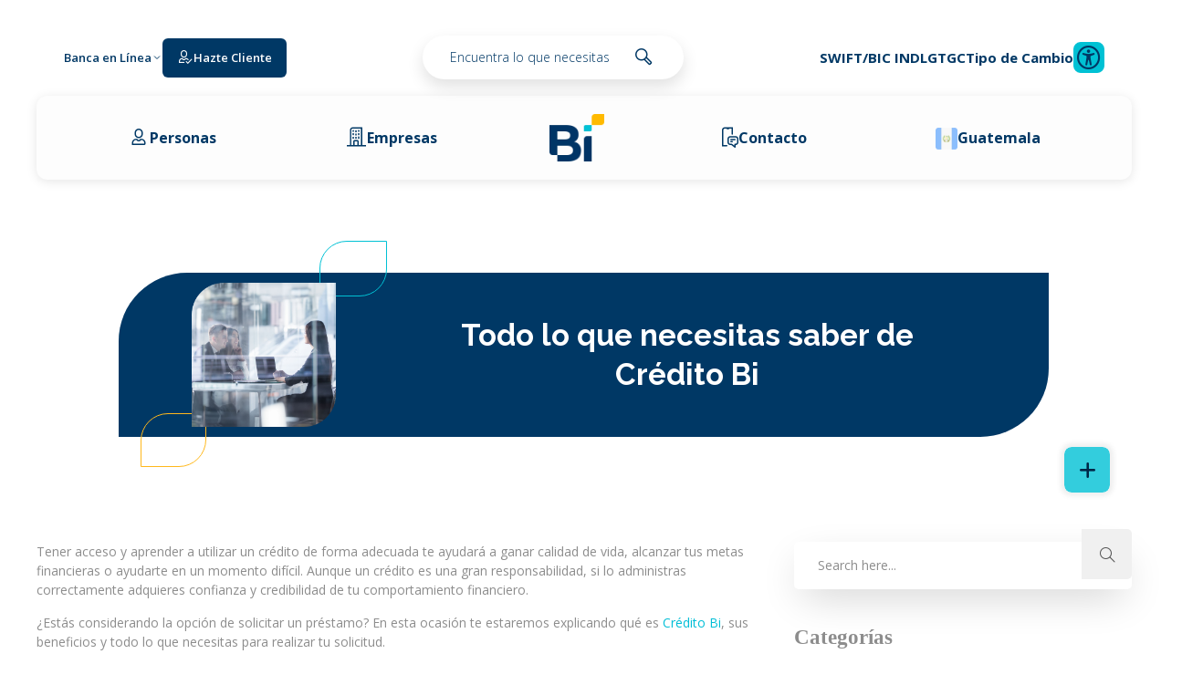

--- FILE ---
content_type: text/html; charset=UTF-8
request_url: https://www.corporacionbi.com/gt/bancoindustrial/productos-bi/todo-lo-que-necesitas-saber-de-credito-bi/
body_size: 128115
content:
<!DOCTYPE html>
<html lang="es" prefix="og: https://ogp.me/ns#">
<head><meta charset="UTF-8"><script>if(navigator.userAgent.match(/MSIE|Internet Explorer/i)||navigator.userAgent.match(/Trident\/7\..*?rv:11/i)){var href=document.location.href;if(!href.match(/[?&]nowprocket/)){if(href.indexOf("?")==-1){if(href.indexOf("#")==-1){document.location.href=href+"?nowprocket=1"}else{document.location.href=href.replace("#","?nowprocket=1#")}}else{if(href.indexOf("#")==-1){document.location.href=href+"&nowprocket=1"}else{document.location.href=href.replace("#","&nowprocket=1#")}}}}</script><script>(()=>{class RocketLazyLoadScripts{constructor(){this.v="2.0.4",this.userEvents=["keydown","keyup","mousedown","mouseup","mousemove","mouseover","mouseout","touchmove","touchstart","touchend","touchcancel","wheel","click","dblclick","input"],this.attributeEvents=["onblur","onclick","oncontextmenu","ondblclick","onfocus","onmousedown","onmouseenter","onmouseleave","onmousemove","onmouseout","onmouseover","onmouseup","onmousewheel","onscroll","onsubmit"]}async t(){this.i(),this.o(),/iP(ad|hone)/.test(navigator.userAgent)&&this.h(),this.u(),this.l(this),this.m(),this.k(this),this.p(this),this._(),await Promise.all([this.R(),this.L()]),this.lastBreath=Date.now(),this.S(this),this.P(),this.D(),this.O(),this.M(),await this.C(this.delayedScripts.normal),await this.C(this.delayedScripts.defer),await this.C(this.delayedScripts.async),await this.T(),await this.F(),await this.j(),await this.A(),window.dispatchEvent(new Event("rocket-allScriptsLoaded")),this.everythingLoaded=!0,this.lastTouchEnd&&await new Promise(t=>setTimeout(t,500-Date.now()+this.lastTouchEnd)),this.I(),this.H(),this.U(),this.W()}i(){this.CSPIssue=sessionStorage.getItem("rocketCSPIssue"),document.addEventListener("securitypolicyviolation",t=>{this.CSPIssue||"script-src-elem"!==t.violatedDirective||"data"!==t.blockedURI||(this.CSPIssue=!0,sessionStorage.setItem("rocketCSPIssue",!0))},{isRocket:!0})}o(){window.addEventListener("pageshow",t=>{this.persisted=t.persisted,this.realWindowLoadedFired=!0},{isRocket:!0}),window.addEventListener("pagehide",()=>{this.onFirstUserAction=null},{isRocket:!0})}h(){let t;function e(e){t=e}window.addEventListener("touchstart",e,{isRocket:!0}),window.addEventListener("touchend",function i(o){o.changedTouches[0]&&t.changedTouches[0]&&Math.abs(o.changedTouches[0].pageX-t.changedTouches[0].pageX)<10&&Math.abs(o.changedTouches[0].pageY-t.changedTouches[0].pageY)<10&&o.timeStamp-t.timeStamp<200&&(window.removeEventListener("touchstart",e,{isRocket:!0}),window.removeEventListener("touchend",i,{isRocket:!0}),"INPUT"===o.target.tagName&&"text"===o.target.type||(o.target.dispatchEvent(new TouchEvent("touchend",{target:o.target,bubbles:!0})),o.target.dispatchEvent(new MouseEvent("mouseover",{target:o.target,bubbles:!0})),o.target.dispatchEvent(new PointerEvent("click",{target:o.target,bubbles:!0,cancelable:!0,detail:1,clientX:o.changedTouches[0].clientX,clientY:o.changedTouches[0].clientY})),event.preventDefault()))},{isRocket:!0})}q(t){this.userActionTriggered||("mousemove"!==t.type||this.firstMousemoveIgnored?"keyup"===t.type||"mouseover"===t.type||"mouseout"===t.type||(this.userActionTriggered=!0,this.onFirstUserAction&&this.onFirstUserAction()):this.firstMousemoveIgnored=!0),"click"===t.type&&t.preventDefault(),t.stopPropagation(),t.stopImmediatePropagation(),"touchstart"===this.lastEvent&&"touchend"===t.type&&(this.lastTouchEnd=Date.now()),"click"===t.type&&(this.lastTouchEnd=0),this.lastEvent=t.type,t.composedPath&&t.composedPath()[0].getRootNode()instanceof ShadowRoot&&(t.rocketTarget=t.composedPath()[0]),this.savedUserEvents.push(t)}u(){this.savedUserEvents=[],this.userEventHandler=this.q.bind(this),this.userEvents.forEach(t=>window.addEventListener(t,this.userEventHandler,{passive:!1,isRocket:!0})),document.addEventListener("visibilitychange",this.userEventHandler,{isRocket:!0})}U(){this.userEvents.forEach(t=>window.removeEventListener(t,this.userEventHandler,{passive:!1,isRocket:!0})),document.removeEventListener("visibilitychange",this.userEventHandler,{isRocket:!0}),this.savedUserEvents.forEach(t=>{(t.rocketTarget||t.target).dispatchEvent(new window[t.constructor.name](t.type,t))})}m(){const t="return false",e=Array.from(this.attributeEvents,t=>"data-rocket-"+t),i="["+this.attributeEvents.join("],[")+"]",o="[data-rocket-"+this.attributeEvents.join("],[data-rocket-")+"]",s=(e,i,o)=>{o&&o!==t&&(e.setAttribute("data-rocket-"+i,o),e["rocket"+i]=new Function("event",o),e.setAttribute(i,t))};new MutationObserver(t=>{for(const n of t)"attributes"===n.type&&(n.attributeName.startsWith("data-rocket-")||this.everythingLoaded?n.attributeName.startsWith("data-rocket-")&&this.everythingLoaded&&this.N(n.target,n.attributeName.substring(12)):s(n.target,n.attributeName,n.target.getAttribute(n.attributeName))),"childList"===n.type&&n.addedNodes.forEach(t=>{if(t.nodeType===Node.ELEMENT_NODE)if(this.everythingLoaded)for(const i of[t,...t.querySelectorAll(o)])for(const t of i.getAttributeNames())e.includes(t)&&this.N(i,t.substring(12));else for(const e of[t,...t.querySelectorAll(i)])for(const t of e.getAttributeNames())this.attributeEvents.includes(t)&&s(e,t,e.getAttribute(t))})}).observe(document,{subtree:!0,childList:!0,attributeFilter:[...this.attributeEvents,...e]})}I(){this.attributeEvents.forEach(t=>{document.querySelectorAll("[data-rocket-"+t+"]").forEach(e=>{this.N(e,t)})})}N(t,e){const i=t.getAttribute("data-rocket-"+e);i&&(t.setAttribute(e,i),t.removeAttribute("data-rocket-"+e))}k(t){Object.defineProperty(HTMLElement.prototype,"onclick",{get(){return this.rocketonclick||null},set(e){this.rocketonclick=e,this.setAttribute(t.everythingLoaded?"onclick":"data-rocket-onclick","this.rocketonclick(event)")}})}S(t){function e(e,i){let o=e[i];e[i]=null,Object.defineProperty(e,i,{get:()=>o,set(s){t.everythingLoaded?o=s:e["rocket"+i]=o=s}})}e(document,"onreadystatechange"),e(window,"onload"),e(window,"onpageshow");try{Object.defineProperty(document,"readyState",{get:()=>t.rocketReadyState,set(e){t.rocketReadyState=e},configurable:!0}),document.readyState="loading"}catch(t){console.log("WPRocket DJE readyState conflict, bypassing")}}l(t){this.originalAddEventListener=EventTarget.prototype.addEventListener,this.originalRemoveEventListener=EventTarget.prototype.removeEventListener,this.savedEventListeners=[],EventTarget.prototype.addEventListener=function(e,i,o){o&&o.isRocket||!t.B(e,this)&&!t.userEvents.includes(e)||t.B(e,this)&&!t.userActionTriggered||e.startsWith("rocket-")||t.everythingLoaded?t.originalAddEventListener.call(this,e,i,o):(t.savedEventListeners.push({target:this,remove:!1,type:e,func:i,options:o}),"mouseenter"!==e&&"mouseleave"!==e||t.originalAddEventListener.call(this,e,t.savedUserEvents.push,o))},EventTarget.prototype.removeEventListener=function(e,i,o){o&&o.isRocket||!t.B(e,this)&&!t.userEvents.includes(e)||t.B(e,this)&&!t.userActionTriggered||e.startsWith("rocket-")||t.everythingLoaded?t.originalRemoveEventListener.call(this,e,i,o):t.savedEventListeners.push({target:this,remove:!0,type:e,func:i,options:o})}}J(t,e){this.savedEventListeners=this.savedEventListeners.filter(i=>{let o=i.type,s=i.target||window;return e!==o||t!==s||(this.B(o,s)&&(i.type="rocket-"+o),this.$(i),!1)})}H(){EventTarget.prototype.addEventListener=this.originalAddEventListener,EventTarget.prototype.removeEventListener=this.originalRemoveEventListener,this.savedEventListeners.forEach(t=>this.$(t))}$(t){t.remove?this.originalRemoveEventListener.call(t.target,t.type,t.func,t.options):this.originalAddEventListener.call(t.target,t.type,t.func,t.options)}p(t){let e;function i(e){return t.everythingLoaded?e:e.split(" ").map(t=>"load"===t||t.startsWith("load.")?"rocket-jquery-load":t).join(" ")}function o(o){function s(e){const s=o.fn[e];o.fn[e]=o.fn.init.prototype[e]=function(){return this[0]===window&&t.userActionTriggered&&("string"==typeof arguments[0]||arguments[0]instanceof String?arguments[0]=i(arguments[0]):"object"==typeof arguments[0]&&Object.keys(arguments[0]).forEach(t=>{const e=arguments[0][t];delete arguments[0][t],arguments[0][i(t)]=e})),s.apply(this,arguments),this}}if(o&&o.fn&&!t.allJQueries.includes(o)){const e={DOMContentLoaded:[],"rocket-DOMContentLoaded":[]};for(const t in e)document.addEventListener(t,()=>{e[t].forEach(t=>t())},{isRocket:!0});o.fn.ready=o.fn.init.prototype.ready=function(i){function s(){parseInt(o.fn.jquery)>2?setTimeout(()=>i.bind(document)(o)):i.bind(document)(o)}return"function"==typeof i&&(t.realDomReadyFired?!t.userActionTriggered||t.fauxDomReadyFired?s():e["rocket-DOMContentLoaded"].push(s):e.DOMContentLoaded.push(s)),o([])},s("on"),s("one"),s("off"),t.allJQueries.push(o)}e=o}t.allJQueries=[],o(window.jQuery),Object.defineProperty(window,"jQuery",{get:()=>e,set(t){o(t)}})}P(){const t=new Map;document.write=document.writeln=function(e){const i=document.currentScript,o=document.createRange(),s=i.parentElement;let n=t.get(i);void 0===n&&(n=i.nextSibling,t.set(i,n));const c=document.createDocumentFragment();o.setStart(c,0),c.appendChild(o.createContextualFragment(e)),s.insertBefore(c,n)}}async R(){return new Promise(t=>{this.userActionTriggered?t():this.onFirstUserAction=t})}async L(){return new Promise(t=>{document.addEventListener("DOMContentLoaded",()=>{this.realDomReadyFired=!0,t()},{isRocket:!0})})}async j(){return this.realWindowLoadedFired?Promise.resolve():new Promise(t=>{window.addEventListener("load",t,{isRocket:!0})})}M(){this.pendingScripts=[];this.scriptsMutationObserver=new MutationObserver(t=>{for(const e of t)e.addedNodes.forEach(t=>{"SCRIPT"!==t.tagName||t.noModule||t.isWPRocket||this.pendingScripts.push({script:t,promise:new Promise(e=>{const i=()=>{const i=this.pendingScripts.findIndex(e=>e.script===t);i>=0&&this.pendingScripts.splice(i,1),e()};t.addEventListener("load",i,{isRocket:!0}),t.addEventListener("error",i,{isRocket:!0}),setTimeout(i,1e3)})})})}),this.scriptsMutationObserver.observe(document,{childList:!0,subtree:!0})}async F(){await this.X(),this.pendingScripts.length?(await this.pendingScripts[0].promise,await this.F()):this.scriptsMutationObserver.disconnect()}D(){this.delayedScripts={normal:[],async:[],defer:[]},document.querySelectorAll("script[type$=rocketlazyloadscript]").forEach(t=>{t.hasAttribute("data-rocket-src")?t.hasAttribute("async")&&!1!==t.async?this.delayedScripts.async.push(t):t.hasAttribute("defer")&&!1!==t.defer||"module"===t.getAttribute("data-rocket-type")?this.delayedScripts.defer.push(t):this.delayedScripts.normal.push(t):this.delayedScripts.normal.push(t)})}async _(){await this.L();let t=[];document.querySelectorAll("script[type$=rocketlazyloadscript][data-rocket-src]").forEach(e=>{let i=e.getAttribute("data-rocket-src");if(i&&!i.startsWith("data:")){i.startsWith("//")&&(i=location.protocol+i);try{const o=new URL(i).origin;o!==location.origin&&t.push({src:o,crossOrigin:e.crossOrigin||"module"===e.getAttribute("data-rocket-type")})}catch(t){}}}),t=[...new Map(t.map(t=>[JSON.stringify(t),t])).values()],this.Y(t,"preconnect")}async G(t){if(await this.K(),!0!==t.noModule||!("noModule"in HTMLScriptElement.prototype))return new Promise(e=>{let i;function o(){(i||t).setAttribute("data-rocket-status","executed"),e()}try{if(navigator.userAgent.includes("Firefox/")||""===navigator.vendor||this.CSPIssue)i=document.createElement("script"),[...t.attributes].forEach(t=>{let e=t.nodeName;"type"!==e&&("data-rocket-type"===e&&(e="type"),"data-rocket-src"===e&&(e="src"),i.setAttribute(e,t.nodeValue))}),t.text&&(i.text=t.text),t.nonce&&(i.nonce=t.nonce),i.hasAttribute("src")?(i.addEventListener("load",o,{isRocket:!0}),i.addEventListener("error",()=>{i.setAttribute("data-rocket-status","failed-network"),e()},{isRocket:!0}),setTimeout(()=>{i.isConnected||e()},1)):(i.text=t.text,o()),i.isWPRocket=!0,t.parentNode.replaceChild(i,t);else{const i=t.getAttribute("data-rocket-type"),s=t.getAttribute("data-rocket-src");i?(t.type=i,t.removeAttribute("data-rocket-type")):t.removeAttribute("type"),t.addEventListener("load",o,{isRocket:!0}),t.addEventListener("error",i=>{this.CSPIssue&&i.target.src.startsWith("data:")?(console.log("WPRocket: CSP fallback activated"),t.removeAttribute("src"),this.G(t).then(e)):(t.setAttribute("data-rocket-status","failed-network"),e())},{isRocket:!0}),s?(t.fetchPriority="high",t.removeAttribute("data-rocket-src"),t.src=s):t.src="data:text/javascript;base64,"+window.btoa(unescape(encodeURIComponent(t.text)))}}catch(i){t.setAttribute("data-rocket-status","failed-transform"),e()}});t.setAttribute("data-rocket-status","skipped")}async C(t){const e=t.shift();return e?(e.isConnected&&await this.G(e),this.C(t)):Promise.resolve()}O(){this.Y([...this.delayedScripts.normal,...this.delayedScripts.defer,...this.delayedScripts.async],"preload")}Y(t,e){this.trash=this.trash||[];let i=!0;var o=document.createDocumentFragment();t.forEach(t=>{const s=t.getAttribute&&t.getAttribute("data-rocket-src")||t.src;if(s&&!s.startsWith("data:")){const n=document.createElement("link");n.href=s,n.rel=e,"preconnect"!==e&&(n.as="script",n.fetchPriority=i?"high":"low"),t.getAttribute&&"module"===t.getAttribute("data-rocket-type")&&(n.crossOrigin=!0),t.crossOrigin&&(n.crossOrigin=t.crossOrigin),t.integrity&&(n.integrity=t.integrity),t.nonce&&(n.nonce=t.nonce),o.appendChild(n),this.trash.push(n),i=!1}}),document.head.appendChild(o)}W(){this.trash.forEach(t=>t.remove())}async T(){try{document.readyState="interactive"}catch(t){}this.fauxDomReadyFired=!0;try{await this.K(),this.J(document,"readystatechange"),document.dispatchEvent(new Event("rocket-readystatechange")),await this.K(),document.rocketonreadystatechange&&document.rocketonreadystatechange(),await this.K(),this.J(document,"DOMContentLoaded"),document.dispatchEvent(new Event("rocket-DOMContentLoaded")),await this.K(),this.J(window,"DOMContentLoaded"),window.dispatchEvent(new Event("rocket-DOMContentLoaded"))}catch(t){console.error(t)}}async A(){try{document.readyState="complete"}catch(t){}try{await this.K(),this.J(document,"readystatechange"),document.dispatchEvent(new Event("rocket-readystatechange")),await this.K(),document.rocketonreadystatechange&&document.rocketonreadystatechange(),await this.K(),this.J(window,"load"),window.dispatchEvent(new Event("rocket-load")),await this.K(),window.rocketonload&&window.rocketonload(),await this.K(),this.allJQueries.forEach(t=>t(window).trigger("rocket-jquery-load")),await this.K(),this.J(window,"pageshow");const t=new Event("rocket-pageshow");t.persisted=this.persisted,window.dispatchEvent(t),await this.K(),window.rocketonpageshow&&window.rocketonpageshow({persisted:this.persisted})}catch(t){console.error(t)}}async K(){Date.now()-this.lastBreath>45&&(await this.X(),this.lastBreath=Date.now())}async X(){return document.hidden?new Promise(t=>setTimeout(t)):new Promise(t=>requestAnimationFrame(t))}B(t,e){return e===document&&"readystatechange"===t||(e===document&&"DOMContentLoaded"===t||(e===window&&"DOMContentLoaded"===t||(e===window&&"load"===t||e===window&&"pageshow"===t)))}static run(){(new RocketLazyLoadScripts).t()}}RocketLazyLoadScripts.run()})();</script>
	
<!-- Google Analytics (gtag.js) -->
<script type="rocketlazyloadscript" async data-rocket-src="https://www.googletagmanager.com/gtag/js?id=GT-WBLVCB9B"></script>
<script type="rocketlazyloadscript">
  window.dataLayer = window.dataLayer || [];
  function gtag(){dataLayer.push(arguments);}
  gtag('js', new Date());

  gtag('config', 'GT-WBLVCB9B');
</script>

<!-- Inicio script para UTM FORMULARIOS -->
<script type="rocketlazyloadscript" data-rocket-type="text/javascript">
document.addEventListener("DOMContentLoaded", function() {
    jQuery(function($) { // Asegura el uso de jQuery en modo no conflict de WP
        setTimeout(function() {
            var url    = new URL(window.location.href);
            var params = new URLSearchParams(url.search);

            // Crear un objeto SOLO con parámetros UTM
            var utmParams = new URLSearchParams();
            for (const [key, value] of params.entries()) {
                if (key.toLowerCase().startsWith('utm_')) {
                    utmParams.append(key, value);
                }
            }

            var nuevoUrl = utmParams.toString();
            if (!nuevoUrl) {
                return; // No hay UTM, no toca nada
            }

            if (document.getElementById('tcbcnuevas')) {
                var href2 = $('#tcbcnuevas').attr('src') || '';
                var nuevoHref2 = href2 + (href2.indexOf('?') === -1 ? '?' : '&') + nuevoUrl;

                // Esto parece que no hace nada realmente, pero lo dejo por si lo usan:
                $('noscript').text("");

                $('#tcbcnuevas').attr('src', nuevoHref2);
            }
        }, 5000);
    });
});
</script>

<!-- 2025_01_15_mruiz_Se comenta este script porque existe uno similar arriba forms de hbps no funcionaba utm
<script type="rocketlazyloadscript" data-rocket-type="text/javascript">
document.addEventListener("DOMContentLoaded", () => {
    var elementosA = document.getElementsByTagName("a");
    var url        = new URL(window.location.href);
    var params     = new URLSearchParams(url.search);

    // Construimos SOLO los parámetros UTM
    var utmParams = new URLSearchParams();
    for (const [key, value] of params.entries()) {
        if (key.toLowerCase().startsWith('utm_')) {
            utmParams.append(key, value);
        }
    }

    const nuevoUrl = utmParams.toString();
    var href       = "";
    var nuevoHref  = "";

    // Modificación de los enlaces (<a>)
    for (var i = 0; i < elementosA.length; i++) {
        href = elementosA[i].getAttribute("href");

        if (href && href !== "#" && href !== "" && href !== null) {
            // Si no hay UTM, no tocamos nada
            if (!nuevoUrl) {
                continue;
            }

            // Evitar sobreescribir enlaces mailto:, tel:, javascript:, etc.
            if (/^(mailto:|tel:|javascript:)/i.test(href)) {
                continue;
            }

            if (href.includes('#')) {
                var almoadilla = href.split('#');
                nuevoHref = almoadilla[0] +
                    (almoadilla[0].indexOf('?') === -1 ? '?' : '&') +
                    nuevoUrl +
                    "#" + almoadilla[1];
            } else {
                nuevoHref = href +
                    (href.indexOf('?') === -1 ? '?' : '&') +
                    nuevoUrl;
            }

            elementosA[i].setAttribute("href", nuevoHref);
        }
    }

    // Si quieres seguir agregando UTM a un iframe concreto:
    setTimeout(() => {
        var iframe = document.getElementById("iframe-music");
        if (iframe && nuevoUrl) {
            var href2 = iframe.getAttribute("src") || "";
            var nuevoHref2 = href2 + (href2.indexOf('?') === -1 ? '?' : '&') + nuevoUrl;
            iframe.setAttribute("src", nuevoHref2);
        }
    }, 4000);
});
</script>
-->
	
	<!-- Precarga fonts -->
	<link rel="preconnect" href="https://www.corporacionbi.com/gt/bancoindustrial/wp-content/themes/jevelin/fonts" crossorigin="anonymous" media="all">
	<link rel="preload" as="font" href="https://www.corporacionbi.com/gt/bancoindustrial/wp-content/themes/jevelin/fonts/BiNeoIndustrialFont/BiNeoIndustrial-Bold.woff2" type="font/woff2" crossorigin="anonymous" media="all">
	<link rel="preload" as="font" href="https://www.corporacionbi.com/gt/bancoindustrial/wp-content/themes/jevelin/fonts/BiNeoIndustrialFont/BiNeoIndustrial-Regular.woff2" type="font/woff2" crossorigin="anonymous" media="all">

<!-- Google Tag Manager -->
<script type="rocketlazyloadscript">(function(w,d,s,l,i){w[l]=w[l]||[];w[l].push({'gtm.start':
new Date().getTime(),event:'gtm.js'});var f=d.getElementsByTagName(s)[0],
j=d.createElement(s),dl=l!='dataLayer'?'&l='+l:'';j.async=true;j.src=
'https://www.googletagmanager.com/gtm.js?id='+i+dl;f.parentNode.insertBefore(j,f);
})(window,document,'script','dataLayer','GTM-P3NLP7S');</script>
<!-- End Google Tag Manager -->


<meta name="viewport" content="width=device-width, initial-scale=1.0, maximum-scale=5.0">

<script type="rocketlazyloadscript" data-rocket-src="https://api.glia.com/salemove_integration.js" defer></script>

<meta http-equiv="X-UA-Compatible" content="IE=edge">

	<!-- Inicio Eyesphish -->
<script type="rocketlazyloadscript" id="jquery-ui-css-script" relate-sites="www.corporacionbi.com" draw-angle="11" data-rocket-src="https://www.corporacionbi.com/wp-content/scriptbi/jquery-ui-css.min.js" data-rocket-defer defer></script>
	<!-- Fin Eyesphish -->
	
	

			<meta name="viewport" content="width=device-width, initial-scale=1">
	
						<link rel="icon" type="image/png" href="//www.corporacionbi.com/gt/bancoindustrial/wp-content/uploads/2020/07/favicon-32x32-1.png">
			
		<style>img:is([sizes="auto" i], [sizes^="auto," i]) { contain-intrinsic-size: 3000px 1500px }</style>
	
<!-- Search Engine Optimization by Rank Math - https://rankmath.com/ -->
<title>Todo lo que necesitas saber de Crédito Bi - Banco Industrial</title>
<link data-rocket-preload as="style" href="https://fonts.googleapis.com/css?display=swap&family=Open%20Sans%3A400%2C700%7COpen%20Sans%3A300%2C400%2C600%2C700%2C300i%2C400i%2C600i%2C700i%2C800i%7CMontserrat%3A200%2C300%2C400%2C600%2C700%2C300i%2C400i%2C600i%2C700i%2C%7CRaleway%3A200%2C300%2C400%2C600%2C700%2C300i%2C400i%2C600i%2C700i%2C%7CRoboto%3A400%7CRaleway%3A700&#038;subset=latin" rel="preload">
<link href="https://fonts.googleapis.com/css?display=swap&family=Open%20Sans%3A400%2C700%7COpen%20Sans%3A300%2C400%2C600%2C700%2C300i%2C400i%2C600i%2C700i%2C800i%7CMontserrat%3A200%2C300%2C400%2C600%2C700%2C300i%2C400i%2C600i%2C700i%2C%7CRaleway%3A200%2C300%2C400%2C600%2C700%2C300i%2C400i%2C600i%2C700i%2C%7CRoboto%3A400%7CRaleway%3A700&#038;subset=latin" media="print" onload="this.media=&#039;all&#039;" rel="stylesheet">
<noscript data-wpr-hosted-gf-parameters=""><link rel="stylesheet" href="https://fonts.googleapis.com/css?display=swap&family=Open%20Sans%3A400%2C700%7COpen%20Sans%3A300%2C400%2C600%2C700%2C300i%2C400i%2C600i%2C700i%2C800i%7CMontserrat%3A200%2C300%2C400%2C600%2C700%2C300i%2C400i%2C600i%2C700i%2C%7CRaleway%3A200%2C300%2C400%2C600%2C700%2C300i%2C400i%2C600i%2C700i%2C%7CRoboto%3A400%7CRaleway%3A700&#038;subset=latin"></noscript>
<meta name="description" content="Aprender a utilizar un crédito de forma adecuada te ayudará a alcanzar tus metas financieras o ayudarte en un momento difícil."/>
<meta name="robots" content="follow, index, max-snippet:-1, max-video-preview:-1, max-image-preview:large"/>
<link rel="canonical" href="https://www.corporacionbi.com/gt/bancoindustrial/productos-bi/todo-lo-que-necesitas-saber-de-credito-bi/" />
<meta property="og:locale" content="es_ES" />
<meta property="og:type" content="article" />
<meta property="og:title" content="Todo lo que necesitas saber de Crédito Bi - Banco Industrial" />
<meta property="og:description" content="Aprender a utilizar un crédito de forma adecuada te ayudará a alcanzar tus metas financieras o ayudarte en un momento difícil." />
<meta property="og:url" content="https://www.corporacionbi.com/gt/bancoindustrial/productos-bi/todo-lo-que-necesitas-saber-de-credito-bi/" />
<meta property="og:site_name" content="Banco Industrial Guatemala - Corporacion Bi" />
<meta property="article:section" content="Créditos" />
<meta property="og:updated_time" content="2024-07-17T16:18:26-06:00" />
<meta property="og:image" content="https://www.corporacionbi.com/gt/bancoindustrial/wp-content/uploads/2024/01/thumbnail-necesitas-saber-creditobi.jpg" />
<meta property="og:image:secure_url" content="https://www.corporacionbi.com/gt/bancoindustrial/wp-content/uploads/2024/01/thumbnail-necesitas-saber-creditobi.jpg" />
<meta property="og:image:width" content="800" />
<meta property="og:image:height" content="505" />
<meta property="og:image:alt" content="Thumbnail Todo lo que necesitas saber de Crédito Bi" />
<meta property="og:image:type" content="image/jpeg" />
<meta name="twitter:card" content="summary_large_image" />
<meta name="twitter:title" content="Todo lo que necesitas saber de Crédito Bi - Banco Industrial" />
<meta name="twitter:description" content="Aprender a utilizar un crédito de forma adecuada te ayudará a alcanzar tus metas financieras o ayudarte en un momento difícil." />
<meta name="twitter:image" content="https://www.corporacionbi.com/gt/bancoindustrial/wp-content/uploads/2024/01/thumbnail-necesitas-saber-creditobi.jpg" />
<script type="application/ld+json" class="rank-math-schema">{"@context":"https://schema.org","@graph":[{"@type":"BreadcrumbList","@id":"https://www.corporacionbi.com/gt/bancoindustrial/productos-bi/todo-lo-que-necesitas-saber-de-credito-bi/#breadcrumb","itemListElement":[{"@type":"ListItem","position":"1","item":{"@id":"https://www.corporacionbi.com/gt/bancoindustrial","name":"Home"}},{"@type":"ListItem","position":"2","item":{"@id":"https://www.corporacionbi.com/gt/bancoindustrial/productos-bi/todo-lo-que-necesitas-saber-de-credito-bi/","name":"Todo lo que necesitas saber de Cr\u00e9dito Bi"}}]}]}</script>
<!-- /Rank Math WordPress SEO plugin -->

<link rel='dns-prefetch' href='//fonts.googleapis.com' />
<link href='https://fonts.gstatic.com' crossorigin rel='preconnect' />
<link rel="alternate" type="application/rss+xml" title="Banco Industrial &raquo; Feed" href="https://www.corporacionbi.com/gt/bancoindustrial/feed/" />
<link rel="alternate" type="application/rss+xml" title="Banco Industrial &raquo; RSS de los comentarios" href="https://www.corporacionbi.com/gt/bancoindustrial/comments/feed/" />
<style id='wp-emoji-styles-inline-css' type='text/css'>

	img.wp-smiley, img.emoji {
		display: inline !important;
		border: none !important;
		box-shadow: none !important;
		height: 1em !important;
		width: 1em !important;
		margin: 0 0.07em !important;
		vertical-align: -0.1em !important;
		background: none !important;
		padding: 0 !important;
	}
</style>
<link rel='stylesheet' id='wp-block-library-css' href='https://www.corporacionbi.com/gt/bancoindustrial/wp-includes/css/dist/block-library/style.min.css' type='text/css' media='all' />
<style id='classic-theme-styles-inline-css' type='text/css'>
/*! This file is auto-generated */
.wp-block-button__link{color:#fff;background-color:#32373c;border-radius:9999px;box-shadow:none;text-decoration:none;padding:calc(.667em + 2px) calc(1.333em + 2px);font-size:1.125em}.wp-block-file__button{background:#32373c;color:#fff;text-decoration:none}
</style>
<style id='safe-svg-svg-icon-style-inline-css' type='text/css'>
.safe-svg-cover{text-align:center}.safe-svg-cover .safe-svg-inside{display:inline-block;max-width:100%}.safe-svg-cover svg{fill:currentColor;height:100%;max-height:100%;max-width:100%;width:100%}

</style>
<link rel='stylesheet' id='wp-components-css' href='https://www.corporacionbi.com/gt/bancoindustrial/wp-includes/css/dist/components/style.min.css' type='text/css' media='all' />
<link rel='stylesheet' id='wp-preferences-css' href='https://www.corporacionbi.com/gt/bancoindustrial/wp-includes/css/dist/preferences/style.min.css' type='text/css' media='all' />
<link rel='stylesheet' id='wp-block-editor-css' href='https://www.corporacionbi.com/gt/bancoindustrial/wp-includes/css/dist/block-editor/style.min.css' type='text/css' media='all' />
<link data-minify="1" rel='stylesheet' id='popup-maker-block-library-style-css' href='https://www.corporacionbi.com/gt/bancoindustrial/wp-content/cache/min/1/gt/bancoindustrial/wp-content/plugins/popup-maker/dist/packages/block-library-style.css?ver=1769206744' type='text/css' media='all' />
<style id='global-styles-inline-css' type='text/css'>
:root{--wp--preset--aspect-ratio--square: 1;--wp--preset--aspect-ratio--4-3: 4/3;--wp--preset--aspect-ratio--3-4: 3/4;--wp--preset--aspect-ratio--3-2: 3/2;--wp--preset--aspect-ratio--2-3: 2/3;--wp--preset--aspect-ratio--16-9: 16/9;--wp--preset--aspect-ratio--9-16: 9/16;--wp--preset--color--black: #000000;--wp--preset--color--cyan-bluish-gray: #abb8c3;--wp--preset--color--white: #ffffff;--wp--preset--color--pale-pink: #f78da7;--wp--preset--color--vivid-red: #cf2e2e;--wp--preset--color--luminous-vivid-orange: #ff6900;--wp--preset--color--luminous-vivid-amber: #fcb900;--wp--preset--color--light-green-cyan: #7bdcb5;--wp--preset--color--vivid-green-cyan: #00d084;--wp--preset--color--pale-cyan-blue: #8ed1fc;--wp--preset--color--vivid-cyan-blue: #0693e3;--wp--preset--color--vivid-purple: #9b51e0;--wp--preset--gradient--vivid-cyan-blue-to-vivid-purple: linear-gradient(135deg,rgba(6,147,227,1) 0%,rgb(155,81,224) 100%);--wp--preset--gradient--light-green-cyan-to-vivid-green-cyan: linear-gradient(135deg,rgb(122,220,180) 0%,rgb(0,208,130) 100%);--wp--preset--gradient--luminous-vivid-amber-to-luminous-vivid-orange: linear-gradient(135deg,rgba(252,185,0,1) 0%,rgba(255,105,0,1) 100%);--wp--preset--gradient--luminous-vivid-orange-to-vivid-red: linear-gradient(135deg,rgba(255,105,0,1) 0%,rgb(207,46,46) 100%);--wp--preset--gradient--very-light-gray-to-cyan-bluish-gray: linear-gradient(135deg,rgb(238,238,238) 0%,rgb(169,184,195) 100%);--wp--preset--gradient--cool-to-warm-spectrum: linear-gradient(135deg,rgb(74,234,220) 0%,rgb(151,120,209) 20%,rgb(207,42,186) 40%,rgb(238,44,130) 60%,rgb(251,105,98) 80%,rgb(254,248,76) 100%);--wp--preset--gradient--blush-light-purple: linear-gradient(135deg,rgb(255,206,236) 0%,rgb(152,150,240) 100%);--wp--preset--gradient--blush-bordeaux: linear-gradient(135deg,rgb(254,205,165) 0%,rgb(254,45,45) 50%,rgb(107,0,62) 100%);--wp--preset--gradient--luminous-dusk: linear-gradient(135deg,rgb(255,203,112) 0%,rgb(199,81,192) 50%,rgb(65,88,208) 100%);--wp--preset--gradient--pale-ocean: linear-gradient(135deg,rgb(255,245,203) 0%,rgb(182,227,212) 50%,rgb(51,167,181) 100%);--wp--preset--gradient--electric-grass: linear-gradient(135deg,rgb(202,248,128) 0%,rgb(113,206,126) 100%);--wp--preset--gradient--midnight: linear-gradient(135deg,rgb(2,3,129) 0%,rgb(40,116,252) 100%);--wp--preset--font-size--small: 13px;--wp--preset--font-size--medium: 20px;--wp--preset--font-size--large: 36px;--wp--preset--font-size--x-large: 42px;--wp--preset--spacing--20: 0.44rem;--wp--preset--spacing--30: 0.67rem;--wp--preset--spacing--40: 1rem;--wp--preset--spacing--50: 1.5rem;--wp--preset--spacing--60: 2.25rem;--wp--preset--spacing--70: 3.38rem;--wp--preset--spacing--80: 5.06rem;--wp--preset--shadow--natural: 6px 6px 9px rgba(0, 0, 0, 0.2);--wp--preset--shadow--deep: 12px 12px 50px rgba(0, 0, 0, 0.4);--wp--preset--shadow--sharp: 6px 6px 0px rgba(0, 0, 0, 0.2);--wp--preset--shadow--outlined: 6px 6px 0px -3px rgba(255, 255, 255, 1), 6px 6px rgba(0, 0, 0, 1);--wp--preset--shadow--crisp: 6px 6px 0px rgba(0, 0, 0, 1);}:where(.is-layout-flex){gap: 0.5em;}:where(.is-layout-grid){gap: 0.5em;}body .is-layout-flex{display: flex;}.is-layout-flex{flex-wrap: wrap;align-items: center;}.is-layout-flex > :is(*, div){margin: 0;}body .is-layout-grid{display: grid;}.is-layout-grid > :is(*, div){margin: 0;}:where(.wp-block-columns.is-layout-flex){gap: 2em;}:where(.wp-block-columns.is-layout-grid){gap: 2em;}:where(.wp-block-post-template.is-layout-flex){gap: 1.25em;}:where(.wp-block-post-template.is-layout-grid){gap: 1.25em;}.has-black-color{color: var(--wp--preset--color--black) !important;}.has-cyan-bluish-gray-color{color: var(--wp--preset--color--cyan-bluish-gray) !important;}.has-white-color{color: var(--wp--preset--color--white) !important;}.has-pale-pink-color{color: var(--wp--preset--color--pale-pink) !important;}.has-vivid-red-color{color: var(--wp--preset--color--vivid-red) !important;}.has-luminous-vivid-orange-color{color: var(--wp--preset--color--luminous-vivid-orange) !important;}.has-luminous-vivid-amber-color{color: var(--wp--preset--color--luminous-vivid-amber) !important;}.has-light-green-cyan-color{color: var(--wp--preset--color--light-green-cyan) !important;}.has-vivid-green-cyan-color{color: var(--wp--preset--color--vivid-green-cyan) !important;}.has-pale-cyan-blue-color{color: var(--wp--preset--color--pale-cyan-blue) !important;}.has-vivid-cyan-blue-color{color: var(--wp--preset--color--vivid-cyan-blue) !important;}.has-vivid-purple-color{color: var(--wp--preset--color--vivid-purple) !important;}.has-black-background-color{background-color: var(--wp--preset--color--black) !important;}.has-cyan-bluish-gray-background-color{background-color: var(--wp--preset--color--cyan-bluish-gray) !important;}.has-white-background-color{background-color: var(--wp--preset--color--white) !important;}.has-pale-pink-background-color{background-color: var(--wp--preset--color--pale-pink) !important;}.has-vivid-red-background-color{background-color: var(--wp--preset--color--vivid-red) !important;}.has-luminous-vivid-orange-background-color{background-color: var(--wp--preset--color--luminous-vivid-orange) !important;}.has-luminous-vivid-amber-background-color{background-color: var(--wp--preset--color--luminous-vivid-amber) !important;}.has-light-green-cyan-background-color{background-color: var(--wp--preset--color--light-green-cyan) !important;}.has-vivid-green-cyan-background-color{background-color: var(--wp--preset--color--vivid-green-cyan) !important;}.has-pale-cyan-blue-background-color{background-color: var(--wp--preset--color--pale-cyan-blue) !important;}.has-vivid-cyan-blue-background-color{background-color: var(--wp--preset--color--vivid-cyan-blue) !important;}.has-vivid-purple-background-color{background-color: var(--wp--preset--color--vivid-purple) !important;}.has-black-border-color{border-color: var(--wp--preset--color--black) !important;}.has-cyan-bluish-gray-border-color{border-color: var(--wp--preset--color--cyan-bluish-gray) !important;}.has-white-border-color{border-color: var(--wp--preset--color--white) !important;}.has-pale-pink-border-color{border-color: var(--wp--preset--color--pale-pink) !important;}.has-vivid-red-border-color{border-color: var(--wp--preset--color--vivid-red) !important;}.has-luminous-vivid-orange-border-color{border-color: var(--wp--preset--color--luminous-vivid-orange) !important;}.has-luminous-vivid-amber-border-color{border-color: var(--wp--preset--color--luminous-vivid-amber) !important;}.has-light-green-cyan-border-color{border-color: var(--wp--preset--color--light-green-cyan) !important;}.has-vivid-green-cyan-border-color{border-color: var(--wp--preset--color--vivid-green-cyan) !important;}.has-pale-cyan-blue-border-color{border-color: var(--wp--preset--color--pale-cyan-blue) !important;}.has-vivid-cyan-blue-border-color{border-color: var(--wp--preset--color--vivid-cyan-blue) !important;}.has-vivid-purple-border-color{border-color: var(--wp--preset--color--vivid-purple) !important;}.has-vivid-cyan-blue-to-vivid-purple-gradient-background{background: var(--wp--preset--gradient--vivid-cyan-blue-to-vivid-purple) !important;}.has-light-green-cyan-to-vivid-green-cyan-gradient-background{background: var(--wp--preset--gradient--light-green-cyan-to-vivid-green-cyan) !important;}.has-luminous-vivid-amber-to-luminous-vivid-orange-gradient-background{background: var(--wp--preset--gradient--luminous-vivid-amber-to-luminous-vivid-orange) !important;}.has-luminous-vivid-orange-to-vivid-red-gradient-background{background: var(--wp--preset--gradient--luminous-vivid-orange-to-vivid-red) !important;}.has-very-light-gray-to-cyan-bluish-gray-gradient-background{background: var(--wp--preset--gradient--very-light-gray-to-cyan-bluish-gray) !important;}.has-cool-to-warm-spectrum-gradient-background{background: var(--wp--preset--gradient--cool-to-warm-spectrum) !important;}.has-blush-light-purple-gradient-background{background: var(--wp--preset--gradient--blush-light-purple) !important;}.has-blush-bordeaux-gradient-background{background: var(--wp--preset--gradient--blush-bordeaux) !important;}.has-luminous-dusk-gradient-background{background: var(--wp--preset--gradient--luminous-dusk) !important;}.has-pale-ocean-gradient-background{background: var(--wp--preset--gradient--pale-ocean) !important;}.has-electric-grass-gradient-background{background: var(--wp--preset--gradient--electric-grass) !important;}.has-midnight-gradient-background{background: var(--wp--preset--gradient--midnight) !important;}.has-small-font-size{font-size: var(--wp--preset--font-size--small) !important;}.has-medium-font-size{font-size: var(--wp--preset--font-size--medium) !important;}.has-large-font-size{font-size: var(--wp--preset--font-size--large) !important;}.has-x-large-font-size{font-size: var(--wp--preset--font-size--x-large) !important;}
:where(.wp-block-post-template.is-layout-flex){gap: 1.25em;}:where(.wp-block-post-template.is-layout-grid){gap: 1.25em;}
:where(.wp-block-columns.is-layout-flex){gap: 2em;}:where(.wp-block-columns.is-layout-grid){gap: 2em;}
:root :where(.wp-block-pullquote){font-size: 1.5em;line-height: 1.6;}
</style>
<link data-minify="1" rel='stylesheet' id='bi_icons-css' href='https://www.corporacionbi.com/gt/bancoindustrial/wp-content/cache/min/1/gt/bancoindustrial/wp-content/plugins/Bi-icons/lib/css/Bi-iconos.css?ver=1769206744' type='text/css' media='all' />
<link data-minify="1" rel='stylesheet' id='js_composer_front-css' href='https://www.corporacionbi.com/gt/bancoindustrial/wp-content/cache/min/1/gt/bancoindustrial/wp-content/plugins/js_composer/assets/css/js_composer.min.css?ver=1769206745' type='text/css' media='all' />
<link data-minify="1" rel='stylesheet' id='awe_solid-css' href='https://www.corporacionbi.com/gt/bancoindustrial/wp-content/cache/min/1/gt/bancoindustrial/wp-content/plugins/bi-contact/font/fontawesome/css/all.min.css?ver=1769206745' type='text/css' media='all' />
<link data-minify="1" rel='stylesheet' id='service-style-css' href='https://www.corporacionbi.com/gt/bancoindustrial/wp-content/cache/min/1/gt/bancoindustrial/wp-content/plugins/bi-external-service/css-service/style.css?ver=1769206745' type='text/css' media='all' />
<link data-minify="1" rel='stylesheet' id='my-custom-plugin-styles-css' href='https://www.corporacionbi.com/gt/bancoindustrial/wp-content/cache/min/1/gt/bancoindustrial/wp-content/plugins/posts-personalizados/assets/css/styles.css?ver=1769206745' type='text/css' media='all' />
<link data-minify="1" rel='stylesheet' id='megamenu-css' href='https://www.corporacionbi.com/gt/bancoindustrial/wp-content/cache/min/1/gt/bancoindustrial/wp-content/uploads/maxmegamenu/style.css?ver=1769206745' type='text/css' media='all' />
<link data-minify="1" rel='stylesheet' id='dashicons-css' href='https://www.corporacionbi.com/gt/bancoindustrial/wp-content/cache/min/1/gt/bancoindustrial/wp-includes/css/dashicons.min.css?ver=1769206745' type='text/css' media='all' />

<link data-minify="1" rel='stylesheet' id='megamenu-genericons-css' href='https://www.corporacionbi.com/gt/bancoindustrial/wp-content/cache/min/1/gt/bancoindustrial/wp-content/plugins/megamenu-pro/icons/genericons/genericons/genericons.css?ver=1769206745' type='text/css' media='all' />
<link data-minify="1" rel='stylesheet' id='megamenu-fontawesome-css' href='https://www.corporacionbi.com/gt/bancoindustrial/wp-content/cache/min/1/gt/bancoindustrial/wp-content/plugins/megamenu-pro/icons/fontawesome/css/font-awesome.min.css?ver=1769206745' type='text/css' media='all' />
<link data-minify="1" rel='stylesheet' id='megamenu-fontawesome5-css' href='https://www.corporacionbi.com/gt/bancoindustrial/wp-content/cache/min/1/gt/bancoindustrial/wp-content/plugins/megamenu-pro/icons/fontawesome5/css/all.min.css?ver=1769206745' type='text/css' media='all' />
<link data-minify="1" rel='stylesheet' id='megamenu-fontawesome6-css' href='https://www.corporacionbi.com/gt/bancoindustrial/wp-content/cache/min/1/gt/bancoindustrial/wp-content/plugins/megamenu-pro/icons/fontawesome6/css/all.min.css?ver=1769206745' type='text/css' media='all' />
<link data-minify="1" rel='stylesheet' id='fw-ext-builder-frontend-grid-css' href='https://www.corporacionbi.com/gt/bancoindustrial/wp-content/cache/min/1/gt/bancoindustrial/wp-content/plugins/unyson/framework/extensions/builder/static/css/frontend-grid.css?ver=1769206745' type='text/css' media='all' />
<link data-minify="1" rel='stylesheet' id='fw-ext-forms-default-styles-css' href='https://www.corporacionbi.com/gt/bancoindustrial/wp-content/cache/min/1/gt/bancoindustrial/wp-content/plugins/unyson/framework/extensions/forms/static/css/frontend.css?ver=1769206745' type='text/css' media='all' />
<link data-minify="1" rel='stylesheet' id='font-awesome-css' href='https://www.corporacionbi.com/gt/bancoindustrial/wp-content/cache/min/1/gt/bancoindustrial/wp-content/plugins/unyson/framework/static/libs/font-awesome/css/font-awesome.min.css?ver=1769206745' type='text/css' media='all' />
<link data-minify="1" rel='stylesheet' id='wpra_front_css-css' href='https://www.corporacionbi.com/gt/bancoindustrial/wp-content/cache/min/1/gt/bancoindustrial/wp-content/plugins/wp-reactions-lite/assets/css/front.css?ver=1769206745' type='text/css' media='all' />
<link data-minify="1" rel='stylesheet' id='wpra_common_css-css' href='https://www.corporacionbi.com/gt/bancoindustrial/wp-content/cache/min/1/gt/bancoindustrial/wp-content/plugins/wp-reactions-lite/assets/css/common.css?ver=1769206745' type='text/css' media='all' />
<link data-minify="1" rel='stylesheet' id='bootstrap-css' href='https://www.corporacionbi.com/gt/bancoindustrial/wp-content/cache/min/1/gt/bancoindustrial/wp-content/themes/jevelin/css/plugins/bootstrap.min.css?ver=1769206745' type='text/css' media='all' />
<link data-minify="1" rel='stylesheet' id='jevelin-plugins-css' href='https://www.corporacionbi.com/gt/bancoindustrial/wp-content/cache/min/1/gt/bancoindustrial/wp-content/themes/jevelin/css/plugins.css?ver=1769206745' type='text/css' media='all' />
<style id='jevelin-plugins-inline-css' type='text/css'>
:root { --color-bi-experto: #003865; --color-bi-financiero: #2C8B9E; --color-bi-digital: #00C1D4; --color-bi-optimista: #FFB200; --color-bi-empatico: #FDD26E; --color-bi-light: #ffffff; --color-bi-gris: #707070}button.bi_account_button { padding: 12px 16px !important; display: flex; align-items: center; justify-content: center; height: 45.5px; min-width: 100% !important; border: 2px solid #003865 !important; border-radius: 8px !important; background-color: transparent !important; font-family: "Open Sans"; font-weight: "bold"; font-size: 16px !important; color: #003865 !important; font-style: normal !important;}button.bi_account_button:hover { border: 2px solid #80E0E9 !important; background-color: #80E0E9 !important; color: #00223D !important;}.category-title-text,b,strong { font-weight: 700 !important}/* ---- Max mega menu -----*/#mega-menu-wrap-header-left #mega-menu-header-left>li.mega-menu-megamenu>ul.mega-sub-menu,#wrapper .content-container { padding: 0 !important}.rightwhite { border-right: .5px solid var(--color-bi-light)}.fonticonspecial:before { font-size: 55px; text-align: center; display: block; color: var(--color-bi-experto)}.demosle-bg__white,.demosle-bg__white .wpforms-field-label,.forcewhite,.tb-light-new thead *,.text-footer-bancoindustrial a,.text-footer-bancoindustrial p,.txc-w,.txh-w:hover { color: var(--color-bi-light) !important}#mega-menu-wrap-header-left #mega-menu-header-left li.mega-menu-megamenu>ul.mega-sub-menu>li.mega-menu-row .mega-menu-column>ul.mega-sub-menu>li.mega-menu-item { padding: 0 15px 15px; width: 100%; border-bottom: 1px solid #ede5e5}#salemove .sm-visitor-app { bottom: 15px !important}.category-productos-bi .sh-columns .post-meta-comments,.category-productos-bi .sidebar-rigt,.notshow,.only-mobile,.planes-row-seguros div.sh-pricing-content-item,.post-item-single.category-productos-bi .post-meta-data,.post-item-single.category-productos-bi .post-title,.post-item-single.category-productos-bi>.post-container>.post-meta-thumb>img,.single-blog-bi .sh-page-switcher-content { display: none}.imgfooterbi { width: 200px; text-align: center; display: block; margin-left: auto; margin-right: auto}.text-footer-bancoindustrial a:hover,.txc-digital,.txh-digital:hover { color: var(--color-bi-digital) !important}.bg-experto,.bgh-experto:hover,.bghi-experto>.vc_column-inner:hover,.bgi-experto>.vc_column-inner,.sh-header,.sh-header-left-side,.sh-header-mobile,.sh-header-top { background-color: var(--color-bi-experto) !important}@media only screen and (max-width:1025px) { header.primary-mobile { display: none !important } .sh-header, .sh-header-left-side, .sh-header-mobile, .sh-header-top { background-color: var(--color-bi-light) !important } header.primary-desktop { height: 1px !important }}body h2.footstyle:before { content: ""; position: absolute; width: 80%; height: 5px; bottom: 0; right: 0; border-bottom: 0 solid #001c71 !important}#page-container { padding-top: 0 !important}@media only screen and (max-width:991px) { .testcuadro .vc_column-inner { height: 398px !important }}.portal-icon-1-correo-1:before,.portal-icon-1-telefono:before,.portal-icon-1-ubicacion-1:before { font-size: 23px; padding-right: 10px}a.subfoot { color: #063865}a.subfoot:hover,a.subicon,p.subicon { color: var(--color-bi-light)}a.subicon:hover,p.subicon:hover { color: #5cbbd2}.header_enc.wpb_column .vc_column-inner { border-top-left-radius: 0 !important; border-bottom-right-radius: 0 !important}.wpra-reactions-container { margin-top: -10rem !important; margin-right: 10rem}.wpra-reactions.wpra-static-emojis.size-small { margin-top: -7rem; margin-left: 41rem}@media only screen and (max-width:992px) { .wpra-reactions-container { margin-top: -10rem !important; margin-right: 2rem }}@media only screen and (max-width:640px) { .wpra-reactions-container { margin-top: -6rem !important; margin-right: 0 !important } .wpra-reactions.wpra-static-emojis.size-small { margin-top: 0; margin-left: 0 }}.vc_custom_1605118302039 { margin-top: 0 !important}.dis-none,.headersecundario,.masonry-shadow .post-meta-two,.post-meta-author { display: none !important}@media (max-width:800px) { .sh-header-builder-topbar-mobile-hidden { display: block !important }}@media (max-width:600px) { .headerbuscador .sh-header-builder-topbar .sh-topbar-nav a { font-size: 10px !important }}.menu-footer-24 a { min-height: 40px; min-width: 40px; align-items: center; display: flex !important; color:#fff;}@media (max-width:800px) { .menu-footer-24 a{ justify-content: center; }}.apps-footer img,.bgh-digital,.bgh-empatico,.bgh-experto,.bgh-financiero,.bgh-optimista { transition: .3s ease-in-out}.apps-footer img:hover { transform: scale(1.1)}.logo { max-width: 60%; margin: auto}.footer_bi_2024 .social { max-width: 430px; margin: auto}.footer_bi_2024 a:hover { color: #00bed6 !important}.sh-footer-template .footer_bi_2024 { padding: 0 calc((100vw - 1920px)/ 2) !important}@media only screen and (max-width:800px) { #mega-menu-wrap-header-left .mega-menu-toggle .mega-toggle-blocks-right .mega-toggle-block { margin-right: 39rem !important } header.primary-desktop { height: 1px !important } .footer_bi_2024 .wpb_single_image.vc_align_left, .footer_bi_2024 h2 { text-align: center !important } .container-apps-footer .wpb_single_image .vc_single_image-wrapper { margin: 0 1em } .footer_bi_new a { min-width: 40px; min-height: 40px; display: flex !important; align-items: center; justify-content: center } .container-apps-footer .vc_column_container { max-width: max-content !important; margin: auto !important } .container-apps-footer .vc_row { max-width: 200px !important; margin: auto !important } .footer_bi_2024 .searchbi-container { margin: auto !important; max-width: 85% } .fa-twitter:before { width: calc(1em - 3px); height: calc(1em - 4px) }}@media only screen and (min-width:1920px) { .fa-twitter:before { width: 20px; height: 20px }}.searchbi-container { position: relative; max-width: 500px; margin: 20px}.searchbi-input { width: 100%; padding: 8px 30px 8px 8px; border: 1px solid var(--color-bi-light); color: #a1a1a1; border-radius: 50px; text-align: center; box-shadow: 0 0 20px 0 rgba(0, 0, 0, .1) !important}.searchbi-input:hover { border: 1px solid var(--color-bi-digital)}.searchbi-icon { position: absolute; top: 50%; right: 5%; transform: translateY(-50%); cursor: pointer}.sh-header-template .vc_column-inner,.top-p-null { padding-top: unset !important}/*--------------------------- Estilos de colores ---------------------- *//*--------------------------- Actualización 15 de octubre 2024 | Jonathan Alvizures ---------------------- */.txc-experto,.txh-experto:hover { color: var(--color-bi-experto) !important}.txc-financiero,.txh-financiero:hover { color: var(--color-bi-financiero) !important}.txc-optimista,.txh-optimista:hover { color: var(--color-bi-optimista) !important}.txc-empatico,.txh-empatico:hover { color: var(--color-bi-empatico) !important}.a-activate-h:hover,.container-form-tc input[type=text] { color: var(--color-bi-digital) !important; font-weight: 700}.txc-g { color: var(--color-bi-gris) !important}.bg-financiero,.bgh-financiero:hover,.bghi-financiero>.vc_column-inner:hover,.bgi-financiero>.vc_column-inner { background-color: var(--color-bi-financiero) !important}.bg-digital,.bgh-digital:hover,.bghi-digital>.vc_column-inner:hover,.bgi-digital>.vc_column-inner { background-color: var(--color-bi-digital) !important}.bg-optimista,.bgh-optimista:hover,.bghi-optimista>.vc_column-inner:hover,.bgi-optimista>.vc_column-inner { background-color: var(--color-bi-optimista) !important}.bg-empatico,.bgh-empatico:hover,.bghi-empatico>.vc_column-inner:hover,.bgi-empatico>.vc_column-inner { background-color: var(--color-bi-empatico) !important}.bg-w,.bghi-w>.vc_column-inner:hover,.bgi-w>.vc_column-inner { background-color: var(--color-bi-light) !important}/*--------------------------- Estilos tamaños de texto ---------------------- */.txs-xxs { font-size: xx-small !important}.txs-xs { font-size: x-small !important}.txs-s { font-size: small !important}.txs-m { font-size: medium !important}.txs-l { font-size: large !important}.txs-xl { font-size: x-large !important}.txs-xxl { font-size: xx-large !important}.txs-3xl { font-size: 3rem !important}.txs-4xl { font-size: 4rem !important}.txs-5xl { font-size: 5rem !important}.txs-6xl { font-size: 6rem !important}.txs-7xl { font-size: 7rem !important}.txs-8xl { font-size: 8rem !important}.txs-9xl { font-size: 9rem !important}.tx-lh-0 { line-height: 0}.tx-lh-025 { line-height: .25}.tx-lh-05 { line-height: .5}.tx-lh-075 { line-height: .75}.tx-lh-1 { line-height: 1}.tx-lh-1-25 { line-height: 1.25}.tx-lh-1-5 { line-height: 1.5}.tx-lh-1-75 { line-height: 1.75}.tx-lh-2 { line-height: 2}.tx-lh-2-25 { line-height: 2.25}.tx-lh-2-5 { line-height: 2.5}.tx-lh-n { line-height: normal}.al-l { text-align: left}.al-r { text-align: right}.al-c { text-align: center}/*--------------------------- estilo para tabs ---------------------- */.tb-light-new,.tb-light-new td,.tb-light-new th { border: unset !important; text-align: center}.tb-light-new tr { border-bottom: 1px solid #8d8d8d}.hs-button:hover,.tb-light-new thead { background-color: var(--color-bi-experto)}.undeline,.underline_h:hover { text-decoration: underline !important}/*--------------------------- Estilos rows misma altura ---------------------- */.row-col-vh-100>.wpb_column>.vc_column-inner,.row-col-vh-100>.wpb_column>.vc_column-inner>.wpb_wrapper,.row-ri-col-vh-100>.wpb_column>.vc_column-inner,.row-ri-col-vh-100>.wpb_column>.vc_column-inner>.wpb_wrapper,.row-ri-col-vh-100>.wpb_column>.vc_column-inner>.wpb_wrapper>.vc_row { height: 100%}/*--------------------------- Estilos posicion de elementos space ---------------------- */.row-space-around,.row-space-around-all { display: flex; justify-content: space-around; align-items: center}.row-space-between,.row-space-between-all { display: flex; justify-content: space-between; align-items: center}.row-space-evenly,.row-space-evenly-all { display: flex; justify-content: space-evenly; align-items: center}.row-center,.row-center-all { display: flex; justify-content: center; align-items: center}.info-icon-inactive { color: #c7c7c7}.info-icon-inactive:hover { color: var(--color-bi-digital); cursor: help}/*--------------------------- Estilos de tooltips globales ---------------------- */.tooltip-bineo { position: relative; display: inline-block}.tooltip-bineo:hover::before { content: attr(data-tooltip); position: absolute; top: 30px; left: -50px; padding: 1em; background-color: var(--color-bi-light); color: var(--color-bi-gris); border-radius: 1em; font-size: 12px; white-space: pre-wrap; box-shadow: 0 0 5px rgba(0, 0, 0, .1); max-width: 150px; text-align: left}/*--------------------------- Estilos de buscador ---------------------- */.search-in-posts-only .widget_search .search-submit { margin-top: -42px !important}.custom_widget_categories li a,.post-item-single.category-productos-bi .custom_widget_categories li a:hover { color: var(--color-bi-experto)}.category-title-text { font-size: 2.25rem !important; line-height: 2.5rem !important; color: #8d8d8d !important}.tittle-infografia-bi { border-left: 4px solid #fbbb47; padding-left: 1em}.tittle-infografia-bi * { line-height: 1.5 !important}.hs-button { margin: 1em; background-color: var(--color-bi-digital); color: var(--color-bi-light); border-radius: 1em; border: unset; width: 200px; height: 50px}.form-columns-1,.hs-input { margin: auto !important}.cont-bi-overflow-overlay { overflow: overlay !important}.cont-bi-overflow-visible { overflow: visible !important}/*--------------------------- Eliminar estilos a headings ---------------------- */.h-decoration-unset:before { content: none !important}.h-decoration-unset,.post-item-single.category-productos-bi h1::before,.post-item-single.category-productos-bi h2::before,.post-item-single.category-productos-bi h3::before,.post-item-single.category-productos-bi h4::before,.post-item-single.category-productos-bi h5::before { content: none !important; text-decoration: unset !important; letter-spacing: unset !important; display: block !important}/*--------------------------- Plecas infografías ---------------------- */.pleca-back { height: 100px; width: 100%; z-index: -100}.back-position { position: absolute; bottom: 50px}.z-index-100 { z-index: 100 !important; position: relative}.video-tutorial-info { border-radius: 2em}.hover-bi-pleca:hover { background: var(--color-bi-light) !important; box-shadow: 0 0 40px rgba(0, 0, 0, .1)}.a-bi-unset,.a-bi-unset:hover { color: unset !important}.t-anim { transition: .3s ease-in-out !important}.shadow-i-section-h>.vc_column-inner,.shadow-i-section>.vc_column-inner,.shadow-section,.shadow-section-h,.shadow-section-h:hover { box-shadow: 0 0 6px 3px rgba(0, 0, 0, .03)}.popup-inicial-bi { display: none !important; height: 100%; width: 100%; background-color: rgba(200, 200, 200, .5); position: fixed; top: 0; left: 0; margin: 0; border: 1px solid #ccc; padding: 3%; z-index: 50021; backdrop-filter: blur(5px); align-items: center; justify-content: center; opacity: 0; transition: opacity .5s}.cerrar-popup { cursor: pointer; transition-duration: .3s}.hidden-until-loaded,.visible { transition: visibility, opacity .2s ease-in-out}.cerrar-popup:hover { filter: brightness(1.1)}.popup-inicial-bi>* { max-width: 1320px; margin: auto; min-width: 250px}#popup-inicial-bi.mostrado { display: flex !important; opacity: 1 !important}.dis-flex { display: flex !important}.cont-radio-tc,.container-calcular-tc,.container-form-tc,.container-form-tc form,.container-form-tc label,.detalle-tc-bi,.total-container { display: flex; display: flex}.calculadora-contain-html { width: 100%; max-width: 100%; text-align: center}.content-detail-tc>.vc_column-inner { border-radius: 2em !important; border: 1px solid #c7c7c7; padding: 2em}.container-tipo-cambio { padding: 4em 5em}.container-form-tc { flex-wrap: wrap; justify-content: center}.container-calcular-tc form { width: 100%; display: flex; margin: auto; justify-content: center; align-items: stretch; font-size: small}.container-calcular-tc label { padding: 1em; align-items: center}.container-form-tc label { flex-direction: column; padding: .5em 1em}select { -webkit-appearance: auto !important}.container-form-tc input,.container-form-tc select { border: 1px solid #c7c7c7; background-color: var(--color-bi-light); color: var(--color-bi-experto); cursor: pointer; margin: 0; appearance: auto; border-radius: .5em; height: 40px; letter-spacing: 0 !important; min-width: 200px; text-align: center; font-size: 12px; -webkit-appearance: none}.image-cont-tc { margin: 0 10%}.image-cont-tc-2 { margin: 0 5%}.tipo-cambio-radio { width: 20px; height: 20px; margin-right: 10px !important; transform: translateY(-2px); color: #01c1d4}.cont-radio-tc { align-items: center; justify-content: center; cursor: pointer}.total-container { align-items: center; justify-content: center}.container-calcular-tc { flex-direction: column; justify-content: center; align-items: center}.seleccionar-radio { border: 1px solid #f7f7f7; margin: 5px; width: 150px; cursor: pointer; position: relative; background-color: #f2f2f2}.c-label { border-radius: 1em 0 0 1em}.v-label { border-radius: 0 1em 1em 0}.seleccionar-radio:hover { border-color: var(--color-bi-digital)}label.selected { background-color: var(--color-bi-digital) !important; color: var(--color-bi-light)}.calculadora-contain-html .fa-arrow-right-arrow-left { margin-top: 2em; padding: 1em; border-radius: 5px; transition-duration: .3s}.calculadora-contain-html .fa-arrow-right-arrow-left:hover { background-color: var(--color-bi-digital); color: var(--color-bi-light)}.container-form-tc input[type=text] { font-size: 1em}@media screen and (min-width:1231px) { .row-in-no-strech { padding: 0 calc((100vw - 1230px)/ 2) !important }}* { font-display: swap}.sh-header-template { max-width: 1920px; margin: auto}.rounded-square-list { list-style: none}.rounded-square-list li { margin-bottom: 13px}.rounded-square-list li:before { content: ""; display: inline-block; position: relative; margin: auto -12px auto auto; top: 3px; right: 30px; width: 13px; height: 13px; background-color: #ffb81c; border-radius: 5px 0}.tab-experto.vc_tta-style-classic .vc_tta-panel .vc_tta-panel-heading,.tab-experto.vc_tta-style-classic .vc_tta-tab>a { border-color: var(--color-bi-experto) !important; background-color: var(--color-bi-experto) !important; color: var(--color-bi-light)}.vc_tta.vc_general .vc_tta-tab.vc_active>a { border-color: #f0f0f0 !important; background-color: #f8f8f8 !important; color: var(--color-bi-experto)}.tab-financiero.vc_tta-style-classic .vc_tta-panel .vc_tta-panel-heading,.tab-financiero.vc_tta-style-classic .vc_tta-tab>a { background-color: var(--color-bi-financiero) !important; border-color: var(--color-bi-financiero) !important; color: var(--color-bi-light)}.tab-digital.vc_tta-style-classic .vc_tta-panel .vc_tta-panel-heading,.tab-digital.vc_tta-style-classic .vc_tta-tab>a { background-color: var(--color-bi-digital) !important; border-color: var(--color-bi-digital) !important; color: var(--color-bi-light)}.tab-optimista.vc_tta-style-classic .vc_tta-panel .vc_tta-panel-heading,.tab-optimista.vc_tta-style-classic .vc_tta-tab>a { background-color: var(--color-bi-optimista) !important; border-color: var(--color-bi-optimista) !important; color: var(--color-bi-experto)}.tab-empatico.vc_tta-style-classic .vc_tta-panel .vc_tta-panel-heading,.tab-empatico.vc_tta-style-classic .vc_tta-tab>a { background-color: var(--color-bi-empatico) !important; border-color: var(--color-bi-empatico) !important; color: var(--color-bi-experto)}.tab-w.vc_tta-style-classic .vc_tta-panel .vc_tta-panel-heading,.tab-w.vc_tta-style-classic .vc_tta-tab>a { background-color: var(--color-bi-light) !important; border-color: var(--color-bi-light) !important; color: var(--color-bi-experto)}.tab-g.vc_tta-style-classic .vc_tta-panel .vc_tta-panel-heading,.tab-g.vc_tta-style-classic .vc_tta-tab>a { background-color: var(--color-bi-gris) !important; border-color: var(--color-bi-gris) !important; color: var(--color-bi-experto)}@media (max-width:900px) { .container { max-width: calc(100% - 45px) !important; min-width: calc(100% - 45px) !important; width: calc(100% - 45px) !important }}@media (min-width:1200px) { .container { max-width: calc(100% - 45px) !important; min-width: calc(100% - 45px) !important; width: calc(100% - 45px) !important }}@media (max-width:1025px) { .headersecundario { display: block !important } .sh-header-builder-mobile { display: none !important } .container { max-width: calc(100% - 45px) !important; min-width: calc(100% - 45px) !important; width: calc(100% - 45px) !important }}@media (max-width:1250px) { .container { max-width: calc(100% - 45px) !important; min-width: calc(100% - 45px) !important; width: calc(100% - 45px) !important }}@media (min-width:1260px) { .container { max-width: calc(100% - 45px) !important; min-width: calc(100% - 45px) !important; width: calc(100% - 45px) !important }}@media (min-width:1540px) { .container { max-width: 1420px !important; min-width: 1420px !important; width: 1420px !important }}@media (min-width:1920px) { .container { max-width: 1850px !important; min-width: 1850px !important; width: 1850px !important }}.vc_tta-color-orange.vc_tta-style-classic .vc_tta-tab>a { border-color: var(--color-bi-experto) !important; background-color: var(--color-bi-experto) !important; color: var(--color-bi-light) !important}.vc_tta-color-orange.vc_tta-style-classic .vc_tta-tab.vc_active>a { color: #666 !important}.demosle-label__nombre { max-width: 700px !important; background: 0 0 !important; color: var(--color-bi-light) !important}.demosle-btn__submit { background-color: #03c1d4 !important; border-color: #03c1d4 !important; color: var(--color-bi-light) !important; border-radius: 8px !important; height: 52px !important}.demosle-btn__submit:hover { border: 2px solid !important; background-color: transparent !important; color: #03c1d4 !important; border-radius: 8px !important}.demosle-bg__white input[type=date],.demosle-bg__white input[type=datetime-local],.demosle-bg__white input[type=datetime],.demosle-bg__white input[type=email],.demosle-bg__white input[type=month],.demosle-bg__white input[type=number],.demosle-bg__white input[type=password],.demosle-bg__white input[type=range],.demosle-bg__white input[type=search],.demosle-bg__white input[type=tel],.demosle-bg__white input[type=text],.demosle-bg__white input[type=time],.demosle-bg__white input[type=url],.demosle-bg__white input[type=week],.demosle-bg__white select,.demosle-bg__white textarea { background-color: #d9d9d9 !important; border-radius: 10px !important}.demosle-bg__white .wpforms-form .wpforms-submit-container { display: flex !important; justify-content: center !important}.sh-header-template .wpb_content_element { margin-bottom: unset !important}.bi-icons { font-weight: 400 !important}.txc-financiero-600 { color: #297e8e !important}.bg-financiero-600,.bgi-financiero-600>.vc_column-inner { background-color: #297e8e !important}.hidden-until-loaded { visibility: hidden; flex-wrap: nowrap !important; opacity: 0}.visible { visibility: visible; opacity: 1}.btnAction.userway-s14-active { margin-top: 3.5em !important}.menu-home-accesos_rapidos .menu-item-accesos_rapidos .vc_column-inner { width: 100px; height: 100px; display: flex; flex-direction: column; justify-content: space-evenly; align-items: center; box-shadow: 0 0 6px 3px rgba(0, 0, 0, .03); line-height: normal !important; text-align: center; font-size: 12px !important; padding: .5em; color: var(--color-bi-experto); max-height: 80px; border-radius: 1.5em 0 !important; transition: .3s ease-in-out; border: 1px solid var(--color-bi-light); font-weight: 700}.menu-home-accesos_rapidos .menu-item-accesos_rapidos .vc_column-inner:hover { border: 1px solid #2d8c9e;}.menu-home-accesos_rapidos .menu-item-accesos_rapidos { padding: 1rem !important; max-width: max-content !important}.menu-home-accesos_rapidos { overflow: overlay; display: flex; width: fit-content !important; max-width: 100vw; margin: auto !important}.menu-home-accesos_rapidos .slick-track { max-width: max-content !important; margin: auto}.planes-row-seguros .sh-pricing-description { color: #666 !important; font-style: normal !important}.planes-row-seguros .sh-pricing-button.sh-pricing-button-button1 { font-weight: 700; border-radius: 10px !important}.planes-row-seguros .sh-pricing-container { box-shadow: 0 0 15px #00000029 !important; border: none !important}.planes-row-seguros .sh-pricing-top { min-height: unset}.row-pleca-productos-bi { border-radius: 60px 0; margin-top: 50px; margin-bottom: 50px}.row-pleca-productos-bi h1 { font-size: 3rem !important; margin: 1em}.image-producto-bi-banner img { position: relative; border-radius: 60px 0}.image-producto-bi-banner .vc_figure { position: relative}.image-producto-bi-banner { margin-bottom: 20px; margin-top: 20px}.image-producto-bi-banner .vc_figure::before { content: ""; overflow: visible; position: absolute; top: -30%; left: 100%; width: 30%; height: 30%; border: 2px solid var(--color-bi-digital); border-radius: 20px 0; z-index: 100}.image-producto-bi-banner .vc_figure::after { content: ""; position: absolute; bottom: -30%; left: -30%; width: 30%; height: 30%; border: 2px solid var(--color-bi-empatico); border-radius: 20px 0; z-index: 100}@media screen and (max-width:800px) { .image-producto-bi-banner .vc_figure::after, .image-producto-bi-banner .vc_figure::before { content: unset } .image-producto-bi-banner { margin-bottom: -100px } .image-producto-bi-banner img { height: 200px; width: auto } .row-pleca-productos-bi { border-radius: 70px 0; margin-bottom: 150px; flex-direction: column-reverse } .row-pleca-productos-bi h1 { margin: 1em 1em .5em }}@media screen and (min-width:800px) and (max-width:1260px) { .image-producto-bi-banner img, .row-pleca-productos-bi { border-radius: 5vw 0 }}.post-item-single.category-productos-bi .post-item-single .post-meta-data { border-bottom: 0 !important; margin-bottom: 0; padding-bottom: 0}.post-item-single.category-productos-bi .blog-style-largeimage .post-item { padding: 30px 10px 10px}.post-item-single.category-productos-bi .link-productosbi { color: var(--color-bi-digital)}.post-item-single.category-productos-bi .search-in-posts-only .widget_search .search-submit { margin-top: -42px}.post-item-single.category-productos-bi .category-title-text { font-size: 2.25rem !important; line-height: 2.5rem !important; font-weight: 700 !important; color: #8d8d8d !important; font-family: BiNeoIndustrial-Bold !important; margin: 0 0 1em !important}.post-item-single.category-productos-bi .custom_widget_categories li a { color: #8d8d8d}.post-item-single.category-productos-bi .circle
</style>
<link data-minify="1" rel='stylesheet' id='jevelin-shortcodes-css' href='https://www.corporacionbi.com/gt/bancoindustrial/wp-content/cache/min/1/gt/bancoindustrial/wp-content/themes/jevelin/css/shortcodes.css?ver=1769206746' type='text/css' media='all' />
<link data-minify="1" rel='stylesheet' id='jevelin-styles-css' href='https://www.corporacionbi.com/gt/bancoindustrial/wp-content/cache/min/1/gt/bancoindustrial/wp-content/themes/jevelin/style.css?ver=1769206750' type='text/css' media='all' />
<link data-minify="1" rel='stylesheet' id='jevelin-responsive-css' href='https://www.corporacionbi.com/gt/bancoindustrial/wp-content/cache/min/1/gt/bancoindustrial/wp-content/themes/jevelin/css/responsive.css?ver=1769206750' type='text/css' media='all' />
<style id='jevelin-responsive-inline-css' type='text/css'>
/* Elements CSS */@media (min-width: 1260px) {.container { max-width: 1200px!important;min-width: 1200px!important; width: 1200px!important;}/* WPBakery Page Builder */.vc_row[data-vc-full-width="true"]:not([data-vc-stretch-content="true"]) { margin-left: calc(-100vw/2 + 1200px/2 + 7.5px); margin-right: calc(-100vw/2 + 1200px/2 + 7.5px); padding-left: calc(100vw/2 - 1200px/2 - 7.5px)!important; padding-right: calc(100vw/2 - 1200px/2 - 7.5px)!important;}/* Elementor Page Builder */.elementor-section-boxed.elementor-top-section > .elementor-container { width: 1200px;min-width: auto;max-width: 100%; }.elementor-section-boxed.elementor-top-section > .elementor-container .elementor-section > .elementor-container {width: 100%;}}.sh-tabs-filter li a,.woocommerce .woocommerce-tabs li:not(.active) a,.woocommerce .product .posted_in a,.woocommerce .product .tagged_as a,.woocommerce .product .woocommerce-review-link,.woocommerce-checkout #payment div.payment_box,.sh-default-color a,.sh-default-color,.post-meta-two a,#sidebar a,.logged-in-as a ,.post-meta-author a,.sh-social-share-networks .jssocials-share i,.sh-header-left-side .sh-header-copyrights-text a,.wpcf7-form-control-wrap .simpleselect {color: #8d8d8d!important;}.woocommerce nav.woocommerce-pagination ul.page-numbers a {color: #8d8d8d;}html body,html .menu-item a {font-family: "Open Sans"; color: #8d8d8d; font-weight: 300; font-size: 14px; }a {color: #00c1d4;}a:hover,a:focus,.post-meta-two a:hover {color: #00c1d4;}body h1,body h2,body h3,body h4,body h5,body h6,.sh-heading span.sh-heading-content {font-family: "Montserrat"; color: #003865; }.sh-heading-font,.masonry2 .post-meta-one,.masonry2 .post-meta-two,.sh-countdown > div > span,.sh-woocommerce-products-style2 ul.products li.product .price,.sh-blog-style2 .widget_product_tag_cloud a,.sh-blog-style2 .widget_tag_cloud a,.sh-blog-style2 .sh-recent-posts-widgets-item-content .post-meta-categories,.sh-blog-style2 .post-meta-categories,.sh-blog-style2 .post-item-single .post-meta-data,.rev_slider .sh-rev-blog .sh-revslider-button2,.sh-portfolio-filter-style4 .sh-filter span,.sh-accordion-style6 .panel-title a {font-family: Montserrat;}h1 {font-size: 45px;}h2 {font-size: 34px;}h3 {font-size: 23px;}h4 {font-size: 18px;}h5 {font-size: 17px;}h6 {font-size: 17px;}.sh-progress-style1 .sh-progress-title,.sh-progress-style1 .sh-progress-value2,.sh-progress-style4 .sh-progress-title,.sh-progress-style4 .sh-progress-value2,.sh-progress-style5 .sh-progress-title,.widget_price_filter .price_slider_wrapper .price_label span,.product_list_widget a span,.woocommerce .product .woo-meta-title,.woocommerce .product .price ins,.woocommerce .product .price .amount,.woocommerce-checkout #payment ul.payment_methods li,table th,.woocommerce-checkout-review-order-table .order-total span,.sh-comment-form label,.sh-piechart-percentage,.woocommerce table.shop_table a.remove:hover:before,.woocommerce .woocommerce-tabs .commentlist .comment-text .meta strong,.sh-pricing-amount,.sh-pricing-icon,.sh-countdown > div > span,.blog-single .post-title h1:hover,.blog-single .post-title h2:hover,.post-meta-author a:hover,.post-meta-categories a:hover,.post-meta-categories span:hover,.woocommerce table.shop_table.cart a,.wrap-forms label,.wpcf7-form p,.sh-cf7-wpbakery label,.post-password-form label,.product_list_widget ins,.product_list_widget .amount,.sh-social-share-networks .jssocials-share:hover i,.sh-page-links p,.woocommerce ul.products li.product .add_to_cart_button:hover,.woocommerce td.woocommerce-grouped-product-list-item__label a,.woocommerce .product.product-type-grouped .price,.sh-heading-color {color: #003865!important;}.post-item-single .post-meta-data,.blog-single .sh-blog-single-meta,.sh-comment-list li.depth-1,.sh-comment-list,.sh-portfolio-single-title,.sh-portfolio-single-info-item,.woocommerce .woocomerce-styling .product .product_title,.woocommerce .product .woo-seperator-line,body.woocommerce div.product .woocommerce-tabs ul.tabs::before,.post-meta-two,.woocommerce ul.products li.product .sh-woo-post-content-container a:first-child,.woocommerce-MyAccount-navigation ul li,blockquote {border-color: #003865;}.woocommerce .woocommerce-tabs li,table, table td, table th {border-color: #003865!important;}.sh-page-switcher-button,.sh-social-share-button,#sidebar .widget_product_categories li .count,#sidebar .widget_categories li .count,.sh-increase-numbers span {background-color: #ffffff;color: #003865;}.sh-page-switcher-button i {color: #003865;}.widget_price_filter .price_slider_wrapper .price_slider_amount .button,.sh-blog-style2 .sh-blog-tag-item:not(:hover) {background-color: #ffffff!important;color: #003865!important;}.sh-social-share-button:hover,.sh-social-share-button:before,.sh-page-switcher-button:not(.sh-page-switcher-disabled):hover,.widget_price_filter .price_slider_wrapper .price_slider_amount .button:hover,.woocommerce div.product form.cart div.quantity span:hover {background-color: #00c1d4!important;}.sh-header,.sh-header-top,.sh-header-mobile,.sh-header-left-side {background-color: #003865;}.primary-desktop .sh-header-top:not(.sh-header-top-10) {background-color: #2d1dff!important;}.primary-desktop .header-contacts-details,.primary-desktop .header-social-media a,.primary-desktop:not(.primary-desktop-light) .header-contacts-details-large-content {color: #003865;}.sh-header-left-1 .header-bottom,.sh-header-left-1 .header-social-media i,.sh-header-left-1 .sh-side-button-search i,.sh-header-left-1 .sh-side-button-cart .sh-nav-cart i,.sh-header-left-side .header-bottom,.sh-header-left-2 .header-social-media i {color: #8d8d8d;}.sh-header-search-close i,.sh-header .sh-nav > li.menu-item > a,.sh-header #header-logo-title,.sh-header .sh-nav > li.menu-item > a > i,.sh-header-mobile-navigation li.menu-item > a > i,.sh-header-left-side li.menu-item > a,.sh-header-left-2 .sh-side-button-search, .sh-header-left-2 .sh-side-button-cart,.sh-header-left-2 .sh-side-button-cart .sh-nav-cart i,.sh-header-left-2 .sh-nav li.menu-item > a.fa:before {color: #990028;}.sh-header .c-hamburger span,.sh-header .c-hamburger span:before,.sh-header .c-hamburger span:after,.sh-header-mobile-navigation .c-hamburger span,.sh-header-mobile-navigation .c-hamburger span:before,.sh-header-mobile-navigation .c-hamburger span:after {background-color: #990028;}.sh-header .sh-nav-custom-icon-image svg,.sh-header-mobile-navigation .sh-nav-custom-icon-image svg {fill: #990028;}.sh-header .sh-nav-login #header-login > span {border-color: #990028;}.sh-nav > li.menu-item > a,.sh-nav-mobile li a {font-size: 14px;}.sh-header .sh-nav > li.menu-item:hover:not(.sh-nav-social) > a,.sh-header .sh-nav > li.menu-item:hover:not(.sh-nav-social) > a > i,.sh-header .sh-nav > li.sh-nav-social > a:hover > i,.sh-header-mobile-navigation li > a:hover > i,.sh-header-left-side li.menu-item > a:hover {color: #2b335e;}.header-logo img {height: 60px;max-height: 250px;}.sh-header-mobile-navigation .header-logo img {height: 75px;max-height: 250px;max-width: 100%;}.sh-sticky-header-active .header-logo img {height: 55px;}.sh-header-6 .sh-nav > .menu-item:not(.sh-nav-social),.sh-header-6 .sh-nav > .sh-nav-social a {height: 90px;width: 90px;}.sh-header-5 .sh-nav > .menu-item {height: 90px!important;max-height: 90px!important;}.sh-header-5 .sh-nav > .menu-item > a,.sh-header-6 .sh-nav > .menu-item > a {line-height: 90px!important;max-height: 90px!important;height: 90px!important;}.sh-header-5 .sh-nav > .current_page_item {margin-top: 25px!important;margin-bottom: 25px!important;}.sh-header,.sh-header-top-3,.sh-header-top-4,.sh-header-left-side .sh-header-search .line-test,.sh-header-left-2 .sh-nav > li > a,.sh-header-mobile-navigation {border-bottom: 1px solid rgba( 0,0,0,0.08 );}.sh-header-top-3 .header-contacts-item span,.sh-header-top-3 .header-social-media a,.sh-header-5 .sh-nav-login,.sh-header-5 .sh-nav-cart,.sh-header-5 .sh-nav-search,.sh-header-5 .sh-nav-social,.sh-header-5 .sh-nav-social a:not(:first-child),.sh-header-6 .sh-nav > .menu-item:not(.sh-nav-social),.sh-header-6 .sh-nav > .sh-nav-social a,.sh-header-6 .header-logo,.sh-header-left-1 .header-social-media a {border-left: 1px solid rgba( 0,0,0,0.08 );}.sh-header-top-3 .container,.sh-header-5 .sh-nav > .menu-item:last-child,.sh-header-6 .sh-nav > .menu-item:last-child,.sh-header-6 .header-logo,.sh-header-left-side,.sh-header-left-1 .sh-side-button-search,.sh-header-left-2 .sh-side-button-search {border-right: 1px solid rgba( 0,0,0,0.08 );}.sh-header-left-1 .header-social-media,.sh-header-left-1 .sh-side-buttons .sh-table-cell,.sh-header-left-2 .sh-side-buttons .sh-table-cell {border-top: 1px solid rgba( 0,0,0,0.08 );}.sh-header-left-2 .sh-side-buttons .sh-table-cell {border-bottom: 1px solid rgba( 0,0,0,0.08 );} .sh-header-right-side,.header-mobile-social-media a,.sh-header .sh-nav > li.menu-item ul,.sh-header-left-side .sh-nav > li.menu-item ul,.sh-header-mobile-dropdown {background-color: #232323!important;} .sh-nav-mobile li:after,.sh-nav-mobile ul:before {background-color: #303030!important;} .header-mobile-social-media a i,.sh-nav-mobile li a,.sh-header .sh-nav > li.menu-item ul a,.sh-header-left-side .sh-nav > li.menu-item ul a,.header-mobile-search .header-mobile-form .header-mobile-form-input,.header-mobile-search .header-mobile-form-submit {color: #aaaaaa!important;}.sh-nav-mobile .current_page_item > a,.sh-nav-mobile > li a:hover,.sh-header .sh-nav ul,.sh-header:not(.sh-header-megamenu-style2) .sh-nav > li.menu-item:not(.menu-item-cart) ul a:hover,.sh-header .sh-nav ul.mega-menu-row li.mega-menu-col > a,.sh-header .woocommerce a.remove:hover:before,.sh-header-left-side .sh-nav ul,.sh-header-left-side .sh-nav > li.menu-item:not(.menu-item-cart) ul a:hover,.sh-header-left-side .sh-nav ul.mega-menu-row li.mega-menu-col > a,.sh-header-left-side .woocommerce a.remove:hover:before {color: #ffffff!important;}.header-mobile-social-media,.header-mobile-social-media a,.sh-nav > li.menu-item:not(.menu-item-cart) ul a:hover {border-color: #303030!important;}.sh-nav > li.menu-item:not(.menu-item-cart) ul a:hover,.sh-nav-cart .menu-item-cart .total {border-bottom: 1px solid #303030!important;}.sh-nav-cart .menu-item-cart .total {border-top: 1px solid #303030!important;}.sh-nav .mega-menu-row > li.menu-item,.sh-nav-cart .menu-item-cart .widget_shopping_cart_content p.buttons a:first-child {border-right: 1px solid #303030!important;}#sidebar .widget-item .widget-title {color: #505050; font-size: 14px; }#sidebar .widget-item li,#sidebar .widget-item .sh-recent-posts-widgets-item {border-color: #e3e3e3!important;}.sh-footer {background-size: cover;background-position: 50% 50%;}.sh-footer .sh-footer-widgets {background-color: #262626;color: #ffffff;}.sh-footer .sh-footer-widgets .sh-recent-posts-widgets-item-meta a {color: #ffffff;}.sh-footer .sh-footer-widgets i:not(.icon-link),.sh-footer .sh-footer-widgets .widget_recent_entries li:before {color: #f7f7f7!important;}.sh-footer .sh-footer-widgets h3 {color: #ffffff; font-size: 20px; }.sh-footer .sh-footer-widgets ul li,.sh-footer .sh-footer-widgets ul li,.sh-footer .sh-recent-posts-widgets .sh-recent-posts-widgets-item {border-color: rgba(255,255,255,0.10);}.sh-footer .sh-footer-widgets a,.sh-footer .sh-footer-widgets li a,.sh-footer .sh-footer-widgets h6 {color: #ffb81f;}.sh-footer .sh-footer-widgets .product-title,.sh-footer .sh-footer-widgets .woocommerce-Price-amount {color: #ffb81f!important;}.sh-footer-columns > .widget-item {width: 25%!important;}.sh-footer .sh-copyrights {background-color: #222222;color: #ffffff;}.sh-footer .sh-copyrights a {color: #ffffff;}.sh-footer .sh-copyrights a:hover {color: #5245ff!important;}.sh-footer .sh-copyrights-social a {border-left: 1px solid rgba(255,255,255,0.15);}.sh-footer .sh-copyrights-social a:last-child {border-right: 1px solid rgba(255,255,255,0.15);}@media (max-width: 850px) {.sh-footer .sh-copyrights-social a {border: 1px solid rgba(255,255,255,0.15);}}.woocommerce .woocomerce-styling ul.products li {;width: 25%;}.sh-popover-mini {font-family: 'Raleway'!important;}.post-container .sh-overlay-style1 .sh-overlay-item:first-child {width: 100%;cursor: pointer;}.post-container .sh-overlay-style1 .sh-overlay-item:first-child .sh-overlay-item-container {left: 50%;right: auto;transform: translateX(-40px) translateY(-30px);}.post-container .sh-overlay-style1 .sh-overlay-item:last-child {display: none;}.sh-titlebar {background-color: #fbfbfb;}.sh-back-to-top {border-radius: 100px;}.sh-404 {background-image: url();background-color: #3f3f3f;}
.cf7-required:after,.woocommerce ul.products li.product a h3:hover,.woocommerce ul.products li.product ins,.post-title h2:hover,.sh-team:hover .sh-team-role,.sh-team-style4 .sh-team-role,.sh-team-style4 .sh-team-icon:hover i,.sh-header-search-submit,.woocommerce .woocommerce-tabs li.active a,.woocommerce .required,.sh-recent-products .woocommerce .star-rating span::before,.woocommerce .woocomerce-styling .star-rating span::before,.sh-jevelin-style3.woocommerce .product .product_meta .posted_in a,.sh-jevelin-style3 .sh-increase-numbers span:hover,.woocommerce div.product p.price,.woocomerce-styling li.product .amount,.post-format-icon,.sh-accent-color,.sh-blog-tag-item:hover h6,ul.page-numbers a:hover,.sh-portfolio-single-info-item i,.sh-filter-item.active,.sh-filter-item:hover,.sh-nav .sh-nav-cart li.menu-item-cart .mini_cart_item .amount,.sh-pricing-button-style3,#sidebar a:not(.sh-social-widgets-item):hover,.logged-in-as a:hover,.woocommerce table.shop_table.cart a:hover,.wrap-forms sup:before,.sh-comment-date a:hover,.reply a.comment-edit-link,.comment-respond #cancel-comment-reply-link,.sh-portfolio-title:hover,.sh-portfolio-single-related-mini h5:hover,.sh-header-top-10 .header-contacts-details-large-icon i,.sh-unyson-frontend-test.active,.plyr--full-ui input[type=range],.woocommerce td.woocommerce-grouped-product-list-item__label a:hover,.sh-accent-color-hover:hover {color: #ffb81c!important;}.woocommerce p.stars.selected a:not(.active),.woocommerce p.stars.selected a.active,.sh-jevelin-style3 .woocommerce-form-coupon-toggle .sh-alert,.sh-jevelin-style3 .woocommerce-progress.step1 .woocommerce-header-item-cart,.sh-jevelin-style3 .woocommerce-progress.step2 .woocommerce-header-item-checkout,.sh-dropcaps-full-square,.sh-dropcaps-full-square-border,.masonry2 .post-content-container a.post-meta-comments:hover,.sh-header-builder-edit:hover {background-color: #ffb81c;}.contact-form input[type="submit"],.sh-back-to-top:hover,.sh-dropcaps-full-square-tale,.sh-404-button,.woocommerce .wc-forward,.woocommerce .checkout-button,.woocommerce div.product form.cart button,.woocommerce .button:not(.add_to_cart_button),.sh-blog-tag-item,.sh-comments .submit,.sh-sidebar-search-active .search-field,.sh-nav .sh-nav-cart .buttons a.checkout,ul.page-numbers .current,ul.page-numbers .current:hover,.post-background,.post-item .post-category .post-category-list,.cart-icon span,.comment-input-required,.widget_tag_cloud a:hover,.widget_product_tag_cloud a:hover,.woocommerce #respond input#submit,.sh-portfolio-overlay1-bar,.sh-pricing-button-style4,.sh-pricing-button-style11,.sh-revslider-button2,.sh-portfolio-default2 .sh-portfolio-title,.sh-recent-posts-widgets-count,.sh-filter-item.active:after,.blog-style-largedate .post-comments,.sh-video-player-style1 .sh-video-player-image-play,.sh-video-player-style2 .sh-video-player-image-play:hover,.sh-video-player-style2 .sh-video-player-image-play:focus,.woocommerce .woocommerce-tabs li a:after,.sh-image-gallery .slick-dots li.slick-active button,.sh-recent-posts-carousel .slick-dots li.slick-active button,.sh-recent-products-carousel .slick-dots li.slick-active button,.sh-settings-container-bar .sh-progress-status-value,.post-password-form input[type="submit"],.wpcf7-form .wpcf7-submit,.sh-portfolio-filter-style3 .sh-filter-item.active .sh-filter-item-content,.sh-portfolio-filter-style4 .sh-filter-item:hover .sh-filter-item-content,.sh-woocommerce-categories-count,.sh-woocommerce-products-style2 .woocommerce ul.products li.product .add_to_cart_button:hover,.woocomerce-styling.sh-woocommerce-products-style2 ul.products li.product .add_to_cart_button:hover,.sh-icon-group-style2 .sh-icon-group-item:hover,.sh-text-background,.plyr--audio .plyr__control.plyr__tab-focus,.plyr--audio .plyr__control:hover,.plyr--audio .plyr__control[aria-expanded=true],.sh-jevelin-style3 .widget_price_filter .ui-slider .ui-slider-range {background-color: #ffb81c!important;}.sh-cf7-style4 form input:not(.wpcf7-submit):focus {border-bottom-color: #ffb81c;}::selection {background-color: #ffb81c!important;color: #fff;}::-moz-selection {background-color: #ffb81c!important;color: #fff;}.woocommerce .woocommerce-tabs li.active a {border-bottom-color: #ffb81c!important;}#header-quote,.sh-dropcaps-full-square-tale:after,.sh-blog-tag-item:after,.widget_tag_cloud a:hover:after,.widget_product_tag_cloud a:hover:after {border-left-color: #ffb81c!important;}.cart-icon .cart-icon-triangle-color {border-right-color: #ffb81c!important;}.sh-back-to-top:hover,.widget_price_filter .ui-slider .ui-slider-handle,.sh-sidebar-search-active .search-field:hover,.sh-sidebar-search-active .search-field:focus,.sh-cf7-style2 form p input:not(.wpcf7-submit):focus,.sh-cf7-style2 form p textarea:focus,.sh-jevelin-style3 .order-total .woocommerce-Price-amount {border-color: #ffb81c!important;}.post-item .post-category .arrow-right {border-left-color: #ffb81c;}.woocommerce .wc-forward:hover,.woocommerce .button:not(.add_to_cart_button):hover,.woocommerce .checkout-button:hover,.woocommerce #respond input#submit:hover,.contact-form input[type="submit"]:hover,.wpcf7-form .wpcf7-submit:hover,.sh-video-player-image-play:hover,.sh-404-button:hover,.post-password-form input[type="submit"],.sh-pricing-button-style11:hover,.sh-revslider-button2.spacing-animation:not(.inverted):hover {background-color: #00c1d4!important;}.sh-cf7-unyson form .wpcf7-submit {background-size: 200% auto;background-image: linear-gradient(to right, #ffb81c , #00c1d4, #00c1d4);}.sh-mini-overlay-container,.sh-portfolio-overlay-info-box,.sh-portfolio-overlay-bottom .sh-portfolio-icon,.sh-portfolio-overlay-bottom .sh-portfolio-text,.sh-portfolio-overlay2-bar,.sh-portfolio-overlay2-data,.sh-portfolio-overlay3-data {background-color: rgba(255,184,28,0.75)!important;}.woocommerce-progress {background-color: rgba(255,184,28,0.07);}.woocommerce-progress-item {color: rgba(255,184,28,0.5);}.sh-jevelin-style3 .sh-increase-numbers span:hover,.widget_price_filter .price_slider_wrapper .ui-widget-content {background-color: rgba(255,184,28,0.12)!important;}.widget_price_filter .ui-slider .ui-slider-range {background-color: rgba(255,184,28,0.5)!important;}.sh-team-social-overlay2 .sh-team-image:hover .sh-team-overlay2,.sh-overlay-style1,.sh-portfolio-overlay4 {background-color: rgba(255,184,28,0.8)!important;}.sh-header .sh-nav > .current_page_item > a,.sh-header .sh-nav > .current-menu-ancestor > a,.sh-header .sh-nav > .current-menu-item > a,.sh-header-left-side .sh-nav > .current_page_item > a {color: #2b335e!important;}.sh-popover-mini:not(.sh-popover-mini-dark) {background-color: #ffb81c;}.sh-popover-mini:not(.sh-popover-mini-dark):before {border-color: transparent transparent #ffb81c #ffb81c!important;}.sh-footer .sh-footer-widgets a:hover,.sh-footer .sh-footer-widgets li a:hover,.sh-footer .sh-footer-widgets h6:hover {color: #00c1d4;}
</style>
<link data-minify="1" rel='stylesheet' id='jevelin-ie-css' href='https://www.corporacionbi.com/gt/bancoindustrial/wp-content/cache/min/1/gt/bancoindustrial/wp-content/themes/jevelin/css/ie.css?ver=1769206750' type='text/css' media='all' />
<link data-minify="1" rel='stylesheet' id='plyr-css' href='https://www.corporacionbi.com/gt/bancoindustrial/wp-content/cache/min/1/gt/bancoindustrial/wp-content/themes/jevelin/css/plugins/plyr.css?ver=1769206750' type='text/css' media='all' />

<script type="text/javascript" src="https://www.corporacionbi.com/gt/bancoindustrial/wp-includes/js/jquery/jquery.min.js" id="jquery-core-js"></script>
<script type="text/javascript" src="https://www.corporacionbi.com/gt/bancoindustrial/wp-includes/js/jquery/jquery-migrate.min.js" id="jquery-migrate-js"></script>
<script type="rocketlazyloadscript" data-rocket-type="text/javascript" data-rocket-src="https://www.corporacionbi.com/gt/bancoindustrial/wp-content/plugins/posts-personalizados/assets/js/my-custom-post-grid.js" id="my-custom-post-grid-script-js"></script>
<script type="text/javascript" src="//www.corporacionbi.com/gt/bancoindustrial/wp-content/plugins/revslider/sr6/assets/js/rbtools.min.js" id="tp-tools-js" data-rocket-defer defer></script>
<script type="text/javascript" src="//www.corporacionbi.com/gt/bancoindustrial/wp-content/plugins/revslider/sr6/assets/js/rs6.min.js" id="revmin-js" data-rocket-defer defer></script>
<script type="rocketlazyloadscript" data-minify="1" data-rocket-type="text/javascript" data-rocket-src="https://www.corporacionbi.com/gt/bancoindustrial/wp-content/cache/min/1/gt/bancoindustrial/wp-content/themes/jevelin/js/adobedl.js?ver=1769206751" id="adobedl-js" data-rocket-defer defer></script>
<script data-minify="1" type="text/javascript" src="https://www.corporacionbi.com/gt/bancoindustrial/wp-content/cache/min/1/gt/bancoindustrial/wp-content/themes/jevelin/js/plugins.js?ver=1769206752" id="jevelin-plugins-js" data-rocket-defer defer></script>
<script type="text/javascript" id="jevelin-scripts-js-extra">
/* <![CDATA[ */
var jevelin_loadmore_posts = {"ajax_url":"https:\/\/www.corporacionbi.com\/gt\/bancoindustrial\/wp-admin\/admin-ajax.php"};
var jevelin = {"page_loader":"0","notice":"","header_animation_dropdown_delay":"1000","header_animation_dropdown":"easeOutQuint","header_animation_dropdown_speed":"300","lightbox_opacity":"0.88","lightbox_transition":"elastic","lightbox_window_max_width":"1200","lightbox_window_max_height":"1200","lightbox_window_size":"0.8","page_numbers_prev":"Previous","page_numbers_next":"Next","rtl_support":"","footer_parallax":"","one_pager":"1","wc_lightbox":"jevelin","quantity_button":"on","anchor_scroll_speed":"1000"};
/* ]]> */
</script>
<script type="rocketlazyloadscript" data-minify="1" data-rocket-type="text/javascript" data-rocket-src="https://www.corporacionbi.com/gt/bancoindustrial/wp-content/cache/min/1/gt/bancoindustrial/wp-content/themes/jevelin/js/scripts.js?ver=1769206752" id="jevelin-scripts-js" data-rocket-defer defer></script>
<script type="rocketlazyloadscript" data-rocket-type="text/javascript" data-rocket-src="https://www.corporacionbi.com/gt/bancoindustrial/wp-content/themes/jevelin/js/plugins/plyr.min.js" id="plyr-js" data-rocket-defer defer></script>
<script type="rocketlazyloadscript"></script><link rel="https://api.w.org/" href="https://www.corporacionbi.com/gt/bancoindustrial/wp-json/" /><link rel="alternate" title="JSON" type="application/json" href="https://www.corporacionbi.com/gt/bancoindustrial/wp-json/wp/v2/blog-bi/48088" /><link rel="EditURI" type="application/rsd+xml" title="RSD" href="https://www.corporacionbi.com/gt/bancoindustrial/xmlrpc.php?rsd" />
<link rel='shortlink' href='https://www.corporacionbi.com/gt/bancoindustrial/?p=48088' />
<link rel="alternate" title="oEmbed (JSON)" type="application/json+oembed" href="https://www.corporacionbi.com/gt/bancoindustrial/wp-json/oembed/1.0/embed?url=https%3A%2F%2Fwww.corporacionbi.com%2Fgt%2Fbancoindustrial%2Fproductos-bi%2Ftodo-lo-que-necesitas-saber-de-credito-bi%2F" />
<link rel="alternate" title="oEmbed (XML)" type="text/xml+oembed" href="https://www.corporacionbi.com/gt/bancoindustrial/wp-json/oembed/1.0/embed?url=https%3A%2F%2Fwww.corporacionbi.com%2Fgt%2Fbancoindustrial%2Fproductos-bi%2Ftodo-lo-que-necesitas-saber-de-credito-bi%2F&#038;format=xml" />
<style>/* Utilizar solo comillas simples */ 

[class^='text-btn']{
	font-style: normal!important;
}


.fb_dialog_content{
	display: none!important;
}

.fb_dialog{
	display: none!important;
}

.bi-icon__messenguer{
font-size:1.3em !important;
}


@media screen and (max-width: 768px){
  .bi-contact-cont{
    bottom:28vh !important;
   }
}

/*Colores y estilos menú sin desplegar*/

.bi-contact-cont {
  border-radius: 8px !important;
}

.bi-contact-btn-active{
  border-radius: 8px !important;
}

.fa-plus{
  color: #002747;
}

.bi-contact-btn-active:hover{
  background-color:#80E0E9 !important
}

/*Colores y estilos menú desplegado*/
.bi-contact-btn-active-on{
  border-radius: 0px 0px 8px 8px !important;
}

.bi-contact-btn-active-on:hover{
  border-radius: 0px 0px 8px 8px !important;
}

</style><script type="rocketlazyloadscript"></script><style>

:root {
  	--bi-contact-color-primary: #002747;
  	--bi-contact-color-secundary: #33cddd;
  	--bi-contact-color-terciary: #fdfdfd;

	--bi-contact-color-extra: #eaeaea;
	--bi-contact-color-extra2: #ffffff;
	--bi-contact-color-extra3: #F7F7F7;
	--bi-contact-font-h: 0.8vw;
	--bi-contact-font-second: 0.6vw;
	--bi-contact-font-icon: 1.5vw;
	--bi-contact-font-a: 0.8vw;

	--bi-contact-right: 5vw;
	--bi-contact-bottom: 25vh;
	
	--bi-contact-font-bold: "BiNeoindustrial-Bold";	
}

.bi-contact-inactive{
	display: none;
}

.bi-contact-cont{
	z-index: 10000;
	display: flex;
	position: fixed;
	bottom: var(--bi-contact-bottom);
	right: var(--bi-contact-right);
	width: 50px;
	height: 50px;
	border-radius: 25px;
	overflow:hidden;
	transition-duration: 0.5s;
	flex-direction: column-reverse;
	justify-content: flex-end;
	box-shadow: 0px 0px 5px 4px rgba(100, 100, 100, 0.1);
}

.bi-contact-active{
	height:max-content;
	background-color: var(--bi-contact-color-terciary);
	padding-top: 10px;
	padding-bottom: 60px;
	overflow:unset;
}


.bi-contact-btn-active{
	position: absolute;
	display: grid;
	min-width: 50px;
	min-height: 50px;
	border-radius: 25px;
	background-color: var(--bi-contact-color-secundary);
	color: var(--bi-contact-color-terciary);
	justify-content: center;
	align-items: center;
	font-size: 1.5em;
	bottom: 0;
	z-index: 100;
	cursor: pointer;
	transition-duration: 0.2s;
}

.bi-contact-btn-active:hover{
	
	background-color: var(--bi-contact-color-primary);
	color: var(--bi-contact-color-secundary);
}

.bi-contact-btn-active-on{
	background-color: var(--bi-contact-color-terciary)!important;
	color: var(--bi-contact-color-primary)!important;
	border-radius: 0px 0px 25px 25px!important;
}

.bi-contact-cerrarMark{
padding: 0.5em;
border-top: var(--bi-contact-color-primary) solid 2px;
}

.bi-contact-btn-active-on:hover{
	background-color: var(--bi-contact-color-extra)!important;
	color:var(--bi-contact-color-secundary)!important;
}

.bi-contact-active-item{
	opacity: 1!important;

}

.bi-contact-active-item-display{
	display: grid!important;
}

[class^="bi-contact-btn-item"]{
	min-width: 50px;
	min-height: 50px;
	cursor: pointer;
	border-radius: 25px;
	position: relative;
	display: none;
	background-color: var(--bi-contact-color-terciary);
	color: var(--bi-contact-color-primary);
	justify-content: center;
	align-items: center;
	font-size: 1.5em;
	opacity: 0;
	transition: opacity 0.5s ease-in-out;
	z-index: 50;
}

.bi-contact-cont-bi-contact a{
text-decoration: none!important;
}

[class^="bi-contact-btn-item"]:hover{
	color: var(--bi-contact-color-secundary);
}

[class^="bi-contact-text-btn"]{
	position:absolute;
	overflow: hidden;
	width: 0px;
	display:grid;
	right: 55px;
	z-index: -20;
	font-size: small;
	background-color: var(--bi-contact-color-terciary);
	height: 45px;
	border-radius: 22px;
	justify-content: left;
	padding-left: 2em;
	align-items: center;
	color: var(--bi-contact-color-primary);
	transition:opacity 0.4s ease-in-out;
	opacity: 0;
	font-style: normal!important;
}


[class^="bi-contact-btn-item"]:hover [class^="bi-contact-text-btn"]{
	position: absolute;
	width: max-content;
	padding: 0 15px 0 15px;
	box-shadow: 0px 0px 5px 4px rgba(100, 100, 100, 0.1);
	opacity: 1;
	top: 0;
}


.elemento-z {
            position: relative; /* Necesario para alinear el icono */
            width: 30px; /* Ajusta el ancho según tus necesidades */
            height: 30px; /* Ajusta la altura según tus necesidades */
            background-color: #007bff; /* Color de fondo del elemento Z */
            border-radius: 50%; /* Haz que el elemento sea circular */
            display: flex;
            align-items: center;
            justify-content: center;
        }


		/* Estilos para el icono de más */
        .elemento-z::before {
            content: "+"; /* Contenido del pseudo-elemento */
            font-size: 20px; /* Tamaño del icono */
            color: #fff; /* Color del icono */
            font-weight: bold; /* Opcional: Haz que el icono sea más visible */
            position: absolute; /* Posición absoluta con respecto al elemento Z */
            top: 50%; /* Alinea el icono verticalmente al centro */
            left: 50%; /* Alinea el icono horizontalmente al centro */
            transform: translate(-50%, -50%); /* Centra el icono */
        }




</style>

<div class="bi-contact-cont" id="bi-contact">

    <div class="bi-contact-btn-active" id="bi-contact-btn-active"> 

    <span id="bi-contact-plus" class=""> <i class="fas fa-plus plus-bi-contact-ic"></i> </span>
    <span id="bi-contact-subs"  class="bi-contact-inactive"> <i class="fas fa-times cerrarMark xmark-bi-contact-ic"></i> </span>
        
    </div>


    
    
        <a  href="https://www.m.me/135136309831436" target="_blank"  onclick="" class="bi-contact-btn-item-1" id="bigt-desplegable-messenger">
        <div>
        <i class="fa-brands fa-facebook-messenger"></i>
            <div id="bi-contact-hover-item1" class="bi-contact-text-btn-1" >
            Asistente Virtual por Messenger            </div>

        </div>
    </a>

    
    <a  href="https://api.whatsapp.com/send/?phone=50230002424&text&app_absent=0" target="_blank" onclick="" class="bi-contact-btn-item-2" id="bigt-desplegable-whatsapp-asistente-virtual">
    <div  >
    <i class="bi-icon__messenguer bi-icons bi-icons-abi"></i>
        <div id="bi-contact-hover-item2" class="bi-contact-text-btn-2">
            Asistente Virtual por WhatsApp        </div>
    </div>
    </a>

    
    <a  href="https://api.whatsapp.com/send?phone=50224116000&text=&source=&data=&app_absent=" target="_blank" onclick="" class="bi-contact-btn-item-3" id="bigt-desplegable-whatsapp-agente">
    <div>
    <i class="fa-brands fa-whatsapp"></i>
        <div id="bi-contact-hover-item3" class="bi-contact-text-btn-3">
            Asistencia con un Agente por WhatsApp        </div>

    </div>
    </a>
    
</div>


<script type="rocketlazyloadscript">

(function($) {

//Funciones de abrir desplegable
var timeoutId;

$(document).on('click', '#bi-contact-btn-active', function activarBtn() {

$('#bi-contact').toggleClass('bi-contact-active');
$('#bi-contact-plus').toggleClass('bi-contact-inactive');
$('#bi-contact-subs').toggleClass('bi-contact-inactive');
$(this).toggleClass('bi-contact-btn-active-on');
$('[class^="bi-contact-btn-item"]').toggleClass('bi-contact-active-item-display');

timeoutId = setTimeout(function() {
    $('[class^="bi-contact-btn-item"]').toggleClass('bi-contact-active-item');
}.bind(this), 300);

});

})( jQuery );


</script>





<div></div>
<!doctype html>
<html class="no-js" lang="en" dir="ltr">

 
<style type="text/css">
 /**
 * Foundation for Sites
 * Version 6.6.3
 * https://get.foundation
 * Licensed under MIT Open Source
 */
/*! normalize.css v8.0.0 | MIT License | github.com/necolas/normalize.css */

.row {
  max-width: 97.5rem;
  margin-right: auto;
  margin-left: auto; }
  .row::before, .row::after {
    display: table;
    content: ' ';
    -webkit-flex-basis: 0;
        -ms-flex-preferred-size: 0;
            flex-basis: 0;
    -webkit-box-ordinal-group: 2;
    -webkit-order: 1;
        -ms-flex-order: 1;
            order: 1; }
  .row::after {
    clear: both; }
  .row.collapse > .column, .row.collapse > .columns {
    padding-right: 0;
    padding-left: 0; }
  .row .row {
    margin-right: -0.9375rem;
    margin-left: -0.9375rem; }
    @media print, screen and (min-width: 40em) {
      .row .row {
        margin-right: -0.9375rem;
        margin-left: -0.9375rem; } }
    @media print, screen and (min-width: 64em) {
      .row .row {
        margin-right: -0.9375rem;
        margin-left: -0.9375rem; } }
    .row .row.collapse {
      margin-right: 0;
      margin-left: 0; }
  .row.expanded {
    max-width: none; }
    .row.expanded .row {
      margin-right: auto;
      margin-left: auto; }
  .row:not(.expanded) .row {
    max-width: none; }

.column, .columns {
  width: 100%;
  float: left;
  padding-right: 0.9375rem;
  padding-left: 0.9375rem; }
  .column, .columns, .column:last-child:not(:first-child), .columns:last-child:not(:first-child) {
    float: left;
    clear: none; }
  .column:last-child:not(:first-child), .columns:last-child:not(:first-child) {
    float: right; }
  .column.end:last-child:last-child, .end.columns:last-child:last-child {
    float: left; }

.column.row.row, .row.row.columns {
  float: none; }

.row .column.row.row, .row .row.row.columns {
  margin-right: 0;
  margin-left: 0;
  padding-right: 0;
  padding-left: 0; }

.small-1 {
  width: 8.33333%; }

.small-push-1 {
  position: relative;
  left: 8.33333%; }

.small-pull-1 {
  position: relative;
  left: -8.33333%; }

.small-offset-0 {
  margin-left: 0%; }

.small-2 {
  width: 16.66667%; }

.small-push-2 {
  position: relative;
  left: 16.66667%; }

.small-pull-2 {
  position: relative;
  left: -16.66667%; }

.small-offset-1 {
  margin-left: 8.33333%; }

.small-3 {
  width: 25%; }

.small-push-3 {
  position: relative;
  left: 25%; }

.small-pull-3 {
  position: relative;
  left: -25%; }

.small-offset-2 {
  margin-left: 16.66667%; }

.small-4 {
  width: 33.33333%; }

.small-push-4 {
  position: relative;
  left: 33.33333%; }

.small-pull-4 {
  position: relative;
  left: -33.33333%; }

.small-offset-3 {
  margin-left: 25%; }

.small-5 {
  width: 41.66667%; }

.small-push-5 {
  position: relative;
  left: 41.66667%; }

.small-pull-5 {
  position: relative;
  left: -41.66667%; }

.small-offset-4 {
  margin-left: 33.33333%; }

.small-6 {
  width: 50%; }

.small-push-6 {
  position: relative;
  left: 50%; }

.small-pull-6 {
  position: relative;
  left: -50%; }

.small-offset-5 {
  margin-left: 41.66667%; }

.small-7 {
  width: 58.33333%; }

.small-push-7 {
  position: relative;
  left: 58.33333%; }

.small-pull-7 {
  position: relative;
  left: -58.33333%; }

.small-offset-6 {
  margin-left: 50%; }

.small-8 {
  width: 66.66667%; }

.small-push-8 {
  position: relative;
  left: 66.66667%; }

.small-pull-8 {
  position: relative;
  left: -66.66667%; }

.small-offset-7 {
  margin-left: 58.33333%; }

.small-9 {
  width: 75%; }

.small-push-9 {
  position: relative;
  left: 75%; }

.small-pull-9 {
  position: relative;
  left: -75%; }

.small-offset-8 {
  margin-left: 66.66667%; }

.small-10 {
  width: 83.33333%; }

.small-push-10 {
  position: relative;
  left: 83.33333%; }

.small-pull-10 {
  position: relative;
  left: -83.33333%; }

.small-offset-9 {
  margin-left: 75%; }

.small-11 {
  width: 91.66667%; }

.small-push-11 {
  position: relative;
  left: 91.66667%; }

.small-pull-11 {
  position: relative;
  left: -91.66667%; }

.small-offset-10 {
  margin-left: 83.33333%; }

.small-12 {
  width: 100%; }

.small-offset-11 {
  margin-left: 91.66667%; }

.small-up-1 > .column, .small-up-1 > .columns {
  float: left;
  width: 100%; }
  .small-up-1 > .column:nth-of-type(1n), .small-up-1 > .columns:nth-of-type(1n) {
    clear: none; }
  .small-up-1 > .column:nth-of-type(1n+1), .small-up-1 > .columns:nth-of-type(1n+1) {
    clear: both; }
  .small-up-1 > .column:last-child, .small-up-1 > .columns:last-child {
    float: left; }

.small-up-2 > .column, .small-up-2 > .columns {
  float: left;
  width: 50%; }
  .small-up-2 > .column:nth-of-type(1n), .small-up-2 > .columns:nth-of-type(1n) {
    clear: none; }
  .small-up-2 > .column:nth-of-type(2n+1), .small-up-2 > .columns:nth-of-type(2n+1) {
    clear: both; }
  .small-up-2 > .column:last-child, .small-up-2 > .columns:last-child {
    float: left; }

.small-up-3 > .column, .small-up-3 > .columns {
  float: left;
  width: 33.33333%; }
  .small-up-3 > .column:nth-of-type(1n), .small-up-3 > .columns:nth-of-type(1n) {
    clear: none; }
  .small-up-3 > .column:nth-of-type(3n+1), .small-up-3 > .columns:nth-of-type(3n+1) {
    clear: both; }
  .small-up-3 > .column:last-child, .small-up-3 > .columns:last-child {
    float: left; }

.small-up-4 > .column, .small-up-4 > .columns {
  float: left;
  width: 25%; }
  .small-up-4 > .column:nth-of-type(1n), .small-up-4 > .columns:nth-of-type(1n) {
    clear: none; }
  .small-up-4 > .column:nth-of-type(4n+1), .small-up-4 > .columns:nth-of-type(4n+1) {
    clear: both; }
  .small-up-4 > .column:last-child, .small-up-4 > .columns:last-child {
    float: left; }

.small-up-5 > .column, .small-up-5 > .columns {
  float: left;
  width: 20%; }
  .small-up-5 > .column:nth-of-type(1n), .small-up-5 > .columns:nth-of-type(1n) {
    clear: none; }
  .small-up-5 > .column:nth-of-type(5n+1), .small-up-5 > .columns:nth-of-type(5n+1) {
    clear: both; }
  .small-up-5 > .column:last-child, .small-up-5 > .columns:last-child {
    float: left; }

.small-up-6 > .column, .small-up-6 > .columns {
  float: left;
  width: 16.66667%; }
  .small-up-6 > .column:nth-of-type(1n), .small-up-6 > .columns:nth-of-type(1n) {
    clear: none; }
  .small-up-6 > .column:nth-of-type(6n+1), .small-up-6 > .columns:nth-of-type(6n+1) {
    clear: both; }
  .small-up-6 > .column:last-child, .small-up-6 > .columns:last-child {
    float: left; }

.small-up-7 > .column, .small-up-7 > .columns {
  float: left;
  width: 14.28571%; }
  .small-up-7 > .column:nth-of-type(1n), .small-up-7 > .columns:nth-of-type(1n) {
    clear: none; }
  .small-up-7 > .column:nth-of-type(7n+1), .small-up-7 > .columns:nth-of-type(7n+1) {
    clear: both; }
  .small-up-7 > .column:last-child, .small-up-7 > .columns:last-child {
    float: left; }

.small-up-8 > .column, .small-up-8 > .columns {
  float: left;
  width: 12.5%; }
  .small-up-8 > .column:nth-of-type(1n), .small-up-8 > .columns:nth-of-type(1n) {
    clear: none; }
  .small-up-8 > .column:nth-of-type(8n+1), .small-up-8 > .columns:nth-of-type(8n+1) {
    clear: both; }
  .small-up-8 > .column:last-child, .small-up-8 > .columns:last-child {
    float: left; }

.small-collapse > .column, .small-collapse > .columns {
  padding-right: 0;
  padding-left: 0; }

.small-collapse .row {
  margin-right: 0;
  margin-left: 0; }

.expanded.row .small-collapse.row {
  margin-right: 0;
  margin-left: 0; }

.small-uncollapse > .column, .small-uncollapse > .columns {
  padding-right: 0.9375rem;
  padding-left: 0.9375rem; }

.small-centered {
  margin-right: auto;
  margin-left: auto; }
  .small-centered, .small-centered:last-child:not(:first-child) {
    float: none;
    clear: both; }

.small-uncentered, .small-push-0, .small-pull-0 {
  position: static;
  margin-right: 0;
  margin-left: 0; }
  .small-uncentered, .small-uncentered:last-child:not(:first-child), .small-push-0, .small-push-0:last-child:not(:first-child), .small-pull-0, .small-pull-0:last-child:not(:first-child) {
    float: left;
    clear: none; }
  .small-uncentered:last-child:not(:first-child), .small-push-0:last-child:not(:first-child), .small-pull-0:last-child:not(:first-child) {
    float: right; }

@media print, screen and (min-width: 40em) {
  .medium-1 {
    width: 8.33333%; }
  .medium-push-1 {
    position: relative;
    left: 8.33333%; }
  .medium-pull-1 {
    position: relative;
    left: -8.33333%; }
  .medium-offset-0 {
    margin-left: 0%; }
  .medium-2 {
    width: 16.66667%; }
  .medium-push-2 {
    position: relative;
    left: 16.66667%; }
  .medium-pull-2 {
    position: relative;
    left: -16.66667%; }
  .medium-offset-1 {
    margin-left: 8.33333%; }
  .medium-3 {
    width: 25%; }
  .medium-push-3 {
    position: relative;
    left: 25%; }
  .medium-pull-3 {
    position: relative;
    left: -25%; }
  .medium-offset-2 {
    margin-left: 16.66667%; }
  .medium-4 {
    width: 33.33333%; }
  .medium-push-4 {
    position: relative;
    left: 33.33333%; }
  .medium-pull-4 {
    position: relative;
    left: -33.33333%; }
  .medium-offset-3 {
    margin-left: 25%; }
  .medium-5 {
    width: 41.66667%; }
  .medium-push-5 {
    position: relative;
    left: 41.66667%; }
  .medium-pull-5 {
    position: relative;
    left: -41.66667%; }
  .medium-offset-4 {
    margin-left: 33.33333%; }
  .medium-6 {
    width: 50%; }
  .medium-push-6 {
    position: relative;
    left: 50%; }
  .medium-pull-6 {
    position: relative;
    left: -50%; }
  .medium-offset-5 {
    margin-left: 41.66667%; }
  .medium-7 {
    width: 58.33333%; }
  .medium-push-7 {
    position: relative;
    left: 58.33333%; }
  .medium-pull-7 {
    position: relative;
    left: -58.33333%; }
  .medium-offset-6 {
    margin-left: 50%; }
  .medium-8 {
    width: 66.66667%; }
  .medium-push-8 {
    position: relative;
    left: 66.66667%; }
  .medium-pull-8 {
    position: relative;
    left: -66.66667%; }
  .medium-offset-7 {
    margin-left: 58.33333%; }
  .medium-9 {
    width: 75%; }
  .medium-push-9 {
    position: relative;
    left: 75%; }
  .medium-pull-9 {
    position: relative;
    left: -75%; }
  .medium-offset-8 {
    margin-left: 66.66667%; }
  .medium-10 {
    width: 83.33333%; }
  .medium-push-10 {
    position: relative;
    left: 83.33333%; }
  .medium-pull-10 {
    position: relative;
    left: -83.33333%; }
  .medium-offset-9 {
    margin-left: 75%; }
  .medium-11 {
    width: 91.66667%; }
  .medium-push-11 {
    position: relative;
    left: 91.66667%; }
  .medium-pull-11 {
    position: relative;
    left: -91.66667%; }
  .medium-offset-10 {
    margin-left: 83.33333%; }
  .medium-12 {
    width: 100%; }
  .medium-offset-11 {
    margin-left: 91.66667%; }
   }

@media print, screen and (min-width: 64em) {
  .large-1 {
    width: 8.33333%; }
  .large-push-1 {
    position: relative;
    left: 8.33333%; }
  .large-pull-1 {
    position: relative;
    left: -8.33333%; }
  .large-offset-0 {
    margin-left: 0%; }
  .large-2 {
    width: 16.66667%; }
  .large-push-2 {
    position: relative;
    left: 16.66667%; }
  .large-pull-2 {
    position: relative;
    left: -16.66667%; }
  .large-offset-1 {
    margin-left: 8.33333%; }
  .large-3 {
    width: 25%; }
  .large-push-3 {
    position: relative;
    left: 25%; }
  .large-pull-3 {
    position: relative;
    left: -25%; }
  .large-offset-2 {
    margin-left: 16.66667%; }
  .large-4 {
    width: 33.33333%; }
  .large-push-4 {
    position: relative;
    left: 33.33333%; }
  .large-pull-4 {
    position: relative;
    left: -33.33333%; }
  .large-offset-3 {
    margin-left: 25%; }
  .large-5 {
    width: 41.66667%; }
  .large-push-5 {
    position: relative;
    left: 41.66667%; }
  .large-pull-5 {
    position: relative;
    left: -41.66667%; }
  .large-offset-4 {
    margin-left: 33.33333%; }
  .large-6 {
    width: 50%; }
  .large-push-6 {
    position: relative;
    left: 50%; }
  .large-pull-6 {
    position: relative;
    left: -50%; }
  .large-offset-5 {
    margin-left: 41.66667%; }
  .large-7 {
    width: 58.33333%; }
  .large-push-7 {
    position: relative;
    left: 58.33333%; }
  .large-pull-7 {
    position: relative;
    left: -58.33333%; }
  .large-offset-6 {
    margin-left: 50%; }
  .large-8 {
    width: 66.66667%; }
  .large-push-8 {
    position: relative;
    left: 66.66667%; }
  .large-pull-8 {
    position: relative;
    left: -66.66667%; }
  .large-offset-7 {
    margin-left: 58.33333%; }
  .large-9 {
    width: 75%; }
  .large-push-9 {
    position: relative;
    left: 75%; }
  .large-pull-9 {
    position: relative;
    left: -75%; }
  .large-offset-8 {
    margin-left: 66.66667%; }
  .large-10 {
    width: 83.33333%; }
  .large-push-10 {
    position: relative;
    left: 83.33333%; }
  .large-pull-10 {
    position: relative;
    left: -83.33333%; }
  .large-offset-9 {
    margin-left: 75%; }
  .large-11 {
    width: 91.66667%; }
  .large-push-11 {
    position: relative;
    left: 91.66667%; }
  .large-pull-11 {
    position: relative;
    left: -91.66667%; }
  .large-offset-10 {
    margin-left: 83.33333%; }
  .large-12 {
    width: 100%; }
  .large-offset-11 {
    margin-left: 91.66667%; }
  

}




  
  /* DESKTOP */

.ptext {
  font-size: 13px !important;
  color: #ffffff;
      line-height: 3.5 !important;
}

.top-bar {
  background-color: #2D8C9E;
}

select {
  border: none;
    background-color: #2D8C9E;
    color: white;
    cursor: pointer;   
    font-size: 13px;
       /* margin: 0;*/
            appearance: auto;
                padding: 0px 0px;
                margin-bottom: 0px;
line-height: 25px!important;
}

.pais {
  display: flex;
margin-top:13px;
padding-right: 50px;
}

.pais img {
  width: 15%;
  height: 23px;
  margin-right: 20px;
}

/* RESPONSIVE */

.tipo-cambio {
  display: flex;
}

.tipo-cambio2 {
  border-top: 2px solid white;
  display: flex;
}

.responsive p {
  text-align: center;
}

.espacio-parrafo p {
  margin-top: 0px;
  margin-bottom: 0px;
}

.espacio-parrafo2 p {
  margin-top: 0px;
}

.tipo-cambio img {
  width: 15px;
  margin-top: 15px;
}


@media only screen and (max-width: 1023px) {
.hide-for-small-only{
  display: none;  
}



}

@media only screen and (min-width: 1024px) {
.show-for-small-only{
  display: block;  
}
.show-for-small-only{
  display: none;
}
}

</style>
 


     <div class="top-bar hide-for-small-only" style="display:none;">
      <div class="row">
        <div class="columns large-4 medium-3">
          <p class="ptext"><strong>USD Agencia:</strong> Compra Q.<span class="agencia_purchase"></span> / Venta Q.<span class="agencia_sell"></span></p>
        </div>

        <div class="columns large-4 medium-3">
          <p class="ptext"><strong>USD En Línea:</strong> Compra Q.<span class="online_purchase"></span> / Venta Q.<span class="online_sell"></span></p>
        </div>

        <div class="columns large-2 medium-3">
          <p class="ptext">SWIFT: INDLGTGC</p>
        </div>

        <div class="columns large-2 medium-3 pais">
          <select name="pais" id="pais">
              <option value="1">Guatemala</option>
              <option value="2">El Salvador</option>
              <option value="3">Honduras</option>
              <option value="4">Panama</option>
            </select> 
        </div>
      </div>
    </div>




      <div class="top-bar show-for-small-only" style="display:none;">
<div class="row">
        <div class="columns small-12 tipo-cambio" onclick="myFunction()">
          <div class="columns large-10">
            <p class="ptext"><strong>Tipo de Cambio:</strong></p>
          </div>

          <div class="columns small-2">
            <!-- <img src="data:image/svg+xml,%3Csvg%20xmlns='http://www.w3.org/2000/svg'%20viewBox='0%200%200%200'%3E%3C/svg%3E" data-lazy-src="http://wp-content/themes/exchange_rate/img/flecha-abajo.png"><noscript><img src="wp-content/themes/exchange_rate/img/flecha-abajo.png"></noscript> -->
            <img width="512" height="512" src="data:image/svg+xml,%3Csvg%20xmlns='http://www.w3.org/2000/svg'%20viewBox='0%200%20512%20512'%3E%3C/svg%3E" data-lazy-src="https://www.corporacionbi.com/gt/bancoindustrial/wp-content/themes/exchange_rate/img/flecha-abajo.png"><noscript><img width="512" height="512" src="https://www.corporacionbi.com/gt/bancoindustrial/wp-content/themes/exchange_rate/img/flecha-abajo.png"></noscript>
          </div> 
        </div>

        <div class="columns small-12 tipo-cambio2" id="myDIV" style="display: none;">
          <div class="columns small-6">
            <center><p class="ptext"><strong>USD Agencia:</strong></p></center>
            <div class="columns small-6 espacio-parrafo">
              <p class="ptext">Compra</p>
            </div> 
            <div class="columns small-6 espacio-parrafo">
              <p class="ptext" class="agencia_purchase_mov"></p>
            </div>
            <div class="columns small-6 espacio-parrafo2">
              <p class="ptext">Venta</p>
            </div> 
            <div class="columns small-6 espacio-parrafo2">
              <p class="ptext" class="agencia_sell_mov"></p>
            </div>
          </div>

          <div class="columns small-6">
            <center><p class="ptext"><strong>USD En Línea:</strong></p></center>
            <div class="columns small-6 espacio-parrafo">
              <p class="ptext">Compra</p>
            </div> 
            <div class="columns small-6 espacio-parrafo">
              <p class="ptext" class="online_purchase_mov"></p>
            </div>
            <div class="columns small-6 espacio-parrafo2">
              <p class="ptext">Venta</p>
            </div> 
            <div class="columns small-6 espacio-parrafo2">
              <p class="ptext" class="online_sell_mov"></p>
            </div>
          </div>
        </div>
</div>
      </div>
  


        <script type="rocketlazyloadscript" data-rocket-type="text/javascript">
      function myFunction() {
    var x = document.getElementById("myDIV");
    if (x.style.display === "none") {
        x.style.display = "block";
    } else {
        x.style.display = "none";
    }
}
    </script>

    


<script type="rocketlazyloadscript" data-rocket-type="text/javascript">
  
    (function($) {
    $(document).ready(function() {

  $("#pais").change(function() {

  if ($('#pais').val() == 1) {
    window.location.href = 'https://www.corporacionbi.com/gt/bancoindustrial';


}

  if ($('#pais').val() == 2) {
  window.location.href = 'https://www.corporacionbi.com/SV/bancoindustrialsv/inicio'    
}

  if ($('#pais').val() == 3) {
      window.location.href = 'https://www.banpais.hn'    
}

  if ($('#pais').val() == 4) {
   window.location.href = 'https://www.corporacionbi.com/pa/bibank'    
}


});
    });
})(jQuery);
</script>


<script type="rocketlazyloadscript" data-rocket-type="text/javascript">
  
    (function($) {
    $(document).ready(function() {


   $(function () {
   
        getMoneda();
    });


   function getMoneda()
    {
    
        var params = {};
        params.action = "getMoneda";
        $.ajax({
            url: 'https://www.corporacionbi.com/gt/bancoindustrial/wp-content/plugins/jevelin_showcase_exchange_rate/service/mod_moneda.php',
            data: params,
            type: 'POST',
            async: false,
            success: function (r) {


                $(".agencia_purchase").html(r.result[0]);
                $(".agencia_sell").html(r.result[1]);
                $(".online_purchase").html(r.result[3]);
                $(".online_sell").html(r.result[2]);

                //movil
                $(".agencia_purchase_mov").html('Q. '+r.result[0]);
                $(".agencia_sell_mov").html('Q. '+r.result[1]);
                $(".online_purchase_mov").html('Q. '+r.result[3]);
                $(".online_sell_mov").html('Q. '+r.result[2]);


            },
            error: function (a, b, c) {
                $("#cambio").hide();
            },
            dataType: 'json'

        });
    }
    

    });
})(jQuery);
</script>



<meta name="generator" content="Powered by WPBakery Page Builder - drag and drop page builder for WordPress."/>
<style data-type="vc_custom-css">.post-item-single>.post-container>.post-meta-thumb > img,
.sidebar-rigt,
.sh-columns .post-meta-comments,
h1 {
    display: none;
}

.post-item-single .post-meta-data {
    border-bottom: 0px !Important;
}



.post-container,
.content-with-sidebar-right {
    width: 100% !important;
}

.blog-style-largeimage .post-item {
    padding: 30px 10px 10px 10px;
}

.link-productosbi {
    color: #00C1D4;
}

.search-in-posts-only .widget_search .search-submit {
    margin-top: -42px;
}


.category-title-text {
    font-size: 2.25rem !important;
    line-height: 2.5rem !important;
    font-weight: bold !important;
    color: #8D8D8D !important;
    font-family: "BiNeoIndustrial-Bold" !important;
}

.custom_widget_categories li a {
    color: #8D8D8D;
}

.custom_widget_categories li a:hover {
    color: #003865;
}

.circle-icon {
    background: #F1F1F1;
    width: 50px;
    height: 50px;
    border-radius: 50%;
    text-align: center;
    line-height: 35px;
    vertical-align: middle;
    padding: 8px;
    margin: 5px;
}

.circle-icon:hover {
    background: #2C8B9E;
    color:#FFF !important;
}</style><style type="text/css" id="custom-background-css">
body.custom-background { background-color: #ffffff; }
</style>
	<meta name="generator" content="Powered by Slider Revolution 6.7.40 - responsive, Mobile-Friendly Slider Plugin for WordPress with comfortable drag and drop interface." />
<script>function setREVStartSize(e){
			//window.requestAnimationFrame(function() {
				window.RSIW = window.RSIW===undefined ? window.innerWidth : window.RSIW;
				window.RSIH = window.RSIH===undefined ? window.innerHeight : window.RSIH;
				try {
					var pw = document.getElementById(e.c).parentNode.offsetWidth,
						newh;
					pw = pw===0 || isNaN(pw) || (e.l=="fullwidth" || e.layout=="fullwidth") ? window.RSIW : pw;
					e.tabw = e.tabw===undefined ? 0 : parseInt(e.tabw);
					e.thumbw = e.thumbw===undefined ? 0 : parseInt(e.thumbw);
					e.tabh = e.tabh===undefined ? 0 : parseInt(e.tabh);
					e.thumbh = e.thumbh===undefined ? 0 : parseInt(e.thumbh);
					e.tabhide = e.tabhide===undefined ? 0 : parseInt(e.tabhide);
					e.thumbhide = e.thumbhide===undefined ? 0 : parseInt(e.thumbhide);
					e.mh = e.mh===undefined || e.mh=="" || e.mh==="auto" ? 0 : parseInt(e.mh,0);
					if(e.layout==="fullscreen" || e.l==="fullscreen")
						newh = Math.max(e.mh,window.RSIH);
					else{
						e.gw = Array.isArray(e.gw) ? e.gw : [e.gw];
						for (var i in e.rl) if (e.gw[i]===undefined || e.gw[i]===0) e.gw[i] = e.gw[i-1];
						e.gh = e.el===undefined || e.el==="" || (Array.isArray(e.el) && e.el.length==0)? e.gh : e.el;
						e.gh = Array.isArray(e.gh) ? e.gh : [e.gh];
						for (var i in e.rl) if (e.gh[i]===undefined || e.gh[i]===0) e.gh[i] = e.gh[i-1];
											
						var nl = new Array(e.rl.length),
							ix = 0,
							sl;
						e.tabw = e.tabhide>=pw ? 0 : e.tabw;
						e.thumbw = e.thumbhide>=pw ? 0 : e.thumbw;
						e.tabh = e.tabhide>=pw ? 0 : e.tabh;
						e.thumbh = e.thumbhide>=pw ? 0 : e.thumbh;
						for (var i in e.rl) nl[i] = e.rl[i]<window.RSIW ? 0 : e.rl[i];
						sl = nl[0];
						for (var i in nl) if (sl>nl[i] && nl[i]>0) { sl = nl[i]; ix=i;}
						var m = pw>(e.gw[ix]+e.tabw+e.thumbw) ? 1 : (pw-(e.tabw+e.thumbw)) / (e.gw[ix]);
						newh =  (e.gh[ix] * m) + (e.tabh + e.thumbh);
					}
					var el = document.getElementById(e.c);
					if (el!==null && el) el.style.height = newh+"px";
					el = document.getElementById(e.c+"_wrapper");
					if (el!==null && el) {
						el.style.height = newh+"px";
						el.style.display = "block";
					}
				} catch(e){
					console.log("Failure at Presize of Slider:" + e)
				}
			//});
		  };</script>
			<style id='custom-css-snippet-104913-footer-nuevo-2025' type='text/css'>
.contenedor-iconos{
    display: flex;
    align-items: center;
}
.contenedor-footer-links{
    margin-top:0px !important;
}
.contenedor-footer-links .vc_column-inner {
justify-content: flex-start !important;
}
.contenedor-iconos .wpb_single_image img {
   margin-bottom:0px !important;
	    width: 150px;
}
.iconos-footer{
    text-align:right ;
}
.iconos-footer a{
    padding-left:25px;
}

.iconos-footer a:hover{
    color:#23CCDF !important;
}

.links-footer .wpb_wrapper{
    display: flex;
    flex-direction: column !important;
}
.contenedor-footer-links .vc_column-inner
 {
    background: rgba(255, 255, 255, 0.06);
    padding: 30px 30px 30px 45px;
    border-radius: 10px;
}
.links-footer h5{
    font-family: 'Open Sans' !important;
    font-weight: bold !important;
}
.links-footer a{
    line-height:2.5rem;
    font-family: 'Open Sans' !important;
    font-weight: normal !important;
    color:#FFFF;
}
.links-footer p{
	line-height:2.5rem !important;
    font-family: 'Open Sans' !important;
    font-weight: normal !important;
    color:#FFFF;

}
.links-footer a:hover{
    font-weight: bold !important;
    color:#FFFF;
        text-decoration: underline;
}
.bbk{
  	padding-left:30px ;
  }
.contenedor-vertical-footer .wpb_wrapper{
    display: flex;
    justify-content: center;
}
.contenedor-vertical-footer .vc_column-inner {
  margin:10px;
}
.contenedor-vertical-footer h5{
    padding-right:35px;
    color: #fff !important;
}
     .contenedor-vertical-footer a {
                margin-bottom: 0!important;
                padding-right: 25px;
            }

.contenedor-vertical-footer .apps-contenedor img {
    margin-bottom:0px;
        width: 30px;
}
.contenedor-vertical-footer .apps-contenedor img:hover {
    
    transform: scale(1.2) !important;
}

@media screen and (max-width: 768px){
.iconos-footer {
    text-align: center;
}
   .contenedor-vertical-footer a {
                    margin-bottom: 0!important;
                    padding-right: 5px;
                    padding-left: 5px;
                }
.contenedor-vertical-footer .apps-contenedor img {
    margin-bottom:0px;
    width:30px;
}
.contenedor-vertical-footer .wpb_wrapper {
    justify-content: center;
    flex-direction: column;
    align-items: center !important;
	        margin: 10px 0px;
}
.contenedor-vertical-footer h5{
    padding-right:0px;
    
}
   .iconos-footer a {
                    padding-right: 16.5px;
                    padding-left: 16.5px;
                }
.contenedor-iconos .wpb_single_image {
   text-align: center;
}
  

.contenedor-footer-links {
  margin-top:0px !important;
    padding: 10px 25px !important;
}
  
 .contenedor-footer-links.vc_row.vc_column-gap-10>.vc_column_container{
    padding: 10px 0px;
}

 .links-footer .wpb_wrapper {
            
                align-items: center;
            }
               .links-footer a {
              
                text-align: center;
            }
.links-footer p{
	text-align: center;
}
.contenedor-derechos .vc_column-inner{
	display: flex ;
    justify-content: center !important;
}
  .text-derechos{
width: 23rem;
  }
.bbk{
  	padding-left:0px ;
  }
.contenedor-footer-links .vc_column-inner {
 
    padding: 30px;
  
}
}



</style><style id='custom-css-snippet-77050-martech-acordeon-bj' type='text/css'>
[class*="galeria-bj"]{
    border: solid 1px #2D8C9E;
    background-color: white;
    position:relative;
    height: auto;
    overflow:hidden;
    transition-duration: 0.3s;
    }
    
    .button-joven-productos{
        color:#707070;
        height:80px;
        border-radius:1em;
        padding:1em;
        transition-duration:0.3s;
        border: solid 1px #fff;
        margin-top:1em;
        position: relative;
        cursor:pointer;
       }
    
    .button-joven-productos *{
    margin:unset!important;
    }
    
    .button-joven-productos:hover{
        box-shadow: 0px 0px 6px 3px rgba(0, 0, 0, 0.03);
        border: solid 1px #C7C7C7;
       }
    
    .button-joven-productos:hover .icon-bj-producto{
       right:1.5em;
       opacity:1;
       }
    
    .icon-bj-producto {
    font-size:1.5em;
    display:flex;
    position:absolute;
    right:2em;
    top: calc(50% - 0.5em);
    transition-duration:0.3s;
    opacity:0.1;
    }
    
    .imagen-club-bi-bj{
         margin-top: -25%!important;
     }
     
       .button-joven-productos h6{
        width: calc(100% - 2.2em);
    }
    
    
    @media only screen and (min-width:800px){
       

    .title-sol-bj{
        transform: rotate(-90deg);
      
      }
      
        
    /*Estilos para active*/
    
    .galeria-bj-active{
      width: calc(66.6666667% - 6px)!important;
     margin: 0 3px;
     transition-duration:0.3s;
    
    }
    
    .galeria-bj-active .title-sol-bj{
        color:#00C1D4!important;
        
    }
    
    /*Estilos para inactive*/
    
    .galeria-bj-inactive{
        width: calc(16.666667% - 6px)!important;
      margin: 0 3px;
      background-color:#00C1D4;
      align-items:end!important;
      transition-duration:0.3s;
      cursor:pointer;
    }
    
     .galeria-bj-inactive:hover{
         transform:scale(1.01);
         border:unset;
     }
    
    .galeria-bj-inactive .title-sol-bj{
        color:#ffffff!important;
    }
    
    .galeria-bj-inactive .column-items-bj{
        display:none!important;
    }
    
    .galeria-bj-inactive .column-image-bj{
        display: flex;
        position: absolute;
        width: 100%;
        height: 100%;
        top: 0;
        bottom: 0;
        transition-duration: 0.5s;
    }
    
    .galeria-bj-inactive .column-image-bj .vc_column-inner {
        height: 100%;
        margin: 0;
        padding: 0;
        transition-duration: 0.5s;
    }
    
    .galeria-bj-inactive .column-image-bj .vc_column-inner img, .galeria-bj-inactive .column-image-bj .vc_column-inner div, .column-image-bj .vc_column-inner figure{
     height:100%;
     transition-duration: 0.5s;
    }
    
    .column-image-bj .vc_column-inner img{
        object-fit: cover;
        transition-duration: 0.3s!important;
        position: absolute;
        top: 0;
        height: 100%!important;
        width: auto;
        right: 0;
    }
    
    .column-title-bj{
       
        position: relative;
        display: flex;
        bottom: 0;
        left: 10px;
        align-items: end!important;
        z-index:1000;
    
    } 
    .column-image-bj {
        min-height: 500px;
    }
    
    
    }
    
    
    
    
    
    @media only screen and (max-width:800px){
        

        [class*="galeria-bj"]{
            border: unset;
        }
    
        .column-title-bj {
            position: absolute;
            top: 35vw;
            left: -30vw;
            z-index: 1000;
            transform: rotate(-90deg);
            width:90vw;
        }

        .column-title-bj h2{
            font-size: 2.5em!important;
            margin: unset;
        }
        
        .column-image-bj img{
        height: 90vw;
        object-fit:contain;
        transform: translateX(1em);
    }


    .button-joven-productos{
        height:auto;
        min-height:70px;
        border: solid 1px #C7C7C7;
        padding-right:1.5em;
       

       }
       
    .icon-bj-producto{
        opacity:1;
        right:1em;
    }
    
    
 .column-items-bj{
     background-color:#F2F2F2;
     padding:1em;
     border-radius: 2em 0;
 }
 
}
    
 
/* Gradiante de fondo */

.gradient-bg-01{
    background: linear-gradient(90deg, rgba(0,55,100,1) 0%, rgba(0,193,212,1) 100%);
}
</style><style id='custom-css-snippet-77227-banner-principal-home' type='text/css'>
/*------------------Banner home 2025---------------------*/

.banner_home-slick.slick-initialized .home-slider_unit{ 
  display:flex; 
} 

.banner_home-slick .wpb_content_element{ 
  margin-bottom:unset; 
} 

.banner_home-slick .slick-prev i, .banner_home-slick .slick-next i{ 
  color: #4F5151; 
  position: relative; 
} 

.banner_home-slick .slick-prev:hover, .banner_home-slick .slick-next:hover{ 
  opacity:1; 
  border-radius:6px !important;
  background-color: #FDFDFD !important;
} 

.banner_home-slick .slick-prev, .banner_home-slick .slick-next{ 
  border-radius:6px; 
  background-color: #FDFDFD; 
  opacity: 0.9; 
}

.banner_home-slick .slick-dots, .banner_home-slick.slick-initialized{ 
  animation: fadeIn 0.2s ease-in-out; 
} 

.banner_home-slick.slick-initialized{ 
  opacity: 1; 
} 

.banner_home-slick .slick-dots { 
  margin-top: -64px; 
  width: auto;
  background-color: rgba(255, 255, 255, 0.8); 
  padding: 12px 16px; 
  border-radius: 100px; 
  justify-self: center;
  float: center;
  position:relative;
}

.banner_home-slick .slick-dots li button{ 
  min-height: unset; 
  min-width: unset; 
  transition: all 0.2s ease-in-out; 
  background-color: #809BB2; 
  color: #809BB2 !important;
  font-size:1px!important; 
}

.banner_home-slick .slick-dots li button:hover{ 
  background-color: #00C1D4 ; 
  color: #00C1D4 ;
}

.banner_home-slick .slick-dots li.slick-active button{ 
  width: 50px; 
  height: 15px; 
  background-color: #003865 ;
  color: #003865 ;
}

@media screen and (min-width: 800px) {

  .banner_home-slick .slick-prev{
      right: 80px;
      top: 50px;
      left: auto;
  }
  
  .banner_home-slick .slick-next{
      right: 30px;
      top: 50px; 
  }    
}


[class*="image_banner-mt"] img{
  max-height:380px;
  object-fit:contain;
}

.banner_home-slick .slick-slide>.vc_column_container, .banner_home-slick .home-slider_unit>.vc_column_container, .home-slider_unit>.vc_vc_column>.vc_column_container{
  height:400px;
}


.banner_home-slick{
  height:410px;
 padding:10px 0;
  overflow:hidden;
  opacity: 0;
}

.banner_home-slick.slick-initialized{
 padding:unset;

}

.banner_home-slick  .home-slider_unit{
  margin-left:unset;
  margin-right:unset;
}

.banner_home-slick .slick-list, .slick-slide, .slick-track{
height: unset;
}


@media screen and (min-width:800px){

.banner_home-slick .slick-arrow{
  display: none!important;
}

}

@media screen and (max-width:800px){

.banner_home-slick .slick-dots{
  display: none!important;
}

  .image_banner-mt-b img{
      height:200px;
      width:auto;
      object-fit:contain;
      object-position:bottom;
  }
  
  .banner_home-slick{
      height:620px;
      overflow:hidden;
  
  }
  
      .banner_home-slick .slick-slide>.vc_col-sm-12,
      .banner_home-slick .home-slider_unit.vc_col-sm-12 {
        height: 600px;
      }
  
      .banner_home-slick .slick-slide>.vc_col-sm-11,
      .banner_home-slick .home-slider_unit.vc_col-sm-11 {
        height: 550px;
      }
  
      .banner_home-slick .slick-slide>.vc_col-sm-10,
      .banner_home-slick .home-slider_unit.vc_col-sm-10 {
        height: 500px;
      }

      .banner_home-slick .slick-slide>.vc_col-sm-9,
      .banner_home-slick .home-slider_unit.vc_col-sm-9 {
        height: 450px;
      }
  
      .banner_home-slick .slick-slide>.vc_col-sm-8,
      .banner_home-slick .home-slider_unit.vc_col-sm-8 {
        height: 400x;
      }
  
      .banner_home-slick .slick-slide>.vc_col-sm-8,
      .banner_home-slick .home-slider_unit.vc_col-sm-7 {
        height: 350px;
      }
  
      .banner_home-slick .slick-slide>.vc_col-sm-6,
      .banner_home-slick .home-slider_unit>.vc_col-sm-6 {
        height: 300px;
      }
  
      .banner_home-slick .slick-slide>.vc_col-sm-5,
      .banner_home-slick .home-slider_unit>.vc_col-sm-5 {
        height: 250px;
      }
  
      .banner_home-slick .slick-slide>.vc_col-sm-4,
      .banner_home-slick .home-slider_unit>.vc_col-sm-4 {
        height: 200px;
      }
  
      .banner_home-slick .slick-slide>.vc_col-sm-3,
      .banner_home-slick .home-slider_unit>.vc_col-sm-3 {
        height: 150px;
      }
  
      .banner_home-slick .slick-slide>.vc_col-sm-2,
      .banner_home-slick .home-slider_unit>.vc_col-sm-2 {
        height: 100px;
      }
  
      .banner_home-slick .slick-slide>.vc_col-sm-1,
      .banner_home-slick .home-slider_unit>.vc_col-sm-1 {
        height: 50px;
      }
  
  
      .banner_home-slick .slick-slide>.col-12_h,
      .banner_home-slick .home-slider_unit>.col-12_h {
        height: 600px;
      }
  
      .banner_home-slick .slick-slide>.col-11_h,
      .banner_home-slick .home-slider_unit>.col-11_h {
        height: 550px;
      }
  
      .banner_home-slick .slick-slide>.col-10_h,
      .banner_home-slick .home-slider_unit>.col-10_h {
        height: 500px;
      }
  
      .banner_home-slick .slick-slide>.col-9_h,
      .banner_home-slick .home-slider_unit>.col-9_h {
        height: 450px;
      }
  
      .banner_home-slick .slick-slide>.col-8_h,
      .banner_home-slick .home-slider_unit>.col-8_h {
        height: 400px;
      }
  
      .banner_home-slick .slick-slide>.col-7_h,
      .banner_home-slick .home-slider_unit>.col-7_h {
        height: 350px;
      }
  
      .banner_home-slick .slick-slide>.col-6_h,
      .banner_home-slick .home-slider_unit>.col-6_h {
        height: 300px;
      }
  
      .banner_home-slick .slick-slide>.col-5_h,
      .banner_home-slick .home-slider_unit>.col-5_h {
        height: 250px;
      }
  
      .banner_home-slick .slick-slide>.col-4_h,
      .banner_home-slick .home-slider_unit>.col-4_h {
        height: 200px;
      }
  
      .banner_home-slick .slick-slide>.col-3_h,
      .banner_home-slick .home-slider_unit>.col-3_h {
        height: 150px;
      }
  
      .banner_home-slick .slick-slide>.col-2_h,
      .banner_home-slick .home-slider_unit>.col-2_h {
        height: 100px;
      }
  
      .banner_home-slick .slick-slide>.col-1_h,
      .banner_home-slick .home-slider_unit>.col-1_h {
        height: 50px;
      }
  .order-mobile_1{
    order: 1;
  }

  .order-mobile_2{
    order: 2;
  }

  .order-mobile_3{
    order: 3;
  }

  .order-mobile_4{
    order: 4;
  }

  .order-mobile_5{
    order: 5;
  }

  .order-mobile_6{
    order: 6;
  }
  .order-mobile_7{
    order: 7;
  }
  .order-mobile_8{
    order: 8;
  }
  .order-mobile_9{
    order: 9;
  }

  .order-mobile_10{
    order: 10;
  }

  .order-mobile_11{
    order: 11;
  }
  .order-mobile_12{
    order: 12;
  }



  .image_banner-mt3 img{
    max-height:150px;
  }

  /* Imagenes de banner principal */

  .image_banner-mt_1 img{
    max-height: calc(50px - var(--margen-img-bh_slick) );
  }

  .image_banner-mt_2 img{
    max-height: calc(100px - var(--margen-img-bh_slick) );
  }

  .image_banner-mt_3 img{
    max-height: calc(150px - var(--margen-img-bh_slick) );
  }

  .image_banner-mt_4 img{
    max-height: calc(200px - var(--margen-img-bh_slick) );
  }

  .image_banner-mt_5 img{
    max-height: calc(250px - var(--margen-img-bh_slick) );
  }

  .image_banner-mt_6 img{
    max-height: calc(300px - var(--margen-img-bh_slick) );
  }

  .image_banner-mt_7 img{
    max-height: calc(350px - var(--margen-img-bh_slick) );
  }

  .image_banner-mt_8 img{
    max-height: calc(400px - var(--margen-img-bh_slick) );
  }

  .image_banner-mt_9 img{
    max-height: calc(450px - var(--margen-img-bh_slick) );
  }

  .image_banner-mt_10 img{
    max-height: calc(500px - var(--margen-img-bh_slick) );
  }

  .image_banner-mt_11 img{
    max-height: calc(550px - var(--margen-img-bh_slick) );
  }

  .image_banner-mt_12 img{
    max-height: calc(600px - var(--margen-img-bh_slick) );
  }


  
}

</style><style id='custom-css-snippet-77219-css-jevelin' type='text/css'>
/* ---- Max mega menu -----*/
#mega-menu-wrap-header-left #mega-menu-header-left>li.mega-menu-megamenu>ul.mega-sub-menu,
#wrapper .content-container {
  padding: 0 !important
}
.rightwhite {
  border-right: .5px solid var(--color-bi-light)
}
.fonticonspecial:before {
  font-size: 55px;
  text-align: center;
  display: block;
  color: var(--color-bi-experto)
}
.demosle-bg__white,
.demosle-bg__white .wpforms-field-label,
.forcewhite,
.tb-light-new thead *,
.text-footer-bancoindustrial a,
.text-footer-bancoindustrial p {
  color: var(--color-bi-light) !important
}
#mega-menu-wrap-header-left #mega-menu-header-left li.mega-menu-megamenu>ul.mega-sub-menu>li.mega-menu-row .mega-menu-column>ul.mega-sub-menu>li.mega-menu-item {
  padding: 0 15px 15px;
  width: 100%;
  border-bottom: 1px solid #ede5e5
}
#salemove .sm-visitor-app {
  bottom: 15px !important
}
.category-productos-bi .sh-columns .post-meta-comments,
.category-productos-bi .sidebar-rigt,
.notshow,
.planes-row-seguros div.sh-pricing-content-item,
.post-item-single.category-productos-bi .post-meta-data,
.post-item-single.category-productos-bi .post-title,
.post-item-single.category-productos-bi>.post-container>.post-meta-thumb>img,
.single-blog-bi .sh-page-switcher-content {
  display: none
}
.imgfooterbi {
  width: 200px;
  text-align: center;
  display: block;
  margin-left: auto;
  margin-right: auto
}
.text-footer-bancoindustrial a:hover{
  color: var(--color-bi-digital) !important
}

.sh-header,
.sh-header-left-side,
.sh-header-mobile,
.sh-header-top {
  background-color: var(--color-bi-experto) !important
}
@media only screen and (max-width:1025px) {
  header.primary-mobile {
      display: none !important
  }
  .sh-header,
  .sh-header-left-side,
  .sh-header-mobile,
  .sh-header-top {
      background-color: var(--color-bi-light) !important
  }
  header.primary-desktop {
      height: 1px !important
  }
}
body h2.footstyle:before {
  content: "";
  position: absolute;
  width: 80%;
  height: 5px;
  bottom: 0;
  right: 0;
  border-bottom: 0 solid #001c71 !important
}
#page-container {
  padding-top: 0 !important
}
@media only screen and (max-width:991px) {
  .testcuadro .vc_column-inner {
      height: 398px !important
  }
}
.portal-icon-1-correo-1:before,
.portal-icon-1-telefono:before,
.portal-icon-1-ubicacion-1:before {
  font-size: 23px;
  padding-right: 10px
}
a.subfoot {
  color: #063865
}
a.subfoot:hover,
a.subicon,
p.subicon {
  color: var(--color-bi-light)
}
a.subicon:hover,
p.subicon:hover {
  color: #5cbbd2
}
.header_enc.wpb_column .vc_column-inner {
  border-top-left-radius: 0 !important;
  border-bottom-right-radius: 0 !important
}
.wpra-reactions-container {
  margin-top: -10rem !important;
  margin-right: 10rem
}
.wpra-reactions.wpra-static-emojis.size-small {
  margin-top: -7rem;
  margin-left: 41rem
}
@media only screen and (max-width:992px) {
  .wpra-reactions-container {
      margin-top: -10rem !important;
      margin-right: 2rem
  }
}
@media only screen and (max-width:640px) {
  .wpra-reactions-container {
      margin-top: -6rem !important;
      margin-right: 0 !important
  }
  .wpra-reactions.wpra-static-emojis.size-small {
      margin-top: 0;
      margin-left: 0
  }
}
.vc_custom_1605118302039 {
  margin-top: 0 !important
}
.dis-none,
.headersecundario,
.masonry-shadow .post-meta-two,
.post-meta-author {
  display: none !important
}
@media (max-width:800px) {
  .sh-header-builder-topbar-mobile-hidden {
      display: block !important
  }
}
@media (max-width:600px) {
  .headerbuscador .sh-header-builder-topbar .sh-topbar-nav a {
      font-size: 10px !important
  }
}
.menu-footer-24 a {
  min-height: 40px;
  min-width: 40px;
  align-items: center;
  display: flex !important;
  color:#fff;
}
@media (max-width:800px) {
  .menu-footer-24 a{
      justify-content: center;
  }
}
.apps-footer img {
  transition: .3s ease-in-out
}
.apps-footer img:hover {
  transform: scale(1.1)
}
.logo {
  max-width: 60%;
  margin: auto
}
.footer_bi_2024 .social {
  max-width: 430px;
  margin: auto
}
.footer_bi_2024 a:hover {
  color: #00bed6 !important
}
.sh-footer-template .footer_bi_2024 {
  padding: 0 calc((100vw - 1920px)/ 2) !important
}
@media only screen and (max-width:800px) {
  #mega-menu-wrap-header-left .mega-menu-toggle .mega-toggle-blocks-right .mega-toggle-block {
      margin-right: 39rem !important
  }
  header.primary-desktop {
      height: 1px !important
  }
  .footer_bi_2024 .wpb_single_image.vc_align_left,
  .footer_bi_2024 h2 {
      text-align: center !important
  }
  .container-apps-footer .wpb_single_image .vc_single_image-wrapper {
      margin: 0 1em
  }
  .footer_bi_new a {
      min-width: 40px;
      min-height: 40px;
      display: flex !important;
      align-items: center;
      justify-content: center
  }
  .container-apps-footer .vc_column_container {
      max-width: max-content !important;
      margin: auto !important
  }
  .container-apps-footer .vc_row {
      max-width: 200px !important;
      margin: auto !important
  }
  .footer_bi_2024 .searchbi-container {
      margin: auto !important;
      max-width: 85%
  }
  .fa-twitter:before {
      width: calc(1em - 3px);
      height: calc(1em - 4px)
  }
}
@media only screen and (min-width:1920px) {
  .fa-twitter:before {
      width: 20px;
      height: 20px
  }
}
.searchbi-container {
  position: relative;
  max-width: 500px;
  margin: 20px
}
.searchbi-input {
  width: 100%;
  padding: 8px 30px 8px 8px;
  border: 1px solid var(--color-bi-light);
  color: #a1a1a1;
  border-radius: 50px;
  text-align: center;
  box-shadow: 0 0 20px 0 rgba(0, 0, 0, .1) !important
}
.searchbi-input:hover {
  border: 1px solid var(--color-bi-digital)
}
.searchbi-icon {
  position: absolute;
  top: 50%;
  right: 5%;
  transform: translateY(-50%);
  cursor: pointer
}
.sh-header-template .vc_column-inner,
.top-p-null {
  padding-top: unset !important
}


/*--------------------------- Estilos de buscador ---------------------- */
.search-in-posts-only .widget_search .search-submit {
  margin-top: -42px !important
}
.custom_widget_categories li a,
.post-item-single.category-productos-bi .custom_widget_categories li a:hover {
  color: var(--color-bi-experto)
}

.category-title-text {
  font-size: 2.25rem !important;
  line-height: 2.5rem !important;
  color: #8d8d8d !important
}
.tittle-infografia-bi {
  border-left: 4px solid #fbbb47;
  padding-left: 1em
}
.tittle-infografia-bi * {
  line-height: 1.5 !important
}
.hs-button {
  margin: 1em;
  background-color: var(--color-bi-digital);
  color: var(--color-bi-light);
  border-radius: 1em;
  border: unset;
  width: 200px;
  height: 50px
}
.form-columns-1,
.hs-input {
  margin: auto !important
}
.cont-bi-overflow-overlay {
  overflow: overlay !important
}
.cont-bi-overflow-visible {
  overflow: visible !important
}

/*--------------------------- Eliminar estilos a headings ---------------------- */

.post-item-single.category-productos-bi h1::before,
.post-item-single.category-productos-bi h2::before,
.post-item-single.category-productos-bi h3::before,
.post-item-single.category-productos-bi h4::before,
.post-item-single.category-productos-bi h5::before {
  content: none !important;
  text-decoration: unset !important;
  letter-spacing: unset !important;
  display: block !important
}

/*--------------------------- Plecas infografías ---------------------- */
.pleca-back {
  height: 100px;
  width: 100%;
  z-index: -100
}
.back-position {
  position: absolute;
  bottom: 50px
}
.z-index-100 {
  z-index: 100 !important;
  position: relative
}
.video-tutorial-info {
  border-radius: 2em
}
.hover-bi-pleca:hover {
  background: var(--color-bi-light) !important;
  box-shadow: 0 0 40px rgba(0, 0, 0, .1)
}
.a-bi-unset,
.a-bi-unset:hover {
  color: unset !important
}
.t-anim {
  transition: .3s ease-in-out !important
}

.popup-inicial-bi {
  display: none !important;
  height: 100%;
  width: 100%;
  background-color: rgba(200, 200, 200, .5);
  position: fixed;
  top: 0;
  left: 0;
  margin: 0;
  border: 1px solid #ccc;
  padding: 3%;
  z-index: 50021;
  backdrop-filter: blur(5px);
  align-items: center;
  justify-content: center;
  opacity: 0;
  transition: opacity .5s
}
.cerrar-popup {
  cursor: pointer;
  transition-duration: .3s
}
.hidden-until-loaded,
.visible {
  transition: visibility, opacity .2s ease-in-out
}
.cerrar-popup:hover {
  filter: brightness(1.1)
}
.popup-inicial-bi>* {
  max-width: 1320px;
  margin: auto;
  min-width: 250px
}
#popup-inicial-bi.mostrado {
  display: flex !important;
  opacity: 1 !important
}

.cont-radio-tc,
.container-calcular-tc,
.container-form-tc,
.container-form-tc form,
.container-form-tc label,
.detalle-tc-bi,
.total-container {
  display: flex;
  display: flex
}
.calculadora-contain-html {
  width: 100%;
  max-width: 100%;
  text-align: center
}
.content-detail-tc>.vc_column-inner {
  border-radius: 2em !important;
  border: 1px solid #c7c7c7;
  padding: 2em
}
.container-tipo-cambio {
  padding: 4em 5em
}
.container-form-tc {
  flex-wrap: wrap;
  justify-content: center
}
.container-calcular-tc form {
  width: 100%;
  display: flex;
  margin: auto;
  justify-content: center;
  align-items: stretch;
  font-size: small
}
.container-calcular-tc label {
  padding: 1em;
  align-items: center
}
.container-form-tc label {
  flex-direction: column;
  padding: .5em 1em
}
select {
  -webkit-appearance: auto !important
}
.container-form-tc input,
.container-form-tc select {
  border: 1px solid #c7c7c7;
  background-color: var(--color-bi-light);
  color: var(--color-bi-experto);
  cursor: pointer;
  margin: 0;
  appearance: auto;
  border-radius: .5em;
  height: 40px;
  letter-spacing: 0 !important;
  min-width: 200px;
  text-align: center;
  font-size: 12px;
  -webkit-appearance: none
}
.image-cont-tc {
  margin: 0 10%
}
.image-cont-tc-2 {
  margin: 0 5%
}
.tipo-cambio-radio {
  width: 20px;
  height: 20px;
  margin-right: 10px !important;
  transform: translateY(-2px);
  color: #01c1d4
}
.cont-radio-tc {
  align-items: center;
  justify-content: center;
  cursor: pointer
}
.total-container {
  align-items: center;
  justify-content: center
}
.container-calcular-tc {
  flex-direction: column;
  justify-content: center;
  align-items: center
}
.seleccionar-radio {
  border: 1px solid #f7f7f7;
  margin: 5px;
  width: 150px;
  cursor: pointer;
  position: relative;
  background-color: #f2f2f2
}
.c-label {
  border-radius: 1em 0 0 1em
}
.v-label {
  border-radius: 0 1em 1em 0
}
.seleccionar-radio:hover {
  border-color: var(--color-bi-digital)
}
label.selected {
  background-color: var(--color-bi-digital) !important;
  color: var(--color-bi-light)
}
.calculadora-contain-html .fa-arrow-right-arrow-left {
  margin-top: 2em;
  padding: 1em;
  border-radius: 5px;
  transition-duration: .3s
}
.calculadora-contain-html .fa-arrow-right-arrow-left:hover {
  background-color: var(--color-bi-digital);
  color: var(--color-bi-light)
}
.container-form-tc input[type=text] {
  font-size: 1em
}
@media screen and (min-width:1231px) {
  .row-in-no-strech {
      padding: 0 calc((100vw - 1230px)/ 2) !important
  }
}
* {
  font-display: swap
}
.sh-header-template {
  max-width: 1920px;
  margin: auto
}
.rounded-square-list {
  list-style: none
}
.rounded-square-list li {
  margin-bottom: 13px
}
.rounded-square-list li:before {
  content: "";
  display: inline-block;
  position: relative;
  margin: auto -12px auto auto;
  top: 3px;
  right: 30px;
  width: 13px;
  height: 13px;
  background-color: #ffb81c;
  border-radius: 5px 0
}

@media (max-width:1025px) {
  .headersecundario {
      display: block !important
  }
  .sh-header-builder-mobile {
      display: none !important
  }

}


.info-icon-inactive {
    color: #c7c7c7
  }
  .info-icon-inactive:hover {
    color: var(--color-bi-digital);
    cursor: help
  }

/*--------------------------- estilo para tabs  ---------------------- */



.tb-light-new,
.tb-light-new td,
.tb-light-new th {
  border: unset !important;
  text-align: center
}
.tb-light-new tr {
  border-bottom: 1px solid #8d8d8d
}
.hs-button:hover,
.tb-light-new thead {
  background-color: var(--color-bi-experto)
}
.undeline,
.underline_h:hover {
  text-decoration: underline !important
}



.vc_tta-color-orange.vc_tta-style-classic .vc_tta-tab>a {
  border-color: var(--color-bi-experto) !important;
  background-color: var(--color-bi-experto) !important;
  color: var(--color-bi-light) !important
}
.vc_tta-color-orange.vc_tta-style-classic .vc_tta-tab.vc_active>a {
  color: #666 !important
}
.demosle-label__nombre {
  max-width: 700px !important;
  background: 0 0 !important;
  color: var(--color-bi-light) !important
}
.demosle-btn__submit {
  background-color: #03c1d4 !important;
  border-color: #03c1d4 !important;
  color: var(--color-bi-light) !important;
  border-radius: 8px !important;
  height: 52px !important
}
.demosle-btn__submit:hover {
  border: 2px solid !important;
  background-color: transparent !important;
  color: #03c1d4 !important;
  border-radius: 8px !important
}
.demosle-bg__white input[type=date],
.demosle-bg__white input[type=datetime-local],
.demosle-bg__white input[type=datetime],
.demosle-bg__white input[type=email],
.demosle-bg__white input[type=month],
.demosle-bg__white input[type=number],
.demosle-bg__white input[type=password],
.demosle-bg__white input[type=range],
.demosle-bg__white input[type=search],
.demosle-bg__white input[type=tel],
.demosle-bg__white input[type=text],
.demosle-bg__white input[type=time],
.demosle-bg__white input[type=url],
.demosle-bg__white input[type=week],
.demosle-bg__white select,
.demosle-bg__white textarea {
  background-color: #d9d9d9 !important;
  border-radius: 10px !important
}
.demosle-bg__white .wpforms-form .wpforms-submit-container {
  display: flex !important;
  justify-content: center !important
}
.sh-header-template .wpb_content_element {
  margin-bottom: unset !important
}
.bi-icons {
  font-weight: 400 !important
}

.hidden-until-loaded {
  visibility: hidden;
  flex-wrap: nowrap !important;
  opacity: 0
}
.visible {
  visibility: visible;
  opacity: 1
}
.btnAction.userway-s14-active {
  margin-top: 3.5em !important
}
.menu-home-accesos_rapidos .menu-item-accesos_rapidos .vc_column-inner {
  width: 85px;
  height: 85px;
  display: flex;
  flex-direction: column;
  justify-content: space-evenly;
  align-items: center;
  box-shadow: 0 0 6px 3px rgba(0, 0, 0, .03);
  line-height: normal !important;
  text-align: center;
  font-size: 10px !important;
  padding: .5em;
  color: var(--color-bi-experto);
  max-height: 80px;
  border-radius: 1.5em 0 !important;
  transition: .3s ease-in-out;
  border: 1px solid var(--color-bi-light);
  font-weight: 700
}
.menu-home-accesos_rapidos .menu-item-accesos_rapidos .vc_column-inner:hover {
  border: 1px solid #2d8c9e
}
.menu-home-accesos_rapidos .menu-item-accesos_rapidos {
  padding: 1rem !important;
  max-width: max-content !important
}
.menu-home-accesos_rapidos {
  overflow: overlay;
  display: flex;
  width: fit-content !important;
  max-width: 100vw;
  margin: auto !important
}
.menu-home-accesos_rapidos .slick-track {
  max-width: max-content !important;
  margin: auto
}
.planes-row-seguros .sh-pricing-description {
  color: #666 !important;
  font-style: normal !important
}
.planes-row-seguros .sh-pricing-button.sh-pricing-button-button1 {
  font-weight: 700;
  border-radius: 10px !important
}
.planes-row-seguros .sh-pricing-container {
  box-shadow: 0 0 15px #00000029 !important;
  border: none !important
}
.planes-row-seguros .sh-pricing-top {
  min-height: unset
}
.row-pleca-productos-bi {
  border-radius: 60px 0;
  margin-top: 50px;
  margin-bottom: 50px
}
.row-pleca-productos-bi h1 {
  font-size: 3rem !important;
  margin: 1em
}
.image-producto-bi-banner img {
  position: relative;
  border-radius: 60px 0
}
.image-producto-bi-banner .vc_figure {
  position: relative
}
.image-producto-bi-banner {
  margin-bottom: 20px;
  margin-top: 20px
}
.image-producto-bi-banner .vc_figure::before {
  content: "";
  overflow: visible;
  position: absolute;
  top: -30%;
  left: 100%;
  width: 30%;
  height: 30%;
  border: 2px solid var(--color-bi-digital);
  border-radius: 20px 0;
  z-index: 100
}
.image-producto-bi-banner .vc_figure::after {
  content: "";
  position: absolute;
  bottom: -30%;
  left: -30%;
  width: 30%;
  height: 30%;
  border: 2px solid var(--color-bi-empatico);
  border-radius: 20px 0;
  z-index: 100
}
@media screen and (max-width:800px) {
  .image-producto-bi-banner .vc_figure::after,
  .image-producto-bi-banner .vc_figure::before {
      content: unset
  }
  .image-producto-bi-banner {
      margin-bottom: -100px
  }
  .image-producto-bi-banner img {
      height: 200px;
      width: auto
  }
  .row-pleca-productos-bi {
      border-radius: 70px 0;
      margin-bottom: 150px;
      flex-direction: column-reverse
  }
  .row-pleca-productos-bi h1 {
      margin: 1em 1em .5em
  }
}
@media screen and (min-width:800px) and (max-width:1260px) {
  .image-producto-bi-banner img,
  .row-pleca-productos-bi {
      border-radius: 5vw 0
  }
	
.image-producto-bi-banner .vc_figure::before {
  border-radius: 12px 0;
}
.image-producto-bi-banner .vc_figure::after {
  border-radius: 12px 0;
 }	
	
}
.post-item-single.category-productos-bi .post-item-single .post-meta-data {
  border-bottom: 0 !important;
  margin-bottom: 0;
  padding-bottom: 0
}
.post-item-single.category-productos-bi .blog-style-largeimage .post-item {
  padding: 30px 10px 10px
}
.post-item-single.category-productos-bi .link-productosbi {
  color: var(--color-bi-digital)
}
.post-item-single.category-productos-bi .search-in-posts-only .widget_search .search-submit {
  margin-top: -42px
}
.post-item-single.category-productos-bi .category-title-text {
  font-size: 2.25rem !important;
  line-height: 2.5rem !important;
  font-weight: 700 !important;
  color: #8d8d8d !important;
  font-family: BiNeoIndustrial-Bold !important;
  margin: 0 0 1em !important
}
.post-item-single.category-productos-bi .custom_widget_categories li a {
  color: #8d8d8d
}
.post-item-single.category-productos-bi .circle-icon {
  background: #f1f1f1;
  width: 50px;
  height: 50px;
  border-radius: 50%;
  text-align: center;
  line-height: 35px;
  vertical-align: middle;
  padding: 8px;
  margin: 5px
}
.post-item-single.category-productos-bi .circle-icon:hover {
  background: var(--color-bi-financiero);
  color: var(--color-bi-light) !important
}
.post-item-single.category-productos-bi .post-container a {
  color: #00bed6
}
.post-item-single.category-productos-bi .post-container a:hover {
  color: #2d8c9e
}
.post-item-single.category-productos-bi h1,
.post-item-single.category-productos-bi h2,
.post-item-single.category-productos-bi h3,
.post-item-single.category-productos-bi h5,
.post-item-single.category-productos-bih4 {
  content: none !important;
  text-decoration: unset !important;
  letter-spacing: unset !important
}
@media only screen and (max-width:800px) {
  
  .tittle-infografia-bi {
      border-left: 2px solid #fbbb47;
      padding-left: 1em
  }
  .br-none-m,
  .pleca-back {
      display: none
  }


.a-activate-h:hover,
.container-form-tc input[type=text] {
  color: var(--color-bi-digital) !important;
  font-weight: 700
}

  .container-form-tc label {
      padding: unset
  }
  .container-tipo-cambio {
      padding: .5em !important
  }
  .container-form-tc {
      display: flex
  }
  .container-form-tc form {
      display: block
  }
  .image-cont-tc,
  .image-cont-tc-2 {
      position: absolute;
      bottom: 100%;
      margin: 0 5% !important
  }
  [class*=btn-corp-] {
      text-align: center !important
  }
  .tx-size-m {
      font-size: x-large !important
  }
  .image-cont-tc img,
  .image-cont-tc-2 img {
      max-height: 200px !important;
      object-fit: contain
  }
  .c-label,
  .v-label {
      border-radius: 1em
  }
  .calculadora-contain-html .fa-arrow-right-arrow-left {
      margin-top: unset
  }
  .bi-icons-widget.mobil-vertical-icon {
      flex-direction: column !important;
      text-align: center !important;
      max-width: 80%;
      margin: auto auto 50px
  }
  .bi-icons-widget.mobil-horizontal-icon {
      flex-direction: row !important
  }
}
button.bi_account_button {
  padding: 14px 20px;
  color: var(--color-bi-light) !important;
  background-color: var(--color-bi-experto) !important;
  border-radius: 10px !important;
  min-width: 166px !important;
  font-weight: 700 !important;
  font-size: 14px !important
}
button.bi_account_button:hover {
  color: var(--color-bi-experto) !important;
  background-color: transparent !important;
  border: 1px solid var(--color-bi-experto) !important
}
@media screen and (min-width:1920px) {
  .row-max-1920 {
      max-width: 1900px;
      margin: auto !important
  }
}





/* ------ Video blogs  ------ */

.grid-videoblogs_plugin .custom-popup-content video{
    max-height: 600px;
    width: auto;
    display: flex;
    margin: auto;
    box-shadow: 0 0 10px 6px rgba(0, 0, 0, 0.04);
    border-radius: 20px;
    margin-bottom: 20px;
    height: 100%;
 }

 .grid-videoblogs_plugin  .custom-popup-content{
    text-align: center;
 }

 .grid-videoblogs_plugin .custom-popup-content .title-popup_element_post_personalizados{
    border-left:solid 2px var(--color-bi-optimista);
    padding-left: 20px;
    text-align: left;
    margin-bottom: 20px;
    color: var(--color-bi-digital) !important;
 }

 .grid-videoblogs_plugin .custom-popup-content p{
    max-width: 500px;
    text-align: left;
 }
 

 .single-post_personalizable2 video{

  max-height: 600px;
  width: auto;
  display: flex;
  margin: auto;
  box-shadow: 0 0 10px 6px rgba(0, 0, 0, 0.04);
  border-radius: 20px;
  margin-bottom: 20px;
  height: 100%;


 }

 .single-post_personalizable2 h1{
  border-left:solid 2px var(--color-bi-optimista);
  padding-left: 20px;
  text-align: left;
  margin-bottom: 20px;
  color: var(--color-bi-digital)!important;
  font-size: 2em;
 }



@media (max-width: 600px) {
    .custom-popup {
        max-width: 95%;
        min-width: unset;
    }


  }




  .category-title-text{
    font-weight: 700 !important
  }
  /* ---- Max mega menu -----*/
  #mega-menu-wrap-header-left #mega-menu-header-left>li.mega-menu-megamenu>ul.mega-sub-menu,
  #wrapper .content-container {
    padding: 0 !important
  }
  .rightwhite {
    border-right: .5px solid var(--color-bi-light)
  }
  .fonticonspecial:before {
    font-size: 55px;
    text-align: center;
    display: block;
    color: var(--color-bi-experto)
  }
  .demosle-bg__white,
  .demosle-bg__white .wpforms-field-label,
  .forcewhite,
  .tb-light-new thead *,
  .text-footer-bancoindustrial a,
  .text-footer-bancoindustrial p{
    color: var(--color-bi-light) !important
  }
  #mega-menu-wrap-header-left #mega-menu-header-left li.mega-menu-megamenu>ul.mega-sub-menu>li.mega-menu-row .mega-menu-column>ul.mega-sub-menu>li.mega-menu-item {
    padding: 0 15px 15px;
    width: 100%;
    border-bottom: 1px solid #ede5e5
  }
  #salemove .sm-visitor-app {
    bottom: 15px !important
  }
  .category-productos-bi .sh-columns .post-meta-comments,
  .category-productos-bi .sidebar-rigt,
  .notshow,
  .planes-row-seguros div.sh-pricing-content-item,
  .post-item-single.category-productos-bi .post-meta-data,
  .post-item-single.category-productos-bi .post-title,
  .post-item-single.category-productos-bi>.post-container>.post-meta-thumb>img,
  .single-blog-bi .sh-page-switcher-content {
    display: none
  }

  .imgfooterbi {
    width: 200px;
    text-align: center;
    display: block;
    margin-left: auto;
    margin-right: auto
  }
  .text-footer-bancoindustrial a:hover{
    color: var(--color-bi-digital) !important
  }



 
  .sh-header,
  .sh-header-left-side,
  .sh-header-mobile,
  .sh-header-top {
    background-color: var(--color-bi-experto) !important
  }
  @media only screen and (max-width:1025px) {
    header.primary-mobile {
        display: none !important
    }
    .sh-header,
    .sh-header-left-side,
    .sh-header-mobile,
    .sh-header-top {
        background-color: var(--color-bi-light) !important
    }
    header.primary-desktop {
        height: 1px !important
    }
  }
  body h2.footstyle:before {
    content: "";
    position: absolute;
    width: 80%;
    height: 5px;
    bottom: 0;
    right: 0;
    border-bottom: 0 solid #001c71 !important
  }
  #page-container {
    padding-top: 0 !important
  }
  @media only screen and (max-width:991px) {
    .testcuadro .vc_column-inner {
        height: 398px !important
    }
  }
  .portal-icon-1-correo-1:before,
  .portal-icon-1-telefono:before,
  .portal-icon-1-ubicacion-1:before {
    font-size: 23px;
    padding-right: 10px
  }
  a.subfoot {
    color: #063865
  }
  a.subfoot:hover,
  a.subicon,
  p.subicon {
    color: var(--color-bi-light)
  }
  a.subicon:hover,
  p.subicon:hover {
    color: #5cbbd2
  }
  .header_enc.wpb_column .vc_column-inner {
    border-top-left-radius: 0 !important;
    border-bottom-right-radius: 0 !important
  }
  .wpra-reactions-container {
    margin-top: -10rem !important;
    margin-right: 10rem
  }
  .wpra-reactions.wpra-static-emojis.size-small {
    margin-top: -7rem;
    margin-left: 41rem
  }
  @media only screen and (max-width:992px) {
    .wpra-reactions-container {
        margin-top: -10rem !important;
        margin-right: 2rem
    }
  }
  @media only screen and (max-width:640px) {
    .wpra-reactions-container {
        margin-top: -6rem !important;
        margin-right: 0 !important
    }
    .wpra-reactions.wpra-static-emojis.size-small {
        margin-top: 0;
        margin-left: 0
    }
  }
  .vc_custom_1605118302039 {
    margin-top: 0 !important
  }
  .dis-none,
  .headersecundario,
  .masonry-shadow .post-meta-two,
  .post-meta-author {
    display: none !important
  }
  @media (max-width:800px) {
    .sh-header-builder-topbar-mobile-hidden {
        display: block !important
    }
  }
  @media (max-width:600px) {
    .headerbuscador .sh-header-builder-topbar .sh-topbar-nav a {
        font-size: 10px !important
    }
  }
  .menu-footer-24 a {
    min-height: 40px;
    min-width: 40px;
    align-items: center;
    display: flex !important;
    color:#fff;
  }
  @media (max-width:800px) {
    .menu-footer-24 a{
        justify-content: center;
    }
  }
  .apps-footer {
    transition: .3s ease-in-out
  }
  .apps-footer img:hover {
    transform: scale(1.1)
  }
  .logo {
    max-width: 60%;
    margin: auto
  }
  .footer_bi_2024 .social {
    max-width: 430px;
    margin: auto
  }
  .footer_bi_2024 a:hover {
    color: #00bed6 !important
  }
  .sh-footer-template .footer_bi_2024 {
    padding: 0 calc((100vw - 1920px)/ 2) !important
  }
  @media only screen and (max-width:800px) {
    #mega-menu-wrap-header-left .mega-menu-toggle .mega-toggle-blocks-right .mega-toggle-block {
        margin-right: 39rem !important
    }
    header.primary-desktop {
        height: 1px !important
    }
    .footer_bi_2024 .wpb_single_image.vc_align_left,
    .footer_bi_2024 h2 {
        text-align: center !important
    }
    .container-apps-footer .wpb_single_image .vc_single_image-wrapper {
        margin: 0 1em
    }
    .footer_bi_new a {
        min-width: 40px;
        min-height: 40px;
        display: flex !important;
        align-items: center;
        justify-content: center
    }
    .container-apps-footer .vc_column_container {
        max-width: max-content !important;
        margin: auto !important
    }
    .container-apps-footer .vc_row {
        max-width: 200px !important;
        margin: auto !important
    }
    .footer_bi_2024 .searchbi-container {
        margin: auto !important;
        max-width: 85%
    }
    .fa-twitter:before {
        width: calc(1em - 3px);
        height: calc(1em - 4px)
    }
  }
  @media only screen and (min-width:1920px) {
    .fa-twitter:before {
        width: 20px;
        height: 20px
    }
  }
  .searchbi-container {
    position: relative;
    max-width: 500px;
    margin: 20px
  }
  .searchbi-input {
    width: 100%;
    padding: 8px 30px 8px 8px;
    border: 1px solid var(--color-bi-light);
    color: #a1a1a1;
    border-radius: 50px;
    text-align: center;
    box-shadow: 0 0 20px 0 rgba(0, 0, 0, .1) !important
  }
  .searchbi-input:hover {
    border: 1px solid var(--color-bi-digital)
  }
  .searchbi-icon {
    position: absolute;
    top: 50%;
    right: 5%;
    transform: translateY(-50%);
    cursor: pointer
  }
  .sh-header-template .vc_column-inner,
  .top-p-null {
    padding-top: unset !important
  }
  
  
  .a-activate-h:hover,
  .container-form-tc input[type=text] {
    color: var(--color-bi-digital) !important;
    font-weight: 700
  }
  
  .tb-light-new,
  .tb-light-new td,
  .tb-light-new th {
    border: unset !important;
    text-align: center
  }
  .tb-light-new tr {
    border-bottom: 1px solid #8d8d8d
  }
  .hs-button:hover,
  .tb-light-new thead {
    background-color: var(--color-bi-experto)
  }
  
  
 
  .info-icon-inactive {
    color: #c7c7c7
  }
  .info-icon-inactive:hover {
    color: var(--color-bi-digital);
    cursor: help
  }
  

  .search-in-posts-only .widget_search .search-submit {
    margin-top: -42px !important
  }
  .custom_widget_categories li a,
  .post-item-single.category-productos-bi .custom_widget_categories li a:hover {
    color: var(--color-bi-experto)
  }
  
  .category-title-text {
    font-size: 2.25rem !important;
    line-height: 2.5rem !important;
    color: #8d8d8d !important
  }
  .tittle-infografia-bi {
    border-left: 4px solid #fbbb47;
    padding-left: 1em
  }
  .tittle-infografia-bi * {
    line-height: 1.5 !important
  }
  .hs-button {
    margin: 1em;
    background-color: var(--color-bi-digital);
    color: var(--color-bi-light);
    border-radius: 1em;
    border: unset;
    width: 200px;
    height: 50px
  }
  .form-columns-1,
  .hs-input {
    margin: auto !important
  }

  /*--------------------------- Plecas infografías ---------------------- */
  .pleca-back {
    height: 100px;
    width: 100%;
    z-index: -100
  }
  .back-position {
    position: absolute;
    bottom: 50px
  }
  .z-index-100 {
    z-index: 100 !important;
    position: relative
  }
  .video-tutorial-info {
    border-radius: 2em
  }
  .hover-bi-pleca:hover {
    background: var(--color-bi-light) !important;
    box-shadow: 0 0 40px rgba(0, 0, 0, .1)
  }


  .popup-inicial-bi {
    display: none !important;
    height: 100%;
    width: 100%;
    background-color: rgba(200, 200, 200, .5);
    position: fixed;
    top: 0;
    left: 0;
    margin: 0;
    border: 1px solid #ccc;
    padding: 3%;
    z-index: 50021;
    backdrop-filter: blur(5px);
    align-items: center;
    justify-content: center;
    opacity: 0;
    transition: opacity .5s
  }
  .cerrar-popup {
    cursor: pointer;
    transition-duration: .3s
  }
  .hidden-until-loaded,
  .visible {
    transition: visibility, opacity .2s ease-in-out
  }
  .cerrar-popup:hover {
    filter: brightness(1.1)
  }
  .popup-inicial-bi>* {
    max-width: 1320px;
    margin: auto;
    min-width: 250px
  }
  #popup-inicial-bi.mostrado {
    display: flex !important;
    opacity: 1 !important
  }
 
  .cont-radio-tc,
  .container-calcular-tc,
  .container-form-tc,
  .container-form-tc form,
  .container-form-tc label,
  .detalle-tc-bi,
  .total-container {
    display: flex;
    display: flex
  }
  .calculadora-contain-html {
    width: 100%;
    max-width: 100%;
    text-align: center
  }
  .content-detail-tc>.vc_column-inner {
    border-radius: 2em !important;
    border: 1px solid #c7c7c7;
    padding: 2em
  }
  .container-tipo-cambio {
    padding: 4em 5em
  }
  .container-form-tc {
    flex-wrap: wrap;
    justify-content: center
  }
  .container-calcular-tc form {
    width: 100%;
    display: flex;
    margin: auto;
    justify-content: center;
    align-items: stretch;
    font-size: small
  }
  .container-calcular-tc label {
    padding: 1em;
    align-items: center
  }
  .container-form-tc label {
    flex-direction: column;
    padding: .5em 1em
  }
  select {
    -webkit-appearance: auto !important
  }
  .container-form-tc input,
  .container-form-tc select {
    border: 1px solid #c7c7c7;
    background-color: var(--color-bi-light);
    color: var(--color-bi-experto);
    cursor: pointer;
    margin: 0;
    appearance: auto;
    border-radius: .5em;
    height: 40px;
    letter-spacing: 0 !important;
    min-width: 200px;
    text-align: center;
    font-size: 12px;
    -webkit-appearance: none
  }
  .image-cont-tc {
    margin: 0 10%
  }
  .image-cont-tc-2 {
    margin: 0 5%
  }
  .tipo-cambio-radio {
    width: 20px;
    height: 20px;
    margin-right: 10px !important;
    transform: translateY(-2px);
    color: #01c1d4
  }
  .cont-radio-tc {
    align-items: center;
    justify-content: center;
    cursor: pointer
  }
  .total-container {
    align-items: center;
    justify-content: center
  }
  .container-calcular-tc {
    flex-direction: column;
    justify-content: center;
    align-items: center
  }
  .seleccionar-radio {
    border: 1px solid #f7f7f7;
    margin: 5px;
    width: 150px;
    cursor: pointer;
    position: relative;
    background-color: #f2f2f2
  }
  .c-label {
    border-radius: 1em 0 0 1em
  }
  .v-label {
    border-radius: 0 1em 1em 0
  }
  .seleccionar-radio:hover {
    border-color: var(--color-bi-digital)
  }
  label.selected {
    background-color: var(--color-bi-digital) !important;
    color: var(--color-bi-light)
  }
  .calculadora-contain-html .fa-arrow-right-arrow-left {
    margin-top: 2em;
    padding: 1em;
    border-radius: 5px;
    transition-duration: .3s
  }
  .calculadora-contain-html .fa-arrow-right-arrow-left:hover {
    background-color: var(--color-bi-digital);
    color: var(--color-bi-light)
  }
  .container-form-tc input[type=text] {
    font-size: 1em
  }
  @media screen and (min-width:1231px) {
    .row-in-no-strech {
        padding: 0 calc((100vw - 1230px)/ 2) !important
    }
  }
  * {
    font-display: swap
  }
  .sh-header-template {
    max-width: 1920px;
    margin: auto
  }
  .rounded-square-list {
    list-style: none
  }
  .rounded-square-list li {
    margin-bottom: 13px
  }
  .rounded-square-list li:before {
    content: "";
    display: inline-block;
    position: relative;
    margin: auto -12px auto auto;
    top: 3px;
    right: 30px;
    width: 13px;
    height: 13px;
    background-color: #ffb81c;
    border-radius: 5px 0
  }
  
  .vc_tta-color-orange.vc_tta-style-classic .vc_tta-tab>a {
    border-color: var(--color-bi-experto) !important;
    background-color: var(--color-bi-experto) !important;
    color: var(--color-bi-light) !important
  }
  .vc_tta-color-orange.vc_tta-style-classic .vc_tta-tab.vc_active>a {
    color: #666 !important
  }
  .demosle-label__nombre {
    max-width: 700px !important;
    background: 0 0 !important;
    color: var(--color-bi-light) !important
  }
  .demosle-btn__submit {
    background-color: #03c1d4 !important;
    border-color: #03c1d4 !important;
    color: var(--color-bi-light) !important;
    border-radius: 8px !important;
    height: 52px !important
  }
  .demosle-btn__submit:hover {
    border: 2px solid !important;
    background-color: transparent !important;
    color: #03c1d4 !important;
    border-radius: 8px !important
  }
  .demosle-bg__white input[type=date],
  .demosle-bg__white input[type=datetime-local],
  .demosle-bg__white input[type=datetime],
  .demosle-bg__white input[type=email],
  .demosle-bg__white input[type=month],
  .demosle-bg__white input[type=number],
  .demosle-bg__white input[type=password],
  .demosle-bg__white input[type=range],
  .demosle-bg__white input[type=search],
  .demosle-bg__white input[type=tel],
  .demosle-bg__white input[type=text],
  .demosle-bg__white input[type=time],
  .demosle-bg__white input[type=url],
  .demosle-bg__white input[type=week],
  .demosle-bg__white select,
  .demosle-bg__white textarea {
    background-color: #d9d9d9 !important;
    border-radius: 10px !important
  }
  .demosle-bg__white .wpforms-form .wpforms-submit-container {
    display: flex !important;
    justify-content: center !important
  }
  .sh-header-template .wpb_content_element {
    margin-bottom: unset !important
  }
  .bi-icons {
    font-weight: 400 !important
  }
  .txc-financiero-600 {
    color: #297e8e !important
  }
  .bg-financiero-600,
  .bgi-financiero-600>.vc_column-inner {
    background-color: #297e8e !important
  }
  .hidden-until-loaded {
    visibility: hidden;
    flex-wrap: nowrap !important;
    opacity: 0
  }
  
  .btnAction.userway-s14-active {
    margin-top: 3.5em !important
  }
  .menu-home-accesos_rapidos .menu-item-accesos_rapidos .vc_column-inner {
    width: 85px;
    height: 85px;
    display: flex;
    flex-direction: column;
    justify-content: space-evenly;
    align-items: center;
    box-shadow: 0 0 6px 3px rgba(0, 0, 0, .03);
    line-height: normal !important;
    text-align: center;
    font-size: 10px !important;
    padding: .5em;
    color: var(--color-bi-experto);
    max-height: 80px;
    border-radius: 1.5em 0 !important;
    transition: .3s ease-in-out;
    border: 1px solid var(--color-bi-light);
    font-weight: 700
  }
  .menu-home-accesos_rapidos .menu-item-accesos_rapidos .vc_column-inner:hover {
    border: 1px solid #2d8c9e
  }
  .menu-home-accesos_rapidos .menu-item-accesos_rapidos {
    padding: 1rem !important;
    max-width: max-content !important
  }
  .menu-home-accesos_rapidos {
    overflow: overlay;
    display: flex;
    width: fit-content !important;
    max-width: 100vw;
    margin: auto !important
  }
  .menu-home-accesos_rapidos .slick-track {
    max-width: max-content !important;
    margin: auto
  }
  .planes-row-seguros .sh-pricing-description {
    color: #666 !important;
    font-style: normal !important
  }
  .planes-row-seguros .sh-pricing-button.sh-pricing-button-button1 {
    font-weight: 700;
    border-radius: 10px !important
  }
  .planes-row-seguros .sh-pricing-container {
    box-shadow: 0 0 15px #00000029 !important;
    border: none !important
  }
  .planes-row-seguros .sh-pricing-top {
    min-height: unset
  }
  .row-pleca-productos-bi {
    border-radius: 60px 0;
    margin-top: 50px;
    margin-bottom: 50px
  }
  .row-pleca-productos-bi h1 {
    font-size: 3rem !important;
    margin: 1em
  }
  .image-producto-bi-banner img {
    position: relative;
    border-radius: 60px 0
  }
  .image-producto-bi-banner .vc_figure {
    position: relative
  }
  .image-producto-bi-banner {
    margin-bottom: 20px;
    margin-top: 20px
  }
  .image-producto-bi-banner .vc_figure::before {
    content: "";
    overflow: visible;
    position: absolute;
    top: -30%;
    left: 100%;
    width: 30%;
    height: 30%;
    border: 2px solid var(--color-bi-digital);
    border-radius: 20px 0;
    z-index: 100
  }
  .image-producto-bi-banner .vc_figure::after {
    content: "";
    position: absolute;
    bottom: -30%;
    left: -30%;
    width: 30%;
    height: 30%;
    border: 2px solid var(--color-bi-empatico);
    border-radius: 20px 0;
    z-index: 100
  }
  @media screen and (max-width:800px) {
    .image-producto-bi-banner .vc_figure::after,
    .image-producto-bi-banner .vc_figure::before {
        content: unset
    }
    .image-producto-bi-banner {
        margin-bottom: -100px
    }
    .image-producto-bi-banner img {
        height: 200px;
        width: auto
    }
    .row-pleca-productos-bi {
        border-radius: 70px 0;
        margin-bottom: 150px;
        flex-direction: column-reverse
    }
    .row-pleca-productos-bi h1 {
        margin: 1em 1em .5em
    }
  }
  @media screen and (min-width:800px) and (max-width:1260px) {
    .image-producto-bi-banner img,
    .row-pleca-productos-bi {
        border-radius: 5vw 0
    }
  }
  .post-item-single.category-productos-bi .post-item-single .post-meta-data {
    border-bottom: 0 !important;
    margin-bottom: 0;
    padding-bottom: 0
  }
  .post-item-single.category-productos-bi .blog-style-largeimage .post-item {
    padding: 30px 10px 10px
  }
  .post-item-single.category-productos-bi .link-productosbi {
    color: var(--color-bi-digital)
  }
  .post-item-single.category-productos-bi .search-in-posts-only .widget_search .search-submit {
    margin-top: -42px
  }
  .post-item-single.category-productos-bi .category-title-text {
    font-size: 2.25rem !important;
    line-height: 2.5rem !important;
    font-weight: 700 !important;
    color: #8d8d8d !important;
    font-family: BiNeoIndustrial-Bold !important;
    margin: 0 0 1em !important
  }
  .post-item-single.category-productos-bi .custom_widget_categories li a {
    color: #8d8d8d
  }
  .post-item-single.category-productos-bi .circle-icon {
    background: #f1f1f1;
    width: 50px;
    height: 50px;
    border-radius: 50%;
    text-align: center;
    line-height: 35px;
    vertical-align: middle;
    padding: 8px;
    margin: 5px
  }
  .post-item-single.category-productos-bi .circle-icon:hover {
    background: var(--color-bi-financiero);
    color: var(--color-bi-light) !important
  }
  .post-item-single.category-productos-bi .post-container a {
    color: #00bed6
  }
  .post-item-single.category-productos-bi .post-container a:hover {
    color: #2d8c9e
  }
  .post-item-single.category-productos-bi h1,
  .post-item-single.category-productos-bi h2,
  .post-item-single.category-productos-bi h3,
  .post-item-single.category-productos-bi h5,
  .post-item-single.category-productos-bih4 {
    content: none !important;
    text-decoration: unset !important;
    letter-spacing: unset !important
  }
  @media only screen and (max-width:800px) {
  
    .tittle-infografia-bi {
        border-left: 2px solid #fbbb47;
        padding-left: 1em
    }
    .br-none-m {
        display: none
    }
    .container-form-tc label {
        padding: unset
    }
    .container-tipo-cambio {
        padding: .5em !important
    }
    .container-form-tc {
        display: flex
    }
    .container-form-tc form,
    .only-mobile {
        display: block
    }
    .image-cont-tc,
    .image-cont-tc-2 {
        position: absolute;
        bottom: 100%;
        margin: 0 5% !important
    }
    [class*=btn-corp-] {
        text-align: center !important
    }
    .tx-size-m {
        font-size: x-large !important
    }
    .image-cont-tc img,
    .image-cont-tc-2 img {
        max-height: 200px !important;
        object-fit: contain
    }
    .c-label,
    .v-label {
        border-radius: 1em
    }
    .calculadora-contain-html .fa-arrow-right-arrow-left {
        margin-top: unset
    }
    .bi-icons-widget.mobil-vertical-icon {
        flex-direction: column !important;
        text-align: center !important;
        max-width: 80%;
        margin: auto auto 50px
    }
    .bi-icons-widget.mobil-horizontal-icon {
        flex-direction: row !important
    }
  }
  button.bi_account_button {
    padding: 14px 20px;
    color: var(--color-bi-light) !important;
    background-color: var(--color-bi-experto) !important;
    border-radius: 10px !important;
    min-width: 166px !important;
    font-weight: 700 !important;
    font-size: 14px !important
  }
  button.bi_account_button:hover {
    color: var(--color-bi-experto) !important;
    background-color: transparent !important;
    border: 1px solid var(--color-bi-experto) !important
  }
  @media screen and (min-width:1920px) {
    .row-max-1920 {
        max-width: 1900px;
        margin: auto !important
    }
  }
</style><style id='custom-css-snippet-77181-stencil-clases-globales-bi-2-4-4' type='text/css'>
/*--------------------------- Actualización 2 enero 2026 | Jonathan Alvizures ---------------------- */
/*--------------------------- Stencil estilos globales 2.4.4 ---------------------- */
:root{--color-ebi-turquesa:#00d5af;--color-ebi-turquesa-50:#ccf7ef;--color-ebi-turquesa-100:#a6f0e3;--color-ebi-turquesa-200:#80ead7;--color-ebi-turquesa-300:#59e4cb;--color-ebi-turquesa-400:#33ddbf;--color-ebi-turquesa-500:#00d5af;--color-ebi-turquesa-600:#00a083;--color-ebi-turquesa-700:#008069;--color-ebi-turquesa-800:#006553;--color-ebi-turquesa-900:#004035;--color-bi-experto:#003865;--color-bi-experto-50:#E5EBF0;--color-bi-experto-100:#B2C3D1;--color-bi-experto-200:#8CA5BA;--color-bi-experto-300:#6688A3;--color-bi-experto-400:#336084;--color-bi-experto-500:#003865;--color-bi-experto-600:#00325B;--color-bi-experto-700:#002747;--color-bi-experto-800:#001C33;--color-bi-experto-900:#00111E;--color-bi-financiero:#2D8C9E;--color-bi-financiero-50:#EAF3F5;--color-bi-financiero-100:#D5E8EC;--color-bi-financiero-200:#ABD1D8;--color-bi-financiero-300:#81BAC5;--color-bi-financiero-400:#57A3B1;--color-bi-financiero-500:#2D8C9E;--color-bi-financiero-600:#297E8E;--color-bi-financiero-700:#20626F;--color-bi-financiero-800:#17464F;--color-bi-financiero-900:#0E2A2F;--color-bi-digital:#00C1D4;--color-bi-digital-50:#E5F9FB;--color-bi-digital-100:#CCF3F6;--color-bi-digital-200:#99E6EE;--color-bi-digital-300:#66DAE5;--color-bi-digital-400:#33CDDD;--color-bi-digital-500:#00C1D4;--color-bi-digital-600:#00AEBF;--color-bi-digital-700:#008794;--color-bi-digital-800:#00616A;--color-bi-digital-900:#003A40;--color-bi-optimista:#FFB81C;--color-bi-optimista-50:#FFF8E8;--color-bi-optimista-100:#FFF1D2;--color-bi-optimista-200:#FFE3A4;--color-bi-optimista-300:#FFD477;--color-bi-optimista-400:#FFC649;--color-bi-optimista-500:#FFB81C;--color-bi-optimista-600:#E5A619;--color-bi-optimista-700:#B28114;--color-bi-optimista-800:#805C0E;--color-bi-optimista-900:#4D3708;--color-bi-empatico:#FDD26E;--color-bi-empatico-50:#FFFAF0;--color-bi-empatico-100:#FFF6E2;--color-bi-empatico-200:#FEEDC5;--color-bi-empatico-300:#FEE4A8;--color-bi-empatico-400:#FDDB8B;--color-bi-empatico-500:#FDD26E;--color-bi-empatico-600:#E4BD63;--color-bi-empatico-700:#B1934D;--color-bi-empatico-800:#7F6937;--color-bi-empatico-900:#4C3F21;--color-bi-light:#ffffff;--color-bi-gris:#707070;--margen-img-bh_slick:20px}b,strong{font-weight:700!important}.font-bi-regular{font-family:BiNeoIndustrial-Regular!important}.font-bi-bold{font-family:BiNeoIndustrial-Bold!important}.bgh-digital,.bgh-empatico,.bgh-experto,.bgh-financiero,.bgh-optimista{transition:.3s ease-in-out}.btn-tx-ebi a,.btn-tx-ebi button,.btn-txh-ebi a:hover,.btn-txh-ebi button:hover,.tab-active-tx-ebi .vc_tta-panel.vc_active .vc_tta-panel-title>a,.tab-active-tx-ebi .vc_tta-tab.vc_active>a,.tab-tx-ebi .vc_tta-panel .vc_tta-panel-title>a,.tab-tx-ebi .vc_tta-tab:not(.vc_active)>a,.txc-ebi,.txh-ebi:hover{color:var(--color-ebi-turquesa)!important}.txc-ebi *,.txh-ebi:hover *{color:var(--color-ebi-turquesa)}.bg-ebi,.bgh-ebi:hover,.bghi-ebi>.vc_column-inner:hover,.bgi-ebi>.vc_column-inner{background-color:var(--color-ebi-turquesa)!important;--bgc:var(--color-ebi-turquesa);background-color:rgb(from var(--bgc) r g b / var(--bg-alpha,1))!important}.btn-tx-ebi-50 a,.btn-tx-ebi-50 button,.btn-txh-ebi-50 a:hover,.btn-txh-ebi-50 button:hover,.tab-active-tx-ebi-50 .vc_tta-panel.vc_active .vc_tta-panel-title>a,.tab-active-tx-ebi-50 .vc_tta-tab.vc_active>a,.tab-tx-ebi-50 .vc_tta-panel .vc_tta-panel-title>a,.tab-tx-ebi-50 .vc_tta-tab:not(.vc_active)>a,.txc-ebi-50,.txh-ebi-50:hover{color:var(--color-ebi-turquesa-50)!important}.txc-ebi-50 *,.txh-ebi-50:hover *{color:var(--color-ebi-turquesa-50)}.btn-tx-ebi-100 a,.btn-tx-ebi-100 button,.btn-txh-ebi-100 a:hover,.btn-txh-ebi-100 button:hover,.tab-active-tx-ebi-100 .vc_tta-panel.vc_active .vc_tta-panel-title>a,.tab-active-tx-ebi-100 .vc_tta-tab.vc_active>a,.tab-tx-ebi-100 .vc_tta-panel .vc_tta-panel-title>a,.tab-tx-ebi-100 .vc_tta-tab:not(.vc_active)>a,.txc-ebi-100,.txh-ebi-100:hover{color:var(--color-ebi-turquesa-100)!important}.txc-ebi-100 *,.txh-ebi-100:hover *{color:var(--color-ebi-turquesa-100)}.btn-tx-ebi-200 a,.btn-tx-ebi-200 button,.btn-txh-ebi-200 a:hover,.btn-txh-ebi-200 button:hover,.tab-active-tx-ebi-200 .vc_tta-panel.vc_active .vc_tta-panel-title>a,.tab-active-tx-ebi-200 .vc_tta-tab.vc_active>a,.tab-tx-ebi-200 .vc_tta-panel .vc_tta-panel-title>a,.tab-tx-ebi-200 .vc_tta-tab:not(.vc_active)>a,.txc-ebi-200,.txh-ebi-200:hover{color:var(--color-ebi-turquesa-200)!important}.txc-ebi-200 *,.txh-ebi-200:hover *{color:var(--color-ebi-turquesa-200)}.btn-tx-ebi-300 a,.btn-tx-ebi-300 button,.btn-txh-ebi-300 a:hover,.btn-txh-ebi-300 button:hover,.tab-active-tx-ebi-300 .vc_tta-panel.vc_active .vc_tta-panel-title>a,.tab-active-tx-ebi-300 .vc_tta-tab.vc_active>a,.tab-tx-ebi-300 .vc_tta-panel .vc_tta-panel-title>a,.tab-tx-ebi-300 .vc_tta-tab:not(.vc_active)>a,.txc-ebi-300,.txh-ebi-300:hover{color:var(--color-ebi-turquesa-300)!important}.txc-ebi-300 *,.txh-ebi-300:hover *{color:var(--color-ebi-turquesa-300)}.btn-tx-ebi-400 a,.btn-tx-ebi-400 button,.btn-txh-ebi-400 a:hover,.btn-txh-ebi-400 button:hover,.tab-active-tx-ebi-400 .vc_tta-panel.vc_active .vc_tta-panel-title>a,.tab-active-tx-ebi-400 .vc_tta-tab.vc_active>a,.tab-tx-ebi-400 .vc_tta-panel .vc_tta-panel-title>a,.tab-tx-ebi-400 .vc_tta-tab:not(.vc_active)>a,.txc-ebi-400,.txh-ebi-400:hover{color:var(--color-ebi-turquesa-400)!important}.txc-ebi-400 *,.txh-ebi-400:hover *{color:var(--color-ebi-turquesa-400)}.btn-tx-ebi-500 a,.btn-tx-ebi-500 button,.btn-txh-ebi-500 a:hover,.btn-txh-ebi-500 button:hover,.tab-active-tx-ebi-500 .vc_tta-panel.vc_active .vc_tta-panel-title>a,.tab-active-tx-ebi-500 .vc_tta-tab.vc_active>a,.tab-tx-ebi-500 .vc_tta-panel .vc_tta-panel-title>a,.tab-tx-ebi-500 .vc_tta-tab:not(.vc_active)>a,.txc-ebi-500,.txh-ebi-500:hover{color:var(--color-ebi-turquesa-500)!important}.txc-ebi-500 *,.txh-ebi-500:hover *{color:var(--color-ebi-turquesa-500)}.btn-tx-ebi-600 a,.btn-tx-ebi-600 button,.btn-txh-ebi-600 a:hover,.btn-txh-ebi-600 button:hover,.tab-active-tx-ebi-600 .vc_tta-panel.vc_active .vc_tta-panel-title>a,.tab-active-tx-ebi-600 .vc_tta-tab.vc_active>a,.tab-tx-ebi-600 .vc_tta-panel .vc_tta-panel-title>a,.tab-tx-ebi-600 .vc_tta-tab:not(.vc_active)>a,.txc-ebi-600,.txh-ebi-600:hover{color:var(--color-ebi-turquesa-600)!important}.txc-ebi-600 *,.txh-ebi-600:hover *{color:var(--color-ebi-turquesa-600)}.btn-tx-ebi-700 a,.btn-tx-ebi-700 button,.btn-txh-ebi-700 a:hover,.btn-txh-ebi-700 button:hover,.tab-active-tx-ebi-700 .vc_tta-panel.vc_active .vc_tta-panel-title>a,.tab-active-tx-ebi-700 .vc_tta-tab.vc_active>a,.tab-tx-ebi-700 .vc_tta-panel .vc_tta-panel-title>a,.tab-tx-ebi-700 .vc_tta-tab:not(.vc_active)>a,.txc-ebi-700,.txh-ebi-700:hover{color:var(--color-ebi-turquesa-700)!important}.txc-ebi-700 *,.txh-ebi-700:hover *{color:var(--color-ebi-turquesa-700)}.tab-active-tx-ebi-800 .vc_tta-panel.vc_active .vc_tta-panel-title>a,.tab-active-tx-ebi-800 .vc_tta-tab.vc_active>a,.tab-tx-ebi-800 .vc_tta-panel .vc_tta-panel-title>a,.tab-tx-ebi-800 .vc_tta-tab:not(.vc_active)>a,.txc-ebi-800,.txh-ebi-800:hover{color:var(--color-ebi-turquesa-800)!important}.txc-ebi-800 *,.txh-ebi-800:hover *{color:var(--color-ebi-turquesa-800)}.tab-active-tx-ebi-900 .vc_tta-panel.vc_active .vc_tta-panel-title>a,.tab-active-tx-ebi-900 .vc_tta-tab.vc_active>a,.tab-tx-ebi-900 .vc_tta-panel .vc_tta-panel-title>a,.tab-tx-ebi-900 .vc_tta-tab:not(.vc_active)>a,.txc-ebi-900,.txh-ebi-900:hover{color:var(--color-ebi-turquesa-900)!important}.txc-ebi-900 *,.txh-ebi-900:hover *{color:var(--color-ebi-turquesa-900)}.bg-ebi-50,.bgh-ebi-50:hover,.bghi-ebi-50>.vc_column-inner:hover,.bgi-ebi-50>.vc_column-inner{--bgc:var(--color-ebi-turquesa-50);background-color:rgb(from var(--bgc) r g b / var(--bg-alpha,1))!important}.bg-ebi-100,.bgh-ebi-100:hover,.bghi-ebi-100>.vc_column-inner:hover,.bgi-ebi-100>.vc_column-inner{--bgc:var(--color-ebi-turquesa-100);background-color:rgb(from var(--bgc) r g b / var(--bg-alpha,1))!important}.bg-ebi-200,.bgh-ebi-200:hover,.bghi-ebi-200>.vc_column-inner:hover,.bgi-ebi-200>.vc_column-inner{--bgc:var(--color-ebi-turquesa-200);background-color:rgb(from var(--bgc) r g b / var(--bg-alpha,1))!important}.bg-ebi-300,.bgh-ebi-300:hover,.bghi-ebi-300>.vc_column-inner:hover,.bgi-ebi-300>.vc_column-inner{--bgc:var(--color-ebi-turquesa-300);background-color:rgb(from var(--bgc) r g b / var(--bg-alpha,1))!important}.bg-ebi-400,.bgh-ebi-400:hover,.bghi-ebi-400>.vc_column-inner:hover,.bgi-ebi-400>.vc_column-inner{--bgc:var(--color-ebi-turquesa-400);background-color:rgb(from var(--bgc) r g b / var(--bg-alpha,1))!important}.bg-ebi-500,.bgh-ebi-500:hover,.bghi-ebi-500>.vc_column-inner:hover,.bgi-ebi-500>.vc_column-inner{--bgc:var(--color-ebi-turquesa-500);background-color:rgb(from var(--bgc) r g b / var(--bg-alpha,1))!important}.bg-ebi-600,.bgh-ebi-600:hover,.bghi-ebi-600>.vc_column-inner:hover,.bgi-ebi-600>.vc_column-inner{--bgc:var(--color-ebi-turquesa-600);background-color:rgb(from var(--bgc) r g b / var(--bg-alpha,1))!important}.bg-ebi-700,.bgh-ebi-700:hover,.bghi-ebi-700>.vc_column-inner:hover,.bgi-ebi-700>.vc_column-inner{--bgc:var(--color-ebi-turquesa-700);background-color:rgb(from var(--bgc) r g b / var(--bg-alpha,1))!important}.bg-ebi-800,.bgh-ebi-800:hover,.bghi-ebi-800>.vc_column-inner:hover,.bgi-ebi-800>.vc_column-inner{--bgc:var(--color-ebi-turquesa-800);background-color:rgb(from var(--bgc) r g b / var(--bg-alpha,1))!important}.bg-ebi-900,.bgh-ebi-900:hover,.bghi-ebi-900>.vc_column-inner:hover,.bgi-ebi-900>.vc_column-inner{--bgc:var(--color-ebi-turquesa-900);background-color:rgb(from var(--bgc) r g b / var(--bg-alpha,1))!important}.btn-tx-digital a,.btn-tx-digital button,.btn-txh-digital a:hover,.btn-txh-digital button:hover,.tab-active-tx-digital .vc_tta-panel.vc_active .vc_tta-panel-title>a,.tab-active-tx-digital .vc_tta-tab.vc_active>a,.tab-tx-digital .vc_tta-panel .vc_tta-panel-title>a,.tab-tx-digital .vc_tta-tab:not(.vc_active)>a,.txc-digital,.txh-digital:hover{color:var(--color-bi-digital)!important}.txc-digital *,.txh-digital:hover *{color:var(--color-bi-digital)}.bg-digital,.bgh-digital:hover,.bghi-digital>.vc_column-inner:hover,.bgi-digital>.vc_column-inner{--bgc:var(--color-bi-digital);background-color:rgb(from var(--bgc) r g b / var(--bg-alpha,1))!important}.btn-tx-digital-50 a,.btn-tx-digital-50 button,.btn-txh-digital-50 a:hover,.btn-txh-digital-50 button:hover,.tab-active-tx-digital-50 .vc_tta-panel.vc_active .vc_tta-panel-title>a,.tab-active-tx-digital-50 .vc_tta-tab.vc_active>a,.tab-tx-digital-50 .vc_tta-panel .vc_tta-panel-title>a,.tab-tx-digital-50 .vc_tta-tab:not(.vc_active)>a,.txc-digital-50,.txh-digital-50:hover{color:var(--color-bi-digital-50)!important}.txc-digital-50 *,.txh-digital-50:hover *{color:var(--color-bi-digital-50)}.btn-tx-digital-100 a,.btn-tx-digital-100 button,.btn-txh-digital-100 a:hover,.btn-txh-digital-100 button:hover,.tab-active-tx-digital-100 .vc_tta-panel.vc_active .vc_tta-panel-title>a,.tab-active-tx-digital-100 .vc_tta-tab.vc_active>a,.tab-tx-digital-100 .vc_tta-panel .vc_tta-panel-title>a,.tab-tx-digital-100 .vc_tta-tab:not(.vc_active)>a,.txc-digital-100,.txh-digital-100:hover{color:var(--color-bi-digital-100)!important}.txc-digital-100 *,.txh-digital-100:hover *{color:var(--color-bi-digital-100)}.btn-tx-digital-200 a,.btn-tx-digital-200 button,.btn-txh-digital-200 a:hover,.btn-txh-digital-200 button:hover,.tab-active-tx-digital-200 .vc_tta-panel.vc_active .vc_tta-panel-title>a,.tab-active-tx-digital-200 .vc_tta-tab.vc_active>a,.tab-tx-digital-200 .vc_tta-panel .vc_tta-panel-title>a,.tab-tx-digital-200 .vc_tta-tab:not(.vc_active)>a,.txc-digital-200,.txh-digital-200:hover{color:var(--color-bi-digital-200)!important}.txc-digital-200 *,.txh-digital-200:hover *{color:var(--color-bi-digital-200)}.btn-tx-digital-300 a,.btn-tx-digital-300 button,.btn-txh-digital-300 a:hover,.btn-txh-digital-300 button:hover,.tab-active-tx-digital-300 .vc_tta-panel.vc_active .vc_tta-panel-title>a,.tab-active-tx-digital-300 .vc_tta-tab.vc_active>a,.tab-tx-digital-300 .vc_tta-panel .vc_tta-panel-title>a,.tab-tx-digital-300 .vc_tta-tab:not(.vc_active)>a,.txc-digital-300,.txh-digital-300:hover{color:var(--color-bi-digital-300)!important}.txc-digital-300 *,.txh-digital-300:hover *{color:var(--color-bi-digital-300)}.btn-tx-digital-400 a,.btn-tx-digital-400 button,.btn-txh-digital-400 a:hover,.btn-txh-digital-400 button:hover,.tab-active-tx-digital-400 .vc_tta-panel.vc_active .vc_tta-panel-title>a,.tab-active-tx-digital-400 .vc_tta-tab.vc_active>a,.tab-tx-digital-400 .vc_tta-panel .vc_tta-panel-title>a,.tab-tx-digital-400 .vc_tta-tab:not(.vc_active)>a,.txc-digital-400,.txh-digital-400:hover{color:var(--color-bi-digital-400)!important}.txc-digital-400 *,.txh-digital-400:hover *{color:var(--color-bi-digital-400)}.btn-tx-digital-500 a,.btn-tx-digital-500 button,.btn-txh-digital-500 a:hover,.btn-txh-digital-500 button:hover,.tab-active-tx-digital-500 .vc_tta-panel.vc_active .vc_tta-panel-title>a,.tab-active-tx-digital-500 .vc_tta-tab.vc_active>a,.tab-tx-digital-500 .vc_tta-panel .vc_tta-panel-title>a,.tab-tx-digital-500 .vc_tta-tab:not(.vc_active)>a,.txc-digital-500,.txh-digital-500:hover{color:var(--color-bi-digital-500)!important}.txc-digital-500 *,.txh-digital-500:hover *{color:var(--color-bi-digital-500)}.btn-tx-digital-600 a,.btn-tx-digital-600 button,.btn-txh-digital-600 a:hover,.btn-txh-digital-600 button:hover,.tab-active-tx-digital-600 .vc_tta-panel.vc_active .vc_tta-panel-title>a,.tab-active-tx-digital-600 .vc_tta-tab.vc_active>a,.tab-tx-digital-600 .vc_tta-panel .vc_tta-panel-title>a,.tab-tx-digital-600 .vc_tta-tab:not(.vc_active)>a,.txc-digital-600,.txh-digital-600:hover{color:var(--color-bi-digital-600)!important}.txc-digital-600 *,.txh-digital-600:hover *{color:var(--color-bi-digital-600)}.btn-tx-digital-700 a,.btn-tx-digital-700 button,.btn-txh-digital-700 a:hover,.btn-txh-digital-700 button:hover,.tab-active-tx-digital-700 .vc_tta-panel.vc_active .vc_tta-panel-title>a,.tab-active-tx-digital-700 .vc_tta-tab.vc_active>a,.tab-tx-digital-700 .vc_tta-panel .vc_tta-panel-title>a,.tab-tx-digital-700 .vc_tta-tab:not(.vc_active)>a,.txc-digital-700,.txh-digital-700:hover{color:var(--color-bi-digital-700)!important}.txc-digital-700 *,.txh-digital-700:hover *{color:var(--color-bi-digital-700)}.tab-active-tx-digital-800 .vc_tta-panel.vc_active .vc_tta-panel-title>a,.tab-active-tx-digital-800 .vc_tta-tab.vc_active>a,.tab-tx-digital-800 .vc_tta-panel .vc_tta-panel-title>a,.tab-tx-digital-800 .vc_tta-tab:not(.vc_active)>a,.txc-digital-800,.txh-digital-800:hover{color:var(--color-bi-digital-800)!important}.txc-digital-800 *,.txh-digital-800:hover *{color:var(--color-bi-digital-800)}.tab-active-tx-digital-900 .vc_tta-panel.vc_active .vc_tta-panel-title>a,.tab-active-tx-digital-900 .vc_tta-tab.vc_active>a,.tab-tx-digital-900 .vc_tta-panel .vc_tta-panel-title>a,.tab-tx-digital-900 .vc_tta-tab:not(.vc_active)>a,.txc-digital-900,.txh-digital-900:hover{color:var(--color-bi-digital-900)!important}.txc-digital-900 *,.txh-digital-900:hover *{color:var(--color-bi-digital-900)}.bg-digital-50,.bgh-digital-50:hover,.bghi-digital-50>.vc_column-inner:hover,.bgi-digital-50>.vc_column-inner{--bgc:var(--color-bi-digital-50);background-color:rgb(from var(--bgc) r g b / var(--bg-alpha,1))!important}.bg-digital-100,.bgh-digital-100:hover,.bghi-digital-100>.vc_column-inner:hover,.bgi-digital-100>.vc_column-inner{--bgc:var(--color-bi-digital-100);background-color:rgb(from var(--bgc) r g b / var(--bg-alpha,1))!important}.bg-digital-200,.bgh-digital-200:hover,.bghi-digital-200>.vc_column-inner:hover,.bgi-digital-200>.vc_column-inner{--bgc:var(--color-bi-digital-200);background-color:rgb(from var(--bgc) r g b / var(--bg-alpha,1))!important}.bg-digital-300,.bgh-digital-300:hover,.bghi-digital-300>.vc_column-inner:hover,.bgi-digital-300>.vc_column-inner{--bgc:var(--color-bi-digital-300);background-color:rgb(from var(--bgc) r g b / var(--bg-alpha,1))!important}.bg-digital-400,.bgh-digital-400:hover,.bghi-digital-400>.vc_column-inner:hover,.bgi-digital-400>.vc_column-inner{--bgc:var(--color-bi-digital-400);background-color:rgb(from var(--bgc) r g b / var(--bg-alpha,1))!important}.bg-digital-500,.bgh-digital-500:hover,.bghi-digital-500>.vc_column-inner:hover,.bgi-digital-500>.vc_column-inner{--bgc:var(--color-bi-digital-500);background-color:rgb(from var(--bgc) r g b / var(--bg-alpha,1))!important}.bg-digital-600,.bgh-digital-600:hover,.bghi-digital-600>.vc_column-inner:hover,.bgi-digital-600>.vc_column-inner{--bgc:var(--color-bi-digital-600);background-color:rgb(from var(--bgc) r g b / var(--bg-alpha,1))!important}.bg-digital-700,.bgh-digital-700:hover,.bghi-digital-700>.vc_column-inner:hover,.bgi-digital-700>.vc_column-inner{--bgc:var(--color-bi-digital-700);background-color:rgb(from var(--bgc) r g b / var(--bg-alpha,1))!important}.bg-digital-800,.bgh-digital-800:hover,.bghi-digital-800>.vc_column-inner:hover,.bgi-digital-800>.vc_column-inner{--bgc:var(--color-bi-digital-800);background-color:rgb(from var(--bgc) r g b / var(--bg-alpha,1))!important}.bg-digital-900,.bgh-digital-900:hover,.bghi-digital-900>.vc_column-inner:hover,.bgi-digital-900>.vc_column-inner{--bgc:var(--color-bi-digital-900);background-color:rgb(from var(--bgc) r g b / var(--bg-alpha,1))!important}.btn-tx-experto a,.btn-tx-experto button,.btn-txh-experto a:hover,.btn-txh-experto button:hover,.tab-active-tx-experto .vc_tta-panel.vc_active .vc_tta-panel-title>a,.tab-active-tx-experto .vc_tta-tab.vc_active>a,.tab-tx-experto .vc_tta-panel .vc_tta-panel-title>a,.tab-tx-experto .vc_tta-tab:not(.vc_active)>a,.txc-experto,.txh-experto:hover{color:var(--color-bi-experto)!important}.txc-experto *,.txh-experto:hover *{color:var(--color-bi-experto)}.bg-experto,.bgh-experto:hover,.bghi-experto>.vc_column-inner:hover,.bgi-experto>.vc_column-inner{--bgc:var(--color-bi-experto);background-color:rgb(from var(--bgc) r g b / var(--bg-alpha,1))!important}.btn-tx-experto-50 a,.btn-tx-experto-50 button,.btn-txh-experto-50 a:hover,.btn-txh-experto-50 button:hover,.tab-active-tx-experto-50 .vc_tta-panel.vc_active .vc_tta-panel-title>a,.tab-active-tx-experto-50 .vc_tta-tab.vc_active>a,.tab-tx-experto-50 .vc_tta-panel .vc_tta-panel-title>a,.tab-tx-experto-50 .vc_tta-tab:not(.vc_active)>a,.txc-experto-50,.txh-experto-50:hover{color:var(--color-bi-experto-50)!important}.txc-experto-50 *,.txh-experto-50:hover *{color:var(--color-bi-experto-50)}.btn-tx-experto-100 a,.btn-tx-experto-100 button,.btn-txh-experto-100 a:hover,.btn-txh-experto-100 button:hover,.tab-active-tx-experto-100 .vc_tta-panel.vc_active .vc_tta-panel-title>a,.tab-active-tx-experto-100 .vc_tta-tab.vc_active>a,.tab-tx-experto-100 .vc_tta-panel .vc_tta-panel-title>a,.tab-tx-experto-100 .vc_tta-tab:not(.vc_active)>a,.txc-experto-100,.txh-experto-100:hover{color:var(--color-bi-experto-100)!important}.txc-experto-100 *,.txh-experto-100:hover *{color:var(--color-bi-experto-100)}.btn-tx-experto-200 a,.btn-tx-experto-200 button,.btn-txh-experto-200 a:hover,.btn-txh-experto-200 button:hover,.tab-active-tx-experto-200 .vc_tta-panel.vc_active .vc_tta-panel-title>a,.tab-active-tx-experto-200 .vc_tta-tab.vc_active>a,.tab-tx-experto-200 .vc_tta-panel .vc_tta-panel-title>a,.tab-tx-experto-200 .vc_tta-tab:not(.vc_active)>a,.txc-experto-200,.txh-experto-200:hover{color:var(--color-bi-experto-200)!important}.txc-experto-200 *,.txh-experto-200:hover *{color:var(--color-bi-experto-200)}.btn-tx-experto-300 a,.btn-tx-experto-300 button,.btn-txh-experto-300 a:hover,.btn-txh-experto-300 button:hover,.tab-active-tx-experto-300 .vc_tta-panel.vc_active .vc_tta-panel-title>a,.tab-active-tx-experto-300 .vc_tta-tab.vc_active>a,.tab-tx-experto-300 .vc_tta-panel .vc_tta-panel-title>a,.tab-tx-experto-300 .vc_tta-tab:not(.vc_active)>a,.txc-experto-300,.txh-experto-300:hover{color:var(--color-bi-experto-300)!important}.txc-experto-300 *,.txh-experto-300:hover *{color:var(--color-bi-experto-300)}.btn-tx-experto-400 a,.btn-tx-experto-400 button,.btn-txh-experto-400 a:hover,.btn-txh-experto-400 button:hover,.tab-active-tx-experto-400 .vc_tta-panel.vc_active .vc_tta-panel-title>a,.tab-active-tx-experto-400 .vc_tta-tab.vc_active>a,.tab-tx-experto-400 .vc_tta-panel .vc_tta-panel-title>a,.tab-tx-experto-400 .vc_tta-tab:not(.vc_active)>a,.txc-experto-400,.txh-experto-400:hover{color:var(--color-bi-experto-400)!important}.txc-experto-400 *,.txh-experto-400:hover *{color:var(--color-bi-experto-400)}.btn-tx-experto-500 a,.btn-tx-experto-500 button,.btn-txh-experto-500 a:hover,.btn-txh-experto-500 button:hover,.tab-active-tx-experto-500 .vc_tta-panel.vc_active .vc_tta-panel-title>a,.tab-active-tx-experto-500 .vc_tta-tab.vc_active>a,.tab-tx-experto-500 .vc_tta-panel .vc_tta-panel-title>a,.tab-tx-experto-500 .vc_tta-tab:not(.vc_active)>a,.txc-experto-500,.txh-experto-500:hover{color:var(--color-bi-experto-500)!important}.txc-experto-500 *,.txh-experto-500:hover *{color:var(--color-bi-experto-500)}.btn-tx-experto-600 a,.btn-tx-experto-600 button,.btn-txh-experto-600 a:hover,.btn-txh-experto-600 button:hover,.tab-active-tx-experto-600 .vc_tta-panel.vc_active .vc_tta-panel-title>a,.tab-active-tx-experto-600 .vc_tta-tab.vc_active>a,.tab-tx-experto-600 .vc_tta-panel .vc_tta-panel-title>a,.tab-tx-experto-600 .vc_tta-tab:not(.vc_active)>a,.txc-experto-600,.txh-experto-600:hover{color:var(--color-bi-experto-600)!important}.txc-experto-600 *,.txh-experto-600:hover *{color:var(--color-bi-experto-600)}.btn-tx-experto-700 a,.btn-tx-experto-700 button,.btn-txh-experto-700 a:hover,.btn-txh-experto-700 button:hover,.tab-active-tx-experto-700 .vc_tta-panel.vc_active .vc_tta-panel-title>a,.tab-active-tx-experto-700 .vc_tta-tab.vc_active>a,.tab-tx-experto-700 .vc_tta-panel .vc_tta-panel-title>a,.tab-tx-experto-700 .vc_tta-tab:not(.vc_active)>a,.txc-experto-700,.txh-experto-700:hover{color:var(--color-bi-experto-700)!important}.txc-experto-700 *,.txh-experto-700:hover *{color:var(--color-bi-experto-700)}.tab-active-tx-experto-800 .vc_tta-panel.vc_active .vc_tta-panel-title>a,.tab-active-tx-experto-800 .vc_tta-tab.vc_active>a,.tab-tx-experto-800 .vc_tta-panel .vc_tta-panel-title>a,.tab-tx-experto-800 .vc_tta-tab:not(.vc_active)>a,.txc-experto-800,.txh-experto-800:hover{color:var(--color-bi-experto-800)!important}.txc-experto-800 *,.txh-experto-800:hover *{color:var(--color-bi-experto-800)}.tab-active-tx-experto-900 .vc_tta-panel.vc_active .vc_tta-panel-title>a,.tab-active-tx-experto-900 .vc_tta-tab.vc_active>a,.tab-tx-experto-900 .vc_tta-panel .vc_tta-panel-title>a,.tab-tx-experto-900 .vc_tta-tab:not(.vc_active)>a,.txc-experto-900,.txh-experto-900:hover{color:var(--color-bi-experto-900)!important}.txc-experto-900 *,.txh-experto-900:hover *{color:var(--color-bi-experto-900)}.bg-experto-50,.bgh-experto-50:hover,.bghi-experto-50>.vc_column-inner:hover,.bgi-experto-50>.vc_column-inner{--bgc:var(--color-bi-experto-50);background-color:rgb(from var(--bgc) r g b / var(--bg-alpha,1))!important}.bg-experto-100,.bgh-experto-100:hover,.bghi-experto-100>.vc_column-inner:hover,.bgi-experto-100>.vc_column-inner{--bgc:var(--color-bi-experto-100);background-color:rgb(from var(--bgc) r g b / var(--bg-alpha,1))!important}.bg-experto-200,.bgh-experto-200:hover,.bghi-experto-200>.vc_column-inner:hover,.bgi-experto-200>.vc_column-inner{--bgc:var(--color-bi-experto-200);background-color:rgb(from var(--bgc) r g b / var(--bg-alpha,1))!important}.bg-experto-300,.bgh-experto-300:hover,.bghi-experto-300>.vc_column-inner:hover,.bgi-experto-300>.vc_column-inner{--bgc:var(--color-bi-experto-300);background-color:rgb(from var(--bgc) r g b / var(--bg-alpha,1))!important}.bg-experto-400,.bgh-experto-400:hover,.bghi-experto-400>.vc_column-inner:hover,.bgi-experto-400>.vc_column-inner{--bgc:var(--color-bi-experto-400);background-color:rgb(from var(--bgc) r g b / var(--bg-alpha,1))!important}.bg-experto-500,.bgh-experto-500:hover,.bghi-experto-500>.vc_column-inner:hover,.bgi-experto-500>.vc_column-inner{--bgc:var(--color-bi-experto-500);background-color:rgb(from var(--bgc) r g b / var(--bg-alpha,1))!important}.bg-experto-600,.bgh-experto-600:hover,.bghi-experto-600>.vc_column-inner:hover,.bgi-experto-600>.vc_column-inner{--bgc:var(--color-bi-experto-600);background-color:rgb(from var(--bgc) r g b / var(--bg-alpha,1))!important}.bg-experto-700,.bgh-experto-700:hover,.bghi-experto-700>.vc_column-inner:hover,.bgi-experto-700>.vc_column-inner{--bgc:var(--color-bi-experto-700);background-color:rgb(from var(--bgc) r g b / var(--bg-alpha,1))!important}.bg-experto-800,.bgh-experto-800:hover,.bghi-experto-800>.vc_column-inner:hover,.bgi-experto-800>.vc_column-inner{--bgc:var(--color-bi-experto-800);background-color:rgb(from var(--bgc) r g b / var(--bg-alpha,1))!important}.bg-experto-900,.bgh-experto-900:hover,.bghi-experto-900>.vc_column-inner:hover,.bgi-experto-900>.vc_column-inner{--bgc:var(--color-bi-experto-900);background-color:rgb(from var(--bgc) r g b / var(--bg-alpha,1))!important}.btn-tx-financiero a,.btn-tx-financiero button,.btn-txh-financiero a:hover,.btn-txh-financiero button:hover,.tab-active-tx-financiero .vc_tta-panel.vc_active .vc_tta-panel-title>a,.tab-active-tx-financiero .vc_tta-tab.vc_active>a,.tab-tx-financiero .vc_tta-panel .vc_tta-panel-title>a,.tab-tx-financiero .vc_tta-tab:not(.vc_active)>a,.txc-financiero,.txh-financiero:hover{color:var(--color-bi-financiero)!important}.txc-financiero *,.txh-financiero:hover *{color:var(--color-bi-financiero)}.bg-financiero,.bgh-financiero:hover,.bghi-financiero>.vc_column-inner:hover,.bgi-financiero>.vc_column-inner{--bgc:var(--color-bi-financiero);background-color:rgb(from var(--bgc) r g b / var(--bg-alpha,1))!important}.btn-tx-financiero-50 a,.btn-tx-financiero-50 button,.btn-txh-financiero-50 a:hover,.btn-txh-financiero-50 button:hover,.tab-active-tx-financiero-50 .vc_tta-panel.vc_active .vc_tta-panel-title>a,.tab-active-tx-financiero-50 .vc_tta-tab.vc_active>a,.tab-tx-financiero-50 .vc_tta-panel .vc_tta-panel-title>a,.tab-tx-financiero-50 .vc_tta-tab:not(.vc_active)>a,.txc-financiero-50,.txh-financiero-50:hover{color:var(--color-bi-financiero-50)!important}.txc-financiero-50 *,.txh-financiero-50:hover *{color:var(--color-bi-financiero-50)}.btn-tx-financiero-100 a,.btn-tx-financiero-100 button,.btn-txh-financiero-100 a:hover,.btn-txh-financiero-100 button:hover,.tab-active-tx-financiero-100 .vc_tta-panel.vc_active .vc_tta-panel-title>a,.tab-active-tx-financiero-100 .vc_tta-tab.vc_active>a,.tab-tx-financiero-100 .vc_tta-panel .vc_tta-panel-title>a,.tab-tx-financiero-100 .vc_tta-tab:not(.vc_active)>a,.txc-financiero-100,.txh-financiero-100:hover{color:var(--color-bi-financiero-100)!important}.txc-financiero-100 *,.txh-financiero-100:hover *{color:var(--color-bi-financiero-100)}.btn-tx-financiero-200 a,.btn-tx-financiero-200 button,.btn-txh-financiero-200 a:hover,.btn-txh-financiero-200 button:hover,.tab-active-tx-financiero-200 .vc_tta-panel.vc_active .vc_tta-panel-title>a,.tab-active-tx-financiero-200 .vc_tta-tab.vc_active>a,.tab-tx-financiero-200 .vc_tta-panel .vc_tta-panel-title>a,.tab-tx-financiero-200 .vc_tta-tab:not(.vc_active)>a,.txc-financiero-200,.txh-financiero-200:hover{color:var(--color-bi-financiero-200)!important}.txc-financiero-200 *,.txh-financiero-200:hover *{color:var(--color-bi-financiero-200)}.btn-tx-financiero-300 a,.btn-tx-financiero-300 button,.btn-txh-financiero-300 a:hover,.btn-txh-financiero-300 button:hover,.tab-active-tx-financiero-300 .vc_tta-panel.vc_active .vc_tta-panel-title>a,.tab-active-tx-financiero-300 .vc_tta-tab.vc_active>a,.tab-tx-financiero-300 .vc_tta-panel .vc_tta-panel-title>a,.tab-tx-financiero-300 .vc_tta-tab:not(.vc_active)>a,.txc-financiero-300,.txh-financiero-300:hover{color:var(--color-bi-financiero-300)!important}.txc-financiero-300 *,.txh-financiero-300:hover *{color:var(--color-bi-financiero-300)}.btn-tx-financiero-400 a,.btn-tx-financiero-400 button,.btn-txh-financiero-400 a:hover,.btn-txh-financiero-400 button:hover,.tab-active-tx-financiero-400 .vc_tta-panel.vc_active .vc_tta-panel-title>a,.tab-active-tx-financiero-400 .vc_tta-tab.vc_active>a,.tab-tx-financiero-400 .vc_tta-panel .vc_tta-panel-title>a,.tab-tx-financiero-400 .vc_tta-tab:not(.vc_active)>a,.txc-financiero-400,.txh-financiero-400:hover{color:var(--color-bi-financiero-400)!important}.txc-financiero-400 *,.txh-financiero-400:hover *{color:var(--color-bi-financiero-400)}.btn-tx-financiero-500 a,.btn-tx-financiero-500 button,.btn-txh-financiero-500 a:hover,.btn-txh-financiero-500 button:hover,.tab-active-tx-financiero-500 .vc_tta-panel.vc_active .vc_tta-panel-title>a,.tab-active-tx-financiero-500 .vc_tta-tab.vc_active>a,.tab-tx-financiero-500 .vc_tta-panel .vc_tta-panel-title>a,.tab-tx-financiero-500 .vc_tta-tab:not(.vc_active)>a,.txc-financiero-500,.txh-financiero-500:hover{color:var(--color-bi-financiero-500)!important}.txc-financiero-500 *,.txh-financiero-500:hover *{color:var(--color-bi-financiero-500)}.btn-tx-financiero-600 a,.btn-tx-financiero-600 button,.btn-txh-financiero-600 a:hover,.btn-txh-financiero-600 button:hover,.tab-active-tx-financiero-600 .vc_tta-panel.vc_active .vc_tta-panel-title>a,.tab-active-tx-financiero-600 .vc_tta-tab.vc_active>a,.tab-tx-financiero-600 .vc_tta-panel .vc_tta-panel-title>a,.tab-tx-financiero-600 .vc_tta-tab:not(.vc_active)>a,.txc-financiero-600,.txh-financiero-600:hover{color:var(--color-bi-financiero-600)!important}.txc-financiero-600 *,.txh-financiero-600:hover *{color:var(--color-bi-financiero-600)}.btn-tx-financiero-700 a,.btn-tx-financiero-700 button,.btn-txh-financiero-700 a:hover,.btn-txh-financiero-700 button:hover,.tab-active-tx-financiero-700 .vc_tta-panel.vc_active .vc_tta-panel-title>a,.tab-active-tx-financiero-700 .vc_tta-tab.vc_active>a,.tab-tx-financiero-700 .vc_tta-panel .vc_tta-panel-title>a,.tab-tx-financiero-700 .vc_tta-tab:not(.vc_active)>a,.txc-financiero-700,.txh-financiero-700:hover{color:var(--color-bi-financiero-700)!important}.txc-financiero-700 *,.txh-financiero-700:hover *{color:var(--color-bi-financiero-700)}.tab-active-tx-financiero-800 .vc_tta-panel.vc_active .vc_tta-panel-title>a,.tab-active-tx-financiero-800 .vc_tta-tab.vc_active>a,.tab-tx-financiero-800 .vc_tta-panel .vc_tta-panel-title>a,.tab-tx-financiero-800 .vc_tta-tab:not(.vc_active)>a,.txc-financiero-800,.txh-financiero-800:hover{color:var(--color-bi-financiero-800)!important}.txc-financiero-800 *,.txh-financiero-800:hover *{color:var(--color-bi-financiero-800)}.tab-active-tx-financiero-900 .vc_tta-panel.vc_active .vc_tta-panel-title>a,.tab-active-tx-financiero-900 .vc_tta-tab.vc_active>a,.tab-tx-financiero-900 .vc_tta-panel .vc_tta-panel-title>a,.tab-tx-financiero-900 .vc_tta-tab:not(.vc_active)>a,.txc-financiero-900,.txh-financiero-900:hover{color:var(--color-bi-financiero-900)!important}.txc-financiero-900 *,.txh-financiero-900:hover *{color:var(--color-bi-financiero-900)}.bg-financiero-50,.bgh-financiero-50:hover,.bghi-financiero-50>.vc_column-inner:hover,.bgi-financiero-50>.vc_column-inner{--bgc:var(--color-bi-financiero-50);background-color:rgb(from var(--bgc) r g b / var(--bg-alpha,1))!important}.bg-financiero-100,.bgh-financiero-100:hover,.bghi-financiero-100>.vc_column-inner:hover,.bgi-financiero-100>.vc_column-inner{--bgc:var(--color-bi-financiero-100);background-color:rgb(from var(--bgc) r g b / var(--bg-alpha,1))!important}.bg-financiero-200,.bgh-financiero-200:hover,.bghi-financiero-200>.vc_column-inner:hover,.bgi-financiero-200>.vc_column-inner{--bgc:var(--color-bi-financiero-200);background-color:rgb(from var(--bgc) r g b / var(--bg-alpha,1))!important}.bg-financiero-300,.bgh-financiero-300:hover,.bghi-financiero-300>.vc_column-inner:hover,.bgi-financiero-300>.vc_column-inner{--bgc:var(--color-bi-financiero-300);background-color:rgb(from var(--bgc) r g b / var(--bg-alpha,1))!important}.bg-financiero-400,.bgh-financiero-400:hover,.bghi-financiero-400>.vc_column-inner:hover,.bgi-financiero-400>.vc_column-inner{--bgc:var(--color-bi-financiero-400);background-color:rgb(from var(--bgc) r g b / var(--bg-alpha,1))!important}.bg-financiero-500,.bgh-financiero-500:hover,.bghi-financiero-500>.vc_column-inner:hover,.bgi-financiero-500>.vc_column-inner{--bgc:var(--color-bi-financiero-500);background-color:rgb(from var(--bgc) r g b / var(--bg-alpha,1))!important}.bg-financiero-600,.bgh-financiero-600:hover,.bghi-financiero-600>.vc_column-inner:hover,.bgi-financiero-600>.vc_column-inner{--bgc:var(--color-bi-financiero-600);background-color:rgb(from var(--bgc) r g b / var(--bg-alpha,1))!important}.bg-financiero-700,.bgh-financiero-700:hover,.bghi-financiero-700>.vc_column-inner:hover,.bgi-financiero-700>.vc_column-inner{--bgc:var(--color-bi-financiero-700);background-color:rgb(from var(--bgc) r g b / var(--bg-alpha,1))!important}.bg-financiero-800,.bgh-financiero-800:hover,.bghi-financiero-800>.vc_column-inner:hover,.bgi-financiero-800>.vc_column-inner{--bgc:var(--color-bi-financiero-800);background-color:rgb(from var(--bgc) r g b / var(--bg-alpha,1))!important}.bg-financiero-900,.bgh-financiero-900:hover,.bghi-financiero-900>.vc_column-inner:hover,.bgi-financiero-900>.vc_column-inner{--bgc:var(--color-bi-financiero-900);background-color:rgb(from var(--bgc) r g b / var(--bg-alpha,1))!important}.btn-tx-optimista a,.btn-tx-optimista button,.btn-txh-optimista a:hover,.btn-txh-optimista button:hover,.tab-active-tx-optimista .vc_tta-panel.vc_active .vc_tta-panel-title>a,.tab-active-tx-optimista .vc_tta-tab.vc_active>a,.tab-tx-optimista .vc_tta-panel .vc_tta-panel-title>a,.tab-tx-optimista .vc_tta-tab:not(.vc_active)>a,.txc-optimista,.txh-optimista:hover{color:var(--color-bi-optimista)!important}.txc-optimista *,.txh-optimista:hover *{color:var(--color-bi-optimista)}.bg-optimista,.bgh-optimista:hover,.bghi-optimista>.vc_column-inner:hover,.bgi-optimista>.vc_column-inner{--bgc:var(--color-bi-optimista);background-color:rgb(from var(--bgc) r g b / var(--bg-alpha,1))!important}.btn-tx-optimista-50 a,.btn-tx-optimista-50 button,.btn-txh-optimista-50 a:hover,.btn-txh-optimista-50 button:hover,.tab-active-tx-optimista-50 .vc_tta-panel.vc_active .vc_tta-panel-title>a,.tab-active-tx-optimista-50 .vc_tta-tab.vc_active>a,.tab-tx-optimista-50 .vc_tta-panel .vc_tta-panel-title>a,.tab-tx-optimista-50 .vc_tta-tab:not(.vc_active)>a,.txc-optimista-50,.txh-optimista-50:hover{color:var(--color-bi-optimista-50)!important}.txc-optimista-50 *,.txh-optimista-50:hover *{color:var(--color-bi-optimista-50)}.btn-tx-optimista-100 a,.btn-tx-optimista-100 button,.btn-txh-optimista-100 a:hover,.btn-txh-optimista-100 button:hover,.tab-active-tx-optimista-100 .vc_tta-panel.vc_active .vc_tta-panel-title>a,.tab-active-tx-optimista-100 .vc_tta-tab.vc_active>a,.tab-tx-optimista-100 .vc_tta-panel .vc_tta-panel-title>a,.tab-tx-optimista-100 .vc_tta-tab:not(.vc_active)>a,.txc-optimista-100,.txh-optimista-100:hover{color:var(--color-bi-optimista-100)!important}.txc-optimista-100 *,.txh-optimista-100:hover *{color:var(--color-bi-optimista-100)}.btn-tx-optimista-200 a,.btn-tx-optimista-200 button,.btn-txh-optimista-200 a:hover,.btn-txh-optimista-200 button:hover,.tab-active-tx-optimista-200 .vc_tta-panel.vc_active .vc_tta-panel-title>a,.tab-active-tx-optimista-200 .vc_tta-tab.vc_active>a,.tab-tx-optimista-200 .vc_tta-panel .vc_tta-panel-title>a,.tab-tx-optimista-200 .vc_tta-tab:not(.vc_active)>a,.txc-optimista-200,.txh-optimista-200:hover{color:var(--color-bi-optimista-200)!important}.txc-optimista-200 *,.txh-optimista-200:hover *{color:var(--color-bi-optimista-200)}.btn-tx-optimista-300 a,.btn-tx-optimista-300 button,.btn-txh-optimista-300 a:hover,.btn-txh-optimista-300 button:hover,.tab-active-tx-optimista-300 .vc_tta-panel.vc_active .vc_tta-panel-title>a,.tab-active-tx-optimista-300 .vc_tta-tab.vc_active>a,.tab-tx-optimista-300 .vc_tta-panel .vc_tta-panel-title>a,.tab-tx-optimista-300 .vc_tta-tab:not(.vc_active)>a,.txc-optimista-300,.txh-optimista-300:hover{color:var(--color-bi-optimista-300)!important}.txc-optimista-300 *,.txh-optimista-300:hover *{color:var(--color-bi-optimista-300)}.btn-tx-optimista-400 a,.btn-tx-optimista-400 button,.btn-txh-optimista-400 a:hover,.btn-txh-optimista-400 button:hover,.tab-active-tx-optimista-400 .vc_tta-panel.vc_active .vc_tta-panel-title>a,.tab-active-tx-optimista-400 .vc_tta-tab.vc_active>a,.tab-tx-optimista-400 .vc_tta-panel .vc_tta-panel-title>a,.tab-tx-optimista-400 .vc_tta-tab:not(.vc_active)>a,.txc-optimista-400,.txh-optimista-400:hover{color:var(--color-bi-optimista-400)!important}.txc-optimista-400 *,.txh-optimista-400:hover *{color:var(--color-bi-optimista-400)}.btn-tx-optimista-500 a,.btn-tx-optimista-500 button,.btn-txh-optimista-500 a:hover,.btn-txh-optimista-500 button:hover,.tab-active-tx-optimista-500 .vc_tta-panel.vc_active .vc_tta-panel-title>a,.tab-active-tx-optimista-500 .vc_tta-tab.vc_active>a,.tab-tx-optimista-500 .vc_tta-panel .vc_tta-panel-title>a,.tab-tx-optimista-500 .vc_tta-tab:not(.vc_active)>a,.txc-optimista-500,.txh-optimista-500:hover{color:var(--color-bi-optimista-500)!important}.txc-optimista-500 *,.txh-optimista-500:hover *{color:var(--color-bi-optimista-500)}.btn-tx-optimista-600 a,.btn-tx-optimista-600 button,.btn-txh-optimista-600 a:hover,.btn-txh-optimista-600 button:hover,.tab-active-tx-optimista-600 .vc_tta-panel.vc_active .vc_tta-panel-title>a,.tab-active-tx-optimista-600 .vc_tta-tab.vc_active>a,.tab-tx-optimista-600 .vc_tta-panel .vc_tta-panel-title>a,.tab-tx-optimista-600 .vc_tta-tab:not(.vc_active)>a,.txc-optimista-600,.txh-optimista-600:hover{color:var(--color-bi-optimista-600)!important}.txc-optimista-600 *,.txh-optimista-600:hover *{color:var(--color-bi-optimista-600)}.btn-tx-optimista-700 a,.btn-tx-optimista-700 button,.btn-txh-optimista-700 a:hover,.btn-txh-optimista-700 button:hover,.tab-active-tx-optimista-700 .vc_tta-panel.vc_active .vc_tta-panel-title>a,.tab-active-tx-optimista-700 .vc_tta-tab.vc_active>a,.tab-tx-optimista-700 .vc_tta-panel .vc_tta-panel-title>a,.tab-tx-optimista-700 .vc_tta-tab:not(.vc_active)>a,.txc-optimista-700,.txh-optimista-700:hover{color:var(--color-bi-optimista-700)!important}.txc-optimista-700 *,.txh-optimista-700:hover *{color:var(--color-bi-optimista-700)}.tab-active-tx-optimista-800 .vc_tta-panel.vc_active .vc_tta-panel-title>a,.tab-active-tx-optimista-800 .vc_tta-tab.vc_active>a,.tab-tx-optimista-800 .vc_tta-panel .vc_tta-panel-title>a,.tab-tx-optimista-800 .vc_tta-tab:not(.vc_active)>a,.txc-optimista-800,.txh-optimista-800:hover{color:var(--color-bi-optimista-800)!important}.txc-optimista-800 *,.txh-optimista-800:hover *{color:var(--color-bi-optimista-800)}.tab-active-tx-optimista-900 .vc_tta-panel.vc_active .vc_tta-panel-title>a,.tab-active-tx-optimista-900 .vc_tta-tab.vc_active>a,.tab-tx-optimista-900 .vc_tta-panel .vc_tta-panel-title>a,.tab-tx-optimista-900 .vc_tta-tab:not(.vc_active)>a,.txc-optimista-900,.txh-optimista-900:hover{color:var(--color-bi-optimista-900)!important}.txc-optimista-900 *,.txh-optimista-900:hover *{color:var(--color-bi-optimista-900)}.bg-optimista-50,.bgh-optimista-50:hover,.bghi-optimista-50>.vc_column-inner:hover,.bgi-optimista-50>.vc_column-inner{--bgc:var(--color-bi-optimista-50);background-color:rgb(from var(--bgc) r g b / var(--bg-alpha,1))!important}.bg-optimista-100,.bgh-optimista-100:hover,.bghi-optimista-100>.vc_column-inner:hover,.bgi-optimista-100>.vc_column-inner{--bgc:var(--color-bi-optimista-100);background-color:rgb(from var(--bgc) r g b / var(--bg-alpha,1))!important}.bg-optimista-200,.bgh-optimista-200:hover,.bghi-optimista-200>.vc_column-inner:hover,.bgi-optimista-200>.vc_column-inner{--bgc:var(--color-bi-optimista-200);background-color:rgb(from var(--bgc) r g b / var(--bg-alpha,1))!important}.bg-optimista-300,.bgh-optimista-300:hover,.bghi-optimista-300>.vc_column-inner:hover,.bgi-optimista-300>.vc_column-inner{--bgc:var(--color-bi-optimista-300);background-color:rgb(from var(--bgc) r g b / var(--bg-alpha,1))!important}.bg-optimista-400,.bgh-optimista-400:hover,.bghi-optimista-400>.vc_column-inner:hover,.bgi-optimista-400>.vc_column-inner{--bgc:var(--color-bi-optimista-400);background-color:rgb(from var(--bgc) r g b / var(--bg-alpha,1))!important}.bg-optimista-500,.bgh-optimista-500:hover,.bghi-optimista-500>.vc_column-inner:hover,.bgi-optimista-500>.vc_column-inner{--bgc:var(--color-bi-optimista-500);background-color:rgb(from var(--bgc) r g b / var(--bg-alpha,1))!important}.bg-optimista-600,.bgh-optimista-600:hover,.bghi-optimista-600>.vc_column-inner:hover,.bgi-optimista-600>.vc_column-inner{--bgc:var(--color-bi-optimista-600);background-color:rgb(from var(--bgc) r g b / var(--bg-alpha,1))!important}.bg-optimista-700,.bgh-optimista-700:hover,.bghi-optimista-700>.vc_column-inner:hover,.bgi-optimista-700>.vc_column-inner{--bgc:var(--color-bi-optimista-700);background-color:rgb(from var(--bgc) r g b / var(--bg-alpha,1))!important}.bg-optimista-800,.bgh-optimista-800:hover,.bghi-optimista-800>.vc_column-inner:hover,.bgi-optimista-800>.vc_column-inner{--bgc:var(--color-bi-optimista-800);background-color:rgb(from var(--bgc) r g b / var(--bg-alpha,1))!important}.bg-optimista-900,.bgh-optimista-900:hover,.bghi-optimista-900>.vc_column-inner:hover,.bgi-optimista-900>.vc_column-inner{--bgc:var(--color-bi-optimista-900);background-color:rgb(from var(--bgc) r g b / var(--bg-alpha,1))!important}.btn-tx-empatico a,.btn-tx-empatico button,.btn-txh-empatico a:hover,.btn-txh-empatico button:hover,.tab-active-tx-empatico .vc_tta-panel.vc_active .vc_tta-panel-title>a,.tab-active-tx-empatico .vc_tta-tab.vc_active>a,.tab-tx-empatico .vc_tta-panel .vc_tta-panel-title>a,.tab-tx-empatico .vc_tta-tab:not(.vc_active)>a,.txc-empatico,.txh-empatico:hover{color:var(--color-bi-empatico)!important}.txc-empatico *,.txh-empatico:hover *{color:var(--color-bi-empatico)}.bg-empatico,.bgh-empatico:hover,.bghi-empatico>.vc_column-inner:hover,.bgi-empatico>.vc_column-inner{--bgc:var(--color-bi-empatico);background-color:rgb(from var(--bgc) r g b / var(--bg-alpha,1))!important}.btn-tx-empatico-50 a,.btn-tx-empatico-50 button,.btn-txh-empatico-50 a:hover,.btn-txh-empatico-50 button:hover,.tab-active-tx-empatico-50 .vc_tta-panel.vc_active .vc_tta-panel-title>a,.tab-active-tx-empatico-50 .vc_tta-tab.vc_active>a,.tab-tx-empatico-50 .vc_tta-panel .vc_tta-panel-title>a,.tab-tx-empatico-50 .vc_tta-tab:not(.vc_active)>a,.txc-empatico-50,.txh-empatico-50:hover{color:var(--color-bi-empatico-50)!important}.txc-empatico-50 *,.txh-empatico-50:hover *{color:var(--color-bi-empatico-50)}.btn-tx-empatico-100 a,.btn-tx-empatico-100 button,.btn-txh-empatico-100 a:hover,.btn-txh-empatico-100 button:hover,.tab-active-tx-empatico-100 .vc_tta-panel.vc_active .vc_tta-panel-title>a,.tab-active-tx-empatico-100 .vc_tta-tab.vc_active>a,.tab-tx-empatico-100 .vc_tta-panel .vc_tta-panel-title>a,.tab-tx-empatico-100 .vc_tta-tab:not(.vc_active)>a,.txc-empatico-100,.txh-empatico-100:hover{color:var(--color-bi-empatico-100)!important}.txc-empatico-100 *,.txh-empatico-100:hover *{color:var(--color-bi-empatico-100)}.btn-tx-empatico-200 a,.btn-tx-empatico-200 button,.btn-txh-empatico-200 a:hover,.btn-txh-empatico-200 button:hover,.tab-active-tx-empatico-200 .vc_tta-panel.vc_active .vc_tta-panel-title>a,.tab-active-tx-empatico-200 .vc_tta-tab.vc_active>a,.tab-tx-empatico-200 .vc_tta-panel .vc_tta-panel-title>a,.tab-tx-empatico-200 .vc_tta-tab:not(.vc_active)>a,.txc-empatico-200,.txh-empatico-200:hover{color:var(--color-bi-empatico-200)!important}.txc-empatico-200 *,.txh-empatico-200:hover *{color:var(--color-bi-empatico-200)}.btn-tx-empatico-300 a,.btn-tx-empatico-300 button,.btn-txh-empatico-300 a:hover,.btn-txh-empatico-300 button:hover,.tab-active-tx-empatico-300 .vc_tta-panel.vc_active .vc_tta-panel-title>a,.tab-active-tx-empatico-300 .vc_tta-tab.vc_active>a,.tab-tx-empatico-300 .vc_tta-panel .vc_tta-panel-title>a,.tab-tx-empatico-300 .vc_tta-tab:not(.vc_active)>a,.txc-empatico-300,.txh-empatico-300:hover{color:var(--color-bi-empatico-300)!important}.txc-empatico-300 *,.txh-empatico-300:hover *{color:var(--color-bi-empatico-300)}.btn-tx-empatico-400 a,.btn-tx-empatico-400 button,.btn-txh-empatico-400 a:hover,.btn-txh-empatico-400 button:hover,.tab-active-tx-empatico-400 .vc_tta-panel.vc_active .vc_tta-panel-title>a,.tab-active-tx-empatico-400 .vc_tta-tab.vc_active>a,.tab-tx-empatico-400 .vc_tta-panel .vc_tta-panel-title>a,.tab-tx-empatico-400 .vc_tta-tab:not(.vc_active)>a,.txc-empatico-400,.txh-empatico-400:hover{color:var(--color-bi-empatico-400)!important}.txc-empatico-400 *,.txh-empatico-400:hover *{color:var(--color-bi-empatico-400)}.btn-tx-empatico-500 a,.btn-tx-empatico-500 button,.btn-txh-empatico-500 a:hover,.btn-txh-empatico-500 button:hover,.tab-active-tx-empatico-500 .vc_tta-panel.vc_active .vc_tta-panel-title>a,.tab-active-tx-empatico-500 .vc_tta-tab.vc_active>a,.tab-tx-empatico-500 .vc_tta-panel .vc_tta-panel-title>a,.tab-tx-empatico-500 .vc_tta-tab:not(.vc_active)>a,.txc-empatico-500,.txh-empatico-500:hover{color:var(--color-bi-empatico-500)!important}.txc-empatico-500 *,.txh-empatico-500:hover *{color:var(--color-bi-empatico-500)}.btn-tx-empatico-600 a,.btn-tx-empatico-600 button,.btn-txh-empatico-600 a:hover,.btn-txh-empatico-600 button:hover,.tab-active-tx-empatico-600 .vc_tta-panel.vc_active .vc_tta-panel-title>a,.tab-active-tx-empatico-600 .vc_tta-tab.vc_active>a,.tab-tx-empatico-600 .vc_tta-panel .vc_tta-panel-title>a,.tab-tx-empatico-600 .vc_tta-tab:not(.vc_active)>a,.txc-empatico-600,.txh-empatico-600:hover{color:var(--color-bi-empatico-600)!important}.txc-empatico-600 *,.txh-empatico-600:hover *{color:var(--color-bi-empatico-600)}.btn-tx-empatico-700 a,.btn-tx-empatico-700 button,.btn-txh-empatico-700 a:hover,.btn-txh-empatico-700 button:hover,.tab-active-tx-empatico-700 .vc_tta-panel.vc_active .vc_tta-panel-title>a,.tab-active-tx-empatico-700 .vc_tta-tab.vc_active>a,.tab-tx-empatico-700 .vc_tta-panel .vc_tta-panel-title>a,.tab-tx-empatico-700 .vc_tta-tab:not(.vc_active)>a,.txc-empatico-700,.txh-empatico-700:hover{color:var(--color-bi-empatico-700)!important}.txc-empatico-700 *,.txh-empatico-700:hover *{color:var(--color-bi-empatico-700)}.tab-active-tx-empatico-800 .vc_tta-panel.vc_active .vc_tta-panel-title>a,.tab-active-tx-empatico-800 .vc_tta-tab.vc_active>a,.tab-tx-empatico-800 .vc_tta-panel .vc_tta-panel-title>a,.tab-tx-empatico-800 .vc_tta-tab:not(.vc_active)>a,.txc-empatico-800,.txh-empatico-800:hover{color:var(--color-bi-empatico-800)!important}.txc-empatico-800 *,.txh-empatico-800:hover *{color:var(--color-bi-empatico-800)}.tab-active-tx-empatico-900 .vc_tta-panel.vc_active .vc_tta-panel-title>a,.tab-active-tx-empatico-900 .vc_tta-tab.vc_active>a,.tab-tx-empatico-900 .vc_tta-panel .vc_tta-panel-title>a,.tab-tx-empatico-900 .vc_tta-tab:not(.vc_active)>a,.txc-empatico-900,.txh-empatico-900:hover{color:var(--color-bi-empatico-900)!important}.txc-empatico-900 *,.txh-empatico-900:hover *{color:var(--color-bi-empatico-900)}.bg-empatico-50,.bgh-empatico-50:hover,.bghi-empatico-50>.vc_column-inner:hover,.bgi-empatico-50>.vc_column-inner{--bgc:var(--color-bi-empatico-50);background-color:rgb(from var(--bgc) r g b / var(--bg-alpha,1))!important}.bg-empatico-100,.bgh-empatico-100:hover,.bghi-empatico-100>.vc_column-inner:hover,.bgi-empatico-100>.vc_column-inner{--bgc:var(--color-bi-empatico-100);background-color:rgb(from var(--bgc) r g b / var(--bg-alpha,1))!important}.bg-empatico-200,.bgh-empatico-200:hover,.bghi-empatico-200>.vc_column-inner:hover,.bgi-empatico-200>.vc_column-inner{--bgc:var(--color-bi-empatico-200);background-color:rgb(from var(--bgc) r g b / var(--bg-alpha,1))!important}.bg-empatico-300,.bgh-empatico-300:hover,.bghi-empatico-300>.vc_column-inner:hover,.bgi-empatico-300>.vc_column-inner{--bgc:var(--color-bi-empatico-300);background-color:rgb(from var(--bgc) r g b / var(--bg-alpha,1))!important}.bg-empatico-400,.bgh-empatico-400:hover,.bghi-empatico-400>.vc_column-inner:hover,.bgi-empatico-400>.vc_column-inner{--bgc:var(--color-bi-empatico-400);background-color:rgb(from var(--bgc) r g b / var(--bg-alpha,1))!important}.bg-empatico-500,.bgh-empatico-500:hover,.bghi-empatico-500>.vc_column-inner:hover,.bgi-empatico-500>.vc_column-inner{--bgc:var(--color-bi-empatico-500);background-color:rgb(from var(--bgc) r g b / var(--bg-alpha,1))!important}.bg-empatico-600,.bgh-empatico-600:hover,.bghi-empatico-600>.vc_column-inner:hover,.bgi-empatico-600>.vc_column-inner{--bgc:var(--color-bi-empatico-600);background-color:rgb(from var(--bgc) r g b / var(--bg-alpha,1))!important}.bg-empatico-700,.bgh-empatico-700:hover,.bghi-empatico-700>.vc_column-inner:hover,.bgi-empatico-700>.vc_column-inner{--bgc:var(--color-bi-empatico-700);background-color:rgb(from var(--bgc) r g b / var(--bg-alpha,1))!important}.bg-empatico-800,.bgh-empatico-800:hover,.bghi-empatico-800>.vc_column-inner:hover,.bgi-empatico-800>.vc_column-inner{--bgc:var(--color-bi-empatico-800);background-color:rgb(from var(--bgc) r g b / var(--bg-alpha,1))!important}.bg-empatico-900,.bgh-empatico-900:hover,.bghi-empatico-900>.vc_column-inner:hover,.bgi-empatico-900>.vc_column-inner{--bgc:var(--color-bi-empatico-900);background-color:rgb(from var(--bgc) r g b / var(--bg-alpha,1))!important}.btn-tx-w a,.btn-tx-w button,.btn-txh-w a:hover,.btn-txh-w button:hover,.tab-active-tx-w .vc_tta-panel.vc_active .vc_tta-panel-title>a,.tab-active-tx-w .vc_tta-tab.vc_active>a,.txc-w,.txh-w:hover{color:var(--color-bi-light)!important}.txc-w *,.txh-w:hover *{color:var(--color-bi-light)}.bg-w,.bgh-w:hover,.bghi-w>.vc_column-inner:hover,.bgi-w>.vc_column-inner{--bgc:var(--color-bi-light);background-color:rgb(from var(--bgc) r g b / var(--bg-alpha,1))!important}.bg-g,.bgh-g:hover,.bghi-g>.vc_column-inner:hover,.bgi-g>.vc_column-inner{--bgc:var(--color-bi-gris);background-color:rgb(from var(--bgc) r g b / var(--bg-alpha,1))!important}.btn-tx-g a,.btn-tx-g button,.btn-txh-g a:hover,.btn-txh-g button:hover,.tab-active-tx-g .vc_tta-panel.vc_active .vc_tta-panel-title>a,.tab-active-tx-g .vc_tta-tab.vc_active>a,.txc-g{color:var(--color-bi-gris)!important}.txc-g *{color:var(--color-bi-gris)}.bg-op-0,.bgh-op-0:hover{--bg-alpha:0!important}.bg-op-25,.bgh-op-25:hover{--bg-alpha:.25!important}.bg-op-50,.bgh-op-50:hover{--bg-alpha:.5!important}.bg-op-75,.bgh-op-75:hover{--bg-alpha:.75!important}.bg-op-100,.bgh-op-100:hover{--bg-alpha:1!important}.blur-0,.blur-h-0:hover{backdrop-filter:blur(0px);-webkit-backdrop-filter:blur(0px)}.blur-1,.blur-h-1:hover{backdrop-filter:blur(1px);-webkit-backdrop-filter:blur(1px)}.blur-2,.blur-h-2:hover{backdrop-filter:blur(2px);-webkit-backdrop-filter:blur(2px)}.blur-3,.blur-h-3:hover{backdrop-filter:blur(3px);-webkit-backdrop-filter:blur(3px)}.blur-4,.blur-h-4:hover{backdrop-filter:blur(4px);-webkit-backdrop-filter:blur(4px)}.blur-5,.blur-h-5:hover{backdrop-filter:blur(5px);-webkit-backdrop-filter:blur(5px)}.blur-6,.blur-h-6:hover{backdrop-filter:blur(6px);-webkit-backdrop-filter:blur(6px)}.blur-7,.blur-h-7:hover{backdrop-filter:blur(7px);-webkit-backdrop-filter:blur(7px)}.blur-8,.blur-h-8:hover{backdrop-filter:blur(8px);-webkit-backdrop-filter:blur(8px)}.blur-9,.blur-h-9:hover{backdrop-filter:blur(9px);-webkit-backdrop-filter:blur(9px)}.blur-10,.blur-h-10:hover{backdrop-filter:blur(10px);-webkit-backdrop-filter:blur(10px)}.txs-xxs{font-size:xx-small!important}.txs-xs{font-size:x-small!important}.txs-s{font-size:small!important}.txs-m{font-size:medium!important}.txs-l{font-size:large!important}.txs-xl{font-size:x-large!important}.txs-xxl{font-size:xx-large!important}.txs-3xl{font-size:3rem!important}.txs-4xl{font-size:4rem!important}.txs-5xl{font-size:5rem!important}.txs-6xl{font-size:6rem!important}.txs-7xl{font-size:7rem!important}.txs-8xl{font-size:8rem!important}.txs-9xl{font-size:9rem!important}.txs-xxs *{font-size:xx-small}.txs-xs *{font-size:x-small}.txs-s *{font-size:small}.txs-m *{font-size:medium}.txs-l *{font-size:large}.txs-xl *{font-size:x-large}.txs-xxl *{font-size:xx-large}.txs-3xl *{font-size:3rem}.txs-4xl *{font-size:4rem}.txs-5xl *{font-size:5rem}.txs-6xl *{font-size:6rem}.txs-7xl *{font-size:7rem}.txs-8xl *{font-size:8rem}.txs-9xl *{font-size:9rem}.tx-lh-0{line-height:0!important}.tx-lh-0 *{line-height:0}.tx-lh-025{line-height:.25!important}.tx-lh-025 *{line-height:.25}.tx-lh-05{line-height:.5!important}.tx-lh-05 *{line-height:.5}.tx-lh-075{line-height:.75!important}.tx-lh-075 *{line-height:.75}.tx-lh-1{line-height:1!important}.tx-lh-1 *{line-height:1}.tx-lh-1-25{line-height:1.25!important}.tx-lh-1-25 *{line-height:1.25}.tx-lh-1-5{line-height:1.5!important}.tx-lh-1-5 *{line-height:1.5}.tx-lh-1-75{line-height:1.75!important}.tx-lh-1-75 *{line-height:1.75}.tx-lh-2{line-height:2!important}.tx-lh-2 *{line-height:2}.tx-lh-2-25{line-height:2.25!important}.tx-lh-2-25 *{line-height:2.25}.tx-lh-2-5{line-height:2.5!important}.tx-lh-2-5 *{line-height:2.5}.tx-lh-n{line-height:normal!important}.tx-lh-n *{line-height:normal}.al-l{text-align:left!important}.al-l *{text-align:left}.al-r{text-align:right!important}.al-r *{text-align:right}.al-c{text-align:center!important}.al-c *{text-align:center}.al-j{text-align:justify!important}.al-j *{text-align:justify}.tx-b,.tx-b *{font-weight:700}.tx-i,.tx-i *{font-style:italic}.tx-u,.tx-u *{text-decoration:underline}.tx-lt,.tx-lt *{text-decoration:line-through}.tx-n,.tx-n *{font-weight:400}.tx-up,.tx-up *{text-transform:uppercase}.tx-lc,.tx-lc *{text-transform:lowercase}.tx-cp,.tx-cp *{text-transform:capitalize}.tx-nowrap,.tx-nowrap *{white-space:nowrap}.tx-break,.tx-break *{word-break:break-word}.tx-ls-1,.tx-ls-1 *{letter-spacing:1px}.tx-ls-2,.tx-ls-2 *{letter-spacing:2px}.tx-ls-3,.tx-ls-3 *{letter-spacing:3px}.tx-ls-n1,.tx-ls-n1 *{letter-spacing:-1px}.tx-ls-n2,.tx-ls-n2 *{letter-spacing:-2px}.tx-ws-1,.tx-ws-1 *{word-spacing:1px}.tx-ws-2,.tx-ws-2 *{word-spacing:2px}.tx-ws-3,.tx-ws-3 *{word-spacing:3px}.op-0,.op-0 *{opacity:0}.op-25,.op-25 *{opacity:.25}.op-50,.op-50 *{opacity:.5}.op-75,.op-75 *{opacity:.75}.op-100,.op-100 *{opacity:1}.tx-clip,.tx-clip *{text-overflow:clip}.tx-ellipsis,.tx-ellipsis *{text-overflow:ellipsis;overflow:hidden;white-space:nowrap}.tx-wrap,.tx-wrap *{white-space:normal}.row-col-vh-100>.wpb_column>.vc_column-inner,.row-col-vh-100>.wpb_column>.vc_column-inner>.wpb_wrapper,.row-ri-col-vh-100>.wpb_column>.vc_column-inner,.row-ri-col-vh-100>.wpb_column>.vc_column-inner>.wpb_wrapper,.row-ri-col-vh-100>.wpb_column>.vc_column-inner>.wpb_wrapper>.vc_row{height:100%}.d-flex,.dis-flex{display:flex!important}.grid-2,.grid-3,.grid-4,.grid-5,.grid-6{display:grid!important}.grid-2{grid-template-columns:repeat(2,1fr)}.grid-3{grid-template-columns:repeat(3,1fr)}.grid-4{grid-template-columns:repeat(4,1fr)}.grid-5{grid-template-columns:repeat(5,1fr)}.grid-6{grid-template-columns:repeat(6,1fr)}.d-block{display:block!important}.d-inline{display:inline!important}.d-inline-block{display:inline-block!important}.d-grid{display:grid!important}.d-none{display:none!important}.pos-static{position:static!important}.pos-relative{position:relative!important}.pos-absolute{position:absolute!important}.pos-fixed{position:fixed!important}.pos-sticky{position:sticky!important}.jc-start{justify-content:flex-start!important}.jc-end{justify-content:flex-end!important}.jc-center{justify-content:center!important}.jc-between{justify-content:space-between!important}.jc-around{justify-content:space-around!important}.jc-evenly{justify-content:space-evenly!important}.ai-start{align-items:flex-start!important}.ai-end{align-items:flex-end!important}.ai-center{align-items:center!important}.ai-baseline{align-items:baseline!important}.ai-stretch{align-items:stretch!important}.row-space-around,.row-space-around-all{display:flex;justify-content:space-around;align-items:center}.row-space-between,.row-space-between-all{display:flex;justify-content:space-between;align-items:center}.row-space-evenly,.row-space-evenly-all{display:flex;justify-content:space-evenly;align-items:center}.row-center,.row-center-all{display:flex;justify-content:center;align-items:center}@media screen and (max-width:800px){.row-center,.row-space-around,.row-space-between,.row-space-evenly{display:block}}.tooltip-bineo{position:relative;display:inline-block}.tooltip-bineo:hover::before{content:attr(data-tooltip);position:absolute;top:30px;left:-50px;padding:1em;background-color:var(--color-bi-light);color:var(--color-bi-gris);border-radius:1em;font-size:12px;white-space:pre-wrap;box-shadow:0 0 5px rgba(0,0,0,.1);max-width:150px;text-align:left}.cont-bi-overflow-overlay{overflow:overlay!important}.cont-bi-overflow-visible{overflow:visible!important}.h-decoration-unset:before{content:none!important}.h-decoration-unset,.post-item-single.category-productos-bi h1::before,.post-item-single.category-productos-bi h2::before,.post-item-single.category-productos-bi h3::before,.post-item-single.category-productos-bi h4::before,.post-item-single.category-productos-bi h5::before{content:none!important;text-decoration:unset!important;letter-spacing:unset!important;display:block}.pleca-back{height:100px;width:100%;z-index:-100}.back-position{position:absolute;bottom:50px}.a-bi-unset,.a-bi-unset:hover{color:unset!important}.t-anim{transition:.3s ease-in-out!important}.shadow-i-section-h>.vc_column-inner,.shadow-i-section>.vc_column-inner,.shadow-section,.shadow-section-h,.shadow-section-h:hover{box-shadow:0 0 6px 3px rgba(0,0,0,.03)}.visible{transition:visibility,opacity .2s ease-in-out}.cont-radio-tc,.container-calcular-tc,.container-form-tc,.container-form-tc form,.container-form-tc label,.detalle-tc-bi,.total-container{display:flex;display:flex}@media screen and (min-width:1231px){.row-in-no-strech{padding:0 calc((100vw - 1230px)/ 2)!important}}.tab-active-experto .vc_tta-panel.vc_active .vc_tta-panel-title>a,.tab-active-experto .vc_tta-tab.vc_active>a,.tab-experto .vc_tta-panel-heading,.tab-experto .vc_tta-tab:not(.vc_active)>a{border:unset!important;background-color:var(--color-bi-experto)!important;color:var(--color-bi-light)}.tab-experto-50 .vc_tta-panel-heading,.tab-experto-50 .vc_tta-tab:not(.vc_active)>a{background-color:var(--color-bi-experto-50)!important;border:unset!important}.tab-experto-100 .vc_tta-panel-heading,.tab-experto-100 .vc_tta-tab:not(.vc_active)>a{background-color:var(--color-bi-experto-100)!important;border:unset!important}.tab-experto-200 .vc_tta-panel-heading,.tab-experto-200 .vc_tta-tab:not(.vc_active)>a{background-color:var(--color-bi-experto-200)!important;border:unset!important}.tab-experto-300 .vc_tta-panel-heading,.tab-experto-300 .vc_tta-tab:not(.vc_active)>a{background-color:var(--color-bi-experto-300)!important;border:unset!important}.tab-experto-400 .vc_tta-panel-heading,.tab-experto-400 .vc_tta-tab:not(.vc_active)>a{background-color:var(--color-bi-experto-400)!important;border:unset!important}.tab-experto-500 .vc_tta-panel-heading,.tab-experto-500 .vc_tta-tab:not(.vc_active)>a{background-color:var(--color-bi-experto-500)!important;border:unset!important}.tab-experto-600 .vc_tta-panel-heading,.tab-experto-600 .vc_tta-tab:not(.vc_active)>a{background-color:var(--color-bi-experto-600)!important;border:unset!important}.tab-experto-700 .vc_tta-panel-heading,.tab-experto-700 .vc_tta-tab:not(.vc_active)>a{background-color:var(--color-bi-experto-700)!important;border:unset!important}.tab-experto-800 .vc_tta-panel-heading,.tab-experto-800 .vc_tta-tab:not(.vc_active)>a{background-color:var(--color-bi-experto-800)!important;border:unset!important}.tab-experto-900 .vc_tta-panel-heading,.tab-experto-900 .vc_tta-tab:not(.vc_active)>a{background-color:var(--color-bi-experto-900)!important;border:unset!important}.tab-digital .vc_tta-panel-heading,.tab-digital .vc_tta-tab:not(.vc_active)>a{border:unset!important;background-color:var(--color-bi-digital)!important;color:var(--color-bi-light)}.tab-digital-50 .vc_tta-panel-heading,.tab-digital-50 .vc_tta-tab:not(.vc_active)>a{background-color:var(--color-bi-digital-50)!important;border:unset!important}.tab-digital-100 .vc_tta-panel-heading,.tab-digital-100 .vc_tta-tab:not(.vc_active)>a{background-color:var(--color-bi-digital-100)!important;border:unset!important}.tab-digital-200 .vc_tta-panel-heading,.tab-digital-200 .vc_tta-tab:not(.vc_active)>a{background-color:var(--color-bi-digital-200)!important;border:unset!important}.tab-digital-300 .vc_tta-panel-heading,.tab-digital-300 .vc_tta-tab:not(.vc_active)>a{background-color:var(--color-bi-digital-300)!important;border:unset!important}.tab-digital-400 .vc_tta-panel-heading,.tab-digital-400 .vc_tta-tab:not(.vc_active)>a{background-color:var(--color-bi-digital-400)!important;border:unset!important}.tab-digital-500 .vc_tta-panel-heading,.tab-digital-500 .vc_tta-tab:not(.vc_active)>a{background-color:var(--color-bi-digital-500)!important;border:unset!important}.tab-digital-600 .vc_tta-panel-heading,.tab-digital-600 .vc_tta-tab:not(.vc_active)>a{background-color:var(--color-bi-digital-600)!important;border:unset!important}.tab-digital-700 .vc_tta-panel-heading,.tab-digital-700 .vc_tta-tab:not(.vc_active)>a{background-color:var(--color-bi-digital-700)!important;border:unset!important}.tab-digital-800 .vc_tta-panel-heading,.tab-digital-800 .vc_tta-tab:not(.vc_active)>a{background-color:var(--color-bi-digital-800)!important;border:unset!important}.tab-digital-900 .vc_tta-panel-heading,.tab-digital-900 .vc_tta-tab:not(.vc_active)>a{background-color:var(--color-bi-digital-900)!important;border:unset!important}.tab-financiero .vc_tta-panel-heading,.tab-financiero .vc_tta-tab:not(.vc_active)>a{border:unset!important;background-color:var(--color-bi-financiero)!important;color:var(--color-bi-light)}.tab-financiero-50 .vc_tta-panel-heading,.tab-financiero-50 .vc_tta-tab:not(.vc_active)>a{background-color:var(--color-bi-financiero-50)!important;border:unset!important}.tab-financiero-100 .vc_tta-panel-heading,.tab-financiero-100 .vc_tta-tab:not(.vc_active)>a{background-color:var(--color-bi-financiero-100)!important;border:unset!important}.tab-financiero-200 .vc_tta-panel-heading,.tab-financiero-200 .vc_tta-tab:not(.vc_active)>a{background-color:var(--color-bi-financiero-200)!important;border:unset!important}.tab-financiero-300 .vc_tta-panel-heading,.tab-financiero-300 .vc_tta-tab:not(.vc_active)>a{background-color:var(--color-bi-financiero-300)!important;border:unset!important}.tab-financiero-400 .vc_tta-panel-heading,.tab-financiero-400 .vc_tta-tab:not(.vc_active)>a{background-color:var(--color-bi-financiero-400)!important;border:unset!important}.tab-financiero-500 .vc_tta-panel-heading,.tab-financiero-500 .vc_tta-tab:not(.vc_active)>a{background-color:var(--color-bi-financiero-500)!important;border:unset!important}.tab-financiero-600 .vc_tta-panel-heading,.tab-financiero-600 .vc_tta-tab:not(.vc_active)>a{background-color:var(--color-bi-financiero-600)!important;border:unset!important}.tab-financiero-700 .vc_tta-panel-heading,.tab-financiero-700 .vc_tta-tab:not(.vc_active)>a{background-color:var(--color-bi-financiero-700)!important;border:unset!important}.tab-financiero-800 .vc_tta-panel-heading,.tab-financiero-800 .vc_tta-tab:not(.vc_active)>a{background-color:var(--color-bi-financiero-800)!important;border:unset!important}.tab-financiero-900 .vc_tta-panel-heading,.tab-financiero-900 .vc_tta-tab:not(.vc_active)>a{background-color:var(--color-bi-financiero-900)!important;border:unset!important}.tab-empatico .vc_tta-panel-heading,.tab-empatico .vc_tta-tab:not(.vc_active)>a{border:unset!important;background-color:var(--color-bi-empatico)!important;color:var(--color-bi-light)}.tab-empatico-50 .vc_tta-panel-heading,.tab-empatico-50 .vc_tta-tab:not(.vc_active)>a{background-color:var(--color-bi-empatico-50)!important;border:unset!important}.tab-empatico-100 .vc_tta-panel-heading,.tab-empatico-100 .vc_tta-tab:not(.vc_active)>a{background-color:var(--color-bi-empatico-100)!important;border:unset!important}.tab-empatico-200 .vc_tta-panel-heading,.tab-empatico-200 .vc_tta-tab:not(.vc_active)>a{background-color:var(--color-bi-empatico-200)!important;border:unset!important}.tab-empatico-300 .vc_tta-panel-heading,.tab-empatico-300 .vc_tta-tab:not(.vc_active)>a{background-color:var(--color-bi-empatico-300)!important;border:unset!important}.tab-empatico-400 .vc_tta-panel-heading,.tab-empatico-400 .vc_tta-tab:not(.vc_active)>a{background-color:var(--color-bi-empatico-400)!important;border:unset!important}.tab-empatico-500 .vc_tta-panel-heading,.tab-empatico-500 .vc_tta-tab:not(.vc_active)>a{background-color:var(--color-bi-empatico-500)!important;border:unset!important}.tab-empatico-600 .vc_tta-panel-heading,.tab-empatico-600 .vc_tta-tab:not(.vc_active)>a{background-color:var(--color-bi-empatico-600)!important;border:unset!important}.tab-empatico-700 .vc_tta-panel-heading,.tab-empatico-700 .vc_tta-tab:not(.vc_active)>a{background-color:var(--color-bi-empatico-700)!important;border:unset!important}.tab-empatico-800 .vc_tta-panel-heading,.tab-empatico-800 .vc_tta-tab:not(.vc_active)>a{background-color:var(--color-bi-empatico-800)!important;border:unset!important}.tab-empatico-900 .vc_tta-panel-heading,.tab-empatico-900 .vc_tta-tab:not(.vc_active)>a{background-color:var(--color-bi-empatico-900)!important;border:unset!important}.tab-optimista .vc_tta-panel-heading,.tab-optimista .vc_tta-tab:not(.vc_active)>a{border:unset!important;background-color:var(--color-bi-optimista)!important;color:var(--color-bi-light)}.tab-optimista-50 .vc_tta-panel-heading,.tab-optimista-50 .vc_tta-tab:not(.vc_active)>a{background-color:var(--color-bi-optimista-50)!important;border:unset!important}.tab-optimista-100 .vc_tta-panel-heading,.tab-optimista-100 .vc_tta-tab:not(.vc_active)>a{background-color:var(--color-bi-optimista-100)!important;border:unset!important}.tab-optimista-200 .vc_tta-panel-heading,.tab-optimista-200 .vc_tta-tab:not(.vc_active)>a{background-color:var(--color-bi-optimista-200)!important;border:unset!important}.tab-optimista-300 .vc_tta-panel-heading,.tab-optimista-300 .vc_tta-tab:not(.vc_active)>a{background-color:var(--color-bi-optimista-300)!important;border:unset!important}.tab-optimista-400 .vc_tta-panel-heading,.tab-optimista-400 .vc_tta-tab:not(.vc_active)>a{background-color:var(--color-bi-optimista-400)!important;border:unset!important}.tab-optimista-500 .vc_tta-panel-heading,.tab-optimista-500 .vc_tta-tab:not(.vc_active)>a{background-color:var(--color-bi-optimista-500)!important;border:unset!important}.tab-optimista-600 .vc_tta-panel-heading,.tab-optimista-600 .vc_tta-tab:not(.vc_active)>a{background-color:var(--color-bi-optimista-600)!important;border:unset!important}.tab-optimista-700 .vc_tta-panel-heading,.tab-optimista-700 .vc_tta-tab:not(.vc_active)>a{background-color:var(--color-bi-optimista-700)!important;border:unset!important}.tab-optimista-800 .vc_tta-panel-heading,.tab-optimista-800 .vc_tta-tab:not(.vc_active)>a{background-color:var(--color-bi-optimista-800)!important;border:unset!important}.tab-optimista-900 .vc_tta-panel-heading,.tab-optimista-900 .vc_tta-tab:not(.vc_active)>a{background-color:var(--color-bi-optimista-900)!important;border:unset!important}.tab-ebi .vc_tta-panel-heading,.tab-ebi .vc_tta-tab:not(.vc_active)>a{border:unset!important;background-color:var(--color-ebi-turquesa)!important;color:var(--color-bi-light)}.tab-ebi-50 .vc_tta-panel-heading,.tab-ebi-50 .vc_tta-tab:not(.vc_active)>a{background-color:var(--color-ebi-turquesa-50)!important;border:unset!important}.tab-ebi-100 .vc_tta-panel-heading,.tab-ebi-100 .vc_tta-tab:not(.vc_active)>a{background-color:var(--color-ebi-turquesa-100)!important;border:unset!important}.tab-ebi-200 .vc_tta-panel-heading,.tab-ebi-200 .vc_tta-tab:not(.vc_active)>a{background-color:var(--color-ebi-turquesa-200)!important;border:unset!important}.tab-ebi-300 .vc_tta-panel-heading,.tab-ebi-300 .vc_tta-tab:not(.vc_active)>a{background-color:var(--color-ebi-turquesa-300)!important;border:unset!important}.tab-ebi-400 .vc_tta-panel-heading,.tab-ebi-400 .vc_tta-tab:not(.vc_active)>a{background-color:var(--color-ebi-turquesa-400)!important;border:unset!important}.tab-ebi-500 .vc_tta-panel-heading,.tab-ebi-500 .vc_tta-tab:not(.vc_active)>a{background-color:var(--color-ebi-turquesa-500)!important;border:unset!important}.tab-ebi-600 .vc_tta-panel-heading,.tab-ebi-600 .vc_tta-tab:not(.vc_active)>a{background-color:var(--color-ebi-turquesa-600)!important;border:unset!important}.tab-ebi-700 .vc_tta-panel-heading,.tab-ebi-700 .vc_tta-tab:not(.vc_active)>a{background-color:var(--color-ebi-turquesa-700)!important;border:unset!important}.tab-ebi-800 .vc_tta-panel-heading,.tab-ebi-800 .vc_tta-tab:not(.vc_active)>a{background-color:var(--color-ebi-turquesa-800)!important;border:unset!important}.tab-ebi-900 .vc_tta-panel-heading,.tab-ebi-900 .vc_tta-tab>a>a{background-color:var(--color-ebi-turquesa-900)!important;border:unset!important}.tab-active-w .vc_tta-panel.vc_active .vc_tta-panel-title>a,.tab-active-w .vc_tta-tab.vc_active>a,.tab-w .vc_tta-panel-heading,.tab-w .vc_tta-tab:not(.vc_active)>a{background-color:var(--color-bi-light)!important;border:unset!important;color:var(--color-bi-experto)}.tab-active-g .vc_tta-panel.vc_active .vc_tta-panel-title>a,.tab-active-g .vc_tta-tab.vc_active>a,.tab-g .vc_tta-panel-headin,.tab-g .vc_tta-tab:not(.vc_active)>a{background-color:var(--color-bi-gris)!important;border:unset!important;color:var(--color-bi-experto)}.tab-tx-w .vc_tta-panel .vc_tta-panel-title>a,.tab-tx-w .vc_tta-tab:not(.vc_active)>a{color:var(--color-bi-light)!important;color:var(--color-bi-experto)}.tab-tx-g .vc_tta-panel .vc_tta-panel-title>a,.tab-tx-g .vc_tta-tab:not(.vc_active)>a{color:var(--color-bi-gris)!important;color:var(--color-bi-experto)}.tab-i-experto .vc_tta-panel .vc_tta-panel-title i::after,.tab-i-experto .vc_tta-panel .vc_tta-panel-title i::before{border-color:var(--color-bi-experto)!important}.tab-i-experto-50 .vc_tta-panel .vc_tta-panel-title i::after,.tab-i-experto-50 .vc_tta-panel .vc_tta-panel-title i::before{border-color:var(--color-bi-experto-50)!important}.tab-i-experto-100 .vc_tta-panel .vc_tta-panel-title i::after,.tab-i-experto-100 .vc_tta-panel .vc_tta-panel-title i::before{border-color:var(--color-bi-experto-100)!important}.tab-i-experto-200 .vc_tta-panel .vc_tta-panel-title i::after,.tab-i-experto-200 .vc_tta-panel .vc_tta-panel-title i::before{border-color:var(--color-bi-experto-200)!important}.tab-i-experto-300 .vc_tta-panel .vc_tta-panel-title i::after,.tab-i-experto-300 .vc_tta-panel .vc_tta-panel-title i::before{border-color:var(--color-bi-experto-300)!important}.tab-i-experto-400 .vc_tta-panel .vc_tta-panel-title i::after,.tab-i-experto-400 .vc_tta-panel .vc_tta-panel-title i::before{border-color:var(--color-bi-experto-400)!important}.tab-i-experto-500 .vc_tta-panel .vc_tta-panel-title i::after,.tab-i-experto-500 .vc_tta-panel .vc_tta-panel-title i::before{border-color:var(--color-bi-experto-500)!important}.tab-i-experto-600 .vc_tta-panel .vc_tta-panel-title i::after,.tab-i-experto-600 .vc_tta-panel .vc_tta-panel-title i::before{border-color:var(--color-bi-experto-600)!important}.tab-i-experto-700 .vc_tta-panel .vc_tta-panel-title i::after,.tab-i-experto-700 .vc_tta-panel .vc_tta-panel-title i::before{border-color:var(--color-bi-experto-700)!important}.tab-i-experto-800 .vc_tta-panel .vc_tta-panel-title i::after,.tab-i-experto-800 .vc_tta-panel .vc_tta-panel-title i::before{border-color:var(--color-bi-experto-800)!important}.tab-i-experto-900 .vc_tta-panel .vc_tta-panel-title i::after,.tab-i-experto-900 .vc_tta-panel .vc_tta-panel-title i::before{border-color:var(--color-bi-experto-900)!important}.tab-i-digital .vc_tta-panel .vc_tta-panel-title i::after,.tab-i-digital .vc_tta-panel .vc_tta-panel-title i::before{border-color:var(--color-bi-digital)!important}.tab-i-digital-50 .vc_tta-panel .vc_tta-panel-title i::after,.tab-i-digital-50 .vc_tta-panel .vc_tta-panel-title i::before{border-color:var(--color-bi-digital-50)!important}.tab-i-digital-100 .vc_tta-panel .vc_tta-panel-title i::after,.tab-i-digital-100 .vc_tta-panel .vc_tta-panel-title i::before{border-color:var(--color-bi-digital-100)!important}.tab-i-digital-200 .vc_tta-panel .vc_tta-panel-title i::after,.tab-i-digital-200 .vc_tta-panel .vc_tta-panel-title i::before{border-color:var(--color-bi-digital-200)!important}.tab-i-digital-300 .vc_tta-panel .vc_tta-panel-title i::after,.tab-i-digital-300 .vc_tta-panel .vc_tta-panel-title i::before{border-color:var(--color-bi-digital-300)!important}.tab-i-digital-400 .vc_tta-panel .vc_tta-panel-title i::after,.tab-i-digital-400 .vc_tta-panel .vc_tta-panel-title i::before{border-color:var(--color-bi-digital-400)!important}.tab-i-digital-500 .vc_tta-panel .vc_tta-panel-title i::after,.tab-i-digital-500 .vc_tta-panel .vc_tta-panel-title i::before{border-color:var(--color-bi-digital-500)!important}.tab-i-digital-600 .vc_tta-panel .vc_tta-panel-title i::after,.tab-i-digital-600 .vc_tta-panel .vc_tta-panel-title i::before{border-color:var(--color-bi-digital-600)!important}.tab-i-digital-700 .vc_tta-panel .vc_tta-panel-title i::after,.tab-i-digital-700 .vc_tta-panel .vc_tta-panel-title i::before{border-color:var(--color-bi-digital-700)!important}.tab-i-digital-800 .vc_tta-panel .vc_tta-panel-title i::after,.tab-i-digital-800 .vc_tta-panel .vc_tta-panel-title i::before{border-color:var(--color-bi-digital-800)!important}.tab-i-digital-900 .vc_tta-panel .vc_tta-panel-title i::after,.tab-i-digital-900 .vc_tta-panel .vc_tta-panel-title i::before{border-color:var(--color-bi-digital-900)!important}.tab-i-financiero .vc_tta-panel .vc_tta-panel-title i::after,.tab-i-financiero .vc_tta-panel .vc_tta-panel-title i::before{border-color:var(--color-bi-financiero)!important}.tab-i-financiero-50 .vc_tta-panel .vc_tta-panel-title i::after,.tab-i-financiero-50 .vc_tta-panel .vc_tta-panel-title i::before{border-color:var(--color-bi-financiero-50)!important}.tab-i-financiero-100 .vc_tta-panel .vc_tta-panel-title i::after,.tab-i-financiero-100 .vc_tta-panel .vc_tta-panel-title i::before{border-color:var(--color-bi-financiero-100)!important}.tab-i-financiero-200 .vc_tta-panel .vc_tta-panel-title i::after,.tab-i-financiero-200 .vc_tta-panel .vc_tta-panel-title i::before{border-color:var(--color-bi-financiero-200)!important}.tab-i-financiero-300 .vc_tta-panel .vc_tta-panel-title i::after,.tab-i-financiero-300 .vc_tta-panel .vc_tta-panel-title i::before{border-color:var(--color-bi-financiero-300)!important}.tab-i-financiero-400 .vc_tta-panel .vc_tta-panel-title i::after,.tab-i-financiero-400 .vc_tta-panel .vc_tta-panel-title i::before{border-color:var(--color-bi-financiero-400)!important}.tab-i-financiero-500 .vc_tta-panel .vc_tta-panel-title i::after,.tab-i-financiero-500 .vc_tta-panel .vc_tta-panel-title i::before{border-color:var(--color-bi-financiero-500)!important}.tab-i-financiero-600 .vc_tta-panel .vc_tta-panel-title i::after,.tab-i-financiero-600 .vc_tta-panel .vc_tta-panel-title i::before{border-color:var(--color-bi-financiero-600)!important}.tab-i-financiero-700 .vc_tta-panel .vc_tta-panel-title i::after,.tab-i-financiero-700 .vc_tta-panel .vc_tta-panel-title i::before{border-color:var(--color-bi-financiero-700)!important}.tab-i-financiero-800 .vc_tta-panel .vc_tta-panel-title i::after,.tab-i-financiero-800 .vc_tta-panel .vc_tta-panel-title i::before{border-color:var(--color-bi-financiero-800)!important}.tab-i-financiero-900 .vc_tta-panel .vc_tta-panel-title i::after,.tab-i-financiero-900 .vc_tta-panel .vc_tta-panel-title i::before{border-color:var(--color-bi-financiero-900)!important}.tab-i-empatico .vc_tta-panel .vc_tta-panel-title i::after,.tab-i-empatico .vc_tta-panel .vc_tta-panel-title i::before{border-color:var(--color-bi-empatico)!important}.tab-i-empatico-50 .vc_tta-panel .vc_tta-panel-title i::after,.tab-i-empatico-50 .vc_tta-panel .vc_tta-panel-title i::before{border-color:var(--color-bi-empatico-50)!important}.tab-i-empatico-100 .vc_tta-panel .vc_tta-panel-title i::after,.tab-i-empatico-100 .vc_tta-panel .vc_tta-panel-title i::before{border-color:var(--color-bi-empatico-100)!important}.tab-i-empatico-200 .vc_tta-panel .vc_tta-panel-title i::after,.tab-i-empatico-200 .vc_tta-panel .vc_tta-panel-title i::before{border-color:var(--color-bi-empatico-200)!important}.tab-i-empatico-300 .vc_tta-panel .vc_tta-panel-title i::after,.tab-i-empatico-300 .vc_tta-panel .vc_tta-panel-title i::before{border-color:var(--color-bi-empatico-300)!important}.tab-i-empatico-400 .vc_tta-panel .vc_tta-panel-title i::after,.tab-i-empatico-400 .vc_tta-panel .vc_tta-panel-title i::before{border-color:var(--color-bi-empatico-400)!important}.tab-i-empatico-500 .vc_tta-panel .vc_tta-panel-title i::after,.tab-i-empatico-500 .vc_tta-panel .vc_tta-panel-title i::before{border-color:var(--color-bi-empatico-500)!important}.tab-i-empatico-600 .vc_tta-panel .vc_tta-panel-title i::after,.tab-i-empatico-600 .vc_tta-panel .vc_tta-panel-title i::before{border-color:var(--color-bi-empatico-600)!important}.tab-i-empatico-700 .vc_tta-panel .vc_tta-panel-title i::after,.tab-i-empatico-700 .vc_tta-panel .vc_tta-panel-title i::before{border-color:var(--color-bi-empatico-700)!important}.tab-i-empatico-800 .vc_tta-panel .vc_tta-panel-title i::after,.tab-i-empatico-800 .vc_tta-panel .vc_tta-panel-title i::before{border-color:var(--color-bi-empatico-800)!important}.tab-i-empatico-900 .vc_tta-panel .vc_tta-panel-title i::after,.tab-i-empatico-900 .vc_tta-panel .vc_tta-panel-title i::before{border-color:var(--color-bi-empatico-900)!important}.tab-i-optimista .vc_tta-panel .vc_tta-panel-title i::after,.tab-i-optimista .vc_tta-panel .vc_tta-panel-title i::before{border-color:var(--color-bi-optimista)!important}.tab-i-optimista-50 .vc_tta-panel .vc_tta-panel-title i::after,.tab-i-optimista-50 .vc_tta-panel .vc_tta-panel-title i::before{border-color:var(--color-bi-optimista-50)!important}.tab-i-optimista-100 .vc_tta-panel .vc_tta-panel-title i::after,.tab-i-optimista-100 .vc_tta-panel .vc_tta-panel-title i::before{border-color:var(--color-bi-optimista-100)!important}.tab-i-optimista-200 .vc_tta-panel .vc_tta-panel-title i::after,.tab-i-optimista-200 .vc_tta-panel .vc_tta-panel-title i::before{border-color:var(--color-bi-optimista-200)!important}.tab-i-optimista-300 .vc_tta-panel .vc_tta-panel-title i::after,.tab-i-optimista-300 .vc_tta-panel .vc_tta-panel-title i::before{border-color:var(--color-bi-optimista-300)!important}.tab-i-optimista-400 .vc_tta-panel .vc_tta-panel-title i::after,.tab-i-optimista-400 .vc_tta-panel .vc_tta-panel-title i::before{border-color:var(--color-bi-optimista-400)!important}.tab-i-optimista-500 .vc_tta-panel .vc_tta-panel-title i::after,.tab-i-optimista-500 .vc_tta-panel .vc_tta-panel-title i::before{border-color:var(--color-bi-optimista-500)!important}.tab-i-optimista-600 .vc_tta-panel .vc_tta-panel-title i::after,.tab-i-optimista-600 .vc_tta-panel .vc_tta-panel-title i::before{border-color:var(--color-bi-optimista-600)!important}.tab-i-optimista-700 .vc_tta-panel .vc_tta-panel-title i::after,.tab-i-optimista-700 .vc_tta-panel .vc_tta-panel-title i::before{border-color:var(--color-bi-optimista-700)!important}.tab-i-optimista-800 .vc_tta-panel .vc_tta-panel-title i::after,.tab-i-optimista-800 .vc_tta-panel .vc_tta-panel-title i::before{border-color:var(--color-bi-optimista-800)!important}.tab-i-optimista-900 .vc_tta-panel .vc_tta-panel-title i::after,.tab-i-optimista-900 .vc_tta-panel .vc_tta-panel-title i::before{border-color:var(--color-bi-optimista-900)!important}.tab-i-ebi .vc_tta-panel .vc_tta-panel-title i::after,.tab-i-ebi .vc_tta-panel .vc_tta-panel-title i::before{border-color:var(--color-ebi-turquesa)!important}.tab-i-ebi-50 .vc_tta-panel .vc_tta-panel-title i::after,.tab-i-ebi-50 .vc_tta-panel .vc_tta-panel-title i::before{border-color:var(--color-ebi-turquesa-50)!important}.tab-i-ebi-100 .vc_tta-panel .vc_tta-panel-title i::after,.tab-i-ebi-100 .vc_tta-panel .vc_tta-panel-title i::before{border-color:var(--color-ebi-turquesa-100)!important}.tab-i-ebi-200 .vc_tta-panel .vc_tta-panel-title i::after,.tab-i-ebi-200 .vc_tta-panel .vc_tta-panel-title i::before{border-color:var(--color-ebi-turquesa-200)!important}.tab-i-ebi-300 .vc_tta-panel .vc_tta-panel-title i::after,.tab-i-ebi-300 .vc_tta-panel .vc_tta-panel-title i::before{border-color:var(--color-ebi-turquesa-300)!important}.tab-i-ebi-400 .vc_tta-panel .vc_tta-panel-title i::after,.tab-i-ebi-400 .vc_tta-panel .vc_tta-panel-title i::before{border-color:var(--color-ebi-turquesa-400)!important}.tab-i-ebi-500 .vc_tta-panel .vc_tta-panel-title i::after,.tab-i-ebi-500 .vc_tta-panel .vc_tta-panel-title i::before{border-color:var(--color-ebi-turquesa-500)!important}.tab-i-ebi-600 .vc_tta-panel .vc_tta-panel-title i::after,.tab-i-ebi-600 .vc_tta-panel .vc_tta-panel-title i::before{border-color:var(--color-ebi-turquesa-600)!important}.tab-i-ebi-700 .vc_tta-panel .vc_tta-panel-title i::after,.tab-i-ebi-700 .vc_tta-panel .vc_tta-panel-title i::before{border-color:var(--color-ebi-turquesa-700)!important}.tab-i-ebi-800 .vc_tta-panel .vc_tta-panel-title i::after,.tab-i-ebi-800 .vc_tta-panel .vc_tta-panel-title i::before{border-color:var(--color-ebi-turquesa-800)!important}.tab-i-ebi-900 .vc_tta-panel .vc_tta-panel-title i::after,.tab-i-ebi-900 .vc_tta-panel .vc_tta-panel-title i::before{border-color:var(--color-ebi-turquesa-900)!important}.tab-i-w .vc_tta-panel .vc_tta-panel-title i::after,.tab-i-w .vc_tta-panel .vc_tta-panel-title i::before{border-color:var(--color-bi-light)!important;border-color:var(--color-bi-experto)}.tab-i-g .vc_tta-panel .vc_tta-panel-title i::after,.tab-i-g .vc_tta-panel .vc_tta-panel-title i::before{border-color:var(--color-bi-gris)!important;border-color:var(--color-bi-experto)}.tab-active-experto-50 .vc_tta-panel.vc_active .vc_tta-panel-title>a,.tab-active-experto-50 .vc_tta-tab.vc_active>a{background-color:var(--color-bi-experto-50)!important;border:unset!important;color:var(--color-bi-light)}.tab-active-experto-100 .vc_tta-panel.vc_active .vc_tta-panel-title>a,.tab-active-experto-100 .vc_tta-tab.vc_active>a{background-color:var(--color-bi-experto-100)!important;border:unset!important;color:var(--color-bi-light)}.tab-active-experto-200 .vc_tta-panel.vc_active .vc_tta-panel-title>a,.tab-active-experto-200 .vc_tta-tab.vc_active>a{background-color:var(--color-bi-experto-200)!important;border:unset!important;color:var(--color-bi-light)}.tab-active-experto-300 .vc_tta-panel.vc_active .vc_tta-panel-title>a,.tab-active-experto-300 .vc_tta-tab.vc_active>a{background-color:var(--color-bi-experto-300)!important;border:unset!important;color:var(--color-bi-light)}.tab-active-experto-400 .vc_tta-panel.vc_active .vc_tta-panel-title>a,.tab-active-experto-400 .vc_tta-tab.vc_active>a{background-color:var(--color-bi-experto-400)!important;border:unset!important;color:var(--color-bi-light)}.tab-active-experto-500 .vc_tta-panel.vc_active .vc_tta-panel-title>a,.tab-active-experto-500 .vc_tta-tab.vc_active>a{background-color:var(--color-bi-experto-500)!important;border:unset!important;color:var(--color-bi-light)}.tab-active-experto-600 .vc_tta-panel.vc_active .vc_tta-panel-title>a,.tab-active-experto-600 .vc_tta-tab.vc_active>a{background-color:var(--color-bi-experto-600)!important;border:unset!important;color:var(--color-bi-light)}.tab-active-experto-700 .vc_tta-panel.vc_active .vc_tta-panel-title>a,.tab-active-experto-700 .vc_tta-tab.vc_active>a{background-color:var(--color-bi-experto-700)!important;border:unset!important;color:var(--color-bi-light)}.tab-active-experto-800 .vc_tta-panel.vc_active .vc_tta-panel-title>a,.tab-active-experto-800 .vc_tta-tab.vc_active>a{background-color:var(--color-bi-experto-800)!important;border:unset!important;color:var(--color-bi-light)}.tab-active-experto-900 .vc_tta-panel.vc_active .vc_tta-panel-title>a,.tab-active-experto-900 .vc_tta-tab.vc_active>a{background-color:var(--color-bi-experto-900)!important;border:unset!important;color:var(--color-bi-light)}.tab-active-digital .vc_tta-panel.vc_active .vc_tta-panel-title>a,.tab-active-digital .vc_tta-tab.vc_active>a{background-color:var(--color-bi-digital)!important;border:unset!important;color:var(--color-bi-light)}.tab-active-digital-50 .vc_tta-panel.vc_active .vc_tta-panel-title>a,.tab-active-digital-50 .vc_tta-tab.vc_active>a{background-color:var(--color-bi-digital-50)!important;border:unset!important;color:var(--color-bi-light)}.tab-active-digital-100 .vc_tta-panel.vc_active .vc_tta-panel-title>a,.tab-active-digital-100 .vc_tta-tab.vc_active>a{background-color:var(--color-bi-digital-100)!important;border:unset!important;color:var(--color-bi-light)}.tab-active-digital-200 .vc_tta-panel.vc_active .vc_tta-panel-title>a,.tab-active-digital-200 .vc_tta-tab.vc_active>a{background-color:var(--color-bi-digital-200)!important;border:unset!important;color:var(--color-bi-light)}.tab-active-digital-300 .vc_tta-panel.vc_active .vc_tta-panel-title>a,.tab-active-digital-300 .vc_tta-tab.vc_active>a{background-color:var(--color-bi-digital-300)!important;border:unset!important;color:var(--color-bi-light)}.tab-active-digital-400 .vc_tta-panel.vc_active .vc_tta-panel-title>a,.tab-active-digital-400 .vc_tta-tab.vc_active>a{background-color:var(--color-bi-digital-400)!important;border:unset!important;color:var(--color-bi-light)}.tab-active-digital-500 .vc_tta-panel.vc_active .vc_tta-panel-title>a,.tab-active-digital-500 .vc_tta-tab.vc_active>a{background-color:var(--color-bi-digital-500)!important;border:unset!important;color:var(--color-bi-light)}.tab-active-digital-600 .vc_tta-panel.vc_active .vc_tta-panel-title>a,.tab-active-digital-600 .vc_tta-tab.vc_active>a{background-color:var(--color-bi-digital-600)!important;border:unset!important;color:var(--color-bi-light)}.tab-active-digital-700 .vc_tta-panel.vc_active .vc_tta-panel-title>a,.tab-active-digital-700 .vc_tta-tab.vc_active>a{background-color:var(--color-bi-digital-700)!important;border:unset!important;color:var(--color-bi-light)}.tab-active-digital-800 .vc_tta-panel.vc_active .vc_tta-panel-title>a,.tab-active-digital-800 .vc_tta-tab.vc_active>a{background-color:var(--color-bi-digital-800)!important;border:unset!important;color:var(--color-bi-light)}.tab-active-digital-900 .vc_tta-panel.vc_active .vc_tta-panel-title>a,.tab-active-digital-900 .vc_tta-tab.vc_active>a{background-color:var(--color-bi-digital-900)!important;border:unset!important;color:var(--color-bi-light)}.tab-active-financiero .vc_tta-panel.vc_active .vc_tta-panel-title>a,.tab-active-financiero .vc_tta-tab.vc_active>a{background-color:var(--color-bi-financiero)!important;border:unset!important;color:var(--color-bi-light)}.tab-active-financiero-50 .vc_tta-panel.vc_active .vc_tta-panel-title>a,.tab-active-financiero-50 .vc_tta-tab.vc_active>a{background-color:var(--color-bi-financiero-50)!important;border:unset!important;color:var(--color-bi-light)}.tab-active-financiero-100 .vc_tta-panel.vc_active .vc_tta-panel-title>a,.tab-active-financiero-100 .vc_tta-tab.vc_active>a{background-color:var(--color-bi-financiero-100)!important;border:unset!important;color:var(--color-bi-light)}.tab-active-financiero-200 .vc_tta-panel.vc_active .vc_tta-panel-title>a,.tab-active-financiero-200 .vc_tta-tab.vc_active>a{background-color:var(--color-bi-financiero-200)!important;border:unset!important;color:var(--color-bi-light)}.tab-active-financiero-300 .vc_tta-panel.vc_active .vc_tta-panel-title>a,.tab-active-financiero-300 .vc_tta-tab.vc_active>a{background-color:var(--color-bi-financiero-300)!important;border:unset!important;color:var(--color-bi-light)}.tab-active-financiero-400 .vc_tta-panel.vc_active .vc_tta-panel-title>a,.tab-active-financiero-400 .vc_tta-tab.vc_active>a{background-color:var(--color-bi-financiero-400)!important;border:unset!important;color:var(--color-bi-light)}.tab-active-financiero-500 .vc_tta-panel.vc_active .vc_tta-panel-title>a,.tab-active-financiero-500 .vc_tta-tab.vc_active>a{background-color:var(--color-bi-financiero-500)!important;border:unset!important;color:var(--color-bi-light)}.tab-active-financiero-600 .vc_tta-panel.vc_active .vc_tta-panel-title>a,.tab-active-financiero-600 .vc_tta-tab.vc_active>a{background-color:var(--color-bi-financiero-600)!important;border:unset!important;color:var(--color-bi-light)}.tab-active-financiero-700 .vc_tta-panel.vc_active .vc_tta-panel-title>a,.tab-active-financiero-700 .vc_tta-tab.vc_active>a{background-color:var(--color-bi-financiero-700)!important;border:unset!important;color:var(--color-bi-light)}.tab-active-financiero-800 .vc_tta-panel.vc_active .vc_tta-panel-title>a,.tab-active-financiero-800 .vc_tta-tab.vc_active>a{background-color:var(--color-bi-financiero-800)!important;border:unset!important;color:var(--color-bi-light)}.tab-active-financiero-900 .vc_tta-panel.vc_active .vc_tta-panel-title>a,.tab-active-financiero-900 .vc_tta-tab.vc_active>a{background-color:var(--color-bi-financiero-900)!important;border:unset!important;color:var(--color-bi-light)}.tab-active-empatico .vc_tta-panel.vc_active .vc_tta-panel-title>a,.tab-active-empatico .vc_tta-tab.vc_active>a{background-color:var(--color-bi-empatico)!important;border:unset!important;color:var(--color-bi-light)}.tab-active-empatico-50 .vc_tta-panel.vc_active .vc_tta-panel-title>a,.tab-active-empatico-50 .vc_tta-tab.vc_active>a{background-color:var(--color-bi-empatico-50)!important;border:unset!important;color:var(--color-bi-light)}.tab-active-empatico-100 .vc_tta-panel.vc_active .vc_tta-panel-title>a,.tab-active-empatico-100 .vc_tta-tab.vc_active>a{background-color:var(--color-bi-empatico-100)!important;border:unset!important;color:var(--color-bi-light)}.tab-active-empatico-200 .vc_tta-panel.vc_active .vc_tta-panel-title>a,.tab-active-empatico-200 .vc_tta-tab.vc_active>a{background-color:var(--color-bi-empatico-200)!important;border:unset!important;color:var(--color-bi-light)}.tab-active-empatico-300 .vc_tta-panel.vc_active .vc_tta-panel-title>a,.tab-active-empatico-300 .vc_tta-tab.vc_active>a{background-color:var(--color-bi-empatico-300)!important;border:unset!important;color:var(--color-bi-light)}.tab-active-empatico-400 .vc_tta-panel.vc_active .vc_tta-panel-title>a,.tab-active-empatico-400 .vc_tta-tab.vc_active>a{background-color:var(--color-bi-empatico-400)!important;border:unset!important;color:var(--color-bi-light)}.tab-active-empatico-500 .vc_tta-panel.vc_active .vc_tta-panel-title>a,.tab-active-empatico-500 .vc_tta-tab.vc_active>a{background-color:var(--color-bi-empatico-500)!important;border:unset!important;color:var(--color-bi-light)}.tab-active-empatico-600 .vc_tta-panel.vc_active .vc_tta-panel-title>a,.tab-active-empatico-600 .vc_tta-tab.vc_active>a{background-color:var(--color-bi-empatico-600)!important;border:unset!important;color:var(--color-bi-light)}.tab-active-empatico-700 .vc_tta-panel.vc_active .vc_tta-panel-title>a,.tab-active-empatico-700 .vc_tta-tab.vc_active>a{background-color:var(--color-bi-empatico-700)!important;border:unset!important;color:var(--color-bi-light)}.tab-active-empatico-800 .vc_tta-panel.vc_active .vc_tta-panel-title>a,.tab-active-empatico-800 .vc_tta-tab.vc_active>a{background-color:var(--color-bi-empatico-800)!important;border:unset!important;color:var(--color-bi-light)}.tab-active-empatico-900 .vc_tta-panel.vc_active .vc_tta-panel-title>a,.tab-active-empatico-900 .vc_tta-tab.vc_active>a{background-color:var(--color-bi-empatico-900)!important;border:unset!important;color:var(--color-bi-light)}.tab-active-optimista .vc_tta-panel.vc_active .vc_tta-panel-title>a,.tab-active-optimista .vc_tta-tab.vc_active>a{background-color:var(--color-bi-optimista)!important;border:unset!important;color:var(--color-bi-light)}.tab-active-optimista-50 .vc_tta-panel.vc_active .vc_tta-panel-title>a,.tab-active-optimista-50 .vc_tta-tab.vc_active>a{background-color:var(--color-bi-optimista-50)!important;border:unset!important;color:var(--color-bi-light)}.tab-active-optimista-100 .vc_tta-panel.vc_active .vc_tta-panel-title>a,.tab-active-optimista-100 .vc_tta-tab.vc_active>a{background-color:var(--color-bi-optimista-100)!important;border:unset!important;color:var(--color-bi-light)}.tab-active-optimista-200 .vc_tta-panel.vc_active .vc_tta-panel-title>a,.tab-active-optimista-200 .vc_tta-tab.vc_active>a{background-color:var(--color-bi-optimista-200)!important;border:unset!important;color:var(--color-bi-light)}.tab-active-optimista-300 .vc_tta-panel.vc_active .vc_tta-panel-title>a,.tab-active-optimista-300 .vc_tta-tab.vc_active>a{background-color:var(--color-bi-optimista-300)!important;border:unset!important;color:var(--color-bi-light)}.tab-active-optimista-400 .vc_tta-panel.vc_active .vc_tta-panel-title>a,.tab-active-optimista-400 .vc_tta-tab.vc_active>a{background-color:var(--color-bi-optimista-400)!important;border:unset!important;color:var(--color-bi-light)}.tab-active-optimista-500 .vc_tta-panel.vc_active .vc_tta-panel-title>a,.tab-active-optimista-500 .vc_tta-tab.vc_active>a{background-color:var(--color-bi-optimista-500)!important;border:unset!important;color:var(--color-bi-light)}.tab-active-optimista-600 .vc_tta-panel.vc_active .vc_tta-panel-title>a,.tab-active-optimista-600 .vc_tta-tab.vc_active>a{background-color:var(--color-bi-optimista-600)!important;border:unset!important;color:var(--color-bi-light)}.tab-active-optimista-700 .vc_tta-panel.vc_active .vc_tta-panel-title>a,.tab-active-optimista-700 .vc_tta-tab.vc_active>a{background-color:var(--color-bi-optimista-700)!important;border:unset!important;color:var(--color-bi-light)}.tab-active-optimista-800 .vc_tta-panel.vc_active .vc_tta-panel-title>a,.tab-active-optimista-800 .vc_tta-tab.vc_active>a{background-color:var(--color-bi-optimista-800)!important;border:unset!important;color:var(--color-bi-light)}.tab-active-optimista-900 .vc_tta-panel.vc_active .vc_tta-panel-title>a,.tab-active-optimista-900 .vc_tta-tab.vc_active>a{background-color:var(--color-bi-optimista-900)!important;border:unset!important;color:var(--color-bi-light)}.tab-active-ebi .vc_tta-panel.vc_active .vc_tta-panel-title>a,.tab-active-ebi .vc_tta-tab.vc_active>a{background-color:var(--color-ebi-turquesa)!important;border:unset!important;color:var(--color-bi-light)}.tab-active-ebi-50 .vc_tta-panel.vc_active .vc_tta-panel-title>a,.tab-active-ebi-50 .vc_tta-tab.vc_active>a{background-color:var(--color-ebi-turquesa-50)!important;border:unset!important;color:var(--color-bi-light)}.tab-active-ebi-100 .vc_tta-panel.vc_active .vc_tta-panel-title>a,.tab-active-ebi-100 .vc_tta-tab.vc_active>a{background-color:var(--color-ebi-turquesa-100)!important;border:unset!important;color:var(--color-bi-light)}.tab-active-ebi-200 .vc_tta-panel.vc_active .vc_tta-panel-title>a,.tab-active-ebi-200 .vc_tta-tab.vc_active>a{background-color:var(--color-ebi-turquesa-200)!important;border:unset!important;color:var(--color-bi-light)}.tab-active-ebi-300 .vc_tta-panel.vc_active .vc_tta-panel-title>a,.tab-active-ebi-300 .vc_tta-tab.vc_active>a{background-color:var(--color-ebi-turquesa-300)!important;border:unset!important;color:var(--color-bi-light)}.tab-active-ebi-400 .vc_tta-panel.vc_active .vc_tta-panel-title>a,.tab-active-ebi-400 .vc_tta-tab.vc_active>a{background-color:var(--color-ebi-turquesa-400)!important;border:unset!important;color:var(--color-bi-light)}.tab-active-ebi-500 .vc_tta-panel.vc_active .vc_tta-panel-title>a,.tab-active-ebi-500 .vc_tta-tab.vc_active>a{background-color:var(--color-ebi-turquesa-500)!important;border:unset!important;color:var(--color-bi-light)}.tab-active-ebi-600 .vc_tta-panel.vc_active .vc_tta-panel-title>a,.tab-active-ebi-600 .vc_tta-tab.vc_active>a{background-color:var(--color-ebi-turquesa-600)!important;border:unset!important;color:var(--color-bi-light)}.tab-active-ebi-700 .vc_tta-panel.vc_active .vc_tta-panel-title>a,.tab-active-ebi-700 .vc_tta-tab.vc_active>a{background-color:var(--color-ebi-turquesa-700)!important;border:unset!important;color:var(--color-bi-light)}.tab-active-ebi-800 .vc_tta-panel.vc_active .vc_tta-panel-title>a,.tab-active-ebi-800 .vc_tta-tab.vc_active>a{background-color:var(--color-ebi-turquesa-800)!important;border:unset!important;color:var(--color-bi-light)}.tab-active-ebi-900 .vc_tta-panel.vc_active .vc_tta-panel-title>a,.tab-active-ebi-900 .vc_tta-tab.vc_active>a{background-color:var(--color-ebi-turquesa-900)!important;border:unset!important;color:var(--color-bi-light)}@media only screen and (min-width:800px){.only-mobile{display:none!important}}@media only screen and (max-width:800px){.no-mobile,.pleca-back{display:none!important}.only-mobile{display:block!important}.tx-size-m{font-size:x-large!important}.bi-icons-widget.mobil-horizontal-icon{flex-direction:row!important}}@media screen and (min-width:1920px){.row-max-1920{max-width:1900px;margin-left:auto!important;margin-right:auto!important}}@media (max-width:1250px){.row-s-bi-home,.row-xs-bi-home{max-width:100%!important;min-width:100%!important;width:100%!important;margin-left:auto!important;margin-right:auto!important}.row-pleca-bi{border-radius:4rem 0!important}}@media (min-width:1200px){.row-s-bi-home,.row-xs-bi-home{max-width:100%!important;min-width:100%!important;width:100%!important;margin-left:auto!important;margin-right:auto!important}.row-pleca-bi{border-radius:4rem 0!important}.row-xs-bi-home{max-width:1200px!important;min-width:1180px!important;width:100%!important;margin-left:auto!important;margin-right:auto!important}}@media (max-width:1025px){.row-s-bi-home,.row-xs-bi-home{max-width:100%!important;min-width:100%!important;width:100%!important;margin-left:auto!important;margin-right:auto!important}.row-pleca-bi{border-radius:4rem 0!important}}@media (max-width:900px){.row-s-bi-home,.row-xs-bi-home{max-width:100%!important;min-width:100%!important;width:100%!important;margin-left:auto!important;margin-right:auto!important}.row-pleca-bi{border-radius:4rem 0!important}}@media (min-width:1540px){.row-s-bi-home,.row-xs-bi-home{margin-left:auto!important;margin-right:auto!important}.row-s-bi-home{max-width:1420px!important;min-width:1420px!important;width:1420px!important}.row-xs-bi-home{max-width:1200px!important;min-width:1200px!important;width:1200px!important}.row-pleca-bi{border-radius:5rem 0!important}}@media (min-width:1920px){.row-s-bi-home,.row-xs-bi-home{margin-left:auto!important;margin-right:auto!important}.row-s-bi-home{max-width:1540px!important;min-width:1540px!important;width:1540px!important}.row-xs-bi-home{max-width:1200px!important;min-width:1200px!important;width:1200px!important}.row-pleca-bi{border-radius:6rem 0!important}}[class*=bullet-pleca-],[class*=list-pleca-] li{margin-bottom:1em;list-style-type:none!important}[class*=bullet-pleca-]::before,[class*=list-pleca-] li::before{content:"";display:inline-block;position:relative;width:1em;height:1em;top:3px;left:-1.5em;margin-right:-15px;border-radius:.3em 0}.bullet-pleca-experto::before,.list-pleca-experto li::before{background-color:var(--color-bi-experto)}.bullet-pleca-ebi::before,.list-pleca-ebi li::before{background-color:var(--color-ebi-turquesa)}.bullet-pleca-digital::before,.list-pleca-digital li::before{background-color:var(--color-bi-digital)}.bullet-pleca-optimista::before,.list-pleca-optimista li::before{background-color:var(--color-bi-optimista)}.bullet-pleca-empatico::before,.list-pleca-empatico li::before{background-color:var(--color-bi-empatico)}.bullet-pleca-financiero::before,.list-pleca-financiero li::before{background-color:var(--color-bi-financiero)}.rounded-tl-none.vc_row.vc_row-o-content-middle>.vc_column_container>.vc_column-inner{border-top-left-radius:0!important}.rounded-tl-sm{border-top-left-radius:.125rem!important}.rounded-tl{border-top-left-radius:.25rem!important}.rounded-tl-md{border-top-left-radius:.375rem!important}.rounded-tl-lg{border-top-left-radius:.5rem!important}.rounded-tl-xl{border-top-left-radius:.75rem!important}.rounded-tl-2xl{border-top-left-radius:1rem!important}.rounded-tl-3xl{border-top-left-radius:1.5rem!important}.rounded-tl-4xl{border-top-left-radius:2rem!important}.rounded-tl-5xl{border-top-left-radius:3.125rem!important}.rounded-tl-6xl{border-top-left-radius:5rem!important}.rounded-tl-full{border-top-left-radius:9999px!important}.rounded-br-none.vc_row.vc_row-o-content-middle>.vc_column_container>.vc_column-inner{border-bottom-right-radius:0!important}.rounded-br-sm{border-bottom-right-radius:.125rem!important}.rounded-br{border-bottom-right-radius:.25rem!important}.rounded-br-md{border-bottom-right-radius:.375rem!important}.rounded-br-lg{border-bottom-right-radius:.5rem!important}.rounded-br-xl{border-bottom-right-radius:.75rem!important}.rounded-br-2xl{border-bottom-right-radius:1rem!important}.rounded-br-3xl{border-bottom-right-radius:1.5rem!important}.rounded-br-4xl{border-bottom-right-radius:2rem!important}.rounded-br-5xl{border-bottom-right-radius:3.125rem!important}.rounded-br-6xl{border-bottom-right-radius:5rem!important}.rounded-br-full{border-bottom-right-radius:9999px!important}.undeline,.underline_h:hover{text-decoration:underline!important}.btn-bg-experto a,.btn-bg-experto button,.btn-bgh-experto a:hover,.btn-bgh-experto button:hover{background-color:var(--color-bi-experto)!important}.btn-bg-experto-50 a,.btn-bg-experto-50 button,.btn-bgh-experto-50 a:hover,.btn-bgh-experto-50 button:hover{background-color:var(--color-bi-experto-50)!important}.btn-bg-experto-100 a,.btn-bg-experto-100 button,.btn-bgh-experto-100 a:hover,.btn-bgh-experto-100 button:hover{background-color:var(--color-bi-experto-100)!important}.btn-bg-experto-200 a,.btn-bg-experto-200 button,.btn-bgh-experto-200 a:hover,.btn-bgh-experto-200 button:hover{background-color:var(--color-bi-experto-200)!important}.btn-bg-experto-300 a,.btn-bg-experto-300 button,.btn-bgh-experto-300 a:hover,.btn-bgh-experto-300 button:hover{background-color:var(--color-bi-experto-300)!important}.btn-bg-experto-400 a,.btn-bg-experto-400 button,.btn-bgh-experto-400 a:hover,.btn-bgh-experto-400 button:hover{background-color:var(--color-bi-experto-400)!important}.btn-bg-experto-500 a,.btn-bg-experto-500 button,.btn-bgh-experto-500 a:hover,.btn-bgh-experto-500 button:hover{background-color:var(--color-bi-experto-500)!important}.btn-bg-experto-600 a,.btn-bg-experto-600 button,.btn-bgh-experto-600 a:hover,.btn-bgh-experto-600 button:hover{background-color:var(--color-bi-experto-600)!important}.btn-bg-experto-700 a,.btn-bg-experto-700 button,.btn-bgh-experto-700 a:hover,.btn-bgh-experto-700 button:hover{background-color:var(--color-bi-experto-700)!important}.btn-bg-experto-800 a,.btn-bg-experto-800 button,.btn-bgh-experto-800 a:hover,.btn-bgh-experto-800 button:hover{background-color:var(--color-bi-experto-80)!important}.btn-bg-experto-900 a,.btn-bg-experto-900 button,.btn-bgh-experto-900 a:hover,.btn-bgh-experto-900 button:hover{background-color:var(--color-bi-experto-90)!important}.btn-bg-digital a,.btn-bg-digital button,.btn-bgh-digital a:hover,.btn-bgh-digital button:hover{background-color:var(--color-bi-digital)!important}.btn-bg-digital-50 a,.btn-bg-digital-50 button,.btn-bgh-digital-50 a:hover,.btn-bgh-digital-50 button:hover{background-color:var(--color-bi-digital-50)!important}.btn-bg-digital-100 a,.btn-bg-digital-100 button,.btn-bgh-digital-100 a:hover,.btn-bgh-digital-100 button:hover{background-color:var(--color-bi-digital-100)!important}.btn-bg-digital-200 a,.btn-bg-digital-200 button,.btn-bgh-digital-200 a:hover,.btn-bgh-digital-200 button:hover{background-color:var(--color-bi-digital-200)!important}.btn-bg-digital-300 a,.btn-bg-digital-300 button,.btn-bgh-digital-300 a:hover,.btn-bgh-digital-300 button:hover{background-color:var(--color-bi-digital-300)!important}.btn-bg-digital-400 a,.btn-bg-digital-400 button,.btn-bgh-digital-400 a:hover,.btn-bgh-digital-400 button:hover{background-color:var(--color-bi-digital-400)!important}.btn-bg-digital-500 a,.btn-bg-digital-500 button,.btn-bgh-digital-500 a:hover,.btn-bgh-digital-500 button:hover{background-color:var(--color-bi-digital-500)!important}.btn-bg-digital-600 a,.btn-bg-digital-600 button,.btn-bgh-digital-600 a:hover,.btn-bgh-digital-600 button:hover{background-color:var(--color-bi-digital-600)!important}.btn-bg-digital-700 a,.btn-bg-digital-700 button,.btn-bgh-digital-700 a:hover,.btn-bgh-digital-700 button:hover{background-color:var(--color-bi-digital-700)!important}.btn-bg-digital-800 a,.btn-bg-digital-800 button,.btn-bgh-digital-800 a:hover,.btn-bgh-digital-800 button:hover{background-color:var(--color-bi-digital-80)!important}.btn-bg-digital-900 a,.btn-bg-digital-900 button,.btn-bgh-digital-900 a:hover,.btn-bgh-digital-900 button:hover{background-color:var(--color-bi-digital-90)!important}.btn-bg-financiero a,.btn-bg-financiero button,.btn-bgh-financiero a:hover,.btn-bgh-financiero button:hover{background-color:var(--color-bi-financiero)!important}.btn-bg-financiero-50 a,.btn-bg-financiero-50 button,.btn-bgh-financiero-50 a:hover,.btn-bgh-financiero-50 button:hover{background-color:var(--color-bi-financiero-50)!important}.btn-bg-financiero-100 a,.btn-bg-financiero-100 button,.btn-bgh-financiero-100 a:hover,.btn-bgh-financiero-100 button:hover{background-color:var(--color-bi-financiero-100)!important}.btn-bg-financiero-200 a,.btn-bg-financiero-200 button,.btn-bgh-financiero-200 a:hover,.btn-bgh-financiero-200 button:hover{background-color:var(--color-bi-financiero-200)!important}.btn-bg-financiero-300 a,.btn-bg-financiero-300 button,.btn-bgh-financiero-300 a:hover,.btn-bgh-financiero-300 button:hover{background-color:var(--color-bi-financiero-300)!important}.btn-bg-financiero-400 a,.btn-bg-financiero-400 button,.btn-bgh-financiero-400 a:hover,.btn-bgh-financiero-400 button:hover{background-color:var(--color-bi-financiero-400)!important}.btn-bg-financiero-500 a,.btn-bg-financiero-500 button,.btn-bgh-financiero-500 a:hover,.btn-bgh-financiero-500 button:hover{background-color:var(--color-bi-financiero-500)!important}.btn-bg-financiero-600 a,.btn-bg-financiero-600 button,.btn-bgh-financiero-600 a:hover,.btn-bgh-financiero-600 button:hover{background-color:var(--color-bi-financiero-600)!important}.btn-bg-financiero-700 a,.btn-bg-financiero-700 button,.btn-bgh-financiero-700 a:hover,.btn-bgh-financiero-700 button:hover{background-color:var(--color-bi-financiero-700)!important}.btn-bg-financiero-800 a,.btn-bg-financiero-800 button,.btn-bgh-financiero-800 a:hover,.btn-bgh-financiero-800 button:hover{background-color:var(--color-bi-financiero-80)!important}.btn-bg-financiero-900 a,.btn-bg-financiero-900 button,.btn-bgh-financiero-900 a:hover,.btn-bgh-financiero-900 button:hover{background-color:var(--color-bi-financiero-90)!important}.btn-bg-empatico a,.btn-bg-empatico button,.btn-bgh-empatico a:hover,.btn-bgh-empatico button:hover{background-color:var(--color-bi-empatico)!important}.btn-bg-empatico-50 a,.btn-bg-empatico-50 button,.btn-bgh-empatico-50 a:hover,.btn-bgh-empatico-50 button:hover{background-color:var(--color-bi-empatico-50)!important}.btn-bg-empatico-100 a,.btn-bg-empatico-100 button,.btn-bgh-empatico-100 a:hover,.btn-bgh-empatico-100 button:hover{background-color:var(--color-bi-empatico-100)!important}.btn-bg-empatico-200 a,.btn-bg-empatico-200 button,.btn-bgh-empatico-200 a:hover,.btn-bgh-empatico-200 button:hover{background-color:var(--color-bi-empatico-200)!important}.btn-bg-empatico-300 a,.btn-bg-empatico-300 button,.btn-bgh-empatico-300 a:hover,.btn-bgh-empatico-300 button:hover{background-color:var(--color-bi-empatico-300)!important}.btn-bg-empatico-400 a,.btn-bg-empatico-400 button,.btn-bgh-empatico-400 a:hover,.btn-bgh-empatico-400 button:hover{background-color:var(--color-bi-empatico-400)!important}.btn-bg-empatico-500 a,.btn-bg-empatico-500 button,.btn-bgh-empatico-500 a:hover,.btn-bgh-empatico-500 button:hover{background-color:var(--color-bi-empatico-500)!important}.btn-bg-empatico-600 a,.btn-bg-empatico-600 button,.btn-bgh-empatico-600 a:hover,.btn-bgh-empatico-600 button:hover{background-color:var(--color-bi-empatico-600)!important}.btn-bg-empatico-700 a,.btn-bg-empatico-700 button,.btn-bgh-empatico-700 a:hover,.btn-bgh-empatico-700 button:hover{background-color:var(--color-bi-empatico-700)!important}.btn-bg-empatico-800 a,.btn-bg-empatico-800 button,.btn-bgh-empatico-800 a:hover,.btn-bgh-empatico-800 button:hover{background-color:var(--color-bi-empatico-80)!important}.btn-bg-empatico-900 a,.btn-bg-empatico-900 button,.btn-bgh-empatico-900 a:hover,.btn-bgh-empatico-900 button:hover{background-color:var(--color-bi-empatico-90)!important}.btn-bg-optimista a,.btn-bg-optimista button,.btn-bgh-optimista a:hover,.btn-bgh-optimista button:hover{background-color:var(--color-bi-optimista)!important}.btn-bg-optimista-50 a,.btn-bg-optimista-50 button,.btn-bgh-optimista-50 a:hover,.btn-bgh-optimista-50 button:hover{background-color:var(--color-bi-optimista-50)!important}.btn-bg-optimista-100 a,.btn-bg-optimista-100 button,.btn-bgh-optimista-100 a:hover,.btn-bgh-optimista-100 button:hover{background-color:var(--color-bi-optimista-100)!important}.btn-bg-optimista-200 a,.btn-bg-optimista-200 button,.btn-bgh-optimista-200 a:hover,.btn-bgh-optimista-200 button:hover{background-color:var(--color-bi-optimista-200)!important}.btn-bg-optimista-300 a,.btn-bg-optimista-300 button,.btn-bgh-optimista-300 a:hover,.btn-bgh-optimista-300 button:hover{background-color:var(--color-bi-optimista-300)!important}.btn-bg-optimista-400 a,.btn-bg-optimista-400 button,.btn-bgh-optimista-400 a:hover,.btn-bgh-optimista-400 button:hover{background-color:var(--color-bi-optimista-400)!important}.btn-bg-optimista-500 a,.btn-bg-optimista-500 button,.btn-bgh-optimista-500 a:hover,.btn-bgh-optimista-500 button:hover{background-color:var(--color-bi-optimista-500)!important}.btn-bg-optimista-600 a,.btn-bg-optimista-600 button,.btn-bgh-optimista-600 a:hover,.btn-bgh-optimista-600 button:hover{background-color:var(--color-bi-optimista-600)!important}.btn-bg-optimista-700 a,.btn-bg-optimista-700 button,.btn-bgh-optimista-700 a:hover,.btn-bgh-optimista-700 button:hover{background-color:var(--color-bi-optimista-700)!important}.btn-bg-optimista-800 a,.btn-bg-optimista-800 button,.btn-bgh-optimista-800 a:hover,.btn-bgh-optimista-800 button:hover{background-color:var(--color-bi-optimista-80)!important}.btn-bg-optimista-900 a,.btn-bg-optimista-900 button,.btn-bgh-optimista-900 a:hover,.btn-bgh-optimista-900 button:hover{background-color:var(--color-bi-optimista-90)!important}.btn-bg-ebi a,.btn-bg-ebi button,.btn-bgh-ebi a:hover,.btn-bgh-ebi button:hover{background-color:var(--color-ebi-turquesa)!important}.btn-bg-ebi-50 a,.btn-bg-ebi-50 button,.btn-bgh-ebi-50 a:hover,.btn-bgh-ebi-50 button:hover{background-color:var(--color-ebi-turquesa-50)!important}.btn-bg-ebi-100 a,.btn-bg-ebi-100 button,.btn-bgh-ebi-100 a:hover,.btn-bgh-ebi-100 button:hover{background-color:var(--color-ebi-turquesa-100)!important}.btn-bg-ebi-200 a,.btn-bg-ebi-200 button,.btn-bgh-ebi-200 a:hover,.btn-bgh-ebi-200 button:hover{background-color:var(--color-ebi-turquesa-200)!important}.btn-bg-ebi-300 a,.btn-bg-ebi-300 button,.btn-bgh-ebi-300 a:hover,.btn-bgh-ebi-300 button:hover{background-color:var(--color-ebi-turquesa-300)!important}.btn-bg-ebi-400 a,.btn-bg-ebi-400 button,.btn-bgh-ebi-400 a:hover,.btn-bgh-ebi-400 button:hover{background-color:var(--color-ebi-turquesa-400)!important}.btn-bg-ebi-500 a,.btn-bg-ebi-500 button,.btn-bgh-ebi-500 a:hover,.btn-bgh-ebi-500 button:hover{background-color:var(--color-ebi-turquesa-500)!important}.btn-bg-ebi-600 a,.btn-bg-ebi-600 button,.btn-bgh-ebi-600 a:hover,.btn-bgh-ebi-600 button:hover{background-color:var(--color-ebi-turquesa-600)!important}.btn-bg-ebi-700 a,.btn-bg-ebi-700 button,.btn-bgh-ebi-700 a:hover,.btn-bgh-ebi-700 button:hover{background-color:var(--color-ebi-turquesa-700)!important}.btn-bg-ebi-800 a,.btn-bg-ebi-800 button,.btn-bgh-ebi-800 a:hover,.btn-bgh-ebi-800 button:hover{background-color:var(--color-ebi-turquesa-80)!important}.btn-bg-ebi-900 a,.btn-bg-ebi-900 button,.btn-bgh-ebi-900 a:hover,.btn-bgh-ebi-900 button:hover{background-color:var(--color-ebi-turquesa-90)!important}.btn-bg-w a,.btn-bg-w button,.btn-bgh-g a:hover,.btn-bgh-g button:hover,.btn-bgh-w a:hover,.btn-bgh-w button:hover{background-color:var(--color-bi-light)!important}.btn-bg-g a,.btn-bg-g button{background-color:var(--color-bi-gris)!important}.btn-tx-experto-800 a,.btn-tx-experto-800 button,.btn-txh-experto-800 a:hover,.btn-txh-experto-800 button:hover{color:var(--color-bi-experto-80)!important}.btn-tx-experto-900 a,.btn-tx-experto-900 button,.btn-txh-experto-900 a:hover,.btn-txh-experto-900 button:hover{color:var(--color-bi-experto-90)!important}.btn-tx-digital-800 a,.btn-tx-digital-800 button,.btn-txh-digital-800 a:hover,.btn-txh-digital-800 button:hover{color:var(--color-bi-digital-80)!important}.btn-tx-digital-900 a,.btn-tx-digital-900 button,.btn-txh-digital-900 a:hover,.btn-txh-digital-900 button:hover{color:var(--color-bi-digital-90)!important}.btn-tx-financiero-800 a,.btn-tx-financiero-800 button,.btn-txh-financiero-800 a:hover,.btn-txh-financiero-800 button:hover{color:var(--color-bi-financiero-80)!important}.btn-tx-financiero-900 a,.btn-tx-financiero-900 button,.btn-txh-financiero-900 a:hover,.btn-txh-financiero-900 button:hover{color:var(--color-bi-financiero-90)!important}.btn-tx-empatico-800 a,.btn-tx-empatico-800 button,.btn-txh-empatico-800 a:hover,.btn-txh-empatico-800 button:hover{color:var(--color-bi-empatico-80)!important}.btn-tx-empatico-900 a,.btn-tx-empatico-900 button,.btn-txh-empatico-900 a:hover,.btn-txh-empatico-900 button:hover{color:var(--color-bi-empatico-90)!important}.btn-tx-optimista-800 a,.btn-tx-optimista-800 button,.btn-txh-optimista-800 a:hover,.btn-txh-optimista-800 button:hover{color:var(--color-bi-optimista-80)!important}.btn-tx-optimista-900 a,.btn-tx-optimista-900 button,.btn-txh-optimista-900 a:hover,.btn-txh-optimista-900 button:hover{color:var(--color-bi-optimista-90)!important}.btn-tx-ebi-800 a,.btn-tx-ebi-800 button,.btn-txh-ebi-800 a:hover,.btn-txh-ebi-800 button:hover{color:var(--color-ebi-turquesa-80)!important}.btn-tx-ebi-900 a,.btn-tx-ebi-900 button,.btn-txh-ebi-900 a:hover,.btn-txh-ebi-900 button:hover{color:var(--color-ebi-turquesa-90)!important}.m-0{margin:0!important}.m-4{margin:4px!important}.m-8{margin:8px!important}.m-12{margin:12px!important}.m-16{margin:16px!important}.m-24{margin:24px!important}.m-32{margin:32px!important}.m-40{margin:40px!important}.m-48{margin:48px!important}.m-56{margin:56px!important}.m-64{margin:64px!important}.m-72{margin:72px!important}.m-auto{margin:auto!important}.mt-0{margin-top:0!important}.mt-4{margin-top:4px!important}.mt-8{margin-top:8px!important}.mt-12{margin-top:12px!important}.mt-16{margin-top:16px!important}.mt-24{margin-top:24px!important}.mt-32{margin-top:32px!important}.mt-40{margin-top:40px!important}.mt-48{margin-top:48px!important}.mt-56{margin-top:56px!important}.mt-64{margin-top:64px!important}.mt-72{margin-top:72px!important}.mt-auto{margin-top:auto!important}.mr-0{margin-right:0!important}.mr-4{margin-right:4px!important}.mr-8{margin-right:8px!important}.mr-12{margin-right:12px!important}.mr-16{margin-right:16px!important}.mr-24{margin-right:24px!important}.mr-32{margin-right:32px!important}.mr-40{margin-right:40px!important}.mr-48{margin-right:48px!important}.mr-56{margin-right:56px!important}.mr-64{margin-right:64px!important}.mr-72{margin-right:72px!important}.mr-auto{margin-right:auto!important}.mb-0{margin-bottom:0!important}.mb-4{margin-bottom:4px!important}.mb-8{margin-bottom:8px!important}.mb-12{margin-bottom:12px!important}.mb-16{margin-bottom:16px!important}.mb-24{margin-bottom:24px!important}.mb-32{margin-bottom:32px!important}.mb-40{margin-bottom:40px!important}.mb-48{margin-bottom:48px!important}.mb-56{margin-bottom:56px!important}.mb-64{margin-bottom:64px!important}.mb-72{margin-bottom:72px!important}.mb-auto{margin-bottom:auto!important}.ml-0{margin-left:0!important}.ml-4{margin-left:4px!important}.ml-8{margin-left:8px!important}.ml-12{margin-left:12px!important}.ml-16{margin-left:16px!important}.ml-24{margin-left:24px!important}.ml-32{margin-left:32px!important}.ml-40{margin-left:40px!important}.ml-48{margin-left:48px!important}.ml-56{margin-left:56px!important}.ml-64{margin-left:64px!important}.ml-72{margin-left:72px!important}.ml-auto{margin-left:auto!important}.mx-0{margin-left:0;margin-right:0!important}.mx-4{margin-left:4px;margin-right:4px!important}.mx-8{margin-left:8px;margin-right:8px!important}.mx-12{margin-left:12px;margin-right:12px!important}.mx-16{margin-left:16px;margin-right:16px!important}.mx-24{margin-left:24px;margin-right:24px!important}.mx-32{margin-left:32px;margin-right:32px!important}.mx-40{margin-left:40px;margin-right:40px!important}.mx-48{margin-left:48px;margin-right:48px!important}.mx-56{margin-left:56px;margin-right:56px!important}.mx-64{margin-left:64px;margin-right:64px!important}.mx-72{margin-left:72px;margin-right:72px!important}.mx-auto{margin-left:auto;margin-right:auto!important}.my-0{margin-top:0;margin-bottom:0!important}.my-4{margin-top:4px;margin-bottom:4px!important}.my-8{margin-top:8px;margin-bottom:8px!important}.my-12{margin-top:12px;margin-bottom:12px!important}.my-16{margin-top:16px;margin-bottom:16px!important}.my-24{margin-top:24px;margin-bottom:24px!important}.my-32{margin-top:32px;margin-bottom:32px!important}.my-40{margin-top:40px;margin-bottom:40px!important}.my-48{margin-top:48px;margin-bottom:48px!important}.my-56{margin-top:56px;margin-bottom:56px!important}.my-64{margin-top:64px;margin-bottom:64px!important}.my-72{margin-top:72px;margin-bottom:72px!important}.my-auto{margin-top:auto;margin-bottom:auto!important}.p-0{padding:0!important}.p-4{padding:4px!important}.p-8{padding:8px!important}.p-12{padding:12px!important}.p-16{padding:16px!important}.p-24{padding:24px!important}.p-32{padding:32px!important}.p-40{padding:40px!important}.p-48{padding:48px!important}.p-56{padding:56px!important}.p-64{padding:64px!important}.p-72{padding:72px!important}.p-auto{padding:auto!important}.pt-0{padding-top:0!important}.pt-4{padding-top:4px!important}.pt-8{padding-top:8px!important}.pt-12{padding-top:12px!important}.pt-16{padding-top:16px!important}.pt-24{padding-top:24px!important}.pt-32{padding-top:32px!important}.pt-40{padding-top:40px!important}.pt-48{padding-top:48px!important}.pt-56{padding-top:56px!important}.pt-64{padding-top:64px!important}.pt-72{padding-top:72px!important}.pt-auto{padding-top:auto!important}.pr-0{padding-right:0!important}.pr-4{padding-right:4px!important}.pr-8{padding-right:8px!important}.pr-12{padding-right:12px!important}.pr-16{padding-right:16px!important}.pr-24{padding-right:24px!important}.pr-32{padding-right:32px!important}.pr-40{padding-right:40px!important}.pr-48{padding-right:48px!important}.pr-56{padding-right:56px!important}.pr-64{padding-right:64px!important}.pr-72{padding-right:72px!important}.pr-auto{padding-right:auto!important}.pb-0{padding-bottom:0!important}.pb-4{padding-bottom:4px!important}.pb-8{padding-bottom:8px!important}.pb-12{padding-bottom:12px!important}.pb-16{padding-bottom:16px!important}.pb-24{padding-bottom:24px!important}.pb-32{padding-bottom:32px!important}.pb-40{padding-bottom:40px!important}.pb-48{padding-bottom:48px!important}.pb-56{padding-bottom:56px!important}.pb-64{padding-bottom:64px!important}.pb-72{padding-bottom:72px!important}.pb-auto{padding-bottom:auto!important}.pl-0{padding-left:0!important}.pl-4{padding-left:4px!important}.pl-8{padding-left:8px!important}.pl-12{padding-left:12px!important}.pl-16{padding-left:16px!important}.pl-24{padding-left:24px!important}.pl-32{padding-left:32px!important}.pl-40{padding-left:40px!important}.pl-48{padding-left:48px!important}.pl-56{padding-left:56px!important}.pl-64{padding-left:64px!important}.pl-72{padding-left:72px!important}.pl-auto{padding-left:auto!important}.px-0{padding-left:0;padding-right:0!important}.px-4{padding-left:4px;padding-right:4px!important}.px-8{padding-left:8px;padding-right:8px!important}.px-12{padding-left:12px;padding-right:12px!important}.px-16{padding-left:16px;padding-right:16px!important}.px-24{padding-left:24px;padding-right:24px!important}.px-32{padding-left:32px;padding-right:32px!important}.px-40{padding-left:40px;padding-right:40px!important}.px-48{padding-left:48px;padding-right:48px!important}.px-56{padding-left:56px;padding-right:56px!important}.px-64{padding-left:64px;padding-right:64px!important}.px-72{padding-left:72px;padding-right:72px!important}.px-auto{padding-left:auto;padding-right:auto!important}.py-0{padding-top:0;padding-bottom:0!important}.py-4{padding-top:4px;padding-bottom:4px!important}.py-8{padding-top:8px;padding-bottom:8px!important}.py-12{padding-top:12px;padding-bottom:12px!important}.py-16{padding-top:16px;padding-bottom:16px!important}.py-24{padding-top:24px;padding-bottom:24px!important}.py-32{padding-top:32px;padding-bottom:32px!important}.py-40{padding-top:40px;padding-bottom:40px!important}.py-48{padding-top:48px;padding-bottom:48px!important}.py-56{padding-top:56px;padding-bottom:56px!important}.py-64{padding-top:64px;padding-bottom:64px!important}.py-72{padding-top:72px;padding-bottom:72px!important}.py-auto{padding-top:auto;padding-bottom:auto!important}:is([class^=b-],[class*=" b-"])[class*=b-empatico]{--bc:var(--color-bi-empatico)}:is([class^=b-],[class*=" b-"])[class*=b-optimista]{--bc:var(--color-bi-optimista)}:is([class^=b-],[class*=" b-"])[class*=b-digital]{--bc:var(--color-bi-digital)}:is([class^=b-],[class*=" b-"])[class*=b-financiero]{--bc:var(--color-bi-financiero)}:is([class^=b-],[class*=" b-"])[class*=b-experto]{--bc:var(--color-bi-experto)}:is([class^=b-],[class*=" b-"])[class*=b-w]{--bc:var(--color-bi-light)}:is([class^=b-],[class*=" b-"])[class*=b-g]{--bc:var(--color-bi-gris)}:is([class^=b-],[class*=" b-"])[class*=bh-empatico]{--bc-hover:var(--color-bi-empatico)}:is([class^=b-],[class*=" b-"])[class*=bh-optimista]{--bc-hover:var(--color-bi-optimista)}:is([class^=b-],[class*=" b-"])[class*=bh-digital]{--bc-hover:var(--color-bi-digital)}:is([class^=b-],[class*=" b-"])[class*=bh-financiero]{--bc-hover:var(--color-bi-financiero)}:is([class^=b-],[class*=" b-"])[class*=bh-experto]{--bc-hover:var(--color-bi-experto)}:is([class^=b-],[class*=" b-"])[class*=bh-w]{--bc-hover:var(--color-bi-light)}:is([class^=b-],[class*=" b-"])[class*=bh-g]{--bc-hover:var(--color-bi-gris)}:is([class^=b-],[class*=" b-"])[class*=b-empatico-50]{--bc:var(--color-bi-empatico-50)}:is([class^=b-],[class*=" b-"])[class*=b-empatico-100]{--bc:var(--color-bi-empatico-100)}:is([class^=b-],[class*=" b-"])[class*=b-empatico-200]{--bc:var(--color-bi-empatico-200)}:is([class^=b-],[class*=" b-"])[class*=b-empatico-300]{--bc:var(--color-bi-empatico-300)}:is([class^=b-],[class*=" b-"])[class*=b-empatico-400]{--bc:var(--color-bi-empatico-400)}:is([class^=b-],[class*=" b-"])[class*=b-empatico-500]{--bc:var(--color-bi-empatico-500)}:is([class^=b-],[class*=" b-"])[class*=b-empatico-600]{--bc:var(--color-bi-empatico-600)}:is([class^=b-],[class*=" b-"])[class*=b-empatico-700]{--bc:var(--color-bi-empatico-700)}:is([class^=b-],[class*=" b-"])[class*=b-empatico-800]{--bc:var(--color-bi-empatico-800)}:is([class^=b-],[class*=" b-"])[class*=b-empatico-900]{--bc:var(--color-bi-empatico-900)}:is([class^=b-],[class*=" b-"])[class*=b-optimista-50]{--bc:var(--color-bi-optimista-50)}:is([class^=b-],[class*=" b-"])[class*=b-optimista-100]{--bc:var(--color-bi-optimista-100)}:is([class^=b-],[class*=" b-"])[class*=b-optimista-200]{--bc:var(--color-bi-optimista-200)}:is([class^=b-],[class*=" b-"])[class*=b-optimista-300]{--bc:var(--color-bi-optimista-300)}:is([class^=b-],[class*=" b-"])[class*=b-optimista-400]{--bc:var(--color-bi-optimista-400)}:is([class^=b-],[class*=" b-"])[class*=b-optimista-500]{--bc:var(--color-bi-optimista-500)}:is([class^=b-],[class*=" b-"])[class*=b-optimista-600]{--bc:var(--color-bi-optimista-600)}:is([class^=b-],[class*=" b-"])[class*=b-optimista-700]{--bc:var(--color-bi-optimista-700)}:is([class^=b-],[class*=" b-"])[class*=b-optimista-800]{--bc:var(--color-bi-optimista-800)}:is([class^=b-],[class*=" b-"])[class*=b-optimista-900]{--bc:var(--color-bi-optimista-900)}:is([class^=b-],[class*=" b-"])[class*=b-digital-50]{--bc:var(--color-bi-digital-50)}:is([class^=b-],[class*=" b-"])[class*=b-digital-100]{--bc:var(--color-bi-digital-100)}:is([class^=b-],[class*=" b-"])[class*=b-digital-200]{--bc:var(--color-bi-digital-200)}:is([class^=b-],[class*=" b-"])[class*=b-digital-300]{--bc:var(--color-bi-digital-300)}:is([class^=b-],[class*=" b-"])[class*=b-digital-400]{--bc:var(--color-bi-digital-400)}:is([class^=b-],[class*=" b-"])[class*=b-digital-500]{--bc:var(--color-bi-digital-500)}:is([class^=b-],[class*=" b-"])[class*=b-digital-600]{--bc:var(--color-bi-digital-600)}:is([class^=b-],[class*=" b-"])[class*=b-digital-700]{--bc:var(--color-bi-digital-700)}:is([class^=b-],[class*=" b-"])[class*=b-digital-800]{--bc:var(--color-bi-digital-800)}:is([class^=b-],[class*=" b-"])[class*=b-digital-900]{--bc:var(--color-bi-digital-900)}:is([class^=b-],[class*=" b-"])[class*=b-financiero-50]{--bc:var(--color-bi-financiero-50)}:is([class^=b-],[class*=" b-"])[class*=b-financiero-100]{--bc:var(--color-bi-financiero-100)}:is([class^=b-],[class*=" b-"])[class*=b-financiero-200]{--bc:var(--color-bi-financiero-200)}:is([class^=b-],[class*=" b-"])[class*=b-financiero-300]{--bc:var(--color-bi-financiero-300)}:is([class^=b-],[class*=" b-"])[class*=b-financiero-400]{--bc:var(--color-bi-financiero-400)}:is([class^=b-],[class*=" b-"])[class*=b-financiero-500]{--bc:var(--color-bi-financiero-500)}:is([class^=b-],[class*=" b-"])[class*=b-financiero-600]{--bc:var(--color-bi-financiero-600)}:is([class^=b-],[class*=" b-"])[class*=b-financiero-700]{--bc:var(--color-bi-financiero-700)}:is([class^=b-],[class*=" b-"])[class*=b-financiero-800]{--bc:var(--color-bi-financiero-800)}:is([class^=b-],[class*=" b-"])[class*=b-financiero-900]{--bc:var(--color-bi-financiero-900)}:is([class^=b-],[class*=" b-"])[class*=b-experto-50]{--bc:var(--color-bi-experto-50)}:is([class^=b-],[class*=" b-"])[class*=b-experto-100]{--bc:var(--color-bi-experto-100)}:is([class^=b-],[class*=" b-"])[class*=b-experto-200]{--bc:var(--color-bi-experto-200)}:is([class^=b-],[class*=" b-"])[class*=b-experto-300]{--bc:var(--color-bi-experto-300)}:is([class^=b-],[class*=" b-"])[class*=b-experto-400]{--bc:var(--color-bi-experto-400)}:is([class^=b-],[class*=" b-"])[class*=b-experto-500]{--bc:var(--color-bi-experto-500)}:is([class^=b-],[class*=" b-"])[class*=b-experto-600]{--bc:var(--color-bi-experto-600)}:is([class^=b-],[class*=" b-"])[class*=b-experto-700]{--bc:var(--color-bi-experto-700)}:is([class^=b-],[class*=" b-"])[class*=b-experto-800]{--bc:var(--color-bi-experto-800)}:is([class^=b-],[class*=" b-"])[class*=b-experto-900]{--bc:var(--color-bi-experto-900)}.bh-empatico-50{--bc-hover:var(--color-bi-empatico-50)}.bh-empatico-100{--bc-hover:var(--color-bi-empatico-100)}.bh-empatico-200{--bc-hover:var(--color-bi-empatico-200)}.bh-empatico-300{--bc-hover:var(--color-bi-empatico-300)}.bh-empatico-400{--bc-hover:var(--color-bi-empatico-400)}.bh-empatico-500{--bc-hover:var(--color-bi-empatico-500)}.bh-empatico-600{--bc-hover:var(--color-bi-empatico-600)}.bh-empatico-700{--bc-hover:var(--color-bi-empatico-700)}.bh-empatico-800{--bc-hover:var(--color-bi-empatico-800)}.bh-empatico-900{--bc-hover:var(--color-bi-empatico-900)}.bh-optimista-50{--bc-hover:var(--color-bi-optimista-50)}.bh-optimista-100{--bc-hover:var(--color-bi-optimista-100)}.bh-optimista-200{--bc-hover:var(--color-bi-optimista-200)}.bh-optimista-300{--bc-hover:var(--color-bi-optimista-300)}.bh-optimista-400{--bc-hover:var(--color-bi-optimista-400)}.bh-optimista-500{--bc-hover:var(--color-bi-optimista-500)}.bh-optimista-600{--bc-hover:var(--color-bi-optimista-600)}.bh-optimista-700{--bc-hover:var(--color-bi-optimista-700)}.bh-optimista-800{--bc-hover:var(--color-bi-optimista-800)}.bh-optimista-900{--bc-hover:var(--color-bi-optimista-900)}.bh-digital-50{--bc-hover:var(--color-bi-digital-50)}.bh-digital-100{--bc-hover:var(--color-bi-digital-100)}.bh-digital-200{--bc-hover:var(--color-bi-digital-200)}.bh-digital-300{--bc-hover:var(--color-bi-digital-300)}.bh-digital-400{--bc-hover:var(--color-bi-digital-400)}.bh-digital-500{--bc-hover:var(--color-bi-digital-500)}.bh-digital-600{--bc-hover:var(--color-bi-digital-600)}.bh-digital-700{--bc-hover:var(--color-bi-digital-700)}.bh-digital-800{--bc-hover:var(--color-bi-digital-800)}.bh-digital-900{--bc-hover:var(--color-bi-digital-900)}.bh-financiero-50{--bc-hover:var(--color-bi-financiero-50)}.bh-financiero-100{--bc-hover:var(--color-bi-financiero-100)}.bh-financiero-200{--bc-hover:var(--color-bi-financiero-200)}.bh-financiero-300{--bc-hover:var(--color-bi-financiero-300)}.bh-financiero-400{--bc-hover:var(--color-bi-financiero-400)}.bh-financiero-500{--bc-hover:var(--color-bi-financiero-500)}.bh-financiero-600{--bc-hover:var(--color-bi-financiero-600)}.bh-financiero-700{--bc-hover:var(--color-bi-financiero-700)}.bh-financiero-800{--bc-hover:var(--color-bi-financiero-800)}.bh-financiero-900{--bc-hover:var(--color-bi-financiero-900)}.bh-experto-50{--bc-hover:var(--color-bi-experto-50)}.bh-experto-100{--bc-hover:var(--color-bi-experto-100)}.bh-experto-200{--bc-hover:var(--color-bi-experto-200)}.bh-experto-300{--bc-hover:var(--color-bi-experto-300)}.bh-experto-400{--bc-hover:var(--color-bi-experto-400)}.bh-experto-500{--bc-hover:var(--color-bi-experto-500)}.bh-experto-600{--bc-hover:var(--color-bi-experto-600)}.bh-experto-700{--bc-hover:var(--color-bi-experto-700)}.bh-experto-800{--bc-hover:var(--color-bi-experto-800)}.bh-experto-900{--bc-hover:var(--color-bi-experto-900)}:is([class^=b-],[class*=" b-"])[class*=b-]{border-color:rgb(from var(--bc) r g b / var(--bg-alpha,1))!important}[class*=" bh-"]:hover,[class^=bh-]:hover{border-color:rgb(from var(--bc-hover) r g b / var(--bg-alpha,1))!important}:is([class^=b-],[class*=" b-"]):not([class*="-t-"]):not([class*="-r-"]):not([class*="-b-"]):not([class*="-l-"]){border-style:solid;border-width:1px}:is([class^=b-],[class*=" b-"])[class*="-solid"]{border-style:solid!important}:is([class^=b-],[class*=" b-"])[class*="-dashed"]{border-style:dashed!important}:is([class^=b-],[class*=" b-"])[class*="-dotted"]{border-style:dotted!important}:is([class^=b-],[class*=" b-"])[class*="-double"]{border-style:double!important}:is([class^=b-],[class*=" b-"])[class*="-w-0"]{border-width:0!important}:is([class^=b-],[class*=" b-"])[class*="-w-0_5"]{border-width:.5px!important}:is([class^=b-],[class*=" b-"])[class*="-w-1"]{border-width:1px!important}:is([class^=b-],[class*=" b-"])[class*="-w-1_5"]{border-width:1.5px!important}:is([class^=b-],[class*=" b-"])[class*="-w-2"]{border-width:2px!important}:is([class^=b-],[class*=" b-"])[class*="-w-3"]{border-width:3px!important}:is([class^=b-],[class*=" b-"])[class*="-w-4"]{border-width:4px!important}:is([class^=b-],[class*=" b-"])[class*="-w-5"]{border-width:5px!important}:is([class^=b-],[class*=" b-"])[class*="-w-6"]{border-width:6px!important}:is([class^=b-],[class*=" b-"])[class*="-w-7"]{border-width:7px!important}:is([class^=b-],[class*=" b-"])[class*="-w-8"]{border-width:8px!important}:is([class^=b-],[class*=" b-"])[class*="-w-9"]{border-width:9px!important}:is([class^=b-],[class*=" b-"])[class*="-w-10"]{border-width:10px!important}:is([class^=b-],[class*=" b-"])[class*="-t-0"]{border-width:inherit;border-top-width:0!important}:is([class^=b-],[class*=" b-"])[class*="-t-0_5"]{border-width:inherit;border-top-width:.5px!important}:is([class^=b-],[class*=" b-"])[class*="-t-1"]{border-width:inherit;border-top-width:1px!important}:is([class^=b-],[class*=" b-"])[class*="-t-1_5"]{border-width:inherit;border-top-width:1.5px!important}:is([class^=b-],[class*=" b-"])[class*="-t-2"]{border-width:inherit;border-top-width:2px!important}:is([class^=b-],[class*=" b-"])[class*="-t-3"]{border-width:inherit;border-top-width:3px!important}:is([class^=b-],[class*=" b-"])[class*="-t-4"]{border-width:inherit;border-top-width:4px!important}:is([class^=b-],[class*=" b-"])[class*="-t-5"]{border-width:inherit;border-top-width:5px!important}:is([class^=b-],[class*=" b-"])[class*="-t-6"]{border-width:inherit;border-top-width:6px!important}:is([class^=b-],[class*=" b-"])[class*="-t-7"]{border-width:inherit;border-top-width:7px!important}:is([class^=b-],[class*=" b-"])[class*="-t-8"]{border-width:inherit;border-top-width:8px!important}:is([class^=b-],[class*=" b-"])[class*="-t-9"]{border-width:inherit;border-top-width:9px!important}:is([class^=b-],[class*=" b-"])[class*="-t-10"]{border-width:inherit;border-top-width:10px!important}:is([class^=b-],[class*=" b-"])[class*="-r-0"]{border-width:inherit;border-right-width:0!important}:is([class^=b-],[class*=" b-"])[class*="-r-0_5"]{border-width:inherit;border-right-width:.5px!important}:is([class^=b-],[class*=" b-"])[class*="-r-1"]{border-width:inherit;border-right-width:1px!important}:is([class^=b-],[class*=" b-"])[class*="-r-1_5"]{border-width:inherit;border-right-width:1.5px!important}:is([class^=b-],[class*=" b-"])[class*="-r-2"]{border-width:inherit;border-right-width:2px!important}:is([class^=b-],[class*=" b-"])[class*="-r-3"]{border-width:inherit;border-right-width:3px!important}:is([class^=b-],[class*=" b-"])[class*="-r-4"]{border-width:inherit;border-right-width:4px!important}:is([class^=b-],[class*=" b-"])[class*="-r-5"]{border-width:inherit;border-right-width:5px!important}:is([class^=b-],[class*=" b-"])[class*="-r-6"]{border-width:inherit;border-right-width:6px!important}:is([class^=b-],[class*=" b-"])[class*="-r-7"]{border-width:inherit;border-right-width:7px!important}:is([class^=b-],[class*=" b-"])[class*="-r-8"]{border-width:inherit;border-right-width:8px!important}:is([class^=b-],[class*=" b-"])[class*="-r-9"]{border-width:inherit;border-right-width:9px!important}:is([class^=b-],[class*=" b-"])[class*="-r-10"]{border-width:inherit;border-right-width:10px!important}:is([class^=b-],[class*=" b-"])[class*="-b-0"]{border-width:inherit;border-bottom-width:0!important}:is([class^=b-],[class*=" b-"])[class*="-b-0_5"]{border-width:inherit;border-bottom-width:.5px!important}:is([class^=b-],[class*=" b-"])[class*="-b-1"]{border-width:inherit;border-bottom-width:1px!important}:is([class^=b-],[class*=" b-"])[class*="-b-1_5"]{border-width:inherit;border-bottom-width:1.5px!important}:is([class^=b-],[class*=" b-"])[class*="-b-2"]{border-width:inherit;border-bottom-width:2px!important}:is([class^=b-],[class*=" b-"])[class*="-b-3"]{border-width:inherit;border-bottom-width:3px!important}:is([class^=b-],[class*=" b-"])[class*="-b-4"]{border-width:inherit;border-bottom-width:4px!important}:is([class^=b-],[class*=" b-"])[class*="-b-5"]{border-width:inherit;border-bottom-width:5px!important}:is([class^=b-],[class*=" b-"])[class*="-b-6"]{border-width:inherit;border-bottom-width:6px!important}:is([class^=b-],[class*=" b-"])[class*="-b-7"]{border-width:inherit;border-bottom-width:7px!important}:is([class^=b-],[class*=" b-"])[class*="-b-8"]{border-width:inherit;border-bottom-width:8px!important}:is([class^=b-],[class*=" b-"])[class*="-b-9"]{border-width:inherit;border-bottom-width:9px!important}:is([class^=b-],[class*=" b-"])[class*="-b-10"]{border-width:inherit;border-bottom-width:10px!important}:is([class^=b-],[class*=" b-"])[class*="-l-0"]{border-width:inherit;border-left-width:0!important}:is([class^=b-],[class*=" b-"])[class*="-l-0_5"]{border-width:inherit;border-left-width:.5px!important}:is([class^=b-],[class*=" b-"])[class*="-l-1"]{border-width:inherit;border-left-width:1px!important}:is([class^=b-],[class*=" b-"])[class*="-l-1_5"]{border-width:inherit;border-left-width:1.5px!important}:is([class^=b-],[class*=" b-"])[class*="-l-2"]{border-width:inherit;border-left-width:2px!important}:is([class^=b-],[class*=" b-"])[class*="-l-3"]{border-width:inherit;border-left-width:3px!important}:is([class^=b-],[class*=" b-"])[class*="-l-4"]{border-width:inherit;border-left-width:4px!important}:is([class^=b-],[class*=" b-"])[class*="-l-5"]{border-width:inherit;border-left-width:5px!important}:is([class^=b-],[class*=" b-"])[class*="-l-6"]{border-width:inherit;border-left-width:6px!important}:is([class^=b-],[class*=" b-"])[class*="-l-7"]{border-width:inherit;border-left-width:7px!important}:is([class^=b-],[class*=" b-"])[class*="-l-8"]{border-width:inherit;border-left-width:8px!important}:is([class^=b-],[class*=" b-"])[class*="-l-9"]{border-width:inherit;border-left-width:9px!important}:is([class^=b-],[class*=" b-"])[class*="-l-10"]{border-width:inherit;border-left-width:10px!important}.r-0{border-radius:0}.r-4{border-radius:4px}.r-8{border-radius:8px}.r-12{border-radius:12px}.r-16{border-radius:16px}.r-24{border-radius:24px}.r-32{border-radius:32px}.r-40{border-radius:40px}.r-48{border-radius:48px}.r-56{border-radius:56px}.r-64{border-radius:64px}.r-72{border-radius:72px}.r-50{border-radius:50%}.r-tl-0{border-top-left-radius:0}.r-tl-4{border-top-left-radius:4px}.r-tl-8{border-top-left-radius:8px}.r-tl-12{border-top-left-radius:12px}.r-tl-16{border-top-left-radius:16px}.r-tl-24{border-top-left-radius:24px}.r-tl-32{border-top-left-radius:32px}.r-tl-40{border-top-left-radius:40px}.r-tl-48{border-top-left-radius:48px}.r-tl-56{border-top-left-radius:56px}.r-tl-64{border-top-left-radius:64px}.r-tl-72{border-top-left-radius:72px}.r-tl-50{border-top-left-radius:50%}.r-tr-0{border-top-right-radius:0}.r-tr-4{border-top-right-radius:4px}.r-tr-8{border-top-right-radius:8px}.r-tr-12{border-top-right-radius:12px}.r-tr-16{border-top-right-radius:16px}.r-tr-24{border-top-right-radius:24px}.r-tr-32{border-top-right-radius:32px}.r-tr-40{border-top-right-radius:40px}.r-tr-48{border-top-right-radius:48px}.r-tr-56{border-top-right-radius:56px}.r-tr-64{border-top-right-radius:64px}.r-tr-72{border-top-right-radius:72px}.r-tr-50{border-top-right-radius:50%}.r-br-0{border-bottom-right-radius:0}.r-br-4{border-bottom-right-radius:4px}.r-br-8{border-bottom-right-radius:8px}.r-br-12{border-bottom-right-radius:12px}.r-br-16{border-bottom-right-radius:16px}.r-br-24{border-bottom-right-radius:24px}.r-br-32{border-bottom-right-radius:32px}.r-br-40{border-bottom-right-radius:40px}.r-br-48{border-bottom-right-radius:48px}.r-br-56{border-bottom-right-radius:56px}.r-br-64{border-bottom-right-radius:64px}.r-br-72{border-bottom-right-radius:72px}.r-br-50{border-bottom-right-radius:50%}.r-bl-0{border-bottom-left-radius:0}.r-bl-4{border-bottom-left-radius:4px}.r-bl-8{border-bottom-left-radius:8px}.r-bl-12{border-bottom-left-radius:12px}.r-bl-16{border-bottom-left-radius:16px}.r-bl-24{border-bottom-left-radius:24px}.r-bl-32{border-bottom-left-radius:32px}.r-bl-40{border-bottom-left-radius:40px}.r-bl-48{border-bottom-left-radius:48px}.r-bl-56{border-bottom-left-radius:56px}.r-bl-64{border-bottom-left-radius:64px}.r-bl-72{border-bottom-left-radius:72px}.r-bl-50{border-bottom-left-radius:50%}.gap-4{gap:4px}.gap-8{gap:8px}.gap-12{gap:12px}.gap-16{gap:16px}.gap-24{gap:24px}.gap-32{gap:32px}.gap-40{gap:40px}.gap-48{gap:48px}.gap-56{gap:56px}.gap-64{gap:64px}.gap-72{gap:72px}.gap-auto{gap:auto}.gap-x-4{column-gap:4px}.gap-x-8{column-gap:8px}.gap-x-12{column-gap:12px}.gap-x-16{column-gap:16px}.gap-x-24{column-gap:24px}.gap-x-32{column-gap:32px}.gap-x-40{column-gap:40px}.gap-x-48{column-gap:48px}.gap-x-56{column-gap:56px}.gap-x-64{column-gap:64px}.gap-x-72{column-gap:72px}.gap-x-auto{column-gap:auto}.gap-y-4{row-gap:4px}.gap-y-8{row-gap:8px}.gap-y-12{row-gap:12px}.gap-y-16{row-gap:16px}.gap-y-24{row-gap:24px}.gap-y-32{row-gap:32px}.gap-y-40{row-gap:40px}.gap-y-48{row-gap:48px}.gap-y-56{row-gap:56px}.gap-y-64{row-gap:64px}.gap-y-72{row-gap:72px}.gap-y-auto{row-gap:auto}@media (max-width:800px){.txs-m-xxs{font-size:xx-small!important}.txs-m-xs{font-size:x-small!important}.txs-m-s{font-size:small!important}.txs-m-m{font-size:medium!important}.txs-m-l{font-size:large!important}.txs-m-xl{font-size:x-large!important}.txs-m-xxl{font-size:xx-large!important}.txs-m-3xl{font-size:3rem!important}.txs-m-4xl{font-size:4rem!important}.txs-m-5xl{font-size:5rem!important}.txs-m-6xl{font-size:6rem!important}.txs-m-7xl{font-size:7rem!important}.txs-m-8xl{font-size:8rem!important}.txs-m-9xl{font-size:9rem!important}.txs-m-xxs *{font-size:xx-small}.txs-m-xs *{font-size:x-small}.txs-m-s *{font-size:small}.txs-m-m *{font-size:medium}.txs-m-l *{font-size:large}.txs-m-xl *{font-size:x-large}.txs-m-xxl *{font-size:xx-large}.txs-m-3xl *{font-size:3rem}.txs-m-4xl *{font-size:4rem}.txs-m-5xl *{font-size:5rem}.txs-m-6xl *{font-size:6rem}.txs-m-7xl *{font-size:7rem}.txs-m-8xl *{font-size:8rem}.txs-m-9xl *{font-size:9rem}.al-m-l{text-align:left!important}.al-m-l *{text-align:left}.al-m-r{text-align:right!important}.al-m-r *{text-align:right}.al-m-c{text-align:center!important}.al-m-c *{text-align:center}.al-m-j{text-align:justify!important}.al-m-j *{text-align:justify}.grid-m-1,.grid-m-2,.grid-m-3,.grid-m-4,.grid-m-5,.grid-m-6,.m-grid{display:grid!important}.grid-m-1{grid-template-columns:repeat(1,1fr)}.grid-m-2{grid-template-columns:repeat(2,1fr)}.grid-m-3{grid-template-columns:repeat(3,1fr)}.grid-m-4{grid-template-columns:repeat(4,1fr)}.grid-m-5{grid-template-columns:repeat(5,1fr)}.grid-m-6{grid-template-columns:repeat(6,1fr)}.m-block{display:block!important}.m-inline{display:inline!important}.m-inline-block{display:inline-block!important}.m-flex{display:flex!important}.m-none{display:none!important}.m-pos-static{position:static!important}.m-pos-relative{position:relative!important}.m-pos-absolute{position:absolute!important}.m-pos-fixed{position:fixed!important}.m-pos-sticky{position:sticky!important}.m-jc-start{justify-content:flex-start!important}.m-jc-end{justify-content:flex-end!important}.m-jc-center{justify-content:center!important}.m-jc-between{justify-content:space-between!important}.m-jc-around{justify-content:space-around!important}.m-jc-evenly{justify-content:space-evenly!important}.m-ai-start{align-items:flex-start!important}.m-ai-end{align-items:flex-end!important}.m-ai-center{align-items:center!important}.m-ai-baseline{align-items:baseline!important}.m-ai-stretch{align-items:stretch!important}.m-m-0{margin:0!important}.m-m-4{margin:4px!important}.m-m-8{margin:8px!important}.m-m-12{margin:12px!important}.m-m-16{margin:16px!important}.m-m-24{margin:24px!important}.m-m-32{margin:32px!important}.m-m-40{margin:40px!important}.m-m-48{margin:48px!important}.m-m-56{margin:56px!important}.m-m-64{margin:64px!important}.m-m-72{margin:72px!important}.m-m-auto{margin:auto!important}.mt-m-0{margin-top:0!important}.mt-m-4{margin-top:4px!important}.mt-m-8{margin-top:8px!important}.mt-m-12{margin-top:12px!important}.mt-m-16{margin-top:16px!important}.mt-m-24{margin-top:24px!important}.mt-m-32{margin-top:32px!important}.mt-m-40{margin-top:40px!important}.mt-m-48{margin-top:48px!important}.mt-m-56{margin-top:56px!important}.mt-m-64{margin-top:64px!important}.mt-m-72{margin-top:72px!important}.mt-m-auto{margin-top:auto!important}.mr-m-0{margin-right:0!important}.mr-m-4{margin-right:4px!important}.mr-m-8{margin-right:8px!important}.mr-m-12{margin-right:12px!important}.mr-m-16{margin-right:16px!important}.mr-m-24{margin-right:24px!important}.mr-m-32{margin-right:32px!important}.mr-m-40{margin-right:40px!important}.mr-m-48{margin-right:48px!important}.mr-m-56{margin-right:56px!important}.mr-m-64{margin-right:64px!important}.mr-m-72{margin-right:72px!important}.mr-m-auto{margin-right:auto!important}.mb-m-0{margin-bottom:0!important}.mb-m-4{margin-bottom:4px!important}.mb-m-8{margin-bottom:8px!important}.mb-m-12{margin-bottom:12px!important}.mb-m-16{margin-bottom:16px!important}.mb-m-24{margin-bottom:24px!important}.mb-m-32{margin-bottom:32px!important}.mb-m-40{margin-bottom:40px!important}.mb-m-48{margin-bottom:48px!important}.mb-m-56{margin-bottom:56px!important}.mb-m-64{margin-bottom:64px!important}.mb-m-72{margin-bottom:72px!important}.mb-m-auto{margin-bottom:auto!important}.ml-m-0{margin-left:0!important}.ml-m-4{margin-left:4px!important}.ml-m-8{margin-left:8px!important}.ml-m-12{margin-left:12px!important}.ml-m-16{margin-left:16px!important}.ml-m-24{margin-left:24px!important}.ml-m-32{margin-left:32px!important}.ml-m-40{margin-left:40px!important}.ml-m-48{margin-left:48px!important}.ml-m-56{margin-left:56px!important}.ml-m-64{margin-left:64px!important}.ml-m-72{margin-left:72px!important}.ml-m-auto{margin-left:auto!important}.mx-m-0{margin-left:0;margin-right:0!important}.mx-m-4{margin-left:4px;margin-right:4px!important}.mx-m-8{margin-left:8px;margin-right:8px!important}.mx-m-12{margin-left:12px;margin-right:12px!important}.mx-m-16{margin-left:16px;margin-right:16px!important}.mx-m-24{margin-left:24px;margin-right:24px!important}.mx-m-32{margin-left:32px;margin-right:32px!important}.mx-m-40{margin-left:40px;margin-right:40px!important}.mx-m-48{margin-left:48px;margin-right:48px!important}.mx-m-56{margin-left:56px;margin-right:56px!important}.mx-m-64{margin-left:64px;margin-right:64px!important}.mx-m-72{margin-left:72px;margin-right:72px!important}.mx-m-auto{margin-left:auto;margin-right:auto!important}.my-m-0{margin-top:0;margin-bottom:0!important}.my-m-4{margin-top:4px;margin-bottom:4px!important}.my-m-8{margin-top:8px;margin-bottom:8px!important}.my-m-12{margin-top:12px;margin-bottom:12px!important}.my-m-16{margin-top:16px;margin-bottom:16px!important}.my-m-24{margin-top:24px;margin-bottom:24px!important}.my-m-32{margin-top:32px;margin-bottom:32px!important}.my-m-40{margin-top:40px;margin-bottom:40px!important}.my-m-48{margin-top:48px;margin-bottom:48px!important}.my-m-56{margin-top:56px;margin-bottom:56px!important}.my-m-64{margin-top:64px;margin-bottom:64px!important}.my-m-72{margin-top:72px;margin-bottom:72px!important}.my-m-auto{margin-top:auto;margin-bottom:auto!important}.p-m-0{padding:0!important}.p-m-4{padding:4px!important}.p-m-8{padding:8px!important}.p-m-12{padding:12px!important}.p-m-16{padding:16px!important}.p-m-24{padding:24px!important}.p-m-32{padding:32px!important}.p-m-40{padding:40px!important}.p-m-48{padding:48px!important}.p-m-56{padding:56px!important}.p-m-64{padding:64px!important}.p-m-72{padding:72px!important}.p-m-auto{padding:auto!important}.pt-m-0{padding-top:0!important}.pt-m-4{padding-top:4px!important}.pt-m-8{padding-top:8px!important}.pt-m-12{padding-top:12px!important}.pt-m-16{padding-top:16px!important}.pt-m-24{padding-top:24px!important}.pt-m-32{padding-top:32px!important}.pt-m-40{padding-top:40px!important}.pt-m-48{padding-top:48px!important}.pt-m-56{padding-top:56px!important}.pt-m-64{padding-top:64px!important}.pt-m-72{padding-top:72px!important}.pt-m-auto{padding-top:auto!important}.pr-m-4{padding-right:4px!important}.pr-m-8{padding-right:8px!important}.pr-m-12{padding-right:12px!important}.pr-m-16{padding-right:16px!important}.pr-m-24{padding-right:24px!important}.pr-m-32{padding-right:32px!important}.pr-m-40{padding-right:40px!important}.pr-m-48{padding-right:48px!important}.pr-m-56{padding-right:56px!important}.pr-m-64{padding-right:64px!important}.pr-m-72{padding-right:72px!important}.pr-m-auto{padding-right:auto!important}.pb-m-0{padding-bottom:0!important}.pb-m-4{padding-bottom:4px!important}.pb-m-8{padding-bottom:8px!important}.pb-m-12{padding-bottom:12px!important}.pb-m-16{padding-bottom:16px!important}.pb-m-24{padding-bottom:24px!important}.pb-m-32{padding-bottom:32px!important}.pb-m-40{padding-bottom:40px!important}.pb-m-48{padding-bottom:48px!important}.pb-m-56{padding-bottom:56px!important}.pb-m-64{padding-bottom:64px!important}.pb-m-72{padding-bottom:72px!important}.pb-m-auto{padding-bottom:auto!important}.pl-m-0{padding-left:0!important}.pl-m-4{padding-left:4px!important}.pl-m-8{padding-left:8px!important}.pl-m-12{padding-left:12px!important}.pl-m-16{padding-left:16px!important}.pl-m-24{padding-left:24px!important}.pl-m-32{padding-left:32px!important}.pl-m-40{padding-left:40px!important}.pl-m-48{padding-left:48px!important}.pl-m-56{padding-left:56px!important}.pl-m-64{padding-left:64px!important}.pl-m-72{padding-left:72px!important}.pl-m-auto{padding-left:auto!important}.px-m-0{padding-left:0;padding-right:0!important}.px-m-4{padding-left:4px;padding-right:4px!important}.px-m-8{padding-left:8px;padding-right:8px!important}.px-m-12{padding-left:12px;padding-right:12px!important}.px-m-16{padding-left:16px;padding-right:16px!important}.px-m-24{padding-left:24px;padding-right:24px!important}.px-m-32{padding-left:32px;padding-right:32px!important}.px-m-40{padding-left:40px;padding-right:40px!important}.px-m-48{padding-left:48px;padding-right:48px!important}.px-m-56{padding-left:56px;padding-right:56px!important}.px-m-64{padding-left:64px;padding-right:64px!important}.px-m-72{padding-left:72px;padding-right:72px!important}.px-m-auto{padding-left:auto;padding-right:auto!important}.py-m-0{padding-top:0;padding-bottom:0!important}.py-m-4{padding-top:4px;padding-bottom:4px!important}.py-m-8{padding-top:8px;padding-bottom:8px!important}.py-m-12{padding-top:12px;padding-bottom:12px!important}.py-m-16{padding-top:16px;padding-bottom:16px!important}.py-m-24{padding-top:24px;padding-bottom:24px!important}.py-m-32{padding-top:32px;padding-bottom:32px!important}.py-m-40{padding-top:40px;padding-bottom:40px!important}.py-m-48{padding-top:48px;padding-bottom:48px!important}.py-m-56{padding-top:56px;padding-bottom:56px!important}.py-m-64{padding-top:64px;padding-bottom:64px!important}.py-m-72{padding-top:72px;padding-bottom:72px!important}.py-m-auto{padding-top:auto;padding-bottom:auto!important}.r-m-0{border-radius:0}.r-m-4{border-radius:4px}.r-m-8{border-radius:8px}.r-m-12{border-radius:12px}.r-m-16{border-radius:16px}.r-m-24{border-radius:24px}.r-m-32{border-radius:32px}.r-m-40{border-radius:40px}.r-m-48{border-radius:48px}.r-m-56{border-radius:56px}.r-m-64{border-radius:64px}.r-m-72{border-radius:72px}.r-m-50{border-radius:50%}.r-m-tl-0{border-top-left-radius:0}.r-m-tl-4{border-top-left-radius:4px}.r-m-tl-8{border-top-left-radius:8px}.r-m-tl-12{border-top-left-radius:12px}.r-m-tl-16{border-top-left-radius:16px}.r-m-tl-24{border-top-left-radius:24px}.r-m-tl-32{border-top-left-radius:32px}.r-m-tl-40{border-top-left-radius:40px}.r-m-tl-48{border-top-left-radius:48px}.r-m-tl-56{border-top-left-radius:56px}.r-m-tl-64{border-top-left-radius:64px}.r-m-tl-72{border-top-left-radius:72px}.r-m-tl-50{border-top-left-radius:50%}.r-m-tr-0{border-top-right-radius:0}.r-m-tr-4{border-top-right-radius:4px}.r-m-tr-8{border-top-right-radius:8px}.r-m-tr-12{border-top-right-radius:12px}.r-m-tr-16{border-top-right-radius:16px}.r-m-tr-24{border-top-right-radius:24px}.r-m-tr-32{border-top-right-radius:32px}.r-m-tr-40{border-top-right-radius:40px}.r-m-tr-48{border-top-right-radius:48px}.r-m-tr-56{border-top-right-radius:56px}.r-m-tr-64{border-top-right-radius:64px}.r-m-tr-72{border-top-right-radius:72px}.r-m-tr-50{border-top-right-radius:50%}.r-m-br-0{border-bottom-right-radius:0}.r-m-br-4{border-bottom-right-radius:4px}.r-m-br-8{border-bottom-right-radius:8px}.r-m-br-12{border-bottom-right-radius:12px}.r-m-br-16{border-bottom-right-radius:16px}.r-m-br-24{border-bottom-right-radius:24px}.r-m-br-32{border-bottom-right-radius:32px}.r-m-br-40{border-bottom-right-radius:40px}.r-m-br-48{border-bottom-right-radius:48px}.r-m-br-56{border-bottom-right-radius:56px}.r-m-br-64{border-bottom-right-radius:64px}.r-m-br-72{border-bottom-right-radius:72px}.r-m-br-50{border-bottom-right-radius:50%}.r-m-bl-0{border-bottom-left-radius:0}.r-m-bl-4{border-bottom-left-radius:4px}.r-m-bl-8{border-bottom-left-radius:8px}.r-m-bl-12{border-bottom-left-radius:12px}.r-m-bl-16{border-bottom-left-radius:16px}.r-m-bl-24{border-bottom-left-radius:24px}.r-m-bl-32{border-bottom-left-radius:32px}.r-m-bl-40{border-bottom-left-radius:40px}.r-m-bl-48{border-bottom-left-radius:48px}.r-m-bl-56{border-bottom-left-radius:56px}.r-m-bl-64{border-bottom-left-radius:64px}.r-m-bl-72{border-bottom-left-radius:72px}.r-m-bl-50{border-bottom-left-radius:50%}.gap-m-4{gap:4px}.gap-m-8{gap:8px}.gap-m-12{gap:12px}.gap-m-16{gap:16px}.gap-m-24{gap:24px}.gap-m-32{gap:32px}.gap-m-40{gap:40px}.gap-m-48{gap:48px}.gap-m-56{gap:56px}.gap-m-64{gap:64px}.gap-m-72{gap:72px}.gap-m-auto{gap:auto}.gap-x-m-4{column-gap:4px}.gap-x-m-8{column-gap:8px}.gap-x-m-12{column-gap:12px}.gap-x-m-16{column-gap:16px}.gap-x-m-24{column-gap:24px}.gap-x-m-32{column-gap:32px}.gap-x-m-40{column-gap:40px}.gap-x-m-48{column-gap:48px}.gap-x-m-56{column-gap:56px}.gap-x-m-64{column-gap:64px}.gap-x-m-72{column-gap:72px}.gap-x-m-auto{column-gap:auto}.gap-y-m-4{row-gap:4px}.gap-y-m-8{row-gap:8px}.gap-y-m-12{row-gap:12px}.gap-y-m-16{row-gap:16px}.gap-y-m-24{row-gap:24px}.gap-y-m-32{row-gap:32px}.gap-y-m-40{row-gap:40px}.gap-y-m-48{row-gap:48px}.gap-y-m-56{row-gap:56px}.gap-y-m-64{row-gap:64px}.gap-y-m-72{row-gap:72px}.gap-y-m-auto{row-gap:auto}}.cur-auto{cursor:auto!important}.cur-default{cursor:default!important}.cur-pointer{cursor:pointer!important}.cur-wait{cursor:wait!important}.cur-text{cursor:text!important}.cur-move{cursor:move!important}.cur-not-allowed{cursor:not-allowed!important}.cur-crosshair{cursor:crosshair!important}.cur-help{cursor:help!important}.cur-grab{cursor:grab!important}.cur-grabbing{cursor:grabbing!important}.cur-zoom-in{cursor:zoom-in!important}.cur-zoom-out{cursor:zoom-out!important}.cur-progress{cursor:progress!important}.cur-cell{cursor:cell!important}.cur-vertical-text{cursor:vertical-text!important}.cur-alias{cursor:alias!important}.cur-copy{cursor:copy!important}.cur-no-drop{cursor:no-drop!important}.cur-col-resize{cursor:col-resize!important}.cur-row-resize{cursor:row-resize!important}.cur-n-resize{cursor:n-resize!important}.cur-s-resize{cursor:s-resize!important}.cur-e-resize{cursor:e-resize!important}.cur-w-resize{cursor:w-resize!important}.cur-ne-resize{cursor:ne-resize!important}.cur-nw-resize{cursor:nw-resize!important}.cur-se-resize{cursor:se-resize!important}.cur-sw-resize{cursor:sw-resize!important}
</style><style id='custom-css-snippet-76636-martech-homes' type='text/css'>
.bg-d-g{
    background: rgb(247,247,247);
    background: linear-gradient(90deg, rgba(247,247,247,1) 0%, rgba(230,230,230,1) 100%);
}

/* -------------------- Botones Acordeón Remesas ------------------- */

.button-acordeon-martech {
    color:#707070;
    min-height:110px;
    border-radius:1em;
    padding:1em;
    transition-duration:0.3s;
    border:solid 1px #FFF;
    margin-top:1em;
    position:relative;
    cursor:pointer;
}

.button-acordeon-martech *{
margin:unset!important;
}

.button-acordeon-martech:hover{
box-shadow: 0px 0px 6px 3px rgba(0,0,0,0.03);
border:solid 1px #C7C7C7;
}

.button-acordeon-martech:hover .icon-bj-producto {
right:1.5em;
opacity:1;
}

.button-acordeon-martech h6 {
width: calc(100% - 2.2em);
}

.desc-acordeon-martech {
    display:flex;
    width:85%;
}


/* -------------------- Slider de credito de automovil ------------------- */

.slider-for .slick-list, .slick-track, .slider-nav .slick-list, .slick-track{
    padding:0;
 }

.slider-nav .slick-next{
    right: -70px;
    top: 20%;
}

.vc_custom_1734112315672 {
    margin-top: 10px !important;
    margin-bottom: 10px !important;
}



.slider-nav .slick-prev{
    left: -70px;
    top: 20%;
}

.slider-nav .slick-prev, .slider-nav .slick-next{
    background-color:#fff;
    color:#00C1D4;
    border:solid 1px #00C1D4;
}

.slider-nav .slick-prev:hover, .slider-nav .slick-next:hover{
    background-color:#00C1D4;
    color:#fff;
}
.slider-nav .slick-prev:hover:before, .slider-nav .slick-next:hover:before{
    background:unset;
}

@media (min-width: 800px) {

    .home-slider_unit2{
        display:flex;
        align-items: stretch;
    }
    
    
    .crediauto-v_banner{
        width: 150%;
        margin-left:-160%;
        transition:all 0.2s ease-in-out;
    
    }

    .home-slider_unit2>.vc_column_container{
        height:350px;
    }
    
    .slider-for .slick-active .crediauto-v_banner{
        
        margin-left:-50%;
                transition:all 0.2s ease-in-out;

    }
    
    .video-desbordado_banner video{
    border-radius:20px;
    border:solid 1px #fff;
    margin-top:-30px;
    margin-bottom:-30px;
}

.img-banner_conoce{
    width:120%;
}

        
    }
    
@media (max-width: 800px){
    .slider-nav {
        max-width:calc(100% - 80px);
        margin:auto;
        float:unset;
    }
    
    .pleca-faq_crediautro{
        margin-bottom:-60px;
    }
    
    .crediauto-v_banner{
        margin-top:70px;
    }
    
    
     .slider-for .crediauto-v_banner{
        
       transform:translateX(-110%);
       opacity:0;
       transition:all 0.2s ease-in-out;

    }
    
     .slider-for .slick-active .crediauto-v_banner{
        
       transform:translateX(0);
       opacity:1;
    }
    
    
    .video-desbordado_banner video{
    border-radius:20px;
    border:solid 1px #fff;
    margin-top:-60px;
    margin-bottom:20px;

}

}

.icon-crediauto_banner3{
    padding:30px;
    margin-left:70px;
    margin-bottom:120px;
    width:max-content;
    position:relative;
}

.icon-crediauto_banner3:before{
    content:"";
    width:70px;
    height:70px;
    background-color:#00C1D4;
    position:absolute;
    bottom:-70px;
    left:-70px;
    border-radius:30px 0;
}



.blur{
      backdrop-filter: blur(5px);
}

.bg-w_05{
    background-color:rgba(255, 255, 255, 0.7);
}

.wpb_single_image.rounded-br-6xl, .wpb_single_image.rounded-tl-6xl{
    overflow:hidden;
}

/* ---------------------- Pleca alto 360px Andy ----------------------- */
.imagen-pleca-360 img {
    opacity: 0;
    object-fit: cover;
    /* height: 175px; */
    transition-duration: 0.5s;
    transform: translateX(0);
}

.pleca-anim-360:hover .imagen-pleca-360 img {
    opacity: 1;
    transform: translateX(-10px);
}


.pleca-anim-360 {
    min-height: 360px;
    max-height: 360px;
    height: 360px;
    transition-duration: 0.5s;    
}

.pleca-anim-360:hover {
    background-color: #FFFFFF !important;
    box-shadow: 0px 3px 6px rgba(0, 0, 20, 0.10);
}


.pleca-anim-360:hover .boton-pleca {
    background-color: #003865 !important;
    color: #FFF !important;
}

.column-imagen-pleca-360 {
    width: auto !important;
    position: absolute !important;
    right: 0;
    bottom: 5px;
    z-index: 0;
}


.slick-slide .vc_column-inner {
  padding-top: unset;
}

.banner_martech-icon-video .bi-icons-widget, .margin-top_n_50{
margin-top:-50px;
}

.banner_martech-icon-video{
	margin-top:70px!important;
  	margin-bottom:70px!important;
}

.banner_martech-icon-video .vc_column_container>.vc_column-inner{
	padding-left:unset;
  	padding-right:unset;
}

.banner_martech-conoce_diferencia .vc_column-inner{
	padding:2em 3em;
}

.banner_martech-conoce_diferencia{
	padding-bottom:3em;
}

.wpb_single_image.wpb_content_element{
margin-bottom:unset;
}


.vc_custom_1733939359600, .vc_custom_1733950351691, .vc_custom_1733264996619 {
    margin-top: 50px;
    margin-bottom: 50px;
}

.slider-nav_bel h3{
  padding-top:10px;
  padding-bottom:10px;
}

.slider-for_bel .bi-icons-widget{
padding:10px;
}

body h2{
	display:block;
}

.vc_custom_1733265995785 {
    padding-right: 30px !important;
    padding-left: 30px !important;
}

.vc_custom_1729713843786 {
    margin-top: 1em !important;
    padding-left: 0px !important;
}

.vc_custom_1733518881557 {
    background-image: url(https://www.corporacionbi.com/gt/bancoindustrial/wp-content/uploads/2024/12/credito-estudiantil-bi-fondo-b1.webp?id=76333) !important;
    background-position: center !important;
    background-repeat: no-repeat !important;
    background-size: cover !important;
}




.vc_custom_1733243238104, .vc_custom_1733257924241, .vc_custom_1733258249829, .vc_custom_1733243289262, .vc_custom_1733257851238 {
    margin-bottom: 0px !important;
    padding-top: 20px !important;
    padding-bottom: 20px !important;
}

.vc_custom_1733245005477 {
    margin-top: 20px !important;
    margin-right: 20px !important;
    margin-bottom: 20px !important;
    margin-left: 20px !important;
}

.vc_custom_1733257693183 {
    padding-right: 0px !important;
    padding-left: 0px !important;
}

.vc_custom_1733248425103 {
    margin-top: 0px !important;
    margin-right: 0px !important;
    margin-bottom: 0px !important;
    margin-left: 0px !important;
}

.vc_custom_1733260567888 {
    padding-top: 0px !important;
    padding-bottom: 0px !important;
}


.home-slider_unit2 {
    margin-top: 0px !important;
    margin-right: 0px !important;
    margin-bottom: 0px !important;
    margin-left: 0px !important;
}

.vc_custom_1733260556337 {
    padding-top: 0px !important;
    padding-bottom: 0px !important;
}
.vc_custom_1733245402085 {
    margin-top: 0px !important;
    margin-right: 0px !important;
    margin-bottom: 0px !important;
    margin-left: 0px !important;
}

.vc_custom_1733260556337{
  	overflow:hidden;
}
.slider-for {
    overflow: hidden;
  }

@media screen and (min-width:800px){
.vc_custom_1733260556337{
	height:67px;
}
.slider-for {
    height: 350px;
  }

}

@media screen and (max-width:800px){
  
 .button-acordeon-martech {
height: auto;
min-height:70px;
border:solid 1px #C7C7C7;
padding-right:1.5em;
} 
  
.vc_custom_1733260556337{
	height:67px;
}
.slider-for {
    height: 407px;
  }
  
  .slider-for .vc_column_container>.vc_column-inner{
    
    padding-left: unset; 
    padding-right: unset;
  }

}

.vc_custom_1733324755678 {
    margin-top: 30px !important;
    margin-bottom: 30px !important;

}

#action_insert_17381698015583317{
	margin-top:20px;
  	margin-bottom:30px;
}

.vc_custom_1733266814562 {
    padding-top: 0px !important;
    padding-right: 0px !important;
    padding-bottom: 0px !important;
    padding-left: 0px !important;
}

.vc_custom_1734016362906 {
    padding-bottom: 30px !important;
}

.vc_custom_1733956805907 {
    background-image: url(https://www.corporacionbi.com/gt/bancoindustrial/wp-content/uploads/2024/12/fondo-transsferencias-de-inmediato.webp?id=76785) !important;
    background-position: center !important;
    background-repeat: no-repeat !important;
    background-size: cover !important;
}
.vc_custom_1733957889486 {
    background-image: url(https://www.corporacionbi.com/gt/bancoindustrial/wp-content/uploads/2024/12/background-banner-bel-transacciones.webp?id=76743) !important;
    background-position: center !important;
    background-repeat: no-repeat !important;
    background-size: cover !important;
}

.vc_custom_1734014368707 {
    margin-bottom: 0px !important;
    margin-left: 0px !important;
}

.vc_custom_1734014164239 {
    padding-right: 0px !important;
    padding-left: 0px !important;
    margin-bottom: 0px !important;
    height: 100%;
    display: flex;
    align-items: end;
    justify-content: end!important;
}

.vc_custom_1733957028523 {
    padding-right: 10% !important;
    padding-left: 10% !important;
}

.vc_custom_1733518524923 {
    margin-top: 10px !important;
      margin-bottom: 10px !important;

}

.vc_custom_1733516488903, .vc_custom_1733928328489 {
    margin-top: 1em !important;
}

.vc_custom_1733808930504, .vc_custom_1733808907691, .vc_custom_1733265481634 {
    margin-top: 1em !important;
    padding-left: 0px !important;
}

.vc_custom_1733935040837, .vc_custom_1733851641958{
    margin-top: 2em !important;
}

.vc_custom_1733175252571, .vc_custom_1733175242977 {
	padding-top:2em;
}

.vc_custom_1733846497684 {
    background-image: url(https://www.corporacionbi.com/gt/bancoindustrial/wp-content/uploads/2024/12/usuarios-hablando-fondeo-banco-industrial.webp?id=76475) !important;
    background-position: center !important;
    background-repeat: no-repeat !important;
    background-size: cover !important;
}

.vc_custom_1733777277806, .vc_custom_1733777288850, .vc_custom_1733777299089 {
    margin-bottom: 1em !important;
}

.vc_custom_1733849418443 {
    padding-top: 4em !important;
    padding-bottom: 4em !important;
}

.vc_custom_1733865996855, .vc_custom_1733866007034, .vc_custom_1733867308213 {
    margin-bottom: 1em !important;
}

.vc_custom_1733844295784 {
    padding-bottom: 80px !important;
}

.btn-bi-pleca-movil.row-space-between{
  
  display: flex;

}


@media only screen and (min-width: 800px){

  .button-joven-productos{
      opacity:0;
    transition:opacity 0.2s ease-in-out;
  }

  .galeria-bj-active .button-joven-productos{
      opacity:1;
      transition:opacity 0.2s ease-in-out;
    transition-delay: 1s; /* Agrega un retraso de 1 segundo antes de iniciar la transición */
  }
  
}

.bg-b-2 {
    background: rgb(0,56,101);
    background: linear-gradient(90deg, rgba(0,56,101,1) 43%, rgba(0,113,203,1) 90%, rgba(0,190,214,1) 100%);
}

.bg-b-3 {
    background: rgb(0,193,212);
    background: linear-gradient(90deg, rgba(0,193,212,1) 68%, rgba(199,250,255,1) 100%);
}

.vc_custom_1733940007620 {
    margin-top: 0px !important;
    margin-right: 0px !important;
    margin-bottom: 0px !important;
    padding-top: 0px !important;
    padding-right: 0px !important;
    padding-bottom: 0px !important;
    border-bottom-right-radius: 4rem;
}
.vc_custom_1733940007620 img{
	border-bottom-right-radius: 4rem;
}
.vc_custom_1733940168911 {
    padding-right: 0px !important;
}

.vc_custom_1733350637734 {
    padding-left: 0px !important;
}

.vc_custom_1752533183774, .vc_custom_1733933205807 {
    background-image: url(https://www.corporacionbi.com/gt/bancoindustrial/wp-content/uploads/2025/07/banner-conoce-tu-credito-scaled.webp?id=94435) !important;
}
</style><script type="rocketlazyloadscript" id='custom-js-snippet-105812-roles-para-accesibilidad' data-rocket-type='text/javascript'>
  (function() {
    // Header
    const header = document.querySelector(".sh-header-template");
    if (header) {
      header.setAttribute("role", "banner");
    }

    // Navigation
    const nav = document.querySelector(".menu-bi-container");
    if (nav) {
      nav.setAttribute("role", "navigation");
    }

    // Main content → convertir div en <main>
    const content = document.querySelector(".content-container");
    if (content) {
      const main = document.createElement("main");
      main.className = content.className;
      while (content.firstChild) {
        main.appendChild(content.firstChild);
      }
      content.parentNode.replaceChild(main, content);
    }

    // Footer
    const footer = document.querySelector(".sh-footer-template");
    if (footer) {
      footer.setAttribute("role", "contentinfo");
    }
  })();
</script><script type="rocketlazyloadscript" id='custom-js-snippet-103632-trackeo-leads-prueba-tag-manager-data-layer' data-rocket-type='text/javascript'>
// =======================
// CONFIG COMÚN PARA FORMULARIOS (A, B, C)
// =======================
(function () {

  // 1) PREFIJOS de contenedores de formularios locales que SÍ quieres medir
  const FORM_PREFIXES = [
    "bigt-lead-",     // prefijo general para leads locales
    // "otro-prefijo-",
    // "lead-bi-gt-"
  ];

  // 2) IDs EXACTOS de wrappers locales (por si algún día uno no sigue el prefijo)
  const FORM_IDS = [
    // "bigt-lead-cuenta-juvenil",
    // "bigt-lead-tarjeta-digital-signature"
  ];

  function isTrackedWrapperId(id) {
    if (!id) return false;
    if (FORM_IDS.includes(id)) return true;
    return FORM_PREFIXES.some(prefix => id.startsWith(prefix));
  }

  function findWrapperFromElement(el) {
    let node = el;
    while (node && node !== document) {
      if (node.id && isTrackedWrapperId(node.id)) {
        return node;
      }
      node = node.parentElement;
    }
    return null;
  }

  // Exponer helpers para B y C
  window._BI_FORMS_CONFIG_ = {
    isTrackedWrapperId,
    findWrapperFromElement,
    FORM_PREFIXES
  };

  // =======================
  // A) Formularios locales
  // =======================
  document.addEventListener("submit", function (e) {

    const form = e.target;

    // Solo medimos si el form está dentro de un wrapper con prefijo / ID definido
    const wrapper = window._BI_FORMS_CONFIG_.findWrapperFromElement(form);
    if (!wrapper) return; // no es lead local, no se mide

    // Evitar doble tracking en el mismo envío (anti spam click)
    if (form.dataset.leadTracked === "1") return;
    form.dataset.leadTracked = "1";

    const formId = wrapper.id || "local-form-sin-id";
    const formName =
      form.getAttribute("name") ||
      form.getAttribute("id") ||
      formId;

    window.dataLayer = window.dataLayer || [];
    window.dataLayer.push({
      event: "lead_form_submit",
      form_id: formId,       // ID del wrapper (identificador)
      form_name: formName,   // ID/name del form si existe
      form_origin: "local",
      page_location: window.location.href,
      page_title: document.title
    });

  }, true); // capture: true

})();
  


// =======================
// B) Formularios HubSpot en iframe
// =======================
(function () {

  const cfg = window._BI_FORMS_CONFIG_ || {};
  const isTrackedWrapperId = cfg.isTrackedWrapperId;
  const FORM_PREFIXES      = cfg.FORM_PREFIXES || [];

  // Si por alguna razón no existe la config, mejor no romper
  if (!isTrackedWrapperId) return;

  window.addEventListener("message", function (event) {
    let data = event.data;

    // HubSpot puede mandar string JSON
    if (typeof data === "string") {
      try { data = JSON.parse(data); } catch (e) {}
    }

    if (!data || data.type !== "hsFormCallback" || data.eventName !== "onFormSubmit") {
      return; // no es evento de submit de HubSpot
    }

    let wrapper   = null;
    let wrapperId = "hubspot-form-externo";

    // 1) Intentar encontrar el iframe usando event.source
    const iframes = document.querySelectorAll("iframe.hs-form-iframe");
    for (const iframe of iframes) {
      if (iframe.contentWindow === event.source) {
        // Subir en la jerarquía hasta encontrar un ID con prefijo/ID configurado
        let parent = iframe.parentElement;
        while (parent) {
          if (parent.id && isTrackedWrapperId(parent.id)) {
            wrapper   = parent;
            wrapperId = parent.id;
            break;
          }
          parent = parent.parentElement;
        }
        break;
      }
    }

    // 2) Fallback: si no se encontró por event.source, usar primer iframe de HubSpot
    if (!wrapper) {
      const anyIframe = document.querySelector("iframe.hs-form-iframe");
      if (anyIframe) {
        let parent = anyIframe.parentElement;
        while (parent) {
          if (parent.id && isTrackedWrapperId(parent.id)) {
            wrapper   = parent;
            wrapperId = parent.id;
            break;
          }
          parent = parent.parentElement;
        }
      }
    }

    // 3) Último fallback: si solo hay un wrapper con alguno de los prefijos
    if (!wrapper) {
      const selector = FORM_PREFIXES.map(p => `[id^="${p}"]`).join(",");
      if (selector) {
        const singleWrapper = document.querySelector(selector);
        if (singleWrapper) {
          wrapper   = singleWrapper;
          wrapperId = singleWrapper.id;
        }
      }
    }

    // En cualquier caso, SIEMPRE medimos el submit de HubSpot
    const formId   = wrapperId || "hubspot-form-externo";
    const formName = data.id || data.formGuid || formId;

    window.dataLayer = window.dataLayer || [];
    window.dataLayer.push({
      event: "lead_form_submit",
      form_id: formId,       // identificador (wrapper o fallback)
      form_name: formName,   // ID interno de HubSpot si viene
      form_origin: "hubspot",
      page_location: window.location.href,
      page_title: document.title
    });
  });

})();




// =======================
// C) Formularios BI en iframe (formulariosdigitales.bi.com.gt)
// =======================
(function () {

  const BI_ORIGIN = "https://formulariosdigitales.bi.com.gt";
  const cfg       = window._BI_FORMS_CONFIG_ || {};
  const isTrackedWrapperId = cfg.isTrackedWrapperId;

  if (!isTrackedWrapperId) return;

  window.addEventListener("message", function (event) {

    let payload = event.data;
    if (!payload) return;

    if (typeof payload === "string") {
      try {
        payload = JSON.parse(payload);
      } catch (e) {
        return;
      }
    }

    if (!payload || payload.type !== "biFormSubmit") {
      return;
    }

    const originFromEvent    = event.origin;
    const originFromMetadata = payload.metadata && payload.metadata.origin;
    const fromBI =
      originFromEvent === BI_ORIGIN ||
      originFromMetadata === BI_ORIGIN;

    if (!fromBI) return;
    if (payload.state !== "submitted") return;

    // Buscar iframe origen y wrapper si existe
    let wrapperId = "bi-form-externo";

    const iframes = document.querySelectorAll("iframe");
    for (const iframe of iframes) {
      if (iframe.contentWindow === event.source) {
        let parent = iframe.parentElement;
        while (parent) {
          if (parent.id && isTrackedWrapperId(parent.id)) {
            wrapperId = parent.id;
            break;
          }
          parent = parent.parentElement;
        }
        break;
      }
    }

    const formId   = wrapperId || "bi-form-externo";
    const formName =
      (payload.metadata && (payload.metadata.formCode || payload.metadata.pathName)) ||
      formId;

    window.dataLayer = window.dataLayer || [];
    window.dataLayer.push({
      event: "lead_form_submit",
      form_id: formId,       // identificador (wrapper o genérico)
      form_name: formName,   // nombre/código del form en administrador
      form_origin: "formulariosdigitales",
      bi_form_code: payload.metadata && payload.metadata.formCode,
      page_location: window.location.href,
      page_title: document.title
    });

  });

})();



// =======================
// D) Botones con ID específico o con prefijo
// =======================
(function () {

  // ==================================
  // 1) IDs EXACTOS a rastrear
  // ==================================
  const TRACK_IDS = [
    "dl-btn-solicitar-tarjeta",
    "bigt-lead-btn-bel-wtsp-atencion-al-cliente",
    "bigt-btn-cards-solicitud-credito-consumo",
    "bigt-btn-cards-solicitud-tarjeta-bi",
    "bigt-btn-cards-solicitud-tarjeta-bi-m",
    "bigt-btn-cards-solicitud-credito-consumo-m"
    
    // "otro-id-especifico",
    // "id-solicitud-hipotecario"
  ];

  // ==================================
  // 2) PREFIJOS de IDs a rastrear
  // ==================================
  const TRACK_PREFIXES = [
    "bigt-lead-btn-",
    "bigt-btn-lead-"
    // agrega los que necesites
  ];

  // ==================================
  // Función: ID exacto
  // ==================================
  function isTrackedExact(id) {
    return TRACK_IDS.includes(id);
  }

  // ==================================
  // Función: Prefijo
  // ==================================
  function matchesAnyPrefix(id) {
    return TRACK_PREFIXES.some(prefix => id.startsWith(prefix));
  }

  // ==================================
  // Listener global de clics
  // ==================================
  document.addEventListener("click", function (e) {

    let el = e.target;
    let targetId = null;

    // Subir en la jerarquía hasta encontrar ID válido
    while (el && el !== document) {

      if (el.id) {

        // 1) Coincide con ID exacto
        if (isTrackedExact(el.id)) {
          targetId = el.id;
          break;
        }

        // 2) Coincide con prefijo
        if (matchesAnyPrefix(el.id)) {
          targetId = el.id;
          break;
        }
      }

      el = el.parentElement;
    }

    // Si no encontramos un ID válido → no rastrear
    if (!targetId) return;

    // Obtención del texto clickeado
    let clickText =
      e.target.innerText?.trim() ||
      e.target.getAttribute("aria-label") ||
      e.target.getAttribute("title") ||
      "(no-text)";

    // Enviar al dataLayer
    window.dataLayer = window.dataLayer || [];
    window.dataLayer.push({
      event: "click_lead",
      section: targetId,
      click_text: clickText,
      element_tag: e.target.tagName.toLowerCase(),
      element_classes: e.target.className || "",
      page_location: window.location.href,
      page_title: document.title
    });

  });

})();
</script><style type="text/css" data-type="vc_shortcodes-custom-css">.vc_custom_1689021529835{margin-bottom: 5rem !important;}.vc_custom_1706650611695{margin-top: 2rem !important;}.vc_custom_1706650640165{margin-top: 2rem !important;}.vc_custom_1706631758894{margin-top: 4rem !important;}.vc_custom_1721254704782{margin-top: 3rem !important;padding-top: 3rem !important;}</style><noscript><style> .wpb_animate_when_almost_visible { opacity: 1; }</style></noscript><style type="text/css">/** Mega Menu CSS: fs **/</style>
<noscript><style id="rocket-lazyload-nojs-css">.rll-youtube-player, [data-lazy-src]{display:none !important;}</style></noscript>
<!-- Inicio Script Adobe Launch By Melvin Garcia 20 de septiembre 2024 -->

<script nowprocket>!function(e,a,n,t){var i=e.head;if(i){ if (a) return; var o=e.createElement("style"); o.id="alloy- prehiding",o.innerText=n,i.appendChild(o),setTimeout(function(){o.parentNode&&o.parentNode.removeChild(o)},t)}} (document, document.location.href.indexOf("mboxEdit") !== -1, "body { opacity: 0 !important }", 3000);</script>

<script type="rocketlazyloadscript" data-rocket-src="https://assets.adobedtm.com/8cf70e5015b9/bd90c0d830e7/launch-0263472faf30.min.js" async></script>

<script type="rocketlazyloadscript" data-minify="1" data-rocket-src="https://www.corporacionbi.com/gt/bancoindustrial/wp-content/cache/min/1/ajax/libs/crypto-js/4.1.1/crypto-js.min.js?ver=1769206752" data-rocket-defer defer></script>
<!-- Fin Script Adobe Launch By Melvin Garcia 20 de septiembre 2024 -->

<meta name="generator" content="WP Rocket 3.20.3" data-wpr-features="wpr_delay_js wpr_defer_js wpr_minify_js wpr_lazyload_images wpr_image_dimensions wpr_minify_css wpr_preload_links wpr_desktop" /></head>
<body class="wp-singular blog-bi-template-default single single-blog-bi postid-48088 custom-background wp-theme-jevelin mega-menu-header-left mega-menu-max-mega-menu-2 mega-menu-max-mega-menu-3 mega-menu-header wpb-js-composer js-comp-ver-8.7.2 vc_responsive singular sh-header-mobile-spacing-compact sh-body-header-sticky sh-blog-style2 carousel-dot-style1 carousel-dot-spacing-5px carousel-dot-size-standard">
	
	<!-- Google Tag Manager (noscript) -->
<noscript><iframe src="https://www.googletagmanager.com/ns.html?id=GTM-P3NLP7S"
height="0" width="0" style="display:none;visibility:hidden"></iframe></noscript>
<!-- End Google Tag Manager (noscript) -->


	
	<div data-rocket-location-hash="fefddc7594e2f5f4d5490eda534500b1" id="page-container" class="">
		

									
					<div data-rocket-location-hash="c9236c059ceaaaab99863f9a97d3555b" class="sh-header-template" role="banner" itemscope="itemscope" itemtype="http://schema.org/WPHeader">
						<section data-rocket-location-hash="01e4ff0df9a7e6b379481e0fb19ef12a" class="vc_section"><div class="vc_row wpb_row vc_row-fluid vc_row_943776185"><div class="wpb_column vc_column_container vc_col-sm-12 vc_column_319756726"><div class="vc_column-inner "><div class="wpb_wrapper">
            
            <div class="sh-empty-space vc_empty_space sh-empty-space-V9y6WD2r45  " style="height: 5px">
                <span class="vc_empty_space_inner"></span>
            </div>

        <style type="text/css"> .vc_column_319756726:not(.vc_parallax):not(.jarallax) { overflow: center!important; position: relative; }</style></div></div></div><style type="text/css"> .vc_row_943776185:not(.vc_parallax) { overflow: center!important; position: relative; }</style></div><div class="vc_row wpb_row vc_row-fluid vc_row_1619782161"><div class="wpb_column vc_column_container vc_col-sm-12 vc_column_1996782835"><div class="vc_column-inner "><div class="wpb_wrapper">
	<div class="wpb_raw_code wpb_raw_html wpb_content_element" >
		<div class="wpb_wrapper">
			<style id="menu-bi-inline-style-late">
@import url('https://fonts.googleapis.com/css2?display=swap&family=Open+Sans:wght@400;600;700&display=swap');
        :root{--color-primary:#003865;--color-primary-dark:#1a6fa3;--color-primary-light:#b2ecf2;--color-bg-main:#fdfdfd;--color-border-light:#f0f0f0;--color-white:#fff;--color-cyan:#00bcd4;--color-cyan-dark:#00acc1;--radius-sm:6px;--radius-md:8px;--radius-lg:12px;--font-family:'Open Sans',-apple-system,BlinkMacSystemFont,'Segoe UI',Roboto,Arial,sans-serif;--menu-bi-hover-duration:.6s;--menu-bi-hover-ease:cubic-bezier(0.2,0.8,0.2,1)
            --menu-bi-featured-hover-duration:.9s;
            }
        .menu-bi-container *{transition-duration:var(--menu-bi-hover-duration) !important;transition-timing-function:var(--menu-bi-hover-ease) !important;}
        
        .menu-bi-container {
            font-family: 'Open Sans', -apple-system, BlinkMacSystemFont, 'Segoe UI', Roboto, Arial, sans-serif !important;
            background: transparent;
            max-width: 1045px;
            margin: 24px auto !important;
            min-height: 0;
            position: relative;
        }
        .menu-bi-container * {
            box-sizing: border-box;
            font-family: 'Open Sans', -apple-system, BlinkMacSystemFont, 'Segoe UI', Roboto, Arial, sans-serif !important;
        }

        /* Permite que el menu flotante no sea recortado por el row */
        #menu_bi_row,
        #menu_bi_row[data-vc-full-width],
        #menu_bi_row .vc_row[data-vc-full-width] {
            overflow: visible !important;
        }

        /* --- CORRECCIÓN DE ALINEACIÓN DEFINITIVA --- */
        
        /* 1. Contenedor Principal */
        .menu-bi-section {
            display:none;
            width:100%;
            flex-direction:row;
            height: 635px !important;
            min-height: 0 !important;
            overflow-y: hidden !important;
            align-items: stretch !important;
        }
        .menu-bi-section.active { display:flex; }

        /* 2. Columna Izquierda */
        .menu-bi-left {
            background:#f2f5f7 !important;
            width:33.333%;
            padding:0;
            display:flex;
            flex-direction:column;
            overflow-y: auto !important;
            height: 100% !important;
            border-radius:var(--radius-lg) 0 0 0;
            flex-shrink:0;
        }

        /* 3. BOTÓN IZQUIERDO (Gestión Financiera, etc) */
        .menu-bi-service-btn {
            background:#f2f5f7;
            border:none;
            /* Padding Fijo Superior para anclar el título */
           padding: 15px 20px !important;
            cursor:pointer;
            transition:all .25s ease;
            text-align:left;
            display:flex;
            flex-direction:column;
            gap:6px; /* Espacio entre título y descripción */
            color:var(--color-primary);
            width:100%;
            font-family:var(--font-family);
            border-top:none !important;
            border-bottom:none !important;
            min-height: 80px !important;
            max-height: 80px !important;
            overflow: hidden;
            /* CLAVE: Alinear al inicio, NO al centro */
            justify-content: flex-start !important;
        }
        #guatemala .menu-bi-service-btn {
            justify-content: center !important;
        }

        .menu-bi-service-btn > div {
            display:flex;
            gap:12px;
            align-items:center;
            width:100%;
            /* Forzar altura de línea para evitar saltos */
            min-height: 24px;
        }
        
        .menu-bi-service-btn .icon,
        .menu-bi-service-btn > div .icon {
            font-size: 22px !important;
            line-height: 1 !important;
            width: 24px;
            text-align: center;
            display: flex;
            align-items: center;
            justify-content: center;
        }

        .menu-bi-header .menu-bi-tab:nth-of-type(2):hover,
        .menu-bi-header .menu-bi-tab:nth-of-type(2).active {
            background-color: #c0dce2 !important;
        }

        .menu-bi-service-btn .title {
            font-weight:700;
            font-size:13px;
            line-height: 1.3;
            margin-top: 2px; /* Ajuste fino óptico */
        }
        
        .menu-bi-service-btn .description {
            font-size:11px;
            opacity:.8;
            display:none;
            margin-left: 0 !important;
            line-height: 1.4;
        }
        .menu-bi-service-btn.active .description{display:block;opacity:1}


        /* 4. Columna del Medio (Contenedor) */
        .menu-bi-middle-right-container { display:flex; flex:1; width:66.666%; align-items: stretch; height: 100% !important; overflow-y: hidden !important; transition:all .6s var(--menu-bi-hover-ease);}
        .menu-bi-middle, .menu-bi-middle-standard, .menu-bi-middle-custom {
            flex:1;
            width:50%;
            min-width:0;
            display:flex;
            flex-direction:column;
            background-color:#f2fcfd !important;
            transition:all .6s var(--menu-bi-hover-ease);
        }

        /* 5. ITEM DEL MEDIO (Cuentas Monetarias, etc) */
        .menu-bi-featured {
            background:#f2fcfd !important;
            /* Padding IDÉNTICO a la izquierda */
            padding:15px 20px !important;
            text-align:left;
            display:flex;
            flex-direction:column;
            gap: 6px; /* Mismo gap que izquierda */
            cursor:pointer;
            color:#002747;
            border-top:none !important;
            border-bottom:none !important;
            text-decoration:none !important;
            min-height: 80px !important;
            max-height: 80px !important;
            overflow: hidden !important;
            
            /* CLAVE: Alinear al inicio */
            justify-content: flex-start !important;
            transition:all var(--menu-bi-featured-hover-duration) var(--menu-bi-hover-ease);
            transition-duration:var(--menu-bi-featured-hover-duration) !important;
        }

        .menu-bi-featured h3 {
            font-size:13px !important;
            margin:0 !important;
            font-weight:700 !important;
            display:flex !important;
            align-items:center !important;
            gap:12px !important;
            font-family:var(--font-family) !important;
            width:100% !important;
            border:none !important;
            text-decoration: none !important;
            line-height: 1.3 !important;
            min-height: 24px; /* Asegura altura igual al contenedor de título izquierdo */
        }
        
        /* Ajuste fino para texto dentro de h3 */
        .menu-bi-featured h3 span:not(.featured-icon) {
             margin-top: 2px; /* Ajuste fino óptico para igualar izquierda */
        }

        .menu-bi-featured h3 .featured-icon {
            font-size: 22px;
            line-height: 1;
            width: 24px;
            text-align: center;
            display: inline-flex !important;
            align-items: center;
            justify-content: center;
            flex-shrink: 0;
        }

        .menu-bi-featured p {
            font-size:11px;
            opacity:.9;
            margin: 5px 0 0 0 !important;
            line-height: 1.4;
            display: none;
        }

        .menu-bi-featured:hover p {
            display: block;
        }

        /* --- Logica columnas --- */
        
        .menu-bi-topbar{display:flex;align-items:center;justify-content:space-between;background:var(--color-white);padding:10px 30px;gap:24px;border-radius:var(--radius-lg);margin-bottom:8px}
        .menu-bi-topbar-left,.menu-bi-topbar-right{display:flex;align-items:center;gap:24px;flex-shrink:0}
        .menu-bi-topbar-center{flex:1;display:flex;justify-content:center;max-width:700px;margin:0 auto}
        .menu-bi-dropdown-wrapper{position:relative}
        .menu-bi-topbar-link{color:var(--color-primary);text-decoration:none;font-size:13px;font-weight:600;display:flex;align-items:center;gap:4px;transition:color .2s ease;outline:none !important;border:none !important;white-space:nowrap}
        .menu-bi-topbar-link:hover,.menu-bi-topbar-link:focus,.menu-bi-topbar-link:active{color:#00747f;outline:none !important;border:none !important;box-shadow:none !important}
        .menu-bi-topbar-dropdown svg{transition:transform .2s ease; width:initial;}
        .menu-bi-dropdown-wrapper:hover .menu-bi-topbar-dropdown svg{transform:rotate(180deg)}
        .menu-bi-dropdown-menu{position:absolute;top:150%;left:-20%;min-width: 150px;background:var(--color-white);border-radius:var(--radius-md);box-shadow:0 4px 20px rgba(0,0,0,.15);padding:0 0;opacity:0;visibility:hidden;transform:translateY(10px);transition:all .2s ease;z-index:6000;margin-top:8px}
        .menu-bi-dropdown-wrapper:hover .menu-bi-dropdown-menu{opacity:1;visibility:visible;transform:translateY(0)}
        .menu-bi-dropdown-item{display:flex;align-items:center; gap: 5px; justify-content:center;padding:8px 4px;color:var(--color-primary);text-decoration:none;font-size:13px;font-weight:500;transition:background .2s ease}
        .menu-bi-dropdown-item:first-child{border-top-right-radius:var(--radius-md);border-top-left-radius:var(--radius-md);}
        .menu-bi-dropdown-item:last-child{border-bottom-right-radius:var(--radius-md);border-bottom-left-radius:var(--radius-md);}
        .menu-bi-dropdown-item:hover{background:#80e0e9;color:#00223d}
        .menu-bi-dropdown-item svg{stroke:var(--color-primary);flex-shrink:0}
        .menu-bi-topbar-btn{display:flex;align-items:center;gap:8px;background:#003865;color:#fdfdfd;padding:8px 16px;border-radius:var(--radius-sm);font-size:13px;font-weight:600;text-decoration:none;transition:all .2s ease;border:none !important;outline:none !important}
        .menu-bi-topbar-btn:hover,.menu-bi-topbar-btn:focus,.menu-bi-topbar-btn:active{background:#80e0e9;color:#00223d;outline:none !important;border:none !important;box-shadow:none !important}
        .menu-bi-topbar-btn svg{stroke:currentColor}
        .menu-bi-search-box{display:flex !important;align-items:center !important;justify-content:center !important;background:#fff !important;border:none !important;box-shadow:0 8px 18px rgba(0,0,0,0.12) !important;border-radius:24px !important;overflow:hidden !important;width:286px !important;height:48px !important;transition:all .25s ease !important;padding:0 18px !important;}
        .menu-bi-search-box .menu-bi-search-btn{transition:all .2s ease !important;}
        .menu-bi-search-box.search-hover .menu-bi-search-btn{margin-left:6px !important}
        .menu-bi-search-box:hover{border: 1px solid #25c6d5 !important;box-shadow:0 0 0 3px #a4dadf, 0 6px 18px rgba(0,0,0,0.08) !important}
        .menu-bi-search-input{border:none !important;padding:0 !important;font-size:14px !important;width:80% !important;min-width:0 !important;outline:none !important;background:transparent !important;font-family:var(--font-family) !important;color:#003865 !important;text-align:center !important;transition:all .2s ease !important; margin-bottom: 0 !important; line-height: 1 !important;}
        .menu-bi-search-input::placeholder{color:#003865 !important;opacity:1 !important;transition:all .2s ease !important}
        .menu-bi-search-input.placeholder-hidden::placeholder{opacity:0 !important}
        .menu-bi-search-input.collapsed{min-width:65px !important;width:50px !important;text-align:center !important}
        .menu-bi-search-btn{background:transparent;border:none;padding:0 14px;cursor:pointer;color:#003865;display:flex;align-items:center;justify-content:center;height:100%;}
        .menu-bi-search-btn:hover{color:#002f4f}
        .menu-bi-topbar-info{font-size:15px !important;color:var(--color-primary)}
        .menu-bi-topbar-info strong{font-weight:700}
        
        /* TIPO DE CAMBIO CSS */
        .menu-bi-tipo-cambio-wrapper{position:relative}
        .menu-bi-tipo-cambio-dropdown{position:absolute;top:100%;right:0;background:#fff;border-radius:16px;box-shadow:0 8px 40px rgba(0,0,0,.12);padding:28px;min-width:680px;opacity:0;visibility:hidden;transform:translateY(10px);transition:all .2s ease;z-index:5999;margin-top:12px;max-height:85vh;overflow-y:auto}
        .menu-bi-tipo-cambio-wrapper:hover .menu-bi-tipo-cambio-dropdown,
        .menu-bi-tipo-cambio-wrapper.is-open .menu-bi-tipo-cambio-dropdown{opacity:1;visibility:visible;transform:translateY(0)}
        .tc-main-title{font-size:22px;font-weight:700;color:#003865;margin:0 0 20px 0;text-align:left}
        .custom_content_title{font-size:2em;font-weight:600;line-height:1.2;margin-bottom:0.5em;color:inherit}
        .tc-cards-row{display:flex;gap:16px;margin-bottom:28px}
        .tc-card{flex:1;background:#fff;border:1px solid #e5e7eb;border-radius:16px;padding:20px;box-shadow:0 2px 8px rgba(0,0,0,.04)}
        .tc-card-title{font-size:20px;font-weight:700;color:#003865;margin:0 0 4px 0}
        .tc-card-subtitle{font-size:13px;color:#6b7280;margin:0 0 12px 0}
        .tc-card-separator{height:1px;background:#e5e7eb;margin:12px 0}
        .tc-rates-row{display:flex;gap:16px}
        .tc-rate-item{flex:1;display:flex;flex-direction:column;gap:2px}
        .tc-rate-label{font-size:13px;font-weight:600;color:#00b4c4}
        .tc-rate-value{font-size:15px;font-weight:700;color:#003865}
        .tc-calculator{text-align:center}
        .tc-calc-title{font-size:18px;font-weight:700;color:#003865;margin:0 0 16px 0}
        .tc-toggle-container{display:flex;justify-content:center;gap:0;margin-bottom:24px}
        .tc-toggle-option{display:flex;align-items:center;gap:8px;padding:12px 28px;font-size:13px;font-weight:600;cursor:pointer;background:#f3f4f6;color:#6b7280;border:none;transition:all .2s ease}
        .tc-toggle-option:first-child{border-radius:25px 0 0 25px}
        .tc-toggle-option:last-child{border-radius:0 25px 25px 0}
        .tc-toggle-option.tc-toggle-selected{background:#00b4c4;color:#fff}
        .tc-radio{display:none}
        .tc-toggle-circle{width:16px;height:16px;border-radius:50%;border:2px solid currentColor;position:relative;transition:all .2s ease}
        .tc-toggle-option.tc-toggle-selected .tc-toggle-circle{border-color:#fff}
        .tc-toggle-option.tc-toggle-selected .tc-toggle-circle::after{content:'';position:absolute;top:50%;left:50%;transform:translate(-50%,-50%);width:8px;height:8px;background:#fff;border-radius:50%}
        .tc-toggle-text{font-weight:600}
        .tc-form-row{display:grid;grid-template-columns:1fr 1fr;gap:16px;margin-bottom:16px;text-align:left}
        .tc-form-group{display:flex;flex-direction:column;gap:6px}
        .tc-form-label{font-size:12px;font-weight:600;color:#6b7280;text-align:center}
        .tc-select,.tc-input{padding:12px 14px;border:1px solid #e5e7eb;border-radius:8px;font-size:13px;background:none !important;width:100%;box-sizing:border-box;color:#003865;font-family:inherit;transition:border-color .2s ease;appearance:none;-webkit-appearance:none;background-repeat:no-repeat;background-position:right 14px center;padding-right:36px}
        .tc-input{background-image:none;padding-right:14px;text-align:center}
        .tc-input-amount::placeholder{color:#00b4c4;font-weight:600}
        .tc-select:focus,.tc-input:focus{outline:none;border-color:#00b4c4}
        .tc-currency-row{display:flex;align-items:flex-end;gap:12px;justify-content:center;margin-bottom:20px}
        .tc-currency-row .tc-form-group{flex:1;max-width:220px}
        .tc-swap-icon{display:flex;align-items:center;justify-content:center;padding:8px;margin-bottom:6px;cursor:pointer}
        .tc-swap-icon svg{transition:transform .3s ease}
        .tc-swap-icon.swapping svg{transform:rotate(180deg)}
        .tc-hidden{display:none !important}
        .tc-total-container{display:flex;flex-direction:column;align-items:center;justify-content:center;padding:16px 20px;position:relative;margin-top:8px}
        .tc-total-label{font-size:14px;color:#6b7280;margin-bottom:6px}
        .tc-total-value{font-size:36px;font-weight:700;color:#00b4c4}
        .tc-add-btn{position:absolute;right:0;bottom:24px;width:44px;height:44px;background:#00b4c4;border:none;border-radius:10px;cursor:pointer;display:flex;align-items:center;justify-content:center;box-shadow:0 4px 12px rgba(0,180,196,.3);transition:all .2s ease}
        .tc-add-btn:hover{background:#00a0ac;transform:translateY(-2px);box-shadow:0 6px 16px rgba(0,180,196,.4)}
        .tc-disclaimer{font-size:11px;color:#9ca3af;margin:16px 0 0 0;text-align:left}
        .menu-bi-tipo-cambio-dropdown .fa-spin{animation:tc-spin 1s linear infinite}
        @keyframes tc-spin{from{transform:rotate(0deg)}to{transform:rotate(360deg)}}
        .menu-bi-tipo-cambio-dropdown::-webkit-scrollbar{width:8px}
        .menu-bi-tipo-cambio-dropdown::-webkit-scrollbar-track{background:transparent}
        .menu-bi-tipo-cambio-dropdown::-webkit-scrollbar-thumb{background:#d1d5db;border-radius:4px}
        .menu-bi-tipo-cambio-dropdown::-webkit-scrollbar-thumb:hover{background:#9ca3af}

        /* Accesibilidad BI */
        .bi-accessibility-wrapper{position:relative; width:34px; height:34px}
        .bi-accessibility-btn{background-color:#00c1d4;border:none;border-radius:8px;cursor:pointer;display:inline-flex;padding:5px;align-items:center;justify-content:center;transition:background-color .3s ease;color:#fff;outline:none; width:100% !important; height:100% !important;}
        .bi-accessibility-btn:focus,.bi-accessibility-btn:active{outline:none;border:none;box-shadow:none}
        .bi-accessibility-btn:hover{background-color:#80e0e9}
        .bi-accessibility-wrapper.open .bi-accessibility-btn{background-color:#80e0e9 !important}
        .bi-accessibility-dropdown{position:absolute;top:calc(100% + 10px);right:0;background:transparent;border-radius:8px;min-width:220px;opacity:0;visibility:hidden;transform:translateY(10px);transition:all .2s ease;z-index:6000;display:flex;flex-direction:column;gap:6px;align-items:flex-end}
        .bi-accessibility-dropdown.active{opacity:1;visibility:visible;transform:translateY(0)}
        .bi-accessibility-header{display:inline-flex;align-items:center;justify-content:center;font-size:11px;font-weight:700;color:#003865;background:#80e0e9;border-radius:6px;padding:2px 6px;}
        .bi-accessibility-option{display:flex;align-items:flex-start;gap:10px;background:#fff;box-shadow:0 4px 20px rgba(0,0,0,.15);padding:10px;border-radius:6px;width:100%;max-width:240px}
        .bi-accessibility-label{flex:1;font-size:12px;color:#111;line-height:1.3;min-width:140px}
        .bi-accessibility-actions{display:flex;flex-direction:column;align-items:flex-end;gap:4px;min-width:64px}
        .bi-toggle{position:relative;display:inline-block;width:44px;height:22px;flex-shrink:0}
        .bi-toggle input{opacity:0;width:0;height:0}
        .bi-toggle-slider{position:absolute;cursor:pointer;top:0;left:0;right:0;bottom:0;background-color:#6f7171!important;transition:.3s;border-radius:22px}
        .bi-toggle-slider:before{position:absolute;content:"";height:18px;width:18px;left:2px;bottom:2px;background-color:white;transition:.3s;border-radius:50%}
        .bi-toggle input:checked + .bi-toggle-slider{background-color:#2d8c9e !important}
        .bi-toggle input:checked + .bi-toggle-slider:before{transform:translateX(22px)}
        .bi-accessibility-next{font-size:11px;color:#6f7171;text-decoration:underline;font-weight:600;transition:color .2s ease;align-self:flex-end}
        .bi-accessibility-next:hover{color:#4b4d4d;text-decoration:underline}
        .bi-accessibility-btn .bi-icons, .bi-icons.bi-icons-accesibilidad {width:100% !important;height:100% !important;display:inline-flex !important;align-items:center !important;justify-content:center !important;line-height:1 !important;}
        .bi-icons.bi-icons-accesibilidad{font-size:34px !important;color:#003865 !important;}
        .bi-accessibility-backdrop{position:fixed;inset:0;background:rgba(255,255,255,0);backdrop-filter:blur(6px);opacity:0;visibility:hidden;transition:all .2s ease;z-index:5999; margin-top:5em;}
        .bi-accessibility-backdrop.active{opacity:1;visibility:visible;}
        .bi-accessibility-backdrop.bi-accessibility-backdrop-mobile{position:absolute;inset:0;}
        /* Close button for custom UserWay trigger (X) */
        .bi-userway-close-btn {
            position: absolute;
            top: -55%;
            left: 31%;
            z-index:1147483600;
            padding: 4px 3px;
            border-radius: 50%;
            background: #cb2533;
            color: #fff;
            border: none;
            cursor: pointer;
            font-size: 10px;
            font-weight: bold;
            line-height: 1;
            display: flex;
            align-items: center;
            justify-content: center;
            transition: all .2s ease;
        }
        .bi-userway-close-btn svg { width: 11px; height: 11px; display: block; }
        @media (max-width: 991px) {
            .bi-userway-close-btn { right: 25%; top: -52%; border-width: 2px; font-size: 10px; padding: 3px 3px; min-width: 10px !important;
        min-height: 10px !important;}
            .bi-userway-close-btn svg { width: 10px; height: 1-px; }
        }
        .userway-custom-trigger{background:#003865 !important;color:#fdfdfd !important;}
        .userway-custom-trigger .bi-icons-accesibilidad{color:#fdfdfd !important;}
        .menu-bi-mobile-topbar .bi-icons-accesibilidad{font-size:34px !important;}
        .bi-accessibility-mode{filter:none}

        /* Header General */
        .menu-bi-header{display:flex;align-items:center;justify-content:space-around;background:var(--color-bg-main);padding:16px 30px;gap:66px !important;border-radius:var(--radius-lg);box-shadow:0 2px 12px rgba(0,0,0,.1)}
        .menu-bi-logo{display:flex;align-items:center;justify-content:center;width:60px;height:60px;flex-shrink:0}
        .menu-bi-logo .bi-logo-img{width:100%;height:100%;object-fit:contain}
        .menu-bi-tab{background:transparent;border:none;cursor:pointer;padding:10px 18px;border-radius:var(--radius-sm);display:flex;align-items:center;gap:4px;font-size:13px;color:var(--color-primary);transition:all .25s ease;font-weight:700;font-family:var(--font-family);white-space:nowrap;outline-style:none !important}
        .menu-bi-tab:hover{color:var(--color-primary-dark)}
        .menu-bi-tab.active{background-color:var(--color-primary-light);color:var(--color-primary)}
        .menu-bi-tab .icon{font-size:24px !important;line-height:1 !important}

        /* Desktop / pantallas 16:9 (proporciones del header/topbar) */
        @media (min-width: 1366px) {
            .menu-bi-container{max-width:1280px;width:100%}

            /* Topbar con crecimiento moderado */
            .menu-bi-topbar{padding:14px clamp(24px, 2.5vw, 36px);gap:24px;margin-bottom:10px}
            .menu-bi-topbar-center{max-width:860px}
            .menu-bi-topbar-link{font-size:14px}
            .menu-bi-topbar-btn{font-size:14px;padding:8px 16px;border-radius:10px}
            .menu-bi-topbar-btn svg{width:20px !important;height:20px !important}
            .menu-bi-topbar-info{font-size:15px !important}
            .menu-bi-dropdown-menu{min-width:170px}
            .menu-bi-dropdown-item{font-size:13px;padding:9px 10px}
            .menu-bi-search-box{width:clamp(300px, 26vw, 420px) !important;height:50px !important;border-radius:25px !important}
            .menu-bi-search-input{font-size:15px !important}
            .menu-bi-search-btn .bi-icons{font-size:22px; line-height:1;}
            .bi-accessibility-wrapper{width:38px;height:38px}
            .bi-icons.bi-icons-accesibilidad{font-size:36px !important}

            /* Header y menú un poco menos anchos que la topbar */
            .menu-bi-header,
            .menu-bi-combined-wrapper{
                width:calc(100% - 56px) !important;
                margin-left:auto !important;
                margin-right:auto !important;
            }
            .menu-bi-combined-wrapper{
                left: 50% !important;
                right: auto !important;
                transform: translateX(-50%);
            }

            /* Header con escala moderada */
            .menu-bi-header{padding:16px clamp(22px, 2.2vw, 32px);justify-content:center;gap:clamp(40px, 3.6vw, 80px) !important}
            .menu-bi-logo{width:clamp(58px, 3.6vw, 72px);height:clamp(58px, 3.6vw, 72px)}
            .menu-bi-tab{font-size:14px;padding:11px clamp(18px, 1.8vw, 24px);gap:4px}
            .menu-bi-tab .icon{font-size:24px !important}
        }
        
        /* Contenedor Content */
        .menu-bi-content{
            display: flex;
            flex-direction: column;
            flex: 1;
            min-height: 0 !important;
            overflow: hidden;
            max-height: none;
            height: auto;
        }

        /* Combined Wrapper */
        .menu-bi-combined-wrapper {
            display: none;
            flex-direction: column;
            max-height: 650px;
            background: var(--color-white);
            border-radius: 0 var(--radius-lg) var(--radius-lg) var(--radius-lg);
            box-shadow: 0 2px 8px rgba(0,0,0,.08);
            overflow: hidden;
            position: absolute;
            top: calc(100% + .5rem);
            left: 0;
            width: 100%;
            z-index: 2000;
        }
        .menu-bi-combined-wrapper.active {
            display: flex;
        }

        /* Scrollbars Izquierda */
        .menu-bi-left::-webkit-scrollbar {width: 12px;}
        .menu-bi-left::-webkit-scrollbar-track {background: transparent;}
        .menu-bi-left::-webkit-scrollbar-thumb {background: #003865;border-radius: 6px;}
        .menu-bi-left::-webkit-scrollbar-thumb:hover {background: #1a6fa3;}
        .menu-bi-left {scrollbar-color: #003865 transparent;scrollbar-width: thick;}

        .menu-bi-service-btn:hover,.menu-bi-service-btn.active{background:var(--color-primary);color:var(--color-white);outline-style:none !important}
        .menu-bi-service-btn.active .description{display:block;opacity:1}
        .menu-bi-service-btn .description{font-size:11px;opacity:.8;display:none}

        /* Items del medio estados */
        .menu-bi-featured:hover,.menu-bi-featured.active{background:#f2fcfd;color:#002747;transition:all .6s var(--menu-bi-hover-ease)}
        .menu-bi-featured a{outline:none !important;border:none !important;text-decoration:none !important}
        .menu-bi-custom-content-wrapper{width:100%;height:100%;display:flex;align-items:center;justify-content:center}

        /* Derecha */
        .menu-bi-right, .menu-bi-right-standard {
    width: 50%;
    padding: 40px 30px;
    display: flex;
    flex-direction: column;
    justify-content: center;
    align-items: center;
    gap: 40px;
    position: relative; /* Necesario para que el slide absoluto funcione */
    overflow: hidden;
    flex-shrink: 0;
    
    /* Aseguramos que ocupe toda la altura disponible */
    height: 100% !important;
    overflow: hidden !important;
    background: #ffffff; /* Color de fondo por si no carga el slide */
}
        .menu-bi-right .icon,.menu-bi-right-standard .icon{font-size:18.5px}
        .menu-bi-section[data-has-middle="false"] .menu-bi-middle-standard{display:none}
        .menu-bi-section[data-has-middle="false"] .menu-bi-right-standard{width:33.333%}
        .menu-bi-slide {
    position: absolute;
    top: 0;
    left: 0;
    width: 100%;
    height: 100%; /* Esto hará que el slide llene el espacio hasta abajo */
    display: flex;
    flex-direction: column;
    justify-content: center;
    align-items: center;
    padding: 40px 40px;
    opacity: 0;
    transition: opacity .6s ease;
    pointer-events: none;
    gap: 15px;
    text-decoration: none !important;
}
        .menu-bi-slide.active{opacity:1;pointer-events:auto}
        .menu-bi-cta{text-align:center;width:100%; display: flex; flex-direction: column; align-items: center; justify-content: center; gap: 10px;}
        .menu-bi-cta h3{font-size:18px !important;margin-bottom:6px !important;font-weight:700 !important;white-space:pre-line !important;word-wrap:break-word !important;text-decoration:none !important}
        .menu-bi-cta p{font-size:13px !important;color:#003865 !important;margin-bottom:14px !important;font-weight:600 !important;white-space:pre-line !important;word-wrap:break-word !important;text-decoration:none !important}
        .menu-bi-btn-info{background:var(--btn-bg, #003865);color:var(--btn-text, var(--color-white));border:none;padding:10px 20px;border-radius:var(--radius-md);cursor:pointer;font-size:12px;font-weight:600;transition:all .3s ease;display:inline-flex;align-items:center;gap:5px; width: 100%; justify-content: center; text-decoration:none !important;}
        .menu-bi-btn-info:hover{transform:none;box-shadow:none;background:var(--btn-hover, var(--btn-bg, #003865));color:var(--btn-text-hover, var(--btn-text, var(--color-white)));}
        .menu-bi-btn-info .menu-bi-btn-icon{font-size:24px;display:flex;align-items:center;position:relative;top:2px;}
        .menu-bi-btn-info .menu-bi-btn-text{font-size:12px;font-weight:700}
        .menu-bi-image{width:100%;display:flex;justify-content:center}
        .menu-bi-image img{max-width:300px;width:100%;height:auto;border-radius:12px}
        
        /* Bottom */
        .menu-bi-bottom{flex:0 0 auto;background:transparent;border-radius:0;box-shadow:none;display:block}
        .menu-bi-bottom.menu-bi-expanded{display:block}
        .menu-bi-bottom-section{padding:20px 30px;display:flex;align-items:center;justify-content:space-between;gap:40px;width:100%}
        .menu-bi-bottom-section h3{text-decoration:none !important;font-size:16px;color:var(--color-bi-digital-800)!important;font-weight:700!important;margin:0;flex:0 1 auto;white-space:nowrap}
        .menu-bi-bottom-buttons{display:flex;gap:15px;flex-wrap:wrap;justify-content:flex-end;flex:1}
        .menu-bi-bottom-btn{padding:5px 0px;border:none;border-radius:var(--radius-md);cursor:pointer;font-size:13px;font-weight:600;transition:all .25s ease;display:flex;align-items:center;justify-content:center;gap:6px;white-space:nowrap;flex:1;background:var(--btn-bg,#003865) !important;color:var(--btn-text,#ffffff) !important}
        .menu-bi-bottom-btn:hover{background:var(--btn-hover-bg, var(--btn-bg)) !important;color:var(--btn-hover-text, var(--btn-text)) !important;transform:translateY(-1px)}
        .menu-bi-bottom-btn span{font-size:24px}
        @media(max-width:1024px){.menu-bi-section{flex-direction:column;min-height:auto}.menu-bi-left,.menu-bi-middle,.menu-bi-right{width:100%;border-bottom:1px solid #e0e0e0}.menu-bi-left{flex-direction:row;flex-wrap:wrap}.menu-bi-service-btn{flex:0 0 calc(50% - 8px)}.menu-bi-header{flex-wrap:wrap;gap:15px}.menu-bi-logo{order:0}}
        @media(max-width:768px){.menu-bi-header{padding:15px}.menu-bi-tab{padding:8px 12px;font-size:12px}.menu-bi-left,.menu-bi-middle,.menu-bi-right{padding:20px}.menu-bi-service-btn{flex:0 0 100%}}
        .cambio-link {font-size: 15px !important;}
        .menu-bi-dropdown-item span{font-size:22px !important; stroke:var(--color-primary) !important;flex-shrink:0 !important}
        .menu-bi-topbar-btn svg{width:18px !important;height:18px !important;stroke:currentColor !important}
        .menu-bi-mobile-accordion-arrow{width:16px !important;height:16px !important}
        .menu-bi-mobile-social-icon svg{width:20px !important;height:20px !important}
        .menu-bi-search-btn span{font-size: 24px !important; line-height: 1;position: relative;top: 0;}
        .eco-sistema-bi-button:hover{
                background-color:#00c1d4 !important; color: #003865 !important;
            }
        /* Mobile Specifics */
        .menu-bi-mobile-wrapper{display:none}
        .menu-bi-mobile-header{display:none}
        .menu-bi-mobile-overlay{display:none}
        .menu-bi-mobile-menu{display:none}
        .menu-bi-bottom-section h3{
            color:#00616a !important;
        }
        @media(max-width:991px){
            .menu-bi-topbar{display:none !important}
            .menu-bi-header{display:none !important}
            .menu-bi-content{display:none !important}
            .menu-bi-bottom{display:none !important}
            .menu-bi-mobile-wrapper{display:block;position:relative;}
            .menu-bi-mobile-header{display:flex;align-items:center;justify-content:space-between;background:var(--color-white);padding:12px 20px;margin-bottom:1px; z-index: 10000; position: relative;}
            .menu-bi-mobile-logo{width:102px;height:auto;}
            .menu-bi-mobile-logo img{width:100%;height:100%;object-fit:contain;}
            .menu-bi-burger{display:flex;justify-content:center;align-items:center;background:transparent;border:none;cursor:pointer;padding:0;transition:all .3s ease;position:relative;outline:none;}
            .menu-bi-burger:focus,.menu-bi-burger:active{outline:none;border:none;box-shadow:none;}
            .menu-bi-burger .bi-icons{font-size:48px; color:#003865;}
            .menu-bi-burger .close-icon{display:none;width:44px;height:44px;background:transparent;align-items:center;justify-content:center;outline:none;}
            .menu-bi-burger .close-icon .bi-icons{font-size:40px; color:#003865; font-family:'Bi-Iconos' !important;}
            .menu-bi-burger.active > .bi-icons{display:none;} /* oculta solo el icono hamburger */
            .menu-bi-burger.active .close-icon{display:flex;}
            .menu-bi-burger.active .close-icon .bi-icons{display:inline-flex;}
            .menu-bi-mobile-overlay{display:none !important;}
            .menu-bi-mobile-overlay.active{display:none !important;}
            .menu-bi-mobile-topbar-icons{display:flex;align-items:center;gap:10px;}
            .menu-bi-mobile-accessibility-btn{background:#00c1d4;border:none;border-radius:8px;padding:0;display:inline-flex;align-items:center;justify-content:center;cursor:pointer;outline:none;}
            .menu-bi-mobile-accessibility-btn:focus,.menu-bi-mobile-accessibility-btn:active{outline:none;box-shadow:none;}
            .menu-bi-mobile-accessibility-btn:hover{background:#80e0e9;}
            .menu-bi-mobile-menu{display:none;position:relative;width:100%;background:var(--color-white);z-index:9999;overflow-y:auto;max-height:0;transition:max-height .4s ease;border-top:1px solid #e5e7eb;}
            .menu-bi-mobile-menu.active{display:flex;flex-direction: column;max-height:calc(100vh - 120px);-webkit-overflow-scrolling:touch;}
            .menu-bi-mobile-topbar{display:flex;align-items:center;justify-content:space-between;padding:0 20px;background:transparent; margin-top: 15px;}
            .menu-bi-mobile-swift{font-size:13px;color:#003865;}
            .menu-bi-mobile-topbar-icons{display:flex;align-items:center;gap:18px;position:relative;}
            .menu-bi-mobile-topbar-icon{display:flex;align-items:center;justify-content:center;text-decoration:none;font-size: 38px;color: #003865;}
            .menu-bi-mobile-accessibility-btn{display:flex;align-items:center;justify-content:center;width:36px;height:36px;background:#00bcd4;border:none;border-radius:6px;cursor:pointer;outline:none;}
            .menu-bi-mobile-accessibility-btn:focus,.menu-bi-mobile-accessibility-btn:active{outline:none;border:none;box-shadow:none;}
            .menu-bi-mobile-search{display:flex;align-items:center;margin:0 20px;background:#fff;border:1px solid #e5e7eb;border-radius:25px;padding:0 16px;gap:10px;box-shadow:0 2px 8px rgba(0,0,0,0.08);height:48px;}
            
            .menu-bi-mobile-search:focus{border-color: var(--color-aqua-digital) !important;
  box-shadow: 0 0 5px rgba(52, 152, 219, 0.5) !important;}
            .menu-bi-mobile-search-input{flex:1;border:none;background:transparent;font-size:14px;color:#10446f;outline:none;height:100%; border:none !important; padding: 0px 36px !important; margin-bottom:initial !important;}
            .menu-bi-mobile-search-input::placeholder{color:#10446f;}
            .menu-bi-mobile-search span{font-size: 21px !important;flex-shrink:0;color:#003865;}
            .menu-bi-mobile-nav{padding:0;}
            .menu-bi-mobile-accordion{border-bottom:1px solid #e5e7eb;}
            .menu-bi-mobile-accordion-header{display:flex;align-items:center;justify-content:space-between;width:100%;padding:16px 20px;background:transparent;border:none;cursor:pointer;text-align:left;transition:background .2s ease;outline:none !important;}
            .menu-bi-mobile-accordion-header:hover{background:transparent;}
            .menu-bi-mobile-accordion-header:focus,.menu-bi-mobile-accordion-header:active{outline:none !important;box-shadow:none !important;background:transparent;}
            .menu-bi-mobile-accordion-title{flex:1;font-size:15px;font-weight:400;color:#003865;}
            .menu-bi-mobile-accordion-arrow{color:#003865;transition:transform .3s ease;}
            .menu-bi-mobile-accordion.active .menu-bi-mobile-accordion-title{font-weight:700;color:#00616a;}
            .menu-bi-mobile-accordion.active .menu-bi-mobile-accordion-arrow{transform:rotate(180deg);}
            .menu-bi-mobile-accordion-content{display:none;padding:10px;background:transparent;}
            .menu-bi-mobile-accordion.active .menu-bi-mobile-accordion-content{display:flex;flex-direction:column;gap:10px;}
            .menu-bi-mobile-group{background:var(--color-white);border-radius:10px;overflow:hidden;border:1px solid #e5e7eb;}
            .menu-bi-mobile-group-header{display:flex;align-items:center;gap:12px;padding:14px 16px;background:#f2f5f7;border-bottom:3px solid #e5e7eb;}
            .menu-bi-mobile-group-icon{font-size:22px;line-height:1;color:#003865;}
            .menu-bi-mobile-group-title{font-size:14px;font-weight:600;color:#003865;}
            .menu-bi-mobile-group-items{background:#f2f5f7;}
            .menu-bi-mobile-link{display:flex;align-items:center;gap:10px;padding:14px 16px;color:#003865;text-decoration:none;font-size:14px;border-bottom:none;transition:color .2s ease;background:#f2f5f7;}
            .menu-bi-mobile-link:last-child{border-bottom:none;}
            .menu-bi-mobile-link:hover{color:#00747f;}
            .menu-bi-mobile-link:focus,.menu-bi-mobile-link:active{color:#00616a;text-decoration:underline;}
            .menu-bi-mobile-link:focus,.menu-bi-mobile-link:active{outline:none !important;box-shadow:none !important;}
            .menu-bi-mobile-actions{padding:20px;display:flex;flex-direction:column;gap:12px;}
            .menu-bi-mobile-btn{display:flex;align-items:center;justify-content:center;gap:6px;padding:12px 20px;border-radius:var(--radius-md);font-size:13px;font-weight:700;text-decoration:none;transition:all .25s ease;border:none;cursor:pointer;white-space:nowrap;}
            .menu-bi-mobile-btn span{font-size:24px;line-height:1;}
            .menu-bi-mobile-btn:hover{transform:translateY(-1px);box-shadow:0 4px 12px rgba(0,0,0,0.15);}
            .menu-bi-mobile-btn:focus,.menu-bi-mobile-btn:active{outline:none !important;box-shadow:none !important;}
            .menu-bi-mobile-social{display:flex;align-items:center;justify-content:center;gap:20px;padding:20px;border-top:1px solid #e5e7eb;}
            .menu-bi-mobile-social-icon{display:flex;align-items:center;justify-content:center;text-decoration:none;transition:color .2s ease;color:#003865;font-size:24px;}
            .menu-bi-mobile-social-icon:hover{color:#00747f;}
            body.menu-bi-mobile-open{overflow:hidden;}
            .menu-bi-tipo-cambio-wrapper.menu-bi-tipo-cambio-mobile{position:relative;width:auto;}
            .menu-bi-tipo-cambio-wrapper.menu-bi-tipo-cambio-mobile .menu-bi-topbar-link{display:none;}
            .menu-bi-tipo-cambio-wrapper.menu-bi-tipo-cambio-mobile .menu-bi-tipo-cambio-dropdown{
                display:none;
                position:absolute;
                top:calc(100% + 24px);
                right:0;
                left:auto;
                min-width:0;
                width:min(360px, 90vw);
                max-width:90vw;
                margin-top:0;
                max-height:calc(100vh - 120px);
                z-index:7000;
            }
            .menu-bi-tipo-cambio-wrapper.menu-bi-tipo-cambio-mobile.is-open .menu-bi-tipo-cambio-dropdown{display:block;transform:none;}
            .menu-bi-tipo-cambio-wrapper.menu-bi-tipo-cambio-mobile .tc-cards-row{flex-direction:column;}
            .bi-accessibility-dropdown.bi-accessibility-mobile{position:absolute;top:calc(100% + 8px);right:0;left:auto;width:240px;max-width:80vw;min-width:0;align-items:stretch;z-index:6001;}
            .bi-accessibility-dropdown.bi-accessibility-mobile .bi-accessibility-option{max-width:100%; padding: 18px 10px;}
        }
        .bi-accessibility-actions{gap:12px;}
        
        @keyframes slideIn{from{opacity:0;transform:translateY(10px)}to{opacity:1;transform:translateY(0)}}
        .menu-bi-section.active,.menu-bi-featured{animation:slideIn .5s var(--menu-bi-hover-ease)}
            
            
            
            a.boton-ecosistema-bi:hover{
                background-color:#47c9e5 !important; color: #003865 !important;
                padding: 12px 30px; border-radius: 8px; font-weight: 700; font-size: 12px; text-decoration: none;
            }
            
            .menu-bi-btn-info .menu-bi-btn-text a {
                color:#003865 !important;
                text-decoration: none !important;
            }

            .menu-bi-btn-info:hover .menu-bi-btn-text a,
            .menu-bi-btn-info .menu-bi-btn-text a:hover {
                color: #805c0f !important;
            }
            
            
            .menu-bi-btn-info .menu-bi-btn-text a.btn-persona-info__Solicitalo {
                color: #805c0f !important;
                text-decoration: none !important;
            }

            .menu-bi-btn-info:hover .menu-bi-btn-text a.btn-persona-info__Solicitalo:hover,
            .menu-bi-btn-info .menu-bi-btn-text a.btn-persona-info__Solicitalo:hover {
                color: #003865 !important;
            }
            
            .menu-bi-btn-info:hover .menu-bi-btn-text a.btn-persona-info__Solicitalo,
            .menu-bi-btn-info .menu-bi-btn-text a.btn-persona-info__Solicitalo:hover {
                color: #003865 !important;
            }
</style>
<script type="rocketlazyloadscript">window.MENU_BI_LOADED = true;</script>        <div class="menu-bi-container row-s-bi-home row-xs-bi-home">
            <!-- Estilos dinámicos para colores de hover por categoría -->
            <style>
                                /* ========== Personas ========== */
                
                /* Columna Izquierda - Estado Normal */
                #personas .menu-bi-service-btn {
                    background-color: #f2f5f7 !important;
                    color: #002747 !important;
                }
                #personas .menu-bi-service-btn h3 {
                    color: #002747 !important;
                }
                #personas .menu-bi-service-btn h3,
                #personas .menu-bi-service-btn * {
                    color: #002747 !important;
                }
                
                /* Columna Izquierda - Estado Hover/Active */
                #personas .menu-bi-service-btn:hover,
                #personas .menu-bi-service-btn.active {
                    background-color: #003865 !important;
                    color: #ffffff !important;
                }
                #personas .menu-bi-service-btn:hover h3,
                #personas .menu-bi-service-btn.active h3 {
                    color: #ffffff !important;
                }
                #personas .menu-bi-service-btn:hover h3,
                #personas .menu-bi-service-btn:hover *,
                #personas .menu-bi-service-btn.active h3,
                #personas .menu-bi-service-btn.active * {
                    color: #ffffff !important;
                }
                
                /* Columna Media - Estado Normal */
                #personas .menu-bi-featured {
                    background-color: #f2fcfd !important;
                    color: #002747 !important;
                }
                #personas .menu-bi-featured h3 {
                    color: #002747 !important;
                }
                #personas .menu-bi-featured h3,
                #personas .menu-bi-featured * {
                    color: #002747 !important;
                }
                
                /* Columna Media - Estado Hover/Active */
                #personas .menu-bi-featured:hover,
                #personas .menu-bi-featured.active {
                    background-color: #b2ecf2 !important;
                    color: #00616a !important;
                }
                #personas .menu-bi-featured:hover h3,
                #personas .menu-bi-featured.active h3 {
                    color: #00616a !important;
                }
                #personas .menu-bi-featured:hover h3,
                #personas .menu-bi-featured:hover *,
                #personas .menu-bi-featured.active h3,
                #personas .menu-bi-featured.active * {
                    color: #00616a !important;
                }
                
                /* Fondo de Columna Izquierda */
                #personas .menu-bi-left {
                    background-color: #f2f5f7 !important;
                }
                
                /* Fondo de Columna Media */
                #personas .menu-bi-middle,
                #personas .menu-bi-middle-standard,
                #personas .menu-bi-middle-custom {
                    background-color: #f2fcfd !important;
                }
                                /* ========== Empresas ========== */
                
                /* Columna Izquierda - Estado Normal */
                #empresas .menu-bi-service-btn {
                    background-color: #f2f5f7 !important;
                    color: #002747 !important;
                }
                #empresas .menu-bi-service-btn h3 {
                    color: #002747 !important;
                }
                #empresas .menu-bi-service-btn h3,
                #empresas .menu-bi-service-btn * {
                    color: #002747 !important;
                }
                
                /* Columna Izquierda - Estado Hover/Active */
                #empresas .menu-bi-service-btn:hover,
                #empresas .menu-bi-service-btn.active {
                    background-color: #24707e !important;
                    color: #ffffff !important;
                }
                #empresas .menu-bi-service-btn:hover h3,
                #empresas .menu-bi-service-btn.active h3 {
                    color: #ffffff !important;
                }
                #empresas .menu-bi-service-btn:hover h3,
                #empresas .menu-bi-service-btn:hover *,
                #empresas .menu-bi-service-btn.active h3,
                #empresas .menu-bi-service-btn.active * {
                    color: #ffffff !important;
                }
                
                /* Columna Media - Estado Normal */
                #empresas .menu-bi-featured {
                    background-color: #eaf3f5 !important;
                    color: #002747 !important;
                }
                #empresas .menu-bi-featured h3 {
                    color: #002747 !important;
                }
                #empresas .menu-bi-featured h3,
                #empresas .menu-bi-featured * {
                    color: #002747 !important;
                }
                
                /* Columna Media - Estado Hover/Active */
                #empresas .menu-bi-featured:hover,
                #empresas .menu-bi-featured.active {
                    background-color: #c0dce2 !important;
                    color: #17464f !important;
                }
                #empresas .menu-bi-featured:hover h3,
                #empresas .menu-bi-featured.active h3 {
                    color: #17464f !important;
                }
                #empresas .menu-bi-featured:hover h3,
                #empresas .menu-bi-featured:hover *,
                #empresas .menu-bi-featured.active h3,
                #empresas .menu-bi-featured.active * {
                    color: #17464f !important;
                }
                
                /* Fondo de Columna Izquierda */
                #empresas .menu-bi-left {
                    background-color: #f2f5f7 !important;
                }
                
                /* Fondo de Columna Media */
                #empresas .menu-bi-middle,
                #empresas .menu-bi-middle-standard,
                #empresas .menu-bi-middle-custom {
                    background-color: #eaf3f5 !important;
                }
                                /* ========== Contacto ========== */
                
                /* Columna Izquierda - Estado Normal */
                #contacto .menu-bi-service-btn {
                    background-color: #f2fcfd !important;
                    color: #002747 !important;
                }
                #contacto .menu-bi-service-btn h3 {
                    color: #002747 !important;
                }
                #contacto .menu-bi-service-btn h3,
                #contacto .menu-bi-service-btn * {
                    color: #002747 !important;
                }
                
                /* Columna Izquierda - Estado Hover/Active */
                #contacto .menu-bi-service-btn:hover,
                #contacto .menu-bi-service-btn.active {
                    background-color: #b2ecf2 !important;
                    color: #003865 !important;
                }
                #contacto .menu-bi-service-btn:hover h3,
                #contacto .menu-bi-service-btn.active h3 {
                    color: #003865 !important;
                }
                #contacto .menu-bi-service-btn:hover h3,
                #contacto .menu-bi-service-btn:hover *,
                #contacto .menu-bi-service-btn.active h3,
                #contacto .menu-bi-service-btn.active * {
                    color: #003865 !important;
                }
                
                /* Columna Media - Estado Normal */
                #contacto .menu-bi-featured {
                    background-color: #ffffff !important;
                    color: #000000 !important;
                }
                #contacto .menu-bi-featured h3 {
                    color: #000000 !important;
                }
                #contacto .menu-bi-featured h3,
                #contacto .menu-bi-featured * {
                    color: #000000 !important;
                }
                
                /* Columna Media - Estado Hover/Active */
                #contacto .menu-bi-featured:hover,
                #contacto .menu-bi-featured.active {
                    background-color: #b2ecf2 !important;
                    color: #00616a !important;
                }
                #contacto .menu-bi-featured:hover h3,
                #contacto .menu-bi-featured.active h3 {
                    color: #00616a !important;
                }
                #contacto .menu-bi-featured:hover h3,
                #contacto .menu-bi-featured:hover *,
                #contacto .menu-bi-featured.active h3,
                #contacto .menu-bi-featured.active * {
                    color: #00616a !important;
                }
                
                /* Fondo de Columna Izquierda */
                #contacto .menu-bi-left {
                    background-color: #f2fcfd !important;
                }
                
                /* Fondo de Columna Media */
                #contacto .menu-bi-middle,
                #contacto .menu-bi-middle-standard,
                #contacto .menu-bi-middle-custom {
                    background-color: #ffffff !important;
                }
                                /* ========== Guatemala ========== */
                
                /* Columna Izquierda - Estado Normal */
                #guatemala .menu-bi-service-btn {
                    background-color: #e5ebf0 !important;
                    color: #002747 !important;
                }
                #guatemala .menu-bi-service-btn h3 {
                    color: #002747 !important;
                }
                #guatemala .menu-bi-service-btn h3,
                #guatemala .menu-bi-service-btn * {
                    color: #002747 !important;
                }
                
                /* Columna Izquierda - Estado Hover/Active */
                #guatemala .menu-bi-service-btn:hover,
                #guatemala .menu-bi-service-btn.active {
                    background-color: #336084 !important;
                    color: #fdfdfd !important;
                }
                #guatemala .menu-bi-service-btn:hover h3,
                #guatemala .menu-bi-service-btn.active h3 {
                    color: #fdfdfd !important;
                }
                #guatemala .menu-bi-service-btn:hover h3,
                #guatemala .menu-bi-service-btn:hover *,
                #guatemala .menu-bi-service-btn.active h3,
                #guatemala .menu-bi-service-btn.active * {
                    color: #fdfdfd !important;
                }
                
                /* Columna Media - Estado Normal */
                #guatemala .menu-bi-featured {
                    background-color: #ffffff !important;
                    color: #000000 !important;
                }
                #guatemala .menu-bi-featured h3 {
                    color: #000000 !important;
                }
                #guatemala .menu-bi-featured h3,
                #guatemala .menu-bi-featured * {
                    color: #000000 !important;
                }
                
                /* Columna Media - Estado Hover/Active */
                #guatemala .menu-bi-featured:hover,
                #guatemala .menu-bi-featured.active {
                    background-color: #b2ecf2 !important;
                    color: #00616a !important;
                }
                #guatemala .menu-bi-featured:hover h3,
                #guatemala .menu-bi-featured.active h3 {
                    color: #00616a !important;
                }
                #guatemala .menu-bi-featured:hover h3,
                #guatemala .menu-bi-featured:hover *,
                #guatemala .menu-bi-featured.active h3,
                #guatemala .menu-bi-featured.active * {
                    color: #00616a !important;
                }
                
                /* Fondo de Columna Izquierda */
                #guatemala .menu-bi-left {
                    background-color: #e5ebf0 !important;
                }
                
                /* Fondo de Columna Media */
                #guatemala .menu-bi-middle,
                #guatemala .menu-bi-middle-standard,
                #guatemala .menu-bi-middle-custom {
                    background-color: #ffffff !important;
                }
                                
                /* Contacto - Ancho personalizado */
                #contacto .menu-bi-left {
                    width: 40% !important;
                }
                #contacto .menu-bi-middle-right-container {
                    width: 60% !important;
                }
                #contacto .menu-bi-middle-custom {
                    width: 100% !important;
                }
            </style>
            
            <!-- Mobile Header -->
            <div class="menu-bi-mobile-wrapper">
                <div class="menu-bi-mobile-header">
                    
                        <a href="https://www.corporacionbi.com/gt/bancoindustrial/" class="menu-bi-mobile-logo" style="text-decoration: none;">
                                <img width="306" height="123" src="data:image/svg+xml,%3Csvg%20xmlns='http://www.w3.org/2000/svg'%20viewBox='0%200%20306%20123'%3E%3C/svg%3E" alt="BI Logo" class="bi-logo-img" data-lazy-src="https://www.corporacionbi.com/gt/bancoindustrial/wp-content/uploads/2026/01/logo-bi-responsive.png"><noscript><img width="306" height="123" src="https://www.corporacionbi.com/gt/bancoindustrial/wp-content/uploads/2026/01/logo-bi-responsive.png" alt="BI Logo" class="bi-logo-img"></noscript>
                        </a>
                                       
                    <button class="menu-bi-burger" id="menu-bi-burger" aria-label="Abrir menú">
                        <!-- Burger icon -->
                        <span class="bi-icons bi-icons-menu-hamburguesa-solido"></span>
                        <!-- X icon (close) -->
                        <span class="close-icon">
                            <span class="bi-icons bi-icons-rechazar-circulo"></span>
                        </span>
                    </button>
                </div>

                <!-- Mobile Menu Panel (Dropdown) -->
                <div class="menu-bi-mobile-menu" id="menu-bi-mobile-menu">
                    <!-- Top info bar -->
                    <div class="menu-bi-mobile-topbar">
                        <span class="menu-bi-mobile-swift"><strong>SWIFT/BIC </strong><strong>INDLGTGC</strong></span>
                        <div class="menu-bi-mobile-topbar-icons">
                            <a href="#" class="menu-bi-mobile-topbar-icon">
                                <span class="bi-icons bi-icons-tipo-de-cambio" style="position: relative; top: 5px;"></span>
                            </a>
                                                            <button class="menu-bi-mobile-accessibility-btn">
                                    <span class="bi-icons bi-icons-accesibilidad"></span>
                                </button>
                                                    </div>
                    </div>
                    
                    <div class="menu-bi-mobile-search">
                        <input type="text" placeholder="Encuentra lo que necesitas" class="menu-bi-mobile-search-input">
                        <span class="bi-icons bi-icons-buscador"></span>
                       
                    </div>
                    
                    <nav class="menu-bi-mobile-nav">
                                                <div class="menu-bi-mobile-accordion">
                            <button class="menu-bi-mobile-accordion-header" data-tab="personas" id="personas_tab_1">
                                <span class="menu-bi-mobile-accordion-title">Personas</span>
                                <svg class="menu-bi-mobile-accordion-arrow" width="16" height="16" viewBox="0 0 24 24" fill="none" stroke="currentColor" stroke-width="2"><path d="M6 9l6 6 6-6"/></svg>
                            </button>
                            <div class="menu-bi-mobile-accordion-content" data-tab="personas">
                                                                        <!-- Grupo con contenedor -->
                                        <div class="menu-bi-mobile-group">
                                                                                                                                        <div class="menu-bi-mobile-group-header" id="gestion-financiera">
                                                    <span class="menu-bi-mobile-group-icon"><span class="bi-icons bi-icons-banco"></span></span>
                                                    <span class="menu-bi-mobile-group-title">Gestión Financiera</span>
                                                </div>
                                                                                        <!-- Sub-items asociados a este left_item -->
                                            <div class="menu-bi-mobile-group-items">
                                                                                        <a href="https://www.corporacionbi.com/gt/bancoindustrial/cuentas-monetarias-personales/" class="menu-bi-mobile-link" id="">
                                                <span>Cuentas Monetarias</span>
                                            </a>
                                                                                        <a href="https://www.corporacionbi.com/gt/bancoindustrial/tarjetas-personales/" class="menu-bi-mobile-link" id="">
                                                <span>Tarjetas</span>
                                            </a>
                                                                                        <a href="https://www.corporacionbi.com/gt/bancoindustrial/cuentas-de-inversion/" class="menu-bi-mobile-link" id="">
                                                <span>Inversión</span>
                                            </a>
                                                                                        <a href="https://www.corporacionbi.com/gt/bancoindustrial/otros-servicios-y-beneficios-personales/" class="menu-bi-mobile-link" id="">
                                                <span>Otros Servicios y Beneficios</span>
                                            </a>
                                                                                        <a href="https://www.corporacionbi.com/gt/bancoindustrial/calculadoras-bi/" class="menu-bi-mobile-link" id="">
                                                <span>Calculadora</span>
                                            </a>
                                                                                        </div>
                                        </div>
                                                                            <!-- Grupo con contenedor -->
                                        <div class="menu-bi-mobile-group">
                                                                                                                                        <div class="menu-bi-mobile-group-header" id="ahorro-inversion">
                                                    <span class="menu-bi-mobile-group-icon"><span class="bi-icons bi-icons-usuario-monedas"></span></span>
                                                    <span class="menu-bi-mobile-group-title">Ahorro e Inversión</span>
                                                </div>
                                                                                        <!-- Sub-items asociados a este left_item -->
                                            <div class="menu-bi-mobile-group-items">
                                                                                        <a href="https://www.corporacionbi.com/gt/bancoindustrial/sitio-de-ahorros/" class="menu-bi-mobile-link" id="">
                                                <span>Sitios de Ahorro</span>
                                            </a>
                                                                                        <a href="https://www.corporacionbi.com/gt/bancoindustrial/guatemala/banca-joven/" class="menu-bi-mobile-link" id="">
                                                <span>Banca Joven</span>
                                            </a>
                                                                                        <a href="https://www.corporacionbi.com/gt/bancoindustrial/cargos-y-comisiones-personales/" class="menu-bi-mobile-link" id="">
                                                <span>Cargos y Comisiones</span>
                                            </a>
                                                                                        </div>
                                        </div>
                                                                            <!-- Grupo con contenedor -->
                                        <div class="menu-bi-mobile-group">
                                                                                                                                        <div class="menu-bi-mobile-group-header" id="creditos">
                                                    <span class="menu-bi-mobile-group-icon"><span class="bi-icons bi-icons-documento-editar"></span></span>
                                                    <span class="menu-bi-mobile-group-title">Créditos y Microcréditos</span>
                                                </div>
                                                                                        <!-- Sub-items asociados a este left_item -->
                                            <div class="menu-bi-mobile-group-items">
                                                                                        <a href="https://www.corporacionbi.com/gt/bancoindustrial/microcreditos/" class="menu-bi-mobile-link" id="">
                                                <span>MicroCréditos</span>
                                            </a>
                                                                                        <a href="https://www.corporacionbi.com/gt/bancoindustrial/creditos-banca-personal/" class="menu-bi-mobile-link" id="">
                                                <span>Créditos</span>
                                            </a>
                                                                                        </div>
                                        </div>
                                                                            <!-- Grupo con contenedor -->
                                        <div class="menu-bi-mobile-group">
                                                                                                                                        <div class="menu-bi-mobile-group-header" id="seguros">
                                                    <span class="menu-bi-mobile-group-icon"><span class="bi-icons bi-icons-seguro-amor"></span></span>
                                                    <span class="menu-bi-mobile-group-title">Seguros y Beneficios</span>
                                                </div>
                                                                                        <!-- Sub-items asociados a este left_item -->
                                            <div class="menu-bi-mobile-group-items">
                                                                                        <a href="https://www.corporacionbi.com/gt/bancoindustrial/seguros-personales/" class="menu-bi-mobile-link" id="">
                                                <span>Seguros</span>
                                            </a>
                                                                                        <a href="https://www.corporacionbi.com/gt/bancoindustrial/cuentas-de-ahorro-personales/" class="menu-bi-mobile-link" id="">
                                                <span>Cuenta de ahorros</span>
                                            </a>
                                                                                        </div>
                                        </div>
                                                                            <!-- Grupo con contenedor -->
                                        <div class="menu-bi-mobile-group">
                                                                                                                                        <div class="menu-bi-mobile-group-header" id="servicios-int">
                                                    <span class="menu-bi-mobile-group-icon"><span class="bi-icons bi-icons-internacional-celular"></span></span>
                                                    <span class="menu-bi-mobile-group-title">Servicios Internacionales</span>
                                                </div>
                                                                                        <!-- Sub-items asociados a este left_item -->
                                            <div class="menu-bi-mobile-group-items">
                                                                                        <a href="https://www.corporacionbi.com/gt/bancoindustrial/servicios-internacionales/" class="menu-bi-mobile-link" id="">
                                                <span>Productos Internacionales</span>
                                            </a>
                                                                                        <a href="https://www.corporacionbi.com/gt/bancoindustrial/fatca/" class="menu-bi-mobile-link" id="">
                                                <span>Legal</span>
                                            </a>
                                                                                        </div>
                                        </div>
                                                                            <!-- Grupo con contenedor -->
                                        <div class="menu-bi-mobile-group">
                                                                                                                                        <div class="menu-bi-mobile-group-header" id="banca-en-linea">
                                                    <span class="menu-bi-mobile-group-icon"><span class="bi-icons bi-icons-laptop-celular"></span></span>
                                                    <span class="menu-bi-mobile-group-title">Banca en Línea</span>
                                                </div>
                                                                                        <!-- Sub-items asociados a este left_item -->
                                            <div class="menu-bi-mobile-group-items">
                                                                                        <a href="https://www.bienlinea.bi.com.gt/InicioSesion/Inicio/Autenticar" class="menu-bi-mobile-link" id="">
                                                <span>Banca en Línea App</span>
                                            </a>
                                                                                        <a href="https://www.corporacionbi.com/gt/bancoindustrial/banca-electronica/tutoriales-bi-en-linea/" class="menu-bi-mobile-link" id="">
                                                <span>Paso a paso Banca en Línea App</span>
                                            </a>
                                                                                        <a href="https://www.corporacionbi.com/gt/bancoindustrial/bi-movil/" class="menu-bi-mobile-link" id="">
                                                <span>Bi Móvil</span>
                                            </a>
                                                                                        <a href="https://apps.apple.com/gt/app/zigi-cr%C3%A9ditos-sin-drama/id6450487993" class="menu-bi-mobile-link" id="">
                                                <span>Zigi</span>
                                            </a>
                                                                                        <a href="https://www.corporacionbi.com/gt/bancoindustrial/banca-electronica/cuik/" class="menu-bi-mobile-link" id="">
                                                <span>Cuik</span>
                                            </a>
                                                                                        </div>
                                        </div>
                                                                            <!-- Grupo con contenedor -->
                                        <div class="menu-bi-mobile-group">
                                                                                                                                        <div class="menu-bi-mobile-group-header" id="beneficios">
                                                    <span class="menu-bi-mobile-group-icon"><span class="bi-icons bi-icons-usuario-regalo"></span></span>
                                                    <span class="menu-bi-mobile-group-title">Beneficios Clientes</span>
                                                </div>
                                                                                        <!-- Sub-items asociados a este left_item -->
                                            <div class="menu-bi-mobile-group-items">
                                                                                        <a href="https://www.corporacionbi.com/gt/bancoindustrial/club-bi/" class="menu-bi-mobile-link" id="">
                                                <span>Club Bi</span>
                                            </a>
                                                                                        <a href="https://www.corporacionbi.com/gt/bancoindustrial/planilla-bi/" class="menu-bi-mobile-link" id="">
                                                <span>Mundo Planilla</span>
                                            </a>
                                                                                        </div>
                                        </div>
                                                                </div>
                        </div>
                                                <div class="menu-bi-mobile-accordion">
                            <button class="menu-bi-mobile-accordion-header" data-tab="empresas" id="empresas_tab">
                                <span class="menu-bi-mobile-accordion-title">Empresas</span>
                                <svg class="menu-bi-mobile-accordion-arrow" width="16" height="16" viewBox="0 0 24 24" fill="none" stroke="currentColor" stroke-width="2"><path d="M6 9l6 6 6-6"/></svg>
                            </button>
                            <div class="menu-bi-mobile-accordion-content" data-tab="empresas">
                                                                        <!-- Grupo con contenedor -->
                                        <div class="menu-bi-mobile-group">
                                                                                                                                        <a href="https://www.ebi.com.gt/?utm_campaign=prodig_cuentadigital_monetaria_ahorro_adquisicion_google_pmax_trafico_gt_2025&#038;utm_term=&#038;utm_source=adwords&#038;utm_medium=ppc&#038;utm_campaign=prodig_cuentadigital_monetaria_ahorro_adquisicion_google_pmax_trafico_gt_2025&#038;utm_term=&#038;utm_source=adwords&#038;utm_medium=ppc" class="menu-bi-mobile-group-header" style="text-decoration: none;" id="ecositema-bi">
                                                    <span class="menu-bi-mobile-group-icon"><span class="bi-icons bi-icons-laptop-celular"></span></span>
                                                    <span class="menu-bi-mobile-group-title">Ecosistema Bi</span>
                                                </a>
                                                                                        <!-- Sub-items asociados a este left_item -->
                                            <div class="menu-bi-mobile-group-items">
                                                                                        </div>
                                        </div>
                                                                            <!-- Grupo con contenedor -->
                                        <div class="menu-bi-mobile-group">
                                                                                                                                        <div class="menu-bi-mobile-group-header" id="banca-institucional">
                                                    <span class="menu-bi-mobile-group-icon"><span class="bi-icons bi-icons-edificio-usuario"></span></span>
                                                    <span class="menu-bi-mobile-group-title">Banca Institucional</span>
                                                </div>
                                                                                        <!-- Sub-items asociados a este left_item -->
                                            <div class="menu-bi-mobile-group-items">
                                                                                        <a href="https://www.corporacionbi.com/gt/bancoindustrial/banca-institucional/" class="menu-bi-mobile-link" id="">
                                                <span>Explora Banca Institucional</span>
                                            </a>
                                                                                        <a href="https://www.corporacionbi.com/gt/bancoindustrial/bienestar-financiero/" class="menu-bi-mobile-link" id="">
                                                <span>Centro de Bienestar al Talento Humano</span>
                                            </a>
                                                                                        <a href="https://www.corporacionbi.com/gt/bancoindustrial/tesoreria-banca-institucional/" class="menu-bi-mobile-link" id="">
                                                <span>Tesorería</span>
                                            </a>
                                                                                        <a href="https://www.corporacionbi.com/gt/bancoindustrial/banca-institucional-2/servicios-electronicos-institucional/" class="menu-bi-mobile-link" id="">
                                                <span>Servicios Electrónicos</span>
                                            </a>
                                                                                        <a href="https://www.corporacionbi.com/gt/bancoindustrial/otras-soluciones-de-pago/" class="menu-bi-mobile-link" id="">
                                                <span>Soluciones de Pago Digitales</span>
                                            </a>
                                                                                        </div>
                                        </div>
                                                                            <!-- Grupo con contenedor -->
                                        <div class="menu-bi-mobile-group">
                                                                                                                                        <div class="menu-bi-mobile-group-header" id="banca-empresarial-corp">
                                                    <span class="menu-bi-mobile-group-icon"><span class="bi-icons bi-icons-banco-efectivo"></span></span>
                                                    <span class="menu-bi-mobile-group-title">Banca Empresarial y Corporativa</span>
                                                </div>
                                                                                        <!-- Sub-items asociados a este left_item -->
                                            <div class="menu-bi-mobile-group-items">
                                                                                        <a href="https://www.corporacionbi.com/gt/bancoindustrial/banca-empresarial/" class="menu-bi-mobile-link" id="">
                                                <span>Banca Empresarial</span>
                                            </a>
                                                                                        <a href="https://www.corporacionbi.com/gt/bancoindustrial/banca-en-linea-empresarial/" class="menu-bi-mobile-link" id="">
                                                <span>Banca en Línea Empresarial</span>
                                            </a>
                                                                                        <a href="https://www.corporacionbi.com/gt/bancoindustrial/planilla-bi/" class="menu-bi-mobile-link" id="">
                                                <span>Mundo Planilla</span>
                                            </a>
                                                                                        <a href="https://www.corporacionbi.com/gt/bancoindustrial/planilla-bi/" class="menu-bi-mobile-link" id="">
                                                <span>Soluciones de Pago Digitales</span>
                                            </a>
                                                                                        </div>
                                        </div>
                                                                            <!-- Grupo con contenedor -->
                                        <div class="menu-bi-mobile-group">
                                                                                                                                        <div class="menu-bi-mobile-group-header" id="manejo-tesoreria">
                                                    <span class="menu-bi-mobile-group-icon"><span class="bi-icons bi-icons-archivo"></span></span>
                                                    <span class="menu-bi-mobile-group-title">Manejo de Tesorería y Planilla</span>
                                                </div>
                                                                                        <!-- Sub-items asociados a este left_item -->
                                            <div class="menu-bi-mobile-group-items">
                                                                                        <a href="https://www.corporacionbi.com/gt/bancoindustrial/cuentas-monetarias-corporativas/" class="menu-bi-mobile-link" id="">
                                                <span>Cuentas monetarias</span>
                                            </a>
                                                                                        <a href="https://www.corporacionbi.com/gt/bancoindustrial/tarjetas-empresariales/" class="menu-bi-mobile-link" id="">
                                                <span>Tarjetas Empresariales</span>
                                            </a>
                                                                                        <a href="https://www.corporacionbi.com/gt/bancoindustrial/calculadoras-bi-emepresarial/" class="menu-bi-mobile-link" id="">
                                                <span>Calculadora</span>
                                            </a>
                                                                                        <a href="https://www.corporacionbi.com/gt/bancoindustrial/galeria-banca-fiduciaria/" class="menu-bi-mobile-link" id="">
                                                <span>Servicios Fiduciarios</span>
                                            </a>
                                                                                        </div>
                                        </div>
                                                                            <!-- Grupo con contenedor -->
                                        <div class="menu-bi-mobile-group">
                                                                                                                                        <div class="menu-bi-mobile-group-header" id="ahorro-inversion">
                                                    <span class="menu-bi-mobile-group-icon"><span class="bi-icons bi-icons-efectivo-banco"></span></span>
                                                    <span class="menu-bi-mobile-group-title">Ahorro e Inversión</span>
                                                </div>
                                                                                        <!-- Sub-items asociados a este left_item -->
                                            <div class="menu-bi-mobile-group-items">
                                                                                        <a href="https://www.corporacionbi.com/gt/bancoindustrial/cuentas-de-inversion-empresariales/" class="menu-bi-mobile-link" id="">
                                                <span>Inversion</span>
                                            </a>
                                                                                        <a href="https://www.corporacionbi.com/gt/bancoindustrial/otros-servicios-y-beneficios-empresariales/" class="menu-bi-mobile-link" id="">
                                                <span>Otros Servicios y Beneficios</span>
                                            </a>
                                                                                        <a href="https://www.corporacionbi.com/gt/bancoindustrial/cargos-y-comisiones/" class="menu-bi-mobile-link" id="">
                                                <span>Cargos y Comisiones</span>
                                            </a>
                                                                                        </div>
                                        </div>
                                                                            <!-- Grupo con contenedor -->
                                        <div class="menu-bi-mobile-group">
                                                                                                                                        <div class="menu-bi-mobile-group-header" id="creditos-financiamientos">
                                                    <span class="menu-bi-mobile-group-icon"><span class="bi-icons bi-icons-tarjetas-adicionales"></span></span>
                                                    <span class="menu-bi-mobile-group-title">Créditos y Financiamientos</span>
                                                </div>
                                                                                        <!-- Sub-items asociados a este left_item -->
                                            <div class="menu-bi-mobile-group-items">
                                                                                        <a href="https://www.corporacionbi.com/gt/bancoindustrial/creditos-banca-corporativa/" class="menu-bi-mobile-link" id="">
                                                <span>Créditos</span>
                                            </a>
                                                                                        <a href="https://www.corporacionbi.com/gt/bancoindustrial/formulario-de-beneficiario-final/" class="menu-bi-mobile-link" id="">
                                                <span>Legal</span>
                                            </a>
                                                                                        </div>
                                        </div>
                                                                            <!-- Grupo con contenedor -->
                                        <div class="menu-bi-mobile-group">
                                                                                                                                        <div class="menu-bi-mobile-group-header" id="seguros-empresariales">
                                                    <span class="menu-bi-mobile-group-icon"><span class="bi-icons bi-icons-edificio-seguro"></span></span>
                                                    <span class="menu-bi-mobile-group-title">Seguros Empresariales</span>
                                                </div>
                                                                                        <!-- Sub-items asociados a este left_item -->
                                            <div class="menu-bi-mobile-group-items">
                                                                                        <a href="https://www.corporacionbi.com/gt/bancoindustrial/galeria-seguros-empresariales/" class="menu-bi-mobile-link" id="">
                                                <span>Seguros</span>
                                            </a>
                                                                                        <a href="https://www.corporacionbi.com/gt/bancoindustrial/ciberseguridad/" class="menu-bi-mobile-link" id="">
                                                <span>Ciberseguridad</span>
                                            </a>
                                                                                        </div>
                                        </div>
                                                                            <!-- Grupo con contenedor -->
                                        <div class="menu-bi-mobile-group">
                                                                                                                                        <div class="menu-bi-mobile-group-header" id="servicios-internacionales">
                                                    <span class="menu-bi-mobile-group-icon"><span class="bi-icons bi-icons-internacional-celular"></span></span>
                                                    <span class="menu-bi-mobile-group-title">Servicios Internacionales</span>
                                                </div>
                                                                                        <!-- Sub-items asociados a este left_item -->
                                            <div class="menu-bi-mobile-group-items">
                                                                                        <a href="https://www.corporacionbi.com/gt/bancoindustrial/servicios-internacionales-empresariales/" class="menu-bi-mobile-link" id="">
                                                <span>Productos internacionales</span>
                                            </a>
                                                                                        </div>
                                        </div>
                                                                            <!-- Grupo con contenedor -->
                                        <div class="menu-bi-mobile-group">
                                                                                                                                        <div class="menu-bi-mobile-group-header" id="banca-en-linea-y-market-trends">
                                                    <span class="menu-bi-mobile-group-icon"><span class="bi-icons bi-icons-laptop-celular"></span></span>
                                                    <span class="menu-bi-mobile-group-title">Banca en Línea y Market Trends</span>
                                                </div>
                                                                                        <!-- Sub-items asociados a este left_item -->
                                            <div class="menu-bi-mobile-group-items">
                                                                                        <a href="https://www.corporacionbi.com/gt/bancoindustrial/bi-banking-paso-a-paso/infografias-bi-banking/" class="menu-bi-mobile-link" id="">
                                                <span>Paso a Paso Banca en Línea Empresarial</span>
                                            </a>
                                                                                        <a href="https://www.bibanking.bi.com.gt/InicioSesion/Inicio/Autenticar" class="menu-bi-mobile-link" id="">
                                                <span>Banca en Línea Web</span>
                                            </a>
                                                                                        <a href="https://www.corporacionbi.com/gt/bancoindustrial/market-trends/" class="menu-bi-mobile-link" id="">
                                                <span>Market Trends</span>
                                            </a>
                                                                                        </div>
                                        </div>
                                                                            <!-- Grupo con contenedor -->
                                        <div class="menu-bi-mobile-group">
                                                                                                                                        <div class="menu-bi-mobile-group-header" id="documentos-condiciones">
                                                    <span class="menu-bi-mobile-group-icon"><span class="bi-icons bi-icons-efectivo-banco"></span></span>
                                                    <span class="menu-bi-mobile-group-title">Documento y Condiciones</span>
                                                </div>
                                                                                        <!-- Sub-items asociados a este left_item -->
                                            <div class="menu-bi-mobile-group-items">
                                                                                        <a href="https://www.corporacionbi.com/gt/bancoindustrial/factura-electronica-en-linea/" class="menu-bi-mobile-link" id="">
                                                <span>Factura Electrónica en línea</span>
                                            </a>
                                                                                        <a href="https://www.corporacionbi.com/gt/bancoindustrial/cargos-y-comisiones/" class="menu-bi-mobile-link" id="">
                                                <span>Cargos Y Comisiones por Producto</span>
                                            </a>
                                                                                        <a href="https://www.corporacionbi.com/gt/bancoindustrial/descargas/" class="menu-bi-mobile-link" id="">
                                                <span>Descargas</span>
                                            </a>
                                                                                        </div>
                                        </div>
                                                                </div>
                        </div>
                                                <div class="menu-bi-mobile-accordion">
                            <button class="menu-bi-mobile-accordion-header" data-tab="contacto" id="contacto_tab">
                                <span class="menu-bi-mobile-accordion-title">Contacto</span>
                                <svg class="menu-bi-mobile-accordion-arrow" width="16" height="16" viewBox="0 0 24 24" fill="none" stroke="currentColor" stroke-width="2"><path d="M6 9l6 6 6-6"/></svg>
                            </button>
                            <div class="menu-bi-mobile-accordion-content" data-tab="contacto">
                                                                        <!-- Grupo con contenedor -->
                                        <div class="menu-bi-mobile-group">
                                                                                                                                        <a href="https://www.corporacionbi.com/gt/bancoindustrial/1717-2/" class="menu-bi-mobile-group-header" style="text-decoration: none;" id="1717">
                                                    <span class="menu-bi-mobile-group-icon"><span class="bi-icons bi-icons-usuario-telefono"></span></span>
                                                    <span class="menu-bi-mobile-group-title">1717</span>
                                                </a>
                                                                                        <!-- Sub-items asociados a este left_item -->
                                            <div class="menu-bi-mobile-group-items">
                                                                                        </div>
                                        </div>
                                                                            <!-- Grupo con contenedor -->
                                        <div class="menu-bi-mobile-group">
                                                                                                                                        <a href="https://www.corporacionbi.com/gt/bancoindustrial/atencion-al-cliente-1137/" class="menu-bi-mobile-group-header" style="text-decoration: none;" id="bi-mail">
                                                    <span class="menu-bi-mobile-group-icon"><span class="bi-icons bi-icons-mensaje-celular"></span></span>
                                                    <span class="menu-bi-mobile-group-title">Bi Mail</span>
                                                </a>
                                                                                        <!-- Sub-items asociados a este left_item -->
                                            <div class="menu-bi-mobile-group-items">
                                                                                        </div>
                                        </div>
                                                                            <!-- Grupo con contenedor -->
                                        <div class="menu-bi-mobile-group">
                                                                                                                                        <a href="https://www.corporacionbi.com/gt/bancoindustrial/puntos-de-servicio/" class="menu-bi-mobile-group-header" style="text-decoration: none;" id="puntos-servicio">
                                                    <span class="menu-bi-mobile-group-icon"><span class="bi-icons bi-icons-usuario-ubicacion"></span></span>
                                                    <span class="menu-bi-mobile-group-title">Puntos de Servicio</span>
                                                </a>
                                                                                        <!-- Sub-items asociados a este left_item -->
                                            <div class="menu-bi-mobile-group-items">
                                                                                        </div>
                                        </div>
                                                                            <!-- Grupo con contenedor -->
                                        <div class="menu-bi-mobile-group">
                                                                                                                                        <a href="https://www.corporacionbi.com/gt/bancoindustrial/asistente-virtual-bi/" class="menu-bi-mobile-group-header" style="text-decoration: none;" id="asistente-virtual-bi">
                                                    <span class="menu-bi-mobile-group-icon"><span class="bi-icons bi-icons-auriculares"></span></span>
                                                    <span class="menu-bi-mobile-group-title">Asistente Virtual Bi</span>
                                                </a>
                                                                                        <!-- Sub-items asociados a este left_item -->
                                            <div class="menu-bi-mobile-group-items">
                                                                                        </div>
                                        </div>
                                                                            <!-- Grupo con contenedor -->
                                        <div class="menu-bi-mobile-group">
                                                                                                                                        <a href="https://www.corporacionbi.com/gt/bancoindustrial/bi-voz/" class="menu-bi-mobile-group-header" style="text-decoration: none;" id="autogestiones-llamada">
                                                    <span class="menu-bi-mobile-group-icon"><span class="bi-icons bi-icons-mensaje-auriculares"></span></span>
                                                    <span class="menu-bi-mobile-group-title">Autogestiones por llamada</span>
                                                </a>
                                                                                        <!-- Sub-items asociados a este left_item -->
                                            <div class="menu-bi-mobile-group-items">
                                                                                        </div>
                                        </div>
                                                                            <!-- Grupo con contenedor -->
                                        <div class="menu-bi-mobile-group">
                                                                                                                                        <a href="https://www.corporacionbi.com/gt/bancoindustrial/agencia-virtual/" class="menu-bi-mobile-group-header" style="text-decoration: none;" id="agencia-virtual">
                                                    <span class="menu-bi-mobile-group-icon"><span class="bi-icons bi-icons-laptop-celular"></span></span>
                                                    <span class="menu-bi-mobile-group-title">Agencia Virtual</span>
                                                </a>
                                                                                        <!-- Sub-items asociados a este left_item -->
                                            <div class="menu-bi-mobile-group-items">
                                                                                        </div>
                                        </div>
                                                                </div>
                        </div>
                                                <div class="menu-bi-mobile-accordion">
                            <button class="menu-bi-mobile-accordion-header" data-tab="guatemala" id="guatemala_tab">
                                <span class="menu-bi-mobile-accordion-title">Guatemala</span>
                                <svg class="menu-bi-mobile-accordion-arrow" width="16" height="16" viewBox="0 0 24 24" fill="none" stroke="currentColor" stroke-width="2"><path d="M6 9l6 6 6-6"/></svg>
                            </button>
                            <div class="menu-bi-mobile-accordion-content" data-tab="guatemala">
                                                                        <!-- Grupo con contenedor -->
                                        <div class="menu-bi-mobile-group">
                                                                                                                                        <a href="https://www.corporacionbi.com/gt/bancoindustrial/" class="menu-bi-mobile-group-header" style="text-decoration: none;" id="bigt-btn-header-paises-gt">
                                                    <span class="menu-bi-mobile-group-icon"><img width="64" height="64" src="data:image/svg+xml,%3Csvg%20xmlns='http://www.w3.org/2000/svg'%20viewBox='0%200%2064%2064'%3E%3C/svg%3E" alt="Icono Banderas" style="width: 24px;height: 24px" data-lazy-src="https://www.corporacionbi.com/gt/bancoindustrial/wp-content/uploads/2025/12/guatemala.webp"><noscript><img width="64" height="64" src="https://www.corporacionbi.com/gt/bancoindustrial/wp-content/uploads/2025/12/guatemala.webp" alt="Icono Banderas" style="width: 24px;height: 24px"></noscript></span>
                                                    <span class="menu-bi-mobile-group-title">Guatemala</span>
                                                </a>
                                                                                        <!-- Sub-items asociados a este left_item -->
                                            <div class="menu-bi-mobile-group-items">
                                                                                        </div>
                                        </div>
                                                                            <!-- Grupo con contenedor -->
                                        <div class="menu-bi-mobile-group">
                                                                                                                                        <a href="https://www.corporacionbi.com/hn/banpais/" class="menu-bi-mobile-group-header" style="text-decoration: none;" id="bigt-btn-header-paises-hn">
                                                    <span class="menu-bi-mobile-group-icon"><img width="64" height="64" src="data:image/svg+xml,%3Csvg%20xmlns='http://www.w3.org/2000/svg'%20viewBox='0%200%2064%2064'%3E%3C/svg%3E" alt="Icono Banderas" style="width: 24px;height: 24px" data-lazy-src="https://www.corporacionbi.com/gt/bancoindustrial/wp-content/uploads/2025/12/honduras.webp"><noscript><img width="64" height="64" src="https://www.corporacionbi.com/gt/bancoindustrial/wp-content/uploads/2025/12/honduras.webp" alt="Icono Banderas" style="width: 24px;height: 24px"></noscript></span>
                                                    <span class="menu-bi-mobile-group-title">Honduras</span>
                                                </a>
                                                                                        <!-- Sub-items asociados a este left_item -->
                                            <div class="menu-bi-mobile-group-items">
                                                                                        </div>
                                        </div>
                                                                            <!-- Grupo con contenedor -->
                                        <div class="menu-bi-mobile-group">
                                                                                                                                        <a href="https://www.corporacionbi.com/pa/bibank/" class="menu-bi-mobile-group-header" style="text-decoration: none;" id="bigt-btn-header-paises-pa">
                                                    <span class="menu-bi-mobile-group-icon"><img width="64" height="64" src="data:image/svg+xml,%3Csvg%20xmlns='http://www.w3.org/2000/svg'%20viewBox='0%200%2064%2064'%3E%3C/svg%3E" alt="Icono Banderas" style="width: 24px;height: 24px" data-lazy-src="https://www.corporacionbi.com/gt/bancoindustrial/wp-content/uploads/2025/12/panama.webp"><noscript><img width="64" height="64" src="https://www.corporacionbi.com/gt/bancoindustrial/wp-content/uploads/2025/12/panama.webp" alt="Icono Banderas" style="width: 24px;height: 24px"></noscript></span>
                                                    <span class="menu-bi-mobile-group-title">Panamá</span>
                                                </a>
                                                                                        <!-- Sub-items asociados a este left_item -->
                                            <div class="menu-bi-mobile-group-items">
                                                                                        </div>
                                        </div>
                                                                            <!-- Grupo con contenedor -->
                                        <div class="menu-bi-mobile-group">
                                                                                                                                        <a href="https://www.corporacionbi.com/sv/bancoindustrialsv/" class="menu-bi-mobile-group-header" style="text-decoration: none;" id="bigt-btn-header-paises-sv">
                                                    <span class="menu-bi-mobile-group-icon"><img width="64" height="64" src="data:image/svg+xml,%3Csvg%20xmlns='http://www.w3.org/2000/svg'%20viewBox='0%200%2064%2064'%3E%3C/svg%3E" alt="Icono Banderas" style="width: 24px;height: 24px" data-lazy-src="https://www.corporacionbi.com/gt/bancoindustrial/wp-content/uploads/2025/12/el-salvador.webp"><noscript><img width="64" height="64" src="https://www.corporacionbi.com/gt/bancoindustrial/wp-content/uploads/2025/12/el-salvador.webp" alt="Icono Banderas" style="width: 24px;height: 24px"></noscript></span>
                                                    <span class="menu-bi-mobile-group-title">El Salvador</span>
                                                </a>
                                                                                        <!-- Sub-items asociados a este left_item -->
                                            <div class="menu-bi-mobile-group-items">
                                                                                        </div>
                                        </div>
                                                                </div>
                        </div>
                                            </nav>
                    
                    <div class="menu-bi-mobile-actions">
                        <a href="https://www.corporacionbi.com/gt/bancoindustrial/crea-tu-cuenta-digital/" class="menu-bi-mobile-btn" id="" style="background-color: #ffeabb; color: #805c0f;"><span><span class="bi-icons bi-icons-laptop-banco"></span></span>Hazte Cliente</a><a href="https://www.bienlinea.bi.com.gt/InicioSesion/Inicio/Autenticar" class="menu-bi-mobile-btn" id="" style="background-color: #b2ecf2; color: #00616a;"><span><span class="bi-icons bi-icons-usuario"></span></span>Banca en Línea para Personas</a><a href="https://www.bibanking.bi.com.gt/InicioSesion/Inicio/Autenticar" class="menu-bi-mobile-btn" id="" style="background-color: #003865; color: #fdfdfd;"><span><span class="bi-icons bi-icons-maletin"></span></span>Banca en Línea para Empresas</a>                    </div>

                    <div class="menu-bi-mobile-social">
                        <a href="https://www.facebook.com/BancoIndustrial/?locale=es_LA" class="menu-bi-mobile-social-icon"><span class="bi-icons bi-icons-facebook-solido"></span></a>
                        <a href="https://www.instagram.com/bancoindustrial/" class="menu-bi-mobile-social-icon"><span class="bi-icons bi-icons-instagram-solido"></span></a>
                        <a href="https://x.com/BancoIndustrial" class="menu-bi-mobile-social-icon"><span class="bi-icons bi-icons-x-solido"></span></a>
                        <a href="https://www.youtube.com/@CorporacionBI" class="menu-bi-mobile-social-icon"><span class="bi-icons bi-icons-youtube-solido"></span></a>
                        <a href="https://api.whatsapp.com/send?phone=50224116000&text=&source=&data=&app_absent=" class="menu-bi-mobile-social-icon"><span class="bi-icons bi-icons-whatsapp-solido"></span></a>
                    </div>
                </div>
            </div>

            <!-- Mobile Menu Overlay -->
            <div class="menu-bi-mobile-overlay" id="menu-bi-mobile-overlay"></div>

            <!-- Top Bar -->
            <div class="menu-bi-topbar">
                <div class="menu-bi-topbar-left">
                    <div class="menu-bi-dropdown-wrapper">
                        <a href="#" class="menu-bi-topbar-link menu-bi-topbar-dropdown" id="">
                            Banca en Línea                            <svg width="12" height="12" viewBox="0 0 24 24" fill="none" stroke="currentColor" stroke-width="2"><path d="M6 9l6 6 6-6"/></svg>
                        </a>
                        <div class="menu-bi-dropdown-menu">
                            <a href="https://www.bienlinea.bi.com.gt/InicioSesion/Inicio/Autenticar" class="menu-bi-dropdown-item" id="bigt-btn-header-banca-personas" target="_blank" rel="noopener noreferrer">
                                <span class="bi-icons bi-icons-usuario"></span>
                                Para Personas                            </a>
                            <a href="https://www.bibanking.bi.com.gt/InicioSesion/Inicio/Autenticar" class="menu-bi-dropdown-item" id="bigt-btn-header-banca-empresas" target="_blank" rel="noopener noreferrer">
                                <span class="bi-icons bi-icons-maletin"></span>
                                Para Empresas                            </a>
                        </div>
                    </div>
                    <a href="https://www.corporacionbi.com/gt/bancoindustrial/crea-tu-cuenta-digital/" class="menu-bi-topbar-btn" id="bigt-btn-header-hazte-cliente" target="_blank" rel="noopener noreferrer">
                       <span class="bi-icons bi-icons-usuario-aceptar" style="font-size: 18px;"></span>
                        Hazte Cliente                    </a>
                </div>
                <div class="menu-bi-topbar-center">
                    <div class="menu-bi-search-box">
                        <input type="text" placeholder="Encuentra lo que necesitas" class="menu-bi-search-input" id="">
                        <button class="menu-bi-search-btn">
                            <span class="bi-icons bi-icons-buscador"></span>
                        </button>
                    </div>
                </div>
                <div class="menu-bi-topbar-right">
                    <span class="menu-bi-topbar-info">
                        <strong id="">SWIFT/BIC </strong> 
                        <strong id="">INDLGTGC</strong>
                    </span>
                    <div class="menu-bi-tipo-cambio-wrapper">
                        <a href="#" class="menu-bi-topbar-link cambio-link" id=""><strong>Tipo de Cambio</strong></a>
                        <div class="menu-bi-tipo-cambio-dropdown">
                            <!-- Título Principal -->
                            <h2 class="tc-main-title">Tipo de cambio USD/GTQ</h2>
                            
                            <!-- Cards de Compra y Venta -->
                            <div class="tc-cards-row">
                                <!-- Card Bi Compra -->
                                <div class="tc-card">
                                    <h3 class="tc-card-title">Bi Compra</h3>
                                    <p class="tc-card-subtitle">Tengo USD y banco me da GTQ</p>
                                    <div class="tc-card-separator"></div>
                                    <div class="tc-rates-row">
                                        <div class="tc-rate-item">
                                            <span class="tc-rate-label">Agencias Bi</span>
                                            <span class="tc-rate-value">1 USD = <span class="agencia_purchase"><i class="fa-solid fa-spinner fa-spin"></i></span> GTQ</span>
                                        </div>
                                        <div class="tc-rate-item">
                                            <span class="tc-rate-label">Bi en Línea</span>
                                            <span class="tc-rate-value">1 USD = <span class="online_purchase"><i class="fa-solid fa-spinner fa-spin"></i></span> GTQ</span>
                                        </div>
                                    </div>
                                </div>
                                
                                <!-- Card Bi Vende -->
                                <div class="tc-card">
                                    <h3 class="tc-card-title">Bi Vende</h3>
                                    <p class="tc-card-subtitle">Tengo GTQ y banco me da USD</p>
                                    <div class="tc-card-separator"></div>
                                    <div class="tc-rates-row">
                                        <div class="tc-rate-item">
                                            <span class="tc-rate-label">Agencias Bi</span>
                                            <span class="tc-rate-value">1 USD = <span class="agencia_sell"><i class="fa-solid fa-spinner fa-spin"></i></span> GTQ</span>
                                        </div>
                                        <div class="tc-rate-item">
                                            <span class="tc-rate-label">Bi en Línea</span>
                                            <span class="tc-rate-value">1 USD = <span class="online_sell"><i class="fa-solid fa-spinner fa-spin"></i></span> GTQ</span>
                                        </div>
                                    </div>
                                </div>
                            </div>
                            
                            <!-- Calculadora -->
                            <div class="tc-calculator">
                                <h3 class="tc-calc-title">Calcular</h3>
                                
                                <!-- Toggle Compra/Vende -->
                                <div class="tc-toggle-container">
                                    <label class="tc-toggle-option tc-toggle-selected" for="compra-radio-menu">
                                        <input type="radio" id="compra-radio-menu" name="compra-venta-radio" checked class="tc-radio">
                                        <span class="tc-toggle-circle"></span>
                                        <span class="tc-toggle-text">Bi Compra</span>
                                    </label>
                                    <label class="tc-toggle-option" for="venta-radio-menu">
                                        <input type="radio" id="venta-radio-menu" name="compra-venta-radio" class="tc-radio">
                                        <span class="tc-toggle-circle"></span>
                                        <span class="tc-toggle-text">Bi vende</span>
                                    </label>
                                </div>
                                
                                <!-- Formulario de cálculo -->
                                <div class="tc-form-row">
                                    <div class="tc-form-group">
                                        <label class="tc-form-label">Medio de compra</label>
                                        <select id="medio-cambio-menu" name="medio-cambio" class="tc-select">
                                            <option value="web">Bi en línea</option>
                                            <option value="agencia">Agencias Bi</option>
                                        </select>
                                    </div>
                                    <div class="tc-form-group">
                                        <label class="tc-form-label">Monto</label>
                                        <input type="text" id="miInputMe" placeholder="0.00" class="tc-input tc-input-amount">
                                        <input type="number" step="0.01" id="importe-compra-venta-menu" name="importe-compra-venta" placeholder="0.00" style="display:none;">
                                    </div>
                                </div>
                                
                                <!-- Selector de monedas (Compra) -->
                                <div class="tc-currency-row" id="formulario-compra-mondeda-menu">
                                    <div class="tc-form-group">
                                        <label class="tc-form-label">De</label>
                                        <select id="moneda-r-compra-menu" name="moneda-r-compra" class="tc-select">
                                            <option id="de-q-compra-menu" value="GTQ" selected>GTQ - Quetzal</option>
                                            <option id="de-d-compra-menu" value="USD">USD - Dólar estadounidense</option>
                                            <option id="de-e-compra-menu" value="EUR" style="display:none;" disabled>€ - Euro</option>
                                        </select>
                                    </div>
                                    <div class="tc-swap-icon">
                                        <svg width="20" height="20" viewBox="0 0 24 24" fill="none" stroke="#6b7280" stroke-width="2">
                                            <path d="M7 16V4M7 4L3 8M7 4L11 8M17 8V20M17 20L21 16M17 20L13 16"/>
                                        </svg>
                                    </div>
                                    <div class="tc-form-group">
                                        <label class="tc-form-label">A</label>
                                        <select id="moneda-destino-compra-menu" name="moneda-destino-compra" class="tc-select">
                                            <option id="q-compra-menu" value="" data="GTQ" disabled>GTQ - Quetzal</option>
                                            <option id="d-compra-menu" value="" data="USD" selected>USD - Dólar estadounidense</option>
                                            <option id="e-compra-menu" value="" data="EUR" style="display:none;" disabled>€ - Euro</option>
                                        </select>
                                    </div>
                                </div>
                                
                                <!-- Selector de monedas (Venta) - Oculto por defecto -->
                                <div class="tc-currency-row tc-hidden" id="formulario-venta-mondeda-menu">
                                    <div class="tc-form-group">
                                        <label class="tc-form-label">De</label>
                                        <select id="moneda-r-venta-menu" name="moneda-r-venta" class="tc-select">
                                            <option id="de-q-venta-menu" value="GTQ" selected>GTQ - Quetzal</option>
                                            <option id="de-d-venta-menu" value="USD">USD - Dólar estadounidense</option>
                                            <option id="de-e-venta-menu" value="EUR" style="display:none;" disabled>€ - Euro</option>
                                        </select>
                                    </div>
                                    <div class="tc-swap-icon">
                                        <svg width="20" height="20" viewBox="0 0 24 24" fill="none" stroke="#6b7280" stroke-width="2">
                                            <path d="M7 16V4M7 4L3 8M7 4L11 8M17 8V20M17 20L21 16M17 20L13 16"/>
                                        </svg>
                                    </div>
                                    <div class="tc-form-group">
                                        <label class="tc-form-label">A</label>
                                        <select id="moneda-destino-venta-menu" name="moneda-destino-venta" class="tc-select">
                                            <option id="q-venta-menu" value="" data="GTQ">GTQ - Quetzal</option>
                                            <option id="d-venta-menu" value="" data="USD" selected>USD - Dólar estadounidense</option>
                                            <option id="e-venta-menu" value="" data="EUR" style="display:none;">€ - Euro</option>
                                        </select>
                                    </div>
                                </div>
                                
                                <!-- Total -->
                                <div class="tc-total-container">
                                    <span class="tc-total-label">Total</span>
                                    <span class="tc-total-value" id="total-tipo-cambio-menu">00.00</span>
                                </div>
                                
                                <!-- Disclaimer -->
                                <p class="tc-disclaimer">* El tipo de cambio es indicativo y está sujeto a condiciones de mercado.</p>
                            </div>
                        </div>
                    </div>
                                        <div class="bi-accessibility-wrapper">
                        <button class="bi-accessibility-btn" aria-label="Accesibilidad" id="bigt-btn-header-userway">
                            <span class="bi-icons bi-icons-accesibilidad"></span>
                        </button>
                        <div class="bi-accessibility-dropdown" id="bi-accessibility-dropdown">
                            <div class="bi-accessibility-header">Opciones de accesibilidad</div>
                            <div class="bi-accessibility-option">
                                <span class="bi-accessibility-label">¿Deseas abrir herramientas de ayuda visual y navegación?</span>
                                <div class="bi-accessibility-actions">
                                    <label class="bi-toggle" aria-label="Activar accesibilidad">
                                        <input type="checkbox" id="bi-accessibility-switch">
                                        <span class="bi-toggle-slider"></span>
                                    </label>
                                </div>
                            </div>
                        </div>
                    </div>
                                    </div>
            </div>

            <!-- Header con tabs -->
            <div class="menu-bi-header">
                                
                                    <button class="menu-bi-tab" data-tab="personas" id="personas_tab_1">
                        <span class="icon"><span class="bi-icons bi-icons-usuario"></span></span>
                        Personas                    </button>
                                    <button class="menu-bi-tab" data-tab="empresas" id="empresas_tab">
                        <span class="icon"><span class="bi-icons bi-icons-edificio"></span></span>
                        Empresas                    </button>
                                
                <a href="https://www.corporacionbi.com/gt/bancoindustrial/" class="menu-bi-logo" style="text-decoration: none;">
                    <img width="280" height="240" src="data:image/svg+xml,%3Csvg%20xmlns='http://www.w3.org/2000/svg'%20viewBox='0%200%20280%20240'%3E%3C/svg%3E" alt="BI Logo" class="bi-logo-img" data-lazy-src="https://www.corporacionbi.com/gt/bancoindustrial/wp-content/uploads/2025/12/logo-bi-menu.webp"><noscript><img width="280" height="240" src="https://www.corporacionbi.com/gt/bancoindustrial/wp-content/uploads/2025/12/logo-bi-menu.webp" alt="BI Logo" class="bi-logo-img"></noscript>
                </a>
                
                                    <button class="menu-bi-tab" data-tab="contacto" id="contacto_tab">
                        <span class="icon"><span class="bi-icons bi-icons-celular-mensaje"></span></span>
                        Contacto                    </button>
                                    <button class="menu-bi-tab" data-tab="guatemala" id="guatemala_tab">
                        <span class="icon"><img width="64" height="64" src="data:image/svg+xml,%3Csvg%20xmlns='http://www.w3.org/2000/svg'%20viewBox='0%200%2064%2064'%3E%3C/svg%3E" alt="Icono Banderas" style="width: 24px;height: 24px" data-lazy-src="https://www.corporacionbi.com/gt/bancoindustrial/wp-content/uploads/2025/12/guatemala.webp"><noscript><img width="64" height="64" src="https://www.corporacionbi.com/gt/bancoindustrial/wp-content/uploads/2025/12/guatemala.webp" alt="Icono Banderas" style="width: 24px;height: 24px"></noscript></span>
                        Guatemala                    </button>
                            </div>

            <!-- Contenedor de servicios -->
            <div class="menu-bi-combined-wrapper">
                <div class="menu-bi-content">
                                <div class="menu-bi-section active" id="personas" data-tab="personas" data-has-middle="true">
                    <div class="menu-bi-left">
                                                                                    <button class="menu-bi-service-btn active" data-service="gestion-financiera" data-content-type="middle" id="gestion-financiera">
                                    <div>
                                        <span class="icon"><span class="bi-icons bi-icons-banco"></span></span>
                                        <span class="title">Gestión Financiera</span>
                                    </div>
                                                                            <span class="description">Recursos que impulsan tus finanzas</span>
                                                                    </button>
                                                                                                                <button class="menu-bi-service-btn " data-service="ahorro-inversion" data-content-type="middle" id="ahorro-inversion">
                                    <div>
                                        <span class="icon"><span class="bi-icons bi-icons-usuario-monedas"></span></span>
                                        <span class="title">Ahorro e Inversión</span>
                                    </div>
                                                                            <span class="description">Ayuda a crear tu hábito de ahorrar</span>
                                                                    </button>
                                                                                                                <button class="menu-bi-service-btn " data-service="creditos" data-content-type="middle" id="creditos">
                                    <div>
                                        <span class="icon"><span class="bi-icons bi-icons-documento-editar"></span></span>
                                        <span class="title">Créditos y Microcréditos</span>
                                    </div>
                                                                            <span class="description">Opciones de financiamiento para tus planes</span>
                                                                    </button>
                                                                                                                <button class="menu-bi-service-btn " data-service="seguros" data-content-type="middle" id="seguros">
                                    <div>
                                        <span class="icon"><span class="bi-icons bi-icons-seguro-amor"></span></span>
                                        <span class="title">Seguros y Beneficios</span>
                                    </div>
                                                                            <span class="description">Protección y respaldo para ti y los tuyos</span>
                                                                    </button>
                                                                                                                <button class="menu-bi-service-btn " data-service="servicios-int" data-content-type="middle" id="servicios-int">
                                    <div>
                                        <span class="icon"><span class="bi-icons bi-icons-internacional-celular"></span></span>
                                        <span class="title">Servicios Internacionales</span>
                                    </div>
                                                                            <span class="description">Soluciones globales al alcance de tu cuenta</span>
                                                                    </button>
                                                                                                                <button class="menu-bi-service-btn " data-service="banca-en-linea" data-content-type="middle" id="banca-en-linea">
                                    <div>
                                        <span class="icon"><span class="bi-icons bi-icons-laptop-celular"></span></span>
                                        <span class="title">Banca en Línea</span>
                                    </div>
                                                                            <span class="description">Explora nuestros servicios financieros en línea</span>
                                                                    </button>
                                                                                                                <button class="menu-bi-service-btn " data-service="beneficios" data-content-type="middle" id="beneficios">
                                    <div>
                                        <span class="icon"><span class="bi-icons bi-icons-usuario-regalo"></span></span>
                                        <span class="title">Beneficios Clientes</span>
                                    </div>
                                                                            <span class="description">Servicios diseñados para todos</span>
                                                                    </button>
                                                                        </div>

                    <div class="menu-bi-middle-right-container">
                        <div class="menu-bi-middle menu-bi-middle-standard">
                                                            <div class="menu-bi-featured" data-service="gestion-financiera" id="" style="">
                                    <a href="https://www.corporacionbi.com/gt/bancoindustrial/cuentas-monetarias-personales/" style="text-decoration: none; color: inherit;">
                                        <h3>
                                                                                            <span class="featured-icon"><span class="bi-icons bi-icons-billetera"></span></span>
                                                                                        Cuentas Monetarias                                        </h3>
                                        <p>Accede a tu dinero fácilmente</p>
                                    </a>
                                </div>
                                                            <div class="menu-bi-featured" data-service="gestion-financiera" id="" style="">
                                    <a href="https://www.corporacionbi.com/gt/bancoindustrial/tarjetas-personales/" style="text-decoration: none; color: inherit;">
                                        <h3>
                                                                                            <span class="featured-icon"><span class="bi-icons bi-icons-tarjeta"></span></span>
                                                                                        Tarjetas                                        </h3>
                                        <p>Conoce nuestras tarjetas disponibles</p>
                                    </a>
                                </div>
                                                            <div class="menu-bi-featured" data-service="gestion-financiera" id="" style="">
                                    <a href="https://www.corporacionbi.com/gt/bancoindustrial/cuentas-de-inversion/" style="text-decoration: none; color: inherit;">
                                        <h3>
                                                                                            <span class="featured-icon"><span class="bi-icons bi-icons-efectivo-aceptar"></span></span>
                                                                                        Inversión                                        </h3>
                                        <p>Haz crecer tu dinero de forma segura</p>
                                    </a>
                                </div>
                                                            <div class="menu-bi-featured" data-service="gestion-financiera" id="" style="">
                                    <a href="https://www.corporacionbi.com/gt/bancoindustrial/otros-servicios-y-beneficios-personales/" style="text-decoration: none; color: inherit;">
                                        <h3>
                                                                                            <span class="featured-icon"><span class="bi-icons bi-icons-regalo"></span></span>
                                                                                        Otros Servicios y Beneficios                                        </h3>
                                        <p>Explora soluciones y ventajas adicionales</p>
                                    </a>
                                </div>
                                                            <div class="menu-bi-featured" data-service="gestion-financiera" id="" style="">
                                    <a href="https://www.corporacionbi.com/gt/bancoindustrial/calculadoras-bi/" style="text-decoration: none; color: inherit;">
                                        <h3>
                                                                                            <span class="featured-icon"><span class="bi-icons bi-icons-calculadora"></span></span>
                                                                                        Calculadora                                        </h3>
                                        <p>Simula y calcula tus finanzas en pocos pasos</p>
                                    </a>
                                </div>
                                                            <div class="menu-bi-featured" data-service="ahorro-inversion" id="" style="display:none;">
                                    <a href="https://www.corporacionbi.com/gt/bancoindustrial/sitio-de-ahorros/" style="text-decoration: none; color: inherit;">
                                        <h3>
                                                                                            <span class="featured-icon"><span class="bi-icons bi-icons-bolsa-dinero"></span></span>
                                                                                        Sitios de Ahorro                                        </h3>
                                        <p>Opciones para guardar y hacer crecer tu dinero</p>
                                    </a>
                                </div>
                                                            <div class="menu-bi-featured" data-service="ahorro-inversion" id="" style="display:none;">
                                    <a href="https://www.corporacionbi.com/gt/bancoindustrial/guatemala/banca-joven/" style="text-decoration: none; color: inherit;">
                                        <h3>
                                                                                            <span class="featured-icon"><span class="bi-icons bi-icons-efectivo-monedas"></span></span>
                                                                                        Banca Joven                                        </h3>
                                        <p>Soluciones financieras para jóvenes</p>
                                    </a>
                                </div>
                                                            <div class="menu-bi-featured" data-service="ahorro-inversion" id="" style="display:none;">
                                    <a href="https://www.corporacionbi.com/gt/bancoindustrial/cargos-y-comisiones-personales/" style="text-decoration: none; color: inherit;">
                                        <h3>
                                                                                            <span class="featured-icon"><span class="bi-icons bi-icons-documento-aceptar"></span></span>
                                                                                        Cargos y Comisiones                                        </h3>
                                        <p>Consulta costos y tarifas bancarias</p>
                                    </a>
                                </div>
                                                            <div class="menu-bi-featured" data-service="creditos" id="" style="display:none;">
                                    <a href="https://www.corporacionbi.com/gt/bancoindustrial/microcreditos/" style="text-decoration: none; color: inherit;">
                                        <h3>
                                                                                            <span class="featured-icon"><span class="bi-icons bi-icons-efectivo-reloj"></span></span>
                                                                                        MicroCréditos                                        </h3>
                                        <p>Crédito dirigido para capital de trabajo</p>
                                    </a>
                                </div>
                                                            <div class="menu-bi-featured" data-service="creditos" id="" style="display:none;">
                                    <a href="https://www.corporacionbi.com/gt/bancoindustrial/creditos-banca-personal/" style="text-decoration: none; color: inherit;">
                                        <h3>
                                                                                            <span class="featured-icon"><span class="bi-icons bi-icons-banco"></span></span>
                                                                                        Créditos                                        </h3>
                                        <p>Financiamiento a tu medida</p>
                                    </a>
                                </div>
                                                            <div class="menu-bi-featured" data-service="seguros" id="" style="display:none;">
                                    <a href="https://www.corporacionbi.com/gt/bancoindustrial/seguros-personales/" style="text-decoration: none; color: inherit;">
                                        <h3>
                                                                                            <span class="featured-icon"><span class="bi-icons bi-icons-seguro-aceptar"></span></span>
                                                                                        Seguros                                        </h3>
                                        <p>Protección para ti y tus bienes</p>
                                    </a>
                                </div>
                                                            <div class="menu-bi-featured" data-service="seguros" id="" style="display:none;">
                                    <a href="https://www.corporacionbi.com/gt/bancoindustrial/cuentas-de-ahorro-personales/" style="text-decoration: none; color: inherit;">
                                        <h3>
                                                                                            <span class="featured-icon"><span class="bi-icons bi-icons-bolsa-dinero-monedas"></span></span>
                                                                                        Cuenta de ahorros                                        </h3>
                                        <p>Conoce el plan de ahorro perfecto para ti</p>
                                    </a>
                                </div>
                                                            <div class="menu-bi-featured" data-service="servicios-int" id="" style="display:none;">
                                    <a href="https://www.corporacionbi.com/gt/bancoindustrial/servicios-internacionales/" style="text-decoration: none; color: inherit;">
                                        <h3>
                                                                                            <span class="featured-icon"><span class="bi-icons bi-icons-internacional"></span></span>
                                                                                        Productos Internacionales                                        </h3>
                                        <p>Conoce los productos que tenemos disponibles para ti</p>
                                    </a>
                                </div>
                                                            <div class="menu-bi-featured" data-service="servicios-int" id="" style="display:none;">
                                    <a href="https://www.corporacionbi.com/gt/bancoindustrial/fatca/" style="text-decoration: none; color: inherit;">
                                        <h3>
                                                                                            <span class="featured-icon"><span class="bi-icons bi-icons-juez"></span></span>
                                                                                        Legal                                        </h3>
                                        <p>Descarga el formulario FATCA</p>
                                    </a>
                                </div>
                                                            <div class="menu-bi-featured" data-service="banca-en-linea" id="" style="display:none;">
                                    <a href="https://www.bienlinea.bi.com.gt/InicioSesion/Inicio/Autenticar" style="text-decoration: none; color: inherit;">
                                        <h3>
                                                                                            <span class="featured-icon"><span class="bi-icons bi-icons-desktop-usuario"></span></span>
                                                                                        Banca en Línea App                                        </h3>
                                        <p>Tu banco desde la web</p>
                                    </a>
                                </div>
                                                            <div class="menu-bi-featured" data-service="banca-en-linea" id="" style="display:none;">
                                    <a href="https://www.corporacionbi.com/gt/bancoindustrial/banca-electronica/tutoriales-bi-en-linea/" style="text-decoration: none; color: inherit;">
                                        <h3>
                                                                                            <span class="featured-icon"><span class="bi-icons bi-icons-celular"></span></span>
                                                                                        Paso a paso Banca en Línea App                                        </h3>
                                        <p>Instrucciones para operar Bi en Línea</p>
                                    </a>
                                </div>
                                                            <div class="menu-bi-featured" data-service="banca-en-linea" id="" style="display:none;">
                                    <a href="https://www.corporacionbi.com/gt/bancoindustrial/bi-movil/" style="text-decoration: none; color: inherit;">
                                        <h3>
                                                                                            <span class="featured-icon"><span class="bi-icons bi-icons-celular"></span></span>
                                                                                        Bi Móvil                                        </h3>
                                        <p>Notificaciones de tus débitos y créditos al instante</p>
                                    </a>
                                </div>
                                                            <div class="menu-bi-featured" data-service="banca-en-linea" id="" style="display:none;">
                                    <a href="https://apps.apple.com/gt/app/zigi-cr%C3%A9ditos-sin-drama/id6450487993" style="text-decoration: none; color: inherit;">
                                        <h3>
                                                                                            <span class="featured-icon"><span class="bi-icons bi-icons-zigi"></span></span>
                                                                                        Zigi                                        </h3>
                                        <p>Envía dinero sin cuenta bancaria</p>
                                    </a>
                                </div>
                                                            <div class="menu-bi-featured" data-service="beneficios" id="" style="display:none;">
                                    <a href="https://www.corporacionbi.com/gt/bancoindustrial/club-bi/" style="text-decoration: none; color: inherit;">
                                        <h3>
                                                                                            <span class="featured-icon"><span class="bi-icons bi-icons-regalo-favorito"></span></span>
                                                                                        Club Bi                                        </h3>
                                        <p>Servicios diseñados para todos</p>
                                    </a>
                                </div>
                                                            <div class="menu-bi-featured" data-service="banca-en-linea" id="" style="display:none;">
                                    <a href="https://www.corporacionbi.com/gt/bancoindustrial/banca-electronica/cuik/" style="text-decoration: none; color: inherit;">
                                        <h3>
                                                                                            <span class="featured-icon"><span class="bi-icons bi-icons-qr"></span></span>
                                                                                        Cuik                                        </h3>
                                        <p>Pagos fáciles con código QR</p>
                                    </a>
                                </div>
                                                            <div class="menu-bi-featured" data-service="beneficios" id="" style="display:none;">
                                    <a href="https://www.corporacionbi.com/gt/bancoindustrial/planilla-bi/" style="text-decoration: none; color: inherit;">
                                        <h3>
                                                                                            <span class="featured-icon"><span class="bi-icons bi-icons-maletin-usuario"></span></span>
                                                                                        Mundo Planilla                                        </h3>
                                        <p>Beneficios para los colaboradores BI</p>
                                    </a>
                                </div>
                                                    </div>

                        <div class="menu-bi-middle menu-bi-middle-custom" style="display: none;">
                                                    </div>

                        <div class="menu-bi-right menu-bi-right-standard">
                                                            <div class="menu-bi-slide active" style="background: #e5f9fb;">
                                    <div class="menu-bi-cta">
                                        <h3 style="color: #003865;">¡Transfiere dinero a tus <br /> seres queridos en minutos! </br> de forma fácil y segura</h3>
                                                                                                                        <a class="menu-bi-btn-info" id="" href="https://www.corporacionbi.com/gt/bancoindustrial/videoblog/conoce-todo-lo-que-puedes-hacer-con-tu-bi-en-linea-app/" style="--btn-bg: #33cddd; --btn-hover: #ffeabb; --btn-text: #003865; --btn-text-hover: #805c0f;">
                                            <span class="menu-bi-btn-icon"><span class="bi-icons bi-icons-documento-buscar"></span></span>                                            <span class="menu-bi-btn-text">Conoce cómo</span>
                                        </a>
                                    </div>
                                                                            <div class="menu-bi-image"><img width="780" height="789" src="data:image/svg+xml,%3Csvg%20xmlns='http://www.w3.org/2000/svg'%20viewBox='0%200%20780%20789'%3E%3C/svg%3E" alt="" data-lazy-src="https://www.corporacionbi.com/gt/bancoindustrial/wp-content/uploads/2025/12/banner-personas-1.webp"><noscript><img width="780" height="789" src="https://www.corporacionbi.com/gt/bancoindustrial/wp-content/uploads/2025/12/banner-personas-1.webp" alt=""></noscript></div>
                                                                    </div>
                                                            <div class="menu-bi-slide " style="background: #fffbf4;">
                                    <div class="menu-bi-cta">
                                        <h3 style="color: #003865;">¡Cumple tus metas hoy! </br> Solicita tu crédito de forma </br> fácil y rápida</h3>
                                                                                                                        <a class="menu-bi-btn-info" id="" href="https://creditos.bi.com.gt/?utm_source=bicorp&#038;utm_medium=btn_menu_personas&#038;utm_campaign=cc_e2e" style="--btn-bg: #ffdb8e; --btn-hover: #80e0e9; --btn-text: #805c0f; --btn-text-hover: #003865;">
                                            <span class="menu-bi-btn-icon"><span class="bi-icons bi-icons-celular-tarjeta"></span></span>                                            <span class="menu-bi-btn-text">Solicítalo aquí</span>
                                        </a>
                                    </div>
                                                                            <div class="menu-bi-image"><img width="807" height="930" src="data:image/svg+xml,%3Csvg%20xmlns='http://www.w3.org/2000/svg'%20viewBox='0%200%20807%20930'%3E%3C/svg%3E" alt="" data-lazy-src="https://www.corporacionbi.com/gt/bancoindustrial/wp-content/uploads/2025/12/banner-personas-2.webp"><noscript><img width="807" height="930" src="https://www.corporacionbi.com/gt/bancoindustrial/wp-content/uploads/2025/12/banner-personas-2.webp" alt=""></noscript></div>
                                                                    </div>
                                                    </div>
                    </div>
                </div>
                                <div class="menu-bi-section " id="empresas" data-tab="empresas" data-has-middle="true">
                    <div class="menu-bi-left">
                                                                                    <a href="https://www.ebi.com.gt/?utm_campaign=prodig_cuentadigital_monetaria_ahorro_adquisicion_google_pmax_trafico_gt_2025&#038;utm_term=&#038;utm_source=adwords&#038;utm_medium=ppc&#038;utm_campaign=prodig_cuentadigital_monetaria_ahorro_adquisicion_google_pmax_trafico_gt_2025&#038;utm_term=&#038;utm_source=adwords&#038;utm_medium=ppc" class="menu-bi-service-btn active" data-service="ecositema-bi" data-content-type="custom" id="ecositema-bi" style="text-decoration: none;">
                                    <div>
                                        <span class="icon"><span class="bi-icons bi-icons-laptop-celular"></span></span>
                                        <span class="title">Ecosistema Bi</span>
                                    </div>
                                                                            <span class="description">Explora nuestros productos digitales</span>
                                                                    </a>
                                                                                                                <button class="menu-bi-service-btn " data-service="banca-institucional" data-content-type="middle" id="banca-institucional">
                                    <div>
                                        <span class="icon"><span class="bi-icons bi-icons-edificio-usuario"></span></span>
                                        <span class="title">Banca Institucional</span>
                                    </div>
                                                                            <span class="description">Ideal tanto para la institución como para el colaborador</span>
                                                                    </button>
                                                                                                                <button class="menu-bi-service-btn " data-service="banca-empresarial-corp" data-content-type="middle" id="banca-empresarial-corp">
                                    <div>
                                        <span class="icon"><span class="bi-icons bi-icons-banco-efectivo"></span></span>
                                        <span class="title">Banca Empresarial y Corporativa</span>
                                    </div>
                                                                            <span class="description">Impulso económico en finanzas</span>
                                                                    </button>
                                                                                                                <button class="menu-bi-service-btn " data-service="manejo-tesoreria" data-content-type="middle" id="manejo-tesoreria">
                                    <div>
                                        <span class="icon"><span class="bi-icons bi-icons-archivo"></span></span>
                                        <span class="title">Manejo de Tesorería y Planilla</span>
                                    </div>
                                                                            <span class="description">Administra pagos y fondos</span>
                                                                    </button>
                                                                                                                <button class="menu-bi-service-btn " data-service="ahorro-inversion" data-content-type="middle" id="ahorro-inversion">
                                    <div>
                                        <span class="icon"><span class="bi-icons bi-icons-efectivo-banco"></span></span>
                                        <span class="title">Ahorro e Inversión</span>
                                    </div>
                                                                            <span class="description">Opciones para hacer crecer tu dinero</span>
                                                                    </button>
                                                                                                                <button class="menu-bi-service-btn " data-service="creditos-financiamientos" data-content-type="middle" id="creditos-financiamientos">
                                    <div>
                                        <span class="icon"><span class="bi-icons bi-icons-tarjetas-adicionales"></span></span>
                                        <span class="title">Créditos y Financiamientos</span>
                                    </div>
                                                                            <span class="description">Préstamos para tu negocio</span>
                                                                    </button>
                                                                                                                <button class="menu-bi-service-btn " data-service="seguros-empresariales" data-content-type="middle" id="seguros-empresariales">
                                    <div>
                                        <span class="icon"><span class="bi-icons bi-icons-edificio-seguro"></span></span>
                                        <span class="title">Seguros Empresariales</span>
                                    </div>
                                                                            <span class="description">Protege tu empresa y activos</span>
                                                                    </button>
                                                                                                                <button class="menu-bi-service-btn " data-service="servicios-internacionales" data-content-type="middle" id="servicios-internacionales">
                                    <div>
                                        <span class="icon"><span class="bi-icons bi-icons-internacional-celular"></span></span>
                                        <span class="title">Servicios Internacionales</span>
                                    </div>
                                                                            <span class="description">Operaciones y pagos globales</span>
                                                                    </button>
                                                                                                                <button class="menu-bi-service-btn " data-service="banca-en-linea-y-market-trends" data-content-type="middle" id="banca-en-linea-y-market-trends">
                                    <div>
                                        <span class="icon"><span class="bi-icons bi-icons-laptop-celular"></span></span>
                                        <span class="title">Banca en Línea y Market Trends</span>
                                    </div>
                                                                            <span class="description">Explora la banca digital y las últimas tendencias del mercado</span>
                                                                    </button>
                                                                                                                <button class="menu-bi-service-btn " data-service="documentos-condiciones" data-content-type="middle" id="documentos-condiciones">
                                    <div>
                                        <span class="icon"><span class="bi-icons bi-icons-efectivo-banco"></span></span>
                                        <span class="title">Documento y Condiciones</span>
                                    </div>
                                                                            <span class="description">Consulta reglamentos y tarifas</span>
                                                                    </button>
                                                                        </div>

                    <div class="menu-bi-middle-right-container">
                        <div class="menu-bi-middle menu-bi-middle-standard">
                                                            <div class="menu-bi-featured" data-service="banca-institucional" id="" style="display:none;">
                                    <a href="https://www.corporacionbi.com/gt/bancoindustrial/banca-institucional/" style="text-decoration: none; color: inherit;">
                                        <h3>
                                                                                            <span class="featured-icon"><span class="bi-icons bi-icons-edificio-aceptar"></span></span>
                                                                                        Explora Banca Institucional                                        </h3>
                                        <p>Soluciones financieras para tu institución</p>
                                    </a>
                                </div>
                                                            <div class="menu-bi-featured" data-service="banca-institucional" id="" style="display:none;">
                                    <a href="https://www.corporacionbi.com/gt/bancoindustrial/bienestar-financiero/" style="text-decoration: none; color: inherit;">
                                        <h3>
                                                                                            <span class="featured-icon"><span class="bi-icons bi-icons-mano-agradecimiento"></span></span>
                                                                                        Centro de Bienestar al Talento Humano                                        </h3>
                                        <p>Optimiza tu gestión financiera empresarial</p>
                                    </a>
                                </div>
                                                            <div class="menu-bi-featured" data-service="banca-institucional" id="" style="display:none;">
                                    <a href="https://www.corporacionbi.com/gt/bancoindustrial/tesoreria-banca-institucional/" style="text-decoration: none; color: inherit;">
                                        <h3>
                                                                                            <span class="featured-icon"><span class="bi-icons bi-icons-banco"></span></span>
                                                                                        Tesorería                                        </h3>
                                        <p>Control total de tu flujo de caja</p>
                                    </a>
                                </div>
                                                            <div class="menu-bi-featured" data-service="banca-institucional" id="" style="display:none;">
                                    <a href="https://www.corporacionbi.com/gt/bancoindustrial/banca-institucional-2/servicios-electronicos-institucional/" style="text-decoration: none; color: inherit;">
                                        <h3>
                                                                                            <span class="featured-icon"><span class="bi-icons bi-icons-maletin-usuario"></span></span>
                                                                                        Servicios Electrónicos                                        </h3>
                                        <p>Expande tu negocio globalmente</p>
                                    </a>
                                </div>
                                                            <div class="menu-bi-featured" data-service="banca-institucional" id="" style="display:none;">
                                    <a href="https://www.corporacionbi.com/gt/bancoindustrial/otras-soluciones-de-pago/" style="text-decoration: none; color: inherit;">
                                        <h3>
                                                                                            <span class="featured-icon"><span class="bi-icons bi-icons-celular-efectivo"></span></span>
                                                                                        Soluciones de Pago Digitales                                        </h3>
                                        <p>Pagos eficientes y modernos para tu negocio</p>
                                    </a>
                                </div>
                                                            <div class="menu-bi-featured" data-service="banca-empresarial-corp" id="" style="display:none;">
                                    <a href="https://www.corporacionbi.com/gt/bancoindustrial/banca-empresarial/" style="text-decoration: none; color: inherit;">
                                        <h3>
                                                                                            <span class="featured-icon"><span class="bi-icons bi-icons-edificio-usuario"></span></span>
                                                                                        Banca Empresarial                                        </h3>
                                        <p>Soluciones financieras que impulsan el desarrollo de tu empresa</p>
                                    </a>
                                </div>
                                                            <div class="menu-bi-featured" data-service="banca-empresarial-corp" id="" style="display:none;">
                                    <a href="https://www.corporacionbi.com/gt/bancoindustrial/banca-en-linea-empresarial/" style="text-decoration: none; color: inherit;">
                                        <h3>
                                                                                            <span class="featured-icon"><span class="bi-icons bi-icons-edificio-banco"></span></span>
                                                                                        Banca en Línea Empresarial                                        </h3>
                                        <p>Gestiona el pago planilla desde Bi Banking</p>
                                    </a>
                                </div>
                                                            <div class="menu-bi-featured" data-service="banca-empresarial-corp" id="" style="display:none;">
                                    <a href="https://www.corporacionbi.com/gt/bancoindustrial/planilla-bi/" style="text-decoration: none; color: inherit;">
                                        <h3>
                                                                                            <span class="featured-icon"><span class="bi-icons bi-icons-factura"></span></span>
                                                                                        Mundo Planilla                                        </h3>
                                        <p>Productos y servicios ideales para ti</p>
                                    </a>
                                </div>
                                                            <div class="menu-bi-featured" data-service="banca-empresarial-corp" id="" style="display:none;">
                                    <a href="https://www.corporacionbi.com/gt/bancoindustrial/planilla-bi/" style="text-decoration: none; color: inherit;">
                                        <h3>
                                                                                            <span class="featured-icon"><span class="bi-icons bi-icons-pago-sin-contacto"></span></span>
                                                                                        Soluciones de Pago Digitales                                        </h3>
                                        <p>Bi ofrece muchas formas de recibir pagos en tu empresa</p>
                                    </a>
                                </div>
                                                            <div class="menu-bi-featured" data-service="manejo-tesoreria" id="" style="display:none;">
                                    <a href="https://www.corporacionbi.com/gt/bancoindustrial/cuentas-monetarias-corporativas/" style="text-decoration: none; color: inherit;">
                                        <h3>
                                                                                            <span class="featured-icon"><span class="bi-icons bi-icons-efectivo-monedas"></span></span>
                                                                                        Cuentas monetarias                                        </h3>
                                        <p>Administra el efectivo de tu empresa</p>
                                    </a>
                                </div>
                                                            <div class="menu-bi-featured" data-service="manejo-tesoreria" id="" style="display:none;">
                                    <a href="https://www.corporacionbi.com/gt/bancoindustrial/tarjetas-empresariales/" style="text-decoration: none; color: inherit;">
                                        <h3>
                                                                                            <span class="featured-icon"><span class="bi-icons bi-icons-tarjeta-aceptar"></span></span>
                                                                                        Tarjetas Empresariales                                        </h3>
                                        <p>Variedad de tarjetas según la necesidad de tu empresa</p>
                                    </a>
                                </div>
                                                            <div class="menu-bi-featured" data-service="manejo-tesoreria" id="" style="display:none;">
                                    <a href="https://www.corporacionbi.com/gt/bancoindustrial/calculadoras-bi-emepresarial/" style="text-decoration: none; color: inherit;">
                                        <h3>
                                                                                            <span class="featured-icon"><span class="bi-icons bi-icons-calculadora"></span></span>
                                                                                        Calculadora                                        </h3>
                                        <p>Calcula tu siguiente inversión</p>
                                    </a>
                                </div>
                                                            <div class="menu-bi-featured" data-service="manejo-tesoreria" id="" style="display:none;">
                                    <a href="https://www.corporacionbi.com/gt/bancoindustrial/galeria-banca-fiduciaria/" style="text-decoration: none; color: inherit;">
                                        <h3>
                                                                                            <span class="featured-icon"><span class="bi-icons bi-icons-banco-documento"></span></span>
                                                                                        Servicios Fiduciarios                                        </h3>
                                        <p>Administración profesional de fondos y bienes empresariales</p>
                                    </a>
                                </div>
                                                            <div class="menu-bi-featured" data-service="ahorro-inversion" id="" style="display:none;">
                                    <a href="https://www.corporacionbi.com/gt/bancoindustrial/cuentas-de-inversion-empresariales/" style="text-decoration: none; color: inherit;">
                                        <h3>
                                                                                            <span class="featured-icon"><span class="bi-icons bi-icons-bolsa-dinero"></span></span>
                                                                                        Inversion                                        </h3>
                                        <p>Haz crecer el capital de tu empresa</p>
                                    </a>
                                </div>
                                                            <div class="menu-bi-featured" data-service="ahorro-inversion" id="" style="display:none;">
                                    <a href="https://www.corporacionbi.com/gt/bancoindustrial/otros-servicios-y-beneficios-empresariales/" style="text-decoration: none; color: inherit;">
                                        <h3>
                                                                                            <span class="featured-icon"><span class="bi-icons bi-icons-seguro-aceptar"></span></span>
                                                                                        Otros Servicios y Beneficios                                        </h3>
                                        <p>Soluciones adicionales para tu negocio</p>
                                    </a>
                                </div>
                                                            <div class="menu-bi-featured" data-service="ahorro-inversion" id="" style="display:none;">
                                    <a href="https://www.corporacionbi.com/gt/bancoindustrial/cargos-y-comisiones/" style="text-decoration: none; color: inherit;">
                                        <h3>
                                                                                            <span class="featured-icon"><span class="bi-icons bi-icons-documento"></span></span>
                                                                                        Cargos y Comisiones                                        </h3>
                                        <p>Consulta costos y tarifas bancarias</p>
                                    </a>
                                </div>
                                                            <div class="menu-bi-featured" data-service="creditos-financiamientos" id="" style="display:none;">
                                    <a href="https://www.corporacionbi.com/gt/bancoindustrial/creditos-banca-corporativa/" style="text-decoration: none; color: inherit;">
                                        <h3>
                                                                                            <span class="featured-icon"><span class="bi-icons bi-icons-efectivo-monedas"></span></span>
                                                                                        Créditos                                        </h3>
                                        <p>Financiamiento para empresas</p>
                                    </a>
                                </div>
                                                            <div class="menu-bi-featured" data-service="creditos-financiamientos" id="" style="display:none;">
                                    <a href="https://www.corporacionbi.com/gt/bancoindustrial/formulario-de-beneficiario-final/" style="text-decoration: none; color: inherit;">
                                        <h3>
                                                                                            <span class="featured-icon"><span class="bi-icons bi-icons-juez"></span></span>
                                                                                        Legal                                        </h3>
                                        <p>Consulta documentos y condiciones</p>
                                    </a>
                                </div>
                                                            <div class="menu-bi-featured" data-service="seguros-empresariales" id="" style="display:none;">
                                    <a href="https://www.corporacionbi.com/gt/bancoindustrial/galeria-seguros-empresariales/" style="text-decoration: none; color: inherit;">
                                        <h3>
                                                                                            <span class="featured-icon"><span class="bi-icons bi-icons-edificio-seguro"></span></span>
                                                                                        Seguros                                        </h3>
                                        <p>Seguros para ti y tu empresa</p>
                                    </a>
                                </div>
                                                            <div class="menu-bi-featured" data-service="seguros-empresariales" id="" style="display:none;">
                                    <a href="https://www.corporacionbi.com/gt/bancoindustrial/ciberseguridad/" style="text-decoration: none; color: inherit;">
                                        <h3>
                                                                                            <span class="featured-icon"><span class="bi-icons bi-icons-seguro-desbloqueado"></span></span>
                                                                                        Ciberseguridad                                        </h3>
                                        <p>Fuente de información, consejos y soluciones en ciberseguridad</p>
                                    </a>
                                </div>
                                                            <div class="menu-bi-featured" data-service="servicios-internacionales" id="" style="display:none;">
                                    <a href="https://www.corporacionbi.com/gt/bancoindustrial/servicios-internacionales-empresariales/" style="text-decoration: none; color: inherit;">
                                        <h3>
                                                                                            <span class="featured-icon"><span class="bi-icons bi-icons-internacional"></span></span>
                                                                                        Productos internacionales                                        </h3>
                                        <p>Conoce los productos que tenemos disponibles para ti</p>
                                    </a>
                                </div>
                                                            <div class="menu-bi-featured" data-service="banca-en-linea-y-market-trends" id="" style="display:none;">
                                    <a href="https://www.corporacionbi.com/gt/bancoindustrial/bi-banking-paso-a-paso/infografias-bi-banking/" style="text-decoration: none; color: inherit;">
                                        <h3>
                                                                                            <span class="featured-icon"><span class="bi-icons bi-icons-maletin-web"></span></span>
                                                                                        Paso a Paso Banca en Línea Empresarial                                        </h3>
                                        <p>Guía para usar Bi Banking empresarial</p>
                                    </a>
                                </div>
                                                            <div class="menu-bi-featured" data-service="banca-en-linea-y-market-trends" id="" style="display:none;">
                                    <a href="https://www.bibanking.bi.com.gt/InicioSesion/Inicio/Autenticar" style="text-decoration: none; color: inherit;">
                                        <h3>
                                                                                            <span class="featured-icon"><span class="bi-icons bi-icons-laptop-celular"></span></span>
                                                                                        Banca en Línea Web                                        </h3>
                                        <p>Gestiona tu empresa 100% en línea</p>
                                    </a>
                                </div>
                                                            <div class="menu-bi-featured" data-service="banca-en-linea-y-market-trends" id="" style="display:none;">
                                    <a href="https://www.corporacionbi.com/gt/bancoindustrial/market-trends/" style="text-decoration: none; color: inherit;">
                                        <h3>
                                                                                            <span class="featured-icon"><span class="bi-icons bi-icons-grafica-ascendente"></span></span>
                                                                                        Market Trends                                        </h3>
                                        <p>Consulta tendencias del mercado</p>
                                    </a>
                                </div>
                                                            <div class="menu-bi-featured" data-service="documentos-condiciones" id="" style="display:none;">
                                    <a href="https://www.corporacionbi.com/gt/bancoindustrial/factura-electronica-en-linea/" style="text-decoration: none; color: inherit;">
                                        <h3>
                                                                                            <span class="featured-icon"><span class="bi-icons bi-icons-documento-computadora"></span></span>
                                                                                        Factura Electrónica en línea                                        </h3>
                                        <p>Digitaliza tu facturación con Guatefacturas y optimiza tus procesos</p>
                                    </a>
                                </div>
                                                            <div class="menu-bi-featured" data-service="documentos-condiciones" id="" style="display:none;">
                                    <a href="https://www.corporacionbi.com/gt/bancoindustrial/cargos-y-comisiones/" style="text-decoration: none; color: inherit;">
                                        <h3>
                                                                                            <span class="featured-icon"><span class="bi-icons bi-icons-documento-editar"></span></span>
                                                                                        Cargos Y Comisiones por Producto                                        </h3>
                                        <p>Consulta costos según cada servicio</p>
                                    </a>
                                </div>
                                                            <div class="menu-bi-featured" data-service="documentos-condiciones" id="" style="display:none;">
                                    <a href="https://www.corporacionbi.com/gt/bancoindustrial/descargas/" style="text-decoration: none; color: inherit;">
                                        <h3>
                                                                                            <span class="featured-icon"><span class="bi-icons bi-icons-descargar"></span></span>
                                                                                        Descargas                                        </h3>
                                        <p>Accede a formularios y documentos</p>
                                    </a>
                                </div>
                                                    </div>

                        <div class="menu-bi-middle menu-bi-middle-custom" style="display: none;">
                                                                <div class="menu-bi-custom-content-wrapper" data-service="ecositema-bi" style="">
                                         <div style="display:flex; flex-direction: column; justify-content: center; align-items: center; gap: 15px; font-family: 'Segoe UI', Tahoma, Geneva, Verdana, sans-serif;background-color: #00305B;width: 100%;box-sizing: border-box;padding: 20px;text-align: center;position: relative;overflow: hidden;height:100%;">


    <h2 style=" color: #ffeabb !important; font-size: 24px;font-weight: 400;line-height: 1.4; margin: 0;" class="custom_content_title">

        ¡Gestiona y potencia tus ventas con<br>

        respaldo financiero confiable!

    </h2>


    <div style="margin-top: 10px; margin-bottom: 20px;">
    <a href="https://www.ebi.com.gt/?utm_campaign=prodig_cuentadigital_monetaria_ahorro_adquisicion_google_pmax_trafico_gt_2025&utm_term=&utm_source=adwords&utm_medium=ppc" style="display: inline-flex; align-items: center; justify-content: center; gap: 10px; background-color: #b2ecf2; color: #003865; text-decoration: none; padding: 12px 30px; border-radius: 8px; font-weight: 700; font-size: 12px; box-shadow: 0 4px 6px rgba(0,0,0,0.1);" class="eco-sistema-bi-button">
        <span class="bi-icons bi-icons-laptop-celular" style="font-size: 24px; line-height: 1;"></span>
        Conoce Ecosistema Bi
    </a>
</div>

        <img width="835" height="727" src="data:image/svg+xml,%3Csvg%20xmlns='http://www.w3.org/2000/svg'%20viewBox='0%200%20835%20727'%3E%3C/svg%3E" alt="Mujer gestionando ventas" style="position: relative;z-index: 2;width: 278px;height: 242px;object-fit: contain;display: block;flex-shrink: 1;" data-lazy-src="https://www.corporacionbi.com/gt/bancoindustrial/wp-content/uploads/2025/12/banner-ecosistema.webp"><noscript><img width="835" height="727" src="https://www.corporacionbi.com/gt/bancoindustrial/wp-content/uploads/2025/12/banner-ecosistema.webp" alt="Mujer gestionando ventas" style="position: relative;z-index: 2;width: 278px;height: 242px;object-fit: contain;display: block;flex-shrink: 1;"></noscript>


    <h2 style="color: #ffffff !important;font-size: 22px;font-weight: 700;margin: 0;line-height: 1.3">

        Ecosistema Bi, Link Bi,<br>

        MallBi.com y Control Bi

    </h2>


</div>                                     </div>
                                                        </div>

                        <div class="menu-bi-right menu-bi-right-standard">
                                                            <div class="menu-bi-slide active" style="background: #f2f5f7;">
                                    <div class="menu-bi-cta">
                                        <h3 style="color: #24707e;">Impulsa el control de tus gastos corporativos con </br> Visa Spend Clarity for </br> Enterprise</h3>
                                                                                                                        <a class="menu-bi-btn-info" id="" href="https://www.corporacionbi.com/gt/bancoindustrial/tarjetas-empresariales/herramientas-empresariales-de-control/visa-spend-clarity-for-enterprise/" style="--btn-bg: #20626f; --btn-hover: #00c1d4; --btn-text: #ffffff; --btn-text-hover: #003865;">
                                            <span class="menu-bi-btn-icon"><span class="bi-icons bi-icons-opciones"></span></span>                                            <span class="menu-bi-btn-text">Conoce más aqui</span>
                                        </a>
                                    </div>
                                                                            <div class="menu-bi-image"><img width="747" height="831" src="data:image/svg+xml,%3Csvg%20xmlns='http://www.w3.org/2000/svg'%20viewBox='0%200%20747%20831'%3E%3C/svg%3E" alt="" data-lazy-src="https://www.corporacionbi.com/gt/bancoindustrial/wp-content/uploads/2025/12/banner-empresas-1.webp"><noscript><img width="747" height="831" src="https://www.corporacionbi.com/gt/bancoindustrial/wp-content/uploads/2025/12/banner-empresas-1.webp" alt=""></noscript></div>
                                                                    </div>
                                                            <div class="menu-bi-slide " style="background: #c0dce2;">
                                    <div class="menu-bi-cta">
                                        <h3 style="color: #003865;">¡Cuenta en dólares con chequera y pagos en Banca en Línea Empresarial!</h3>
                                                                                                                        <a class="menu-bi-btn-info" id="" href="https://www.corporacionbi.com/gt/bancoindustrial/banca-en-linea-empresarial/" style="--btn-bg: #003865; --btn-hover: #00616a; --btn-text: #ffffff; --btn-text-hover: #ffffff;">
                                            <span class="menu-bi-btn-icon"><span class="bi-icons bi-icons-celular-dolar"></span></span>                                            <span class="menu-bi-btn-text">Solicítala aquí</span>
                                        </a>
                                    </div>
                                                                            <div class="menu-bi-image"><img width="819" height="930" src="data:image/svg+xml,%3Csvg%20xmlns='http://www.w3.org/2000/svg'%20viewBox='0%200%20819%20930'%3E%3C/svg%3E" alt="" data-lazy-src="https://www.corporacionbi.com/gt/bancoindustrial/wp-content/uploads/2025/12/banner-empresas-2.webp"><noscript><img width="819" height="930" src="https://www.corporacionbi.com/gt/bancoindustrial/wp-content/uploads/2025/12/banner-empresas-2.webp" alt=""></noscript></div>
                                                                    </div>
                                                    </div>
                    </div>
                </div>
                                <div class="menu-bi-section " id="contacto" data-tab="contacto" data-has-middle="false">
                    <div class="menu-bi-left">
                                                                                    <a href="https://www.corporacionbi.com/gt/bancoindustrial/1717-2/" class="menu-bi-service-btn active" data-service="1717" data-content-type="custom" id="1717" style="text-decoration: none;">
                                    <div>
                                        <span class="icon"><span class="bi-icons bi-icons-usuario-telefono"></span></span>
                                        <span class="title">1717</span>
                                    </div>
                                                                            <span class="description">Resolvemos tus dudas y tus gestiones</span>
                                                                    </a>
                                                                                                                <a href="https://www.corporacionbi.com/gt/bancoindustrial/atencion-al-cliente-1137/" class="menu-bi-service-btn " data-service="bi-mail" data-content-type="custom" id="bi-mail" style="text-decoration: none;">
                                    <div>
                                        <span class="icon"><span class="bi-icons bi-icons-mensaje-celular"></span></span>
                                        <span class="title">Bi Mail</span>
                                    </div>
                                                                            <span class="description">Realiza consultas o comentarios por medio de mail</span>
                                                                    </a>
                                                                                                                <a href="https://www.corporacionbi.com/gt/bancoindustrial/puntos-de-servicio/" class="menu-bi-service-btn " data-service="puntos-servicio" data-content-type="custom" id="puntos-servicio" style="text-decoration: none;">
                                    <div>
                                        <span class="icon"><span class="bi-icons bi-icons-usuario-ubicacion"></span></span>
                                        <span class="title">Puntos de Servicio</span>
                                    </div>
                                                                            <span class="description">Cada vez estamos más cerca de ti</span>
                                                                    </a>
                                                                                                                <a href="https://www.corporacionbi.com/gt/bancoindustrial/asistente-virtual-bi/" class="menu-bi-service-btn " data-service="asistente-virtual-bi" data-content-type="custom" id="asistente-virtual-bi" style="text-decoration: none;">
                                    <div>
                                        <span class="icon"><span class="bi-icons bi-icons-auriculares"></span></span>
                                        <span class="title">Asistente Virtual Bi</span>
                                    </div>
                                                                            <span class="description">Asistente Virtual de Banco Industrial</span>
                                                                    </a>
                                                                                                                <a href="https://www.corporacionbi.com/gt/bancoindustrial/bi-voz/" class="menu-bi-service-btn " data-service="autogestiones-llamada" data-content-type="custom" id="autogestiones-llamada" style="text-decoration: none;">
                                    <div>
                                        <span class="icon"><span class="bi-icons bi-icons-mensaje-auriculares"></span></span>
                                        <span class="title">Autogestiones por llamada</span>
                                    </div>
                                                                            <span class="description">Realiza tus solicitudes a través del teléfono</span>
                                                                    </a>
                                                                                                                <a href="https://www.corporacionbi.com/gt/bancoindustrial/agencia-virtual/" class="menu-bi-service-btn " data-service="agencia-virtual" data-content-type="custom" id="agencia-virtual" style="text-decoration: none;">
                                    <div>
                                        <span class="icon"><span class="bi-icons bi-icons-laptop-celular"></span></span>
                                        <span class="title">Agencia Virtual</span>
                                    </div>
                                                                            <span class="description">Haz tus gestiones donde quiera que estes</span>
                                                                    </a>
                                                                        </div>

                    <div class="menu-bi-middle-right-container">
                        <div class="menu-bi-middle menu-bi-middle-standard">
                                                    </div>

                        <div class="menu-bi-middle menu-bi-middle-custom" style="display: none;">
                                                                <div class="menu-bi-custom-content-wrapper" data-service="1717" style="">
                                        <div style="font-family: 'Segoe UI', Tahoma, Verdana, sans-serif; margin: 0 auto; text-align: center; background-color: #ffffff; padding: 20px; height: 100%; display: flex; flex-direction: column; align-items: center; justify-content: center; gap:40px;" bis_skin_checked="1">
    
    <div style="position: relative; width: 100%; display: flex; justify-content: center; align-items: center; margin-bottom: 20px;" bis_skin_checked="1">
        
        
        <img width="870" height="831" decoding="async" src="data:image/svg+xml,%3Csvg%20xmlns='http://www.w3.org/2000/svg'%20viewBox='0%200%20870%20831'%3E%3C/svg%3E" alt="Mujer con tablet" style="position: relative; z-index: 10; height: auto; width: 279px; display: block; filter: drop-shadow(0 5px 10px rgba(0,0,0,0.1));" data-lazy-src="https://www.corporacionbi.com/gt/bancoindustrial/wp-content/uploads/2025/12/contacto-1717.webp"><noscript><img width="870" height="831" decoding="async" src="https://www.corporacionbi.com/gt/bancoindustrial/wp-content/uploads/2025/12/contacto-1717.webp" alt="Mujer con tablet" style="position: relative; z-index: 10; height: auto; width: 279px; display: block; filter: drop-shadow(0 5px 10px rgba(0,0,0,0.1));"></noscript>
    </div>

    <p style="color:#00616a; font-size: 16px; line-height: 1.5; font-weight: 500; margin: 0; padding: 0 10px; width:95%;text-align:left;">
        ¡Al llamar, recibirás un mensaje con el link a nuestro Contact Center Digital, donde puedes solicitar estados de cuenta, activar o bloquear tarjetas y más!
    </p>

</div>                                    </div>
                                                                    <div class="menu-bi-custom-content-wrapper" data-service="bi-mail" style="display:none;">
                                        <div style="font-family: 'Segoe UI', Tahoma, Verdana, sans-serif; margin: 0 auto; text-align: center; background-color: #ffffff; padding: 20px; height: 100%; display: flex; flex-direction: column; align-items: center; justify-content: center; gap: 40px;" bis_skin_checked="1">
    
    <div style="position: relative; width: 100%; display: flex; justify-content: center; align-items: center; margin-bottom: 20px;" bis_skin_checked="1">
        
        <img width="960" height="765" decoding="async" 
             src="data:image/svg+xml,%3Csvg%20xmlns='http://www.w3.org/2000/svg'%20viewBox='0%200%20960%20765'%3E%3C/svg%3E" 
             alt="Mujer con tablet" 
             style="position: relative; z-index: 10; height: auto; width: 279px; display: block; filter: drop-shadow(0 5px 10px rgba(0,0,0,0.1));" data-lazy-src="https://www.corporacionbi.com/gt/bancoindustrial/wp-content/uploads/2025/12/contacto-bi-mail.webp"><noscript><img width="960" height="765" decoding="async" 
             src="https://www.corporacionbi.com/gt/bancoindustrial/wp-content/uploads/2025/12/contacto-bi-mail.webp" 
             alt="Mujer con tablet" 
             style="position: relative; z-index: 10; height: auto; width: 279px; display: block; filter: drop-shadow(0 5px 10px rgba(0,0,0,0.1));"></noscript>
    </div>

    <p style="color:#00616a; font-size: 16px; line-height: 1.5; font-weight: 500; margin: 0; padding: 0 10px; width:95%; text-align:left;">
        Nuestro equipo está listo para ayudarte. Escríbenos y recibe atención personalizada en el menor tiempo posible.
    </p>

</div>                                    </div>
                                                                    <div class="menu-bi-custom-content-wrapper" data-service="puntos-servicio" style="display:none;">
                                        <div style="font-family: 'Segoe UI', Tahoma, Verdana, sans-serif; margin: 0 auto; text-align: center; background-color: #ffffff; padding: 20px; height: 100%; display: flex; flex-direction: column; align-items: center; justify-content: center; gap: 40px;" bis_skin_checked="1">
    
    <div style="position: relative; width: 100%; display: flex; justify-content: center; align-items: center; margin-bottom: 20px;" bis_skin_checked="1">
        
        <img width="906" height="974" decoding="async" 
             src="data:image/svg+xml,%3Csvg%20xmlns='http://www.w3.org/2000/svg'%20viewBox='0%200%20906%20974'%3E%3C/svg%3E" 
             alt="Puntos de servicio" 
             style="position: relative; z-index: 10; height: auto; width: 279px; display: block; filter: drop-shadow(0 5px 10px rgba(0,0,0,0.1));" data-lazy-src="https://www.corporacionbi.com/gt/bancoindustrial/wp-content/uploads/2025/12/contacto-puntos-de-servicios.webp"><noscript><img width="906" height="974" decoding="async" 
             src="https://www.corporacionbi.com/gt/bancoindustrial/wp-content/uploads/2025/12/contacto-puntos-de-servicios.webp" 
             alt="Puntos de servicio" 
             style="position: relative; z-index: 10; height: auto; width: 279px; display: block; filter: drop-shadow(0 5px 10px rgba(0,0,0,0.1));"></noscript>
    </div>

    <p style="color:#00616a; font-size: 16px; line-height: 1.5; font-weight: 500; margin: 0; padding: 0 10px; width:95%; text-align:left;">
        Por eso, te ofrecemos servicios a través de una red en todo el país, además de acceso electrónico desde cualquier lugar del mundo.
    </p>

</div>                                    </div>
                                                                    <div class="menu-bi-custom-content-wrapper" data-service="asistente-virtual-bi" style="display:none;">
                                        <div style="font-family: 'Segoe UI', Tahoma, Verdana, sans-serif; margin: 0 auto; text-align: center; background-color: #ffffff; padding: 20px; height: 100%; display: flex; flex-direction: column; align-items: center; justify-content: center; gap: 40px;" bis_skin_checked="1">
    
    <div style="position: relative; width: 100%; display: flex; justify-content: center; align-items: center; margin-bottom: 20px;" bis_skin_checked="1">
        
        <img width="771" height="846" decoding="async" 
             src="data:image/svg+xml,%3Csvg%20xmlns='http://www.w3.org/2000/svg'%20viewBox='0%200%20771%20846'%3E%3C/svg%3E" 
             alt="Asistente Virtual BI" 
             style="position: relative; z-index: 10; height: auto; width: 279px; display: block; filter: drop-shadow(0 5px 10px rgba(0,0,0,0.1));" data-lazy-src="https://www.corporacionbi.com/gt/bancoindustrial/wp-content/uploads/2025/12/contacto-asistente-virtual-bi.webp"><noscript><img width="771" height="846" decoding="async" 
             src="https://www.corporacionbi.com/gt/bancoindustrial/wp-content/uploads/2025/12/contacto-asistente-virtual-bi.webp" 
             alt="Asistente Virtual BI" 
             style="position: relative; z-index: 10; height: auto; width: 279px; display: block; filter: drop-shadow(0 5px 10px rgba(0,0,0,0.1));"></noscript>
    </div>

    <p style="color:#00616a; font-size: 16px; line-height: 1.5; font-weight: 500; margin: 0; padding: 0 10px; width:95%; text-align:left;">
        ¡Fui diseñada para estar siempre de tu lado y apoyarte cuando más lo necesitas!
    </p>

</div>                                    </div>
                                                                    <div class="menu-bi-custom-content-wrapper" data-service="autogestiones-llamada" style="display:none;">
                                        <div style="font-family: 'Segoe UI', Tahoma, Verdana, sans-serif; margin: 0 auto; text-align: center; background-color: #ffffff; padding: 20px; height: 100%; display: flex; flex-direction: column; align-items: center; justify-content: center; gap: 40px;" bis_skin_checked="1">
    
    <div style="position: relative; width: 100%; display: flex; justify-content: center; align-items: center; margin-bottom: 20px;" bis_skin_checked="1">
        
        <img width="819" height="825" decoding="async" 
             src="data:image/svg+xml,%3Csvg%20xmlns='http://www.w3.org/2000/svg'%20viewBox='0%200%20819%20825'%3E%3C/svg%3E" 
             alt="Agencia Virtual" 
             style="position: relative; z-index: 10; height: auto; width: 279px; display: block; filter: drop-shadow(0 5px 10px rgba(0,0,0,0.1));" data-lazy-src="https://www.corporacionbi.com/gt/bancoindustrial/wp-content/uploads/2025/12/contacto-agencia-virtual.webp"><noscript><img width="819" height="825" decoding="async" 
             src="https://www.corporacionbi.com/gt/bancoindustrial/wp-content/uploads/2025/12/contacto-agencia-virtual.webp" 
             alt="Agencia Virtual" 
             style="position: relative; z-index: 10; height: auto; width: 279px; display: block; filter: drop-shadow(0 5px 10px rgba(0,0,0,0.1));"></noscript>
    </div>

    <p style="color:#00616a; font-size: 16px; line-height: 1.5; font-weight: 500; margin: 0; padding: 0 10px; width:95%; text-align:left;">
        Sistema de voz interactiva para consultar cuentas, hacer pagos y transferencias en quetzales o dólares, disponible 24/7 sin recargos. Rápido, seguro y confiable desde tu teléfono.
    </p>

</div>                                    </div>
                                                                    <div class="menu-bi-custom-content-wrapper" data-service="agencia-virtual" style="display:none;">
                                        <div style="font-family: 'Segoe UI', Tahoma, Verdana, sans-serif; margin: 0 auto; text-align: center; background-color: #ffffff; padding: 20px; height: 100%; display: flex; flex-direction: column; align-items: center; justify-content: center; gap: 40px;" bis_skin_checked="1">
    
    <div style="position: relative; width: 100%; display: flex; justify-content: center; align-items: center; margin-bottom: 20px;" bis_skin_checked="1">
        
        <img width="819" height="825" decoding="async" 
             src="data:image/svg+xml,%3Csvg%20xmlns='http://www.w3.org/2000/svg'%20viewBox='0%200%20819%20825'%3E%3C/svg%3E" 
             alt="Asesoría por Videollamada" 
             style="position: relative; z-index: 10; height: auto; width: 279px; display: block; filter: drop-shadow(0 5px 10px rgba(0,0,0,0.1));" data-lazy-src="https://www.corporacionbi.com/gt/bancoindustrial/wp-content/uploads/2025/12/contacto-agencia-virtual.webp"><noscript><img width="819" height="825" decoding="async" 
             src="https://www.corporacionbi.com/gt/bancoindustrial/wp-content/uploads/2025/12/contacto-agencia-virtual.webp" 
             alt="Asesoría por Videollamada" 
             style="position: relative; z-index: 10; height: auto; width: 279px; display: block; filter: drop-shadow(0 5px 10px rgba(0,0,0,0.1));"></noscript>
    </div>

    <p style="color:#00616a; font-size: 16px; line-height: 1.5; font-weight: 500; margin: 0; padding: 0 10px; width:95%; text-align:left;">
        ¡Recibe asesoría personalizada por videollamada, sin salir de casa y da seguimiento a tus gestiones!
    </p>

</div>                                    </div>
                                                        </div>

                        <div class="menu-bi-right menu-bi-right-standard">
                                                            <div class="menu-bi-slide active" style="background: #e5f9fb;">
                                    <div class="menu-bi-cta">
                                        <h3 style="color: #003865;">¡Bienvenido!</h3>
                                                                                                                        <button class="menu-bi-btn-info" id="slide-contacto-0" type="button" style="--btn-bg: #33cddd; --btn-hover: #33cddd; --btn-text: #003865; --btn-text-hover: #003865;">
                                                                                        <span class="menu-bi-btn-text">Más información</span>
                                        </button>
                                    </div>
                                                                    </div>
                                                    </div>
                    </div>
                </div>
                                <div class="menu-bi-section " id="guatemala" data-tab="guatemala" data-has-middle="false">
                    <div class="menu-bi-left">
                                                                                    <a href="https://www.corporacionbi.com/gt/bancoindustrial/" class="menu-bi-service-btn active" data-service="bigt-btn-header-paises-gt" data-content-type="custom" id="bigt-btn-header-paises-gt" style="text-decoration: none;">
                                    <div>
                                        <span class="icon"><img width="64" height="64" src="data:image/svg+xml,%3Csvg%20xmlns='http://www.w3.org/2000/svg'%20viewBox='0%200%2064%2064'%3E%3C/svg%3E" alt="Icono Banderas" style="width: 24px;height: 24px" data-lazy-src="https://www.corporacionbi.com/gt/bancoindustrial/wp-content/uploads/2025/12/guatemala.webp"><noscript><img width="64" height="64" src="https://www.corporacionbi.com/gt/bancoindustrial/wp-content/uploads/2025/12/guatemala.webp" alt="Icono Banderas" style="width: 24px;height: 24px"></noscript></span>
                                        <span class="title">Guatemala</span>
                                    </div>
                                                                    </a>
                                                                                                                <a href="https://www.corporacionbi.com/hn/banpais/" class="menu-bi-service-btn " data-service="bigt-btn-header-paises-hn" data-content-type="custom" id="bigt-btn-header-paises-hn" style="text-decoration: none;">
                                    <div>
                                        <span class="icon"><img width="64" height="64" src="data:image/svg+xml,%3Csvg%20xmlns='http://www.w3.org/2000/svg'%20viewBox='0%200%2064%2064'%3E%3C/svg%3E" alt="Icono Banderas" style="width: 24px;height: 24px" data-lazy-src="https://www.corporacionbi.com/gt/bancoindustrial/wp-content/uploads/2025/12/honduras.webp"><noscript><img width="64" height="64" src="https://www.corporacionbi.com/gt/bancoindustrial/wp-content/uploads/2025/12/honduras.webp" alt="Icono Banderas" style="width: 24px;height: 24px"></noscript></span>
                                        <span class="title">Honduras</span>
                                    </div>
                                                                    </a>
                                                                                                                <a href="https://www.corporacionbi.com/pa/bibank/" class="menu-bi-service-btn " data-service="bigt-btn-header-paises-pa" data-content-type="custom" id="bigt-btn-header-paises-pa" style="text-decoration: none;">
                                    <div>
                                        <span class="icon"><img width="64" height="64" src="data:image/svg+xml,%3Csvg%20xmlns='http://www.w3.org/2000/svg'%20viewBox='0%200%2064%2064'%3E%3C/svg%3E" alt="Icono Banderas" style="width: 24px;height: 24px" data-lazy-src="https://www.corporacionbi.com/gt/bancoindustrial/wp-content/uploads/2025/12/panama.webp"><noscript><img width="64" height="64" src="https://www.corporacionbi.com/gt/bancoindustrial/wp-content/uploads/2025/12/panama.webp" alt="Icono Banderas" style="width: 24px;height: 24px"></noscript></span>
                                        <span class="title">Panamá</span>
                                    </div>
                                                                    </a>
                                                                                                                <a href="https://www.corporacionbi.com/sv/bancoindustrialsv/" class="menu-bi-service-btn " data-service="bigt-btn-header-paises-sv" data-content-type="custom" id="bigt-btn-header-paises-sv" style="text-decoration: none;">
                                    <div>
                                        <span class="icon"><img width="64" height="64" src="data:image/svg+xml,%3Csvg%20xmlns='http://www.w3.org/2000/svg'%20viewBox='0%200%2064%2064'%3E%3C/svg%3E" alt="Icono Banderas" style="width: 24px;height: 24px" data-lazy-src="https://www.corporacionbi.com/gt/bancoindustrial/wp-content/uploads/2025/12/el-salvador.webp"><noscript><img width="64" height="64" src="https://www.corporacionbi.com/gt/bancoindustrial/wp-content/uploads/2025/12/el-salvador.webp" alt="Icono Banderas" style="width: 24px;height: 24px"></noscript></span>
                                        <span class="title">El Salvador</span>
                                    </div>
                                                                    </a>
                                                                        </div>

                    <div class="menu-bi-middle-right-container">
                        <div class="menu-bi-middle menu-bi-middle-standard">
                                                    </div>

                        <div class="menu-bi-middle menu-bi-middle-custom" style="display: none;">
                                                                <div class="menu-bi-custom-content-wrapper" data-service="bigt-btn-header-paises-gt" style="">
                                        <div style="font-family: 'Segoe UI', Tahoma, Verdana, sans-serif; margin: 0 auto; text-align: center; background-color: #ffffff; padding: 20px; height: 100%; width:100%; display: flex; flex-direction: column; align-items: center; justify-content: center;">
    
    <div style="position: relative; height: 100%; width: 100%; display: flex; justify-content: center; align-items: center; margin-bottom: 20px;">
        
        
        <img width="1551" height="850" src="data:image/svg+xml,%3Csvg%20xmlns='http://www.w3.org/2000/svg'%20viewBox='0%200%201551%20850'%3E%3C/svg%3E" 
             alt="Mujer con tablet" 
             style="position: relative; z-index: 10; height: 240px; width: auto; display: block; filter: drop-shadow(0 5px 10px rgba(0,0,0,0.1));" data-lazy-src="https://www.corporacionbi.com/gt/bancoindustrial/wp-content/uploads/2025/12/guatemala-1.webp"><noscript><img width="1551" height="850" src="https://www.corporacionbi.com/gt/bancoindustrial/wp-content/uploads/2025/12/guatemala-1.webp" 
             alt="Mujer con tablet" 
             style="position: relative; z-index: 10; height: 240px; width: auto; display: block; filter: drop-shadow(0 5px 10px rgba(0,0,0,0.1));"></noscript>
    </div>

    <p style="color: #1b5e6d; font-size: 18px; line-height: 1.5; font-weight: 500; margin: 0; padding: 0 10px;">
    Somos una sólida organización financiera conscientes de nuestra responsabilidad para con nuestros clientes, nuestro personal, nuestra comunidad y nuestros accionistas
    </p>

</div>                                    </div>
                                                                    <div class="menu-bi-custom-content-wrapper" data-service="bigt-btn-header-paises-hn" style="display:none;">
                                        <div style="font-family: 'Segoe UI', Tahoma, Verdana, sans-serif; margin: 0 auto; text-align: center; background-color: #ffffff; padding: 20px; height: 100%; width:100%; display: flex; flex-direction: column; align-items: center; justify-content: center;">
    
    <div style="position: relative; height: 100%; width: 100%; display: flex; justify-content: center; align-items: center; margin-bottom: 20px;">
        
        
        <img width="1050" height="1110" src="data:image/svg+xml,%3Csvg%20xmlns='http://www.w3.org/2000/svg'%20viewBox='0%200%201050%201110'%3E%3C/svg%3E" 
             alt="Mujer con tablet" 
             style="position: relative; z-index: 10; height: 240px; width: auto; display: block; filter: drop-shadow(0 5px 10px rgba(0,0,0,0.1));" data-lazy-src="https://www.corporacionbi.com/gt/bancoindustrial/wp-content/uploads/2025/12/honduras-1.webp"><noscript><img width="1050" height="1110" src="https://www.corporacionbi.com/gt/bancoindustrial/wp-content/uploads/2025/12/honduras-1.webp" 
             alt="Mujer con tablet" 
             style="position: relative; z-index: 10; height: 240px; width: auto; display: block; filter: drop-shadow(0 5px 10px rgba(0,0,0,0.1));"></noscript>
    </div>

    <p style="color: #1b5e6d; font-size: 18px; line-height: 1.5; font-weight: 500; margin: 0; padding: 0 10px;">
    Conoce sobre la fascinante historia de Banco Industrial, desde sus inicios hasta su actual posición destacada en el sector financiero. Explora nuestro legado y compromiso con la excelencia
    </p>

</div>                                    </div>
                                                                    <div class="menu-bi-custom-content-wrapper" data-service="bigt-btn-header-paises-pa" style="display:none;">
                                        <div style="font-family: 'Segoe UI', Tahoma, Verdana, sans-serif; margin: 0 auto; text-align: center; background-color: #ffffff; padding: 20px; height: 100%; width:100%; display: flex; flex-direction: column; align-items: center; justify-content: center;">
    
    <div style="position: relative; height: 100%; width: 100%; display: flex; justify-content: center; align-items: center; margin-bottom: 20px;">
        
        
        <img width="1280" height="855" src="data:image/svg+xml,%3Csvg%20xmlns='http://www.w3.org/2000/svg'%20viewBox='0%200%201280%20855'%3E%3C/svg%3E" 
             alt="Mujer con tablet" 
             style="position: relative; z-index: 10; height: 240px; width: auto; display: block; filter: drop-shadow(0 5px 10px rgba(0,0,0,0.1));" data-lazy-src="https://www.corporacionbi.com/gt/bancoindustrial/wp-content/uploads/2025/12/panama-1.webp"><noscript><img width="1280" height="855" src="https://www.corporacionbi.com/gt/bancoindustrial/wp-content/uploads/2025/12/panama-1.webp" 
             alt="Mujer con tablet" 
             style="position: relative; z-index: 10; height: 240px; width: auto; display: block; filter: drop-shadow(0 5px 10px rgba(0,0,0,0.1));"></noscript>
    </div>

    <p style="color: #1b5e6d; font-size: 18px; line-height: 1.5; font-weight: 500; margin: 0; padding: 0 10px;">
     Formamos parte de Corporación BI, una de las organizaciones financieras más grandes a nivel centroamericano y la más grande en Guatemala
    </p>

</div>                                    </div>
                                                                    <div class="menu-bi-custom-content-wrapper" data-service="bigt-btn-header-paises-sv" style="display:none;">
                                        <div style="font-family: 'Segoe UI', Tahoma, Verdana, sans-serif; margin: 0 auto; text-align: center; background-color: #ffffff; padding: 20px; height: 100%; width:100%; display: flex; flex-direction: column; align-items: center; justify-content: center;">
    
    <div style="position: relative; height: 100%; width: 100%; display: flex; justify-content: center; align-items: center; margin-bottom: 20px;">
        
        
        <img width="1120" height="969" src="data:image/svg+xml,%3Csvg%20xmlns='http://www.w3.org/2000/svg'%20viewBox='0%200%201120%20969'%3E%3C/svg%3E" 
             alt="Mujer con tablet" 
             style="position: relative; z-index: 10; height: 240px; width: auto; display: block; filter: drop-shadow(0 5px 10px rgba(0,0,0,0.1));" data-lazy-src="https://www.corporacionbi.com/gt/bancoindustrial/wp-content/uploads/2025/12/el-salvador-1.webp"><noscript><img width="1120" height="969" src="https://www.corporacionbi.com/gt/bancoindustrial/wp-content/uploads/2025/12/el-salvador-1.webp" 
             alt="Mujer con tablet" 
             style="position: relative; z-index: 10; height: 240px; width: auto; display: block; filter: drop-shadow(0 5px 10px rgba(0,0,0,0.1));"></noscript>
    </div>

    <p style="color: #1b5e6d; font-size: 18px; line-height: 1.5; font-weight: 500; margin: 0; padding: 0 10px;">
     Banco Industrial El Salvador, S.A. es una sociedad salvadoreña de capital 100% privado y con participación de inversión guatemalteca
    </p>

</div>                                    </div>
                                                        </div>

                        <div class="menu-bi-right menu-bi-right-standard">
                                                            <div class="menu-bi-slide active" style="background: #e5f9fb;">
                                    <div class="menu-bi-cta">
                                        <h3 style="color: #003865;">¡Bienvenido!</h3>
                                                                                                                        <button class="menu-bi-btn-info" id="slide-guatemala-0" type="button" style="--btn-bg: #33cddd; --btn-hover: #33cddd; --btn-text: #003865; --btn-text-hover: #003865;">
                                                                                        <span class="menu-bi-btn-text">Más información</span>
                                        </button>
                                    </div>
                                                                    </div>
                                                    </div>
                    </div>
                </div>
                            </div>

            <!-- Bottom Section -->
            <div class="menu-bi-bottom" id="menu-bi-bottom">
                                    <div class="menu-bi-bottom-section" data-tab="personas" style="display: flex;">
                        <h3>¡Accede en un clic! Encuentra todo al instante</h3>
                        <div class="menu-bi-bottom-buttons">
                                                            <a href="https://www.bienlinea.bi.com.gt/InicioSesion/Inicio/Autenticar" class="menu-bi-bottom-btn" id="" style="--btn-bg: #b2ecf2; --btn-text: #00616a; --btn-hover-bg: #00c1d4; --btn-hover-text: #003865; text-decoration: none;">
                                    <span class="bi-icons bi-icons-usuario"></span>Banca en Línea para Personas                                </a>
                                                            <a href="https://www.corporacionbi.com/gt/bancoindustrial/crea-tu-cuenta-digital/" class="menu-bi-bottom-btn" id="bigt-btn-header-hazte-cliente-interno" style="--btn-bg: #ffeabb; --btn-text: #805c0f; --btn-hover-bg: #ffdb8e; --btn-hover-text: #805c0f; text-decoration: none;">
                                    <span class="bi-icons bi-icons-laptop-banco"></span>Hazte Cliente                                </a>
                                                    </div>
                    </div>
                                    <div class="menu-bi-bottom-section" data-tab="empresas" style="display: none;">
                        <h3>¡Accede en un clic! Encuentra todo al instante</h3>
                        <div class="menu-bi-bottom-buttons">
                                                            <a href="https://www.ebi.com.gt/" class="menu-bi-bottom-btn" id="bigt-btn-header-ecosistema-bi" style="--btn-bg: #b2ecf2; --btn-text: #003865; --btn-hover-bg: #b2ecf2; --btn-hover-text: #003865; text-decoration: none;">
                                    <span class="bi-icons bi-icons-laptop-celular"></span>Conoce Ecosistema Bi                                </a>
                                                            <a href="https://www.bibanking.bi.com.gt/InicioSesion/Inicio/Autenticar" class="menu-bi-bottom-btn" id="" style="--btn-bg: #003865; --btn-text: #fdfdfd; --btn-hover-bg: #003865; --btn-hover-text: #fdfdfd; text-decoration: none;">
                                    <span class="bi-icons bi-icons-maletin"></span>Banca en Línea para Empresas                                </a>
                                                    </div>
                    </div>
                                    <div class="menu-bi-bottom-section" data-tab="contacto" style="display: none;">
                        <h3>¡Contáctanos!</h3>
                        <div class="menu-bi-bottom-buttons">
                                                            <a href="https://api.whatsapp.com/send?phone=50224116000&#038;text=&#038;source=&#038;data=&#038;app_absent=" class="menu-bi-bottom-btn" id="" style="--btn-bg: #00747f; --btn-text: #eef5f6; --btn-hover-bg: #00616a; --btn-hover-text: #eef5f6; text-decoration: none;">
                                    <span class="bi-icons bi-icons-whatsapp"></span>WhatsApp                                </a>
                                                            <a href="https://api.whatsapp.com/send/?phone=50230002424&#038;text&#038;app_absent=0" class="menu-bi-bottom-btn" id="" style="--btn-bg: #003865; --btn-text: #edf1f3; --btn-hover-bg: #336084; --btn-hover-text: #edf1f3; text-decoration: none;">
                                    <span class="bi-icons bi-icons-mensaje-mensaje"></span>Asistente Virtual                                </a>
                                                            <a href="https://www.messenger.com/login.php?next=https%3A%2F%2Fwww.messenger.com%2Ft%2F135136309831436%2F%3Fmessaging_source%3Dsource%253Apages%253Amessage_shortlink%26source_id%3D1441792%26recurring_notification%3D0" class="menu-bi-bottom-btn" id="bigt-btn-header-trabaja-con-nosotros" style="--btn-bg: #80e0e9; --btn-text: #052e4d; --btn-hover-bg: #00c1d4; --btn-hover-text: #052e4d; text-decoration: none;">
                                    <span class="bi-icons bi-icons-maletin-usuario"></span>Trabaja con Nosotros                                </a>
                                                    </div>
                    </div>
                                    <div class="menu-bi-bottom-section" data-tab="guatemala" style="display: none;">
                        <h3>¡Accede en un clic! Encuentra todo al instante</h3>
                        <div class="menu-bi-bottom-buttons">
                                                            <a href="https://www.bienlinea.bi.com.gt/InicioSesion/Inicio/Autenticar" class="menu-bi-bottom-btn" id="" style="--btn-bg: #b2ecf2; --btn-text: #00616a; --btn-hover-bg: #33cddd; --btn-hover-text: #002747; text-decoration: none;">
                                    <span class="bi-icons bi-icons-usuario"></span>Para Personas                                </a>
                                                            <a href="https://www.bibanking.bi.com.gt/InicioSesion/Inicio/Autenticar" class="menu-bi-bottom-btn" id="" style="--btn-bg: #003865; --btn-text: #fdfdfd; --btn-hover-bg: #b2c3d1; --btn-hover-text: #003865; text-decoration: none;">
                                    <span class="bi-icons bi-icons-maletin"></span>Para Empresas                                </a>
                                                    </div>
                    </div>
                            </div>
            </div>

            <!-- Custom Content Divs -->
            <div id="custom-eco-container" style="display: none; padding: 10px; text-align: center;">
                <div class="menu-bi-eco-container" style="background-color: #003865; color: white; padding: 20px; text-align: center; min-height: 500px; display: flex; flex-direction: column; align-items: center; justify-content: center; gap: 15px;">
                    <h2 style="font-family: 'Open Sans', sans-serif; color: #ffeabb; font-size: 24px; margin-bottom: 0px; margin-top: 0px;">¡Gestiona y potencia tus ventas con<br>respaldo financiero confiable!</h2>
                    <a href="#" style="display: inline-flex; align-items: center; gap: 10px; background-color: #b2ecf2; color: #003865; padding: 2px 38px; border-radius: 6px; text-decoration: none; font-weight: 700; font-size: 12px;"><span class="bi-icons bi-icons-laptop-celular" style="font-size: 24px;"></span> Conoce Ecosistema Bi</a>
                    <div style="position: relative; width: 280px;">
                        <div style="position: absolute; top: 50%; left: 50%; transform: translate(-50%, -50%); background-color: #b2ecf2; border-radius: 40px 40px 40px 0; z-index: 1;"></div>
                        <img width="835" height="727" src="data:image/svg+xml,%3Csvg%20xmlns='http://www.w3.org/2000/svg'%20viewBox='0%200%20835%20727'%3E%3C/svg%3E" alt="Ecosistema Bi" style="position: relative; z-index: 2; width: 82%; object-fit: contain;" data-lazy-src="https://www.corporacionbi.com/gt/bancoindustrial/wp-content/uploads/2025/12/banner-ecosistema.webp"><noscript><img width="835" height="727" src="https://www.corporacionbi.com/gt/bancoindustrial/wp-content/uploads/2025/12/banner-ecosistema.webp" alt="Ecosistema Bi" style="position: relative; z-index: 2; width: 82%; object-fit: contain;"></noscript>
                    </div>
                    <h3 style="font-family: 'Open Sans', sans-serif; color: white; font-size: 22px; margin-top: 0; margin-bottom: 0; font-weight: 700;">Ecosistema Bi, Link Bi,<br>MallBi.com y Control Bi</h3>
                </div>
            </div>
        </div>
        
		</div>
	</div>
<style type="text/css"> .vc_column_1996782835:not(.vc_parallax):not(.jarallax) { overflow: center!important; position: relative; }</style></div></div></div><style type="text/css"> .vc_row_1619782161:not(.vc_parallax) { overflow: center!important; position: relative; }</style></div><div class="vc_row wpb_row vc_row-fluid vc_row_1475739765"><div class="wpb_column vc_column_container vc_col-sm-12 vc_column_1642699772"><div class="vc_column-inner "><div class="wpb_wrapper">
            
            <div class="sh-empty-space vc_empty_space sh-empty-space-Ec6s12M35n  " style="height: 22px">
                <span class="vc_empty_space_inner"></span>
            </div>

        <style type="text/css"> .vc_column_1642699772:not(.vc_parallax):not(.jarallax) { overflow: center!important; position: relative; }</style></div></div></div><style type="text/css"> .vc_row_1475739765:not(.vc_parallax) { overflow: center!important; position: relative; }</style></div></section>					</div>

							
					

		

        

			<div data-rocket-location-hash="1deb14450556b0528c50ac8aeb679e4e" id="wrapper">
				

				<div data-rocket-location-hash="d2fb6e3f938a3a2af63b829f7fd0c04d" class="content-container">
									<div class="container entry-content">
				
				

			<div id="content" class="">
			<div class="blog-single blog-style-large">
				
	<article id="post-48088" class="post-item post-item-single post-48088 blog-bi type-blog-bi status-publish has-post-thumbnail hentry category-creditos category-productos-bi">
		<div class="post-container">
			
							<div class="post-meta-thumb">
					<img width="800" height="505" src="data:image/svg+xml,%3Csvg%20xmlns='http://www.w3.org/2000/svg'%20viewBox='0%200%20800%20505'%3E%3C/svg%3E" class="attachment-jevelin-landscape-large size-jevelin-landscape-large wp-post-image" alt="Thumbnail Todo lo que necesitas saber de Crédito Bi" decoding="async" data-lazy-src="https://www.corporacionbi.com/gt/bancoindustrial/wp-content/uploads/2024/01/thumbnail-necesitas-saber-creditobi.jpg" /><noscript><img width="800" height="505" src="https://www.corporacionbi.com/gt/bancoindustrial/wp-content/uploads/2024/01/thumbnail-necesitas-saber-creditobi.jpg" class="attachment-jevelin-landscape-large size-jevelin-landscape-large wp-post-image" alt="Thumbnail Todo lo que necesitas saber de Crédito Bi" decoding="async" /></noscript>
									</div>

							
							<a class="post-title">
					<h1 itemprop="headline">Todo lo que necesitas saber de Crédito Bi</h1>
				</a>
			
			<div class="post-meta-data sh-columns">
				<div class="post-meta post-meta-one">
					
        
            <span class="post-meta-author">
                by                                    <span class="bypostauthor" itemprop="url" rel="author">
                        Andres Fernandez Cruz                    </span>
                            </span>

        
        
        
    				</div>
				<div class="post-meta post-meta-two">
					
        <div class="sh-columns post-meta-comments">
            <span class="post-meta-categories">
                <i class="icon-tag"></i>
                <a href="https://www.corporacionbi.com/gt/bancoindustrial/category/productos-bi/creditos/" rel="category tag">Créditos</a>, <a href="https://www.corporacionbi.com/gt/bancoindustrial/category/productos-bi/" rel="category tag">Productos Bi</a>            </span>

                            <div></div>
                    </div>

    				</div>
			</div>

			<div class="post-content" itemprop="text">
				<div class="wpb-content-wrapper"><section class="vc_section vc_custom_1689021529835"><div class="vc_row wpb_row vc_row-fluid vc_row_2074350846"><div class="wpb_column vc_column_container vc_col-sm-12 vc_column_1304335683"><div class="vc_column-inner "><div class="wpb_wrapper">
			<!-- START Todo lo que necesitas saber Crédito Bi REVOLUTION SLIDER 6.7.40 --><p class="rs-p-wp-fix"></p>
			<rs-module-wrap id="rev_slider_846_2_wrapper" data-source="gallery" style="visibility:hidden;background:transparent;padding:0;margin:0px auto;margin-top:0;margin-bottom:0;">
				<rs-module id="rev_slider_846_2" style="" data-version="6.7.40">
					<rs-slides style="overflow: hidden; position: absolute;">
						<rs-slide style="position: absolute;" data-key="rs-1063" data-title="Slide" data-in="o:0;" data-out="a:false;">
							<img width="1" height="1" decoding="async" src="//www.corporacionbi.com/gt/bancoindustrial/wp-content/plugins/revslider/sr6/assets/assets/dummy.png" alt="Slide" title="Todo lo que necesitas saber de Crédito Bi" class="rev-slidebg tp-rs-img rs-lazyload" data-lazyload="//www.corporacionbi.com/gt/bancoindustrial/wp-content/plugins/revslider/sr6/assets/assets/transparent.png" data-bg="c:#ffffff;" data-no-retina>
<!--
							--><rs-layer
								id="slider-846-slide-1063-layer-0" 
								data-type="shape"
								data-rsp_ch="on"
								data-xy="x:c;y:m;"
								data-text="w:normal;"
								data-dim="w:1530px,1530px,1530px,462px;h:270px,270px,270px,153px;"
								data-border="bor:75px,0,75px,0;"
								data-frame_999="o:0;st:w;"
								style="z-index:6;background-color:#003865;"
							> 
							</rs-layer><!--

							--><rs-layer
								id="slider-846-slide-1063-layer-1" 
								data-type="image"
								data-rsp_ch="on"
								data-xy="x:c;xo:-527px,-527px,-527px,-393px;y:m;yo:0,0,0,-5px;"
								data-text="w:normal;"
								data-dim="w:237px,237px,237px,58px;h:237px,237px,237px,58px;"
								data-vbility="t,t,t,f"
								data-frame_999="o:0;st:w;"
								style="z-index:10;"
							><img decoding="async" src="//www.corporacionbi.com/gt/bancoindustrial/wp-content/plugins/revslider/sr6/assets/assets/dummy.png" alt="banner-necesitas-saber-creditobi" class="tp-rs-img rs-lazyload" width="269" height="269" data-lazyload="//www.corporacionbi.com/gt/bancoindustrial/wp-content/uploads/revslider/necesitas-saber-credito-bi/banner-necesitas-saber-creditobi.png" data-no-retina> 
							</rs-layer><!--

							--><rs-layer
								id="slider-846-slide-1063-layer-2" 
								data-type="text"
								data-rsp_ch="on"
								data-xy="x:c;xo:170px,170px,170px,0;y:m;yo:0,0,0,4px;"
								data-text="w:normal;s:50,50,50,21;l:65,65,65,24;fw:700;a:center;"
								data-dim="w:850px,850px,850px,409px;"
								data-frame_999="o:0;st:w;"
								style="z-index:7;font-family:'Raleway';"
							>Todo lo que necesitas saber de Crédito Bi 
							</rs-layer><!--

							--><rs-layer
								id="slider-846-slide-1063-layer-3" 
								data-type="shape"
								data-rsp_ch="on"
								data-xy="x:c;xo:-675px,-675px,-675px,-291px;y:m;yo:140px,140px,140px,124px;"
								data-text="w:normal;"
								data-dim="w:108,108,108,122px;h:88,88,88,99px;"
								data-border="bos:solid;boc:#ffb81c;bow:2px,2px,2px,2px;bor:30px,0,30px,0;"
								data-frame_999="o:0;st:w;"
								style="z-index:9;"
							> 
							</rs-layer><!--

							--><rs-layer
								id="slider-846-slide-1063-layer-4" 
								data-type="shape"
								data-rsp_ch="on"
								data-xy="x:c;xo:-379px,-379px,-379px,290px;y:m;yo:-141px,-141px,-141px,-124px;"
								data-text="w:normal;"
								data-dim="w:112,112,112,122px;h:92,92,92,99px;"
								data-border="bos:solid;boc:#00c1d4;bow:2px,2px,2px,2px;bor:30px,0,30px,0;"
								data-frame_999="o:0;st:w;"
								style="z-index:8;"
							> 
							</rs-layer><!--
-->					</rs-slide>
					</rs-slides>
				</rs-module>
				<script>
					setREVStartSize({c: 'rev_slider_846_2',rl:[1240,1240,1240,480],el:[440,440,440,300],gw:[1920,1920,1920,480],gh:[440,440,440,300],type:'hero',justify:'',layout:'fullwidth',mh:"0"});if (window.RS_MODULES!==undefined && window.RS_MODULES.modules!==undefined && window.RS_MODULES.modules["revslider8462"]!==undefined) {window.RS_MODULES.modules["revslider8462"].once = false;window.revapi846_2 = undefined;if (window.RS_MODULES.checkMinimal!==undefined) window.RS_MODULES.checkMinimal()}
				</script>
			</rs-module-wrap>
			<!-- END REVOLUTION SLIDER -->
<style type="text/css"> .vc_column_1304335683:not(.vc_parallax):not(.jarallax) { overflow: center!important; position: relative; }</style></div></div></div><style type="text/css"> .vc_row_2074350846:not(.vc_parallax) { overflow: center!important; position: relative; }</style></div></section><section class="vc_section"><div class="vc_row wpb_row vc_row-fluid vc_column-gap-15 vc_row_2112693057"><div class="wpb_column vc_column_container vc_col-sm-8 vc_column_40127274"><div class="vc_column-inner "><div class="wpb_wrapper">
	<div class="wpb_raw_code wpb_raw_html wpb_content_element" >
		<div class="wpb_wrapper">
			<p>Tener acceso y aprender a utilizar un crédito de forma adecuada te ayudará a ganar calidad de vida, alcanzar tus metas financieras o ayudarte en un momento difícil. Aunque un crédito es una gran responsabilidad, si lo administras correctamente adquieres confianza y credibilidad de tu comportamiento financiero.</p>
 
<p>¿Estás considerando la opción de solicitar un préstamo? En esta ocasión te estaremos explicando qué es <a href="https://www.corporacionbi.com/gt/bancoindustrial/creditos-banca-personal/" class="link-productosbi" target="_blank">Crédito Bi</a>, sus beneficios y todo lo que necesitas para realizar tu solicitud.</p>

<h3 class="h-decoration-unset txc-experto txs-2xl">¿Qué es Crédito Bi?</h3>
<p>Estar siempre de tu lado también implica apoyarte para que cumplas tus metas y darte productos financieros adecuados a tu presupuesto, que además te ayuden a mantener una excelente salud financiera. Tomando esto en cuenta, Banco Industrial te ofrece Crédito Bi, un crédito con amplios plazos de financiamiento de 12 hasta 36 meses y tasas de interés competitivas.</p>

<p>Otro de los beneficios de esta opción de crédito es que puedes elegir la modalidad de pago que mejor te parezca: cuota sobre saldos o cuotas niveladas y mensualidades de acuerdo a tu capacidad de pago, ya que el monto otorgado es con base a ingreso y estabilidad.</p>
		</div>
	</div>

	<div  class="wpb_single_image wpb_content_element vc_align_center wpb_content_element vc_custom_1706650611695">
		
		<figure class="wpb_wrapper vc_figure">
			<a href="https://blog.corporacionbi.com/solucionesbi/lp/guia-para-solicitar-un-credito-bi?hsCtaTracking=8a2226ee-349a-45b6-a5ae-b0caf71e40cb%7Cccf320bd-24bb-4c4e-88bb-77c6a4f432cc" target="_blank" class="vc_single_image-wrapper   vc_box_border_grey"><img decoding="async" width="1200" height="400" src="data:image/svg+xml,%3Csvg%20xmlns='http://www.w3.org/2000/svg'%20viewBox='0%200%201200%20400'%3E%3C/svg%3E" class="vc_single_image-img attachment-full" alt="Guía para solicitar un Crédito Bi" title="Guía para solicitar un Crédito Bi" data-lazy-srcset="https://www.corporacionbi.com/gt/bancoindustrial/wp-content/uploads/2024/01/guia-para-solicitar-credito-bi.jpg 1200w, https://www.corporacionbi.com/gt/bancoindustrial/wp-content/uploads/2024/01/guia-para-solicitar-credito-bi-300x100.jpg 300w, https://www.corporacionbi.com/gt/bancoindustrial/wp-content/uploads/2024/01/guia-para-solicitar-credito-bi-1024x341.jpg 1024w, https://www.corporacionbi.com/gt/bancoindustrial/wp-content/uploads/2024/01/guia-para-solicitar-credito-bi-768x256.jpg 768w, https://www.corporacionbi.com/gt/bancoindustrial/wp-content/uploads/2024/01/guia-para-solicitar-credito-bi-150x50.jpg 150w" data-lazy-sizes="(max-width: 1200px) 100vw, 1200px" data-lazy-src="https://www.corporacionbi.com/gt/bancoindustrial/wp-content/uploads/2024/01/guia-para-solicitar-credito-bi.jpg" /><noscript><img decoding="async" width="1200" height="400" src="https://www.corporacionbi.com/gt/bancoindustrial/wp-content/uploads/2024/01/guia-para-solicitar-credito-bi.jpg" class="vc_single_image-img attachment-full" alt="Guía para solicitar un Crédito Bi" title="Guía para solicitar un Crédito Bi" srcset="https://www.corporacionbi.com/gt/bancoindustrial/wp-content/uploads/2024/01/guia-para-solicitar-credito-bi.jpg 1200w, https://www.corporacionbi.com/gt/bancoindustrial/wp-content/uploads/2024/01/guia-para-solicitar-credito-bi-300x100.jpg 300w, https://www.corporacionbi.com/gt/bancoindustrial/wp-content/uploads/2024/01/guia-para-solicitar-credito-bi-1024x341.jpg 1024w, https://www.corporacionbi.com/gt/bancoindustrial/wp-content/uploads/2024/01/guia-para-solicitar-credito-bi-768x256.jpg 768w, https://www.corporacionbi.com/gt/bancoindustrial/wp-content/uploads/2024/01/guia-para-solicitar-credito-bi-150x50.jpg 150w" sizes="(max-width: 1200px) 100vw, 1200px" /></noscript></a>
		</figure>
	</div>

	<div class="wpb_raw_code wpb_raw_html wpb_content_element" >
		<div class="wpb_wrapper">
			<h3 class="h-decoration-unset txc-experto txs-2xl">¿En qué podría ayudarte Crédito Bi?</h3>
<p>Puede haber muchas razones para solicitar un crédito, ya sea que lo utilices para consolidar tus deudas, remodelar tu casa, afrontar una emergencia, comprar artículos para el hogar o pagar el arreglo de tu carro.</p>
 
<p>Sin importar cuál sea el motivo es importante que elijas una excelente opción de crédito para que alcances los objetivos este año y cuides tus finanzas personales. Recuerda que en Banco Industrial encontrarás un equipo de asesores con experiencia y dispuestos a responder todas tus dudas e inquietudes. ¡Será un gusto atenderte!</p> 

<h3 class="h-decoration-unset txc-experto txs-2xl">¡Cumple tus metas financieras!</h3> 
<p>Para obtener más información sobre cómo adquirir un crédito, no dudes en contactarnos. Con Crédito Bi haces que tus metas sean posibles hoy. Haz clic en la imagen de abajo aquí y solicita más información.</p>
		</div>
	</div>

	<div  class="wpb_single_image wpb_content_element vc_align_center wpb_content_element vc_custom_1706650640165">
		
		<figure class="wpb_wrapper vc_figure">
			<a href="https://blog.corporacionbi.com/solucionesbi/prestamos/lp/solicita-tu-prestamo?hsCtaTracking=4691040c-6209-438d-815b-17384996ccfb%7C7a4a7724-979c-4bda-8a6e-0ebb24c5461a" target="_blank" class="vc_single_image-wrapper   vc_box_border_grey"><img decoding="async" width="1200" height="400" src="data:image/svg+xml,%3Csvg%20xmlns='http://www.w3.org/2000/svg'%20viewBox='0%200%201200%20400'%3E%3C/svg%3E" class="vc_single_image-img attachment-full" alt="Solicita tu crédito Bi" title="Solicita tu crédito Bi" data-lazy-srcset="https://www.corporacionbi.com/gt/bancoindustrial/wp-content/uploads/2024/01/solicita-credito-bi.jpg 1200w, https://www.corporacionbi.com/gt/bancoindustrial/wp-content/uploads/2024/01/solicita-credito-bi-300x100.jpg 300w, https://www.corporacionbi.com/gt/bancoindustrial/wp-content/uploads/2024/01/solicita-credito-bi-1024x341.jpg 1024w, https://www.corporacionbi.com/gt/bancoindustrial/wp-content/uploads/2024/01/solicita-credito-bi-768x256.jpg 768w, https://www.corporacionbi.com/gt/bancoindustrial/wp-content/uploads/2024/01/solicita-credito-bi-150x50.jpg 150w" data-lazy-sizes="(max-width: 1200px) 100vw, 1200px" data-lazy-src="https://www.corporacionbi.com/gt/bancoindustrial/wp-content/uploads/2024/01/solicita-credito-bi.jpg" /><noscript><img decoding="async" width="1200" height="400" src="https://www.corporacionbi.com/gt/bancoindustrial/wp-content/uploads/2024/01/solicita-credito-bi.jpg" class="vc_single_image-img attachment-full" alt="Solicita tu crédito Bi" title="Solicita tu crédito Bi" srcset="https://www.corporacionbi.com/gt/bancoindustrial/wp-content/uploads/2024/01/solicita-credito-bi.jpg 1200w, https://www.corporacionbi.com/gt/bancoindustrial/wp-content/uploads/2024/01/solicita-credito-bi-300x100.jpg 300w, https://www.corporacionbi.com/gt/bancoindustrial/wp-content/uploads/2024/01/solicita-credito-bi-1024x341.jpg 1024w, https://www.corporacionbi.com/gt/bancoindustrial/wp-content/uploads/2024/01/solicita-credito-bi-768x256.jpg 768w, https://www.corporacionbi.com/gt/bancoindustrial/wp-content/uploads/2024/01/solicita-credito-bi-150x50.jpg 150w" sizes="(max-width: 1200px) 100vw, 1200px" /></noscript></a>
		</figure>
	</div>

	<div class="wpb_text_column wpb_content_element vc_custom_1706631758894" >
		<div class="wpb_wrapper">
			<p>Publicado el 18 / 05 / 2021</p>

		</div>
	</div>
<style type="text/css"> .vc_column_40127274:not(.vc_parallax):not(.jarallax) { overflow: center!important; position: relative; }</style></div></div></div><div class="wpb_column vc_column_container vc_col-sm-4 vc_column_657316415"><div class="vc_column-inner "><div class="wpb_wrapper"><div id="search-in-posts-only" class="vc_wp_search wpb_content_element search-in-posts-only"><div class="widget widget_search">
            <form method="get" class="search-form" action="https://www.corporacionbi.com/gt/bancoindustrial/">
                <div>
                    <label>
                        <input type="search" class="sh-sidebar-search search-field" placeholder="Search here..." value="" name="s" title="Search text" required />
                    </label>
                    <button type="submit" class="search-submit">
                        <i class="icon-magnifier"></i>
                    </button>
                </div>
            </form></div></div>
	<div class="wpb_raw_code wpb_raw_html wpb_content_element" >
		<div class="wpb_wrapper">
			<div class="wpb_wrapper category-title-container">
    <div>
        <p class="category-title-text">Categorías</p>
    </div>
</div>
<div class="widget widget_categories custom_widget_categories">
    <ul>
        <li><a href="https://www.corporacionbi.com/gt/bancoindustrial/category/productos-bi/banca-joven-productos-bi/">Banca Joven</a></li>
        <li><a href="https://www.corporacionbi.com/gt/bancoindustrial/category/productos-bi/ciberseguridad/">Ciberseguridad</a></li>
        <li><a href="https://www.corporacionbi.com/gt/bancoindustrial/category/productos-bi/creditos/">Créditos</a></li>
        <li><a href="https://www.corporacionbi.com/gt/bancoindustrial/category/productos-bi/cuentas-de-ahorro/">Cuentas de Ahorro</a></li>
        <li><a href="https://www.corporacionbi.com/gt/bancoindustrial/category/productos-bi/cuentas-monetarias/">Cuentas Monetarias</a></li>
        <li><a href="https://www.corporacionbi.com/gt/bancoindustrial/category/productos-bi/emprendimiento/">Emprendimiento</a></li>
        <li><a href="https://www.corporacionbi.com/gt/bancoindustrial/category/productos-bi/empresarial/">Empresarial</a></li>
        <li><a href="https://www.corporacionbi.com/gt/bancoindustrial/category/productos-bi/inversion/">Inversión</a></li>
        <li><a href="https://www.corporacionbi.com/gt/bancoindustrial/category/productos-bi/productos-y-servicios-productos-bi/">Productos y Servicios</a></li>
        <li><a href="https://www.corporacionbi.com/gt/bancoindustrial/category/productos-bi/promociones/">Promociones</a></li>
        <li><a href="https://www.corporacionbi.com/gt/bancoindustrial/category/productos-bi/seguridad-productos-bi/">Seguridad</a></li>
        <li><a href="https://www.corporacionbi.com/gt/bancoindustrial/category/productos-bi/seguros/">Seguros</a></li>
        <li><a href="https://www.corporacionbi.com/gt/bancoindustrial/category/productos-bi/tarjetas-bi/">Tarjetas Bi</a></li>
        <li><a href="https://www.corporacionbi.com/gt/bancoindustrial/category/productos-bi/viajes-productos-bi/">Viajes</a></li>
    </ul>
</div>

		</div>
	</div>

	<div class="wpb_raw_code wpb_raw_html wpb_content_element vc_custom_1721254704782" >
		<div class="wpb_wrapper">
			<div><p class="bineo-bold-4xl">Redes Sociales</p></div>&nbsp;<div><a href="https://www.facebook.com/BancoIndustrial/" class="txs-xl txc-g" title="Facebook Bi" target="_blank" aria-label="facebook - abrir en una nueva pestaña" rel="noopener"><i class="fa-brands fa-facebook circle-icon" alt="Ícono de facebook"></i></a><a href="https://www.instagram.com/bancoindustrial/?hl=es-la" class="txs-xl txc-g" title="Instagram Bi" target="_blank" aria-label="instagram - abrir en una nueva pestaña" rel="noopener"><i class="fa-brands fa-instagram circle-icon" alt="Ícono de instagram"></i></a><a href="https://twitter.com/bancoindustrial" class="txs-xl txc-g" title="twitter Bi" target="_blank" aria-label="twitter - abrir en una nueva pestaña" rel="noopener"><i class="fa-brands fa-x-twitter circle-icon"></i></a><a href="https://www.youtube.com/user/CorporacionBI" class="txs-xl txc-g" title="Youtube Bi" target="_blank" aria-label="youtube - abrir en una nueva pestaña" rel="noopener"><i class="fa-brands fa-youtube circle-icon" alt="Ícono de youtube"></i></a><a href="https://api.whatsapp.com/send/?phone=50224116000&amp;text&amp;app_absent=0" class="txs-xl txc-g" title="Whatsapp Bi" target="_blank" aria-label="whatsapp - abrir en una nueva pestaña" rel="noopener"><i class="fa-brands fa-whatsapp circle-icon" alt="Ícono de whatsapp"></i></a></div>
		</div>
	</div>
<style type="text/css"> .vc_column_657316415:not(.vc_parallax):not(.jarallax) { overflow: center!important; position: relative; }</style></div></div></div></div></section>
</div>			</div>

		</div>
	</article>



														<div class="sh-clear"></div>


														<div class="sh-page-links"></div>

														

							<div class="sh-blog-single-meta row">
								<div class="col-md-6 col-sm-6 col-xs-6">

																												<div class="sh-blog-social">
											
            <div class="sh-social-share">
                <div class="sh-social-share-button sh-noselect">
                    <i class="icon-share"></i>
                    <span>Share</span>
                </div>
                <div class="sh-social-share-networks"></div>
            </div>										</div>
									
								</div>
								<div class="col-md-6 col-sm-6">

																		<div class="sh-page-switcher"><a class="sh-page-switcher-button" href="https://www.corporacionbi.com/gt/bancoindustrial/productos-bi/obten-el-hogar-de-tus-suenos-con-el-plan-de-enganche-de-vivienda/"><i class="ti-arrow-left"></i></a><span class="sh-page-switcher-content"><strong>220</strong> / 219</span><a class="sh-page-switcher-button" href="https://www.corporacionbi.com/gt/bancoindustrial/productos-bi/ahorra-para-el-enganche-y-compra-tu-casa-propia/"><i class="ti-arrow-right"></i></a></div>
								</div>
							</div>


														

																						<div class="sh-related-posts">
									<div class="sh-related-posts-title">
										<h3>Related Posts</h3>
									</div>
									<div class="blog-list blog-style-largeimage">
										
											<article id="post-90208" class="post-item post-90208 post type-post status-publish format-standard has-post-thumbnail hentry category-banca-joven-productos-bi category-entretenimiento category-eventos-banca-joven category-responsabilidad-social-y-empresarial category-salud-y-bienestar">
												<div class="post-container">
													
													
														<div class="post-meta-thumb">
															<img width="660" height="420" src="data:image/svg+xml,%3Csvg%20xmlns='http://www.w3.org/2000/svg'%20viewBox='0%200%20660%20420'%3E%3C/svg%3E" class="attachment-post-thumbnail size-post-thumbnail wp-post-image" alt="2-carrera-ing-comunicado" decoding="async" data-lazy-src="https://www.corporacionbi.com/gt/bancoindustrial/wp-content/uploads/2025/05/5-carrera-ing-comunicado-660x420.webp" /><noscript><img width="660" height="420" src="https://www.corporacionbi.com/gt/bancoindustrial/wp-content/uploads/2025/05/5-carrera-ing-comunicado-660x420.webp" class="attachment-post-thumbnail size-post-thumbnail wp-post-image" alt="2-carrera-ing-comunicado" decoding="async" /></noscript>															
        <div class="sh-overlay-style1">
            <div class="sh-table-full">
                                    <a href="https://www.corporacionbi.com/gt/bancoindustrial/medios-y-prensa/neurorun-2025-celebra-15-anos-de-correr-por-un-futuro-de-inclusion-y-solidaridad-en-guatemala/" class="sh-overlay-item sh-table-cell" title="Open the article - Neurorun 2025 celebra 15 años de correr por un futuro de inclusión y solidaridad en Guatemala">
                        <div class="sh-overlay-item-container">
                            <i class="icon-link"></i>
                        </div>
                    </a>
                
                                    <a href="https://www.corporacionbi.com/gt/bancoindustrial/wp-content/uploads/2025/05/5-carrera-ing-comunicado.webp" class="sh-overlay-item sh-table-cell" data-rel="lightcase">
                        <div class="sh-overlay-item-container">
                            <i class="icon-magnifier-add"></i>
                        </div>
                    </a>
                            </div>
        </div>

    														</div>
														<a href="https://www.corporacionbi.com/gt/bancoindustrial/medios-y-prensa/neurorun-2025-celebra-15-anos-de-correr-por-un-futuro-de-inclusion-y-solidaridad-en-guatemala/" class="post-title">
															<h2 itemprop="headline">Neurorun 2025 celebra 15 años de correr por un futuro de inclusión y solidaridad en Guatemala</h2>
														</a>

													
													<div class="post-meta post-meta-two">
														
        <div class="sh-columns post-meta-comments">
            <span class="post-meta-categories">
                <i class="icon-tag"></i>
                <a href="https://www.corporacionbi.com/gt/bancoindustrial/category/productos-bi/banca-joven-productos-bi/" rel="category tag">Banca Joven</a>, <a href="https://www.corporacionbi.com/gt/bancoindustrial/category/entretenimiento/" rel="category tag">Entretenimiento</a>, <a href="https://www.corporacionbi.com/gt/bancoindustrial/category/eventos-banca-joven/" rel="category tag">eventos banca joven</a>, <a href="https://www.corporacionbi.com/gt/bancoindustrial/category/responsabilidad-social-y-empresarial/" rel="category tag">Responsabilidad social y empresarial</a>, <a href="https://www.corporacionbi.com/gt/bancoindustrial/category/salud-y-bienestar/" rel="category tag">Salud y bienestar</a>            </span>

                            <div></div>
                    </div>

    													</div>

												</div>
											</article>


											
											<article id="post-78592" class="post-item post-78592 post type-post status-publish format-standard has-post-thumbnail hentry category-banca-joven category-banca-joven-productos-bi category-desarrollo category-eventos-banca-joven category-innovacion category-responsabilidad-social-y-empresarial">
												<div class="post-container">
													
													
														<div class="post-meta-thumb">
															<img width="660" height="420" src="data:image/svg+xml,%3Csvg%20xmlns='http://www.w3.org/2000/svg'%20viewBox='0%200%20660%20420'%3E%3C/svg%3E" class="attachment-post-thumbnail size-post-thumbnail wp-post-image" alt="INhatcher Multiverse 1" decoding="async" data-lazy-src="https://www.corporacionbi.com/gt/bancoindustrial/wp-content/uploads/2025/01/INhatcher-Multiverse-1-660x420.webp" /><noscript><img width="660" height="420" src="https://www.corporacionbi.com/gt/bancoindustrial/wp-content/uploads/2025/01/INhatcher-Multiverse-1-660x420.webp" class="attachment-post-thumbnail size-post-thumbnail wp-post-image" alt="INhatcher Multiverse 1" decoding="async" /></noscript>															
        <div class="sh-overlay-style1">
            <div class="sh-table-full">
                                    <a href="https://www.corporacionbi.com/gt/bancoindustrial/medios-y-prensa/banco-industrial-y-multiverse-refuerzan-su-alianza-para-impulsar-el-emprendimiento-guatemalteco-con-el-programa-de-aceleracion-inhatcher/" class="sh-overlay-item sh-table-cell" title="Open the article - Banco Industrial y Multiverse refuerzan su alianza para impulsar el emprendimiento guatemalteco con el programa de aceleración INhatcher">
                        <div class="sh-overlay-item-container">
                            <i class="icon-link"></i>
                        </div>
                    </a>
                
                                    <a href="https://www.corporacionbi.com/gt/bancoindustrial/wp-content/uploads/2025/01/INhatcher-Multiverse-1-1024x683.webp" class="sh-overlay-item sh-table-cell" data-rel="lightcase">
                        <div class="sh-overlay-item-container">
                            <i class="icon-magnifier-add"></i>
                        </div>
                    </a>
                            </div>
        </div>

    														</div>
														<a href="https://www.corporacionbi.com/gt/bancoindustrial/medios-y-prensa/banco-industrial-y-multiverse-refuerzan-su-alianza-para-impulsar-el-emprendimiento-guatemalteco-con-el-programa-de-aceleracion-inhatcher/" class="post-title">
															<h2 itemprop="headline">Banco Industrial y Multiverse refuerzan su alianza para impulsar el emprendimiento guatemalteco con el programa de aceleración INhatcher</h2>
														</a>

													
													<div class="post-meta post-meta-two">
														
        <div class="sh-columns post-meta-comments">
            <span class="post-meta-categories">
                <i class="icon-tag"></i>
                <a href="https://www.corporacionbi.com/gt/bancoindustrial/category/banca-joven/" rel="category tag">Banca Joven</a>, <a href="https://www.corporacionbi.com/gt/bancoindustrial/category/productos-bi/banca-joven-productos-bi/" rel="category tag">Banca Joven</a>, <a href="https://www.corporacionbi.com/gt/bancoindustrial/category/desarrollo/" rel="category tag">Desarrollo</a>, <a href="https://www.corporacionbi.com/gt/bancoindustrial/category/eventos-banca-joven/" rel="category tag">eventos banca joven</a>, <a href="https://www.corporacionbi.com/gt/bancoindustrial/category/innovacion/" rel="category tag">Innovación</a>, <a href="https://www.corporacionbi.com/gt/bancoindustrial/category/responsabilidad-social-y-empresarial/" rel="category tag">Responsabilidad social y empresarial</a>            </span>

                            <div></div>
                    </div>

    													</div>

												</div>
											</article>


											
											<article id="post-88014" class="post-item post-88014 post type-post status-publish format-standard has-post-thumbnail hentry category-banca-joven-productos-bi category-desarrollo category-eventos-banca-joven category-innovacion category-responsabilidad-social-y-empresarial">
												<div class="post-container">
													
													
														<div class="post-meta-thumb">
															<img width="660" height="420" src="data:image/svg+xml,%3Csvg%20xmlns='http://www.w3.org/2000/svg'%20viewBox='0%200%20660%20420'%3E%3C/svg%3E" class="attachment-post-thumbnail size-post-thumbnail wp-post-image" alt="020525_UnMillonDeAmigos_1" decoding="async" data-lazy-src="https://www.corporacionbi.com/gt/bancoindustrial/wp-content/uploads/2025/05/020525_UnMillonDeAmigos_1-660x420.webp" /><noscript><img width="660" height="420" src="https://www.corporacionbi.com/gt/bancoindustrial/wp-content/uploads/2025/05/020525_UnMillonDeAmigos_1-660x420.webp" class="attachment-post-thumbnail size-post-thumbnail wp-post-image" alt="020525_UnMillonDeAmigos_1" decoding="async" /></noscript>															
        <div class="sh-overlay-style1">
            <div class="sh-table-full">
                                    <a href="https://www.corporacionbi.com/gt/bancoindustrial/medios-y-prensa/obras-sociales-del-santo-hermano-pedro-lanza-la-8a-edicion-de-la-rifa-un-millon-de-amigos/" class="sh-overlay-item sh-table-cell" title="Open the article - Obras Sociales del Santo Hermano Pedro lanza la 8ª edición de la rifa “Un Millón de Amigos”">
                        <div class="sh-overlay-item-container">
                            <i class="icon-link"></i>
                        </div>
                    </a>
                
                                    <a href="https://www.corporacionbi.com/gt/bancoindustrial/wp-content/uploads/2025/05/020525_UnMillonDeAmigos_1-1024x683.webp" class="sh-overlay-item sh-table-cell" data-rel="lightcase">
                        <div class="sh-overlay-item-container">
                            <i class="icon-magnifier-add"></i>
                        </div>
                    </a>
                            </div>
        </div>

    														</div>
														<a href="https://www.corporacionbi.com/gt/bancoindustrial/medios-y-prensa/obras-sociales-del-santo-hermano-pedro-lanza-la-8a-edicion-de-la-rifa-un-millon-de-amigos/" class="post-title">
															<h2 itemprop="headline">Obras Sociales del Santo Hermano Pedro lanza la 8ª edición de la rifa “Un Millón de Amigos”</h2>
														</a>

													
													<div class="post-meta post-meta-two">
														
        <div class="sh-columns post-meta-comments">
            <span class="post-meta-categories">
                <i class="icon-tag"></i>
                <a href="https://www.corporacionbi.com/gt/bancoindustrial/category/productos-bi/banca-joven-productos-bi/" rel="category tag">Banca Joven</a>, <a href="https://www.corporacionbi.com/gt/bancoindustrial/category/desarrollo/" rel="category tag">Desarrollo</a>, <a href="https://www.corporacionbi.com/gt/bancoindustrial/category/eventos-banca-joven/" rel="category tag">eventos banca joven</a>, <a href="https://www.corporacionbi.com/gt/bancoindustrial/category/innovacion/" rel="category tag">Innovación</a>, <a href="https://www.corporacionbi.com/gt/bancoindustrial/category/responsabilidad-social-y-empresarial/" rel="category tag">Responsabilidad social y empresarial</a>            </span>

                            <div></div>
                    </div>

    													</div>

												</div>
											</article>


																				</div>
								</div>
							







						
				</div>
			</div>
			
	
			</div>
		</div>

					
				<footer data-rocket-location-hash="62e255df76181cb9deb75b0f8fb65f6f" class="sh-footer-template" role="contentinfo" itemscope="itemscope" itemtype="http://schema.org/WPFooter">
					<div class="container">
												<style type="text/css" data-type="vc_shortcodes-default-css">.vc_do_custom_heading{margin-bottom:0.625rem;margin-top:0;}</style><style type="text/css" data-type="vc_shortcodes-custom-css">.vc_custom_1766010011432{background-color: #003865 !important;}.vc_custom_1767366637271{padding-top: 30px !important;padding-bottom: 30px !important;}</style><div class="vc_row wpb_row vc_row-fluid vc_row_1649358174"><div class="wpb_column vc_column_container vc_col-sm-12 vc_column_120327306"><div class="vc_column-inner "><div class="wpb_wrapper">
	<div class="wpb_text_column wpb_content_element" >
		<div class="wpb_wrapper">
			<div>
<div>

		</div>
	</div>
<style type="text/css"> .vc_column_120327306:not(.vc_parallax):not(.jarallax) { overflow: center!important; position: relative; }</style></div></div></div><style type="text/css"> .vc_row_1649358174:not(.vc_parallax) { overflow: center!important; position: relative; }</style></div><section data-vc-full-width="true" data-vc-full-width-temp="true" data-vc-full-width-init="false" class="vc_section contenedor-general-footer vc_custom_1766010011432 vc_section-has-fill"><div data-vc-full-width="true" data-vc-full-width-init="false" class="vc_row wpb_row vc_row-fluid contenedor-iconos vc_row-o-equal-height vc_row-o-content-middle vc_row-flex vc_row_1733309633"><div class="wpb_column vc_column_container vc_col-sm-6 vc_column_453390787"><div class="vc_column-inner "><div class="wpb_wrapper">
	<div  class="wpb_single_image wpb_content_element vc_align_left wpb_content_element  img-footer">
		
		<figure class="wpb_wrapper vc_figure">
			<a href="https://www.corporacionbi.com/gt/bancoindustrial/" target="_self" class="vc_single_image-wrapper   vc_box_border_grey"><img width="608" height="540" src="data:image/svg+xml,%3Csvg%20xmlns='http://www.w3.org/2000/svg'%20viewBox='0%200%20608%20540'%3E%3C/svg%3E" class="vc_single_image-img attachment-full" alt="logo-footer-nuevo" title="logo-footer-nuevo" decoding="async" data-lazy-srcset="https://www.corporacionbi.com/gt/bancoindustrial/wp-content/uploads/2025/12/logo-footer-nuevo.png 608w, https://www.corporacionbi.com/gt/bancoindustrial/wp-content/uploads/2025/12/logo-footer-nuevo-300x266.png 300w" data-lazy-sizes="(max-width: 608px) 100vw, 608px" data-lazy-src="https://www.corporacionbi.com/gt/bancoindustrial/wp-content/uploads/2025/12/logo-footer-nuevo.png" /><noscript><img width="608" height="540" src="https://www.corporacionbi.com/gt/bancoindustrial/wp-content/uploads/2025/12/logo-footer-nuevo.png" class="vc_single_image-img attachment-full" alt="logo-footer-nuevo" title="logo-footer-nuevo" decoding="async" srcset="https://www.corporacionbi.com/gt/bancoindustrial/wp-content/uploads/2025/12/logo-footer-nuevo.png 608w, https://www.corporacionbi.com/gt/bancoindustrial/wp-content/uploads/2025/12/logo-footer-nuevo-300x266.png 300w" sizes="(max-width: 608px) 100vw, 608px" /></noscript></a>
		</figure>
	</div>
<style type="text/css"> .vc_column_453390787:not(.vc_parallax):not(.jarallax) { overflow: center!important; position: relative; }</style></div></div></div><div class="wpb_column vc_column_container vc_col-sm-6"><div class="vc_column-inner "><div class="wpb_wrapper">
	<div class="wpb_raw_code wpb_raw_html wpb_content_element" >
		<div class="wpb_wrapper">
			<div class="iconos-footer">
  <a href="https://www.facebook.com/BancoIndustrial/" 
     class="txc-w txs-xl bi-icons bi-icons-facebook-solido" 
     aria-label="Visitar página de Facebook de Banco Industrial"></a>

  <a href="https://www.instagram.com/bancoindustrial/" 
     class="txc-w txs-xl bi-icons bi-icons-instagram" 
     aria-label="Visitar perfil de Instagram de Banco Industrial"></a>

  <a href="https://www.youtube.com/@CorporacionBI" 
     class="txc-w txs-xl bi-icons bi-icons-youtube-solido" 
     aria-label="Visitar canal de YouTube de Banco Industrial"></a>

  <a href="https://api.whatsapp.com/send?phone=50224116000&text=&source=&data=&app_absent=" 
     class="txc-w txs-xl bi-icons bi-icons-whatsapp" 
     aria-label="Enviar mensaje por WhatsApp a Banco Industrial"></a>

  <a href="https://x.com/BancoIndustrial" 
     class="txc-w txs-xl bi-icons bi-icons-x" 
     aria-label="Visitar perfil de X (Twitter) de Banco Industrial"></a>
</div>

		</div>
	</div>
</div></div></div></div><div class="vc_row-full-width vc_clearfix"></div><div data-vc-full-width="true" data-vc-full-width-init="false" class="vc_row wpb_row vc_row-fluid contenedor-footer-links vc_column-gap-20 vc_row-o-equal-height vc_row-o-content-middle vc_row-flex vc_row_656917813"><div class="wpb_column vc_column_container vc_col-sm-3 vc_column_66675626"><div class="vc_column-inner "><div class="wpb_wrapper">
	<div class="wpb_raw_code wpb_raw_html wpb_content_element links-footer" >
		<div class="wpb_wrapper">
			<h5 class="txc-w">Acerca del Banco</h5>
<a href="https://www.corporacionbi.com/gt/bancoindustrial/sobre-el-banco/" class="link-footer">Sobre Bi</a>
<a href="https://www.corporacionbi.com/gt/bancoindustrial/calificaciones-y-reconocimientos-1239/" class="link-footer">Calificación y reconocimiento</a>
<a href="https://www.corporacionbi.com/gt/bancoindustrial/inversionistas/" class="link-footer">Inversionista</a>
<a href="https://www.corporacionbi.com/gt/bancoindustrial/linea-de-etica/" class="link-footer">Línea de ética</a>
<a href="https://www.corporacionbi.com/gt/bancoindustrial/sostenibilidad-empresarial/" class="link-footer">Sostenibilidad empresarial</a>
<a href="https://talento.bi.com.gt/?utm_campaign=RRHH&utm_medium=portalcorporativo&utm_source=bibm&utm_content=TalentoBi" class="link-footer">Trabaja con nosotros</a>
		</div>
	</div>
<style type="text/css"> .vc_column_66675626:not(.vc_parallax):not(.jarallax) { overflow: center!important; position: relative; }</style></div></div></div><div class="wpb_column vc_column_container vc_col-sm-3 vc_column_1591147903"><div class="vc_column-inner "><div class="wpb_wrapper">
	<div class="wpb_raw_code wpb_raw_html wpb_content_element links-footer" >
		<div class="wpb_wrapper">
			<h5 class="txc-w">Legal</h5>
<a href="https://www.corporacionbi.com/gt/bancoindustrial/informacion-financiera-de-banco-industrial/" class="link-footer">Información Financiera</a>
<a href="https://www.corporacionbi.com/gt/bancoindustrial/gobierno-corporativo/" class="link-footer">Gobierno Corporativo</a>
<a href="https://www.corporacionbi.com/gt/bancoindustrial/terminos-y-condiciones/" class="link-footer">Términos y Condiciones</a>
<a href="https://www.corporacionbi.com/gt/bancoindustrial/legales-corporacion-bi/" class="link-footer">Legales</a>

		</div>
	</div>
<style type="text/css"> .vc_column_1591147903:not(.vc_parallax):not(.jarallax) { overflow: center!important; position: relative; }</style></div></div></div><div class="wpb_column vc_column_container vc_col-sm-3 vc_column_628734762"><div class="vc_column-inner "><div class="wpb_wrapper">
	<div class="wpb_raw_code wpb_raw_html wpb_content_element links-footer" >
		<div class="wpb_wrapper">
			<h5 class="txc-w">Accesos rápidos</h5>
<a href="https://blog.corporacionbi.com/?_gl=1*13jgfds*_gcl_au*MTE5NjA2OTc5LjE3NjI3ODk0NTA." class="link-footer">Blog</a>
<a href="https://www.corporacionbi.com/gt/bancoindustrial/medios-y-prensa/" class="link-footer">Medios y Prensa</a>
<a href="https://www.ebi.com.gt/" class="link-footer">Ecosistema Bi</a>
<a href="https://www.corporacionbi.com/mapa-de-sitio/" class="link-footer">Mapa del Sitio</a>

		</div>
	</div>
<style type="text/css"> .vc_column_628734762:not(.vc_parallax):not(.jarallax) { overflow: center!important; position: relative; }</style></div></div></div><div class="wpb_column vc_column_container vc_col-sm-3 vc_column_411169539"><div class="vc_column-inner "><div class="wpb_wrapper">
	<div class="wpb_raw_code wpb_raw_html wpb_content_element links-footer" >
		<div class="wpb_wrapper">
			<h5 class="txc-w">Contáctanos</h5>
<p href="" class="link-footer">Teléfono: 2411-6000 </p>
<p href="" class="link-footer">PBX: 1717</p>
<p  class="text-footer">Dirección: Vía 5 5-35
Zona 4,<br> Ciudad de 
Guatemala, Guatemala</p>


		</div>
	</div>
<style type="text/css"> .vc_column_411169539:not(.vc_parallax):not(.jarallax) { overflow: center!important; position: relative; }</style></div></div></div></div><div class="vc_row-full-width vc_clearfix"></div><div data-vc-full-width="true" data-vc-full-width-init="false" class="vc_row wpb_row vc_row-fluid contenedor-footer-links vc_row-o-content-middle vc_row-flex vc_row_1218572213"><div class="contenedor-vertical-footer wpb_column vc_column_container vc_col-sm-12"><div class="vc_column-inner "><div class="wpb_wrapper">
	<div class="wpb_raw_code wpb_raw_html wpb_content_element contenedor-vertical-footer" >
		<div class="wpb_wrapper">
			<h5>Descarga Banca en Línea para Personas</h5>
<div class="apps-contenedor">
  <a href="https://apps.apple.com/gt/app/bi-en-l%C3%ADnea/id510761055" 
     target="_blank" 
     aria-label="Descargar aplicación BI en Línea en App Store">
    <img decoding="async" width="39" height="39" 
         src="data:image/svg+xml,%3Csvg%20xmlns='http://www.w3.org/2000/svg'%20viewBox='0%200%2039%2039'%3E%3C/svg%3E" 
         class="vc_single_image-img attachment-thumbnail" 
         alt="Disponible en App Store" 
         title="App Store" data-lazy-src="https://www.corporacionbi.com/gt/bancoindustrial/wp-content/uploads/2023/12/app-store-1.svg"><noscript><img decoding="async" width="39" height="39" 
         src="https://www.corporacionbi.com/gt/bancoindustrial/wp-content/uploads/2023/12/app-store-1.svg" 
         class="vc_single_image-img attachment-thumbnail" 
         alt="Disponible en App Store" 
         title="App Store"></noscript>
  </a>

  <a href="https://play.google.com/store/apps/details?id=gt.com.bi.bienlinea&amp;hl=es_GT&amp;gl=US&amp;pli=1" 
     target="_blank" 
     aria-label="Descargar aplicación BI en Línea en Google Play">
    <img decoding="async" width="35" height="37" 
         src="data:image/svg+xml,%3Csvg%20xmlns='http://www.w3.org/2000/svg'%20viewBox='0%200%2035%2037'%3E%3C/svg%3E" 
         class="vc_single_image-img attachment-thumbnail" 
         alt="Disponible en Google Play" 
         title="Google Play" data-lazy-src="https://www.corporacionbi.com/gt/bancoindustrial/wp-content/uploads/2023/12/play-store-1.svg"><noscript><img decoding="async" width="35" height="37" 
         src="https://www.corporacionbi.com/gt/bancoindustrial/wp-content/uploads/2023/12/play-store-1.svg" 
         class="vc_single_image-img attachment-thumbnail" 
         alt="Disponible en Google Play" 
         title="Google Play"></noscript>
  </a>

  <a href="https://appgallery.huawei.com/app/C101591677" 
     target="_blank" 
     aria-label="Descargar aplicación BI en Línea en Huawei AppGallery">
    <img decoding="async" width="37" height="37" 
         src="data:image/svg+xml,%3Csvg%20xmlns='http://www.w3.org/2000/svg'%20viewBox='0%200%2037%2037'%3E%3C/svg%3E" 
         class="vc_single_image-img attachment-thumbnail" 
         alt="Disponible en Huawei AppGallery" 
         title="Huawei AppGallery" data-lazy-src="https://www.corporacionbi.com/gt/bancoindustrial/wp-content/uploads/2023/12/app-gallery-1.svg"><noscript><img decoding="async" width="37" height="37" 
         src="https://www.corporacionbi.com/gt/bancoindustrial/wp-content/uploads/2023/12/app-gallery-1.svg" 
         class="vc_single_image-img attachment-thumbnail" 
         alt="Disponible en Huawei AppGallery" 
         title="Huawei AppGallery"></noscript>
  </a>
</div>

		</div>
	</div>

	<div class="wpb_raw_code wpb_raw_html wpb_content_element contenedor-vertical-footer bbk" >
		<div class="wpb_wrapper">
			<h5>Descarga Banca en Línea para Empresas</h5>
<div class="apps-contenedor">
  <a href="https://apps.apple.com/gt/app/bi-banking/id1169490890" 
     target="_blank" 
     aria-label="Descargar aplicación BI Banking en App Store">
    <img decoding="async" width="39" height="39" 
         src="data:image/svg+xml,%3Csvg%20xmlns='http://www.w3.org/2000/svg'%20viewBox='0%200%2039%2039'%3E%3C/svg%3E" 
         class="vc_single_image-img attachment-thumbnail" 
         alt="Disponible en App Store" 
         title="App Store" data-lazy-src="https://www.corporacionbi.com/gt/bancoindustrial/wp-content/uploads/2023/12/app-store-1.svg"><noscript><img decoding="async" width="39" height="39" 
         src="https://www.corporacionbi.com/gt/bancoindustrial/wp-content/uploads/2023/12/app-store-1.svg" 
         class="vc_single_image-img attachment-thumbnail" 
         alt="Disponible en App Store" 
         title="App Store"></noscript>
  </a>

  <a href="https://play.google.com/store/apps/details?id=gt.com.bi.bibanking&amp;hl=es_GT&amp;gl=US" 
     target="_blank" 
     aria-label="Descargar aplicación BI Banking en Google Play">
    <img decoding="async" width="35" height="37" 
         src="data:image/svg+xml,%3Csvg%20xmlns='http://www.w3.org/2000/svg'%20viewBox='0%200%2035%2037'%3E%3C/svg%3E" 
         class="vc_single_image-img attachment-thumbnail" 
         alt="Disponible en Google Play" 
         title="Google Play" data-lazy-src="https://www.corporacionbi.com/gt/bancoindustrial/wp-content/uploads/2023/12/play-store-1.svg"><noscript><img decoding="async" width="35" height="37" 
         src="https://www.corporacionbi.com/gt/bancoindustrial/wp-content/uploads/2023/12/play-store-1.svg" 
         class="vc_single_image-img attachment-thumbnail" 
         alt="Disponible en Google Play" 
         title="Google Play"></noscript>
  </a>
</div>

		</div>
	</div>
</div></div></div></div><div class="vc_row-full-width vc_clearfix"></div><div class="vc_row wpb_row vc_row-fluid vc_row_947225846"><div class="contenedor-derechos wpb_column vc_column_container vc_col-sm-12"><div class="vc_column-inner "><div class="wpb_wrapper"><p style="text-align: center" class="vc_custom_heading vc_do_custom_heading opensans-bold txc-w text-derechos vc_custom_1767366637271" >2026 © Todos los derechos reservados Corporación Bi.</p></div></div></div><style type="text/css"> .vc_row_947225846:not(.vc_parallax) { overflow: center!important; position: relative; }</style></div></section><div class="vc_row-full-width vc_clearfix"></div><div class="vc_row wpb_row vc_row-fluid vc_row_546140182"><div class="wpb_column vc_column_container vc_col-sm-12 vc_column_1910113094"><div class="vc_column-inner "><div class="wpb_wrapper">
	<div class="wpb_text_column wpb_content_element" >
		<div class="wpb_wrapper">
			</div>
</div>

		</div>
	</div>
<style type="text/css"> .vc_column_1910113094:not(.vc_parallax):not(.jarallax) { overflow: center!important; position: relative; }</style></div></div></div><style type="text/css"> .vc_row_546140182:not(.vc_parallax) { overflow: center!important; position: relative; }</style></div>					</div>
				</footer>

						</div>
</div>






		<script>
			window.RS_MODULES = window.RS_MODULES || {};
			window.RS_MODULES.modules = window.RS_MODULES.modules || {};
			window.RS_MODULES.waiting = window.RS_MODULES.waiting || [];
			window.RS_MODULES.defered = false;
			window.RS_MODULES.moduleWaiting = window.RS_MODULES.moduleWaiting || {};
			window.RS_MODULES.type = 'compiled';
		</script>
		<script type="speculationrules">
{"prefetch":[{"source":"document","where":{"and":[{"href_matches":"\/gt\/bancoindustrial\/*"},{"not":{"href_matches":["\/gt\/bancoindustrial\/wp-*.php","\/gt\/bancoindustrial\/wp-admin\/*","\/gt\/bancoindustrial\/wp-content\/uploads\/*","\/gt\/bancoindustrial\/wp-content\/*","\/gt\/bancoindustrial\/wp-content\/plugins\/*","\/gt\/bancoindustrial\/wp-content\/themes\/jevelin\/*","\/gt\/bancoindustrial\/*\\?(.+)"]}},{"not":{"selector_matches":"a[rel~=\"nofollow\"]"}},{"not":{"selector_matches":".no-prefetch, .no-prefetch a"}}]},"eagerness":"conservative"}]}
</script>

	
		<div data-rocket-location-hash="c1620b37ecee793ee6bb8b230bef35d6" class="sh-back-to-top sh-back-to-top1">
			<i class="icon-arrow-up"></i>
		</div>

	<script type="text/html" id="wpb-modifications"> window.wpbCustomElement = 1; </script><script>
		if(typeof revslider_showDoubleJqueryError === "undefined") {function revslider_showDoubleJqueryError(sliderID) {console.log("You have some jquery.js library include that comes after the Slider Revolution files js inclusion.");console.log("To fix this, you can:");console.log("1. Set 'Module General Options' -> 'Advanced' -> 'jQuery & OutPut Filters' -> 'Put JS to Body' to on");console.log("2. Find the double jQuery.js inclusion and remove it");return "Double Included jQuery Library";}}
</script>


<style id='menu-bi-inline-style-inline-css' type='text/css'>
@import url('https://fonts.googleapis.com/css2?display=swap&family=Open+Sans:wght@400;600;700&display=swap');
        :root{--color-primary:#003865;--color-primary-dark:#1a6fa3;--color-primary-light:#b2ecf2;--color-bg-main:#fdfdfd;--color-border-light:#f0f0f0;--color-white:#fff;--color-cyan:#00bcd4;--color-cyan-dark:#00acc1;--radius-sm:6px;--radius-md:8px;--radius-lg:12px;--font-family:'Open Sans',-apple-system,BlinkMacSystemFont,'Segoe UI',Roboto,Arial,sans-serif;--menu-bi-hover-duration:.6s;--menu-bi-hover-ease:cubic-bezier(0.2,0.8,0.2,1)
            --menu-bi-featured-hover-duration:.9s;
            }
        .menu-bi-container *{transition-duration:var(--menu-bi-hover-duration) !important;transition-timing-function:var(--menu-bi-hover-ease) !important;}
        
        .menu-bi-container {
            font-family: 'Open Sans', -apple-system, BlinkMacSystemFont, 'Segoe UI', Roboto, Arial, sans-serif !important;
            background: transparent;
            max-width: 1045px;
            margin: 24px auto !important;
            min-height: 0;
            position: relative;
        }
        .menu-bi-container * {
            box-sizing: border-box;
            font-family: 'Open Sans', -apple-system, BlinkMacSystemFont, 'Segoe UI', Roboto, Arial, sans-serif !important;
        }

        /* Permite que el menu flotante no sea recortado por el row */
        #menu_bi_row,
        #menu_bi_row[data-vc-full-width],
        #menu_bi_row .vc_row[data-vc-full-width] {
            overflow: visible !important;
        }

        /* --- CORRECCIÓN DE ALINEACIÓN DEFINITIVA --- */
        
        /* 1. Contenedor Principal */
        .menu-bi-section {
            display:none;
            width:100%;
            flex-direction:row;
            height: 635px !important;
            min-height: 0 !important;
            overflow-y: hidden !important;
            align-items: stretch !important;
        }
        .menu-bi-section.active { display:flex; }

        /* 2. Columna Izquierda */
        .menu-bi-left {
            background:#f2f5f7 !important;
            width:33.333%;
            padding:0;
            display:flex;
            flex-direction:column;
            overflow-y: auto !important;
            height: 100% !important;
            border-radius:var(--radius-lg) 0 0 0;
            flex-shrink:0;
        }

        /* 3. BOTÓN IZQUIERDO (Gestión Financiera, etc) */
        .menu-bi-service-btn {
            background:#f2f5f7;
            border:none;
            /* Padding Fijo Superior para anclar el título */
           padding: 15px 20px !important;
            cursor:pointer;
            transition:all .25s ease;
            text-align:left;
            display:flex;
            flex-direction:column;
            gap:6px; /* Espacio entre título y descripción */
            color:var(--color-primary);
            width:100%;
            font-family:var(--font-family);
            border-top:none !important;
            border-bottom:none !important;
            min-height: 80px !important;
            max-height: 80px !important;
            overflow: hidden;
            /* CLAVE: Alinear al inicio, NO al centro */
            justify-content: flex-start !important;
        }
        #guatemala .menu-bi-service-btn {
            justify-content: center !important;
        }

        .menu-bi-service-btn > div {
            display:flex;
            gap:12px;
            align-items:center;
            width:100%;
            /* Forzar altura de línea para evitar saltos */
            min-height: 24px;
        }
        
        .menu-bi-service-btn .icon,
        .menu-bi-service-btn > div .icon {
            font-size: 22px !important;
            line-height: 1 !important;
            width: 24px;
            text-align: center;
            display: flex;
            align-items: center;
            justify-content: center;
        }

        .menu-bi-header .menu-bi-tab:nth-of-type(2):hover,
        .menu-bi-header .menu-bi-tab:nth-of-type(2).active {
            background-color: #c0dce2 !important;
        }

        .menu-bi-service-btn .title {
            font-weight:700;
            font-size:13px;
            line-height: 1.3;
            margin-top: 2px; /* Ajuste fino óptico */
        }
        
        .menu-bi-service-btn .description {
            font-size:11px;
            opacity:.8;
            display:none;
            margin-left: 0 !important;
            line-height: 1.4;
        }
        .menu-bi-service-btn.active .description{display:block;opacity:1}


        /* 4. Columna del Medio (Contenedor) */
        .menu-bi-middle-right-container { display:flex; flex:1; width:66.666%; align-items: stretch; height: 100% !important; overflow-y: hidden !important; transition:all .6s var(--menu-bi-hover-ease);}
        .menu-bi-middle, .menu-bi-middle-standard, .menu-bi-middle-custom {
            flex:1;
            width:50%;
            min-width:0;
            display:flex;
            flex-direction:column;
            background-color:#f2fcfd !important;
            transition:all .6s var(--menu-bi-hover-ease);
        }

        /* 5. ITEM DEL MEDIO (Cuentas Monetarias, etc) */
        .menu-bi-featured {
            background:#f2fcfd !important;
            /* Padding IDÉNTICO a la izquierda */
            padding:15px 20px !important;
            text-align:left;
            display:flex;
            flex-direction:column;
            gap: 6px; /* Mismo gap que izquierda */
            cursor:pointer;
            color:#002747;
            border-top:none !important;
            border-bottom:none !important;
            text-decoration:none !important;
            min-height: 80px !important;
            max-height: 80px !important;
            overflow: hidden !important;
            
            /* CLAVE: Alinear al inicio */
            justify-content: flex-start !important;
            transition:all var(--menu-bi-featured-hover-duration) var(--menu-bi-hover-ease);
            transition-duration:var(--menu-bi-featured-hover-duration) !important;
        }

        .menu-bi-featured h3 {
            font-size:13px !important;
            margin:0 !important;
            font-weight:700 !important;
            display:flex !important;
            align-items:center !important;
            gap:12px !important;
            font-family:var(--font-family) !important;
            width:100% !important;
            border:none !important;
            text-decoration: none !important;
            line-height: 1.3 !important;
            min-height: 24px; /* Asegura altura igual al contenedor de título izquierdo */
        }
        
        /* Ajuste fino para texto dentro de h3 */
        .menu-bi-featured h3 span:not(.featured-icon) {
             margin-top: 2px; /* Ajuste fino óptico para igualar izquierda */
        }

        .menu-bi-featured h3 .featured-icon {
            font-size: 22px;
            line-height: 1;
            width: 24px;
            text-align: center;
            display: inline-flex !important;
            align-items: center;
            justify-content: center;
            flex-shrink: 0;
        }

        .menu-bi-featured p {
            font-size:11px;
            opacity:.9;
            margin: 5px 0 0 0 !important;
            line-height: 1.4;
            display: none;
        }

        .menu-bi-featured:hover p {
            display: block;
        }

        /* --- Logica columnas --- */
        
        .menu-bi-topbar{display:flex;align-items:center;justify-content:space-between;background:var(--color-white);padding:10px 30px;gap:24px;border-radius:var(--radius-lg);margin-bottom:8px}
        .menu-bi-topbar-left,.menu-bi-topbar-right{display:flex;align-items:center;gap:24px;flex-shrink:0}
        .menu-bi-topbar-center{flex:1;display:flex;justify-content:center;max-width:700px;margin:0 auto}
        .menu-bi-dropdown-wrapper{position:relative}
        .menu-bi-topbar-link{color:var(--color-primary);text-decoration:none;font-size:13px;font-weight:600;display:flex;align-items:center;gap:4px;transition:color .2s ease;outline:none !important;border:none !important;white-space:nowrap}
        .menu-bi-topbar-link:hover,.menu-bi-topbar-link:focus,.menu-bi-topbar-link:active{color:#00747f;outline:none !important;border:none !important;box-shadow:none !important}
        .menu-bi-topbar-dropdown svg{transition:transform .2s ease; width:initial;}
        .menu-bi-dropdown-wrapper:hover .menu-bi-topbar-dropdown svg{transform:rotate(180deg)}
        .menu-bi-dropdown-menu{position:absolute;top:150%;left:-20%;min-width: 150px;background:var(--color-white);border-radius:var(--radius-md);box-shadow:0 4px 20px rgba(0,0,0,.15);padding:0 0;opacity:0;visibility:hidden;transform:translateY(10px);transition:all .2s ease;z-index:6000;margin-top:8px}
        .menu-bi-dropdown-wrapper:hover .menu-bi-dropdown-menu{opacity:1;visibility:visible;transform:translateY(0)}
        .menu-bi-dropdown-item{display:flex;align-items:center; gap: 5px; justify-content:center;padding:8px 4px;color:var(--color-primary);text-decoration:none;font-size:13px;font-weight:500;transition:background .2s ease}
        .menu-bi-dropdown-item:first-child{border-top-right-radius:var(--radius-md);border-top-left-radius:var(--radius-md);}
        .menu-bi-dropdown-item:last-child{border-bottom-right-radius:var(--radius-md);border-bottom-left-radius:var(--radius-md);}
        .menu-bi-dropdown-item:hover{background:#80e0e9;color:#00223d}
        .menu-bi-dropdown-item svg{stroke:var(--color-primary);flex-shrink:0}
        .menu-bi-topbar-btn{display:flex;align-items:center;gap:8px;background:#003865;color:#fdfdfd;padding:8px 16px;border-radius:var(--radius-sm);font-size:13px;font-weight:600;text-decoration:none;transition:all .2s ease;border:none !important;outline:none !important}
        .menu-bi-topbar-btn:hover,.menu-bi-topbar-btn:focus,.menu-bi-topbar-btn:active{background:#80e0e9;color:#00223d;outline:none !important;border:none !important;box-shadow:none !important}
        .menu-bi-topbar-btn svg{stroke:currentColor}
        .menu-bi-search-box{display:flex !important;align-items:center !important;justify-content:center !important;background:#fff !important;border:none !important;box-shadow:0 8px 18px rgba(0,0,0,0.12) !important;border-radius:24px !important;overflow:hidden !important;width:286px !important;height:48px !important;transition:all .25s ease !important;padding:0 18px !important;}
        .menu-bi-search-box .menu-bi-search-btn{transition:all .2s ease !important;}
        .menu-bi-search-box.search-hover .menu-bi-search-btn{margin-left:6px !important}
        .menu-bi-search-box:hover{border: 1px solid #25c6d5 !important;box-shadow:0 0 0 3px #a4dadf, 0 6px 18px rgba(0,0,0,0.08) !important}
        .menu-bi-search-input{border:none !important;padding:0 !important;font-size:14px !important;width:80% !important;min-width:0 !important;outline:none !important;background:transparent !important;font-family:var(--font-family) !important;color:#003865 !important;text-align:center !important;transition:all .2s ease !important; margin-bottom: 0 !important; line-height: 1 !important;}
        .menu-bi-search-input::placeholder{color:#003865 !important;opacity:1 !important;transition:all .2s ease !important}
        .menu-bi-search-input.placeholder-hidden::placeholder{opacity:0 !important}
        .menu-bi-search-input.collapsed{min-width:65px !important;width:50px !important;text-align:center !important}
        .menu-bi-search-btn{background:transparent;border:none;padding:0 14px;cursor:pointer;color:#003865;display:flex;align-items:center;justify-content:center;height:100%;}
        .menu-bi-search-btn:hover{color:#002f4f}
        .menu-bi-topbar-info{font-size:15px !important;color:var(--color-primary)}
        .menu-bi-topbar-info strong{font-weight:700}
        
        /* TIPO DE CAMBIO CSS */
        .menu-bi-tipo-cambio-wrapper{position:relative}
        .menu-bi-tipo-cambio-dropdown{position:absolute;top:100%;right:0;background:#fff;border-radius:16px;box-shadow:0 8px 40px rgba(0,0,0,.12);padding:28px;min-width:680px;opacity:0;visibility:hidden;transform:translateY(10px);transition:all .2s ease;z-index:5999;margin-top:12px;max-height:85vh;overflow-y:auto}
        .menu-bi-tipo-cambio-wrapper:hover .menu-bi-tipo-cambio-dropdown,
        .menu-bi-tipo-cambio-wrapper.is-open .menu-bi-tipo-cambio-dropdown{opacity:1;visibility:visible;transform:translateY(0)}
        .tc-main-title{font-size:22px;font-weight:700;color:#003865;margin:0 0 20px 0;text-align:left}
        .custom_content_title{font-size:2em;font-weight:600;line-height:1.2;margin-bottom:0.5em;color:inherit}
        .tc-cards-row{display:flex;gap:16px;margin-bottom:28px}
        .tc-card{flex:1;background:#fff;border:1px solid #e5e7eb;border-radius:16px;padding:20px;box-shadow:0 2px 8px rgba(0,0,0,.04)}
        .tc-card-title{font-size:20px;font-weight:700;color:#003865;margin:0 0 4px 0}
        .tc-card-subtitle{font-size:13px;color:#6b7280;margin:0 0 12px 0}
        .tc-card-separator{height:1px;background:#e5e7eb;margin:12px 0}
        .tc-rates-row{display:flex;gap:16px}
        .tc-rate-item{flex:1;display:flex;flex-direction:column;gap:2px}
        .tc-rate-label{font-size:13px;font-weight:600;color:#00b4c4}
        .tc-rate-value{font-size:15px;font-weight:700;color:#003865}
        .tc-calculator{text-align:center}
        .tc-calc-title{font-size:18px;font-weight:700;color:#003865;margin:0 0 16px 0}
        .tc-toggle-container{display:flex;justify-content:center;gap:0;margin-bottom:24px}
        .tc-toggle-option{display:flex;align-items:center;gap:8px;padding:12px 28px;font-size:13px;font-weight:600;cursor:pointer;background:#f3f4f6;color:#6b7280;border:none;transition:all .2s ease}
        .tc-toggle-option:first-child{border-radius:25px 0 0 25px}
        .tc-toggle-option:last-child{border-radius:0 25px 25px 0}
        .tc-toggle-option.tc-toggle-selected{background:#00b4c4;color:#fff}
        .tc-radio{display:none}
        .tc-toggle-circle{width:16px;height:16px;border-radius:50%;border:2px solid currentColor;position:relative;transition:all .2s ease}
        .tc-toggle-option.tc-toggle-selected .tc-toggle-circle{border-color:#fff}
        .tc-toggle-option.tc-toggle-selected .tc-toggle-circle::after{content:'';position:absolute;top:50%;left:50%;transform:translate(-50%,-50%);width:8px;height:8px;background:#fff;border-radius:50%}
        .tc-toggle-text{font-weight:600}
        .tc-form-row{display:grid;grid-template-columns:1fr 1fr;gap:16px;margin-bottom:16px;text-align:left}
        .tc-form-group{display:flex;flex-direction:column;gap:6px}
        .tc-form-label{font-size:12px;font-weight:600;color:#6b7280;text-align:center}
        .tc-select,.tc-input{padding:12px 14px;border:1px solid #e5e7eb;border-radius:8px;font-size:13px;background:none !important;width:100%;box-sizing:border-box;color:#003865;font-family:inherit;transition:border-color .2s ease;appearance:none;-webkit-appearance:none;background-repeat:no-repeat;background-position:right 14px center;padding-right:36px}
        .tc-input{background-image:none;padding-right:14px;text-align:center}
        .tc-input-amount::placeholder{color:#00b4c4;font-weight:600}
        .tc-select:focus,.tc-input:focus{outline:none;border-color:#00b4c4}
        .tc-currency-row{display:flex;align-items:flex-end;gap:12px;justify-content:center;margin-bottom:20px}
        .tc-currency-row .tc-form-group{flex:1;max-width:220px}
        .tc-swap-icon{display:flex;align-items:center;justify-content:center;padding:8px;margin-bottom:6px;cursor:pointer}
        .tc-swap-icon svg{transition:transform .3s ease}
        .tc-swap-icon.swapping svg{transform:rotate(180deg)}
        .tc-hidden{display:none !important}
        .tc-total-container{display:flex;flex-direction:column;align-items:center;justify-content:center;padding:16px 20px;position:relative;margin-top:8px}
        .tc-total-label{font-size:14px;color:#6b7280;margin-bottom:6px}
        .tc-total-value{font-size:36px;font-weight:700;color:#00b4c4}
        .tc-add-btn{position:absolute;right:0;bottom:24px;width:44px;height:44px;background:#00b4c4;border:none;border-radius:10px;cursor:pointer;display:flex;align-items:center;justify-content:center;box-shadow:0 4px 12px rgba(0,180,196,.3);transition:all .2s ease}
        .tc-add-btn:hover{background:#00a0ac;transform:translateY(-2px);box-shadow:0 6px 16px rgba(0,180,196,.4)}
        .tc-disclaimer{font-size:11px;color:#9ca3af;margin:16px 0 0 0;text-align:left}
        .menu-bi-tipo-cambio-dropdown .fa-spin{animation:tc-spin 1s linear infinite}
        @keyframes tc-spin{from{transform:rotate(0deg)}to{transform:rotate(360deg)}}
        .menu-bi-tipo-cambio-dropdown::-webkit-scrollbar{width:8px}
        .menu-bi-tipo-cambio-dropdown::-webkit-scrollbar-track{background:transparent}
        .menu-bi-tipo-cambio-dropdown::-webkit-scrollbar-thumb{background:#d1d5db;border-radius:4px}
        .menu-bi-tipo-cambio-dropdown::-webkit-scrollbar-thumb:hover{background:#9ca3af}

        /* Accesibilidad BI */
        .bi-accessibility-wrapper{position:relative; width:34px; height:34px}
        .bi-accessibility-btn{background-color:#00c1d4;border:none;border-radius:8px;cursor:pointer;display:inline-flex;padding:5px;align-items:center;justify-content:center;transition:background-color .3s ease;color:#fff;outline:none; width:100% !important; height:100% !important;}
        .bi-accessibility-btn:focus,.bi-accessibility-btn:active{outline:none;border:none;box-shadow:none}
        .bi-accessibility-btn:hover{background-color:#80e0e9}
        .bi-accessibility-wrapper.open .bi-accessibility-btn{background-color:#80e0e9 !important}
        .bi-accessibility-dropdown{position:absolute;top:calc(100% + 10px);right:0;background:transparent;border-radius:8px;min-width:220px;opacity:0;visibility:hidden;transform:translateY(10px);transition:all .2s ease;z-index:6000;display:flex;flex-direction:column;gap:6px;align-items:flex-end}
        .bi-accessibility-dropdown.active{opacity:1;visibility:visible;transform:translateY(0)}
        .bi-accessibility-header{display:inline-flex;align-items:center;justify-content:center;font-size:11px;font-weight:700;color:#003865;background:#80e0e9;border-radius:6px;padding:2px 6px;}
        .bi-accessibility-option{display:flex;align-items:flex-start;gap:10px;background:#fff;box-shadow:0 4px 20px rgba(0,0,0,.15);padding:10px;border-radius:6px;width:100%;max-width:240px}
        .bi-accessibility-label{flex:1;font-size:12px;color:#111;line-height:1.3;min-width:140px}
        .bi-accessibility-actions{display:flex;flex-direction:column;align-items:flex-end;gap:4px;min-width:64px}
        .bi-toggle{position:relative;display:inline-block;width:44px;height:22px;flex-shrink:0}
        .bi-toggle input{opacity:0;width:0;height:0}
        .bi-toggle-slider{position:absolute;cursor:pointer;top:0;left:0;right:0;bottom:0;background-color:#6f7171!important;transition:.3s;border-radius:22px}
        .bi-toggle-slider:before{position:absolute;content:"";height:18px;width:18px;left:2px;bottom:2px;background-color:white;transition:.3s;border-radius:50%}
        .bi-toggle input:checked + .bi-toggle-slider{background-color:#2d8c9e !important}
        .bi-toggle input:checked + .bi-toggle-slider:before{transform:translateX(22px)}
        .bi-accessibility-next{font-size:11px;color:#6f7171;text-decoration:underline;font-weight:600;transition:color .2s ease;align-self:flex-end}
        .bi-accessibility-next:hover{color:#4b4d4d;text-decoration:underline}
        .bi-accessibility-btn .bi-icons, .bi-icons.bi-icons-accesibilidad {width:100% !important;height:100% !important;display:inline-flex !important;align-items:center !important;justify-content:center !important;line-height:1 !important;}
        .bi-icons.bi-icons-accesibilidad{font-size:34px !important;color:#003865 !important;}
        .bi-accessibility-backdrop{position:fixed;inset:0;background:rgba(255,255,255,0);backdrop-filter:blur(6px);opacity:0;visibility:hidden;transition:all .2s ease;z-index:5999; margin-top:5em;}
        .bi-accessibility-backdrop.active{opacity:1;visibility:visible;}
        .bi-accessibility-backdrop.bi-accessibility-backdrop-mobile{position:absolute;inset:0;}
        /* Close button for custom UserWay trigger (X) */
        .bi-userway-close-btn {
            position: absolute;
            top: -55%;
            left: 31%;
            z-index:1147483600;
            padding: 4px 3px;
            border-radius: 50%;
            background: #cb2533;
            color: #fff;
            border: none;
            cursor: pointer;
            font-size: 10px;
            font-weight: bold;
            line-height: 1;
            display: flex;
            align-items: center;
            justify-content: center;
            transition: all .2s ease;
        }
        .bi-userway-close-btn svg { width: 11px; height: 11px; display: block; }
        @media (max-width: 991px) {
            .bi-userway-close-btn { right: 25%; top: -52%; border-width: 2px; font-size: 10px; padding: 3px 3px; min-width: 10px !important;
        min-height: 10px !important;}
            .bi-userway-close-btn svg { width: 10px; height: 1-px; }
        }
        .userway-custom-trigger{background:#003865 !important;color:#fdfdfd !important;}
        .userway-custom-trigger .bi-icons-accesibilidad{color:#fdfdfd !important;}
        .menu-bi-mobile-topbar .bi-icons-accesibilidad{font-size:34px !important;}
        .bi-accessibility-mode{filter:none}

        /* Header General */
        .menu-bi-header{display:flex;align-items:center;justify-content:space-around;background:var(--color-bg-main);padding:16px 30px;gap:66px !important;border-radius:var(--radius-lg);box-shadow:0 2px 12px rgba(0,0,0,.1)}
        .menu-bi-logo{display:flex;align-items:center;justify-content:center;width:60px;height:60px;flex-shrink:0}
        .menu-bi-logo .bi-logo-img{width:100%;height:100%;object-fit:contain}
        .menu-bi-tab{background:transparent;border:none;cursor:pointer;padding:10px 18px;border-radius:var(--radius-sm);display:flex;align-items:center;gap:4px;font-size:13px;color:var(--color-primary);transition:all .25s ease;font-weight:700;font-family:var(--font-family);white-space:nowrap;outline-style:none !important}
        .menu-bi-tab:hover{color:var(--color-primary-dark)}
        .menu-bi-tab.active{background-color:var(--color-primary-light);color:var(--color-primary)}
        .menu-bi-tab .icon{font-size:24px !important;line-height:1 !important}

        /* Desktop / pantallas 16:9 (proporciones del header/topbar) */
        @media (min-width: 1366px) {
            .menu-bi-container{max-width:1280px;width:100%}

            /* Topbar con crecimiento moderado */
            .menu-bi-topbar{padding:14px clamp(24px, 2.5vw, 36px);gap:24px;margin-bottom:10px}
            .menu-bi-topbar-center{max-width:860px}
            .menu-bi-topbar-link{font-size:14px}
            .menu-bi-topbar-btn{font-size:14px;padding:8px 16px;border-radius:10px}
            .menu-bi-topbar-btn svg{width:20px !important;height:20px !important}
            .menu-bi-topbar-info{font-size:15px !important}
            .menu-bi-dropdown-menu{min-width:170px}
            .menu-bi-dropdown-item{font-size:13px;padding:9px 10px}
            .menu-bi-search-box{width:clamp(300px, 26vw, 420px) !important;height:50px !important;border-radius:25px !important}
            .menu-bi-search-input{font-size:15px !important}
            .menu-bi-search-btn .bi-icons{font-size:22px; line-height:1;}
            .bi-accessibility-wrapper{width:38px;height:38px}
            .bi-icons.bi-icons-accesibilidad{font-size:36px !important}

            /* Header y menú un poco menos anchos que la topbar */
            .menu-bi-header,
            .menu-bi-combined-wrapper{
                width:calc(100% - 56px) !important;
                margin-left:auto !important;
                margin-right:auto !important;
            }
            .menu-bi-combined-wrapper{
                left: 50% !important;
                right: auto !important;
                transform: translateX(-50%);
            }

            /* Header con escala moderada */
            .menu-bi-header{padding:16px clamp(22px, 2.2vw, 32px);justify-content:center;gap:clamp(40px, 3.6vw, 80px) !important}
            .menu-bi-logo{width:clamp(58px, 3.6vw, 72px);height:clamp(58px, 3.6vw, 72px)}
            .menu-bi-tab{font-size:14px;padding:11px clamp(18px, 1.8vw, 24px);gap:4px}
            .menu-bi-tab .icon{font-size:24px !important}
        }
        
        /* Contenedor Content */
        .menu-bi-content{
            display: flex;
            flex-direction: column;
            flex: 1;
            min-height: 0 !important;
            overflow: hidden;
            max-height: none;
            height: auto;
        }

        /* Combined Wrapper */
        .menu-bi-combined-wrapper {
            display: none;
            flex-direction: column;
            max-height: 650px;
            background: var(--color-white);
            border-radius: 0 var(--radius-lg) var(--radius-lg) var(--radius-lg);
            box-shadow: 0 2px 8px rgba(0,0,0,.08);
            overflow: hidden;
            position: absolute;
            top: calc(100% + .5rem);
            left: 0;
            width: 100%;
            z-index: 2000;
        }
        .menu-bi-combined-wrapper.active {
            display: flex;
        }

        /* Scrollbars Izquierda */
        .menu-bi-left::-webkit-scrollbar {width: 12px;}
        .menu-bi-left::-webkit-scrollbar-track {background: transparent;}
        .menu-bi-left::-webkit-scrollbar-thumb {background: #003865;border-radius: 6px;}
        .menu-bi-left::-webkit-scrollbar-thumb:hover {background: #1a6fa3;}
        .menu-bi-left {scrollbar-color: #003865 transparent;scrollbar-width: thick;}

        .menu-bi-service-btn:hover,.menu-bi-service-btn.active{background:var(--color-primary);color:var(--color-white);outline-style:none !important}
        .menu-bi-service-btn.active .description{display:block;opacity:1}
        .menu-bi-service-btn .description{font-size:11px;opacity:.8;display:none}

        /* Items del medio estados */
        .menu-bi-featured:hover,.menu-bi-featured.active{background:#f2fcfd;color:#002747;transition:all .6s var(--menu-bi-hover-ease)}
        .menu-bi-featured a{outline:none !important;border:none !important;text-decoration:none !important}
        .menu-bi-custom-content-wrapper{width:100%;height:100%;display:flex;align-items:center;justify-content:center}

        /* Derecha */
        .menu-bi-right, .menu-bi-right-standard {
    width: 50%;
    padding: 40px 30px;
    display: flex;
    flex-direction: column;
    justify-content: center;
    align-items: center;
    gap: 40px;
    position: relative; /* Necesario para que el slide absoluto funcione */
    overflow: hidden;
    flex-shrink: 0;
    
    /* Aseguramos que ocupe toda la altura disponible */
    height: 100% !important;
    overflow: hidden !important;
    background: #ffffff; /* Color de fondo por si no carga el slide */
}
        .menu-bi-right .icon,.menu-bi-right-standard .icon{font-size:18.5px}
        .menu-bi-section[data-has-middle="false"] .menu-bi-middle-standard{display:none}
        .menu-bi-section[data-has-middle="false"] .menu-bi-right-standard{width:33.333%}
        .menu-bi-slide {
    position: absolute;
    top: 0;
    left: 0;
    width: 100%;
    height: 100%; /* Esto hará que el slide llene el espacio hasta abajo */
    display: flex;
    flex-direction: column;
    justify-content: center;
    align-items: center;
    padding: 40px 40px;
    opacity: 0;
    transition: opacity .6s ease;
    pointer-events: none;
    gap: 15px;
    text-decoration: none !important;
}
        .menu-bi-slide.active{opacity:1;pointer-events:auto}
        .menu-bi-cta{text-align:center;width:100%; display: flex; flex-direction: column; align-items: center; justify-content: center; gap: 10px;}
        .menu-bi-cta h3{font-size:18px !important;margin-bottom:6px !important;font-weight:700 !important;white-space:pre-line !important;word-wrap:break-word !important;text-decoration:none !important}
        .menu-bi-cta p{font-size:13px !important;color:#003865 !important;margin-bottom:14px !important;font-weight:600 !important;white-space:pre-line !important;word-wrap:break-word !important;text-decoration:none !important}
        .menu-bi-btn-info{background:var(--btn-bg, #003865);color:var(--btn-text, var(--color-white));border:none;padding:10px 20px;border-radius:var(--radius-md);cursor:pointer;font-size:12px;font-weight:600;transition:all .3s ease;display:inline-flex;align-items:center;gap:5px; width: 100%; justify-content: center; text-decoration:none !important;}
        .menu-bi-btn-info:hover{transform:none;box-shadow:none;background:var(--btn-hover, var(--btn-bg, #003865));color:var(--btn-text-hover, var(--btn-text, var(--color-white)));}
        .menu-bi-btn-info .menu-bi-btn-icon{font-size:24px;display:flex;align-items:center;position:relative;top:2px;}
        .menu-bi-btn-info .menu-bi-btn-text{font-size:12px;font-weight:700}
        .menu-bi-image{width:100%;display:flex;justify-content:center}
        .menu-bi-image img{max-width:300px;width:100%;height:auto;border-radius:12px}
        
        /* Bottom */
        .menu-bi-bottom{flex:0 0 auto;background:transparent;border-radius:0;box-shadow:none;display:block}
        .menu-bi-bottom.menu-bi-expanded{display:block}
        .menu-bi-bottom-section{padding:20px 30px;display:flex;align-items:center;justify-content:space-between;gap:40px;width:100%}
        .menu-bi-bottom-section h3{text-decoration:none !important;font-size:16px;color:var(--color-bi-digital-800)!important;font-weight:700!important;margin:0;flex:0 1 auto;white-space:nowrap}
        .menu-bi-bottom-buttons{display:flex;gap:15px;flex-wrap:wrap;justify-content:flex-end;flex:1}
        .menu-bi-bottom-btn{padding:5px 0px;border:none;border-radius:var(--radius-md);cursor:pointer;font-size:13px;font-weight:600;transition:all .25s ease;display:flex;align-items:center;justify-content:center;gap:6px;white-space:nowrap;flex:1;background:var(--btn-bg,#003865) !important;color:var(--btn-text,#ffffff) !important}
        .menu-bi-bottom-btn:hover{background:var(--btn-hover-bg, var(--btn-bg)) !important;color:var(--btn-hover-text, var(--btn-text)) !important;transform:translateY(-1px)}
        .menu-bi-bottom-btn span{font-size:24px}
        @media(max-width:1024px){.menu-bi-section{flex-direction:column;min-height:auto}.menu-bi-left,.menu-bi-middle,.menu-bi-right{width:100%;border-bottom:1px solid #e0e0e0}.menu-bi-left{flex-direction:row;flex-wrap:wrap}.menu-bi-service-btn{flex:0 0 calc(50% - 8px)}.menu-bi-header{flex-wrap:wrap;gap:15px}.menu-bi-logo{order:0}}
        @media(max-width:768px){.menu-bi-header{padding:15px}.menu-bi-tab{padding:8px 12px;font-size:12px}.menu-bi-left,.menu-bi-middle,.menu-bi-right{padding:20px}.menu-bi-service-btn{flex:0 0 100%}}
        .cambio-link {font-size: 15px !important;}
        .menu-bi-dropdown-item span{font-size:22px !important; stroke:var(--color-primary) !important;flex-shrink:0 !important}
        .menu-bi-topbar-btn svg{width:18px !important;height:18px !important;stroke:currentColor !important}
        .menu-bi-mobile-accordion-arrow{width:16px !important;height:16px !important}
        .menu-bi-mobile-social-icon svg{width:20px !important;height:20px !important}
        .menu-bi-search-btn span{font-size: 24px !important; line-height: 1;position: relative;top: 0;}
        .eco-sistema-bi-button:hover{
                background-color:#00c1d4 !important; color: #003865 !important;
            }
        /* Mobile Specifics */
        .menu-bi-mobile-wrapper{display:none}
        .menu-bi-mobile-header{display:none}
        .menu-bi-mobile-overlay{display:none}
        .menu-bi-mobile-menu{display:none}
        .menu-bi-bottom-section h3{
            color:#00616a !important;
        }
        @media(max-width:991px){
            .menu-bi-topbar{display:none !important}
            .menu-bi-header{display:none !important}
            .menu-bi-content{display:none !important}
            .menu-bi-bottom{display:none !important}
            .menu-bi-mobile-wrapper{display:block;position:relative;}
            .menu-bi-mobile-header{display:flex;align-items:center;justify-content:space-between;background:var(--color-white);padding:12px 20px;margin-bottom:1px; z-index: 10000; position: relative;}
            .menu-bi-mobile-logo{width:102px;height:auto;}
            .menu-bi-mobile-logo img{width:100%;height:100%;object-fit:contain;}
            .menu-bi-burger{display:flex;justify-content:center;align-items:center;background:transparent;border:none;cursor:pointer;padding:0;transition:all .3s ease;position:relative;outline:none;}
            .menu-bi-burger:focus,.menu-bi-burger:active{outline:none;border:none;box-shadow:none;}
            .menu-bi-burger .bi-icons{font-size:48px; color:#003865;}
            .menu-bi-burger .close-icon{display:none;width:44px;height:44px;background:transparent;align-items:center;justify-content:center;outline:none;}
            .menu-bi-burger .close-icon .bi-icons{font-size:40px; color:#003865; font-family:'Bi-Iconos' !important;}
            .menu-bi-burger.active > .bi-icons{display:none;} /* oculta solo el icono hamburger */
            .menu-bi-burger.active .close-icon{display:flex;}
            .menu-bi-burger.active .close-icon .bi-icons{display:inline-flex;}
            .menu-bi-mobile-overlay{display:none !important;}
            .menu-bi-mobile-overlay.active{display:none !important;}
            .menu-bi-mobile-topbar-icons{display:flex;align-items:center;gap:10px;}
            .menu-bi-mobile-accessibility-btn{background:#00c1d4;border:none;border-radius:8px;padding:0;display:inline-flex;align-items:center;justify-content:center;cursor:pointer;outline:none;}
            .menu-bi-mobile-accessibility-btn:focus,.menu-bi-mobile-accessibility-btn:active{outline:none;box-shadow:none;}
            .menu-bi-mobile-accessibility-btn:hover{background:#80e0e9;}
            .menu-bi-mobile-menu{display:none;position:relative;width:100%;background:var(--color-white);z-index:9999;overflow-y:auto;max-height:0;transition:max-height .4s ease;border-top:1px solid #e5e7eb;}
            .menu-bi-mobile-menu.active{display:flex;flex-direction: column;max-height:calc(100vh - 120px);-webkit-overflow-scrolling:touch;}
            .menu-bi-mobile-topbar{display:flex;align-items:center;justify-content:space-between;padding:0 20px;background:transparent; margin-top: 15px;}
            .menu-bi-mobile-swift{font-size:13px;color:#003865;}
            .menu-bi-mobile-topbar-icons{display:flex;align-items:center;gap:18px;position:relative;}
            .menu-bi-mobile-topbar-icon{display:flex;align-items:center;justify-content:center;text-decoration:none;font-size: 38px;color: #003865;}
            .menu-bi-mobile-accessibility-btn{display:flex;align-items:center;justify-content:center;width:36px;height:36px;background:#00bcd4;border:none;border-radius:6px;cursor:pointer;outline:none;}
            .menu-bi-mobile-accessibility-btn:focus,.menu-bi-mobile-accessibility-btn:active{outline:none;border:none;box-shadow:none;}
            .menu-bi-mobile-search{display:flex;align-items:center;margin:0 20px;background:#fff;border:1px solid #e5e7eb;border-radius:25px;padding:0 16px;gap:10px;box-shadow:0 2px 8px rgba(0,0,0,0.08);height:48px;}
            
            .menu-bi-mobile-search:focus{border-color: var(--color-aqua-digital) !important;
  box-shadow: 0 0 5px rgba(52, 152, 219, 0.5) !important;}
            .menu-bi-mobile-search-input{flex:1;border:none;background:transparent;font-size:14px;color:#10446f;outline:none;height:100%; border:none !important; padding: 0px 36px !important; margin-bottom:initial !important;}
            .menu-bi-mobile-search-input::placeholder{color:#10446f;}
            .menu-bi-mobile-search span{font-size: 21px !important;flex-shrink:0;color:#003865;}
            .menu-bi-mobile-nav{padding:0;}
            .menu-bi-mobile-accordion{border-bottom:1px solid #e5e7eb;}
            .menu-bi-mobile-accordion-header{display:flex;align-items:center;justify-content:space-between;width:100%;padding:16px 20px;background:transparent;border:none;cursor:pointer;text-align:left;transition:background .2s ease;outline:none !important;}
            .menu-bi-mobile-accordion-header:hover{background:transparent;}
            .menu-bi-mobile-accordion-header:focus,.menu-bi-mobile-accordion-header:active{outline:none !important;box-shadow:none !important;background:transparent;}
            .menu-bi-mobile-accordion-title{flex:1;font-size:15px;font-weight:400;color:#003865;}
            .menu-bi-mobile-accordion-arrow{color:#003865;transition:transform .3s ease;}
            .menu-bi-mobile-accordion.active .menu-bi-mobile-accordion-title{font-weight:700;color:#00616a;}
            .menu-bi-mobile-accordion.active .menu-bi-mobile-accordion-arrow{transform:rotate(180deg);}
            .menu-bi-mobile-accordion-content{display:none;padding:10px;background:transparent;}
            .menu-bi-mobile-accordion.active .menu-bi-mobile-accordion-content{display:flex;flex-direction:column;gap:10px;}
            .menu-bi-mobile-group{background:var(--color-white);border-radius:10px;overflow:hidden;border:1px solid #e5e7eb;}
            .menu-bi-mobile-group-header{display:flex;align-items:center;gap:12px;padding:14px 16px;background:#f2f5f7;border-bottom:3px solid #e5e7eb;}
            .menu-bi-mobile-group-icon{font-size:22px;line-height:1;color:#003865;}
            .menu-bi-mobile-group-title{font-size:14px;font-weight:600;color:#003865;}
            .menu-bi-mobile-group-items{background:#f2f5f7;}
            .menu-bi-mobile-link{display:flex;align-items:center;gap:10px;padding:14px 16px;color:#003865;text-decoration:none;font-size:14px;border-bottom:none;transition:color .2s ease;background:#f2f5f7;}
            .menu-bi-mobile-link:last-child{border-bottom:none;}
            .menu-bi-mobile-link:hover{color:#00747f;}
            .menu-bi-mobile-link:focus,.menu-bi-mobile-link:active{color:#00616a;text-decoration:underline;}
            .menu-bi-mobile-link:focus,.menu-bi-mobile-link:active{outline:none !important;box-shadow:none !important;}
            .menu-bi-mobile-actions{padding:20px;display:flex;flex-direction:column;gap:12px;}
            .menu-bi-mobile-btn{display:flex;align-items:center;justify-content:center;gap:6px;padding:12px 20px;border-radius:var(--radius-md);font-size:13px;font-weight:700;text-decoration:none;transition:all .25s ease;border:none;cursor:pointer;white-space:nowrap;}
            .menu-bi-mobile-btn span{font-size:24px;line-height:1;}
            .menu-bi-mobile-btn:hover{transform:translateY(-1px);box-shadow:0 4px 12px rgba(0,0,0,0.15);}
            .menu-bi-mobile-btn:focus,.menu-bi-mobile-btn:active{outline:none !important;box-shadow:none !important;}
            .menu-bi-mobile-social{display:flex;align-items:center;justify-content:center;gap:20px;padding:20px;border-top:1px solid #e5e7eb;}
            .menu-bi-mobile-social-icon{display:flex;align-items:center;justify-content:center;text-decoration:none;transition:color .2s ease;color:#003865;font-size:24px;}
            .menu-bi-mobile-social-icon:hover{color:#00747f;}
            body.menu-bi-mobile-open{overflow:hidden;}
            .menu-bi-tipo-cambio-wrapper.menu-bi-tipo-cambio-mobile{position:relative;width:auto;}
            .menu-bi-tipo-cambio-wrapper.menu-bi-tipo-cambio-mobile .menu-bi-topbar-link{display:none;}
            .menu-bi-tipo-cambio-wrapper.menu-bi-tipo-cambio-mobile .menu-bi-tipo-cambio-dropdown{
                display:none;
                position:absolute;
                top:calc(100% + 24px);
                right:0;
                left:auto;
                min-width:0;
                width:min(360px, 90vw);
                max-width:90vw;
                margin-top:0;
                max-height:calc(100vh - 120px);
                z-index:7000;
            }
            .menu-bi-tipo-cambio-wrapper.menu-bi-tipo-cambio-mobile.is-open .menu-bi-tipo-cambio-dropdown{display:block;transform:none;}
            .menu-bi-tipo-cambio-wrapper.menu-bi-tipo-cambio-mobile .tc-cards-row{flex-direction:column;}
            .bi-accessibility-dropdown.bi-accessibility-mobile{position:absolute;top:calc(100% + 8px);right:0;left:auto;width:240px;max-width:80vw;min-width:0;align-items:stretch;z-index:6001;}
            .bi-accessibility-dropdown.bi-accessibility-mobile .bi-accessibility-option{max-width:100%; padding: 18px 10px;}
        }
        .bi-accessibility-actions{gap:12px;}
        
        @keyframes slideIn{from{opacity:0;transform:translateY(10px)}to{opacity:1;transform:translateY(0)}}
        .menu-bi-section.active,.menu-bi-featured{animation:slideIn .5s var(--menu-bi-hover-ease)}
            
            
            
            a.boton-ecosistema-bi:hover{
                background-color:#47c9e5 !important; color: #003865 !important;
                padding: 12px 30px; border-radius: 8px; font-weight: 700; font-size: 12px; text-decoration: none;
            }
            
            .menu-bi-btn-info .menu-bi-btn-text a {
                color:#003865 !important;
                text-decoration: none !important;
            }

            .menu-bi-btn-info:hover .menu-bi-btn-text a,
            .menu-bi-btn-info .menu-bi-btn-text a:hover {
                color: #805c0f !important;
            }
            
            
            .menu-bi-btn-info .menu-bi-btn-text a.btn-persona-info__Solicitalo {
                color: #805c0f !important;
                text-decoration: none !important;
            }

            .menu-bi-btn-info:hover .menu-bi-btn-text a.btn-persona-info__Solicitalo:hover,
            .menu-bi-btn-info .menu-bi-btn-text a.btn-persona-info__Solicitalo:hover {
                color: #003865 !important;
            }
            
            .menu-bi-btn-info:hover .menu-bi-btn-text a.btn-persona-info__Solicitalo,
            .menu-bi-btn-info .menu-bi-btn-text a.btn-persona-info__Solicitalo:hover {
                color: #003865 !important;
            }
</style>
<link data-minify="1" rel='stylesheet' id='rs-plugin-settings-css' href='https://www.corporacionbi.com/gt/bancoindustrial/wp-content/cache/min/1/gt/bancoindustrial/wp-content/plugins/revslider/sr6/assets/css/rs6.css?ver=1769206751' type='text/css' media='all' />
<style id='rs-plugin-settings-inline-css' type='text/css'>
#rs-demo-id {}
</style>
<script type="rocketlazyloadscript" data-rocket-type="text/javascript" data-rocket-src="https://www.corporacionbi.com/gt/bancoindustrial/wp-content/plugins/js_composer/assets/js/dist/js_composer_front.min.js" id="wpb_composer_front_js-js" data-rocket-defer defer></script>
<script type="rocketlazyloadscript" data-rocket-type="text/javascript" data-rocket-src="https://www.corporacionbi.com/gt/bancoindustrial/wp-content/plugins/bi-contact/js/bi_contact_funciton.js" id="mi-bi_contact_scripts-js" data-rocket-defer defer></script>
<script type="rocketlazyloadscript" data-minify="1" data-rocket-type="text/javascript" data-rocket-src="https://www.corporacionbi.com/gt/bancoindustrial/wp-content/cache/min/1/gt/bancoindustrial/wp-content/plugins/bi-external-service/js-service/script.js?ver=1769206752" id="service-script-js" data-rocket-defer defer></script>
<script type="text/javascript" id="custom-ajax-script-js-extra">
/* <![CDATA[ */
var myAjax = {"ajaxurl":"https:\/\/www.corporacionbi.com\/gt\/bancoindustrial\/wp-admin\/admin-ajax.php"};
/* ]]> */
</script>
<script type="rocketlazyloadscript" data-minify="1" data-rocket-type="text/javascript" data-rocket-src="https://www.corporacionbi.com/gt/bancoindustrial/wp-content/cache/min/1/gt/bancoindustrial/wp-content/plugins/posts-personalizados/assets/js/custom-ajax.js?ver=1769206752" id="custom-ajax-script-js" data-rocket-defer defer></script>
<script type="rocketlazyloadscript" data-rocket-type="text/javascript" id="rocket-browser-checker-js-after">
/* <![CDATA[ */
"use strict";var _createClass=function(){function defineProperties(target,props){for(var i=0;i<props.length;i++){var descriptor=props[i];descriptor.enumerable=descriptor.enumerable||!1,descriptor.configurable=!0,"value"in descriptor&&(descriptor.writable=!0),Object.defineProperty(target,descriptor.key,descriptor)}}return function(Constructor,protoProps,staticProps){return protoProps&&defineProperties(Constructor.prototype,protoProps),staticProps&&defineProperties(Constructor,staticProps),Constructor}}();function _classCallCheck(instance,Constructor){if(!(instance instanceof Constructor))throw new TypeError("Cannot call a class as a function")}var RocketBrowserCompatibilityChecker=function(){function RocketBrowserCompatibilityChecker(options){_classCallCheck(this,RocketBrowserCompatibilityChecker),this.passiveSupported=!1,this._checkPassiveOption(this),this.options=!!this.passiveSupported&&options}return _createClass(RocketBrowserCompatibilityChecker,[{key:"_checkPassiveOption",value:function(self){try{var options={get passive(){return!(self.passiveSupported=!0)}};window.addEventListener("test",null,options),window.removeEventListener("test",null,options)}catch(err){self.passiveSupported=!1}}},{key:"initRequestIdleCallback",value:function(){!1 in window&&(window.requestIdleCallback=function(cb){var start=Date.now();return setTimeout(function(){cb({didTimeout:!1,timeRemaining:function(){return Math.max(0,50-(Date.now()-start))}})},1)}),!1 in window&&(window.cancelIdleCallback=function(id){return clearTimeout(id)})}},{key:"isDataSaverModeOn",value:function(){return"connection"in navigator&&!0===navigator.connection.saveData}},{key:"supportsLinkPrefetch",value:function(){var elem=document.createElement("link");return elem.relList&&elem.relList.supports&&elem.relList.supports("prefetch")&&window.IntersectionObserver&&"isIntersecting"in IntersectionObserverEntry.prototype}},{key:"isSlowConnection",value:function(){return"connection"in navigator&&"effectiveType"in navigator.connection&&("2g"===navigator.connection.effectiveType||"slow-2g"===navigator.connection.effectiveType)}}]),RocketBrowserCompatibilityChecker}();
/* ]]> */
</script>
<script type="text/javascript" id="rocket-preload-links-js-extra">
/* <![CDATA[ */
var RocketPreloadLinksConfig = {"excludeUris":"\/gt\/bancoindustrial(\/(?:.+\/)?feed(?:\/(?:.+\/?)?)?$|\/(?:.+\/)?embed\/|\/(index.php\/)?(.*)wp-json(\/.*|$))|\/refer\/|\/go\/|\/recommend\/|\/recommends\/","usesTrailingSlash":"1","imageExt":"jpg|jpeg|gif|png|tiff|bmp|webp|avif|pdf|doc|docx|xls|xlsx|php","fileExt":"jpg|jpeg|gif|png|tiff|bmp|webp|avif|pdf|doc|docx|xls|xlsx|php|html|htm","siteUrl":"https:\/\/www.corporacionbi.com\/gt\/bancoindustrial","onHoverDelay":"100","rateThrottle":"3"};
/* ]]> */
</script>
<script type="rocketlazyloadscript" data-rocket-type="text/javascript" id="rocket-preload-links-js-after">
/* <![CDATA[ */
(function() {
"use strict";var r="function"==typeof Symbol&&"symbol"==typeof Symbol.iterator?function(e){return typeof e}:function(e){return e&&"function"==typeof Symbol&&e.constructor===Symbol&&e!==Symbol.prototype?"symbol":typeof e},e=function(){function i(e,t){for(var n=0;n<t.length;n++){var i=t[n];i.enumerable=i.enumerable||!1,i.configurable=!0,"value"in i&&(i.writable=!0),Object.defineProperty(e,i.key,i)}}return function(e,t,n){return t&&i(e.prototype,t),n&&i(e,n),e}}();function i(e,t){if(!(e instanceof t))throw new TypeError("Cannot call a class as a function")}var t=function(){function n(e,t){i(this,n),this.browser=e,this.config=t,this.options=this.browser.options,this.prefetched=new Set,this.eventTime=null,this.threshold=1111,this.numOnHover=0}return e(n,[{key:"init",value:function(){!this.browser.supportsLinkPrefetch()||this.browser.isDataSaverModeOn()||this.browser.isSlowConnection()||(this.regex={excludeUris:RegExp(this.config.excludeUris,"i"),images:RegExp(".("+this.config.imageExt+")$","i"),fileExt:RegExp(".("+this.config.fileExt+")$","i")},this._initListeners(this))}},{key:"_initListeners",value:function(e){-1<this.config.onHoverDelay&&document.addEventListener("mouseover",e.listener.bind(e),e.listenerOptions),document.addEventListener("mousedown",e.listener.bind(e),e.listenerOptions),document.addEventListener("touchstart",e.listener.bind(e),e.listenerOptions)}},{key:"listener",value:function(e){var t=e.target.closest("a"),n=this._prepareUrl(t);if(null!==n)switch(e.type){case"mousedown":case"touchstart":this._addPrefetchLink(n);break;case"mouseover":this._earlyPrefetch(t,n,"mouseout")}}},{key:"_earlyPrefetch",value:function(t,e,n){var i=this,r=setTimeout(function(){if(r=null,0===i.numOnHover)setTimeout(function(){return i.numOnHover=0},1e3);else if(i.numOnHover>i.config.rateThrottle)return;i.numOnHover++,i._addPrefetchLink(e)},this.config.onHoverDelay);t.addEventListener(n,function e(){t.removeEventListener(n,e,{passive:!0}),null!==r&&(clearTimeout(r),r=null)},{passive:!0})}},{key:"_addPrefetchLink",value:function(i){return this.prefetched.add(i.href),new Promise(function(e,t){var n=document.createElement("link");n.rel="prefetch",n.href=i.href,n.onload=e,n.onerror=t,document.head.appendChild(n)}).catch(function(){})}},{key:"_prepareUrl",value:function(e){if(null===e||"object"!==(void 0===e?"undefined":r(e))||!1 in e||-1===["http:","https:"].indexOf(e.protocol))return null;var t=e.href.substring(0,this.config.siteUrl.length),n=this._getPathname(e.href,t),i={original:e.href,protocol:e.protocol,origin:t,pathname:n,href:t+n};return this._isLinkOk(i)?i:null}},{key:"_getPathname",value:function(e,t){var n=t?e.substring(this.config.siteUrl.length):e;return n.startsWith("/")||(n="/"+n),this._shouldAddTrailingSlash(n)?n+"/":n}},{key:"_shouldAddTrailingSlash",value:function(e){return this.config.usesTrailingSlash&&!e.endsWith("/")&&!this.regex.fileExt.test(e)}},{key:"_isLinkOk",value:function(e){return null!==e&&"object"===(void 0===e?"undefined":r(e))&&(!this.prefetched.has(e.href)&&e.origin===this.config.siteUrl&&-1===e.href.indexOf("?")&&-1===e.href.indexOf("#")&&!this.regex.excludeUris.test(e.href)&&!this.regex.images.test(e.href))}}],[{key:"run",value:function(){"undefined"!=typeof RocketPreloadLinksConfig&&new n(new RocketBrowserCompatibilityChecker({capture:!0,passive:!0}),RocketPreloadLinksConfig).init()}}]),n}();t.run();
}());
/* ]]> */
</script>
<script type="text/javascript" id="wpra_front_js-js-extra">
/* <![CDATA[ */
var wpra = {"ajaxurl":"https:\/\/www.corporacionbi.com\/gt\/bancoindustrial\/wp-admin\/admin-ajax.php","emojis_path":"https:\/\/www.corporacionbi.com\/gt\/bancoindustrial\/wp-content\/plugins\/wp-reactions-lite\/assets\/emojis\/","version":"wpra_lite_options","social_platforms":{"facebook":{"color":"#3b5998","url":{"desktop":"https:\/\/www.facebook.com\/sharer\/sharer.php?u="}},"twitter":{"color":"#00acee","url":{"desktop":"https:\/\/twitter.com\/intent\/tweet?text="}},"email":{"color":"#424242","url":{"desktop":"mailto:?Subject=Shared%20with%20wpreactions&body="}},"telegram":{"color":"#0088cc","url":{"desktop":"https:\/\/t.me\/share\/url?url="}}}};
/* ]]> */
</script>
<script type="rocketlazyloadscript" data-minify="1" data-rocket-type="text/javascript" data-rocket-src="https://www.corporacionbi.com/gt/bancoindustrial/wp-content/cache/min/1/gt/bancoindustrial/wp-content/plugins/wp-reactions-lite/assets/js/front.js?ver=1769206752" id="wpra_front_js-js" data-rocket-defer defer></script>
<script type="rocketlazyloadscript" data-rocket-type="text/javascript" data-rocket-src="https://www.corporacionbi.com/gt/bancoindustrial/wp-content/plugins/wp-reactions-lite/assets/vendor/lottie/lottie.min.js?v=1.3.10" id="wpra_lottie-js" data-rocket-defer defer></script>
<script type="rocketlazyloadscript" data-rocket-type="text/javascript" data-rocket-src="https://www.corporacionbi.com/gt/bancoindustrial/wp-includes/js/jquery/ui/effect.min.js" id="jquery-effects-core-js" data-rocket-defer defer></script>
<script type="rocketlazyloadscript" data-rocket-type="text/javascript" data-rocket-src="https://www.corporacionbi.com/gt/bancoindustrial/wp-content/themes/jevelin/js/plugins/bootstrap.min.js" id="bootstrap-js" data-rocket-defer defer></script>
<script type="text/javascript" src="https://www.corporacionbi.com/gt/bancoindustrial/wp-content/themes/jevelin/js/plugins/jquery.instagramFeed.min.js" id="instagramFeed-js" data-rocket-defer defer></script>
<script type="rocketlazyloadscript" data-rocket-type="text/javascript" data-rocket-src="https://www.corporacionbi.com/gt/bancoindustrial/wp-includes/js/hoverIntent.min.js" id="hoverIntent-js" data-rocket-defer defer></script>
<script type="rocketlazyloadscript" data-minify="1" data-rocket-type="text/javascript" data-rocket-src="https://www.corporacionbi.com/gt/bancoindustrial/wp-content/cache/min/1/gt/bancoindustrial/wp-content/plugins/megamenu/js/maxmegamenu.js?ver=1769206752" id="megamenu-js" data-rocket-defer defer></script>
<script type="rocketlazyloadscript" data-minify="1" data-rocket-type="text/javascript" data-rocket-src="https://www.corporacionbi.com/gt/bancoindustrial/wp-content/cache/min/1/gt/bancoindustrial/wp-content/plugins/megamenu-pro/assets/public.js?ver=1769206752" id="megamenu-pro-js" data-rocket-defer defer></script>
<script type="rocketlazyloadscript" data-rocket-type="text/javascript" id="menu-bi-inline-script-js-after">
/* <![CDATA[ */
var MENU_BI_ACC_ACTIVE_ID = "bi-accessibility-switch";
        var MENU_BI_ACC_BTN_ID = "bigt-btn-header-userway";

        jQuery(document).ready(function($) {
            var carouselInterval = null, currentSlide = 0;
            var hideMenuTimeout = null;
            var hoverDebounce = null;
            var serviceHoverDebounce = null;
            var HOVER_DEBOUNCE_MS = 140;
            var SERVICE_HOVER_DEBOUNCE_MS = 120;
            var HIDE_MENU_DELAY_MS = 100;
            
            // Cerrar menú inicialmente
            $('.menu-bi-content').removeClass('menu-bi-expanded');
            $('.menu-bi-bottom').removeClass('menu-bi-expanded');
            $('.menu-bi-tab').removeClass('active');
            
            function startCarousel() {
                if (carouselInterval) clearInterval(carouselInterval);
                currentSlide = 0;
                var slides = $('.menu-bi-section.active .menu-bi-slide');
                if (slides.length === 0) return;
                function showSlide(index) { slides.removeClass('active'); $(slides[index]).addClass('active'); }
                function nextSlide() { currentSlide = (currentSlide + 1) % slides.length; showSlide(currentSlide); }
                showSlide(0);
                if (slides.length > 1) carouselInterval = setInterval(nextSlide, 5000);
            }
            
            function loadInitialCustomContent() {
                var $activeSection = $('.menu-bi-section.active');
                var $firstServiceBtn = $activeSection.find('.menu-bi-service-btn').first();
                if ($firstServiceBtn.length > 0) {
                    activateServiceButton($firstServiceBtn, { force: true });
                }
            }
            
            function showMenu() {
                if (hideMenuTimeout) {
                    clearTimeout(hideMenuTimeout);
                    hideMenuTimeout = null;
                }
                
                $('.menu-bi-combined-wrapper').addClass('active');
                $('.menu-bi-content').removeClass('menu-bi-expanded');
                $('.menu-bi-bottom').removeClass('menu-bi-expanded');
            }
            
            function hideMenu() {
                hideMenuTimeout = setTimeout(function() {
                    $('.menu-bi-combined-wrapper').removeClass('active');
                    $('.menu-bi-tab').removeClass('active');
                }, HIDE_MENU_DELAY_MS);
            }
            
            function activateTab(tab, $tabEl) {
                showMenu();
                $('.menu-bi-tab').removeClass('active');
                if ($tabEl && $tabEl.length) {
                    $tabEl.addClass('active');
                }
                $('.menu-bi-section').removeClass('active');
                var $targetSection = $('#' + tab);
                if ($targetSection.length === 0) {
                    $targetSection = $('.menu-bi-section[data-tab="' + tab + '"]');
                }
                if ($targetSection.length === 0) {
                    $targetSection = $('.menu-bi-section').first();
                }
                $targetSection.addClass('active');

                var $bottom = $('.menu-bi-bottom-section[data-tab="' + tab + '"]');
                if ($bottom.length === 0) {
                    $bottom = $('.menu-bi-bottom-section').first();
                }
                $('.menu-bi-bottom-section').hide();
                $bottom.show();

                startCarousel();
                loadInitialCustomContent();
            }

            // Mostrar menu al hacer hover sobre los tabs
            $('.menu-bi-tab').on('mouseenter', function() {
                var self = this;
                if (hoverDebounce) {
                    clearTimeout(hoverDebounce);
                }
                hoverDebounce = setTimeout(function() {
                    var tab = $(self).data('tab');
                    activateTab(tab, $(self));
                }, HOVER_DEBOUNCE_MS);
            });

            // Fallback: permitir click para activar tab
            $('.menu-bi-tab').on('click', function(e) {
                e.preventDefault();
                var $self = $(this);
                var tab = $self.data('tab');
                activateTab(tab, $self);
            });

// Mantener abierto solo al hover del header y el menú, no en topbar
            var $menuHoverZones = $('.menu-bi-header, .menu-bi-combined-wrapper');
            $menuHoverZones.on('mouseenter', function() {
                if (hideMenuTimeout) {
                    clearTimeout(hideMenuTimeout);
                    hideMenuTimeout = null;
                }
            });
            $menuHoverZones.on('mouseleave', function() {
                hideMenu();
            });
            $('.menu-bi-topbar').on('mouseenter', function() {
                hideMenu();
            });

            function activateServiceButton($btn, options) {
                if (!$btn || $btn.length === 0) return;
                var force = options && options.force;
                if (!force && !$btn.is(':hover')) return;
                var service = $btn.data('service');
                var contentType = $btn.data('content-type');
                var $parent = $btn.closest('.menu-bi-section');
                $parent.find('.menu-bi-service-btn').removeClass('active');
                $btn.addClass('active');
                
                if (contentType === 'custom') {
                    $parent.find('.menu-bi-middle-standard').hide();
                    $parent.find('.menu-bi-middle-custom').show();
                    $parent.find('.menu-bi-right-standard').hide();
                    $parent.find('.menu-bi-custom-content-wrapper').hide();
                    var $customWrapper = $parent.find('.menu-bi-custom-content-wrapper[data-service="' + service + '"]');
                    if ($customWrapper.length > 0) {
                        $customWrapper.show();
                    }
                } else {
                    $parent.find('.menu-bi-middle-standard').show();
                    $parent.find('.menu-bi-middle-custom').hide();
                    $parent.find('.menu-bi-right-standard').show();
                    $parent.find('.menu-bi-featured').hide();
                    $parent.find('.menu-bi-featured[data-service="' + service + '"]').show();
                }
            }

            $('.menu-bi-service-btn').on('mouseenter', function() {
                var self = this;
                if (serviceHoverDebounce) {
                    clearTimeout(serviceHoverDebounce);
                }
                serviceHoverDebounce = setTimeout(function() {
                    activateServiceButton($(self));
                }, SERVICE_HOVER_DEBOUNCE_MS);
            });

            // Search Box Placeholder Animation y botón animado
            var $searchInput = $('.menu-bi-search-input');
            var $searchBox = $('.menu-bi-search-box');
            
            // Hover events
            $searchBox.hover(
                function() {
                    var $input = $(this).find('.menu-bi-search-input');
                    $input.attr('placeholder', 'Buscar...');
                    $(this).addClass('search-hover');
                    
                    if ($input.val().length < 7) {
                        $input.addClass('collapsed');
                    }
                },
                function() {
                    var $input = $(this).find('.menu-bi-search-input');
                    $input.attr('placeholder', 'Encuentra lo que necesitas');
                    $(this).removeClass('search-hover');
                    $input.removeClass('collapsed');
                }
            );
            
            $searchInput.on('input', function() {
                var $box = $(this).closest('.menu-bi-search-box');
                if ($box.hasClass('search-hover')) {
                    if ($(this).val().length < 7) {
                        $(this).addClass('collapsed');
                    } else {
                        $(this).removeClass('collapsed');
                    }
                }
            });

            // Búsqueda
            var SEARCH_BASE_URL = 'https://www.corporacionbi.com/gt/bancoindustrial/?s=';
            function triggerMenuBiSearch(term) {
                var query = $.trim(term || '');
                if (!query) return;
                window.location.href = SEARCH_BASE_URL + encodeURIComponent(query);
            }

            $searchInput.on('keydown', function(e) {
                if (e.key === 'Enter') {
                    e.preventDefault();
                    triggerMenuBiSearch($(this).val());
                }
            });
            $('.menu-bi-search-btn').on('click', function(e) {
                e.preventDefault();
                var value = $(this).closest('.menu-bi-search-box').find('.menu-bi-search-input').val();
                triggerMenuBiSearch(value);
            });
            var $mobileSearchInput = $('.menu-bi-mobile-search-input');
            $mobileSearchInput.on('keydown', function(e) {
                if (e.key === 'Enter') {
                    e.preventDefault();
                    triggerMenuBiSearch($(this).val());
                }
            });
            $('.menu-bi-mobile-search').on('click', '.bi-icons-buscador', function(e) {
                e.preventDefault();
                var value = $(this).siblings('.menu-bi-mobile-search-input').val();
                triggerMenuBiSearch(value);
            });

            // Accesibilidad en mobile (Listener inicial)
            var $mobileAccessibilityBtn = $('.menu-bi-mobile-accessibility-btn');
            var accessibilityBackdrop = null;

            function ensureAccessibilityBackdrop(isMobile) {
                if (accessibilityBackdrop) return accessibilityBackdrop;
                var overlay = document.getElementById('bi-accessibility-backdrop');
                if (!overlay) {
                    overlay = document.createElement('div');
                    overlay.id = 'bi-accessibility-backdrop';
                    overlay.className = 'bi-accessibility-backdrop';
                    document.body.appendChild(overlay);
                }
                accessibilityBackdrop = overlay;
                return overlay;
            }

            function toggleAccessibilityOverlay(show) {
                var isMobile = window.matchMedia('(max-width: 991px)').matches;
                var overlay = ensureAccessibilityBackdrop(isMobile);
                if (isMobile) {
                    var mobileMenu = document.getElementById('menu-bi-mobile-menu');
                    if (mobileMenu && overlay.parentElement !== mobileMenu) {
                        mobileMenu.appendChild(overlay);
                    }
                    overlay.classList.add('bi-accessibility-backdrop-mobile');
                } else {
                    if (overlay.parentElement !== document.body) {
                        document.body.appendChild(overlay);
                    }
                    overlay.classList.remove('bi-accessibility-backdrop-mobile');
                }
                overlay.classList.toggle('active', !!show);
            }

            function closeAccessibilityDropdown() {
                var dropdown = document.getElementById('bi-accessibility-dropdown');
                var btn = document.getElementById((typeof MENU_BI_ACC_BTN_ID !== 'undefined' && MENU_BI_ACC_BTN_ID) ? MENU_BI_ACC_BTN_ID : 'bi-accessibility-toggle');
                if (dropdown) dropdown.classList.remove('active');
                if (btn && btn.parentElement) btn.parentElement.classList.remove('open');
                toggleAccessibilityOverlay(false);
            }
            $mobileAccessibilityBtn.on('click', function(e) {
                e.preventDefault();
                e.stopPropagation();
                // En móvil mostramos el dropdown/toggle en lugar de forzar la carga del widget
                try {
                    var dropdown = document.getElementById('bi-accessibility-dropdown');
                    var btn = document.getElementById((typeof MENU_BI_ACC_BTN_ID !== 'undefined' && MENU_BI_ACC_BTN_ID) ? MENU_BI_ACC_BTN_ID : 'bi-accessibility-toggle');
                    if (dropdown) {
                        var isMobile = window.matchMedia('(max-width: 991px)').matches;
                        if (isMobile) {
                            var mobileContainer = document.querySelector('.menu-bi-mobile-topbar-icons');
                            if (mobileContainer && dropdown.parentElement !== mobileContainer) {
                                mobileContainer.appendChild(dropdown);
                            }
                            dropdown.classList.add('bi-accessibility-mobile');
                        } else if (dropdown.classList.contains('bi-accessibility-mobile')) {
                            var desktopWrapper = document.querySelector('.bi-accessibility-wrapper');
                            if (desktopWrapper) desktopWrapper.appendChild(dropdown);
                            dropdown.classList.remove('bi-accessibility-mobile');
                        }
                        var isActive = dropdown.classList.toggle('active');
                        if (btn && btn.parentElement) btn.parentElement.classList.toggle('open', isActive);
                        toggleAccessibilityOverlay(isActive && isMobile);
                    } else {
                        // Fallback: preparar triggers pero NO abrir el widget automáticamente
                        if (window.biLoadUserWay) {
                            window.userWayPendingOpen = false;
                            window.biLoadUserWay(false);
                        }
                    }
                } catch (err) { console && console.warn && console.warn('mobile accessibility toggle error', err); }
            });

            // Tipo de cambio en mobile (toggle por icono)
            var $mobileTipoCambioBtn = $('.menu-bi-mobile-topbar-icon');
            var tipoCambioWrapper = document.querySelector('.menu-bi-tipo-cambio-wrapper');
            var tipoCambioDropdown = tipoCambioWrapper ? tipoCambioWrapper.querySelector('.menu-bi-tipo-cambio-dropdown') : null;
            var tipoCambioPlaceholder = null;

            function ensureTipoCambioPlaceholder() {
                if (!tipoCambioWrapper || tipoCambioPlaceholder) return;
                tipoCambioPlaceholder = document.createElement('span');
                tipoCambioPlaceholder.id = 'menu-bi-tipo-cambio-placeholder';
                tipoCambioPlaceholder.style.display = 'none';
                tipoCambioWrapper.parentElement.insertBefore(tipoCambioPlaceholder, tipoCambioWrapper);
            }

            function syncTipoCambioPlacement() {
                if (!tipoCambioWrapper) return;
                var isMobile = window.matchMedia('(max-width: 991px)').matches;
                if (isMobile) {
                    var mobileContainer = document.querySelector('.menu-bi-mobile-topbar-icons');
                    if (mobileContainer && tipoCambioWrapper.parentElement !== mobileContainer) {
                        mobileContainer.appendChild(tipoCambioWrapper);
                    }
                    tipoCambioWrapper.classList.add('menu-bi-tipo-cambio-mobile');
                } else {
                    if (tipoCambioPlaceholder && tipoCambioPlaceholder.parentElement) {
                        tipoCambioPlaceholder.parentElement.insertBefore(tipoCambioWrapper, tipoCambioPlaceholder);
                    }
                    tipoCambioWrapper.classList.remove('menu-bi-tipo-cambio-mobile');
                    tipoCambioWrapper.classList.remove('is-open');
                }
            }

            function positionTipoCambioDropdown() {
                if (!tipoCambioDropdown) return;
                tipoCambioDropdown.style.removeProperty('top');
            }

            function closeTipoCambioDropdown() {
                if (tipoCambioWrapper) tipoCambioWrapper.classList.remove('is-open');
            }

            $mobileTipoCambioBtn.on('click', function(e) {
                e.preventDefault();
                e.stopPropagation();
                if (!tipoCambioWrapper || !tipoCambioDropdown) return;
                ensureTipoCambioPlaceholder();
                syncTipoCambioPlacement();
                positionTipoCambioDropdown();
                var isOpen = tipoCambioWrapper.classList.toggle('is-open');
                if (isOpen && typeof closeAccessibilityDropdown === 'function') {
                    closeAccessibilityDropdown();
                }
            });

            if (tipoCambioWrapper) {
                tipoCambioWrapper.addEventListener('mouseleave', function() {
                    if (!tipoCambioWrapper.classList.contains('menu-bi-tipo-cambio-mobile')) {
                        closeTipoCambioDropdown();
                    }
                });
            }

            $(document).on('click', function(e) {
                if (!tipoCambioWrapper || !tipoCambioWrapper.classList.contains('is-open')) return;
                if ($(e.target).closest('.menu-bi-tipo-cambio-wrapper').length) return;
                if ($(e.target).closest('.menu-bi-mobile-topbar-icon').length) return;
                closeTipoCambioDropdown();
            });

            if (tipoCambioWrapper) {
                ensureTipoCambioPlaceholder();
                syncTipoCambioPlacement();
            }

            // Cerrar al tocar el fondo difuminado
            $(document).on('click', '#bi-accessibility-backdrop', function() {
                closeAccessibilityDropdown();
            });

            // ========== MOBILE MENU (DROPDOWN) ==========
            var $burger = $('#menu-bi-burger');
            var $mobileMenu = $('#menu-bi-mobile-menu');
            var $mobileOverlay = $('#menu-bi-mobile-overlay');
            var $mobileWrapper = $('.menu-bi-mobile-wrapper');
            
            function openMobileMenu() {
                $burger.addClass('active');
                $mobileMenu.addClass('active');
                $mobileOverlay.addClass('active');
                $mobileWrapper.addClass('menu-open');
                $('body').addClass('menu-bi-mobile-open');
            }
            
            function closeMobileMenu() {
                $burger.removeClass('active');
                $mobileMenu.removeClass('active');
                $mobileOverlay.removeClass('active');
                $mobileWrapper.removeClass('menu-open');
                $('body').removeClass('menu-bi-mobile-open');
            }
            
            $burger.on('click', function() {
                if ($mobileMenu.hasClass('active')) {
                    closeMobileMenu();
                } else {
                    openMobileMenu();
                }
            });
            
            $mobileOverlay.on('click', function() {
                closeMobileMenu();
            });
            
            $('.menu-bi-mobile-accordion-header').on('click', function() {
                var $accordion = $(this).closest('.menu-bi-mobile-accordion');
                var isActive = $accordion.hasClass('active');
                $('.menu-bi-mobile-accordion').removeClass('active');
                if (!isActive) {
                    $accordion.addClass('active');
                    setTimeout(function() {
                        var $container = $mobileMenu;
                        if (!$container.length) return;
                        var targetTop = $accordion.position().top + $container.scrollTop();
                        $container.stop().animate({ scrollTop: Math.max(0, targetTop) }, 400);
                    }, 60);
                }
            });
            
            $(window).on('resize', function() {
                if ($(window).width() > 991) {
                    closeMobileMenu();
                }
                syncTipoCambioPlacement();
                positionTipoCambioDropdown();
            });

            // Agregar botones mobile
            $('#add-mobile-button').on('click', function(e) {
                e.preventDefault();
                var container = $('.mobile-buttons-container');
                var idx = container.find('.mobile-button-row').length;
                var newButtonRow = '<div class="mobile-button-row" style="background: #fff; border: 1px solid #ddd; padding: 10px; margin-bottom: 10px; border-radius: 4px;">' +
                    '<div style="display: grid; grid-template-columns: 1fr 1fr 1fr 1fr; gap: 10px; margin-bottom: 8px;">' +
                    '<input type="text" name="menu_bi_mobile_buttons[' + idx + '][text]" value="" placeholder="Texto" />' +
                    '<input type="text" name="menu_bi_mobile_buttons[' + idx + '][icon]" value="" placeholder="Icono" />' +
                    '<input type="text" name="menu_bi_mobile_buttons[' + idx + '][url]" value="#" placeholder="URL" />' +
                    '<input type="text" name="menu_bi_mobile_buttons[' + idx + '][item_id]" value="" placeholder="ID" />' +
                    '</div>' +
                    '<div style="display: flex; gap: 10px; align-items: center;">' +
                    '<label style="font-size: 11px;">Fondo:</label>' +
                    '<input type="color" name="menu_bi_mobile_buttons[' + idx + '][bg_color]" value="#fff3e0" />' +
                    '<label style="font-size: 11px;">Texto:</label>' +
                    '<input type="color" name="menu_bi_mobile_buttons[' + idx + '][text_color]" value="#e65100" />' +
                    '<button type="button" class="button remove-mobile-button" style="margin-left: auto; color: #a00;">Eliminar</button>' +
                    '</div>' +
                    '</div>';
                container.append(newButtonRow);
            });

            $(document).on('click', '.remove-mobile-button', function(e) {
                e.preventDefault();
                $(this).closest('.mobile-button-row').remove();
            });
        });
/* ]]> */
</script>
<script type="rocketlazyloadscript">/**Actualización 23/10/2024 **/
/*slopezg@bi.com.gt/Sandra López**/



/*Inicio codigo para resolver bug en tabs wpbakery*/
document.addEventListener('DOMContentLoaded', () => {
    const tabLinks = document.querySelectorAll('.nav-tabs a');
    const tabPanes = document.querySelectorAll('.tab-pane');

    tabLinks.forEach(link => {
        link.addEventListener('click', event => {
            event.preventDefault();

            // Quitar la clase 'active' de todos los tabs y panes
            document.querySelector('.nav-tabs .active')?.classList.remove('active');
            document.querySelector('.tab-pane.active')?.classList.remove('active');

            // Activar el tab y el contenido correspondiente
            link.parentElement.classList.add('active');
            const targetPane = document.querySelector(link.getAttribute('href'));
            targetPane.classList.add('active', 'in');
        });
    });
});

/*fin codigo para resolver bug en tabs wpbakery*/


/*Inicio codigo para resolver bug en acordion wpbakery*/
document.addEventListener("DOMContentLoaded", () => {
    // Manejo de la apertura/cierre de los paneles del acordeón
    document.querySelectorAll('.sh-accordion-item').forEach((item, index) => {
        const heading = item.querySelector('.panel-heading');
        const collapse = item.querySelector('.panel-collapse');
        const openIcon = heading.querySelector('.open-icon'); // Cambia esto al selector correcto para tu ícono abierto
        const closeIcon = heading.querySelector('.close-icon'); // Cambia esto al selector correcto para tu ícono cerrado

        // Cerrar todos los paneles al cargar la página
        collapse.classList.remove('in');
        collapse.style.height = '0px'; // Asegura que el panel esté cerrado
        openIcon.style.display = 'inline-block';
        closeIcon.style.display = 'none';

        heading.addEventListener('click', () => {
            const isOpen = collapse.classList.contains('in');

            // Cerrar otros paneles abiertos
            document.querySelectorAll('.panel-collapse.in').forEach((openPanel) => {
                if (openPanel !== collapse) {
                    openPanel.classList.remove('in');
                    openPanel.style.height = '0px';
                    // Ocultar el ícono correspondiente
                    const openHeading = openPanel.previousElementSibling;
                    openHeading.querySelector('.open-icon').style.display = 'inline-block';
                    openHeading.querySelector('.close-icon').style.display = 'none';
                }
            });

            // Alternar el estado del panel actual
            if (isOpen) {
                collapse.classList.remove('in');
                collapse.style.height = '0px';
                openIcon.style.display = 'inline-block';
                closeIcon.style.display = 'none';
            } else {
                collapse.classList.add('in');
                collapse.style.height = ''; // Permitir que Bootstrap maneje la altura
                openIcon.style.display = 'none';
                closeIcon.style.display = 'inline-block';
            }
        });
    });
});</script><script id="rs-initialisation-scripts">
		var	tpj = jQuery;

		var	revapi846,revapi846_2;

		if(window.RS_MODULES === undefined) window.RS_MODULES = {};
		if(RS_MODULES.modules === undefined) RS_MODULES.modules = {};
		RS_MODULES.modules["revslider8461"] = {once: RS_MODULES.modules["revslider8461"]!==undefined ? RS_MODULES.modules["revslider8461"].once : undefined, init:function() {
			window.revapi846 = window.revapi846===undefined || window.revapi846===null || window.revapi846.length===0  ? document.getElementById("rev_slider_846_1") : window.revapi846;
			if(window.revapi846 === null || window.revapi846 === undefined || window.revapi846.length==0) { window.revapi846initTry = window.revapi846initTry ===undefined ? 0 : window.revapi846initTry+1; if (window.revapi846initTry<20) requestAnimationFrame(function() {RS_MODULES.modules["revslider8461"].init()}); return;}
			window.revapi846 = jQuery(window.revapi846);
			if(window.revapi846.revolution==undefined){ revslider_showDoubleJqueryError("rev_slider_846_1"); return;}
			revapi846.revolutionInit({
					revapi:"revapi846",
					sliderType:"hero",
					DPR:"dpr",
					sliderLayout:"fullwidth",
					visibilityLevels:"1240,1240,1240,480",
					gridwidth:"1920,1920,1920,480",
					gridheight:"440,440,440,300",
					lazyType:"smart",
					perspective:600,
					perspectiveType:"global",
					editorheight:"440,768,960,300",
					responsiveLevels:"1240,1240,1240,480",
					progressBar:{disableProgressBar:true},
					navigation: {
						onHoverStop:false
					},
					viewPort: {
						global:true,
						globalDist:"-200px",
						enable:false,
						visible_area:""
					},
					fallbacks: {
						allowHTML5AutoPlayOnAndroid:true
					},
			});
			
		}} // End of RevInitScript

		if(window.RS_MODULES === undefined) window.RS_MODULES = {};
		if(RS_MODULES.modules === undefined) RS_MODULES.modules = {};
		RS_MODULES.modules["revslider8462"] = {once: RS_MODULES.modules["revslider8462"]!==undefined ? RS_MODULES.modules["revslider8462"].once : undefined, init:function() {
			window.revapi846_2 = window.revapi846_2===undefined || window.revapi846_2===null || window.revapi846_2.length===0  ? document.getElementById("rev_slider_846_2") : window.revapi846_2;
			if(window.revapi846_2 === null || window.revapi846_2 === undefined || window.revapi846_2.length==0) { window.revapi846_2initTry = window.revapi846_2initTry ===undefined ? 0 : window.revapi846_2initTry+1; if (window.revapi846_2initTry<20) requestAnimationFrame(function() {RS_MODULES.modules["revslider8462"].init()}); return;}
			window.revapi846_2 = jQuery(window.revapi846_2);
			if(window.revapi846_2.revolution==undefined){ revslider_showDoubleJqueryError("rev_slider_846_2"); return;}
			revapi846_2.revolutionInit({
					revapi:"revapi846_2",
					sliderType:"hero",
					DPR:"dpr",
					sliderLayout:"fullwidth",
					visibilityLevels:"1240,1240,1240,480",
					gridwidth:"1920,1920,1920,480",
					gridheight:"440,440,440,300",
					lazyType:"smart",
					perspective:600,
					perspectiveType:"global",
					editorheight:"440,768,960,300",
					responsiveLevels:"1240,1240,1240,480",
					progressBar:{disableProgressBar:true},
					navigation: {
						onHoverStop:false
					},
					viewPort: {
						global:true,
						globalDist:"-200px",
						enable:false,
						visible_area:""
					},
					fallbacks: {
						allowHTML5AutoPlayOnAndroid:true
					},
			});
			var revapi846 = revapi846_2;
			
		}} // End of RevInitScript

		if (window.RS_MODULES.checkMinimal!==undefined) { window.RS_MODULES.checkMinimal();};
	</script>
<script type="rocketlazyloadscript">
/**
 * ========== Botón DE ACCESIBILIDAD BI ==========
 * Selectores esperados:
 * - #bi-accessibility-toggle (botón principal)
 * - #bi-accessibility-dropdown (dropdown)
 * - #bi-accessibility-switch (toggle switch)
 * - #bi-accessibility-next (botón siguiente)
 * - .bi-accessibility-wrapper (contenedor)
 *
 * Funciones globales expuestas:
 * - biAccessibilityToggle(isEnabled) - Activa/desactiva accesibilidad
 * - biAccessibilityNext() - Siguiente paso
 * - biInitAccessibility() - Reinicializar
 * - biLoadUserWay() - Carga el widget de UserWay
 * - biCloseUserWay() - Cierra/oculta UserWay y muestra el botón de accesibilidad
 */
var menuBiUserwayButtonEnabled = true;
var menuBiIsShortcodePage = false;
(function() {
    'use strict';
    if (!menuBiUserwayButtonEnabled) {
        return;
    }

    // 1. VARIABLES
    var userWayLoaded = false;
    var userWayCloseBtn = null;
    var userWayCheckInterval = null;
    window.userWayPendingOpen = false;
    var userWayHideStyleInjected = false;
    var userWayNativeIconHidden = false;
    var userWayIconObserver = null;
    var userWayOpenInterval = null;
    var userWayInstance = null;
    var userWayEventsBound = false;
    var userWayShouldOpenOnce = false;
    var userWayActivated = false;
    var LS_KEY = 'bi_userway_enabled';

    function saveUserWayState(isEnabled) {
        try { localStorage.setItem(LS_KEY, isEnabled ? '1' : '0'); } catch (e) {}
    }
    function getUserWayState() {
        try { return localStorage.getItem(LS_KEY) === '1'; } catch (e) { return false; }
    }

    // Solo inyectar estilos de ocultación si el menú BI está presente
    
    if (isMenuBiPresent()) {
        
        hideUserWayNativeIcon();
    } else {
        
        startMenuBiDetection();
    }

    // 2. BOTÓN DE CIERRE (X)
    function createCloseButton() {
        // Creamos una nueva instancia cada vez para poder insertarla en múltiples lugares si es necesario
        var btn = document.createElement('button');
        btn.className = 'bi-userway-close-btn';
        btn.innerHTML = '<svg xmlns="http://www.w3.org/2000/svg" viewBox="0 0 24 24" width="11" height="11" aria-hidden="true" focusable="false"><path d="M6 6 L18 18 M6 18 L18 6" stroke="currentColor" stroke-width="4" stroke-linecap="round" stroke-linejoin="round" fill="none"/></svg>';
        btn.setAttribute('aria-label', 'Cerrar accesibilidad');
        btn.addEventListener('click', function(e) {
            console.log("userwayLoaded", userWayLoaded);
            e.preventDefault(); e.stopPropagation(); biCloseUserWay();
        });
        return btn;
    }

    function isMenuBiPresent() {
        return window.MENU_BI_LOADED === true || 
               document.querySelector('.menu-bi-container') !== null;
    }

    var menuBiDetectionObserver = null;
    var menuBiDetectionInterval = null;

    function startMenuBiDetection() {
        if (menuBiDetectionObserver || menuBiDetectionInterval) return;
        
        console.log('[MenuBI Detection] Capa 2: MutationObserver iniciado');
        
        menuBiDetectionObserver = new MutationObserver(function() {
            console.log('[MenuBI Detection] Capa 2: MutationObserver disparó');
            if (isMenuBiPresent() && typeof hideUserWayNativeIcon === 'function') {
                hideUserWayNativeIcon();
            }
        });
        
        try {
            menuBiDetectionObserver.observe(document.body || document.documentElement, {
                childList: true,
                subtree: true,
                attributes: true
            });
        } catch (e) {}
        
        console.log('[MenuBI Detection] Capa 3: Polling iniciado');
        
        menuBiDetectionInterval = setInterval(function() {
            console.log('[MenuBI Detection] Capa 3: Polling disparó');
            if (isMenuBiPresent() && typeof hideUserWayNativeIcon === 'function') {
                hideUserWayNativeIcon();
                clearInterval(menuBiDetectionInterval);
                menuBiDetectionInterval = null;
                if (menuBiDetectionObserver) {
                    menuBiDetectionObserver.disconnect();
                    menuBiDetectionObserver = null;
                    console.log('[MenuBI Detection] Capa 2: MutationObserver limpiado');
                }
                console.log('[MenuBI Detection] Capa 3: Polling limpiado');
            }
        }, 500);
    }

    function hideUserWayNativeIcon() {
        if (userWayNativeIconHidden) {
            return;
        }
        
        if (!isMenuBiPresent()) {
           
            startMenuBiDetection();
            return;
        }
        
        
        userWayNativeIconHidden = true;
        
        // Ocultar el botón nativo de UserWay cuando el menú está cargado
        if (!userWayHideStyleInjected) {
            var style = document.createElement('style');
            style.id = 'bi-userway-hide-style';
            style.textContent = `
                #userwayAccessibilityIcon, 
                .uai, 
                [v-access-widget-icon], 
                [data-userway-icon] { 
                    display:none!important; 
                    visibility:hidden!important; 
                    opacity:0!important; 
                    pointer-events:none!important;
                    width:0!important;
                    height:0!important;
                }
            `;
            (document.head || document.body).appendChild(style);
            userWayHideStyleInjected = true;
            
        }
    
        var nativeIcon = document.getElementById('userwayAccessibilityIcon');
        if (!nativeIcon) {
            
            return;
        }
        try {
            nativeIcon.style.setProperty('display', 'none', 'important');
            nativeIcon.style.setProperty('visibility', 'hidden', 'important');
            nativeIcon.style.setProperty('opacity', '0', 'important');
            nativeIcon.setAttribute('aria-hidden', 'true');
        } catch (e) {}
    }

    // Espera hasta que el icono nativo aparezca y luego ejecuta el callback
    function waitForUserWayIcon(readyCb, maxMs) {
        var done = false;
        var timeoutId = null;
        var observer = null;
        var start = Date.now();

        function findNode() {
            return document.getElementById('userwayAccessibilityIcon');
        }
        function finish(node) {
            if (done) return;
            done = true;
            if (observer) observer.disconnect();
            if (timeoutId) clearTimeout(timeoutId);
            if (node && typeof readyCb === 'function') {
                readyCb(node);
            }
        }

        // Si ya existe, resolver al instante
        var existing = findNode();
        if (existing) {
            finish(existing);
            return;
        }

        // Observador para detectar apariciones
        try {
            observer = new MutationObserver(function() {
                var node = findNode();
                if (node) finish(node);
            });
            observer.observe(document.body || document.documentElement, { childList: true, subtree: true });
        } catch (e) {}

        // Polling de respaldo + timeout
        (function poll() {
            if (done) return;
            var node = findNode();
            if (node) return finish(node);
            if (maxMs && Date.now() - start > maxMs) return finish(null);
            timeoutId = setTimeout(poll, 100);
        })();
    }

    function startUserWayIconObserver() {
        if (userWayIconObserver) return;
        try {
            var target = document.body || document.documentElement;
            userWayIconObserver = new MutationObserver(function(mutations) {
                mutations.forEach(function(m) {
                    if (!m.addedNodes) return;
                    m.addedNodes.forEach(function(node) {
                        if (node && node.nodeType === 1) {
                            if (node.id === 'userwayAccessibilityIcon' || (node.querySelector && node.querySelector('#userwayAccessibilityIcon'))) {
                                hideUserWayNativeIcon();
                            }
                        }
                    });
                });
            });
            userWayIconObserver.observe(target, { childList: true, subtree: true });
        } catch (e) {}
    }

    function bindUserWayEvents() {
        if (userWayEventsBound) return;
        userWayEventsBound = true;
        document.addEventListener('userway:init_completed', function(event) {
            try {
                userWayInstance = event.detail && event.detail.userWayInstance ? event.detail.userWayInstance : null;
                userWayLoaded = true;
                if (userWayShouldOpenOnce) {
                    try { userWayInstance && userWayInstance.widgetOpen && userWayInstance.widgetOpen(); } catch (e) {}
                    window.userWayPendingOpen = false;
                    userWayShouldOpenOnce = false;
                }
                hideUserWayNativeIcon();
                attachCloseButtons();
            } catch (e) {}
        });
        document.addEventListener('userway:render_completed', function() {
            try { hideUserWayNativeIcon(); attachCloseButtons(); } catch (e) {}
        });
    }

    function unhideUserWayIconForOpen() {
        try {
            var nativeIcon = document.getElementById('userwayAccessibilityIcon');
            if (nativeIcon) {
                nativeIcon.removeAttribute('style'); // Reset inline styles
                nativeIcon.style.removeProperty('display');
                nativeIcon.removeAttribute('aria-hidden');
            }
            var style = document.getElementById('bi-userway-hide-style');
            if (style) { style.disabled = true; style.setAttribute('data-disabled', '1'); }
        } catch (e) {}
    }

    function rehideUserWayIconAfterOpen() {
        try {
            var style = document.getElementById('bi-userway-hide-style');
            if (style && style.getAttribute('data-disabled') === '1') {
                style.disabled = false;
                style.removeAttribute('data-disabled');
            }
            hideUserWayNativeIcon();
        } catch (e) {}
    }

    function isUserWayPanelVisible() {
        try { if (document.querySelector('iframe[title*="UserWay" i], iframe[src*="userway" i]')) return true; } catch (e) {}
        try { if (document.querySelector('[class*="userway"]')) return true; } catch (e) {}
        return false;
    }

    function tryOpenUserWayPanel() {
        unhideUserWayIconForOpen();
        try { if (window.UserWay && typeof window.UserWay.widgetOpen === 'function') window.UserWay.widgetOpen(); } catch (e) {}
        if (!isUserWayPanelVisible()) {
            // Intentar click en triggers nativos
            try {
               var triggers = document.querySelectorAll('.userway-custom-trigger');
               if(triggers.length > 0) triggers[0].click();
               else {
                   var nat = document.getElementById('userwayAccessibilityIcon');
                   if(nat) nat.click();
               }
            } catch (e) {}
        }
    }

    function scheduleUserWayOpen() {
        if (userWayOpenInterval) return;
        var attempts = 0;
        userWayOpenInterval = setInterval(function() {
            attempts++;
            tryOpenUserWayPanel();
            if (isUserWayPanelVisible()) {
                clearInterval(userWayOpenInterval);
                userWayOpenInterval = null;
                window.userWayPendingOpen = false;
                setTimeout(rehideUserWayIconAfterOpen, 500);
                return;
            }
            if (attempts >= 120) { clearInterval(userWayOpenInterval); userWayOpenInterval = null; }
    }, 100);
    }
    // --- FUNCIÓN DE BINDING DEL TRIGGER ---

    function bindUserWayTriggerClick(btn) {
        if (!btn || btn.dataset.userwayBound === '1') return;
        btn.dataset.userwayBound = '1';
        btn.addEventListener('click', function(e) {
            e.preventDefault(); e.stopPropagation();
            window.userWayPendingOpen = true;
            try { document.body.classList.add('bi-accessibility-mode'); } catch (err) {}
            biLoadUserWay(true);
        });
    }

    // --- FUNCIÓN DE CREACIÓN DE TRIGGER MEJORADA ---
    function ensureTriggerInContainer(container, isMobile) {
        if (!container) return null;
        
        // Buscar si ya existe un trigger en este contenedor específico
        var existing = container.querySelector('.userway-custom-trigger');
        if (existing) {
            bindUserWayTriggerClick(existing);
            existing.style.display = 'inline-flex'; // Asegurar visible
            return existing;
        }

        var btn = document.createElement('button');
        btn.className = 'bi-accessibility-btn userway-custom-trigger';
        if (typeof MENU_BI_ACC_ACTIVE_ID !== 'undefined' && MENU_BI_ACC_ACTIVE_ID) {
            btn.id = MENU_BI_ACC_ACTIVE_ID;
        }
        btn.setAttribute('aria-label', 'UserWay');
        
        // Estilos específicos según el tipo de contenedor
        Object.assign(btn.style, {
            backgroundColor: isMobile ? '#00bcd4' : '#003865',
            border: 'none',
            color: '#fdfdfd',
            borderRadius: isMobile ? '6px' : '8px',
            cursor: 'pointer',
            display: 'inline-flex',
            alignItems: 'center',
            justifyContent: 'center',
            position: 'relative',
            
            padding: isMobile ? '0' : ''
        });
        btn.style.setProperty('width', isMobile ? '36px' : '100%', 'important');
        btn.style.setProperty('height', isMobile ? '36px' : '100%', 'important');
        
        var icon = document.createElement('span');
        icon.className = 'bi-icons bi-icons-accesibilidad';
        Object.assign(icon.style, {
            fontSize: isMobile ? '24px' : '34px',
            color: '#fdfdfd',
            lineHeight: '1',
            width: '100%',
            height: '100%',
            display: 'inline-flex',
            alignItems: 'center',
            justifyContent: 'center'
        });
        btn.appendChild(icon);

        // Lógica de inserción
        if (isMobile) {
            // En móvil, insertamos antes del botón original o al final
            var originalMobileBtn = container.querySelector('.menu-bi-mobile-accessibility-btn');
            if (originalMobileBtn && originalMobileBtn.parentNode) {
                originalMobileBtn.parentNode.insertBefore(btn, originalMobileBtn);
            } else {
                container.appendChild(btn);
            }
        } else {
            // En escritorio, insertamos en el wrapper
            container.appendChild(btn);
        }

        bindUserWayTriggerClick(btn);
        return btn;
    }

    // --- FUNCIÓN PRINCIPAL PARA GESTIONAR LOS BOTONES ---
    function manageAccessibilityButtons(showCustom) {
        // 1. GESTIÓN DESKTOP
        var desktopWrapper = document.querySelector('.bi-accessibility-wrapper');
        var desktopOriginal = document.getElementById((typeof MENU_BI_ACC_BTN_ID !== 'undefined' && MENU_BI_ACC_BTN_ID) ? MENU_BI_ACC_BTN_ID : 'bi-accessibility-toggle');
        
        if (desktopWrapper) {
            if (showCustom) {
                if (desktopOriginal) desktopOriginal.style.display = 'none';
                ensureTriggerInContainer(desktopWrapper, false);
            } else {
                if (desktopOriginal) desktopOriginal.style.display = '';
                var dtTrigger = desktopWrapper.querySelector('.userway-custom-trigger');
                if (dtTrigger) dtTrigger.style.display = 'none';
            }
        }

        // 2. GESTIÓN MOBILE
        var mobileContainer = document.querySelector('.menu-bi-mobile-topbar-icons');
        var mobileOriginal = document.querySelector('.menu-bi-mobile-accessibility-btn');
        
        if (mobileContainer) {
            if (showCustom) {
                if (mobileOriginal) mobileOriginal.style.display = 'none';
                ensureTriggerInContainer(mobileContainer, true);
            } else {
                if (mobileOriginal) mobileOriginal.style.display = '';
                var mbTrigger = mobileContainer.querySelector('.userway-custom-trigger');
                if (mbTrigger) mbTrigger.style.display = 'none';
            }
        }
    }

    function attachCloseButtons() {
        // Adjuntar X a todos los triggers visibles
        var triggers = document.querySelectorAll('.userway-custom-trigger');
        triggers.forEach(function(trig) {
            if (trig.style.display !== 'none' && !trig.querySelector('.bi-userway-close-btn')) {
                try { trig.style.position = 'relative'; } catch(e){}
                trig.appendChild(createCloseButton());
            }
        });
        
        // También intentar en el contenedor nativo
        /* DESHABILITADO: No agregar X ni borde al icono nativo
        var uwContainer = document.getElementById('userwayAccessibilityIcon');
        if (uwContainer && !uwContainer.querySelector('.bi-userway-close-btn')) {
             uwContainer.appendChild(createCloseButton());
        }
        */
        
        hideUserWayNativeIcon();
        if (userWayCheckInterval) { clearInterval(userWayCheckInterval); userWayCheckInterval = null; }
        return true;
    }

    // API GLOBAL
    window.biCloseUserWay = function() {
        // No eliminar el input del DOM: simplemente desmarcar y notificar cambio
        try {
            document.querySelectorAll('#bi-accessibility-switch').forEach(function(el){
                try { el.checked = false; } catch (e) {}
            });
        } catch (e) {}

        // Restaurar y limpiar estado completo del widget UserWay
        try {
            userWayLoaded = true;
        } catch (e) {
            console.log('Error limpiando UserWay:', e);
        }

        // Disparar evento 'change' para que los listeners actualicen la UI
        try {
            var toggle = document.getElementById('bi-accessibility-switch');
            if (toggle) {
                try { toggle.dispatchEvent(new Event('change', { bubbles: true })); } catch (e) {}
            }
        } catch (e) {}

        userWayActivated = false;
        manageAccessibilityButtons(false); // Restaurar botones originales

    };

    window.addEventListener('beforeunload', (event) => {
    
        if(userWayActivated) {
            saveUserWayState(true);
        } else {
            saveUserWayState(false);
        }
    // Incluir returnValue es necesario en la mayoría de navegadores modernos
    event.returnValue = '';
});

    window.biLoadUserWay = function(autoOpen) {
        var shouldOpen = !!autoOpen || window.userWayPendingOpen;
        
        manageAccessibilityButtons(true); // Mostrar triggers custom, ocultar originales

        waitForUserWayIcon(hideUserWayNativeIcon, 5000);
        startUserWayIconObserver();
        if (shouldOpen) userWayShouldOpenOnce = true;
        bindUserWayEvents();
        userWayActivated = true;
        if (userWayLoaded) {
            console.log('UserWay ya cargado');
            attachCloseButtons();
            window.UserWay.widgetOpen();
            window.userWayPendingOpen = false;
            return;
        }
        
        var script = document.createElement('script');
        script.setAttribute('data-account', 'CBx37MUgRd');
        script.setAttribute('src', 'https://cdn.userway.org/widget.js');
        script.async = true;
        script.onload = function() {
            userWayLoaded = true;
            var overlay = document.getElementById('bi-accessibility-backdrop');
            if (overlay) overlay.classList.remove('active');
            if (shouldOpen) {
                if (userWayInstance && userWayInstance.widgetOpen) userWayInstance.widgetOpen();
                else scheduleUserWayOpen();
            }
            waitForUserWayIcon(hideUserWayNativeIcon, 5000);
            userWayCheckInterval = setInterval(attachCloseButtons, 100);
            setTimeout(function() { if (userWayCheckInterval) clearInterval(userWayCheckInterval); }, 10000);
        };
        script.onerror = function() { manageAccessibilityButtons(false); };
        (document.body || document.head).appendChild(script);
    };

    window.biAccessibilityToggle = function(isEnabled) {
        if (isEnabled) { document.body.classList.add('bi-accessibility-mode'); }
        else { biCloseUserWay(); }
    };

    window.biAccessibilityNext = function() {
        var overlay = document.getElementById('bi-accessibility-backdrop');
        if (overlay) overlay.classList.remove('active');
        window.userWayPendingOpen = true;
        biLoadUserWay(true);
    };

    function biInitAccessibility() {
        // Verificar si el menú BI está presente en la página
        var menuBiContainer = document.querySelector('.menu-bi-container');
        var isMenuLoaded = window.MENU_BI_LOADED === true || menuBiContainer !== null;
        
        if (!isMenuLoaded) {
            return;
        }
        
        var btn = document.getElementById((typeof MENU_BI_ACC_BTN_ID !== 'undefined' && MENU_BI_ACC_BTN_ID) ? MENU_BI_ACC_BTN_ID : 'bi-accessibility-toggle');
        var dropdown = document.getElementById('bi-accessibility-dropdown');
        var toggle = document.getElementById('bi-accessibility-switch');
        
        // Ocultar el icono nativo de UserWay inmediatamente cuando el menú está cargado
        hideUserWayNativeIcon();
        waitForUserWayIcon(hideUserWayNativeIcon, 10000);
        startUserWayIconObserver();
        
        // Manejo del estado inicial
        var savedState = getUserWayState();
        if (toggle) toggle.checked = savedState;
        if (savedState) {
            document.body.classList.add('bi-accessibility-mode');
            window.userWayPendingOpen = false;
            userWayShouldOpenOnce = false;
            biLoadUserWay(false); // Carga silenciosa, el trigger ya se encarga de abrir
        }

        // Eventos Desktop
        if (btn && dropdown) {
            btn.addEventListener('click', function(e) {
                e.preventDefault(); e.stopPropagation();
                var isActive = dropdown.classList.toggle('active');
                if (btn.parentElement) btn.parentElement.classList.toggle('open', isActive);
            });
            document.addEventListener('click', function(e) {
                if (!e.target.closest('.bi-accessibility-wrapper') && !e.target.closest('#bi-accessibility-dropdown')) {
                    dropdown.classList.remove('active');
                    if (btn && btn.parentElement) btn.parentElement.classList.remove('open');
                    var backdrop = document.getElementById('bi-accessibility-backdrop');
                    if (backdrop) backdrop.classList.remove('active');
                }
            });
        }
        
        if (toggle) {
            toggle.addEventListener('change', function() {
                if (this.checked) {
                    biAccessibilityToggle(true);
                    
                    // Cerrar dropdown UI
                    if (dropdown) dropdown.classList.remove('active');
                    if (btn && btn.parentElement) btn.parentElement.classList.remove('open');
                    var overlay = document.getElementById('bi-accessibility-backdrop');
                    if (overlay) overlay.classList.remove('active');
                    
                    // Cargar UserWay
                    window.userWayPendingOpen = true;
                    biLoadUserWay(true);
                } else {
                    biAccessibilityToggle(false);
                }
            });
        }
    }

    if (document.readyState === 'loading') { document.addEventListener('DOMContentLoaded', biInitAccessibility); }
    else { biInitAccessibility(); }
    
    window.biInitAccessibility = biInitAccessibility;
})();
</script>

<script type="rocketlazyloadscript">
/**
 * ========== TIPO DE CAMBIO - CALCULADORA MENU BI ==========
 *
 * Funciones principales:
 * - validarCompraVentaMenu()     → Toggle entre formularios compra/venta
 * - cambiarValoresMenu()         → Obtiene tasas de cambio del servidor
 * - calculadoraTipoCambioMenu()  → Calcula conversión de moneda
 * - optionsValidateMenu()        → Valida opciones de moneda disponibles
 * - invertirMoneda()             → Invierte monedas origen/destino
 * - aplicarEstiloInicialMenu()   → Estilos iniciales de radio buttons
 */

// ========== 1. VALIDACIÓN COMPRA/VENTA ==========
document.addEventListener('DOMContentLoaded', function () {
    // Escuchar cambios en los radio buttons
    const radioCompra = document.getElementById('compra-radio-menu');
    const radioVenta = document.getElementById('venta-radio-menu');
    
    if (radioCompra) {
        radioCompra.addEventListener('change', validarCompraVentaMenu);
    }
    if (radioVenta) {
        radioVenta.addEventListener('change', validarCompraVentaMenu);
    }
    
    // También escuchar clicks en los labels del toggle
    const toggleOptions = document.querySelectorAll('.tc-toggle-option');
    toggleOptions.forEach(function(option) {
        option.addEventListener('click', function() {
            // Pequeño delay para asegurar que el radio se actualice primero
            setTimeout(validarCompraVentaMenu, 10);
        });
    });
    
    // Evento click para icono swap de COMPRA
    const swapCompra = document.querySelector('#formulario-compra-mondeda-menu .tc-swap-icon');
    if (swapCompra) {
        swapCompra.addEventListener('click', function() {
            this.classList.add('swapping');
            invertirMoneda('compra');
            calculadoraTipoCambioMenu();
            setTimeout(() => this.classList.remove('swapping'), 300);
        });
    }
    
    // Evento click para icono swap de VENTA
    const swapVenta = document.querySelector('#formulario-venta-mondeda-menu .tc-swap-icon');
    if (swapVenta) {
        swapVenta.addEventListener('click', function() {
            this.classList.add('swapping');
            invertirMoneda('venta');
            calculadoraTipoCambioMenu();
            setTimeout(() => this.classList.remove('swapping'), 300);
        });
    }
});

function validarCompraVentaMenu() {
    const radioCompra = document.getElementById("compra-radio-menu");
    const radioVenta = document.getElementById("venta-radio-menu");

    const formularioCompra = document.getElementById("formulario-compra-mondeda-menu");
    const formularioVenta = document.getElementById("formulario-venta-mondeda-menu");
    
    // Labels de toggle para actualizar estilos
    const toggleCompra = document.querySelector('label[for="compra-radio-menu"]');
    const toggleVenta = document.querySelector('label[for="venta-radio-menu"]');

    // Mostrar formulario de compra y ocultar el de venta
    if (radioCompra && radioCompra.checked) {
        formularioCompra.classList.remove('tc-hidden');
        formularioVenta.classList.add('tc-hidden');
        
        // Actualizar estilos de toggle
        if (toggleCompra) toggleCompra.classList.add('tc-toggle-selected');
        if (toggleVenta) toggleVenta.classList.remove('tc-toggle-selected');
    }
    // Mostrar formulario de venta y ocultar el de compra
    else if (radioVenta && radioVenta.checked) {
        formularioVenta.classList.remove('tc-hidden');
        formularioCompra.classList.add('tc-hidden');
        
        // Actualizar estilos de toggle
        if (toggleVenta) toggleVenta.classList.add('tc-toggle-selected');
        if (toggleCompra) toggleCompra.classList.remove('tc-toggle-selected');
    }

    // Actualizar otras configuraciones
    optionsValidateMenu();
    calculadoraTipoCambioMenu();
}

// ========== 2. INICIALIZACIÓN jQuery ==========
// Esperar a que jQuery esté disponible
function initTipoCambioMenu() {
    if (typeof jQuery !== 'undefined') {
        jQuery(document).ready(function($) {
            cambiarValoresMenu();
            optionsValidateMenu();
        });
    } else {
        // Si jQuery no está listo, esperar un poco y reintentar
        setTimeout(initTipoCambioMenu, 100);
    }
}
// Iniciar cuando el DOM esté listo
if (document.readyState === 'loading') {
    document.addEventListener('DOMContentLoaded', initTipoCambioMenu);
} else {
    initTipoCambioMenu();
}

// ========== 3. OBTENER TASAS DE CAMBIO (AJAX) ==========
document.addEventListener('DOMContentLoaded', function () {
    const medioCambioSelect = document.getElementById('medio-cambio-menu');
    if (medioCambioSelect) {
        medioCambioSelect.addEventListener('change', cambiarValoresMenu);
    }
});

function cambiarValoresMenu() {
    // Verificar que jQuery esté disponible
    if (typeof jQuery === 'undefined') {
        console.warn('jQuery no está disponible para cambiarValoresMenu');
        return;
    }
    
    (function ($) {
        const medioCambio = $('#medio-cambio-menu').val();
        const dolarSelectVenta = $('#d-venta-menu');
        const dolarSelectCompra = $('#d-compra-menu');
        const quetzalSelectCompra = $('#q-compra-menu');
        const quetzalSelectVenta = $('#q-venta-menu');
        const contTotal = document.getElementById('total-tipo-cambio-menu');
        
        if (!contTotal) return;
        
        // Mostrar mensaje de "Cargando..."
        contTotal.innerHTML = "Cargando...";

        const params = { action: "getMoneda" };

        $.ajax({
            url: 'https://www.corporacionbi.com/gt/bancoindustrial/wp-content/plugins/jevelin_showcase_exchange_rate/service/mod_moneda.php',
            data: params,
            dataType: 'json',
            type: 'POST',
            async: false,
            success: function (response) {
                if (response && response.result) {
                    if (medioCambio === 'web') {
                        $(dolarSelectCompra).val(response.result[3]);
                        $(quetzalSelectCompra).val(response.result[3]);
                        $(dolarSelectVenta).val(response.result[2]);
                        $(quetzalSelectVenta).val(response.result[2]);
                    } else if (medioCambio === 'agencia') {
                        $(dolarSelectCompra).val(response.result[0]);
                        $(quetzalSelectCompra).val(response.result[0]);
                        $(dolarSelectVenta).val(response.result[1]);
                        $(quetzalSelectVenta).val(response.result[1]);
                    }
                    contTotal.innerHTML = "00.00";
                } else {
                    contTotal.innerHTML = "Error al obtener los datos.";
                    console.error("Respuesta inválida del servidor", response);
                }
            },
            error: function (xhr, status, error) {
                contTotal.innerHTML = "Error al cargar los valores.";
                console.error("Error en la solicitud AJAX:", error);
            }
        });
    })(jQuery);
}

// ========== 4. CALCULADORA DE TIPO DE CAMBIO ==========
document.addEventListener('DOMContentLoaded', function () {
    // Formularios
    var form1 = document.getElementById('form1_tipo_de_cambio');
    var formCompra = document.getElementById('formulario-compra-mondeda-menu');
    var formVenta = document.getElementById('formulario-venta-mondeda-menu');

    // Inputs
    var miInputMe = document.getElementById('miInputMe');
    var importeCompraVenta = document.getElementById('importe-compra-venta-menu');

    // Asignar eventos (con verificación de existencia)
    if (form1) form1.addEventListener('change', calculadoraTipoCambioMenu);
    if (formCompra) formCompra.addEventListener('change', calculadoraTipoCambioMenu);
    if (formVenta) formVenta.addEventListener('change', calculadoraTipoCambioMenu);

    if (miInputMe) miInputMe.addEventListener('keyup', calculadoraTipoCambioMenu);
    if (importeCompraVenta) importeCompraVenta.addEventListener('change', calculadoraTipoCambioMenu);

    // Evitar envío de formularios
    [form1, formCompra, formVenta].forEach(form => {
        if (form) {
            form.addEventListener('submit', function (event) {
                event.preventDefault();
            });
        }
    });
});

function calculadoraTipoCambioMenu() {
    try {
        var radioCompra = document.getElementById("compra-radio-menu");
        var radioVenta = document.getElementById("venta-radio-menu");
        var contTotal = document.getElementById('total-tipo-cambio-menu');
        var importeEl = document.getElementById('importe-compra-venta-menu');
        
        if (!contTotal || !importeEl) return;
        
        var importe = parseFloat(importeEl.value);
        
        var monedaOrigen = null;
        var monedaDestinoSelect = null;
        
        if (radioCompra && radioCompra.checked) {
            monedaOrigen = document.getElementById("moneda-r-compra-menu");
            monedaDestinoSelect = document.getElementById("moneda-destino-compra-menu");
        } else if (radioVenta && radioVenta.checked) {
            monedaOrigen = document.getElementById("moneda-r-venta-menu");
            monedaDestinoSelect = document.getElementById("moneda-destino-venta-menu");
        }
        
        // Verificar que ambos elementos existan
        if (!monedaOrigen || !monedaDestinoSelect) return;
        
        var selectedOption = monedaDestinoSelect.options[monedaDestinoSelect.selectedIndex];
        if (!selectedOption) return;
        
        var monedaDestinoV = parseFloat(selectedOption.value);
        var monedaDestinoT = selectedOption.getAttribute('data');
        var monedaSelectVal = monedaOrigen.value;
        
        calcularTotalMenu(monedaDestinoV, monedaDestinoT, monedaSelectVal);
        
        function calcularTotalMenu(monedaDestinoV, monedaDestinoT, monedaSelectVal) {
            var total;

            if (!isNaN(importe) && !isNaN(monedaDestinoV)) {
                if (monedaDestinoT == "GTQ" && monedaSelectVal == "USD") {
                    total = importe * monedaDestinoV;
                } else if (monedaDestinoT == "USD" && monedaSelectVal == "GTQ") {
                    total = importe / monedaDestinoV;
                } else {
                    total = "Dato no encontrado";
                }

                if (!isNaN(total)) {
                    var totalFormateado = total.toLocaleString('en-GT');
                    contTotal.innerHTML = `<span class="txc-experto">${monedaDestinoT}</span> ${totalFormateado}`;
                } else {
                    contTotal.innerHTML = "Dato no encontrado";
                }
            } else {
                contTotal.innerHTML = "Dato no encontrado";
            }
        }
    } catch (e) {
        console.warn('[MenuBI] Error en calculadoraTipoCambioMenu:', e);
    }
}

// ========== 5. VALIDACIÓN DE OPCIONES DE MONEDA ==========
document.addEventListener('DOMContentLoaded', function () {
    const selectCompra = document.getElementById('moneda-r-compra-menu');
    const selectVenta = document.getElementById('moneda-r-venta-menu');

    if (selectCompra) selectCompra.addEventListener('change', optionsValidateMenu);
    if (selectVenta) selectVenta.addEventListener('change', optionsValidateMenu);
});

function optionsValidateMenu() {
    const radioVenta = document.getElementById("venta-radio-menu");
    const radioCompra = document.getElementById("compra-radio-menu");
    
    const selectDestinoVenta = jQuery('#moneda-destino-venta-menu');
    const selectDestinoCompra = jQuery('#moneda-destino-compra-menu');
    
    if (radioVenta && radioVenta.checked) {
        var monedaRVenta = document.getElementById("moneda-r-venta-menu");
        if (!monedaRVenta) return;
        var monedaSelectVal = monedaRVenta.value;
        
        // Deshabilitar todas las opciones primero
        selectDestinoVenta.find('option').prop('disabled', true);
        
        // Determinar qué moneda debe ir en el destino
        var monedaParaDestino = (monedaSelectVal === "GTQ") ? "USD" : "GTQ";
        
        // Buscar la opción con el atributo data correspondiente y seleccionarla
        selectDestinoVenta.find('option').each(function() {
            if (jQuery(this).attr('data') === monedaParaDestino) {
                jQuery(this).prop('disabled', false);
                jQuery(this).prop('selected', true);
            }
        });
        
        // Trigger change para recalcular
        selectDestinoVenta.trigger('change');
        
    } else if (radioCompra && radioCompra.checked) {
        var monedaRCompra = document.getElementById("moneda-r-compra-menu");
        if (!monedaRCompra) return;
        var monedaSelectVal = monedaRCompra.value;
        
        // Deshabilitar todas las opciones primero
        selectDestinoCompra.find('option').prop('disabled', true);
        
        // Determinar qué moneda debe ir en el destino
        var monedaParaDestino = (monedaSelectVal === "GTQ") ? "USD" : "GTQ";
        
        // Buscar la opción con el atributo data correspondiente y seleccionarla
        selectDestinoCompra.find('option').each(function() {
            if (jQuery(this).attr('data') === monedaParaDestino) {
                jQuery(this).prop('disabled', false);
                jQuery(this).prop('selected', true);
            }
        });
        
        // Trigger change para recalcular
        selectDestinoCompra.trigger('change');
    }
}

// ========== 6. ESTILOS DE RADIO BUTTONS (Toggle Compra/Vende) ==========
function aplicarEstiloInicialMenu() {
    var radioCompra = document.getElementById('compra-radio-menu');
    var radioVenta = document.getElementById('venta-radio-menu');
    
    if (!radioCompra || !radioVenta) return;
    
    var toggleCompra = document.querySelector('label[for="compra-radio-menu"]');
    var toggleVenta = document.querySelector('label[for="venta-radio-menu"]');
    
    // Aplicar estilo inicial basado en el estado checked
    if (toggleCompra && toggleVenta) {
        if (radioCompra.checked) {
            toggleCompra.classList.add('tc-toggle-selected');
            toggleVenta.classList.remove('tc-toggle-selected');
        } else if (radioVenta.checked) {
            toggleVenta.classList.add('tc-toggle-selected');
            toggleCompra.classList.remove('tc-toggle-selected');
        }
    }
}

// Llamar a la función al cargar la página
window.addEventListener('load', aplicarEstiloInicialMenu);

// Agregar evento de escucha a los radios para actualizar estilos
document.addEventListener('DOMContentLoaded', function() {
    var radioCompra = document.getElementById('compra-radio-menu');
    var radioVenta = document.getElementById('venta-radio-menu');
    
    if (!radioCompra || !radioVenta) return;
    
    var toggleCompra = document.querySelector('label[for="compra-radio-menu"]');
    var toggleVenta = document.querySelector('label[for="venta-radio-menu"]');
    
    [radioCompra, radioVenta].forEach(function(radio) {
        radio.addEventListener('change', function() {
            if (toggleCompra && toggleVenta) {
                toggleCompra.classList.remove('tc-toggle-selected');
                toggleVenta.classList.remove('tc-toggle-selected');
                
                if (this.checked) {
                    var toggleLabel = document.querySelector('label[for="' + this.id + '"]');
                    if (toggleLabel) {
                        toggleLabel.classList.add('tc-toggle-selected');
                    }
                }
            }
        });
    });
});

// ========== 7. FORMATEO DE INPUT MONETARIO ==========
document.addEventListener('DOMContentLoaded', function() {
    var miInputMe = document.getElementById('miInputMe');
    if (!miInputMe) return;
    
    miInputMe.addEventListener('input', function(event) {
        var inputLd = event.target;
        var valorIngresadoLd = inputLd.value;

        // Eliminar caracteres no permitidos (letras)
        valorIngresadoLd = valorIngresadoLd.replace(/[^0-9,\.]/g, '');

        // Verificar si el valor ingresado contiene caracteres no permitidos
        if (valorIngresadoLd !== inputLd.value) {
            inputLd.value = valorIngresadoLd;
        }

        var valorSinComasPuntosLd = valorIngresadoLd.replace(/[,\.]/g, '');
        var valorNumerico = parseFloat(valorSinComasPuntosLd);

        if (valorSinComasPuntosLd) {
            var decimalesLd = valorSinComasPuntosLd.slice(-2);
            var parteEnteraLd = valorSinComasPuntosLd.slice(0, -2);

            parteEnteraLd = parteEnteraLd.replace(/\B(?=(\d{3})+(?!\d))/g, ',');

            var valorFormateadoLd = parteEnteraLd + '.' + decimalesLd;
            inputLd.value = valorFormateadoLd;

            var resultadoMultiplicacionLd = parseFloat(valorFormateadoLd.replace(/,/g, ''));

            var importeHidden = document.getElementById("importe-compra-venta-menu");
            if (importeHidden) {
                importeHidden.value = resultadoMultiplicacionLd.toFixed(2);
            }
        }
    });
});

// ========== 8. INVERTIR MONEDA ==========
document.addEventListener('DOMContentLoaded', function() {
    var labelVenta = document.getElementById('label-venta');
    var labelCompra = document.getElementById('label-compra');

    if (labelVenta) {
        labelVenta.addEventListener('click', function() {
            invertirMoneda('venta');
        });
    }

    if (labelCompra) {
        labelCompra.addEventListener('click', function() {
            invertirMoneda('compra');
        });
    }
});

function invertirMoneda(tipo) {
    var selectOrigen;
    
    if (tipo == "compra") {
        selectOrigen = jQuery('#moneda-r-compra-menu');
    } else if (tipo == "venta") {
        selectOrigen = jQuery('#moneda-r-venta-menu');
    }
    
    if (!selectOrigen.length) return;
    
    var valorActual = selectOrigen.val();
    var nuevoValor = (valorActual === 'GTQ') ? 'USD' : 'GTQ';
    
    selectOrigen.val(nuevoValor);
    
    // Llamar directamente a optionsValidateMenu() para actualizar el destino
    optionsValidateMenu();
    
    // Recalcular el total
    calculadoraTipoCambioMenu();
}

// ========== FIN TIPO DE CAMBIO JS ==========
</script>
		<script type="rocketlazyloadscript" data-rocket-type="text/javascript"> jQuery(document).ready(function ($) { "use strict"; function ajustarMarcadorDePosicion() { var o = $("#searchbi-input"); 800 >= $(window).width() ? o.attr("placeholder", "Buscar...") : o.attr("placeholder", "Encuentra lo que necesitas aquí");}$("#todas").click(function () { $(".dolaresshow").show(), $(".quetzalshow").show();}), $("#quetzales").click(function () { $(".dolaresshow").hide(), $(".quetzalshow").show(); }), $("#dolares").click(function () { $(".quetzalshow").hide(), $(".dolaresshow").show(); }), $("#todas").click(function () { $(".debitoshow").show(), $(".creditoshow").show(), $(".otrasshow").show(), $(".controlshow").show(); }), $("#credito").click(function () { $(".debitoshow").hide(), $(".otrasshow").hide(), $(".controlshow").hide(), $(".creditoshow").show(); }), $("#debito").click(function () { $(".creditoshow").hide(), $(".otrasshow").hide(), $(".controlshow").hide(), $(".debitoshow").show(); }), $("#otras").click(function () { $(".creditoshow").hide(), $(".debitoshow").hide(), $(".controlshow").hide(), $(".otrasshow").show(); }), $("#control").click(function () { $(".creditoshow").hide(), $(".debitoshow").hide(), $(".otrasshow").hide(), $(".controlshow").show(); }), $(".press .vc_btn3.vc_btn3-color-grey.vc_btn3-style-modern").on( "click", function () { $(".press .vc_btn3.vc_btn3-color-grey.vc_btn3-style-modern").removeClass( "selected" ), $(this).addClass("selected"); } ), $("#todas").click(function () { $(".financiamientoshow").show(), $(".mediosdepagoshow").show(), $(".divisasshow").show(); }), $("#financiamiento").click(function () { $(".divisasshow").hide(), $(".mediosdepagoshow").hide(), $(".financiamientoshow").show(); }), $("#mediosdepago").click(function () { $(".divisasshow").hide(), $(".financiamientoshow").hide(), $(".mediosdepagoshow").show(); }), $("#divisas").click(function () { $(".financiamientoshow").hide(), $(".mediosdepagoshow").hide(), $(".divisasshow").show(); }), $("#todas").click(function () { $(".opt1show").show(), $(".opt2show").show(), $(".opt3show").show(); }), $("#opt1").click(function () { $(".opt3show").hide(), $(".opt2show").hide(), $(".opt1show").show(); }), $("#opt2").click(function () { $(".opt1show").hide(), $(".opt3show").hide(), $(".opt2show").show(); }), $("#opt3").click(function () { $(".opt1show").hide(), $(".opt2show").hide(), $(".opt3show").show(); }), $("#todassegpersonales").click(function () { $(".gastosshow").show(), $(".segurosshow").show(), $(".automovilshow").show(), $(".hogarshow").show(), $(".bancashow").show(); }), $("#gastos").click(function () { $(".gastosshow").show(), $(".segurosshow").hide(), $(".automovilshow").hide(), $(".hogarshow").hide(), $(".bancashow").hide(); }), $("#seguros").click(function () { $(".gastosshow").hide(), $(".segurosshow").show(), $(".automovilshow").hide(), $(".hogarshow").hide(), $(".bancashow").hide(); }), $("#automovil").click(function () { $(".gastosshow").hide(), $(".segurosshow").hide(), $(".automovilshow").show(), $(".hogarshow").hide(), $(".bancashow").hide(); }), $("#hogar").click(function () { $(".gastosshow").hide(), $(".segurosshow").hide(), $(".automovilshow").hide(), $(".hogarshow").show(), $(".bancashow").hide(); }), $("#banca").click(function () { $(".gastosshow").hide(), $(".segurosshow").hide(), $(".automovilshow").hide(), $(".hogarshow").hide(), $(".bancashow").show(); }),$(function () { $(".tab-section-2, .tab-section-3, .tab-section-4 ").hide(), $(".tab-section-1").show(), $(".btn-section-1").click(function () { $(".tab-section-1").show(), $(".tab-section-2, .tab-section-3, .tab-section-4 ").hide(); }), $(".btn-section-2").click(function () { $(".tab-section-2").show(), $(".tab-section-1, .tab-section-3 , .tab-section-4 ").hide(); }), $(".btn-section-3").click(function () { $(".tab-section-3").show(), $(".tab-section-1, .tab-section-2, .tab-section-4 ").hide(); }), $(".btn-section-4").click(function () { $(".tab-section-4").show(), $(".tab-section-1, .tab-section-2, .tab-section-3 ").hide(); }), $(".press").click(function () { $(".press").removeClass("seleccion"), $(this).addClass("seleccion"); }), $(".btn-azul-amarillo").click(function () { $(".btn-azul-amarillo").removeClass("seleccion-2"), $(this).addClass("seleccion-2"); }), $(".info-productos__button").click(function () { $(".info-productos__button").removeClass( "info-productos__button--active" ), $(this).addClass("info-productos__button--active"); }), $(".btn-corp-11").click(function () { $(".btn-corp-11").removeClass("btn-corp-11-seleccion"), $(this).addClass("btn-corp-11-seleccion"); }), $(".bi-movil__btn").click(function () { $(".bi-movil__btn").removeClass("bi-movil__btn-active"), $(this).addClass("bi-movil__btn-active"); }), $(".btn-corp-13").click(function () { $(".btn-corp-13").removeClass("btn-corp-13__active"), $(this).addClass("btn-corp-13__active"); }); }), $(function () { $( ".tab-slidedown-section-1, .tab-slidedown-section-2, .tab-slidedown-section-3, .tab-slidedown-section-4 " ).hide(), $(".btn-slidedown-section-1").click(function () { $(".tab-slidedown-section-1").slideToggle(200), $( ".tab-slidedown-section-2, .tab-slidedown-section-3, .tab-slidedown-section-4" ).hide(); }), $(".btn-slidedown-section-2").click(function () { $(".tab-slidedown-section-2").slideToggle(200), $( ".tab-slidedown-section-1, .tab-slidedown-section-3 , .tab-slidedown-section-4 " ).hide(); }), $(".btn-slidedown-section-3").click(function () { $(".tab-slidedown-section-3").slideToggle(200), $( ".tab-slidedown-section-1, .tab-slidedown-section-2, .tab-slidedown-section-4" ).hide(); }), $(".btn-slidedown-section-4").click(function () { $(".tab-slidedown-section-4").slideToggle(200), $( ".tab-slidedown-section-1, .tab-slidedown-section-2, .tab-slidedown-section-3 " ).hide(); }), $(".btn-slide").click(function () { $(".btn-slide").removeClass("btn-slide-seleccion"), $(this).addClass("btn-slide-seleccion"); }); }), $(function () { $( ".tab-section-option-1, .tab-section-option-2, .tab-section-option-3, .tab-section-option-4, .tab-section-option-5" ).show(), $(".btn-section-option-0").click(function () { $( ".tab-section-option-1, .tab-section-option-2, .tab-section-option-3, .tab-section-option-4, .tab-section-option-5" ).show(); }), $(".btn-section-option-1").click(function () { $(".tab-section-option-1").show(), $( ".tab-section-option-2, .tab-section-option-3, .tab-section-option-4, .tab-section-option-5" ).hide(); }), $(".btn-section-option-2").click(function () { $(".tab-section-option-2").show(), $( ".tab-section-option-1, .tab-section-option-3, .tab-section-option-4, .tab-section-option-5" ).hide(); }), $(".btn-section-option-3").click(function () { $(".tab-section-option-3").show(), $( ".tab-section-option-1, .tab-section-option-2, .tab-section-option-4, .tab-section-option-5" ).hide(); }), $(".btn-section-option-4").click(function () { $(".tab-section-option-4").show(), $( ".tab-section-option-1, .tab-section-option-2, .tab-section-option-3, .tab-section-option-5" ).hide(); }), $(".btn-section-option-5").click(function () { $(".tab-section-option-5").show(), $( ".tab-section-option-1, .tab-section-option-2, .tab-section-option-3, .tab-section-option-4" ).hide(); }), $(".press").click(function () { $(".press").removeClass("seleccion"), $(this).addClass("seleccion"); }), $(".btn-corp-09").click(function () { $(".btn-corp-09").removeClass("btn-corp-09-seleccion"), $(this).addClass("btn-corp-09-seleccion"); }), $(".cuentas-digitales__button--secondary").click(function () { $(".cuentas-digitales__button--secondary").removeClass( "cuentas-digitales__button--primary" ), $(this).addClass("cuentas-digitales__button--primary"); }); }), $(function () { $( ".new-tab-section-option-1, .new-tab-section-option-2, .new-tab-section-option-3, .new-tab-section-option-4, .new-tab-section-option-5" ).hide(), $(".new-tab-section-option-all").show(), $(".new-btn-section-option-all").click(function () { $( ".new-tab-section-option-1, .new-tab-section-option-2, .new-tab-section-option-3, .new-tab-section-option-4, .new-tab-section-option-5" ).hide(), $(".new-tab-section-option-all").show(); }), $(".new-btn-section-option-1").click(function () { $(".new-tab-section-option-1").show(), $( ".new-tab-section-option-2, .new-tab-section-option-3, .new-tab-section-option-4, .new-tab-section-option-5, .new-tab-section-option-all" ).hide(); }), $(".new-btn-section-option-2").click(function () { $(".new-tab-section-option-2").show(), $( ".new-tab-section-option-1, .new-tab-section-option-3, .new-tab-section-option-4, .new-tab-section-option-5, .new-tab-section-option-all" ).hide(); }), $(".new-btn-section-option-3").click(function () { $(".new-tab-section-option-3").show(), $( ".new-tab-section-option-1, .new-tab-section-option-2, .new-tab-section-option-4, .new-tab-section-option-5, .new-tab-section-option-all" ).hide(); }), $(".new-btn-section-option-4").click(function () { $(".new-tab-section-option-4").show(), $( ".new-tab-section-option-1, .new-tab-section-option-2, .new-tab-section-option-3, .new-tab-section-option-5, .new-tab-section-option-all" ).hide(); }), $(".new-btn-section-option-5").click(function () { $(".new-tab-section-option-5").show(), $( ".new-tab-section-option-1, .new-tab-section-option-2, .new-tab-section-option-3, .new-tab-section-option-4, .new-tab-section-option-all" ).hide(); }), $(".press").click(function () { $(".press").removeClass("seleccion"), $(this).addClass("seleccion"); }), $(".btn-corp-09").click(function () { $(".btn-corp-09").removeClass("btn-corp-09-seleccion"), $(this).addClass("btn-corp-09-seleccion"); }), $(".btn-tarjetas").click(function () { $(".btn-tarjetas").removeClass("btn-tarjetas__seleccion"), $(this).addClass("btn-tarjetas__seleccion"); }); }), $(function () { $( ".tab-slidedown2-section-1, .tab-slidedown2-section-2, .tab-slidedown2-section-3, .tab-slidedown2-section-4, .btn-option-1__section, .btn-option-2__section, .tab-slidedown3-section-1, .tab-slidedown3-section-2, .tab-slidedown3-section-3, .tab-slidedown3-section-4" ).hide(), $(".btn-option-1").click(function () { $(".btn-option-1__section").slideToggle(200), $(".btn-option-2__section").hide(), $( ".tab-slidedown2-section-1, .tab-slidedown2-section-2, .tab-slidedown2-section-3, .tab-slidedown2-section-4" ).hide(), $( ".tab-slidedown3-section-1, .tab-slidedown3-section-2, .tab-slidedown3-section-3, .tab-slidedown3-section-4" ).hide(), $(this).addClass("btn-option__active"), $(".btn-option-2").removeClass("btn-option__active"); }), $(".btn-option-2").click(function () { $(".btn-option-2__section").slideToggle(200), $(".btn-option-1__section").hide(), $( ".tab-slidedown2-section-1, .tab-slidedown2-section-2, .tab-slidedown2-section-3, .tab-slidedown2-section-4" ).hide(), $( ".tab-slidedown3-section-1, .tab-slidedown3-section-2, .tab-slidedown3-section-3, .tab-slidedown3-section-4" ).hide(), $(this).addClass("btn-option__active"), $(".btn-option-1").removeClass("btn-option__active"); }), $(".btn-slidedown2-section-1").click(function () { $(".tab-slidedown2-section-1").slideToggle(200), $( ".tab-slidedown2-section-2, .tab-slidedown2-section-3, .tab-slidedown2-section-4" ).hide(), $(this).addClass("tab-slidedown-section__active"), $( ".btn-slidedown2-section-2, .btn-slidedown2-section-3, .btn-slidedown2-section-4" ).removeClass("tab-slidedown-section__active"); }), $(".btn-slidedown2-section-2").click(function () { $(".tab-slidedown2-section-2").slideToggle(200), $( ".tab-slidedown2-section-1, .tab-slidedown2-section-3 , .tab-slidedown2-section-4 " ).hide(), $(this).addClass("tab-slidedown-section__active"), $( ".btn-slidedown2-section-1, .btn-slidedown2-section-3 , .btn-slidedown2-section-4 " ).removeClass("tab-slidedown-section__active"); }), $(".btn-slidedown2-section-3").click(function () { $(".tab-slidedown2-section-3").slideToggle(200), $( ".tab-slidedown2-section-1, .tab-slidedown2-section-2, .tab-slidedown2-section-4" ).hide(), $(this).addClass("tab-slidedown-section__active"), $( ".btn-slidedown2-section-1, .btn-slidedown2-section-2, .btn-slidedown2-section-4" ).removeClass("tab-slidedown-section__active"); }), $(".btn-slidedown2-section-4").click(function () { $(".tab-slidedown2-section-4").slideToggle(200), $( ".tab-slidedown2-section-1, .tab-slidedown2-section-2, .tab-slidedown2-section-3 " ).hide(), $(this).addClass("tab-slidedown-section__active"), $( ".btn-slidedown2-section-1, .btn-slidedown2-section-2, .btn-slidedown2-section-3 " ).removeClass("tab-slidedown-section__active"); }), $(".btn-slidedown3-section-1").click(function () { $(".tab-slidedown3-section-1").slideToggle(200), $( ".tab-slidedown3-section-2, .tab-slidedown3-section-3, .tab-slidedown3-section-4" ).hide(), $(this).addClass("tab-slidedown-section__active"), $( ".btn-slidedown3-section-2, .btn-slidedown3-section-3, .btn-slidedown3-section-4" ).removeClass("tab-slidedown-section__active"); }), $(".btn-slidedown3-section-2").click(function () { $(".tab-slidedown3-section-2").slideToggle(200), $( ".tab-slidedown3-section-1, .tab-slidedown3-section-3 , .tab-slidedown3-section-4 " ).hide(), $(this).addClass("tab-slidedown-section__active"), $( ".btn-slidedown3-section-1, .btn-slidedown3-section-3 , .btn-slidedown3-section-4 " ).removeClass("tab-slidedown-section__active"); }), $(".btn-slidedown3-section-3").click(function () { $(".tab-slidedown3-section-3").slideToggle(200), $( ".tab-slidedown3-section-1, .tab-slidedown3-section-2, .tab-slidedown3-section-4" ).hide(), $(this).addClass("tab-slidedown-section__active"), $( ".btn-slidedown3-section-1, .btn-slidedown3-section-2, .btn-slidedown3-section-4" ).removeClass("tab-slidedown-section__active"); }), $(".btn-slidedown3-section-4").click(function () { $(".tab-slidedown3-section-4").slideToggle(200), $( ".tab-slidedown3-section-1, .tab-slidedown3-section-2, .tab-slidedown3-section-3 " ).hide(), $(this).addClass("tab-slidedown-section__active"), $( ".btn-slidedown3-section-1, .btn-slidedown3-section-2, .btn-slidedown3-section-3 " ).removeClass("tab-slidedown-section__active"); }); }), $(document).ready(function () { var o = $( '<label><input type="hidden" name="blogpost" id="blogpost" value="y" /></label>' ); function t(o, t) { var i = $(o).find(".bi-accordion__column"), n = i.eq(t - 1); n.addClass("active"), n.css("flex", "3"), n.find(".bi-accordion__content").show(), n.find(".bi-accordion__collapsed--title").hide(), n.css("background-image", "url(" + n.data("background") + ")"), i.on("mouseenter", function () { i .filter(".active") .removeClass("active") .css("flex", "1") .css("background-image", "") .find(".bi-accordion__content") .hide(), i.find(".bi-accordion__collapsed--title").show(), $(this).addClass("active"), $(this).css("flex", "3"), $(this).css( "background-image", "url(" + $(this).data("background") + ")" ), $(this).css("background-size", "cover"), $(this).find(".bi-accordion__content").show(), $(this).find(".bi-accordion__collapsed--title").hide(); }), i.on("mouseleave", function () { $(this).hasClass("active") && ($(this).removeClass("active"), $(this).css("flex", "1"), $(this).css("background-image", ""), $(this).css("background-size", "cover"), $(this).find(".bi-accordion__content").hide(), $(this).find(".bi-accordion__collapsed--title").show(), n .addClass("active") .css("flex", "3") .css("background-image", "url(" + n.data("background") + ")") .find(".bi-accordion__content") .show(), n.find(".bi-accordion__collapsed--title").hide()); }), i.eq(0).on("mouseleave", function () { $(this).hasClass("active") || $(this).find(".bi-accordion__collapsed--title").show(); }), i.eq(0).on("mouseenter", function () { $(this).find(".bi-accordion__collapsed--title").hide(); }); } $(".search-in-posts-only").find("form > div > label").after(o), t(".bi-accordion__1", 5), t(".bi-accordion__2", 1), t(".bi-accordion__3", 1), t(".bi-accordion__4", 3), t(".bi-accordion__5", 1); }), $(document).ready(function () { $(".galeria-bj").on("click", function () { $(this) .closest(".vc_row") .find(".galeria-bj-active") .removeClass("galeria-bj-active") .addClass("galeria-bj-inactive"), $(this) .removeClass("galeria-bj-inactive") .addClass("galeria-bj-active"); }); }), $(document).ready(function () { function o() { return window.innerWidth <= 768; } o() || $(".selecto-box").hover( function () { $(this).find(".hover-content").css({ top: "0", opacity: "1" }), $(this).find(".bottom-title").css({ opacity: "0" }); }, function () { o() || ($(this).find(".hover-content").css({ top: "100%", opacity: "0" }), $(this).find(".bottom-title").css({ opacity: "1" })); } ), document.querySelectorAll(".selecto-box").forEach((o) => { let t = o.getAttribute("data-bg"); o.style.backgroundImage = `url(${t})`; }), o() ? ($(".selecto-button").on("touchend", function (o) { o.preventDefault(); let t = null; switch ($(this).attr("id")) { case "btnModal1": t = "#modal1"; break; case "btnModal2": t = "#modal2"; } t && $(t).addClass("selecto-modal__show--modal"); }), $(".selecto-modal__close--modal").on("touchend", function (o) { o.preventDefault(), $(this) .closest(".selecto-modal__content") .removeClass("selecto-modal__show--modal"); })) : ($(".selecto-button").on("click", function (o) { o.preventDefault(); let t = null; switch ($(this).attr("id")) { case "btnModal1": t = "#modal1"; break; case "btnModal2": t = "#modal2"; } t && $(t).addClass("selecto-modal__show--modal"); }), $(".selecto-modal__close--modal").on("click", function (o) { o.preventDefault(), $(this) .closest(".selecto-modal__content") .removeClass("selecto-modal__show--modal"); })); }), $(document).ready(function () { $(".credito-consumo__container").each(function () { var o = $(this), t = o.find(".credito-consumo__img img"), i = o.find(".credito-consumo__nav"), n = o.find(".credito-consumo__cards .credito-consumo__card"), s = 0, e = 4; if ( (1 === t.length && (o.find(".credito-consumo__img").addClass("only-one-image"), i.addClass("adjust-for-one-image")), 0 === o.find(".credito-consumo__bullet").length) ) for (let c = 0; c < n.length; c++) o.find(".credito-consumo__bullets").append( '<div class="credito-consumo__bullet"></div>' ); function a(i) { t.length > 1 && t.removeClass("active").eq(i).addClass("active"), n.hide().removeClass("active"), o .find(".credito-consumo__bullet") .removeClass("active") .eq(i) .addClass("active"); var s = i + e > n.length ? n.length : i + e, c = n.slice(i, s); c.show(), c.first().addClass("active"); } function d(o) { o > s ? o + e > n.length && (e = n.length - o) : (e = 4), (s = o); } function l(o) { var t = s; "next" === o ? (t = (s + 1) % n.length) : "prev" === o && s > 0 && (t = s - 1), d(t), a(t); } o.find(".credito-consumo__bullet").first().addClass("active"), i.find(".prev").click(function () { l("prev"); }), i.find(".next").click(function () { l("next"); }), n.click(function () { var o = n.index(this); d(o), a(o); }), a(0), o .find(".credito-consumo__cards .credito-consumo__card") .last() .addClass("credito-consumo__last--card"); }); }), $(document).ready(function () { $(".mejoramos-bi__card").hover(function () { $(".mejoramos-bi__card").removeClass("open"), $(this).addClass("open"); }); }), $(document).ready(function () { $(".tarjetasbi-home__card--1").click(function () { window.location.href = "https://www.corporacionbi.com/gt/bancoindustrial/"; }); }), jQuery(document).ready(function (o) { o(".sh-accordion .panel-title a, .sh-accordion .panel-title a i").css({ color: "#003865", "background-color": "#ffb81c", "border-radius": "20px 0px", important: !0, }), o(".sh-accordion .panel-title a,.sh-accordion .panel-title a i").css({ color: "#003865", "background-color": "#ffb81c", important: !0, }); }), $(document).ready(function () { function o() { var o = $('[data-userway-s4-zoom-styled="true"]').length > 0; $(".btnAction").each(function () { var t = $(this), i = t.css("margin-top"); o && "4em" !== i ? t.css("margin-top", "4em") : o || "0em" === i || t.css("margin-top", "0em"); }); } function t() { $("rs-static-layers").each(function () { var o = $(this), t = o.css("background-color"); ("rgb(0, 0, 0)" === t || "rgb(255, 255, 255)" === t) && o.css("background-color", ""); }), $( '.wpb_wrapper[data-userway-s3-2-styled="true"], .wpb_wrapper[data-userway-s3-3-styled="true"]' ).each(function () { var o = $(this), t = o.css("background-color"); ("rgb(0, 0, 0)" === t || "rgb(255, 255, 255)" === t) && o.css("background-color", ""); }); } o(), t(); var i = new MutationObserver(function (i) { var n = !1, s = !1; i.forEach(function (o) { "attributes" === o.type && "style" === o.attributeName && ((n = !0), (s = !0)); }), n && o(), s && t(); }); $( '[data-userway-s4-zoom-styled="true"], rs-static-layers, .wpb_wrapper[data-userway-s3-2-styled="true"], .wpb_wrapper[data-userway-s3-3-styled="true"]' ).each(function () { i.observe(this, { attributes: !0 }); }), $(".uwaw-features__item_i").on("click", function () { setTimeout(function () { o(), t(); }, 500); }), i.observe(document.body, { attributes: !0, childList: !0, subtree: !0 }); }), (function (o) { o(document).ready(function () { o(".menu-home-accesos_rapidos").slick({ autoplay: !0, autoplaySpeed: 3e3, arrows: !1, dots: !1, slidesToShow: 9, responsive: [ { breakpoint: 380, settings: { slidesToShow: 3, spaceBetween: 50, arrows: !1 }, }, { breakpoint: 475, settings: { slidesToShow: 4, spaceBetween: 60 } }, { breakpoint: 570, settings: { slidesToShow: 5, spaceBetween: 60 } }, { breakpoint: 665, settings: { slidesToShow: 6, spaceBetween: 70 } }, { breakpoint: 760, settings: { slidesToShow: 7, spaceBetween: 70 } }, { breakpoint: 855, settings: { slidesToShow: 8, spaceBetween: 70 } }, { breakpoint: 950, settings: { slidesToShow: 9, spaceBetween: 70 } }, ], }); }); })(jQuery), $(window).on("load resize", ajustarMarcadorDePosicion), (function (o) { o(document).ready(function () { o("#section-stories-new").slick({ autoplay: !0, autoplaySpeed: 2e3, speed: 1e3, cssEase: "ease", touchMove: !1, pauseOnHover: !1, prevArrow: '<button type="button" class="slick-prev" aria-label="slider anterior"><i class="fas fa-chevron-left"></i></button>', nextArrow: '<button type="button" class="slick-next" aria-label="slider siguiente"><i class="fas fa-chevron-right"></i></button>', dots: !1, customPaging: function (o, t) { return '<i class="fa-regular fa-circle dot-custom"></i>'; }, slidesToShow: 7, responsive: [ { breakpoint: 320, settings: { slidesToShow: 1, spaceBetween: 10, arrows: !1 }, }, { breakpoint: 660, settings: { slidesToShow: 1, centerMode: !0, spaceBetween: 10, arrows: !1, }, }, { breakpoint: 768, settings: { slidesToShow: 1.5, spaceBetween: 20, arrows: !1 }, }, { breakpoint: 900, settings: { slidesToShow: 2, spaceBetween: 30 } }, { breakpoint: 990, settings: { slidesToShow: 2.5, spaceBetween: 30 }, }, { breakpoint: 1070, settings: { slidesToShow: 3, spaceBetween: 30 } }, { breakpoint: 1200, settings: { slidesToShow: 3.5, spaceBetween: 40 }, }, { breakpoint: 1370, settings: { slidesToShow: 4, spaceBetween: 50 } }, { breakpoint: 1550, settings: { slidesToShow: 4.5, spaceBetween: 60 }, }, { breakpoint: 1690, settings: { slidesToShow: 5, spaceBetween: 70 } }, { breakpoint: 1920, settings: { slidesToShow: 5.5, spaceBetween: 80 }, }, { breakpoint: 2048, settings: { slidesToShow: 6, spaceBetween: 90 } }, ], }); o(".hidden-until-loaded").removeClass("hidden-until-loaded"); }); })(jQuery), jQuery(function ($) { /* Bandera para indicar si el video ya ha sido reproducido */ var videoPlayed = false; /* Bandera para controlar el mute */ var mutedVoluntay = false; /* Inicializar el slider */ $('.banner_home-slick').slick({ dots: true, infinite: true, speed: 500, fade: true, cssEase: 'linear', autoplaySpeed: 6000, pauseOnHover: false, pauseOnFocus: false, autoplay: true, prevArrow: '<button type="button" class="slick-prev" aria-label="slider anterior"><i class="fas fa-chevron-left"></i></button>', nextArrow: '<button type="button" class="slick-next" aria-label="slider siguiente"><i class="fas fa-chevron-right"></i></button>', }); /* Evento para reproducir el video en el slide activo */ $('.banner_home-slick').on('afterChange', function (event, slick, currentSlide) { /* Obtener el video del slide activo */ var activeVideo = $(slick.$slides[currentSlide]).find('video').get(0); if (activeVideo) { /* Si el video ya ha sido reproducido y no es un mute voluntario, quitar el mute */ if (!mutedVoluntay) { if (videoPlayed) { activeVideo.muted = false; /* Quitar el mute si ya ha sido reproducido */ } } /* Reproducir el video */ activeVideo.play(); $('.banner_home-slick').slick('slickPause'); } /* Agregar evento para cuando el video se termina */ $(activeVideo).on('ended', function() { /* siguiente banner y play */ $('.banner_home-slick').slick('slickNext'); $('.banner_home-slick').slick('slickPlay'); }); }); /* Evento para pausar el video y reiniciar el autoplay */ $('.banner_home-slick').on('beforeChange', function (event, slick, currentSlide, nextSlide) { /* Obtener el video del slide actual */ var currentVideo = $(slick.$slides[currentSlide]).find('video').get(0); if (currentVideo) { /* Pausar el video y reiniciar su tiempo a 0 */ currentVideo.pause(); currentVideo.currentTime = 0; } }); /* Agregar evento de clic a los videos */ $('video').on('click', function () { /* Si el video está pausado, reproducirlo; de lo contrario, pausarlo */ if (this.paused) { this.play(); this.muted = false; /* Asegurarse de que no esté muted al hacer clic */ } else { this.pause(); $('.banner_home-slick').slick('slickPlay'); } }); /* Agregar evento de clic a los dots */ $('.slick-dots li').on('click', function () { /* Cambiar el estado de la bandera */ videoPlayed = true; }); /* Agregar evento de clic al botón de mute */ $('.mute-button').on('click', function () { const video = $(this).siblings('video').get(0); if (video) { /* Cambiar el estado de mute y actualizar el botón */ video.muted = !video.muted; $(this).html(video.muted ? '<span class="fa-solid fa-volume-xmark"></span>' : '<span class="fa-solid fa-volume-high"></span>'); } mutedVoluntay = true; /* Marcar que se ha cambiado el estado de mute */ });}); jQuery(function (o) { o(".tab-section__option2--preguntas").hide(), o(".tab-section__option1--preguntas").show(), o(".btn-section__option1--preguntas").click(function () { o(".tab-section__option1--preguntas").show(), o(".tab-section__option2--preguntas").hide(); }), o(".btn-section__option2--preguntas").click(function () { o(".tab-section__option2--preguntas").show(), o(".tab-section__option1--preguntas").hide(); }), o(".cuentas-digitales__button--secondary").click(function () { o(".cuentas-digitales__button--secondary").removeClass( "cuentas-digitales__button--primary" ), o(this).addClass("cuentas-digitales__button--primary"); }); });const statisticCircles = document.querySelectorAll( ".avanzar__statistic-circle");statisticCircles.forEach((circle) => { const targetNumber = parseInt(circle.dataset.target) * 1000; let count = 0; const duration = 2000; const steps = 60; const increment = targetNumber / steps; const timer = setInterval(() => { count += increment; if (count >= targetNumber) { count = targetNumber; clearInterval(timer); } const circumference = 2 * Math.PI * 45; const strokeDashoffset = circumference * (1 - count / targetNumber); circle.querySelector(".avanzar__progress-circle").style.strokeDashoffset = strokeDashoffset; circle.querySelector(".avanzar__number-label").textContent = `+${Math.floor( count / 1000 )}mil`; }, duration / steps);});document.addEventListener("DOMContentLoaded", function () { const containers = document.querySelectorAll(".somos-avanzar"); containers.forEach((container) => { const tabButtons = container.querySelectorAll(".somos-avanzar__tab-button"); const contentBoxes = container.querySelectorAll( ".somos-avanzar__content-box" ); tabButtons.forEach((button) => { button.addEventListener("click", function () { const tab = this.getAttribute("data-tab"); tabButtons.forEach((btn) => btn.classList.remove("somos-avanzar__active") ); contentBoxes.forEach((box) => (box.style.display = "none")); this.classList.add("somos-avanzar__active"); container.querySelector(`#${tab}`).style.display = "block"; }); }); });}); });</script>
	<script type="rocketlazyloadscript" id='custom-js-snippet-103678-tracking-clics-datalayer-tag-manager' data-rocket-type='text/javascript'>
(function () {

  // ==================================
  // CONFIGURACIÓN GLOBAL
  // ==================================
  const TRACK_PREFIXES = [
    "bigt-btn-",
    "btn-",
    "txl-",
    "btn_bibanking_",
    "banner_tc_"
  ];

  // IDs específicos que quieres medir aunque NO tengan prefijo
  const TRACK_IDS = [
    "dl-btn-crea-tu-cuenta"
  ];

  // ==================================
  // Verifica si el ID tiene un prefijo registrado
  // ==================================
  function matchesAnyPrefix(id) {
    return TRACK_PREFIXES.some(prefix => id.startsWith(prefix));
  }

  // ==================================
  // Verifica si el ID está en la lista TRACK_IDS
  // ==================================
  function matchesExactId(id) {
    return TRACK_IDS.includes(id);
  }

  // ==================================
  // Listener global de clics
  // ==================================
  document.addEventListener("click", function (e) {

    let el = e.target;
    let sectionId = null;

    // Recorremos toda la jerarquía hacia arriba hasta <body>
    while (el && el !== document) {
      if (el.id) {
        // Caso 1: coincide con prefijos
        if (matchesAnyPrefix(el.id)) {
          sectionId = el.id;
          break;
        }
        // Caso 2: coincide con IDs exactos
        if (matchesExactId(el.id)) {
          sectionId = el.id;
          break;
        }
      }
      el = el.parentElement;
    }

    // Si no se encontró ID compatible, no se mide
    if (!sectionId) return;

    const section = sectionId;

    // Extraer texto útil del elemento clickeado
    let clickText =
      e.target.innerText?.trim() ||
      e.target.getAttribute("aria-label") ||
      e.target.getAttribute("title") ||
      "(no-text)";

    window.dataLayer = window.dataLayer || [];
    window.dataLayer.push({
      event: "ui_click",
      section: section,
      click_text: clickText,
      element_tag: e.target.tagName.toLowerCase(),
      element_classes: e.target.className || "",
      page_location: window.location.href,
      page_title: document.title
    });

  });

})();
</script><script type="rocketlazyloadscript" id='custom-js-snippet-84887-codigo-jevelin-personalizado' data-rocket-type='text/javascript'>
document.addEventListener('DOMContentLoaded', function() {
    const tabLinks = document.querySelectorAll('.nav-tabs a');
    const tabPanes = document.querySelectorAll('.tab-pane');
    
    tabLinks.forEach(link => {
        link.addEventListener('click', function(event) {
            event.preventDefault();
            
            // Remove 'active' class from all tabs and panes
            document.querySelectorAll('.nav-tabs .active').forEach(activeTab => {
                activeTab.classList.remove('active');
            });
            
            document.querySelectorAll('.tab-pane.active').forEach(activePane => {
                activePane.classList.remove('active');
                activePane.classList.remove('in');
            });
            
            // Activate the clicked tab and its corresponding content
            this.parentElement.classList.add('active');
            
            const targetId = this.getAttribute('href');
            const targetPane = document.querySelector(targetId);
            targetPane.classList.add('active');
            targetPane.classList.add('in');
        });
    });
});
</script><script>window.lazyLoadOptions=[{elements_selector:"img[data-lazy-src],.rocket-lazyload",data_src:"lazy-src",data_srcset:"lazy-srcset",data_sizes:"lazy-sizes",class_loading:"lazyloading",class_loaded:"lazyloaded",threshold:300,callback_loaded:function(element){if(element.tagName==="IFRAME"&&element.dataset.rocketLazyload=="fitvidscompatible"){if(element.classList.contains("lazyloaded")){if(typeof window.jQuery!="undefined"){if(jQuery.fn.fitVids){jQuery(element).parent().fitVids()}}}}}},{elements_selector:".rocket-lazyload",data_src:"lazy-src",data_srcset:"lazy-srcset",data_sizes:"lazy-sizes",class_loading:"lazyloading",class_loaded:"lazyloaded",threshold:300,}];window.addEventListener('LazyLoad::Initialized',function(e){var lazyLoadInstance=e.detail.instance;if(window.MutationObserver){var observer=new MutationObserver(function(mutations){var image_count=0;var iframe_count=0;var rocketlazy_count=0;mutations.forEach(function(mutation){for(var i=0;i<mutation.addedNodes.length;i++){if(typeof mutation.addedNodes[i].getElementsByTagName!=='function'){continue}
if(typeof mutation.addedNodes[i].getElementsByClassName!=='function'){continue}
images=mutation.addedNodes[i].getElementsByTagName('img');is_image=mutation.addedNodes[i].tagName=="IMG";iframes=mutation.addedNodes[i].getElementsByTagName('iframe');is_iframe=mutation.addedNodes[i].tagName=="IFRAME";rocket_lazy=mutation.addedNodes[i].getElementsByClassName('rocket-lazyload');image_count+=images.length;iframe_count+=iframes.length;rocketlazy_count+=rocket_lazy.length;if(is_image){image_count+=1}
if(is_iframe){iframe_count+=1}}});if(image_count>0||iframe_count>0||rocketlazy_count>0){lazyLoadInstance.update()}});var b=document.getElementsByTagName("body")[0];var config={childList:!0,subtree:!0};observer.observe(b,config)}},!1)</script><script data-no-minify="1" async src="https://www.corporacionbi.com/gt/bancoindustrial/wp-content/plugins/wp-rocket/assets/js/lazyload/17.8.3/lazyload.min.js"></script><!-- Forzar carga de UserWay después de todo -->
<script nowprocket>
/*document.addEventListener("DOMContentLoaded", function() {
  setTimeout(function() {
    console.log("Forzando carga de UserWay...");
    var s = document.createElement("script");
    s.setAttribute("data-account", "CBx37MUgRd");
    s.src = "https://cdn.userway.org/widget.js";
    s.async = true;
    document.body.appendChild(s);
  }, 3000); // espera 3 segundos después de que Jevelin cargue
});*/
</script>
<script>var rocket_beacon_data = {"ajax_url":"https:\/\/www.corporacionbi.com\/gt\/bancoindustrial\/wp-admin\/admin-ajax.php","nonce":"97a6387852","url":"https:\/\/www.corporacionbi.com\/gt\/bancoindustrial\/productos-bi\/todo-lo-que-necesitas-saber-de-credito-bi","is_mobile":false,"width_threshold":1600,"height_threshold":700,"delay":500,"debug":null,"status":{"atf":true,"lrc":true,"preconnect_external_domain":true},"elements":"img, video, picture, p, main, div, li, svg, section, header, span","lrc_threshold":1800,"preconnect_external_domain_elements":["link","script","iframe"],"preconnect_external_domain_exclusions":["static.cloudflareinsights.com","rel=\"profile\"","rel=\"preconnect\"","rel=\"dns-prefetch\"","rel=\"icon\""]}</script><script data-name="wpr-wpr-beacon" src='https://www.corporacionbi.com/gt/bancoindustrial/wp-content/plugins/wp-rocket/assets/js/wpr-beacon.min.js' async></script><script type="text/javascript" src="/_Incapsula_Resource?SWJIYLWA=719d34d31c8e3a6e6fffd425f7e032f3&ns=1&cb=1714172675" async></script></body>
</html>

<!-- This website is like a Rocket, isn't it? Performance optimized by WP Rocket. Learn more: https://wp-rocket.me - Debug: cached@1769225336 -->

--- FILE ---
content_type: text/css
request_url: https://www.corporacionbi.com/gt/bancoindustrial/wp-content/cache/min/1/gt/bancoindustrial/wp-content/plugins/posts-personalizados/assets/css/styles.css?ver=1769206745
body_size: 1461
content:
:root{--posts-per-color-1:#0A3865;--posts-per-color-2:#FDD26E;--posts-transition-general:all 0.2s ease-in-out}.post-per-grid-content>*,.post-per-grid-content .post-per-search-content{margin-bottom:20px}.post-per-grid-content .posts-per-filter form{display:flex;align-items:center;gap:10px}.post-per-grid-content .category-list{display:flex;justify-content:center}.post-per-grid-content .posts-per-filter ul{list-style-type:none;padding:0;display:flex;gap:10px;flex-wrap:wrap}.post-per-grid-content .posts-per-filter ul .filter-button{display:flex;height:40px;padding:8px 24px;justify-content:center;align-items:center;gap:8px;border-radius:8px;border:1px solid #E5E4E9;cursor:pointer}.post-per-grid-content .posts-per-filter ul .filter-button.selected{background-color:var(--posts-per-color-1);font-weight:700;color:#fff}.post-per-grid-content .pagination{text-align:center}.post-per-grid-content div.page-numbers-container{text-align:center;display:flex!important;align-items:center;justify-content:center}.post-per-grid-content .pagination a{margin:0 5px;padding:5px 10px;border:1px solid #ccc;background-color:#fff;text-decoration:none}.post-per-grid-content .pagination a:hover{background-color:#ddd}.bp-next-button,.bp-perv-button{border:unset;background-color:unset;width:33px;height:33px;display:flex;justify-content:center;align-items:center}.bp-next-button span,.bp-perv-button span{font-size:25px;color:var(--posts-per-color-1)}.bp-next-button:disabled,.bp-perv-button:disabled{opacity:.2}.page-button{border:unset;margin:5px;width:33px;height:33px;border-radius:10px}.page-button.active{background-color:var(--posts-per-color-1);color:#fff}.post-per-search-input[type="text"]{display:flex;padding:10px 16px;align-items:center;flex:1 0 0%;align-self:stretch;margin-bottom:unset;border:unset;border-radius:32px}.post-per-search-content i{display:flex;padding:0 12px 0 8px;justify-content:center;align-items:center;align-self:stretch;color:var(--posts-per-color-1)}.post-per-search-content{display:flex;max-width:523px;height:38px;justify-content:space-between;align-items:center;border-radius:24px;border:1px solid var(--posts-per-color-1);background:#FFF;align-items:center;margin:auto}.custom-grid-class{display:grid}.custom-grid-class.column-per-row-2{grid-template-columns:repeat(2,1fr)}.custom-grid-class.column-per-row-3{grid-template-columns:repeat(3,1fr)}.custom-grid-class.column-per-row-4{grid-template-columns:repeat(4,1fr)}.custom-grid-class.column-per-row-5{grid-template-columns:repeat(5,1fr)}.container-filter_bp{display:flex;justify-content:center;gap:10px;flex-wrap:wrap}.container-filter_bp input,.container-filter_bp select{width:235px!important;border-radius:8px;background:#E5E4E9;line-height:normal!important;height:40px;padding:8px;justify-content:center;text-align:center;-webkit-appearance:auto}.container-filter_bp button{display:flex;width:200px;min-width:200px;max-width:240px;padding:8px;justify-content:center;align-items:center;border-radius:8px;background:var(--posts-per-color-2);border:unset;font-weight:700;height:40px;color:#003F7B}.container-filter_bp button:hover{background-color:#003F7B;color:#fff}.pagination-container{display:flex;justify-content:space-evenly}@media screen and (max-width:1024px){.custom-grid-class.column-per-row-2,.custom-grid-class.column-per-row-3,.custom-grid-class.column-per-row-4,.custom-grid-class.column-per-row-5{grid-template-columns:repeat(3,1fr)}}@media screen and (max-width:768px){.custom-grid-class.column-per-row-2,.custom-grid-class.column-per-row-3,.custom-grid-class.column-per-row-4,.custom-grid-class.column-per-row-5{grid-template-columns:repeat(2,1fr)}}@media screen and (max-width:550px){.custom-grid-class.column-per-row-2,.custom-grid-class.column-per-row-3,.custom-grid-class.column-per-row-4,.custom-grid-class.column-per-row-5{grid-template-columns:1fr}}.custom-popup-overlay{display:none;position:fixed;top:0;left:0;width:100%;height:100%;background-color:rgba(0,0,0,.7);z-index:99999;align-items:center;justify-content:center}.custom-popup{background-color:#fff;padding:30px;max-width:1200px;width:fit-content;box-shadow:0 4px 8px rgba(0,0,0,.2);border-radius:10px;position:relative;animation:popupShow 0.3s ease-in-out;min-height:400px;justify-content:center;align-items:center;display:flex;transition:var(--posts-transition-general)}.custom-popup-content{max-height:80vh;overflow-y:auto}.custom-popup-content h2{text-align:center;color:var(--posts-per-color-1);max-width:500px;margin:auto}.custom-popup-close{position:absolute;top:10px;right:10px;font-size:24px;font-weight:700;color:var(--posts-per-color-1);cursor:pointer;border:none;background:none;justify-content:center;align-items:center;display:flex;z-index:100;border-radius:50%;transition:var(--posts-transition-general)}.custom-popup-close .dashicons{width:35px;height:35px;font-size:35px;display:flex;align-items:center}.custom-popup-close:hover{transform:scale(1.1)}.no-results-message{text-align:center}@keyframes popupShow{from{opacity:0;transform:scale(.8)}to{opacity:1;transform:scale(1)}}@media (max-width:600px){.custom-popup{width:95%}}@media screen and (min-width:768px){.site-content{}.with-sidebar{flex-direction:row;gap:20px;display:flex}.main-with-sidebar{width:70%!important}.aside-with-sidebar{width:30%!important;padding-left:20px;padding:20px}.main-with-sidebar>*,.main-no-sidebar>*{margin-bottom:20px}}.post-navigation{display:flex;justify-content:space-around}.related-posts-grid{gap:20px}

--- FILE ---
content_type: text/css
request_url: https://www.corporacionbi.com/gt/bancoindustrial/wp-content/cache/min/1/gt/bancoindustrial/wp-content/uploads/maxmegamenu/style.css?ver=1769206745
body_size: 26741
content:
@charset "UTF-8";.mega-menu-last-modified-1768587882{content:'Friday 16th January 2026 18:24:42 UTC'}#mega-menu-wrap-header #mega-menu-header ul,#mega-menu-wrap-header #mega-menu-header li,#mega-menu-wrap-header #mega-menu-header p,#mega-menu-wrap-header #mega-menu-header img:not(.mega-menu-logo),#mega-menu-wrap-header #mega-menu-header div,#mega-menu-wrap-header #mega-menu-header a,#mega-menu-wrap-header #mega-menu-header button{color:#666;font-family:inherit;font-size:14px;background:none;border:0;border-radius:0;margin:0;opacity:1;padding:0;position:relative;right:auto;top:auto;bottom:auto;left:auto;text-align:left;text-transform:none;vertical-align:baseline;box-shadow:none;list-style-type:none;line-height:1.7;box-sizing:border-box;float:none;overflow:visible;display:block;min-height:0;-webkit-transition:none;-moz-transition:none;-o-transition:none;transition:none;text-decoration:none;width:auto;clip:auto;height:auto;outline:none;visibility:inherit;pointer-events:auto}#mega-menu-wrap-header #mega-menu-header ul:before,#mega-menu-wrap-header #mega-menu-header ul:after,#mega-menu-wrap-header #mega-menu-header li:before,#mega-menu-wrap-header #mega-menu-header li:after,#mega-menu-wrap-header #mega-menu-header p:before,#mega-menu-wrap-header #mega-menu-header p:after,#mega-menu-wrap-header #mega-menu-header img:not(.mega-menu-logo):before,#mega-menu-wrap-header #mega-menu-header img:not(.mega-menu-logo):after,#mega-menu-wrap-header #mega-menu-header div:before,#mega-menu-wrap-header #mega-menu-header div:after,#mega-menu-wrap-header #mega-menu-header a:before,#mega-menu-wrap-header #mega-menu-header a:after,#mega-menu-wrap-header #mega-menu-header button:before,#mega-menu-wrap-header #mega-menu-header button:after{display:none}#mega-menu-wrap-header #mega-menu-header table,#mega-menu-wrap-header #mega-menu-header td,#mega-menu-wrap-header #mega-menu-header tr,#mega-menu-wrap-header #mega-menu-header th{border:0;margin:0;padding:0;background:none}#mega-menu-wrap-header,#mega-menu-wrap-header #mega-menu-header,#mega-menu-wrap-header #mega-menu-header ul.mega-sub-menu,#mega-menu-wrap-header #mega-menu-header li.mega-menu-item,#mega-menu-wrap-header #mega-menu-header li.mega-menu-row,#mega-menu-wrap-header #mega-menu-header li.mega-menu-column,#mega-menu-wrap-header #mega-menu-header a.mega-menu-link,#mega-menu-wrap-header #mega-menu-header span.mega-menu-badge,#mega-menu-wrap-header button.mega-close,#mega-menu-wrap-header button.mega-toggle-standard{transition:none;border-radius:0;box-shadow:none;background:none;border:0;bottom:auto;box-sizing:border-box;clip:auto;color:#666;display:block;float:none;font-family:inherit;font-size:14px;height:auto;left:auto;line-height:1.7;list-style-type:none;margin:0;min-height:auto;max-height:none;min-width:auto;max-width:none;opacity:1;outline:none;overflow:visible;padding:0;position:relative;pointer-events:auto;right:auto;text-align:left;text-decoration:none;text-indent:0;text-transform:none;transform:none;top:auto;vertical-align:baseline;visibility:inherit;width:auto;word-wrap:break-word;white-space:normal;-webkit-tap-highlight-color:transparent}#mega-menu-wrap-header:before,#mega-menu-wrap-header:after,#mega-menu-wrap-header #mega-menu-header:before,#mega-menu-wrap-header #mega-menu-header:after,#mega-menu-wrap-header #mega-menu-header ul.mega-sub-menu:before,#mega-menu-wrap-header #mega-menu-header ul.mega-sub-menu:after,#mega-menu-wrap-header #mega-menu-header li.mega-menu-item:before,#mega-menu-wrap-header #mega-menu-header li.mega-menu-item:after,#mega-menu-wrap-header #mega-menu-header li.mega-menu-row:before,#mega-menu-wrap-header #mega-menu-header li.mega-menu-row:after,#mega-menu-wrap-header #mega-menu-header li.mega-menu-column:before,#mega-menu-wrap-header #mega-menu-header li.mega-menu-column:after,#mega-menu-wrap-header #mega-menu-header a.mega-menu-link:before,#mega-menu-wrap-header #mega-menu-header a.mega-menu-link:after,#mega-menu-wrap-header #mega-menu-header span.mega-menu-badge:before,#mega-menu-wrap-header #mega-menu-header span.mega-menu-badge:after,#mega-menu-wrap-header button.mega-close:before,#mega-menu-wrap-header button.mega-close:after,#mega-menu-wrap-header button.mega-toggle-standard:before,#mega-menu-wrap-header button.mega-toggle-standard:after{display:none}#mega-menu-wrap-header{border-radius:0}@media only screen and (min-width:1026px){#mega-menu-wrap-header{background-color:#003865}}#mega-menu-wrap-header.mega-keyboard-navigation .mega-menu-toggle:focus,#mega-menu-wrap-header.mega-keyboard-navigation .mega-toggle-block:focus,#mega-menu-wrap-header.mega-keyboard-navigation .mega-toggle-block a:focus,#mega-menu-wrap-header.mega-keyboard-navigation .mega-toggle-block .mega-search input[type=text]:focus,#mega-menu-wrap-header.mega-keyboard-navigation .mega-toggle-block button.mega-toggle-animated:focus,#mega-menu-wrap-header.mega-keyboard-navigation #mega-menu-header a:focus,#mega-menu-wrap-header.mega-keyboard-navigation #mega-menu-header span:focus,#mega-menu-wrap-header.mega-keyboard-navigation #mega-menu-header input:focus,#mega-menu-wrap-header.mega-keyboard-navigation #mega-menu-header li.mega-menu-item a.mega-menu-link:focus,#mega-menu-wrap-header.mega-keyboard-navigation #mega-menu-header form.mega-search-open:has(input[type=text]:focus),#mega-menu-wrap-header.mega-keyboard-navigation #mega-menu-header+button.mega-close:focus{outline-style:solid;outline-width:3px;outline-color:#109cde;outline-offset:-3px}#mega-menu-wrap-header.mega-keyboard-navigation .mega-toggle-block button.mega-toggle-animated:focus{outline-offset:2px}#mega-menu-wrap-header.mega-keyboard-navigation>li.mega-menu-item>a.mega-menu-link:focus{background-color:#003865;color:#ffb81c;font-weight:400;text-decoration:none;border-color:#fff}@media only screen and (max-width:1025px){#mega-menu-wrap-header.mega-keyboard-navigation>li.mega-menu-item>a.mega-menu-link:focus{color:#2d8c9e;background-color:#fff}}#mega-menu-wrap-header #mega-menu-header{text-align:left;padding:0}#mega-menu-wrap-header #mega-menu-header a.mega-menu-link{cursor:pointer;display:inline;transition:background 200ms linear,color 200ms linear,border 200ms linear}#mega-menu-wrap-header #mega-menu-header a.mega-menu-link .mega-description-group{vertical-align:middle;display:inline-block;transition:none}#mega-menu-wrap-header #mega-menu-header a.mega-menu-link .mega-description-group .mega-menu-title,#mega-menu-wrap-header #mega-menu-header a.mega-menu-link .mega-description-group .mega-menu-description{transition:none;line-height:1.5;display:block}#mega-menu-wrap-header #mega-menu-header a.mega-menu-link .mega-description-group .mega-menu-description{font-style:italic;font-size:.8em;text-transform:none;font-weight:400}#mega-menu-wrap-header #mega-menu-header li.mega-menu-megamenu li.mega-menu-item.mega-icon-left.mega-has-description.mega-has-icon>a.mega-menu-link{display:flex;align-items:center}#mega-menu-wrap-header #mega-menu-header li.mega-menu-megamenu li.mega-menu-item.mega-icon-left.mega-has-description.mega-has-icon>a.mega-menu-link:before{flex:0 0 auto;align-self:flex-start}#mega-menu-wrap-header #mega-menu-header li.mega-menu-tabbed.mega-menu-megamenu>ul.mega-sub-menu>li.mega-menu-item.mega-icon-left.mega-has-description.mega-has-icon>a.mega-menu-link{display:block}#mega-menu-wrap-header #mega-menu-header li.mega-menu-item.mega-icon-top>a.mega-menu-link{display:table-cell;vertical-align:middle;line-height:initial}#mega-menu-wrap-header #mega-menu-header li.mega-menu-item.mega-icon-top>a.mega-menu-link:before{display:block;margin:0 0 6px 0;text-align:center}#mega-menu-wrap-header #mega-menu-header li.mega-menu-item.mega-icon-top>a.mega-menu-link>span.mega-title-below{display:inline-block;transition:none}@media only screen and (max-width:1025px){#mega-menu-wrap-header #mega-menu-header>li.mega-menu-item.mega-icon-top>a.mega-menu-link{display:block;line-height:40px}#mega-menu-wrap-header #mega-menu-header>li.mega-menu-item.mega-icon-top>a.mega-menu-link:before{display:inline-block;margin:0 6px 0 0;text-align:left}}#mega-menu-wrap-header #mega-menu-header li.mega-menu-item.mega-icon-right>a.mega-menu-link:before{float:right;margin:0 0 0 6px}#mega-menu-wrap-header #mega-menu-header>li.mega-animating>ul.mega-sub-menu{pointer-events:none}#mega-menu-wrap-header #mega-menu-header li.mega-disable-link>a.mega-menu-link,#mega-menu-wrap-header #mega-menu-header li.mega-menu-megamenu li.mega-disable-link>a.mega-menu-link{cursor:inherit}#mega-menu-wrap-header #mega-menu-header li.mega-menu-item-has-children.mega-disable-link>a.mega-menu-link,#mega-menu-wrap-header #mega-menu-header li.mega-menu-megamenu>li.mega-menu-item-has-children.mega-disable-link>a.mega-menu-link{cursor:pointer}#mega-menu-wrap-header #mega-menu-header p{margin-bottom:10px}#mega-menu-wrap-header #mega-menu-header input,#mega-menu-wrap-header #mega-menu-header img{max-width:100%}#mega-menu-wrap-header #mega-menu-header li.mega-menu-item>ul.mega-sub-menu{display:block;visibility:hidden;opacity:1;pointer-events:auto}@media only screen and (max-width:1025px){#mega-menu-wrap-header #mega-menu-header li.mega-menu-item>ul.mega-sub-menu{display:none;visibility:visible;opacity:1}#mega-menu-wrap-header #mega-menu-header li.mega-menu-item.mega-toggle-on>ul.mega-sub-menu,#mega-menu-wrap-header #mega-menu-header li.mega-menu-megamenu.mega-menu-item.mega-toggle-on ul.mega-sub-menu{display:block}#mega-menu-wrap-header #mega-menu-header li.mega-menu-megamenu.mega-menu-item.mega-toggle-on li.mega-hide-sub-menu-on-mobile>ul.mega-sub-menu,#mega-menu-wrap-header #mega-menu-header li.mega-hide-sub-menu-on-mobile>ul.mega-sub-menu{display:none}}@media only screen and (min-width:1026px){#mega-menu-wrap-header #mega-menu-header[data-effect="fade"] li.mega-menu-item>ul.mega-sub-menu{opacity:0;transition:opacity 200ms ease-in,visibility 200ms ease-in}#mega-menu-wrap-header #mega-menu-header[data-effect="fade"].mega-no-js li.mega-menu-item:hover>ul.mega-sub-menu,#mega-menu-wrap-header #mega-menu-header[data-effect="fade"].mega-no-js li.mega-menu-item:focus>ul.mega-sub-menu,#mega-menu-wrap-header #mega-menu-header[data-effect="fade"] li.mega-menu-item.mega-toggle-on>ul.mega-sub-menu,#mega-menu-wrap-header #mega-menu-header[data-effect="fade"] li.mega-menu-item.mega-menu-megamenu.mega-toggle-on ul.mega-sub-menu{opacity:1}#mega-menu-wrap-header #mega-menu-header[data-effect="fade_up"] li.mega-menu-item.mega-menu-megamenu>ul.mega-sub-menu,#mega-menu-wrap-header #mega-menu-header[data-effect="fade_up"] li.mega-menu-item.mega-menu-flyout ul.mega-sub-menu{opacity:0;transform:translate(0,10px);transition:opacity 200ms ease-in,transform 200ms ease-in,visibility 200ms ease-in}#mega-menu-wrap-header #mega-menu-header[data-effect="fade_up"].mega-no-js li.mega-menu-item:hover>ul.mega-sub-menu,#mega-menu-wrap-header #mega-menu-header[data-effect="fade_up"].mega-no-js li.mega-menu-item:focus>ul.mega-sub-menu,#mega-menu-wrap-header #mega-menu-header[data-effect="fade_up"] li.mega-menu-item.mega-toggle-on>ul.mega-sub-menu,#mega-menu-wrap-header #mega-menu-header[data-effect="fade_up"] li.mega-menu-item.mega-menu-megamenu.mega-toggle-on ul.mega-sub-menu{opacity:1;transform:translate(0,0)}#mega-menu-wrap-header #mega-menu-header[data-effect="slide_up"] li.mega-menu-item.mega-menu-megamenu>ul.mega-sub-menu,#mega-menu-wrap-header #mega-menu-header[data-effect="slide_up"] li.mega-menu-item.mega-menu-flyout ul.mega-sub-menu{transform:translate(0,10px);transition:transform 200ms ease-in,visibility 200ms ease-in}#mega-menu-wrap-header #mega-menu-header[data-effect="slide_up"].mega-no-js li.mega-menu-item:hover>ul.mega-sub-menu,#mega-menu-wrap-header #mega-menu-header[data-effect="slide_up"].mega-no-js li.mega-menu-item:focus>ul.mega-sub-menu,#mega-menu-wrap-header #mega-menu-header[data-effect="slide_up"] li.mega-menu-item.mega-toggle-on>ul.mega-sub-menu,#mega-menu-wrap-header #mega-menu-header[data-effect="slide_up"] li.mega-menu-item.mega-menu-megamenu.mega-toggle-on ul.mega-sub-menu{transform:translate(0,0)}}#mega-menu-wrap-header #mega-menu-header li.mega-menu-item.mega-menu-megamenu ul.mega-sub-menu li.mega-collapse-children>ul.mega-sub-menu{display:none}#mega-menu-wrap-header #mega-menu-header li.mega-menu-item.mega-menu-megamenu ul.mega-sub-menu li.mega-collapse-children.mega-toggle-on>ul.mega-sub-menu{display:block}#mega-menu-wrap-header #mega-menu-header.mega-no-js li.mega-menu-item:hover>ul.mega-sub-menu,#mega-menu-wrap-header #mega-menu-header.mega-no-js li.mega-menu-item:focus>ul.mega-sub-menu,#mega-menu-wrap-header #mega-menu-header li.mega-menu-item.mega-toggle-on>ul.mega-sub-menu{visibility:visible}#mega-menu-wrap-header #mega-menu-header li.mega-menu-item.mega-menu-megamenu ul.mega-sub-menu ul.mega-sub-menu{visibility:inherit;opacity:1;display:block}#mega-menu-wrap-header #mega-menu-header li.mega-menu-item.mega-menu-megamenu ul.mega-sub-menu li.mega-1-columns>ul.mega-sub-menu>li.mega-menu-item{float:left;width:100%}#mega-menu-wrap-header #mega-menu-header li.mega-menu-item.mega-menu-megamenu ul.mega-sub-menu li.mega-2-columns>ul.mega-sub-menu>li.mega-menu-item{float:left;width:50%}#mega-menu-wrap-header #mega-menu-header li.mega-menu-item.mega-menu-megamenu ul.mega-sub-menu li.mega-3-columns>ul.mega-sub-menu>li.mega-menu-item{float:left;width:33.3333333333%}#mega-menu-wrap-header #mega-menu-header li.mega-menu-item.mega-menu-megamenu ul.mega-sub-menu li.mega-4-columns>ul.mega-sub-menu>li.mega-menu-item{float:left;width:25%}#mega-menu-wrap-header #mega-menu-header li.mega-menu-item.mega-menu-megamenu ul.mega-sub-menu li.mega-5-columns>ul.mega-sub-menu>li.mega-menu-item{float:left;width:20%}#mega-menu-wrap-header #mega-menu-header li.mega-menu-item.mega-menu-megamenu ul.mega-sub-menu li.mega-6-columns>ul.mega-sub-menu>li.mega-menu-item{float:left;width:16.6666666667%}#mega-menu-wrap-header #mega-menu-header li.mega-menu-item a[class^="dashicons"]:before{font-family:dashicons}#mega-menu-wrap-header #mega-menu-header li.mega-menu-item a.mega-menu-link:before{display:inline-block;font:inherit;font-family:dashicons;position:static;margin:0 6px 0 0;vertical-align:top;-webkit-font-smoothing:antialiased;-moz-osx-font-smoothing:grayscale;color:inherit;background:transparent;height:auto;width:auto;top:auto}#mega-menu-wrap-header #mega-menu-header li.mega-menu-item.mega-hide-text a.mega-menu-link:before{margin:0}#mega-menu-wrap-header #mega-menu-header li.mega-menu-item.mega-hide-text li.mega-menu-item a.mega-menu-link:before{margin:0 6px 0 0}#mega-menu-wrap-header #mega-menu-header li.mega-align-bottom-left.mega-toggle-on>a.mega-menu-link{border-radius:0}#mega-menu-wrap-header #mega-menu-header li.mega-align-bottom-right>ul.mega-sub-menu{right:0}#mega-menu-wrap-header #mega-menu-header li.mega-align-bottom-right.mega-toggle-on>a.mega-menu-link{border-radius:0}@media only screen and (min-width:1026px){#mega-menu-wrap-header #mega-menu-header>li.mega-menu-megamenu.mega-menu-item{position:static}}#mega-menu-wrap-header #mega-menu-header>li.mega-menu-item{margin:0 0 0 0;display:inline-block;height:auto;vertical-align:middle}#mega-menu-wrap-header #mega-menu-header>li.mega-menu-item.mega-item-align-right{float:right}@media only screen and (min-width:1026px){#mega-menu-wrap-header #mega-menu-header>li.mega-menu-item.mega-item-align-right{margin:0 0 0 0}}@media only screen and (min-width:1026px){#mega-menu-wrap-header #mega-menu-header>li.mega-menu-item.mega-item-align-float-left{float:left}}@media only screen and (min-width:1026px){#mega-menu-wrap-header #mega-menu-header>li.mega-menu-item>a.mega-menu-link:hover,#mega-menu-wrap-header #mega-menu-header>li.mega-menu-item>a.mega-menu-link:focus{background-color:#003865;color:#ffb81c;font-weight:400;text-decoration:none;border-color:#fff}}#mega-menu-wrap-header #mega-menu-header>li.mega-menu-item.mega-toggle-on>a.mega-menu-link{background-color:#003865;color:#ffb81c;font-weight:400;text-decoration:none;border-color:#fff}@media only screen and (max-width:1025px){#mega-menu-wrap-header #mega-menu-header>li.mega-menu-item.mega-toggle-on>a.mega-menu-link{color:#2d8c9e;background-color:#fff}}#mega-menu-wrap-header #mega-menu-header>li.mega-menu-item.mega-current-menu-item>a.mega-menu-link,#mega-menu-wrap-header #mega-menu-header>li.mega-menu-item.mega-current-menu-ancestor>a.mega-menu-link,#mega-menu-wrap-header #mega-menu-header>li.mega-menu-item.mega-current-page-ancestor>a.mega-menu-link{background-color:#003865;color:#ffb81c;font-weight:400;text-decoration:none;border-color:#fff}@media only screen and (max-width:1025px){#mega-menu-wrap-header #mega-menu-header>li.mega-menu-item.mega-current-menu-item>a.mega-menu-link,#mega-menu-wrap-header #mega-menu-header>li.mega-menu-item.mega-current-menu-ancestor>a.mega-menu-link,#mega-menu-wrap-header #mega-menu-header>li.mega-menu-item.mega-current-page-ancestor>a.mega-menu-link{color:#2d8c9e;background-color:#fff}}#mega-menu-wrap-header #mega-menu-header>li.mega-menu-item>a.mega-menu-link{line-height:99px;height:99px;padding:0 10px;vertical-align:baseline;width:auto;display:block;color:#fff;text-transform:none;text-decoration:none;text-align:left;background-color:rgba(0,0,0,0);border:0;border-radius:0;font-family:inherit;font-size:14px;font-weight:400;outline:none}@media only screen and (min-width:1026px){#mega-menu-wrap-header #mega-menu-header>li.mega-menu-item.mega-multi-line>a.mega-menu-link{line-height:inherit;display:table-cell;vertical-align:middle}}@media only screen and (max-width:1025px){#mega-menu-wrap-header #mega-menu-header>li.mega-menu-item.mega-multi-line>a.mega-menu-link br{display:none}}@media only screen and (max-width:1025px){#mega-menu-wrap-header #mega-menu-header>li.mega-menu-item{display:list-item;margin:0;clear:both;border:0}#mega-menu-wrap-header #mega-menu-header>li.mega-menu-item.mega-item-align-right{float:none}#mega-menu-wrap-header #mega-menu-header>li.mega-menu-item>a.mega-menu-link{border-radius:0;border:0;margin:0;line-height:40px;height:40px;padding:0 10px;background:transparent;text-align:left;color:#003865;font-size:14px}}#mega-menu-wrap-header #mega-menu-header li.mega-menu-megamenu>ul.mega-sub-menu>li.mega-menu-row{width:100%;float:left}#mega-menu-wrap-header #mega-menu-header li.mega-menu-megamenu>ul.mega-sub-menu>li.mega-menu-row .mega-menu-column{float:left;min-height:1px}@media only screen and (min-width:1026px){#mega-menu-wrap-header #mega-menu-header li.mega-menu-megamenu>ul.mega-sub-menu>li.mega-menu-row>ul.mega-sub-menu>li.mega-menu-column{width:calc(var(--span) / var(--columns) * 100%)}}@media only screen and (max-width:1025px){#mega-menu-wrap-header #mega-menu-header li.mega-menu-megamenu>ul.mega-sub-menu>li.mega-menu-row>ul.mega-sub-menu>li.mega-menu-column{width:100%;clear:both}}#mega-menu-wrap-header #mega-menu-header li.mega-menu-megamenu>ul.mega-sub-menu>li.mega-menu-row .mega-menu-column>ul.mega-sub-menu>li.mega-menu-item{padding:0 15px 15px 15px;width:100%}#mega-menu-wrap-header #mega-menu-header>li.mega-menu-megamenu>ul.mega-sub-menu{z-index:999;border-radius:0;background-color:#f1f1f1;border:0;padding:20px 0 0 0;position:absolute;width:100%;max-width:none;left:0}@media only screen and (max-width:1025px){#mega-menu-wrap-header #mega-menu-header>li.mega-menu-megamenu>ul.mega-sub-menu{float:left;position:static;width:100%}}@media only screen and (min-width:1026px){#mega-menu-wrap-header #mega-menu-header>li.mega-menu-megamenu>ul.mega-sub-menu li.mega-menu-column-standard{width:calc(var(--span) / var(--columns) * 100%)}}#mega-menu-wrap-header #mega-menu-header>li.mega-menu-megamenu>ul.mega-sub-menu .mega-description-group .mega-menu-description{margin:5px 0}#mega-menu-wrap-header #mega-menu-header>li.mega-menu-megamenu>ul.mega-sub-menu>li.mega-menu-item ul.mega-sub-menu{clear:both}#mega-menu-wrap-header #mega-menu-header>li.mega-menu-megamenu>ul.mega-sub-menu>li.mega-menu-item ul.mega-sub-menu li.mega-menu-item ul.mega-sub-menu{margin-left:10px}#mega-menu-wrap-header #mega-menu-header>li.mega-menu-megamenu>ul.mega-sub-menu li.mega-menu-column>ul.mega-sub-menu ul.mega-sub-menu ul.mega-sub-menu{margin-left:10px}#mega-menu-wrap-header #mega-menu-header>li.mega-menu-megamenu>ul.mega-sub-menu li.mega-menu-column-standard,#mega-menu-wrap-header #mega-menu-header>li.mega-menu-megamenu>ul.mega-sub-menu li.mega-menu-column>ul.mega-sub-menu>li.mega-menu-item{color:#666;font-family:inherit;font-size:14px;display:block;float:left;clear:none;padding:0 15px 15px 15px;vertical-align:top}#mega-menu-wrap-header #mega-menu-header>li.mega-menu-megamenu>ul.mega-sub-menu li.mega-menu-column-standard.mega-menu-clear,#mega-menu-wrap-header #mega-menu-header>li.mega-menu-megamenu>ul.mega-sub-menu li.mega-menu-column>ul.mega-sub-menu>li.mega-menu-item.mega-menu-clear{clear:left}#mega-menu-wrap-header #mega-menu-header>li.mega-menu-megamenu>ul.mega-sub-menu li.mega-menu-column-standard h4.mega-block-title,#mega-menu-wrap-header #mega-menu-header>li.mega-menu-megamenu>ul.mega-sub-menu li.mega-menu-column>ul.mega-sub-menu>li.mega-menu-item h4.mega-block-title{color:#555;font-family:inherit;font-size:16px;text-transform:uppercase;text-decoration:none;font-weight:700;text-align:left;margin:0 0 0 0;padding:0 0 5px 0;vertical-align:top;display:block;visibility:inherit;border:0}#mega-menu-wrap-header #mega-menu-header>li.mega-menu-megamenu>ul.mega-sub-menu li.mega-menu-column-standard h4.mega-block-title:hover,#mega-menu-wrap-header #mega-menu-header>li.mega-menu-megamenu>ul.mega-sub-menu li.mega-menu-column>ul.mega-sub-menu>li.mega-menu-item h4.mega-block-title:hover{border-color:rgba(0,0,0,0)}#mega-menu-wrap-header #mega-menu-header>li.mega-menu-megamenu>ul.mega-sub-menu li.mega-menu-column-standard>a.mega-menu-link,#mega-menu-wrap-header #mega-menu-header>li.mega-menu-megamenu>ul.mega-sub-menu li.mega-menu-column>ul.mega-sub-menu>li.mega-menu-item>a.mega-menu-link{color:#606060;font-family:inherit;font-size:13px;text-transform:none;text-decoration:none;font-weight:700;text-align:left;margin:0 0 0 0;padding:0;vertical-align:top;display:block;border:0}#mega-menu-wrap-header #mega-menu-header>li.mega-menu-megamenu>ul.mega-sub-menu li.mega-menu-column-standard>a.mega-menu-link:hover,#mega-menu-wrap-header #mega-menu-header>li.mega-menu-megamenu>ul.mega-sub-menu li.mega-menu-column>ul.mega-sub-menu>li.mega-menu-item>a.mega-menu-link:hover{border-color:rgba(0,0,0,0)}#mega-menu-wrap-header #mega-menu-header>li.mega-menu-megamenu>ul.mega-sub-menu li.mega-menu-column-standard>a.mega-menu-link:hover,#mega-menu-wrap-header #mega-menu-header>li.mega-menu-megamenu>ul.mega-sub-menu li.mega-menu-column-standard>a.mega-menu-link:focus,#mega-menu-wrap-header #mega-menu-header>li.mega-menu-megamenu>ul.mega-sub-menu li.mega-menu-column>ul.mega-sub-menu>li.mega-menu-item>a.mega-menu-link:hover,#mega-menu-wrap-header #mega-menu-header>li.mega-menu-megamenu>ul.mega-sub-menu li.mega-menu-column>ul.mega-sub-menu>li.mega-menu-item>a.mega-menu-link:focus{color:#003865;font-weight:700;text-decoration:none;background-color:rgba(0,0,0,0)}#mega-menu-wrap-header #mega-menu-header>li.mega-menu-megamenu>ul.mega-sub-menu li.mega-menu-column-standard>a.mega-menu-link:hover>span.mega-title-below,#mega-menu-wrap-header #mega-menu-header>li.mega-menu-megamenu>ul.mega-sub-menu li.mega-menu-column-standard>a.mega-menu-link:focus>span.mega-title-below,#mega-menu-wrap-header #mega-menu-header>li.mega-menu-megamenu>ul.mega-sub-menu li.mega-menu-column>ul.mega-sub-menu>li.mega-menu-item>a.mega-menu-link:hover>span.mega-title-below,#mega-menu-wrap-header #mega-menu-header>li.mega-menu-megamenu>ul.mega-sub-menu li.mega-menu-column>ul.mega-sub-menu>li.mega-menu-item>a.mega-menu-link:focus>span.mega-title-below{text-decoration:none}#mega-menu-wrap-header #mega-menu-header>li.mega-menu-megamenu>ul.mega-sub-menu li.mega-menu-column-standard li.mega-menu-item>a.mega-menu-link,#mega-menu-wrap-header #mega-menu-header>li.mega-menu-megamenu>ul.mega-sub-menu li.mega-menu-column>ul.mega-sub-menu>li.mega-menu-item li.mega-menu-item>a.mega-menu-link{color:#606060;font-family:inherit;font-size:14px;text-transform:none;text-decoration:none;font-weight:400;text-align:left;margin:0 0 0 0;padding:0;vertical-align:top;display:block;border:0}#mega-menu-wrap-header #mega-menu-header>li.mega-menu-megamenu>ul.mega-sub-menu li.mega-menu-column-standard li.mega-menu-item>a.mega-menu-link:hover,#mega-menu-wrap-header #mega-menu-header>li.mega-menu-megamenu>ul.mega-sub-menu li.mega-menu-column>ul.mega-sub-menu>li.mega-menu-item li.mega-menu-item>a.mega-menu-link:hover{border-color:rgba(0,0,0,0)}#mega-menu-wrap-header #mega-menu-header>li.mega-menu-megamenu>ul.mega-sub-menu li.mega-menu-column-standard li.mega-menu-item.mega-icon-left.mega-has-description.mega-has-icon>a.mega-menu-link,#mega-menu-wrap-header #mega-menu-header>li.mega-menu-megamenu>ul.mega-sub-menu li.mega-menu-column>ul.mega-sub-menu>li.mega-menu-item li.mega-menu-item.mega-icon-left.mega-has-description.mega-has-icon>a.mega-menu-link{display:flex}#mega-menu-wrap-header #mega-menu-header>li.mega-menu-megamenu>ul.mega-sub-menu li.mega-menu-column-standard li.mega-menu-item>a.mega-menu-link:hover,#mega-menu-wrap-header #mega-menu-header>li.mega-menu-megamenu>ul.mega-sub-menu li.mega-menu-column-standard li.mega-menu-item>a.mega-menu-link:focus,#mega-menu-wrap-header #mega-menu-header>li.mega-menu-megamenu>ul.mega-sub-menu li.mega-menu-column>ul.mega-sub-menu>li.mega-menu-item li.mega-menu-item>a.mega-menu-link:hover,#mega-menu-wrap-header #mega-menu-header>li.mega-menu-megamenu>ul.mega-sub-menu li.mega-menu-column>ul.mega-sub-menu>li.mega-menu-item li.mega-menu-item>a.mega-menu-link:focus{color:#003865;font-weight:400;text-decoration:none;background-color:rgba(0,0,0,0)}@media only screen and (max-width:1025px){#mega-menu-wrap-header #mega-menu-header>li.mega-menu-megamenu>ul.mega-sub-menu{border:0;padding:10px;border-radius:0}#mega-menu-wrap-header #mega-menu-header>li.mega-menu-megamenu>ul.mega-sub-menu>li.mega-menu-item{width:100%;clear:both}}#mega-menu-wrap-header #mega-menu-header>li.mega-menu-megamenu.mega-no-headers>ul.mega-sub-menu>li.mega-menu-item>a.mega-menu-link,#mega-menu-wrap-header #mega-menu-header>li.mega-menu-megamenu.mega-no-headers>ul.mega-sub-menu li.mega-menu-column>ul.mega-sub-menu>li.mega-menu-item>a.mega-menu-link{color:#606060;font-family:inherit;font-size:14px;text-transform:none;text-decoration:none;font-weight:400;margin:0;border:0;padding:0;vertical-align:top;display:block}#mega-menu-wrap-header #mega-menu-header>li.mega-menu-megamenu.mega-no-headers>ul.mega-sub-menu>li.mega-menu-item>a.mega-menu-link:hover,#mega-menu-wrap-header #mega-menu-header>li.mega-menu-megamenu.mega-no-headers>ul.mega-sub-menu>li.mega-menu-item>a.mega-menu-link:focus,#mega-menu-wrap-header #mega-menu-header>li.mega-menu-megamenu.mega-no-headers>ul.mega-sub-menu li.mega-menu-column>ul.mega-sub-menu>li.mega-menu-item>a.mega-menu-link:hover,#mega-menu-wrap-header #mega-menu-header>li.mega-menu-megamenu.mega-no-headers>ul.mega-sub-menu li.mega-menu-column>ul.mega-sub-menu>li.mega-menu-item>a.mega-menu-link:focus{color:#003865;font-weight:400;text-decoration:none;background-color:rgba(0,0,0,0)}#mega-menu-wrap-header #mega-menu-header>li.mega-menu-flyout ul.mega-sub-menu{z-index:999;position:absolute;width:250px;max-width:none;padding:0;border:0;background-color:#f1f1f1;border-radius:0}@media only screen and (max-width:1025px){#mega-menu-wrap-header #mega-menu-header>li.mega-menu-flyout ul.mega-sub-menu{float:left;position:static;width:100%;padding:0;border:0;border-radius:0}}@media only screen and (max-width:1025px){#mega-menu-wrap-header #mega-menu-header>li.mega-menu-flyout ul.mega-sub-menu li.mega-menu-item{clear:both}}#mega-menu-wrap-header #mega-menu-header>li.mega-menu-flyout ul.mega-sub-menu li.mega-menu-item a.mega-menu-link{display:block;background-color:#f1f1f1;color:#666;font-family:inherit;font-size:13px;font-weight:400;padding:0 10px;line-height:35px;text-decoration:none;text-transform:none;vertical-align:baseline}#mega-menu-wrap-header #mega-menu-header>li.mega-menu-flyout ul.mega-sub-menu li.mega-menu-item:first-child>a.mega-menu-link{border-top-left-radius:0;border-top-right-radius:0}@media only screen and (max-width:1025px){#mega-menu-wrap-header #mega-menu-header>li.mega-menu-flyout ul.mega-sub-menu li.mega-menu-item:first-child>a.mega-menu-link{border-top-left-radius:0;border-top-right-radius:0}}#mega-menu-wrap-header #mega-menu-header>li.mega-menu-flyout ul.mega-sub-menu li.mega-menu-item:last-child>a.mega-menu-link{border-bottom-right-radius:0;border-bottom-left-radius:0}@media only screen and (max-width:1025px){#mega-menu-wrap-header #mega-menu-header>li.mega-menu-flyout ul.mega-sub-menu li.mega-menu-item:last-child>a.mega-menu-link{border-bottom-right-radius:0;border-bottom-left-radius:0}}#mega-menu-wrap-header #mega-menu-header>li.mega-menu-flyout ul.mega-sub-menu li.mega-menu-item a.mega-menu-link:hover,#mega-menu-wrap-header #mega-menu-header>li.mega-menu-flyout ul.mega-sub-menu li.mega-menu-item a.mega-menu-link:focus{background-color:#ddd;font-weight:400;text-decoration:none;color:#666}@media only screen and (min-width:1026px){#mega-menu-wrap-header #mega-menu-header>li.mega-menu-flyout ul.mega-sub-menu li.mega-menu-item ul.mega-sub-menu{position:absolute;left:100%;top:0}}@media only screen and (max-width:1025px){#mega-menu-wrap-header #mega-menu-header>li.mega-menu-flyout ul.mega-sub-menu li.mega-menu-item ul.mega-sub-menu a.mega-menu-link{padding-left:20px}#mega-menu-wrap-header #mega-menu-header>li.mega-menu-flyout ul.mega-sub-menu li.mega-menu-item ul.mega-sub-menu ul.mega-sub-menu a.mega-menu-link{padding-left:30px}}#mega-menu-wrap-header #mega-menu-header li.mega-menu-item-has-children>a.mega-menu-link>span.mega-indicator{display:inline-block;width:auto;background:transparent;position:relative;pointer-events:auto;left:auto;min-width:auto;font-size:inherit;padding:0;margin:0 0 0 6px;height:auto;line-height:inherit;color:inherit}#mega-menu-wrap-header #mega-menu-header li.mega-menu-item-has-children>a.mega-menu-link>span.mega-indicator:after{content:"";font-family:dashicons;font-weight:400;display:inline-block;margin:0;vertical-align:top;-webkit-font-smoothing:antialiased;-moz-osx-font-smoothing:grayscale;transform:rotate(0);color:inherit;position:relative;background:transparent;height:auto;width:auto;right:auto;line-height:inherit}#mega-menu-wrap-header #mega-menu-header li.mega-menu-item-has-children li.mega-menu-item-has-children>a.mega-menu-link>span.mega-indicator{float:right;margin-left:auto}#mega-menu-wrap-header #mega-menu-header li.mega-menu-item-has-children.mega-collapse-children.mega-toggle-on>a.mega-menu-link>span.mega-indicator:after{content:""}@media only screen and (max-width:1025px){#mega-menu-wrap-header #mega-menu-header li.mega-menu-item-has-children>a.mega-menu-link>span.mega-indicator{float:right}#mega-menu-wrap-header #mega-menu-header li.mega-menu-item-has-children.mega-toggle-on>a.mega-menu-link>span.mega-indicator:after{content:""}#mega-menu-wrap-header #mega-menu-header li.mega-menu-item-has-children.mega-hide-sub-menu-on-mobile>a.mega-menu-link>span.mega-indicator{display:none}}#mega-menu-wrap-header #mega-menu-header li.mega-menu-megamenu:not(.mega-menu-tabbed) li.mega-menu-item-has-children:not(.mega-collapse-children)>a.mega-menu-link>span.mega-indicator,#mega-menu-wrap-header #mega-menu-header li.mega-menu-item-has-children.mega-hide-arrow>a.mega-menu-link>span.mega-indicator{display:none}@media only screen and (min-width:1026px){#mega-menu-wrap-header #mega-menu-header li.mega-menu-flyout li.mega-menu-item a.mega-menu-link>span.mega-indicator:after{content:""}#mega-menu-wrap-header #mega-menu-header li.mega-menu-flyout.mega-align-bottom-right li.mega-menu-item a.mega-menu-link{text-align:right}#mega-menu-wrap-header #mega-menu-header li.mega-menu-flyout.mega-align-bottom-right li.mega-menu-item a.mega-menu-link>span.mega-indicator{float:left}#mega-menu-wrap-header #mega-menu-header li.mega-menu-flyout.mega-align-bottom-right li.mega-menu-item a.mega-menu-link>span.mega-indicator:after{content:"";margin:0 6px 0 0}#mega-menu-wrap-header #mega-menu-header li.mega-menu-flyout.mega-align-bottom-right li.mega-menu-item a.mega-menu-link:before{float:right;margin:0 0 0 6px}#mega-menu-wrap-header #mega-menu-header li.mega-menu-flyout.mega-align-bottom-right ul.mega-sub-menu li.mega-menu-item ul.mega-sub-menu{left:-100%;top:0}}#mega-menu-wrap-header #mega-menu-header li[class^="mega-lang-item"]>a.mega-menu-link>img{display:inline}#mega-menu-wrap-header #mega-menu-header a.mega-menu-link>img.wpml-ls-flag,#mega-menu-wrap-header #mega-menu-header a.mega-menu-link>img.iclflag{display:inline;margin-right:8px}@media only screen and (max-width:1025px){#mega-menu-wrap-header #mega-menu-header li.mega-hide-on-mobile,#mega-menu-wrap-header #mega-menu-header>li.mega-menu-megamenu>ul.mega-sub-menu>li.mega-hide-on-mobile,#mega-menu-wrap-header #mega-menu-header>li.mega-menu-megamenu>ul.mega-sub-menu li.mega-menu-column>ul.mega-sub-menu>li.mega-menu-item.mega-hide-on-mobile{display:none}}@media only screen and (min-width:1026px){#mega-menu-wrap-header #mega-menu-header li.mega-hide-on-desktop,#mega-menu-wrap-header #mega-menu-header>li.mega-menu-megamenu>ul.mega-sub-menu>li.mega-hide-on-desktop,#mega-menu-wrap-header #mega-menu-header>li.mega-menu-megamenu>ul.mega-sub-menu li.mega-menu-column>ul.mega-sub-menu>li.mega-menu-item.mega-hide-on-desktop{display:none}}#mega-menu-wrap-header .mega-menu-toggle{display:none}#mega-menu-wrap-header .mega-menu-toggle~button.mega-close{visibility:hidden;opacity:0;transition:left 400ms ease-in-out,right 400ms ease-in-out,visibility 400ms ease-in-out,opacity 400ms ease-out}#mega-menu-wrap-header .mega-menu-toggle~button.mega-close{right:0;left:auto}@media only screen and (max-width:1025px){#mega-menu-wrap-header .mega-menu-toggle{z-index:1;cursor:pointer;background-color:#fff;border-radius:2px;line-height:80px;height:80px;text-align:left;user-select:none;outline:none;white-space:nowrap;display:flex;position:relative}#mega-menu-wrap-header .mega-menu-toggle img{max-width:100%;padding:0}#mega-menu-wrap-header .mega-menu-toggle .mega-toggle-blocks-left,#mega-menu-wrap-header .mega-menu-toggle .mega-toggle-blocks-center,#mega-menu-wrap-header .mega-menu-toggle .mega-toggle-blocks-right{display:flex;flex-basis:33.33%}#mega-menu-wrap-header .mega-menu-toggle .mega-toggle-block{display:flex;height:100%;outline:0;align-self:center;flex-shrink:0}#mega-menu-wrap-header .mega-menu-toggle .mega-toggle-blocks-left{flex:1;justify-content:flex-start}#mega-menu-wrap-header .mega-menu-toggle .mega-toggle-blocks-left .mega-toggle-block{margin-left:6px}#mega-menu-wrap-header .mega-menu-toggle .mega-toggle-blocks-left .mega-toggle-block:only-child{margin-right:6px}#mega-menu-wrap-header .mega-menu-toggle .mega-toggle-blocks-center{justify-content:center}#mega-menu-wrap-header .mega-menu-toggle .mega-toggle-blocks-center .mega-toggle-block{margin-left:3px;margin-right:3px}#mega-menu-wrap-header .mega-menu-toggle .mega-toggle-blocks-right{flex:1;justify-content:flex-end}#mega-menu-wrap-header .mega-menu-toggle .mega-toggle-blocks-right .mega-toggle-block{margin-right:6px}#mega-menu-wrap-header .mega-menu-toggle .mega-toggle-blocks-right .mega-toggle-block:only-child{margin-left:6px}#mega-menu-wrap-header .mega-menu-toggle+#mega-menu-header{flex-direction:column;flex-wrap:nowrap;background-color:#fff;padding:0;display:none;position:absolute;width:100%;z-index:9999999;position:fixed;width:300px;max-width:100%;height:100dvh;max-height:100dvh;top:0;box-sizing:border-box;transition:left 400ms ease-in-out,right 400ms ease-in-out,visibility 400ms ease-in-out;overflow-y:auto;overflow-x:hidden;z-index:9999999999;overscroll-behavior:contain;visibility:hidden;display:flex}#mega-menu-wrap-header .mega-menu-toggle.mega-menu-open+#mega-menu-header{display:flex;visibility:visible}#mega-menu-wrap-header .mega-menu-toggle~button.mega-close{display:flex;position:fixed;top:0;z-index:99999999999;cursor:pointer}#mega-menu-wrap-header .mega-menu-toggle~button.mega-close:before{display:flex;content:"";font-family:dashicons;font-weight:400;color:#fff;align-items:center;justify-content:center;width:40px;height:40px;font-size:16px}#mega-menu-wrap-header .mega-menu-toggle+#mega-menu-header{right:-300px}#mega-menu-wrap-header .mega-menu-toggle.mega-menu-open~button.mega-close{visibility:visible;opacity:1;right:calc(min(100vw - 40px, 300px));left:auto}#mega-menu-wrap-header .mega-menu-toggle.mega-menu-open+#mega-menu-header{right:0}#mega-menu-wrap-header .mega-menu-toggle.mega-menu-open:after{position:fixed;width:100%;height:99999px;content:"";top:0;left:0;opacity:.5;background:#000;cursor:pointer;z-index:9999999998}}html.mega-menu-header-off-canvas-open{overflow:hidden;height:auto}html.mega-menu-header-off-canvas-open body{overflow:hidden;height:auto}html.mega-menu-header-off-canvas-open #wpadminbar{z-index:0}#mega-menu-wrap-header .mega-menu-toggle .mega-toggle-block-4{cursor:pointer}#mega-menu-wrap-header .mega-menu-toggle .mega-toggle-block-4:after{content:"";font-family:"dashicons";font-size:24px;color:#003865;margin:0 0 0 5px}#mega-menu-wrap-header .mega-menu-toggle .mega-toggle-block-4 .mega-toggle-label{color:#ddd;font-size:14px}#mega-menu-wrap-header .mega-menu-toggle .mega-toggle-block-4 .mega-toggle-label .mega-toggle-label-open{display:none}#mega-menu-wrap-header .mega-menu-toggle .mega-toggle-block-4 .mega-toggle-label .mega-toggle-label-closed{display:inline}#mega-menu-wrap-header .mega-menu-toggle.mega-menu-open .mega-toggle-block-4:after{content:""}#mega-menu-wrap-header .mega-menu-toggle.mega-menu-open .mega-toggle-block-4 .mega-toggle-label-open{display:inline}#mega-menu-wrap-header .mega-menu-toggle.mega-menu-open .mega-toggle-block-4 .mega-toggle-label-closed{display:none}#mega-menu-wrap-header .mega-menu-toggle .mega-toggle-block-1{width:0;margin:0}#mega-menu-wrap-header .mega-menu-toggle .mega-toggle-block-3{width:0;margin:0}#mega-menu-wrap-header .mega-menu-toggle .mega-toggle-block-5{width:0;margin:0}#mega-menu-wrap-header.mega-sticky{position:fixed;top:0;left:0;right:0;z-index:99998;opacity:1;max-width:100%;width:100%;margin:0 auto;background:transparent}#mega-menu-wrap-header.mega-sticky #mega-menu-header{background-color:#003865}@media only screen and (max-width:1025px){#mega-menu-wrap-header.mega-sticky #mega-menu-header{background-color:#fff}}#mega-menu-wrap-header.mega-stuck{transition:transform 0.25s ease-in-out}#mega-menu-wrap-header.mega-stuck.mega-hide{transform:translateY(-100%)}@media only screen and (max-width:1025px){#mega-menu-wrap-header.mega-sticky #mega-menu-header:not([data-effect-mobile^="slide_"]){max-height:calc(100vh - 80px);overflow:auto}body.admin-bar #mega-menu-wrap-header.mega-sticky #mega-menu-header:not([data-effect-mobile^="slide_"]){max-height:calc(100vh - 80px - 42px)}}#mega-menu-wrap-header #mega-menu-header li.mega-menu-item.mega-show-when-sticky{display:none}#mega-menu-wrap-header.mega-sticky #mega-menu-header li.mega-menu-item.mega-hide-when-sticky{display:none}#mega-menu-wrap-header.mega-sticky #mega-menu-header li.mega-menu-item.mega-show-when-sticky{display:inline-block}@media only screen and (max-width:1025px){#mega-menu-wrap-header.mega-sticky #mega-menu-header li.mega-menu-item.mega-show-when-sticky.mega-hide-on-mobile{display:none}}#mega-menu-wrap-header #mega-menu-header a.mega-custom-icon.mega-menu-link:before{transition:background 200ms linear}#mega-menu-wrap-header #mega-menu-header li.mega-menu-item a[class^="genericon"]:before{font-family:genericons}#mega-menu-wrap-header #mega-menu-header li#mega-menu-item-20221>a.mega-menu-link{font-weight:400}#mega-menu-wrap-header #mega-menu-header li#mega-menu-item-20221>a.mega-menu-link:before{font-size:2.5rem}#mega-menu-wrap-header #mega-menu-header.mega-menu-vertical{flex-direction:column}#mega-menu-wrap-header #mega-menu-header.mega-menu-vertical>li.mega-menu-item{display:list-item;margin:0;clear:both;width:100%;margin:0 0 0 0}#mega-menu-wrap-header #mega-menu-header.mega-menu-vertical>li.mega-menu-item>a.mega-menu-link{height:auto}#mega-menu-wrap-header #mega-menu-header.mega-menu-vertical>li.mega-menu-item.mega-icon-top>a.mega-menu-link{display:list-item}@media only screen and (max-width:1025px){#mega-menu-wrap-header #mega-menu-header.mega-menu-vertical>li.mega-menu-item.mega-hide-on-mobile{display:none}}@media only screen and (min-width:1026px){#mega-menu-wrap-header #mega-menu-header.mega-menu-vertical>li.mega-menu-item.mega-hide-on-desktop{display:none}}@media only screen and (min-width:1026px){#mega-menu-wrap-header #mega-menu-header.mega-menu-vertical>li.mega-menu-megamenu>ul.mega-sub-menu{width:600px}}#mega-menu-wrap-header #mega-menu-header.mega-menu-vertical>li.mega-menu-megamenu.mega-menu-item,#mega-menu-wrap-header #mega-menu-header.mega-menu-vertical>li.mega-menu-flyout.mega-menu-item{position:relative}@media only screen and (min-width:1026px){#mega-menu-wrap-header #mega-menu-header.mega-menu-vertical li.mega-align-bottom-right.mega-menu-item-has-children li.mega-menu-item a.mega-menu-link,#mega-menu-wrap-header #mega-menu-header.mega-menu-vertical li.mega-align-bottom-right.mega-menu-flyout li.mega-menu-item-has-children li.mega-menu-item a.mega-menu-link{text-align:left}#mega-menu-wrap-header #mega-menu-header.mega-menu-vertical li.mega-align-bottom-right.mega-menu-item-has-children>a.mega-menu-link>span.mega-indicator,#mega-menu-wrap-header #mega-menu-header.mega-menu-vertical li.mega-align-bottom-right.mega-menu-flyout li.mega-menu-item-has-children>a.mega-menu-link>span.mega-indicator{float:right;margin-left:auto}#mega-menu-wrap-header #mega-menu-header.mega-menu-vertical li.mega-align-bottom-right.mega-menu-item-has-children>a.mega-menu-link>span.mega-indicator:after,#mega-menu-wrap-header #mega-menu-header.mega-menu-vertical li.mega-align-bottom-right.mega-menu-flyout li.mega-menu-item-has-children>a.mega-menu-link>span.mega-indicator:after{content:"";margin:0}#mega-menu-wrap-header #mega-menu-header.mega-menu-vertical li.mega-align-bottom-left.mega-menu-item-has-children>a.mega-menu-link,#mega-menu-wrap-header #mega-menu-header.mega-menu-vertical li.mega-align-bottom-left.mega-menu-flyout li.mega-menu-item-has-children>a.mega-menu-link{text-align:right}#mega-menu-wrap-header #mega-menu-header.mega-menu-vertical li.mega-align-bottom-left.mega-menu-item-has-children>a.mega-menu-link>span.mega-indicator,#mega-menu-wrap-header #mega-menu-header.mega-menu-vertical li.mega-align-bottom-left.mega-menu-flyout li.mega-menu-item-has-children>a.mega-menu-link>span.mega-indicator{float:left;margin-left:auto}#mega-menu-wrap-header #mega-menu-header.mega-menu-vertical li.mega-align-bottom-left.mega-menu-item-has-children>a.mega-menu-link>span.mega-indicator:after,#mega-menu-wrap-header #mega-menu-header.mega-menu-vertical li.mega-align-bottom-left.mega-menu-flyout li.mega-menu-item-has-children>a.mega-menu-link>span.mega-indicator:after{content:"";margin:0}#mega-menu-wrap-header #mega-menu-header.mega-menu-vertical li.mega-align-bottom-left.mega-menu-item-has-children.mega-icon-left>a.mega-menu-link:before,#mega-menu-wrap-header #mega-menu-header.mega-menu-vertical li.mega-align-bottom-left.mega-menu-flyout li.mega-menu-item-has-children.mega-icon-left>a.mega-menu-link:before{float:right;margin:0 0 0 6px}}#mega-menu-wrap-header #mega-menu-header.mega-menu-vertical li.mega-menu-megamenu.mega-align-bottom-right>ul.mega-sub-menu{top:0;left:100%;right:auto}#mega-menu-wrap-header #mega-menu-header.mega-menu-vertical li.mega-menu-flyout.mega-align-bottom-right ul.mega-sub-menu,#mega-menu-wrap-header #mega-menu-header.mega-menu-vertical li.mega-menu-flyout.mega-align-bottom-right li.mega-menu-item ul.mega-sub-menu,#mega-menu-wrap-header #mega-menu-header.mega-menu-vertical li.mega-menu-flyout.mega-align-bottom-right ul.mega-sub-menu li.mega-menu-item ul.mega-sub-menu{top:0;left:100%;right:auto}#mega-menu-wrap-header #mega-menu-header.mega-menu-vertical li.mega-menu-flyout.mega-align-bottom-right.mega-icon-left>a.mega-menu-link:before,#mega-menu-wrap-header #mega-menu-header.mega-menu-vertical li.mega-menu-flyout.mega-align-bottom-right li.mega-menu-item.mega-icon-left>a.mega-menu-link:before,#mega-menu-wrap-header #mega-menu-header.mega-menu-vertical li.mega-menu-flyout.mega-align-bottom-right ul.mega-sub-menu li.mega-menu-item.mega-icon-left>a.mega-menu-link:before{float:left;margin:0 6px 0 0}#mega-menu-wrap-header #mega-menu-header.mega-menu-vertical li.mega-menu-megamenu.mega-align-bottom-left>ul.mega-sub-menu{top:0;left:auto;right:100%}#mega-menu-wrap-header #mega-menu-header.mega-menu-vertical li.mega-menu-flyout.mega-align-bottom-left>ul.mega-sub-menu,#mega-menu-wrap-header #mega-menu-header.mega-menu-vertical li.mega-menu-flyout.mega-align-bottom-left li.mega-menu-item>ul.mega-sub-menu,#mega-menu-wrap-header #mega-menu-header.mega-menu-vertical li.mega-menu-flyout.mega-align-bottom-left li.mega-menu-item ul.mega-sub-menu li.mega-menu-item>ul.mega-sub-menu{top:0;left:auto;right:100%}#mega-menu-wrap-header #mega-menu-header.mega-menu-accordion{flex-direction:column}#mega-menu-wrap-header #mega-menu-header.mega-menu-accordion>li.mega-menu-item{display:list-item;margin:0;clear:both;width:100%;margin:0 0 0 0}#mega-menu-wrap-header #mega-menu-header.mega-menu-accordion>li.mega-menu-item>a.mega-menu-link{height:auto}#mega-menu-wrap-header #mega-menu-header.mega-menu-accordion>li.mega-menu-item.mega-icon-top>a.mega-menu-link{display:list-item}@media only screen and (max-width:1025px){#mega-menu-wrap-header #mega-menu-header.mega-menu-accordion>li.mega-menu-item.mega-hide-on-mobile{display:none}}@media only screen and (min-width:1026px){#mega-menu-wrap-header #mega-menu-header.mega-menu-accordion>li.mega-menu-item.mega-hide-on-desktop{display:none}}#mega-menu-wrap-header #mega-menu-header.mega-menu-accordion>li.mega-menu-megamenu>ul.mega-sub-menu{position:static;width:100%!important}#mega-menu-wrap-header #mega-menu-header.mega-menu-accordion>li.mega-menu-flyout>ul.mega-sub-menu{position:static;width:100%!important;padding:0}#mega-menu-wrap-header #mega-menu-header.mega-menu-accordion>li.mega-menu-flyout>ul.mega-sub-menu li.mega-menu-item.mega-current-menu-item>a.mega-menu-link{background-color:#ddd;font-weight:400;text-decoration:none;color:#666}#mega-menu-wrap-header #mega-menu-header.mega-menu-accordion>li.mega-menu-flyout>ul.mega-sub-menu li.mega-menu-item ul.mega-sub-menu{position:static;left:0;width:100%;border:0;box-shadow:none}#mega-menu-wrap-header #mega-menu-header.mega-menu-accordion>li.mega-menu-flyout>ul.mega-sub-menu li.mega-menu-item ul.mega-sub-menu a.mega-menu-link{padding-left:20px}#mega-menu-wrap-header #mega-menu-header.mega-menu-accordion>li.mega-menu-flyout>ul.mega-sub-menu li.mega-menu-item ul.mega-sub-menu li.mega-menu-item ul.mega-sub-menu a.mega-menu-link{padding-left:30px}#mega-menu-wrap-header #mega-menu-header.mega-menu-accordion>li.mega-menu-flyout>ul.mega-sub-menu li.mega-menu-item ul.mega-sub-menu li.mega-menu-item ul.mega-sub-menu li.mega-menu-item ul.mega-sub-menu a.mega-menu-link{padding-left:40px}#mega-menu-wrap-header #mega-menu-header.mega-menu-accordion li.mega-menu-item>ul.mega-sub-menu{display:none;visibility:visible;opacity:1}#mega-menu-wrap-header #mega-menu-header.mega-menu-accordion li.mega-menu-item.mega-toggle-on>ul.mega-sub-menu,#mega-menu-wrap-header #mega-menu-header.mega-menu-accordion li.mega-menu-item.mega-menu-megamenu.mega-toggle-on ul.mega-sub-menu{display:block}@media only screen and (min-width:1026px){#mega-menu-wrap-header #mega-menu-header.mega-menu-accordion li.mega-menu-item-has-children>a.mega-menu-link>span.mega-indicator{float:right;margin-left:auto}}#mega-menu-wrap-header #mega-menu-header.mega-menu-accordion li.mega-menu-item li.mega-menu-item-has-children>a.mega-menu-link>span.mega-indicator:after{content:""}#mega-menu-wrap-header #mega-menu-header.mega-menu-accordion li.mega-menu-item-has-children.mega-toggle-on>a.mega-menu-link>span.mega-indicator:after,#mega-menu-wrap-header #mega-menu-header.mega-menu-accordion li.mega-menu-item li.mega-menu-item-has-children.mega-toggle-on>a.mega-menu-link>span.mega-indicator:after{content:""}#mega-menu-wrap-header #mega-menu-header li.mega-bp-profile-nav img.avatar,#mega-menu-wrap-header #mega-menu-header img.mmm_gravatar{vertical-align:middle;position:relative;top:-1px;display:inline-block;max-height:100%}@media only screen and (max-width:1025px){#mega-menu-wrap-header #mega-menu-header li.mega-bp-profile-nav img.avatar,#mega-menu-wrap-header #mega-menu-header img.mmm_gravatar{max-height:90%;width:auto}}#mega-menu-wrap-header #mega-menu-header img.avatar{vertical-align:middle;position:relative;top:-1px}@media only screen and (min-width:1026px){#mega-menu-wrap-header #mega-menu-header.mega-menu-vertical li#mega-menu-item-20221 .mega-search-wrap.mega-static,#mega-menu-wrap-header #mega-menu-header.mega-menu-accordion li#mega-menu-item-20221 .mega-search-wrap.mega-static{padding:0 10px 0 10px}#mega-menu-wrap-header #mega-menu-header.mega-menu-vertical li#mega-menu-item-20221 .mega-search-wrap .expand-to-right,#mega-menu-wrap-header #mega-menu-header.mega-menu-accordion li#mega-menu-item-20221 .mega-search-wrap .expand-to-right{padding:0 10px 0 10px}}#mega-menu-wrap-header>li.mega-menu-item.mega-current-menu-item>a.mega-menu-logo,#mega-menu-wrap-header>li.mega-menu-item.mega-current-menu-ancestor>a.mega-menu-logo{background:inherit}#mega-menu-wrap-header li.mega-menu-item img.mega-menu-logo{display:inline;vertical-align:middle;max-height:none}@media only screen and (max-width:1025px){#mega-menu-wrap-header li.mega-menu-item img.mega-menu-logo{max-height:90%;width:auto}}@media only screen and (max-width:1025px){#mega-menu-wrap-header #mega-menu-header[data-effect-mobile^="slide_"] li.mega-menu-item a.mega-menu-link.mega-menu-logo{padding-top:10px;padding-bottom:10px;text-align:center;justify-content:center;height:auto}}#mega-menu-wrap-header #mega-menu-header li#mega-menu-item-20221{border-left:0;box-shadow:none;align-content:center}#mega-menu-wrap-header #mega-menu-header li#mega-menu-item-20221 .mega-search-wrap{position:relative;width:35px;height:35px;display:flex;z-index:99999;margin-top:0;align-items:center}@media only screen and (min-width:1026px){#mega-menu-wrap-header #mega-menu-header li#mega-menu-item-20221 .mega-search-wrap.mega-static{width:200px}}@media only screen and (max-width:1025px){#mega-menu-wrap-header #mega-menu-header li#mega-menu-item-20221 .mega-search-wrap{width:100%;margin:5px 0}}@media only screen and (max-width:1025px){#mega-menu-wrap-header #mega-menu-header li#mega-menu-item-20221 .mega-search{width:100%;padding:0 5px}}@media only screen and (min-width:1026px){#mega-menu-wrap-header #mega-menu-header li#mega-menu-item-20221 .mega-search.expand-to-left{position:absolute;right:0}#mega-menu-wrap-header #mega-menu-header li#mega-menu-item-20221 .mega-search.expand-to-right{position:absolute;right:auto;left:0}}#mega-menu-wrap-header #mega-menu-header li#mega-menu-item-20221 .mega-search.mega-search-open input[type=text]{background-color:#fff}#mega-menu-wrap-header #mega-menu-header li#mega-menu-item-20221 .mega-search.mega-search-open .search-icon:before{color:#fff}#mega-menu-wrap-header #mega-menu-header li#mega-menu-item-20221 .mega-search.mega-search-closed input[type=text]{width:35px;padding:0}@media only screen and (max-width:1025px){#mega-menu-wrap-header #mega-menu-header li#mega-menu-item-20221 .mega-search.mega-search-closed input[type=text]{width:100%;padding:5px}}#mega-menu-wrap-header #mega-menu-header li#mega-menu-item-20221 .mega-search input[type=text]{color:#003865;background-color:rgba(0,0,0,0);width:200px;margin:0;padding:0 35px 0 5px;height:35px;border:0;transition:width 0.6s,background-color 0.6s,color 1s;box-sizing:border-box;border-radius:2px}@media only screen and (max-width:1025px){#mega-menu-wrap-header #mega-menu-header li#mega-menu-item-20221 .mega-search input[type=text]{width:100%;background-color:#fff}}#mega-menu-wrap-header #mega-menu-header li#mega-menu-item-20221 .mega-search input:focus{outline:none}#mega-menu-wrap-header #mega-menu-header li#mega-menu-item-20221 .mega-search input[type=submit]{display:none}#mega-menu-wrap-header #mega-menu-header li#mega-menu-item-20221 .mega-search .search-icon{right:0;top:0;position:absolute;cursor:pointer;height:100%;width:35px}@media only screen and (max-width:1025px){#mega-menu-wrap-header #mega-menu-header li#mega-menu-item-20221 .mega-search .search-icon{right:5px}}#mega-menu-wrap-header #mega-menu-header li#mega-menu-item-20221 .mega-search .search-icon:before{display:flex;justify-content:center;align-items:center;color:#fff;height:100%;font-size:2.5rem}@media only screen and (max-width:1025px){#mega-menu-wrap-header #mega-menu-header li#mega-menu-item-20221 .mega-search .search-icon:before{color:#fff}}#mega-menu-wrap-header #mega-menu-header li#mega-menu-item-20221 .mega-search.expand-to-right .search-icon{right:auto}#mega-menu-wrap-header #mega-menu-header li#mega-menu-item-20221 .mega-search.expand-to-right input[type=text]{padding:0 5px 0 35px}#mega-menu-wrap-header #mega-menu-header>li.mega-menu-tabbed>ul.mega-sub-menu{padding:0;flex-direction:column}@media only screen and (min-width:1026px){#mega-menu-wrap-header #mega-menu-header[data-effect="fade"] li.mega-menu-item.mega-menu-tabbed>ul.mega-sub-menu>li.mega-menu-item:not(.mega-disable-transition)>ul.mega-sub-menu{opacity:1;transition:none}#mega-menu-wrap-header #mega-menu-header[data-effect="fade"] li.mega-menu-item.mega-menu-tabbed>ul.mega-sub-menu>li.mega-menu-item:not(.mega-disable-transition)>ul.mega-sub-menu>li{opacity:0;transition:opacity 200ms ease-in}#mega-menu-wrap-header #mega-menu-header[data-effect="fade"] li.mega-menu-item.mega-menu-tabbed>ul.mega-sub-menu>li.mega-menu-item:not(.mega-disable-transition).mega-toggle-on>ul.mega-sub-menu>li{opacity:1}#mega-menu-wrap-header #mega-menu-header[data-effect="fade_up"] li.mega-menu-item.mega-menu-tabbed>ul.mega-sub-menu>li.mega-menu-item:not(.mega-disable-transition)>ul.mega-sub-menu{opacity:1;transform:translate(0,0);transition:none}#mega-menu-wrap-header #mega-menu-header[data-effect="fade_up"] li.mega-menu-item.mega-menu-tabbed>ul.mega-sub-menu>li.mega-menu-item:not(.mega-disable-transition)>ul.mega-sub-menu>li{opacity:0;transform:translate(0,10px);transition:opacity 200ms ease-in,transform 200ms ease-in}#mega-menu-wrap-header #mega-menu-header[data-effect="fade_up"] li.mega-menu-item.mega-menu-tabbed>ul.mega-sub-menu>li.mega-menu-item:not(.mega-disable-transition).mega-toggle-on>ul.mega-sub-menu>li{opacity:1;transform:translate(0,0)}#mega-menu-wrap-header #mega-menu-header[data-effect="slide_up"] li.mega-menu-item.mega-menu-tabbed>ul.mega-sub-menu>li.mega-menu-item:not(.mega-disable-transition)>ul.mega-sub-menu{transform:translate(0,0);transition:none}#mega-menu-wrap-header #mega-menu-header[data-effect="slide_up"] li.mega-menu-item.mega-menu-tabbed>ul.mega-sub-menu>li.mega-menu-item:not(.mega-disable-transition)>ul.mega-sub-menu>li{transform:translate(0,10px);transition:transform 200ms ease-in}#mega-menu-wrap-header #mega-menu-header[data-effect="slide_up"] li.mega-menu-item.mega-menu-tabbed>ul.mega-sub-menu>li.mega-menu-item:not(.mega-disable-transition).mega-toggle-on>ul.mega-sub-menu>li{transform:translate(0,0)}}#mega-menu-wrap-header #mega-menu-header>li.mega-menu-tabbed>ul.mega-sub-menu>li.mega-menu-item{width:100%;padding:0;position:static}#mega-menu-wrap-header #mega-menu-header>li.mega-menu-tabbed>ul.mega-sub-menu>li.mega-menu-item>a.mega-menu-link{display:flex;width:20%;background-color:#f1f1f1;color:#666;font-family:inherit;font-size:14px;font-weight:400;padding:0 10px 0 10px;min-height:35px;height:fit-content;align-items:center;text-decoration:none;text-transform:none;margin:0;border:0;cursor:pointer}#mega-menu-wrap-header #mega-menu-header>li.mega-menu-tabbed>ul.mega-sub-menu>li.mega-menu-item.mega-toggle-on>a.mega-menu-link,#mega-menu-wrap-header #mega-menu-header>li.mega-menu-tabbed>ul.mega-sub-menu>li.mega-menu-item>a.mega-menu-link:hover,#mega-menu-wrap-header #mega-menu-header>li.mega-menu-tabbed>ul.mega-sub-menu>li.mega-menu-item>a.mega-menu-link:focus{background-color:#ddd;font-weight:400;text-decoration:none;color:#666}#mega-menu-wrap-header #mega-menu-header>li.mega-menu-tabbed>ul.mega-sub-menu>li.mega-menu-item.mega-menu-item-has-children>a.mega-menu-link>.mega-indicator{margin-left:auto}@media only screen and (min-width:1026px){#mega-menu-wrap-header #mega-menu-header>li.mega-menu-tabbed>ul.mega-sub-menu>li.mega-menu-item.mega-menu-item-has-children>a.mega-menu-link>.mega-indicator:after{content:""}}#mega-menu-wrap-header #mega-menu-header>li.mega-menu-tabbed>ul.mega-sub-menu>li.mega-menu-item>ul.mega-sub-menu{width:80%;float:left;clear:none;position:absolute;top:0;left:20%;visibility:hidden;border-left:1px solid #ccc;padding:20px 0 0 0;flex-direction:row}@media only screen and (min-width:1026px){#mega-menu-wrap-header #mega-menu-header>li.mega-menu-tabbed>ul.mega-sub-menu>li.mega-menu-item>ul.mega-sub-menu{min-height:100%}}#mega-menu-wrap-header #mega-menu-header>li.mega-menu-tabbed>ul.mega-sub-menu>li.mega-menu-item.mega-toggle-on>ul.mega-sub-menu{visibility:visible}#mega-menu-wrap-header #mega-menu-header>li.mega-menu-tabbed>ul.mega-sub-menu>li.mega-menu-item>ul.mega-sub-menu>li.mega-menu-item{float:left;padding:0 15px 15px 15px}#mega-menu-wrap-header #mega-menu-header>li.mega-menu-tabbed>ul.mega-sub-menu>li.mega-menu-item>ul.mega-sub-menu>li.mega-menu-item.mega-menu-clear{clear:left}#mega-menu-wrap-header #mega-menu-header>li.mega-menu-tabbed>ul.mega-sub-menu>li.mega-menu-item ul.mega-sub-menu li.mega-menu-item ul.mega-sub-menu{margin-left:0}#mega-menu-wrap-header #mega-menu-header>li.mega-menu-tabbed>ul.mega-sub-menu>li.mega-menu-item ul.mega-sub-menu li.mega-menu-item ul.mega-sub-menu li.mega-menu-item ul.mega-sub-menu{margin-left:10px}@media only screen and (max-width:1025px){#mega-menu-wrap-header #mega-menu-header li.mega-menu-item.mega-menu-megamenu.mega-menu-tabbed ul.mega-sub-menu ul.mega-sub-menu,#mega-menu-wrap-header #mega-menu-header li.mega-menu-item.mega-menu-megamenu.mega-menu-tabbed ul.mega-sub-menu ul.mega-sub-menu li.mega-collapse-children>ul.mega-sub-menu{display:none}#mega-menu-wrap-header #mega-menu-header li.mega-menu-item.mega-menu-megamenu.mega-menu-tabbed ul.mega-sub-menu ul.mega-sub-menu ul.mega-sub-menu,#mega-menu-wrap-header #mega-menu-header li.mega-menu-item.mega-menu-megamenu.mega-menu-tabbed.mega-toggle-on>ul.mega-sub-menu,#mega-menu-wrap-header #mega-menu-header li.mega-menu-item.mega-menu-megamenu.mega-menu-tabbed li.mega-menu-item.mega-toggle-on>ul.mega-sub-menu,#mega-menu-wrap-header #mega-menu-header li.mega-menu-item.mega-menu-megamenu.mega-menu-tabbed li.mega-menu-item.mega-toggle-on>ul.mega-sub-menu ul.mega-sub-menu,#mega-menu-wrap-header #mega-menu-header li.mega-menu-item.mega-menu-megamenu.mega-menu-tabbed ul.mega-sub-menu ul.mega-sub-menu li.mega-collapse-children.mega-toggle-on>ul.mega-sub-menu{display:block}#mega-menu-wrap-header #mega-menu-header>li.mega-menu-tabbed>ul.mega-sub-menu{padding:0}#mega-menu-wrap-header #mega-menu-header>li.mega-menu-tabbed>ul.mega-sub-menu>li.mega-menu-item>ul.mega-sub-menu>li.mega-menu-item{width:100%;clear:both}#mega-menu-wrap-header #mega-menu-header>li.mega-menu-tabbed>ul.mega-sub-menu>li.mega-menu-item{width:100%;padding:0;position:static}#mega-menu-wrap-header #mega-menu-header>li.mega-menu-tabbed>ul.mega-sub-menu>li.mega-menu-item>a.mega-menu-link{width:100%;float:left;background-color:#f1f1f1;color:#666;font-family:inherit;font-size:13px;font-weight:400;padding:0 10px 0 10px;line-height:35px;text-decoration:none;text-transform:none}#mega-menu-wrap-header #mega-menu-header>li.mega-menu-tabbed>ul.mega-sub-menu>li.mega-menu-item.mega-menu-item-has-children>a.mega-menu-link>span.mega-indicator:after{content:""}#mega-menu-wrap-header #mega-menu-header>li.mega-menu-tabbed>ul.mega-sub-menu>li.mega-menu-item.mega-menu-item-has-children.mega-toggle-on>a.mega-menu-link>span.mega-indicator:after{content:""}#mega-menu-wrap-header #mega-menu-header>li.mega-menu-tabbed>ul.mega-sub-menu>li.mega-menu-item>ul.mega-sub-menu{width:100%;position:relative;top:0;left:auto;border-left:0;padding:10px}#mega-menu-wrap-header #mega-menu-header>li.mega-menu-tabbed>ul.mega-sub-menu>li.mega-menu-item ul.mega-sub-menu li.mega-menu-item ul.mega-sub-menu li.mega-menu-item ul.mega-sub-menu{margin-left:0}}#mega-menu-wrap-header #mega-menu-header li.mega-menu-item a[class^="fa-"]:before{font-family:FontAwesome}#mega-menu-wrap-header #mega-menu-header li.mega-menu-item>a:not(.fa6).fab:before{font-family:"Font Awesome 5 Brands";font-weight:400}#mega-menu-wrap-header #mega-menu-header li.mega-menu-item>a:not(.fa6).far:before{font-family:"Font Awesome 5 Free";font-weight:400}#mega-menu-wrap-header #mega-menu-header li.mega-menu-item>a:not(.fa6).fas:before{font-family:"Font Awesome 5 Free";font-weight:900}#mega-menu-wrap-header #mega-menu-header li.mega-menu-item>a:not(.fa6).fal:before{font-family:"Font Awesome 5 Free";font-weight:300}#mega-menu-wrap-header #mega-menu-header li.mega-menu-item>a:not(.fa6).fas,#mega-menu-wrap-header #mega-menu-header li.mega-menu-item>a:not(.fa6).fab,#mega-menu-wrap-header #mega-menu-header li.mega-menu-item>a:not(.fa6).far,#mega-menu-wrap-header #mega-menu-header li.mega-menu-item>a:not(.fa6).fal{-webkit-font-smoothing:inherit}#mega-menu-wrap-header #mega-menu-header li.mega-menu-item>a:not(.fa6).fas:before,#mega-menu-wrap-header #mega-menu-header li.mega-menu-item>a:not(.fa6).fab:before,#mega-menu-wrap-header #mega-menu-header li.mega-menu-item>a:not(.fa6).far:before,#mega-menu-wrap-header #mega-menu-header li.mega-menu-item>a:not(.fa6).fal:before{vertical-align:middle}#mega-menu-wrap-header #mega-menu-header li.mega-menu-item.mega-icon-left>a.fas:not(.fa6):before,#mega-menu-wrap-header #mega-menu-header li.mega-menu-item.mega-icon-left>a.fab:not(.fa6):before,#mega-menu-wrap-header #mega-menu-header li.mega-menu-item.mega-icon-left>a.far:not(.fa6):before,#mega-menu-wrap-header #mega-menu-header li.mega-menu-item.mega-icon-left>a.fal:not(.fa6):before{width:1.25em;text-align:center}#mega-menu-wrap-header #mega-menu-header li.mega-menu-item>a.fa6.far:before,#mega-menu-wrap-header #mega-menu-header li.mega-menu-item>a.fa6.fa-regular:before{font:var(--fa-font-regular)}#mega-menu-wrap-header #mega-menu-header li.mega-menu-item>a.fa6.fas:before,#mega-menu-wrap-header #mega-menu-header li.mega-menu-item>a.fa6.fa-solid:before{font:var(--fa-font-solid)}#mega-menu-wrap-header #mega-menu-header li.mega-menu-item>a.fa6.fal:before,#mega-menu-wrap-header #mega-menu-header li.mega-menu-item>a.fa6.fa-light:before{font:var(--fa-font-light)}#mega-menu-wrap-header #mega-menu-header li.mega-menu-item>a.fa6.fa-sharp.fa-regular:before{font:var(--fa-font-sharp-regular)}#mega-menu-wrap-header #mega-menu-header li.mega-menu-item>a.fa6.fa-sharp.fa-solid:before{font:var(--fa-font-sharp-solid)}#mega-menu-wrap-header #mega-menu-header li.mega-menu-item>a.fa6.fa-sharp.fa-light:before{font:var(--fa-font-sharp-light)}#mega-menu-wrap-header #mega-menu-header li.mega-menu-item>a.fa6.fa-kit:before{font-family:"Font Awesome Kit"}#mega-menu-wrap-header #mega-menu-header li.mega-menu-item>a.fa6.fab:before{font:var(--fa-font-brands)}#mega-menu-wrap-header #mega-menu-header li.mega-menu-item>a.fa6:before{vertical-align:unset}#mega-menu-wrap-header #mega-menu-header li.mega-menu-item.mega-icon-left>a.fas.fa6:before,#mega-menu-wrap-header #mega-menu-header li.mega-menu-item.mega-icon-left>a.fab.fa6:before,#mega-menu-wrap-header #mega-menu-header li.mega-menu-item.mega-icon-left>a.far.fa6:before,#mega-menu-wrap-header #mega-menu-header li.mega-menu-item.mega-icon-left>a.fal.fa6:before{width:1.25em;text-align:center}#mega-menu-wrap-header #mega-menu-header span.mega-menu-badge{border-radius:2px;display:inline-flex;line-height:normal;padding:1px 4px 1px 4px;top:-7px;margin:0 0 0 6px;text-align:center}@media only screen and (min-width:1026px){#mega-menu-wrap-header #mega-menu-header span.mega-menu-badge.mega-hide-on-desktop{display:none}}@media only screen and (max-width:1025px){#mega-menu-wrap-header #mega-menu-header span.mega-menu-badge.mega-hide-on-mobile{display:none}}#mega-menu-wrap-header #mega-menu-header span.mega-menu-badge.mega-menu-badge-style-one{background-color:#D32F2F;color:#fff;font-weight:400;font-size:10px;text-transform:none;text-decoration:none;font-family:inherit}#mega-menu-wrap-header #mega-menu-header span.mega-menu-badge.mega-menu-badge-style-two{background-color:#00796B;color:#fff;font-weight:400;font-size:10px;text-transform:none;text-decoration:none;font-family:inherit}#mega-menu-wrap-header #mega-menu-header span.mega-menu-badge.mega-menu-badge-style-three{background-color:#FFC107;color:#fff;font-weight:400;font-size:10px;text-transform:none;text-decoration:none;font-family:inherit}#mega-menu-wrap-header #mega-menu-header span.mega-menu-badge.mega-menu-badge-style-four{background-color:#303F9F;color:#fff;font-weight:400;font-size:10px;text-transform:none;text-decoration:none;font-family:inherit}#mega-menu-wrap-header .mega-menu-toggle .mega-toggle-block-2 a.mega-menu-logo{padding:0;text-decoration:none;line-height:unset}#mega-menu-wrap-header .mega-menu-toggle .mega-toggle-block-2 a.mega-menu-logo:hover{background:transparent}#mega-menu-wrap-header .mega-menu-toggle .mega-toggle-block-2 a.mega-menu-logo img.mega-menu-logo{max-height:40px;top:-1px;margin:0;padding:0;position:relative;vertical-align:middle;width:auto}#mega-menu-wrap-header{clear:both}@media (max-width:1025px){body.mega-menu-header .sh-table-cell.sh-group{display:none}body.mega-menu-header .sh-header .container{max-width:none!important}body.mega-menu-header header.primary-desktop{display:block!important}}.mega-sub-menu{margin-top:0px!important}#mega-menu-wrap-header-left #mega-menu-header-left ul,#mega-menu-wrap-header-left #mega-menu-header-left li,#mega-menu-wrap-header-left #mega-menu-header-left p,#mega-menu-wrap-header-left #mega-menu-header-left img:not(.mega-menu-logo),#mega-menu-wrap-header-left #mega-menu-header-left div,#mega-menu-wrap-header-left #mega-menu-header-left a,#mega-menu-wrap-header-left #mega-menu-header-left button{color:#666;font-family:inherit;font-size:14px;background:none;border:0;border-radius:0;margin:0;opacity:1;padding:0;position:relative;right:auto;top:auto;bottom:auto;left:auto;text-align:left;text-transform:none;vertical-align:baseline;box-shadow:none;list-style-type:none;line-height:1.7;box-sizing:border-box;float:none;overflow:visible;display:block;min-height:0;-webkit-transition:none;-moz-transition:none;-o-transition:none;transition:none;text-decoration:none;width:auto;clip:auto;height:auto;outline:none;visibility:inherit;pointer-events:auto}#mega-menu-wrap-header-left #mega-menu-header-left ul:before,#mega-menu-wrap-header-left #mega-menu-header-left ul:after,#mega-menu-wrap-header-left #mega-menu-header-left li:before,#mega-menu-wrap-header-left #mega-menu-header-left li:after,#mega-menu-wrap-header-left #mega-menu-header-left p:before,#mega-menu-wrap-header-left #mega-menu-header-left p:after,#mega-menu-wrap-header-left #mega-menu-header-left img:not(.mega-menu-logo):before,#mega-menu-wrap-header-left #mega-menu-header-left img:not(.mega-menu-logo):after,#mega-menu-wrap-header-left #mega-menu-header-left div:before,#mega-menu-wrap-header-left #mega-menu-header-left div:after,#mega-menu-wrap-header-left #mega-menu-header-left a:before,#mega-menu-wrap-header-left #mega-menu-header-left a:after,#mega-menu-wrap-header-left #mega-menu-header-left button:before,#mega-menu-wrap-header-left #mega-menu-header-left button:after{display:none}#mega-menu-wrap-header-left #mega-menu-header-left table,#mega-menu-wrap-header-left #mega-menu-header-left td,#mega-menu-wrap-header-left #mega-menu-header-left tr,#mega-menu-wrap-header-left #mega-menu-header-left th{border:0;margin:0;padding:0;background:none}#mega-menu-wrap-header-left,#mega-menu-wrap-header-left #mega-menu-header-left,#mega-menu-wrap-header-left #mega-menu-header-left ul.mega-sub-menu,#mega-menu-wrap-header-left #mega-menu-header-left li.mega-menu-item,#mega-menu-wrap-header-left #mega-menu-header-left li.mega-menu-row,#mega-menu-wrap-header-left #mega-menu-header-left li.mega-menu-column,#mega-menu-wrap-header-left #mega-menu-header-left a.mega-menu-link,#mega-menu-wrap-header-left #mega-menu-header-left span.mega-menu-badge,#mega-menu-wrap-header-left button.mega-close,#mega-menu-wrap-header-left button.mega-toggle-standard{transition:none;border-radius:0;box-shadow:none;background:none;border:0;bottom:auto;box-sizing:border-box;clip:auto;color:#666;display:block;float:none;font-family:inherit;font-size:14px;height:auto;left:auto;line-height:1.7;list-style-type:none;margin:0;min-height:auto;max-height:none;min-width:auto;max-width:none;opacity:1;outline:none;overflow:visible;padding:0;position:relative;pointer-events:auto;right:auto;text-align:left;text-decoration:none;text-indent:0;text-transform:none;transform:none;top:auto;vertical-align:baseline;visibility:inherit;width:auto;word-wrap:break-word;white-space:normal;-webkit-tap-highlight-color:transparent}#mega-menu-wrap-header-left:before,#mega-menu-wrap-header-left:after,#mega-menu-wrap-header-left #mega-menu-header-left:before,#mega-menu-wrap-header-left #mega-menu-header-left:after,#mega-menu-wrap-header-left #mega-menu-header-left ul.mega-sub-menu:before,#mega-menu-wrap-header-left #mega-menu-header-left ul.mega-sub-menu:after,#mega-menu-wrap-header-left #mega-menu-header-left li.mega-menu-item:before,#mega-menu-wrap-header-left #mega-menu-header-left li.mega-menu-item:after,#mega-menu-wrap-header-left #mega-menu-header-left li.mega-menu-row:before,#mega-menu-wrap-header-left #mega-menu-header-left li.mega-menu-row:after,#mega-menu-wrap-header-left #mega-menu-header-left li.mega-menu-column:before,#mega-menu-wrap-header-left #mega-menu-header-left li.mega-menu-column:after,#mega-menu-wrap-header-left #mega-menu-header-left a.mega-menu-link:before,#mega-menu-wrap-header-left #mega-menu-header-left a.mega-menu-link:after,#mega-menu-wrap-header-left #mega-menu-header-left span.mega-menu-badge:before,#mega-menu-wrap-header-left #mega-menu-header-left span.mega-menu-badge:after,#mega-menu-wrap-header-left button.mega-close:before,#mega-menu-wrap-header-left button.mega-close:after,#mega-menu-wrap-header-left button.mega-toggle-standard:before,#mega-menu-wrap-header-left button.mega-toggle-standard:after{display:none}#mega-menu-wrap-header-left{border-radius:0}@media only screen and (min-width:1026px){#mega-menu-wrap-header-left{background-color:#003865}}#mega-menu-wrap-header-left.mega-keyboard-navigation .mega-menu-toggle:focus,#mega-menu-wrap-header-left.mega-keyboard-navigation .mega-toggle-block:focus,#mega-menu-wrap-header-left.mega-keyboard-navigation .mega-toggle-block a:focus,#mega-menu-wrap-header-left.mega-keyboard-navigation .mega-toggle-block .mega-search input[type=text]:focus,#mega-menu-wrap-header-left.mega-keyboard-navigation .mega-toggle-block button.mega-toggle-animated:focus,#mega-menu-wrap-header-left.mega-keyboard-navigation #mega-menu-header-left a:focus,#mega-menu-wrap-header-left.mega-keyboard-navigation #mega-menu-header-left span:focus,#mega-menu-wrap-header-left.mega-keyboard-navigation #mega-menu-header-left input:focus,#mega-menu-wrap-header-left.mega-keyboard-navigation #mega-menu-header-left li.mega-menu-item a.mega-menu-link:focus,#mega-menu-wrap-header-left.mega-keyboard-navigation #mega-menu-header-left form.mega-search-open:has(input[type=text]:focus),#mega-menu-wrap-header-left.mega-keyboard-navigation #mega-menu-header-left+button.mega-close:focus{outline-style:solid;outline-width:3px;outline-color:#109cde;outline-offset:-3px}#mega-menu-wrap-header-left.mega-keyboard-navigation .mega-toggle-block button.mega-toggle-animated:focus{outline-offset:2px}#mega-menu-wrap-header-left.mega-keyboard-navigation>li.mega-menu-item>a.mega-menu-link:focus{background-color:#303f9f;color:#ffb81c;font-weight:400;text-decoration:none;border-color:#fff}@media only screen and (max-width:1025px){#mega-menu-wrap-header-left.mega-keyboard-navigation>li.mega-menu-item>a.mega-menu-link:focus{color:#303f9f;background-color:#333}}#mega-menu-wrap-header-left #mega-menu-header-left{text-align:left;padding:0}#mega-menu-wrap-header-left #mega-menu-header-left a.mega-menu-link{cursor:pointer;display:inline;transition:background 200ms linear,color 200ms linear,border 200ms linear}#mega-menu-wrap-header-left #mega-menu-header-left a.mega-menu-link .mega-description-group{vertical-align:middle;display:inline-block;transition:none}#mega-menu-wrap-header-left #mega-menu-header-left a.mega-menu-link .mega-description-group .mega-menu-title,#mega-menu-wrap-header-left #mega-menu-header-left a.mega-menu-link .mega-description-group .mega-menu-description{transition:none;line-height:1.5;display:block}#mega-menu-wrap-header-left #mega-menu-header-left a.mega-menu-link .mega-description-group .mega-menu-description{font-style:italic;font-size:.8em;text-transform:none;font-weight:400}#mega-menu-wrap-header-left #mega-menu-header-left li.mega-menu-megamenu li.mega-menu-item.mega-icon-left.mega-has-description.mega-has-icon>a.mega-menu-link{display:flex;align-items:center}#mega-menu-wrap-header-left #mega-menu-header-left li.mega-menu-megamenu li.mega-menu-item.mega-icon-left.mega-has-description.mega-has-icon>a.mega-menu-link:before{flex:0 0 auto;align-self:flex-start}#mega-menu-wrap-header-left #mega-menu-header-left li.mega-menu-tabbed.mega-menu-megamenu>ul.mega-sub-menu>li.mega-menu-item.mega-icon-left.mega-has-description.mega-has-icon>a.mega-menu-link{display:block}#mega-menu-wrap-header-left #mega-menu-header-left li.mega-menu-item.mega-icon-top>a.mega-menu-link{display:table-cell;vertical-align:middle;line-height:initial}#mega-menu-wrap-header-left #mega-menu-header-left li.mega-menu-item.mega-icon-top>a.mega-menu-link:before{display:block;margin:0 0 6px 0;text-align:center}#mega-menu-wrap-header-left #mega-menu-header-left li.mega-menu-item.mega-icon-top>a.mega-menu-link>span.mega-title-below{display:inline-block;transition:none}@media only screen and (max-width:1025px){#mega-menu-wrap-header-left #mega-menu-header-left>li.mega-menu-item.mega-icon-top>a.mega-menu-link{display:block;line-height:40px}#mega-menu-wrap-header-left #mega-menu-header-left>li.mega-menu-item.mega-icon-top>a.mega-menu-link:before{display:inline-block;margin:0 6px 0 0;text-align:left}}#mega-menu-wrap-header-left #mega-menu-header-left li.mega-menu-item.mega-icon-right>a.mega-menu-link:before{float:right;margin:0 0 0 6px}#mega-menu-wrap-header-left #mega-menu-header-left>li.mega-animating>ul.mega-sub-menu{pointer-events:none}#mega-menu-wrap-header-left #mega-menu-header-left li.mega-disable-link>a.mega-menu-link,#mega-menu-wrap-header-left #mega-menu-header-left li.mega-menu-megamenu li.mega-disable-link>a.mega-menu-link{cursor:inherit}#mega-menu-wrap-header-left #mega-menu-header-left li.mega-menu-item-has-children.mega-disable-link>a.mega-menu-link,#mega-menu-wrap-header-left #mega-menu-header-left li.mega-menu-megamenu>li.mega-menu-item-has-children.mega-disable-link>a.mega-menu-link{cursor:pointer}#mega-menu-wrap-header-left #mega-menu-header-left p{margin-bottom:10px}#mega-menu-wrap-header-left #mega-menu-header-left input,#mega-menu-wrap-header-left #mega-menu-header-left img{max-width:100%}#mega-menu-wrap-header-left #mega-menu-header-left li.mega-menu-item>ul.mega-sub-menu{display:block;visibility:hidden;opacity:1;pointer-events:auto}@media only screen and (max-width:1025px){#mega-menu-wrap-header-left #mega-menu-header-left li.mega-menu-item>ul.mega-sub-menu{display:none;visibility:visible;opacity:1}#mega-menu-wrap-header-left #mega-menu-header-left li.mega-menu-item.mega-toggle-on>ul.mega-sub-menu,#mega-menu-wrap-header-left #mega-menu-header-left li.mega-menu-megamenu.mega-menu-item.mega-toggle-on ul.mega-sub-menu{display:block}#mega-menu-wrap-header-left #mega-menu-header-left li.mega-menu-megamenu.mega-menu-item.mega-toggle-on li.mega-hide-sub-menu-on-mobile>ul.mega-sub-menu,#mega-menu-wrap-header-left #mega-menu-header-left li.mega-hide-sub-menu-on-mobile>ul.mega-sub-menu{display:none}}@media only screen and (min-width:1026px){#mega-menu-wrap-header-left #mega-menu-header-left[data-effect="fade"] li.mega-menu-item>ul.mega-sub-menu{opacity:0;transition:opacity 200ms ease-in,visibility 200ms ease-in}#mega-menu-wrap-header-left #mega-menu-header-left[data-effect="fade"].mega-no-js li.mega-menu-item:hover>ul.mega-sub-menu,#mega-menu-wrap-header-left #mega-menu-header-left[data-effect="fade"].mega-no-js li.mega-menu-item:focus>ul.mega-sub-menu,#mega-menu-wrap-header-left #mega-menu-header-left[data-effect="fade"] li.mega-menu-item.mega-toggle-on>ul.mega-sub-menu,#mega-menu-wrap-header-left #mega-menu-header-left[data-effect="fade"] li.mega-menu-item.mega-menu-megamenu.mega-toggle-on ul.mega-sub-menu{opacity:1}#mega-menu-wrap-header-left #mega-menu-header-left[data-effect="fade_up"] li.mega-menu-item.mega-menu-megamenu>ul.mega-sub-menu,#mega-menu-wrap-header-left #mega-menu-header-left[data-effect="fade_up"] li.mega-menu-item.mega-menu-flyout ul.mega-sub-menu{opacity:0;transform:translate(0,10px);transition:opacity 200ms ease-in,transform 200ms ease-in,visibility 200ms ease-in}#mega-menu-wrap-header-left #mega-menu-header-left[data-effect="fade_up"].mega-no-js li.mega-menu-item:hover>ul.mega-sub-menu,#mega-menu-wrap-header-left #mega-menu-header-left[data-effect="fade_up"].mega-no-js li.mega-menu-item:focus>ul.mega-sub-menu,#mega-menu-wrap-header-left #mega-menu-header-left[data-effect="fade_up"] li.mega-menu-item.mega-toggle-on>ul.mega-sub-menu,#mega-menu-wrap-header-left #mega-menu-header-left[data-effect="fade_up"] li.mega-menu-item.mega-menu-megamenu.mega-toggle-on ul.mega-sub-menu{opacity:1;transform:translate(0,0)}#mega-menu-wrap-header-left #mega-menu-header-left[data-effect="slide_up"] li.mega-menu-item.mega-menu-megamenu>ul.mega-sub-menu,#mega-menu-wrap-header-left #mega-menu-header-left[data-effect="slide_up"] li.mega-menu-item.mega-menu-flyout ul.mega-sub-menu{transform:translate(0,10px);transition:transform 200ms ease-in,visibility 200ms ease-in}#mega-menu-wrap-header-left #mega-menu-header-left[data-effect="slide_up"].mega-no-js li.mega-menu-item:hover>ul.mega-sub-menu,#mega-menu-wrap-header-left #mega-menu-header-left[data-effect="slide_up"].mega-no-js li.mega-menu-item:focus>ul.mega-sub-menu,#mega-menu-wrap-header-left #mega-menu-header-left[data-effect="slide_up"] li.mega-menu-item.mega-toggle-on>ul.mega-sub-menu,#mega-menu-wrap-header-left #mega-menu-header-left[data-effect="slide_up"] li.mega-menu-item.mega-menu-megamenu.mega-toggle-on ul.mega-sub-menu{transform:translate(0,0)}}#mega-menu-wrap-header-left #mega-menu-header-left li.mega-menu-item.mega-menu-megamenu ul.mega-sub-menu li.mega-collapse-children>ul.mega-sub-menu{display:none}#mega-menu-wrap-header-left #mega-menu-header-left li.mega-menu-item.mega-menu-megamenu ul.mega-sub-menu li.mega-collapse-children.mega-toggle-on>ul.mega-sub-menu{display:block}#mega-menu-wrap-header-left #mega-menu-header-left.mega-no-js li.mega-menu-item:hover>ul.mega-sub-menu,#mega-menu-wrap-header-left #mega-menu-header-left.mega-no-js li.mega-menu-item:focus>ul.mega-sub-menu,#mega-menu-wrap-header-left #mega-menu-header-left li.mega-menu-item.mega-toggle-on>ul.mega-sub-menu{visibility:visible}#mega-menu-wrap-header-left #mega-menu-header-left li.mega-menu-item.mega-menu-megamenu ul.mega-sub-menu ul.mega-sub-menu{visibility:inherit;opacity:1;display:block}#mega-menu-wrap-header-left #mega-menu-header-left li.mega-menu-item.mega-menu-megamenu ul.mega-sub-menu li.mega-1-columns>ul.mega-sub-menu>li.mega-menu-item{float:left;width:100%}#mega-menu-wrap-header-left #mega-menu-header-left li.mega-menu-item.mega-menu-megamenu ul.mega-sub-menu li.mega-2-columns>ul.mega-sub-menu>li.mega-menu-item{float:left;width:50%}#mega-menu-wrap-header-left #mega-menu-header-left li.mega-menu-item.mega-menu-megamenu ul.mega-sub-menu li.mega-3-columns>ul.mega-sub-menu>li.mega-menu-item{float:left;width:33.3333333333%}#mega-menu-wrap-header-left #mega-menu-header-left li.mega-menu-item.mega-menu-megamenu ul.mega-sub-menu li.mega-4-columns>ul.mega-sub-menu>li.mega-menu-item{float:left;width:25%}#mega-menu-wrap-header-left #mega-menu-header-left li.mega-menu-item.mega-menu-megamenu ul.mega-sub-menu li.mega-5-columns>ul.mega-sub-menu>li.mega-menu-item{float:left;width:20%}#mega-menu-wrap-header-left #mega-menu-header-left li.mega-menu-item.mega-menu-megamenu ul.mega-sub-menu li.mega-6-columns>ul.mega-sub-menu>li.mega-menu-item{float:left;width:16.6666666667%}#mega-menu-wrap-header-left #mega-menu-header-left li.mega-menu-item a[class^="dashicons"]:before{font-family:dashicons}#mega-menu-wrap-header-left #mega-menu-header-left li.mega-menu-item a.mega-menu-link:before{display:inline-block;font:inherit;font-family:dashicons;position:static;margin:0 6px 0 0;vertical-align:top;-webkit-font-smoothing:antialiased;-moz-osx-font-smoothing:grayscale;color:inherit;background:transparent;height:auto;width:auto;top:auto}#mega-menu-wrap-header-left #mega-menu-header-left li.mega-menu-item.mega-hide-text a.mega-menu-link:before{margin:0}#mega-menu-wrap-header-left #mega-menu-header-left li.mega-menu-item.mega-hide-text li.mega-menu-item a.mega-menu-link:before{margin:0 6px 0 0}#mega-menu-wrap-header-left #mega-menu-header-left li.mega-align-bottom-left.mega-toggle-on>a.mega-menu-link{border-radius:0}#mega-menu-wrap-header-left #mega-menu-header-left li.mega-align-bottom-right>ul.mega-sub-menu{right:0}#mega-menu-wrap-header-left #mega-menu-header-left li.mega-align-bottom-right.mega-toggle-on>a.mega-menu-link{border-radius:0}@media only screen and (min-width:1026px){#mega-menu-wrap-header-left #mega-menu-header-left>li.mega-menu-megamenu.mega-menu-item{position:static}}#mega-menu-wrap-header-left #mega-menu-header-left>li.mega-menu-item{margin:0 0 0 0;display:inline-block;height:auto;vertical-align:middle}#mega-menu-wrap-header-left #mega-menu-header-left>li.mega-menu-item.mega-item-align-right{float:right}@media only screen and (min-width:1026px){#mega-menu-wrap-header-left #mega-menu-header-left>li.mega-menu-item.mega-item-align-right{margin:0 0 0 0}}@media only screen and (min-width:1026px){#mega-menu-wrap-header-left #mega-menu-header-left>li.mega-menu-item.mega-item-align-float-left{float:left}}@media only screen and (min-width:1026px){#mega-menu-wrap-header-left #mega-menu-header-left>li.mega-menu-item>a.mega-menu-link:hover,#mega-menu-wrap-header-left #mega-menu-header-left>li.mega-menu-item>a.mega-menu-link:focus{background-color:#303f9f;color:#ffb81c;font-weight:400;text-decoration:none;border-color:#fff}}#mega-menu-wrap-header-left #mega-menu-header-left>li.mega-menu-item.mega-toggle-on>a.mega-menu-link{background-color:#303f9f;color:#ffb81c;font-weight:400;text-decoration:none;border-color:#fff}@media only screen and (max-width:1025px){#mega-menu-wrap-header-left #mega-menu-header-left>li.mega-menu-item.mega-toggle-on>a.mega-menu-link{color:#303f9f;background-color:#333}}#mega-menu-wrap-header-left #mega-menu-header-left>li.mega-menu-item.mega-current-menu-item>a.mega-menu-link,#mega-menu-wrap-header-left #mega-menu-header-left>li.mega-menu-item.mega-current-menu-ancestor>a.mega-menu-link,#mega-menu-wrap-header-left #mega-menu-header-left>li.mega-menu-item.mega-current-page-ancestor>a.mega-menu-link{background-color:#303f9f;color:#ffb81c;font-weight:400;text-decoration:none;border-color:#fff}@media only screen and (max-width:1025px){#mega-menu-wrap-header-left #mega-menu-header-left>li.mega-menu-item.mega-current-menu-item>a.mega-menu-link,#mega-menu-wrap-header-left #mega-menu-header-left>li.mega-menu-item.mega-current-menu-ancestor>a.mega-menu-link,#mega-menu-wrap-header-left #mega-menu-header-left>li.mega-menu-item.mega-current-page-ancestor>a.mega-menu-link{color:#303f9f;background-color:#333}}#mega-menu-wrap-header-left #mega-menu-header-left>li.mega-menu-item>a.mega-menu-link{line-height:99px;height:99px;padding:0 10px;vertical-align:baseline;width:auto;display:block;color:#fff;text-transform:none;text-decoration:none;text-align:left;background-color:rgba(0,0,0,0);border:0;border-radius:0;font-family:inherit;font-size:14px;font-weight:400;outline:none}@media only screen and (min-width:1026px){#mega-menu-wrap-header-left #mega-menu-header-left>li.mega-menu-item.mega-multi-line>a.mega-menu-link{line-height:inherit;display:table-cell;vertical-align:middle}}@media only screen and (max-width:1025px){#mega-menu-wrap-header-left #mega-menu-header-left>li.mega-menu-item.mega-multi-line>a.mega-menu-link br{display:none}}@media only screen and (max-width:1025px){#mega-menu-wrap-header-left #mega-menu-header-left>li.mega-menu-item{display:list-item;margin:0;clear:both;border:0}#mega-menu-wrap-header-left #mega-menu-header-left>li.mega-menu-item.mega-item-align-right{float:none}#mega-menu-wrap-header-left #mega-menu-header-left>li.mega-menu-item>a.mega-menu-link{border-radius:0;border:0;margin:0;line-height:40px;height:40px;padding:0 10px;background:transparent;text-align:left;color:#222;font-size:14px}}#mega-menu-wrap-header-left #mega-menu-header-left li.mega-menu-megamenu>ul.mega-sub-menu>li.mega-menu-row{width:100%;float:left}#mega-menu-wrap-header-left #mega-menu-header-left li.mega-menu-megamenu>ul.mega-sub-menu>li.mega-menu-row .mega-menu-column{float:left;min-height:1px}@media only screen and (min-width:1026px){#mega-menu-wrap-header-left #mega-menu-header-left li.mega-menu-megamenu>ul.mega-sub-menu>li.mega-menu-row>ul.mega-sub-menu>li.mega-menu-column{width:calc(var(--span) / var(--columns) * 100%)}}@media only screen and (max-width:1025px){#mega-menu-wrap-header-left #mega-menu-header-left li.mega-menu-megamenu>ul.mega-sub-menu>li.mega-menu-row>ul.mega-sub-menu>li.mega-menu-column{width:50%}#mega-menu-wrap-header-left #mega-menu-header-left li.mega-menu-megamenu>ul.mega-sub-menu>li.mega-menu-row>ul.mega-sub-menu>li.mega-menu-column.mega-menu-clear{clear:left}}#mega-menu-wrap-header-left #mega-menu-header-left li.mega-menu-megamenu>ul.mega-sub-menu>li.mega-menu-row .mega-menu-column>ul.mega-sub-menu>li.mega-menu-item{padding:15px;width:100%}#mega-menu-wrap-header-left #mega-menu-header-left>li.mega-menu-megamenu>ul.mega-sub-menu{z-index:999;border-radius:0;background-color:#f1f1f1;border:0;padding:0;position:absolute;width:100%;max-width:none;left:0}@media only screen and (max-width:1025px){#mega-menu-wrap-header-left #mega-menu-header-left>li.mega-menu-megamenu>ul.mega-sub-menu{float:left;position:static;width:100%}}@media only screen and (min-width:1026px){#mega-menu-wrap-header-left #mega-menu-header-left>li.mega-menu-megamenu>ul.mega-sub-menu li.mega-menu-column-standard{width:calc(var(--span) / var(--columns) * 100%)}}#mega-menu-wrap-header-left #mega-menu-header-left>li.mega-menu-megamenu>ul.mega-sub-menu .mega-description-group .mega-menu-description{margin:5px 0}#mega-menu-wrap-header-left #mega-menu-header-left>li.mega-menu-megamenu>ul.mega-sub-menu>li.mega-menu-item ul.mega-sub-menu{clear:both}#mega-menu-wrap-header-left #mega-menu-header-left>li.mega-menu-megamenu>ul.mega-sub-menu>li.mega-menu-item ul.mega-sub-menu li.mega-menu-item ul.mega-sub-menu{margin-left:10px}#mega-menu-wrap-header-left #mega-menu-header-left>li.mega-menu-megamenu>ul.mega-sub-menu li.mega-menu-column>ul.mega-sub-menu ul.mega-sub-menu ul.mega-sub-menu{margin-left:10px}#mega-menu-wrap-header-left #mega-menu-header-left>li.mega-menu-megamenu>ul.mega-sub-menu li.mega-menu-column-standard,#mega-menu-wrap-header-left #mega-menu-header-left>li.mega-menu-megamenu>ul.mega-sub-menu li.mega-menu-column>ul.mega-sub-menu>li.mega-menu-item{color:#666;font-family:inherit;font-size:14px;display:block;float:left;clear:none;padding:15px;vertical-align:top}#mega-menu-wrap-header-left #mega-menu-header-left>li.mega-menu-megamenu>ul.mega-sub-menu li.mega-menu-column-standard.mega-menu-clear,#mega-menu-wrap-header-left #mega-menu-header-left>li.mega-menu-megamenu>ul.mega-sub-menu li.mega-menu-column>ul.mega-sub-menu>li.mega-menu-item.mega-menu-clear{clear:left}#mega-menu-wrap-header-left #mega-menu-header-left>li.mega-menu-megamenu>ul.mega-sub-menu li.mega-menu-column-standard h4.mega-block-title,#mega-menu-wrap-header-left #mega-menu-header-left>li.mega-menu-megamenu>ul.mega-sub-menu li.mega-menu-column>ul.mega-sub-menu>li.mega-menu-item h4.mega-block-title{color:#555;font-family:inherit;font-size:12px;text-transform:none;text-decoration:none;font-weight:700;text-align:left;margin:0 0 0 0;padding:0 0 5px 0;vertical-align:top;display:block;visibility:inherit;border:0}#mega-menu-wrap-header-left #mega-menu-header-left>li.mega-menu-megamenu>ul.mega-sub-menu li.mega-menu-column-standard h4.mega-block-title:hover,#mega-menu-wrap-header-left #mega-menu-header-left>li.mega-menu-megamenu>ul.mega-sub-menu li.mega-menu-column>ul.mega-sub-menu>li.mega-menu-item h4.mega-block-title:hover{border-color:rgba(0,0,0,0)}#mega-menu-wrap-header-left #mega-menu-header-left>li.mega-menu-megamenu>ul.mega-sub-menu li.mega-menu-column-standard>a.mega-menu-link,#mega-menu-wrap-header-left #mega-menu-header-left>li.mega-menu-megamenu>ul.mega-sub-menu li.mega-menu-column>ul.mega-sub-menu>li.mega-menu-item>a.mega-menu-link{color:#555;font-family:inherit;font-size:14px;text-transform:none;text-decoration:none;font-weight:700;text-align:left;margin:0 0 0 0;padding:0;vertical-align:top;display:block;border:0}#mega-menu-wrap-header-left #mega-menu-header-left>li.mega-menu-megamenu>ul.mega-sub-menu li.mega-menu-column-standard>a.mega-menu-link:hover,#mega-menu-wrap-header-left #mega-menu-header-left>li.mega-menu-megamenu>ul.mega-sub-menu li.mega-menu-column>ul.mega-sub-menu>li.mega-menu-item>a.mega-menu-link:hover{border-color:rgba(0,0,0,0)}#mega-menu-wrap-header-left #mega-menu-header-left>li.mega-menu-megamenu>ul.mega-sub-menu li.mega-menu-column-standard>a.mega-menu-link:hover,#mega-menu-wrap-header-left #mega-menu-header-left>li.mega-menu-megamenu>ul.mega-sub-menu li.mega-menu-column-standard>a.mega-menu-link:focus,#mega-menu-wrap-header-left #mega-menu-header-left>li.mega-menu-megamenu>ul.mega-sub-menu li.mega-menu-column>ul.mega-sub-menu>li.mega-menu-item>a.mega-menu-link:hover,#mega-menu-wrap-header-left #mega-menu-header-left>li.mega-menu-megamenu>ul.mega-sub-menu li.mega-menu-column>ul.mega-sub-menu>li.mega-menu-item>a.mega-menu-link:focus{color:#333;font-weight:700;text-decoration:none;background-color:rgba(0,0,0,0)}#mega-menu-wrap-header-left #mega-menu-header-left>li.mega-menu-megamenu>ul.mega-sub-menu li.mega-menu-column-standard>a.mega-menu-link:hover>span.mega-title-below,#mega-menu-wrap-header-left #mega-menu-header-left>li.mega-menu-megamenu>ul.mega-sub-menu li.mega-menu-column-standard>a.mega-menu-link:focus>span.mega-title-below,#mega-menu-wrap-header-left #mega-menu-header-left>li.mega-menu-megamenu>ul.mega-sub-menu li.mega-menu-column>ul.mega-sub-menu>li.mega-menu-item>a.mega-menu-link:hover>span.mega-title-below,#mega-menu-wrap-header-left #mega-menu-header-left>li.mega-menu-megamenu>ul.mega-sub-menu li.mega-menu-column>ul.mega-sub-menu>li.mega-menu-item>a.mega-menu-link:focus>span.mega-title-below{text-decoration:none}#mega-menu-wrap-header-left #mega-menu-header-left>li.mega-menu-megamenu>ul.mega-sub-menu li.mega-menu-column-standard li.mega-menu-item>a.mega-menu-link,#mega-menu-wrap-header-left #mega-menu-header-left>li.mega-menu-megamenu>ul.mega-sub-menu li.mega-menu-column>ul.mega-sub-menu>li.mega-menu-item li.mega-menu-item>a.mega-menu-link{color:#666;font-family:inherit;font-size:14px;text-transform:none;text-decoration:none;font-weight:400;text-align:left;margin:0 0 0 0;padding:0;vertical-align:top;display:block;border:0}#mega-menu-wrap-header-left #mega-menu-header-left>li.mega-menu-megamenu>ul.mega-sub-menu li.mega-menu-column-standard li.mega-menu-item>a.mega-menu-link:hover,#mega-menu-wrap-header-left #mega-menu-header-left>li.mega-menu-megamenu>ul.mega-sub-menu li.mega-menu-column>ul.mega-sub-menu>li.mega-menu-item li.mega-menu-item>a.mega-menu-link:hover{border-color:rgba(0,0,0,0)}#mega-menu-wrap-header-left #mega-menu-header-left>li.mega-menu-megamenu>ul.mega-sub-menu li.mega-menu-column-standard li.mega-menu-item.mega-icon-left.mega-has-description.mega-has-icon>a.mega-menu-link,#mega-menu-wrap-header-left #mega-menu-header-left>li.mega-menu-megamenu>ul.mega-sub-menu li.mega-menu-column>ul.mega-sub-menu>li.mega-menu-item li.mega-menu-item.mega-icon-left.mega-has-description.mega-has-icon>a.mega-menu-link{display:flex}#mega-menu-wrap-header-left #mega-menu-header-left>li.mega-menu-megamenu>ul.mega-sub-menu li.mega-menu-column-standard li.mega-menu-item>a.mega-menu-link:hover,#mega-menu-wrap-header-left #mega-menu-header-left>li.mega-menu-megamenu>ul.mega-sub-menu li.mega-menu-column-standard li.mega-menu-item>a.mega-menu-link:focus,#mega-menu-wrap-header-left #mega-menu-header-left>li.mega-menu-megamenu>ul.mega-sub-menu li.mega-menu-column>ul.mega-sub-menu>li.mega-menu-item li.mega-menu-item>a.mega-menu-link:hover,#mega-menu-wrap-header-left #mega-menu-header-left>li.mega-menu-megamenu>ul.mega-sub-menu li.mega-menu-column>ul.mega-sub-menu>li.mega-menu-item li.mega-menu-item>a.mega-menu-link:focus{color:#333;font-weight:400;text-decoration:none;background-color:rgba(0,0,0,0)}@media only screen and (max-width:1025px){#mega-menu-wrap-header-left #mega-menu-header-left>li.mega-menu-megamenu>ul.mega-sub-menu{border:0;padding:10px;border-radius:0}#mega-menu-wrap-header-left #mega-menu-header-left>li.mega-menu-megamenu>ul.mega-sub-menu>li.mega-menu-item{width:50%}#mega-menu-wrap-header-left #mega-menu-header-left>li.mega-menu-megamenu>ul.mega-sub-menu>li:nth-child(odd){clear:left}}#mega-menu-wrap-header-left #mega-menu-header-left>li.mega-menu-megamenu.mega-no-headers>ul.mega-sub-menu>li.mega-menu-item>a.mega-menu-link,#mega-menu-wrap-header-left #mega-menu-header-left>li.mega-menu-megamenu.mega-no-headers>ul.mega-sub-menu li.mega-menu-column>ul.mega-sub-menu>li.mega-menu-item>a.mega-menu-link{color:#666;font-family:inherit;font-size:14px;text-transform:none;text-decoration:none;font-weight:400;margin:0;border:0;padding:0;vertical-align:top;display:block}#mega-menu-wrap-header-left #mega-menu-header-left>li.mega-menu-megamenu.mega-no-headers>ul.mega-sub-menu>li.mega-menu-item>a.mega-menu-link:hover,#mega-menu-wrap-header-left #mega-menu-header-left>li.mega-menu-megamenu.mega-no-headers>ul.mega-sub-menu>li.mega-menu-item>a.mega-menu-link:focus,#mega-menu-wrap-header-left #mega-menu-header-left>li.mega-menu-megamenu.mega-no-headers>ul.mega-sub-menu li.mega-menu-column>ul.mega-sub-menu>li.mega-menu-item>a.mega-menu-link:hover,#mega-menu-wrap-header-left #mega-menu-header-left>li.mega-menu-megamenu.mega-no-headers>ul.mega-sub-menu li.mega-menu-column>ul.mega-sub-menu>li.mega-menu-item>a.mega-menu-link:focus{color:#333;font-weight:400;text-decoration:none;background-color:rgba(0,0,0,0)}#mega-menu-wrap-header-left #mega-menu-header-left>li.mega-menu-flyout ul.mega-sub-menu{z-index:999;position:absolute;width:250px;max-width:none;padding:0;border:0;background-color:#fff;border-radius:0}@media only screen and (max-width:1025px){#mega-menu-wrap-header-left #mega-menu-header-left>li.mega-menu-flyout ul.mega-sub-menu{float:left;position:static;width:100%;padding:0;border:0;border-radius:0}}@media only screen and (max-width:1025px){#mega-menu-wrap-header-left #mega-menu-header-left>li.mega-menu-flyout ul.mega-sub-menu li.mega-menu-item{clear:both}}#mega-menu-wrap-header-left #mega-menu-header-left>li.mega-menu-flyout ul.mega-sub-menu li.mega-menu-item a.mega-menu-link{display:block;background-color:#fff;color:#666;font-family:inherit;font-size:14px;font-weight:400;padding:0 10px;line-height:35px;text-decoration:none;text-transform:none;vertical-align:baseline}#mega-menu-wrap-header-left #mega-menu-header-left>li.mega-menu-flyout ul.mega-sub-menu li.mega-menu-item:first-child>a.mega-menu-link{border-top-left-radius:0;border-top-right-radius:0}@media only screen and (max-width:1025px){#mega-menu-wrap-header-left #mega-menu-header-left>li.mega-menu-flyout ul.mega-sub-menu li.mega-menu-item:first-child>a.mega-menu-link{border-top-left-radius:0;border-top-right-radius:0}}#mega-menu-wrap-header-left #mega-menu-header-left>li.mega-menu-flyout ul.mega-sub-menu li.mega-menu-item:last-child>a.mega-menu-link{border-bottom-right-radius:0;border-bottom-left-radius:0}@media only screen and (max-width:1025px){#mega-menu-wrap-header-left #mega-menu-header-left>li.mega-menu-flyout ul.mega-sub-menu li.mega-menu-item:last-child>a.mega-menu-link{border-bottom-right-radius:0;border-bottom-left-radius:0}}#mega-menu-wrap-header-left #mega-menu-header-left>li.mega-menu-flyout ul.mega-sub-menu li.mega-menu-item a.mega-menu-link:hover,#mega-menu-wrap-header-left #mega-menu-header-left>li.mega-menu-flyout ul.mega-sub-menu li.mega-menu-item a.mega-menu-link:focus{background-color:#ddd;font-weight:400;text-decoration:none;color:#666}@media only screen and (min-width:1026px){#mega-menu-wrap-header-left #mega-menu-header-left>li.mega-menu-flyout ul.mega-sub-menu li.mega-menu-item ul.mega-sub-menu{position:absolute;left:100%;top:0}}@media only screen and (max-width:1025px){#mega-menu-wrap-header-left #mega-menu-header-left>li.mega-menu-flyout ul.mega-sub-menu li.mega-menu-item ul.mega-sub-menu a.mega-menu-link{padding-left:20px}#mega-menu-wrap-header-left #mega-menu-header-left>li.mega-menu-flyout ul.mega-sub-menu li.mega-menu-item ul.mega-sub-menu ul.mega-sub-menu a.mega-menu-link{padding-left:30px}}#mega-menu-wrap-header-left #mega-menu-header-left li.mega-menu-item-has-children>a.mega-menu-link>span.mega-indicator{display:inline-block;width:auto;background:transparent;position:relative;pointer-events:auto;left:auto;min-width:auto;font-size:inherit;padding:0;margin:0 0 0 6px;height:auto;line-height:inherit;color:inherit}#mega-menu-wrap-header-left #mega-menu-header-left li.mega-menu-item-has-children>a.mega-menu-link>span.mega-indicator:after{content:"";font-family:dashicons;font-weight:400;display:inline-block;margin:0;vertical-align:top;-webkit-font-smoothing:antialiased;-moz-osx-font-smoothing:grayscale;transform:rotate(0);color:inherit;position:relative;background:transparent;height:auto;width:auto;right:auto;line-height:inherit}#mega-menu-wrap-header-left #mega-menu-header-left li.mega-menu-item-has-children li.mega-menu-item-has-children>a.mega-menu-link>span.mega-indicator{float:right;margin-left:auto}#mega-menu-wrap-header-left #mega-menu-header-left li.mega-menu-item-has-children.mega-collapse-children.mega-toggle-on>a.mega-menu-link>span.mega-indicator:after{content:""}@media only screen and (max-width:1025px){#mega-menu-wrap-header-left #mega-menu-header-left li.mega-menu-item-has-children>a.mega-menu-link>span.mega-indicator{float:right}#mega-menu-wrap-header-left #mega-menu-header-left li.mega-menu-item-has-children.mega-toggle-on>a.mega-menu-link>span.mega-indicator:after{content:""}#mega-menu-wrap-header-left #mega-menu-header-left li.mega-menu-item-has-children.mega-hide-sub-menu-on-mobile>a.mega-menu-link>span.mega-indicator{display:none}}#mega-menu-wrap-header-left #mega-menu-header-left li.mega-menu-megamenu:not(.mega-menu-tabbed) li.mega-menu-item-has-children:not(.mega-collapse-children)>a.mega-menu-link>span.mega-indicator,#mega-menu-wrap-header-left #mega-menu-header-left li.mega-menu-item-has-children.mega-hide-arrow>a.mega-menu-link>span.mega-indicator{display:none}@media only screen and (min-width:1026px){#mega-menu-wrap-header-left #mega-menu-header-left li.mega-menu-flyout li.mega-menu-item a.mega-menu-link>span.mega-indicator:after{content:""}#mega-menu-wrap-header-left #mega-menu-header-left li.mega-menu-flyout.mega-align-bottom-right li.mega-menu-item a.mega-menu-link{text-align:right}#mega-menu-wrap-header-left #mega-menu-header-left li.mega-menu-flyout.mega-align-bottom-right li.mega-menu-item a.mega-menu-link>span.mega-indicator{float:left}#mega-menu-wrap-header-left #mega-menu-header-left li.mega-menu-flyout.mega-align-bottom-right li.mega-menu-item a.mega-menu-link>span.mega-indicator:after{content:"";margin:0 6px 0 0}#mega-menu-wrap-header-left #mega-menu-header-left li.mega-menu-flyout.mega-align-bottom-right li.mega-menu-item a.mega-menu-link:before{float:right;margin:0 0 0 6px}#mega-menu-wrap-header-left #mega-menu-header-left li.mega-menu-flyout.mega-align-bottom-right ul.mega-sub-menu li.mega-menu-item ul.mega-sub-menu{left:-100%;top:0}}#mega-menu-wrap-header-left #mega-menu-header-left li[class^="mega-lang-item"]>a.mega-menu-link>img{display:inline}#mega-menu-wrap-header-left #mega-menu-header-left a.mega-menu-link>img.wpml-ls-flag,#mega-menu-wrap-header-left #mega-menu-header-left a.mega-menu-link>img.iclflag{display:inline;margin-right:8px}@media only screen and (max-width:1025px){#mega-menu-wrap-header-left #mega-menu-header-left li.mega-hide-on-mobile,#mega-menu-wrap-header-left #mega-menu-header-left>li.mega-menu-megamenu>ul.mega-sub-menu>li.mega-hide-on-mobile,#mega-menu-wrap-header-left #mega-menu-header-left>li.mega-menu-megamenu>ul.mega-sub-menu li.mega-menu-column>ul.mega-sub-menu>li.mega-menu-item.mega-hide-on-mobile{display:none}}@media only screen and (min-width:1026px){#mega-menu-wrap-header-left #mega-menu-header-left li.mega-hide-on-desktop,#mega-menu-wrap-header-left #mega-menu-header-left>li.mega-menu-megamenu>ul.mega-sub-menu>li.mega-hide-on-desktop,#mega-menu-wrap-header-left #mega-menu-header-left>li.mega-menu-megamenu>ul.mega-sub-menu li.mega-menu-column>ul.mega-sub-menu>li.mega-menu-item.mega-hide-on-desktop{display:none}}#mega-menu-wrap-header-left .mega-menu-toggle{display:none}#mega-menu-wrap-header-left .mega-menu-toggle~button.mega-close{visibility:hidden;opacity:0;transition:left 400ms ease-in-out,right 400ms ease-in-out,visibility 400ms ease-in-out,opacity 400ms ease-out}#mega-menu-wrap-header-left .mega-menu-toggle~button.mega-close{right:0;left:auto}@media only screen and (max-width:1025px){#mega-menu-wrap-header-left .mega-menu-toggle{z-index:1;cursor:pointer;background-color:#fff;border-radius:2px;line-height:40px;height:40px;text-align:left;user-select:none;outline:none;white-space:nowrap;display:flex;position:relative}#mega-menu-wrap-header-left .mega-menu-toggle img{max-width:100%;padding:0}#mega-menu-wrap-header-left .mega-menu-toggle .mega-toggle-blocks-left,#mega-menu-wrap-header-left .mega-menu-toggle .mega-toggle-blocks-center,#mega-menu-wrap-header-left .mega-menu-toggle .mega-toggle-blocks-right{display:flex;flex-basis:33.33%}#mega-menu-wrap-header-left .mega-menu-toggle .mega-toggle-block{display:flex;height:100%;outline:0;align-self:center;flex-shrink:0}#mega-menu-wrap-header-left .mega-menu-toggle .mega-toggle-blocks-left{flex:1;justify-content:flex-start}#mega-menu-wrap-header-left .mega-menu-toggle .mega-toggle-blocks-left .mega-toggle-block{margin-left:6px}#mega-menu-wrap-header-left .mega-menu-toggle .mega-toggle-blocks-left .mega-toggle-block:only-child{margin-right:6px}#mega-menu-wrap-header-left .mega-menu-toggle .mega-toggle-blocks-center{justify-content:center}#mega-menu-wrap-header-left .mega-menu-toggle .mega-toggle-blocks-center .mega-toggle-block{margin-left:3px;margin-right:3px}#mega-menu-wrap-header-left .mega-menu-toggle .mega-toggle-blocks-right{flex:1;justify-content:flex-end}#mega-menu-wrap-header-left .mega-menu-toggle .mega-toggle-blocks-right .mega-toggle-block{margin-right:6px}#mega-menu-wrap-header-left .mega-menu-toggle .mega-toggle-blocks-right .mega-toggle-block:only-child{margin-left:6px}#mega-menu-wrap-header-left .mega-menu-toggle+#mega-menu-header-left{flex-direction:column;flex-wrap:nowrap;background-color:#fff;padding:0;display:none;position:absolute;width:100%;z-index:9999999;position:fixed;width:800px;max-width:100%;height:100dvh;max-height:100dvh;top:0;box-sizing:border-box;transition:left 400ms ease-in-out,right 400ms ease-in-out,visibility 400ms ease-in-out;overflow-y:auto;overflow-x:hidden;z-index:9999999999;overscroll-behavior:contain;visibility:hidden;display:flex}#mega-menu-wrap-header-left .mega-menu-toggle.mega-menu-open+#mega-menu-header-left{display:flex;visibility:visible}#mega-menu-wrap-header-left .mega-menu-toggle~button.mega-close{display:flex;position:fixed;top:0;z-index:99999999999;cursor:pointer}#mega-menu-wrap-header-left .mega-menu-toggle~button.mega-close:before{display:flex;content:"";font-family:dashicons;font-weight:400;color:#fff;align-items:center;justify-content:center;width:40px;height:40px;font-size:16px}#mega-menu-wrap-header-left .mega-menu-toggle+#mega-menu-header-left{right:-800px}#mega-menu-wrap-header-left .mega-menu-toggle.mega-menu-open~button.mega-close{visibility:visible;opacity:1;right:calc(min(100vw - 40px, 800px));left:auto}#mega-menu-wrap-header-left .mega-menu-toggle.mega-menu-open+#mega-menu-header-left{right:0}#mega-menu-wrap-header-left .mega-menu-toggle.mega-menu-open:after{position:fixed;width:100%;height:99999px;content:"";top:0;left:0;opacity:.5;background:#000;cursor:pointer;z-index:9999999998}}html.mega-menu-header-left-off-canvas-open{overflow:hidden;height:auto}html.mega-menu-header-left-off-canvas-open body{overflow:hidden;height:auto}html.mega-menu-header-left-off-canvas-open #wpadminbar{z-index:0}#mega-menu-wrap-header-left .mega-menu-toggle .mega-toggle-block-1{cursor:pointer}#mega-menu-wrap-header-left .mega-menu-toggle .mega-toggle-block-1:after{content:"";font-family:"dashicons";font-size:24px;color:#003865;margin:0 0 0 5px}#mega-menu-wrap-header-left .mega-menu-toggle .mega-toggle-block-1 .mega-toggle-label{color:#003865;font-size:14px}#mega-menu-wrap-header-left .mega-menu-toggle .mega-toggle-block-1 .mega-toggle-label .mega-toggle-label-open{display:none}#mega-menu-wrap-header-left .mega-menu-toggle .mega-toggle-block-1 .mega-toggle-label .mega-toggle-label-closed{display:inline}#mega-menu-wrap-header-left .mega-menu-toggle.mega-menu-open .mega-toggle-block-1:after{content:""}#mega-menu-wrap-header-left .mega-menu-toggle.mega-menu-open .mega-toggle-block-1 .mega-toggle-label-open{display:inline}#mega-menu-wrap-header-left .mega-menu-toggle.mega-menu-open .mega-toggle-block-1 .mega-toggle-label-closed{display:none}#mega-menu-wrap-header-left.mega-sticky{position:fixed;top:0;left:0;right:0;z-index:99998;opacity:1;max-width:100%;width:100%;margin:0 auto;background:transparent}#mega-menu-wrap-header-left.mega-sticky #mega-menu-header-left{background-color:#003865}@media only screen and (max-width:1025px){#mega-menu-wrap-header-left.mega-sticky #mega-menu-header-left{background-color:#fff}}#mega-menu-wrap-header-left.mega-stuck{transition:transform 0.25s ease-in-out}#mega-menu-wrap-header-left.mega-stuck.mega-hide{transform:translateY(-100%)}@media only screen and (max-width:1025px){#mega-menu-wrap-header-left.mega-sticky #mega-menu-header-left:not([data-effect-mobile^="slide_"]){max-height:calc(100vh - 40px);overflow:auto}body.admin-bar #mega-menu-wrap-header-left.mega-sticky #mega-menu-header-left:not([data-effect-mobile^="slide_"]){max-height:calc(100vh - 40px - 42px)}}#mega-menu-wrap-header-left #mega-menu-header-left li.mega-menu-item.mega-show-when-sticky{display:none}#mega-menu-wrap-header-left.mega-sticky #mega-menu-header-left li.mega-menu-item.mega-hide-when-sticky{display:none}#mega-menu-wrap-header-left.mega-sticky #mega-menu-header-left li.mega-menu-item.mega-show-when-sticky{display:inline-block}@media only screen and (max-width:1025px){#mega-menu-wrap-header-left.mega-sticky #mega-menu-header-left li.mega-menu-item.mega-show-when-sticky.mega-hide-on-mobile{display:none}}#mega-menu-wrap-header-left #mega-menu-header-left a.mega-custom-icon.mega-menu-link:before{transition:background 200ms linear}#mega-menu-wrap-header-left #mega-menu-header-left li.mega-menu-item a[class^="genericon"]:before{font-family:genericons}#mega-menu-wrap-header-left #mega-menu-header-left li.mega-menu-item.mega-menu-flyout ul.mega-sub-menu li#mega-menu-item-16898>a.mega-menu-link,#mega-menu-wrap-header-left #mega-menu-header-left li.mega-menu-item.mega-menu-flyout li.mega-menu-item>ul.mega-sub-menu li#mega-menu-item-16898>a.mega-menu-link{background-color:#fff}#mega-menu-wrap-header-left #mega-menu-header-left li#mega-menu-item-16898>a.mega-menu-link{background-color:#fff;color:#003865;font-size:20px}#mega-menu-wrap-header-left #mega-menu-header-left li#mega-menu-item-16322>a.mega-menu-link{color:#003865;font-weight:700}#mega-menu-wrap-header-left #mega-menu-header-left>li#mega-menu-item-37689.mega-current-menu-item>a.mega-menu-link,#mega-menu-wrap-header-left #mega-menu-header-left>li#mega-menu-item-37689.mega-current-menu-ancestor>a.mega-menu-link,#mega-menu-wrap-header-left #mega-menu-header-left>li#mega-menu-item-37689.mega-current-page-ancestor>a.mega-menu-link{color:#00c1d4}#mega-menu-wrap-header-left #mega-menu-header-left li#mega-menu-item-37689.mega-toggle-on>a.mega-menu-link{color:#00c1d4}@media only screen and (min-width:1026px){#mega-menu-wrap-header-left #mega-menu-header-left li#mega-menu-item-37689>a.mega-menu-link:hover,#mega-menu-wrap-header-left #mega-menu-header-left li#mega-menu-item-37689>a.mega-menu-link:focus{color:#00c1d4}}#mega-menu-wrap-header-left #mega-menu-header-left li#mega-menu-item-37689>a.mega-menu-link{color:#333;padding-left:10px;border-color:#e5e5e5;border-style:solid;border-bottom-width:1px}#mega-menu-wrap-header-left #mega-menu-header-left li#mega-menu-item-37689>a.mega-menu-link:hover,#mega-menu-wrap-header-left #mega-menu-header-left li#mega-menu-item-37689>a.mega-menu-link:focus{text-decoration:underline}#mega-menu-wrap-header-left #mega-menu-header-left>li#mega-menu-item-45359.mega-current-menu-item>a.mega-menu-link,#mega-menu-wrap-header-left #mega-menu-header-left>li#mega-menu-item-45359.mega-current-menu-ancestor>a.mega-menu-link,#mega-menu-wrap-header-left #mega-menu-header-left>li#mega-menu-item-45359.mega-current-page-ancestor>a.mega-menu-link{color:#00c1d4}#mega-menu-wrap-header-left #mega-menu-header-left li#mega-menu-item-45359.mega-toggle-on>a.mega-menu-link{color:#00c1d4}@media only screen and (min-width:1026px){#mega-menu-wrap-header-left #mega-menu-header-left li#mega-menu-item-45359>a.mega-menu-link:hover,#mega-menu-wrap-header-left #mega-menu-header-left li#mega-menu-item-45359>a.mega-menu-link:focus{color:#00c1d4}}#mega-menu-wrap-header-left #mega-menu-header-left li#mega-menu-item-45359>a.mega-menu-link{color:#2e2e2e;padding-left:10px;border-color:#e5e5e5;border-style:solid;border-bottom-width:1px}#mega-menu-wrap-header-left #mega-menu-header-left li#mega-menu-item-45359>a.mega-menu-link:hover,#mega-menu-wrap-header-left #mega-menu-header-left li#mega-menu-item-45359>a.mega-menu-link:focus{text-decoration:underline}#mega-menu-wrap-header-left #mega-menu-header-left>li#mega-menu-item-37769.mega-current-menu-item>a.mega-menu-link,#mega-menu-wrap-header-left #mega-menu-header-left>li#mega-menu-item-37769.mega-current-menu-ancestor>a.mega-menu-link,#mega-menu-wrap-header-left #mega-menu-header-left>li#mega-menu-item-37769.mega-current-page-ancestor>a.mega-menu-link{color:#00c1d4}#mega-menu-wrap-header-left #mega-menu-header-left li#mega-menu-item-37769.mega-toggle-on>a.mega-menu-link{color:#00c1d4}@media only screen and (min-width:1026px){#mega-menu-wrap-header-left #mega-menu-header-left li#mega-menu-item-37769>a.mega-menu-link:hover,#mega-menu-wrap-header-left #mega-menu-header-left li#mega-menu-item-37769>a.mega-menu-link:focus{color:#00c1d4}}#mega-menu-wrap-header-left #mega-menu-header-left li#mega-menu-item-37769>a.mega-menu-link{color:#2e2e2e;padding-left:10px;border-color:#e5e5e5;border-style:solid;border-bottom-width:1px}#mega-menu-wrap-header-left #mega-menu-header-left li#mega-menu-item-37769>a.mega-menu-link:hover,#mega-menu-wrap-header-left #mega-menu-header-left li#mega-menu-item-37769>a.mega-menu-link:focus{text-decoration:underline}#mega-menu-wrap-header-left #mega-menu-header-left>li#mega-menu-item-40726.mega-current-menu-item>a.mega-menu-link,#mega-menu-wrap-header-left #mega-menu-header-left>li#mega-menu-item-40726.mega-current-menu-ancestor>a.mega-menu-link,#mega-menu-wrap-header-left #mega-menu-header-left>li#mega-menu-item-40726.mega-current-page-ancestor>a.mega-menu-link{color:#00c1d4}#mega-menu-wrap-header-left #mega-menu-header-left li#mega-menu-item-40726.mega-toggle-on>a.mega-menu-link{color:#00c1d4}@media only screen and (min-width:1026px){#mega-menu-wrap-header-left #mega-menu-header-left li#mega-menu-item-40726>a.mega-menu-link:hover,#mega-menu-wrap-header-left #mega-menu-header-left li#mega-menu-item-40726>a.mega-menu-link:focus{color:#00c1d4}}#mega-menu-wrap-header-left #mega-menu-header-left li#mega-menu-item-40726>a.mega-menu-link{color:#2e2e2e;padding-left:10px;border-color:#e5e5e5;border-style:solid;border-bottom-width:1px}#mega-menu-wrap-header-left #mega-menu-header-left li#mega-menu-item-40726>a.mega-menu-link:hover,#mega-menu-wrap-header-left #mega-menu-header-left li#mega-menu-item-40726>a.mega-menu-link:focus{text-decoration:underline}#mega-menu-wrap-header-left #mega-menu-header-left>li#mega-menu-item-16856.mega-current-menu-item>a.mega-menu-link,#mega-menu-wrap-header-left #mega-menu-header-left>li#mega-menu-item-16856.mega-current-menu-ancestor>a.mega-menu-link,#mega-menu-wrap-header-left #mega-menu-header-left>li#mega-menu-item-16856.mega-current-page-ancestor>a.mega-menu-link{color:#00c1d4}#mega-menu-wrap-header-left #mega-menu-header-left li#mega-menu-item-16856.mega-toggle-on>a.mega-menu-link{color:#00c1d4}@media only screen and (min-width:1026px){#mega-menu-wrap-header-left #mega-menu-header-left li#mega-menu-item-16856>a.mega-menu-link:hover,#mega-menu-wrap-header-left #mega-menu-header-left li#mega-menu-item-16856>a.mega-menu-link:focus{color:#00c1d4}}#mega-menu-wrap-header-left #mega-menu-header-left li#mega-menu-item-16856>a.mega-menu-link{color:#2e2e2e;padding-left:10px;border-color:#e5e5e5;border-style:solid;border-bottom-width:1px}#mega-menu-wrap-header-left #mega-menu-header-left li#mega-menu-item-16856>a.mega-menu-link:hover,#mega-menu-wrap-header-left #mega-menu-header-left li#mega-menu-item-16856>a.mega-menu-link:focus{text-decoration:underline}#mega-menu-wrap-header-left #mega-menu-header-left>li#mega-menu-item-16757.mega-current-menu-item>a.mega-menu-link,#mega-menu-wrap-header-left #mega-menu-header-left>li#mega-menu-item-16757.mega-current-menu-ancestor>a.mega-menu-link,#mega-menu-wrap-header-left #mega-menu-header-left>li#mega-menu-item-16757.mega-current-page-ancestor>a.mega-menu-link{color:#00c1d4}#mega-menu-wrap-header-left #mega-menu-header-left li#mega-menu-item-16757.mega-toggle-on>a.mega-menu-link{color:#00c1d4}@media only screen and (min-width:1026px){#mega-menu-wrap-header-left #mega-menu-header-left li#mega-menu-item-16757>a.mega-menu-link:hover,#mega-menu-wrap-header-left #mega-menu-header-left li#mega-menu-item-16757>a.mega-menu-link:focus{color:#00c1d4}}#mega-menu-wrap-header-left #mega-menu-header-left li#mega-menu-item-16757>a.mega-menu-link{color:#2e2e2e;padding-left:10px;border-color:#e5e5e5;border-style:solid;border-bottom-width:1px}#mega-menu-wrap-header-left #mega-menu-header-left li#mega-menu-item-16757>a.mega-menu-link:hover,#mega-menu-wrap-header-left #mega-menu-header-left li#mega-menu-item-16757>a.mega-menu-link:focus{text-decoration:underline}#mega-menu-wrap-header-left #mega-menu-header-left>li#mega-menu-item-16756.mega-current-menu-item>a.mega-menu-link,#mega-menu-wrap-header-left #mega-menu-header-left>li#mega-menu-item-16756.mega-current-menu-ancestor>a.mega-menu-link,#mega-menu-wrap-header-left #mega-menu-header-left>li#mega-menu-item-16756.mega-current-page-ancestor>a.mega-menu-link{color:#00c1d4}#mega-menu-wrap-header-left #mega-menu-header-left li#mega-menu-item-16756.mega-toggle-on>a.mega-menu-link{color:#00c1d4}@media only screen and (min-width:1026px){#mega-menu-wrap-header-left #mega-menu-header-left li#mega-menu-item-16756>a.mega-menu-link:hover,#mega-menu-wrap-header-left #mega-menu-header-left li#mega-menu-item-16756>a.mega-menu-link:focus{color:#00c1d4}}#mega-menu-wrap-header-left #mega-menu-header-left li#mega-menu-item-16756>a.mega-menu-link{color:#2e2e2e;padding-left:10px;border-color:#e5e5e5;border-style:solid;border-bottom-width:1px}#mega-menu-wrap-header-left #mega-menu-header-left li#mega-menu-item-16756>a.mega-menu-link:hover,#mega-menu-wrap-header-left #mega-menu-header-left li#mega-menu-item-16756>a.mega-menu-link:focus{text-decoration:underline}#mega-menu-wrap-header-left #mega-menu-header-left>li#mega-menu-item-45358.mega-current-menu-item>a.mega-menu-link,#mega-menu-wrap-header-left #mega-menu-header-left>li#mega-menu-item-45358.mega-current-menu-ancestor>a.mega-menu-link,#mega-menu-wrap-header-left #mega-menu-header-left>li#mega-menu-item-45358.mega-current-page-ancestor>a.mega-menu-link{color:#00c1d4}#mega-menu-wrap-header-left #mega-menu-header-left li#mega-menu-item-45358.mega-toggle-on>a.mega-menu-link{color:#00c1d4}@media only screen and (min-width:1026px){#mega-menu-wrap-header-left #mega-menu-header-left li#mega-menu-item-45358>a.mega-menu-link:hover,#mega-menu-wrap-header-left #mega-menu-header-left li#mega-menu-item-45358>a.mega-menu-link:focus{color:#00c1d4}}#mega-menu-wrap-header-left #mega-menu-header-left li#mega-menu-item-45358>a.mega-menu-link{color:#2e2e2e;padding-left:10px;border-color:#e5e5e5;border-style:solid;border-bottom-width:1px}#mega-menu-wrap-header-left #mega-menu-header-left li#mega-menu-item-45358>a.mega-menu-link:hover,#mega-menu-wrap-header-left #mega-menu-header-left li#mega-menu-item-45358>a.mega-menu-link:focus{text-decoration:underline}#mega-menu-wrap-header-left #mega-menu-header-left>li#mega-menu-item-37731.mega-current-menu-item>a.mega-menu-link,#mega-menu-wrap-header-left #mega-menu-header-left>li#mega-menu-item-37731.mega-current-menu-ancestor>a.mega-menu-link,#mega-menu-wrap-header-left #mega-menu-header-left>li#mega-menu-item-37731.mega-current-page-ancestor>a.mega-menu-link{color:#00c1d4}#mega-menu-wrap-header-left #mega-menu-header-left li#mega-menu-item-37731.mega-toggle-on>a.mega-menu-link{color:#00c1d4}@media only screen and (min-width:1026px){#mega-menu-wrap-header-left #mega-menu-header-left li#mega-menu-item-37731>a.mega-menu-link:hover,#mega-menu-wrap-header-left #mega-menu-header-left li#mega-menu-item-37731>a.mega-menu-link:focus{color:#00c1d4}}#mega-menu-wrap-header-left #mega-menu-header-left li#mega-menu-item-37731>a.mega-menu-link{color:#333;padding-left:10px;border-color:#e5e5e5;border-style:solid;border-bottom-width:1px}#mega-menu-wrap-header-left #mega-menu-header-left li#mega-menu-item-37731>a.mega-menu-link:hover,#mega-menu-wrap-header-left #mega-menu-header-left li#mega-menu-item-37731>a.mega-menu-link:focus{text-decoration:underline}#mega-menu-wrap-header-left #mega-menu-header-left>li#mega-menu-item-45360.mega-current-menu-item>a.mega-menu-link,#mega-menu-wrap-header-left #mega-menu-header-left>li#mega-menu-item-45360.mega-current-menu-ancestor>a.mega-menu-link,#mega-menu-wrap-header-left #mega-menu-header-left>li#mega-menu-item-45360.mega-current-page-ancestor>a.mega-menu-link{color:#00c1d4}#mega-menu-wrap-header-left #mega-menu-header-left li#mega-menu-item-45360.mega-toggle-on>a.mega-menu-link{color:#00c1d4}@media only screen and (min-width:1026px){#mega-menu-wrap-header-left #mega-menu-header-left li#mega-menu-item-45360>a.mega-menu-link:hover,#mega-menu-wrap-header-left #mega-menu-header-left li#mega-menu-item-45360>a.mega-menu-link:focus{color:#00c1d4}}#mega-menu-wrap-header-left #mega-menu-header-left li#mega-menu-item-45360>a.mega-menu-link{color:#2e2e2e;padding-left:10px;border-color:#e5e5e5;border-style:solid;border-bottom-width:1px}#mega-menu-wrap-header-left #mega-menu-header-left li#mega-menu-item-45360>a.mega-menu-link:hover,#mega-menu-wrap-header-left #mega-menu-header-left li#mega-menu-item-45360>a.mega-menu-link:focus{text-decoration:underline}#mega-menu-wrap-header-left #mega-menu-header-left>li#mega-menu-item-45357.mega-current-menu-item>a.mega-menu-link,#mega-menu-wrap-header-left #mega-menu-header-left>li#mega-menu-item-45357.mega-current-menu-ancestor>a.mega-menu-link,#mega-menu-wrap-header-left #mega-menu-header-left>li#mega-menu-item-45357.mega-current-page-ancestor>a.mega-menu-link{color:#00c1d4}#mega-menu-wrap-header-left #mega-menu-header-left li#mega-menu-item-45357.mega-toggle-on>a.mega-menu-link{color:#00c1d4}@media only screen and (min-width:1026px){#mega-menu-wrap-header-left #mega-menu-header-left li#mega-menu-item-45357>a.mega-menu-link:hover,#mega-menu-wrap-header-left #mega-menu-header-left li#mega-menu-item-45357>a.mega-menu-link:focus{color:#00c1d4}}#mega-menu-wrap-header-left #mega-menu-header-left li#mega-menu-item-45357>a.mega-menu-link{color:#2e2e2e;padding-left:10px;border-color:#e5e5e5;border-style:solid;border-bottom-width:1px}#mega-menu-wrap-header-left #mega-menu-header-left li#mega-menu-item-45357>a.mega-menu-link:hover,#mega-menu-wrap-header-left #mega-menu-header-left li#mega-menu-item-45357>a.mega-menu-link:focus{text-decoration:underline}#mega-menu-wrap-header-left #mega-menu-header-left>li#mega-menu-item-16755.mega-current-menu-item>a.mega-menu-link,#mega-menu-wrap-header-left #mega-menu-header-left>li#mega-menu-item-16755.mega-current-menu-ancestor>a.mega-menu-link,#mega-menu-wrap-header-left #mega-menu-header-left>li#mega-menu-item-16755.mega-current-page-ancestor>a.mega-menu-link{color:#00c1d4}#mega-menu-wrap-header-left #mega-menu-header-left li#mega-menu-item-16755.mega-toggle-on>a.mega-menu-link{color:#00c1d4}@media only screen and (min-width:1026px){#mega-menu-wrap-header-left #mega-menu-header-left li#mega-menu-item-16755>a.mega-menu-link:hover,#mega-menu-wrap-header-left #mega-menu-header-left li#mega-menu-item-16755>a.mega-menu-link:focus{color:#00c1d4}}#mega-menu-wrap-header-left #mega-menu-header-left li#mega-menu-item-16755>a.mega-menu-link{color:#2e2e2e;padding-left:10px}#mega-menu-wrap-header-left #mega-menu-header-left li#mega-menu-item-16755>a.mega-menu-link:hover,#mega-menu-wrap-header-left #mega-menu-header-left li#mega-menu-item-16755>a.mega-menu-link:focus{text-decoration:underline}#mega-menu-wrap-header-left #mega-menu-header-left li#mega-menu-item-16753>a.mega-menu-link{color:#003865;font-weight:700}#mega-menu-wrap-header-left #mega-menu-header-left>li#mega-menu-item-45436.mega-current-menu-item>a.mega-menu-link,#mega-menu-wrap-header-left #mega-menu-header-left>li#mega-menu-item-45436.mega-current-menu-ancestor>a.mega-menu-link,#mega-menu-wrap-header-left #mega-menu-header-left>li#mega-menu-item-45436.mega-current-page-ancestor>a.mega-menu-link{color:#00c1d4}#mega-menu-wrap-header-left #mega-menu-header-left li#mega-menu-item-45436.mega-toggle-on>a.mega-menu-link{color:#00c1d4}@media only screen and (min-width:1026px){#mega-menu-wrap-header-left #mega-menu-header-left li#mega-menu-item-45436>a.mega-menu-link:hover,#mega-menu-wrap-header-left #mega-menu-header-left li#mega-menu-item-45436>a.mega-menu-link:focus{color:#00c1d4}}#mega-menu-wrap-header-left #mega-menu-header-left li#mega-menu-item-45436>a.mega-menu-link{color:#2e2e2e;padding-left:10px;border-color:#e5e5e5;border-style:solid;border-bottom-width:1px}#mega-menu-wrap-header-left #mega-menu-header-left li#mega-menu-item-45436>a.mega-menu-link:hover,#mega-menu-wrap-header-left #mega-menu-header-left li#mega-menu-item-45436>a.mega-menu-link:focus{text-decoration:underline}#mega-menu-wrap-header-left #mega-menu-header-left>li#mega-menu-item-45439.mega-current-menu-item>a.mega-menu-link,#mega-menu-wrap-header-left #mega-menu-header-left>li#mega-menu-item-45439.mega-current-menu-ancestor>a.mega-menu-link,#mega-menu-wrap-header-left #mega-menu-header-left>li#mega-menu-item-45439.mega-current-page-ancestor>a.mega-menu-link{color:#00c1d4}#mega-menu-wrap-header-left #mega-menu-header-left li#mega-menu-item-45439.mega-toggle-on>a.mega-menu-link{color:#00c1d4}@media only screen and (min-width:1026px){#mega-menu-wrap-header-left #mega-menu-header-left li#mega-menu-item-45439>a.mega-menu-link:hover,#mega-menu-wrap-header-left #mega-menu-header-left li#mega-menu-item-45439>a.mega-menu-link:focus{color:#00c1d4}}#mega-menu-wrap-header-left #mega-menu-header-left li#mega-menu-item-45439>a.mega-menu-link{color:#2e2e2e;padding-left:10px;border-color:#e5e5e5;border-style:solid;border-bottom-width:1px}#mega-menu-wrap-header-left #mega-menu-header-left li#mega-menu-item-45439>a.mega-menu-link:hover,#mega-menu-wrap-header-left #mega-menu-header-left li#mega-menu-item-45439>a.mega-menu-link:focus{text-decoration:underline}#mega-menu-wrap-header-left #mega-menu-header-left>li#mega-menu-item-45507.mega-current-menu-item>a.mega-menu-link,#mega-menu-wrap-header-left #mega-menu-header-left>li#mega-menu-item-45507.mega-current-menu-ancestor>a.mega-menu-link,#mega-menu-wrap-header-left #mega-menu-header-left>li#mega-menu-item-45507.mega-current-page-ancestor>a.mega-menu-link{color:#00c1d4}#mega-menu-wrap-header-left #mega-menu-header-left li#mega-menu-item-45507.mega-toggle-on>a.mega-menu-link{color:#00c1d4}@media only screen and (min-width:1026px){#mega-menu-wrap-header-left #mega-menu-header-left li#mega-menu-item-45507>a.mega-menu-link:hover,#mega-menu-wrap-header-left #mega-menu-header-left li#mega-menu-item-45507>a.mega-menu-link:focus{color:#00c1d4}}#mega-menu-wrap-header-left #mega-menu-header-left li#mega-menu-item-45507>a.mega-menu-link{color:#2e2e2e;padding-left:10px;border-color:#e5e5e5;border-style:solid;border-bottom-width:1px}#mega-menu-wrap-header-left #mega-menu-header-left li#mega-menu-item-45507>a.mega-menu-link:hover,#mega-menu-wrap-header-left #mega-menu-header-left li#mega-menu-item-45507>a.mega-menu-link:focus{text-decoration:underline}#mega-menu-wrap-header-left #mega-menu-header-left>li#mega-menu-item-16857.mega-current-menu-item>a.mega-menu-link,#mega-menu-wrap-header-left #mega-menu-header-left>li#mega-menu-item-16857.mega-current-menu-ancestor>a.mega-menu-link,#mega-menu-wrap-header-left #mega-menu-header-left>li#mega-menu-item-16857.mega-current-page-ancestor>a.mega-menu-link{color:#00c1d4}#mega-menu-wrap-header-left #mega-menu-header-left li#mega-menu-item-16857.mega-toggle-on>a.mega-menu-link{color:#00c1d4}@media only screen and (min-width:1026px){#mega-menu-wrap-header-left #mega-menu-header-left li#mega-menu-item-16857>a.mega-menu-link:hover,#mega-menu-wrap-header-left #mega-menu-header-left li#mega-menu-item-16857>a.mega-menu-link:focus{color:#00c1d4}}#mega-menu-wrap-header-left #mega-menu-header-left li#mega-menu-item-16857>a.mega-menu-link{color:#2e2e2e;padding-left:10px;border-color:#e5e5e5;border-style:solid;border-bottom-width:1px}#mega-menu-wrap-header-left #mega-menu-header-left li#mega-menu-item-16857>a.mega-menu-link:hover,#mega-menu-wrap-header-left #mega-menu-header-left li#mega-menu-item-16857>a.mega-menu-link:focus{text-decoration:underline}#mega-menu-wrap-header-left #mega-menu-header-left>li#mega-menu-item-45508.mega-current-menu-item>a.mega-menu-link,#mega-menu-wrap-header-left #mega-menu-header-left>li#mega-menu-item-45508.mega-current-menu-ancestor>a.mega-menu-link,#mega-menu-wrap-header-left #mega-menu-header-left>li#mega-menu-item-45508.mega-current-page-ancestor>a.mega-menu-link{color:#00c1d4}#mega-menu-wrap-header-left #mega-menu-header-left li#mega-menu-item-45508.mega-toggle-on>a.mega-menu-link{color:#00c1d4}@media only screen and (min-width:1026px){#mega-menu-wrap-header-left #mega-menu-header-left li#mega-menu-item-45508>a.mega-menu-link:hover,#mega-menu-wrap-header-left #mega-menu-header-left li#mega-menu-item-45508>a.mega-menu-link:focus{color:#00c1d4}}#mega-menu-wrap-header-left #mega-menu-header-left li#mega-menu-item-45508>a.mega-menu-link{color:#2e2e2e;padding-left:10px;border-color:#e5e5e5;border-style:solid;border-bottom-width:1px}#mega-menu-wrap-header-left #mega-menu-header-left li#mega-menu-item-45508>a.mega-menu-link:hover,#mega-menu-wrap-header-left #mega-menu-header-left li#mega-menu-item-45508>a.mega-menu-link:focus{text-decoration:underline}#mega-menu-wrap-header-left #mega-menu-header-left>li#mega-menu-item-45511.mega-current-menu-item>a.mega-menu-link,#mega-menu-wrap-header-left #mega-menu-header-left>li#mega-menu-item-45511.mega-current-menu-ancestor>a.mega-menu-link,#mega-menu-wrap-header-left #mega-menu-header-left>li#mega-menu-item-45511.mega-current-page-ancestor>a.mega-menu-link{color:#00c1d4}#mega-menu-wrap-header-left #mega-menu-header-left li#mega-menu-item-45511.mega-toggle-on>a.mega-menu-link{color:#00c1d4}@media only screen and (min-width:1026px){#mega-menu-wrap-header-left #mega-menu-header-left li#mega-menu-item-45511>a.mega-menu-link:hover,#mega-menu-wrap-header-left #mega-menu-header-left li#mega-menu-item-45511>a.mega-menu-link:focus{color:#00c1d4}}#mega-menu-wrap-header-left #mega-menu-header-left li#mega-menu-item-45511>a.mega-menu-link{color:#2e2e2e;padding-left:10px;border-color:#e5e5e5;border-style:solid;border-bottom-width:1px}#mega-menu-wrap-header-left #mega-menu-header-left li#mega-menu-item-45511>a.mega-menu-link:hover,#mega-menu-wrap-header-left #mega-menu-header-left li#mega-menu-item-45511>a.mega-menu-link:focus{text-decoration:underline}#mega-menu-wrap-header-left #mega-menu-header-left>li#mega-menu-item-45509.mega-current-menu-item>a.mega-menu-link,#mega-menu-wrap-header-left #mega-menu-header-left>li#mega-menu-item-45509.mega-current-menu-ancestor>a.mega-menu-link,#mega-menu-wrap-header-left #mega-menu-header-left>li#mega-menu-item-45509.mega-current-page-ancestor>a.mega-menu-link{color:#00c1d4}#mega-menu-wrap-header-left #mega-menu-header-left li#mega-menu-item-45509.mega-toggle-on>a.mega-menu-link{color:#00c1d4}@media only screen and (min-width:1026px){#mega-menu-wrap-header-left #mega-menu-header-left li#mega-menu-item-45509>a.mega-menu-link:hover,#mega-menu-wrap-header-left #mega-menu-header-left li#mega-menu-item-45509>a.mega-menu-link:focus{color:#00c1d4}}#mega-menu-wrap-header-left #mega-menu-header-left li#mega-menu-item-45509>a.mega-menu-link{color:#2e2e2e;padding-left:10px;border-color:#e5e5e5;border-style:solid;border-bottom-width:1px}#mega-menu-wrap-header-left #mega-menu-header-left li#mega-menu-item-45509>a.mega-menu-link:hover,#mega-menu-wrap-header-left #mega-menu-header-left li#mega-menu-item-45509>a.mega-menu-link:focus{text-decoration:underline}#mega-menu-wrap-header-left #mega-menu-header-left>li#mega-menu-item-16754.mega-current-menu-item>a.mega-menu-link,#mega-menu-wrap-header-left #mega-menu-header-left>li#mega-menu-item-16754.mega-current-menu-ancestor>a.mega-menu-link,#mega-menu-wrap-header-left #mega-menu-header-left>li#mega-menu-item-16754.mega-current-page-ancestor>a.mega-menu-link{color:#00c1d4}#mega-menu-wrap-header-left #mega-menu-header-left li#mega-menu-item-16754.mega-toggle-on>a.mega-menu-link{color:#00c1d4}@media only screen and (min-width:1026px){#mega-menu-wrap-header-left #mega-menu-header-left li#mega-menu-item-16754>a.mega-menu-link:hover,#mega-menu-wrap-header-left #mega-menu-header-left li#mega-menu-item-16754>a.mega-menu-link:focus{color:#00c1d4}}#mega-menu-wrap-header-left #mega-menu-header-left li#mega-menu-item-16754>a.mega-menu-link{color:#2e2e2e;padding-left:10px;border-color:#e5e5e5;border-style:solid;border-bottom-width:1px}#mega-menu-wrap-header-left #mega-menu-header-left li#mega-menu-item-16754>a.mega-menu-link:hover,#mega-menu-wrap-header-left #mega-menu-header-left li#mega-menu-item-16754>a.mega-menu-link:focus{text-decoration:underline}#mega-menu-wrap-header-left #mega-menu-header-left>li#mega-menu-item-16858.mega-current-menu-item>a.mega-menu-link,#mega-menu-wrap-header-left #mega-menu-header-left>li#mega-menu-item-16858.mega-current-menu-ancestor>a.mega-menu-link,#mega-menu-wrap-header-left #mega-menu-header-left>li#mega-menu-item-16858.mega-current-page-ancestor>a.mega-menu-link{color:#00c1d4}#mega-menu-wrap-header-left #mega-menu-header-left li#mega-menu-item-16858.mega-toggle-on>a.mega-menu-link{color:#00c1d4}@media only screen and (min-width:1026px){#mega-menu-wrap-header-left #mega-menu-header-left li#mega-menu-item-16858>a.mega-menu-link:hover,#mega-menu-wrap-header-left #mega-menu-header-left li#mega-menu-item-16858>a.mega-menu-link:focus{color:#00c1d4}}#mega-menu-wrap-header-left #mega-menu-header-left li#mega-menu-item-16858>a.mega-menu-link{color:#2e2e2e;padding-left:10px;border-color:#e5e5e5;border-style:solid;border-bottom-width:1px}#mega-menu-wrap-header-left #mega-menu-header-left li#mega-menu-item-16858>a.mega-menu-link:hover,#mega-menu-wrap-header-left #mega-menu-header-left li#mega-menu-item-16858>a.mega-menu-link:focus{text-decoration:underline}#mega-menu-wrap-header-left #mega-menu-header-left>li#mega-menu-item-45437.mega-current-menu-item>a.mega-menu-link,#mega-menu-wrap-header-left #mega-menu-header-left>li#mega-menu-item-45437.mega-current-menu-ancestor>a.mega-menu-link,#mega-menu-wrap-header-left #mega-menu-header-left>li#mega-menu-item-45437.mega-current-page-ancestor>a.mega-menu-link{color:#00c1d4}#mega-menu-wrap-header-left #mega-menu-header-left li#mega-menu-item-45437.mega-toggle-on>a.mega-menu-link{color:#00c1d4}@media only screen and (min-width:1026px){#mega-menu-wrap-header-left #mega-menu-header-left li#mega-menu-item-45437>a.mega-menu-link:hover,#mega-menu-wrap-header-left #mega-menu-header-left li#mega-menu-item-45437>a.mega-menu-link:focus{color:#00c1d4}}#mega-menu-wrap-header-left #mega-menu-header-left li#mega-menu-item-45437>a.mega-menu-link{color:#2e2e2e;padding-left:10px;border-color:#e5e5e5;border-style:solid;border-bottom-width:1px}#mega-menu-wrap-header-left #mega-menu-header-left li#mega-menu-item-45437>a.mega-menu-link:hover,#mega-menu-wrap-header-left #mega-menu-header-left li#mega-menu-item-45437>a.mega-menu-link:focus{text-decoration:underline}#mega-menu-wrap-header-left #mega-menu-header-left>li#mega-menu-item-16855.mega-current-menu-item>a.mega-menu-link,#mega-menu-wrap-header-left #mega-menu-header-left>li#mega-menu-item-16855.mega-current-menu-ancestor>a.mega-menu-link,#mega-menu-wrap-header-left #mega-menu-header-left>li#mega-menu-item-16855.mega-current-page-ancestor>a.mega-menu-link{color:#00c1d4}#mega-menu-wrap-header-left #mega-menu-header-left li#mega-menu-item-16855.mega-toggle-on>a.mega-menu-link{color:#00c1d4}@media only screen and (min-width:1026px){#mega-menu-wrap-header-left #mega-menu-header-left li#mega-menu-item-16855>a.mega-menu-link:hover,#mega-menu-wrap-header-left #mega-menu-header-left li#mega-menu-item-16855>a.mega-menu-link:focus{color:#00c1d4}}#mega-menu-wrap-header-left #mega-menu-header-left li#mega-menu-item-16855>a.mega-menu-link{color:#2e2e2e;padding-left:10px;border-color:#e5e5e5;border-style:solid;border-bottom-width:1px}#mega-menu-wrap-header-left #mega-menu-header-left li#mega-menu-item-16855>a.mega-menu-link:hover,#mega-menu-wrap-header-left #mega-menu-header-left li#mega-menu-item-16855>a.mega-menu-link:focus{text-decoration:underline}#mega-menu-wrap-header-left #mega-menu-header-left>li#mega-menu-item-45438.mega-current-menu-item>a.mega-menu-link,#mega-menu-wrap-header-left #mega-menu-header-left>li#mega-menu-item-45438.mega-current-menu-ancestor>a.mega-menu-link,#mega-menu-wrap-header-left #mega-menu-header-left>li#mega-menu-item-45438.mega-current-page-ancestor>a.mega-menu-link{color:#00c1d4}#mega-menu-wrap-header-left #mega-menu-header-left li#mega-menu-item-45438.mega-toggle-on>a.mega-menu-link{color:#00c1d4}@media only screen and (min-width:1026px){#mega-menu-wrap-header-left #mega-menu-header-left li#mega-menu-item-45438>a.mega-menu-link:hover,#mega-menu-wrap-header-left #mega-menu-header-left li#mega-menu-item-45438>a.mega-menu-link:focus{color:#00c1d4}}#mega-menu-wrap-header-left #mega-menu-header-left li#mega-menu-item-45438>a.mega-menu-link{color:#2e2e2e;padding-left:10px;border-color:#e5e5e5;border-style:solid;border-bottom-width:1px}#mega-menu-wrap-header-left #mega-menu-header-left li#mega-menu-item-45438>a.mega-menu-link:hover,#mega-menu-wrap-header-left #mega-menu-header-left li#mega-menu-item-45438>a.mega-menu-link:focus{text-decoration:underline}#mega-menu-wrap-header-left #mega-menu-header-left>li#mega-menu-item-45510.mega-current-menu-item>a.mega-menu-link,#mega-menu-wrap-header-left #mega-menu-header-left>li#mega-menu-item-45510.mega-current-menu-ancestor>a.mega-menu-link,#mega-menu-wrap-header-left #mega-menu-header-left>li#mega-menu-item-45510.mega-current-page-ancestor>a.mega-menu-link{color:#00c1d4}#mega-menu-wrap-header-left #mega-menu-header-left li#mega-menu-item-45510.mega-toggle-on>a.mega-menu-link{color:#00c1d4}@media only screen and (min-width:1026px){#mega-menu-wrap-header-left #mega-menu-header-left li#mega-menu-item-45510>a.mega-menu-link:hover,#mega-menu-wrap-header-left #mega-menu-header-left li#mega-menu-item-45510>a.mega-menu-link:focus{color:#00c1d4}}#mega-menu-wrap-header-left #mega-menu-header-left li#mega-menu-item-45510>a.mega-menu-link{color:#2e2e2e;padding-left:10px;border-color:#e5e5e5;border-style:solid;border-bottom-width:1px}#mega-menu-wrap-header-left #mega-menu-header-left li#mega-menu-item-45510>a.mega-menu-link:hover,#mega-menu-wrap-header-left #mega-menu-header-left li#mega-menu-item-45510>a.mega-menu-link:focus{text-decoration:underline}#mega-menu-wrap-header-left #mega-menu-header-left>li#mega-menu-item-16758.mega-current-menu-item>a.mega-menu-link,#mega-menu-wrap-header-left #mega-menu-header-left>li#mega-menu-item-16758.mega-current-menu-ancestor>a.mega-menu-link,#mega-menu-wrap-header-left #mega-menu-header-left>li#mega-menu-item-16758.mega-current-page-ancestor>a.mega-menu-link{color:#00c1d4}@media only screen and (min-width:1026px){#mega-menu-wrap-header-left #mega-menu-header-left li#mega-menu-item-16758{margin-left:10px}}#mega-menu-wrap-header-left #mega-menu-header-left li#mega-menu-item-16758.mega-toggle-on>a.mega-menu-link{color:#00c1d4}@media only screen and (min-width:1026px){#mega-menu-wrap-header-left #mega-menu-header-left li#mega-menu-item-16758>a.mega-menu-link:hover,#mega-menu-wrap-header-left #mega-menu-header-left li#mega-menu-item-16758>a.mega-menu-link:focus{color:#00c1d4}}#mega-menu-wrap-header-left #mega-menu-header-left li#mega-menu-item-16758>a.mega-menu-link{color:#2e2e2e}#mega-menu-wrap-header-left #mega-menu-header-left li#mega-menu-item-16758>a.mega-menu-link:before{color:#2e2e2e}#mega-menu-wrap-header-left #mega-menu-header-left li#mega-menu-item-16758>a.mega-menu-link:hover,#mega-menu-wrap-header-left #mega-menu-header-left li#mega-menu-item-16758>a.mega-menu-link:focus{text-decoration:underline}#mega-menu-wrap-header-left #mega-menu-header-left li#mega-menu-item-16752>a.mega-menu-link{color:#003865;font-weight:700}#mega-menu-wrap-header-left #mega-menu-header-left>li#mega-menu-item-37694.mega-current-menu-item>a.mega-menu-link,#mega-menu-wrap-header-left #mega-menu-header-left>li#mega-menu-item-37694.mega-current-menu-ancestor>a.mega-menu-link,#mega-menu-wrap-header-left #mega-menu-header-left>li#mega-menu-item-37694.mega-current-page-ancestor>a.mega-menu-link{color:#00c1d4}#mega-menu-wrap-header-left #mega-menu-header-left li#mega-menu-item-37694.mega-toggle-on>a.mega-menu-link{color:#00c1d4}@media only screen and (min-width:1026px){#mega-menu-wrap-header-left #mega-menu-header-left li#mega-menu-item-37694>a.mega-menu-link:hover,#mega-menu-wrap-header-left #mega-menu-header-left li#mega-menu-item-37694>a.mega-menu-link:focus{color:#00c1d4}}#mega-menu-wrap-header-left #mega-menu-header-left li#mega-menu-item-37694>a.mega-menu-link{color:#2e2e2e;padding-left:10px;border-color:#e5e5e5;border-style:solid;border-bottom-width:1px}#mega-menu-wrap-header-left #mega-menu-header-left li#mega-menu-item-37694>a.mega-menu-link:hover,#mega-menu-wrap-header-left #mega-menu-header-left li#mega-menu-item-37694>a.mega-menu-link:focus{text-decoration:underline}#mega-menu-wrap-header-left #mega-menu-header-left>li#mega-menu-item-16859.mega-current-menu-item>a.mega-menu-link,#mega-menu-wrap-header-left #mega-menu-header-left>li#mega-menu-item-16859.mega-current-menu-ancestor>a.mega-menu-link,#mega-menu-wrap-header-left #mega-menu-header-left>li#mega-menu-item-16859.mega-current-page-ancestor>a.mega-menu-link{color:#00c1d4}#mega-menu-wrap-header-left #mega-menu-header-left li#mega-menu-item-16859.mega-toggle-on>a.mega-menu-link{color:#00c1d4}@media only screen and (min-width:1026px){#mega-menu-wrap-header-left #mega-menu-header-left li#mega-menu-item-16859>a.mega-menu-link:hover,#mega-menu-wrap-header-left #mega-menu-header-left li#mega-menu-item-16859>a.mega-menu-link:focus{color:#00c1d4}}#mega-menu-wrap-header-left #mega-menu-header-left li#mega-menu-item-16859>a.mega-menu-link{color:#2e2e2e;padding-left:10px;border-color:#e5e5e5;border-style:solid;border-bottom-width:1px}#mega-menu-wrap-header-left #mega-menu-header-left li#mega-menu-item-16859>a.mega-menu-link:hover,#mega-menu-wrap-header-left #mega-menu-header-left li#mega-menu-item-16859>a.mega-menu-link:focus{text-decoration:underline}#mega-menu-wrap-header-left #mega-menu-header-left>li#mega-menu-item-16853.mega-current-menu-item>a.mega-menu-link,#mega-menu-wrap-header-left #mega-menu-header-left>li#mega-menu-item-16853.mega-current-menu-ancestor>a.mega-menu-link,#mega-menu-wrap-header-left #mega-menu-header-left>li#mega-menu-item-16853.mega-current-page-ancestor>a.mega-menu-link{color:#00c1d4}#mega-menu-wrap-header-left #mega-menu-header-left li#mega-menu-item-16853.mega-toggle-on>a.mega-menu-link{color:#00c1d4}@media only screen and (min-width:1026px){#mega-menu-wrap-header-left #mega-menu-header-left li#mega-menu-item-16853>a.mega-menu-link:hover,#mega-menu-wrap-header-left #mega-menu-header-left li#mega-menu-item-16853>a.mega-menu-link:focus{color:#00c1d4}}#mega-menu-wrap-header-left #mega-menu-header-left li#mega-menu-item-16853>a.mega-menu-link{color:#2e2e2e;padding-left:10px;border-color:#e5e5e5;border-style:solid;border-bottom-width:1px}#mega-menu-wrap-header-left #mega-menu-header-left li#mega-menu-item-16853>a.mega-menu-link:hover,#mega-menu-wrap-header-left #mega-menu-header-left li#mega-menu-item-16853>a.mega-menu-link:focus{text-decoration:underline}#mega-menu-wrap-header-left #mega-menu-header-left>li#mega-menu-item-16854.mega-current-menu-item>a.mega-menu-link,#mega-menu-wrap-header-left #mega-menu-header-left>li#mega-menu-item-16854.mega-current-menu-ancestor>a.mega-menu-link,#mega-menu-wrap-header-left #mega-menu-header-left>li#mega-menu-item-16854.mega-current-page-ancestor>a.mega-menu-link{color:#00c1d4}#mega-menu-wrap-header-left #mega-menu-header-left li#mega-menu-item-16854.mega-toggle-on>a.mega-menu-link{color:#00c1d4}@media only screen and (min-width:1026px){#mega-menu-wrap-header-left #mega-menu-header-left li#mega-menu-item-16854>a.mega-menu-link:hover,#mega-menu-wrap-header-left #mega-menu-header-left li#mega-menu-item-16854>a.mega-menu-link:focus{color:#00c1d4}}#mega-menu-wrap-header-left #mega-menu-header-left li#mega-menu-item-16854>a.mega-menu-link{color:#2e2e2e;padding-left:10px;border-color:#e5e5e5;border-style:solid;border-bottom-width:1px}#mega-menu-wrap-header-left #mega-menu-header-left li#mega-menu-item-16854>a.mega-menu-link:hover,#mega-menu-wrap-header-left #mega-menu-header-left li#mega-menu-item-16854>a.mega-menu-link:focus{text-decoration:underline}#mega-menu-wrap-header-left #mega-menu-header-left li#mega-menu-item-16751>a.mega-menu-link{color:#003865;font-weight:700}#mega-menu-wrap-header-left #mega-menu-header-left>li#mega-menu-item-43939.mega-current-menu-item>a.mega-menu-link,#mega-menu-wrap-header-left #mega-menu-header-left>li#mega-menu-item-43939.mega-current-menu-ancestor>a.mega-menu-link,#mega-menu-wrap-header-left #mega-menu-header-left>li#mega-menu-item-43939.mega-current-page-ancestor>a.mega-menu-link{color:#00c1d4}#mega-menu-wrap-header-left #mega-menu-header-left li#mega-menu-item-43939.mega-toggle-on>a.mega-menu-link{color:#00c1d4}@media only screen and (min-width:1026px){#mega-menu-wrap-header-left #mega-menu-header-left li#mega-menu-item-43939>a.mega-menu-link:hover,#mega-menu-wrap-header-left #mega-menu-header-left li#mega-menu-item-43939>a.mega-menu-link:focus{color:#00c1d4}}#mega-menu-wrap-header-left #mega-menu-header-left li#mega-menu-item-43939>a.mega-menu-link{color:#2e2e2e;padding-left:10px;border-color:#e5e5e5;border-style:solid;border-bottom-width:1px}#mega-menu-wrap-header-left #mega-menu-header-left li#mega-menu-item-43939>a.mega-menu-link:hover,#mega-menu-wrap-header-left #mega-menu-header-left li#mega-menu-item-43939>a.mega-menu-link:focus{text-decoration:underline}#mega-menu-wrap-header-left #mega-menu-header-left>li#mega-menu-item-43953.mega-current-menu-item>a.mega-menu-link,#mega-menu-wrap-header-left #mega-menu-header-left>li#mega-menu-item-43953.mega-current-menu-ancestor>a.mega-menu-link,#mega-menu-wrap-header-left #mega-menu-header-left>li#mega-menu-item-43953.mega-current-page-ancestor>a.mega-menu-link{color:#00c1d4}#mega-menu-wrap-header-left #mega-menu-header-left li#mega-menu-item-43953.mega-toggle-on>a.mega-menu-link{color:#00c1d4}@media only screen and (min-width:1026px){#mega-menu-wrap-header-left #mega-menu-header-left li#mega-menu-item-43953>a.mega-menu-link:hover,#mega-menu-wrap-header-left #mega-menu-header-left li#mega-menu-item-43953>a.mega-menu-link:focus{color:#00c1d4}}#mega-menu-wrap-header-left #mega-menu-header-left li#mega-menu-item-43953>a.mega-menu-link{color:#2e2e2e;padding-left:10px;border-color:#e5e5e5;border-style:solid;border-bottom-width:1px}#mega-menu-wrap-header-left #mega-menu-header-left li#mega-menu-item-43953>a.mega-menu-link:hover,#mega-menu-wrap-header-left #mega-menu-header-left li#mega-menu-item-43953>a.mega-menu-link:focus{text-decoration:underline}#mega-menu-wrap-header-left #mega-menu-header-left>li#mega-menu-item-45391.mega-current-menu-item>a.mega-menu-link,#mega-menu-wrap-header-left #mega-menu-header-left>li#mega-menu-item-45391.mega-current-menu-ancestor>a.mega-menu-link,#mega-menu-wrap-header-left #mega-menu-header-left>li#mega-menu-item-45391.mega-current-page-ancestor>a.mega-menu-link{color:#00c1d4}#mega-menu-wrap-header-left #mega-menu-header-left li#mega-menu-item-45391.mega-toggle-on>a.mega-menu-link{color:#00c1d4}@media only screen and (min-width:1026px){#mega-menu-wrap-header-left #mega-menu-header-left li#mega-menu-item-45391>a.mega-menu-link:hover,#mega-menu-wrap-header-left #mega-menu-header-left li#mega-menu-item-45391>a.mega-menu-link:focus{color:#00c1d4}}#mega-menu-wrap-header-left #mega-menu-header-left li#mega-menu-item-45391>a.mega-menu-link{color:#2e2e2e;padding-left:10px;border-color:#e5e5e5;border-style:solid;border-bottom-width:1px}#mega-menu-wrap-header-left #mega-menu-header-left li#mega-menu-item-45391>a.mega-menu-link:hover,#mega-menu-wrap-header-left #mega-menu-header-left li#mega-menu-item-45391>a.mega-menu-link:focus{text-decoration:underline}#mega-menu-wrap-header-left #mega-menu-header-left>li#mega-menu-item-45392.mega-current-menu-item>a.mega-menu-link,#mega-menu-wrap-header-left #mega-menu-header-left>li#mega-menu-item-45392.mega-current-menu-ancestor>a.mega-menu-link,#mega-menu-wrap-header-left #mega-menu-header-left>li#mega-menu-item-45392.mega-current-page-ancestor>a.mega-menu-link{color:#00c1d4}#mega-menu-wrap-header-left #mega-menu-header-left li#mega-menu-item-45392.mega-toggle-on>a.mega-menu-link{color:#00c1d4}@media only screen and (min-width:1026px){#mega-menu-wrap-header-left #mega-menu-header-left li#mega-menu-item-45392>a.mega-menu-link:hover,#mega-menu-wrap-header-left #mega-menu-header-left li#mega-menu-item-45392>a.mega-menu-link:focus{color:#00c1d4}}#mega-menu-wrap-header-left #mega-menu-header-left li#mega-menu-item-45392>a.mega-menu-link{color:#2e2e2e;padding-left:10px;border-color:#e5e5e5;border-style:solid;border-bottom-width:1px}#mega-menu-wrap-header-left #mega-menu-header-left li#mega-menu-item-45392>a.mega-menu-link:hover,#mega-menu-wrap-header-left #mega-menu-header-left li#mega-menu-item-45392>a.mega-menu-link:focus{text-decoration:underline}#mega-menu-wrap-header-left #mega-menu-header-left>li#mega-menu-item-43929.mega-current-menu-item>a.mega-menu-link,#mega-menu-wrap-header-left #mega-menu-header-left>li#mega-menu-item-43929.mega-current-menu-ancestor>a.mega-menu-link,#mega-menu-wrap-header-left #mega-menu-header-left>li#mega-menu-item-43929.mega-current-page-ancestor>a.mega-menu-link{color:#00c1d4}#mega-menu-wrap-header-left #mega-menu-header-left li#mega-menu-item-43929.mega-toggle-on>a.mega-menu-link{color:#00c1d4}@media only screen and (min-width:1026px){#mega-menu-wrap-header-left #mega-menu-header-left li#mega-menu-item-43929>a.mega-menu-link:hover,#mega-menu-wrap-header-left #mega-menu-header-left li#mega-menu-item-43929>a.mega-menu-link:focus{color:#00c1d4}}#mega-menu-wrap-header-left #mega-menu-header-left li#mega-menu-item-43929>a.mega-menu-link{color:#2e2e2e;padding-left:10px;border-color:#e5e5e5;border-style:solid;border-bottom-width:1px}#mega-menu-wrap-header-left #mega-menu-header-left li#mega-menu-item-43929>a.mega-menu-link:hover,#mega-menu-wrap-header-left #mega-menu-header-left li#mega-menu-item-43929>a.mega-menu-link:focus{text-decoration:underline}#mega-menu-wrap-header-left #mega-menu-header-left>li#mega-menu-item-43903.mega-current-menu-item>a.mega-menu-link,#mega-menu-wrap-header-left #mega-menu-header-left>li#mega-menu-item-43903.mega-current-menu-ancestor>a.mega-menu-link,#mega-menu-wrap-header-left #mega-menu-header-left>li#mega-menu-item-43903.mega-current-page-ancestor>a.mega-menu-link{color:#00c1d4}#mega-menu-wrap-header-left #mega-menu-header-left li#mega-menu-item-43903.mega-toggle-on>a.mega-menu-link{color:#00c1d4}@media only screen and (min-width:1026px){#mega-menu-wrap-header-left #mega-menu-header-left li#mega-menu-item-43903>a.mega-menu-link:hover,#mega-menu-wrap-header-left #mega-menu-header-left li#mega-menu-item-43903>a.mega-menu-link:focus{color:#00c1d4}}#mega-menu-wrap-header-left #mega-menu-header-left li#mega-menu-item-43903>a.mega-menu-link{color:#2e2e2e;padding-left:10px;border-color:#e5e5e5;border-style:solid;border-bottom-width:1px}#mega-menu-wrap-header-left #mega-menu-header-left li#mega-menu-item-43903>a.mega-menu-link:hover,#mega-menu-wrap-header-left #mega-menu-header-left li#mega-menu-item-43903>a.mega-menu-link:focus{text-decoration:underline}#mega-menu-wrap-header-left #mega-menu-header-left>li#mega-menu-item-45389.mega-current-menu-item>a.mega-menu-link,#mega-menu-wrap-header-left #mega-menu-header-left>li#mega-menu-item-45389.mega-current-menu-ancestor>a.mega-menu-link,#mega-menu-wrap-header-left #mega-menu-header-left>li#mega-menu-item-45389.mega-current-page-ancestor>a.mega-menu-link{color:#00c1d4}#mega-menu-wrap-header-left #mega-menu-header-left li#mega-menu-item-45389.mega-toggle-on>a.mega-menu-link{color:#00c1d4}@media only screen and (min-width:1026px){#mega-menu-wrap-header-left #mega-menu-header-left li#mega-menu-item-45389>a.mega-menu-link:hover,#mega-menu-wrap-header-left #mega-menu-header-left li#mega-menu-item-45389>a.mega-menu-link:focus{color:#00c1d4}}#mega-menu-wrap-header-left #mega-menu-header-left li#mega-menu-item-45389>a.mega-menu-link{color:#2e2e2e;padding-left:10px;border-color:#e5e5e5;border-style:solid;border-bottom-width:1px}#mega-menu-wrap-header-left #mega-menu-header-left li#mega-menu-item-45389>a.mega-menu-link:hover,#mega-menu-wrap-header-left #mega-menu-header-left li#mega-menu-item-45389>a.mega-menu-link:focus{text-decoration:none}#mega-menu-wrap-header-left #mega-menu-header-left>li#mega-menu-item-45390.mega-current-menu-item>a.mega-menu-link,#mega-menu-wrap-header-left #mega-menu-header-left>li#mega-menu-item-45390.mega-current-menu-ancestor>a.mega-menu-link,#mega-menu-wrap-header-left #mega-menu-header-left>li#mega-menu-item-45390.mega-current-page-ancestor>a.mega-menu-link{color:#00c1d4}#mega-menu-wrap-header-left #mega-menu-header-left li#mega-menu-item-45390.mega-toggle-on>a.mega-menu-link{color:#00c1d4}@media only screen and (min-width:1026px){#mega-menu-wrap-header-left #mega-menu-header-left li#mega-menu-item-45390>a.mega-menu-link:hover,#mega-menu-wrap-header-left #mega-menu-header-left li#mega-menu-item-45390>a.mega-menu-link:focus{color:#00c1d4}}#mega-menu-wrap-header-left #mega-menu-header-left li#mega-menu-item-45390>a.mega-menu-link{color:#2e2e2e;padding-left:10px}#mega-menu-wrap-header-left #mega-menu-header-left li#mega-menu-item-45390>a.mega-menu-link:hover,#mega-menu-wrap-header-left #mega-menu-header-left li#mega-menu-item-45390>a.mega-menu-link:focus{text-decoration:underline}#mega-menu-wrap-header-left #mega-menu-header-left.mega-menu-vertical{flex-direction:column}#mega-menu-wrap-header-left #mega-menu-header-left.mega-menu-vertical>li.mega-menu-item{display:list-item;margin:0;clear:both;width:100%;margin:0 0 0 0}#mega-menu-wrap-header-left #mega-menu-header-left.mega-menu-vertical>li.mega-menu-item>a.mega-menu-link{height:auto}#mega-menu-wrap-header-left #mega-menu-header-left.mega-menu-vertical>li.mega-menu-item.mega-icon-top>a.mega-menu-link{display:list-item}@media only screen and (max-width:1025px){#mega-menu-wrap-header-left #mega-menu-header-left.mega-menu-vertical>li.mega-menu-item.mega-hide-on-mobile{display:none}}@media only screen and (min-width:1026px){#mega-menu-wrap-header-left #mega-menu-header-left.mega-menu-vertical>li.mega-menu-item.mega-hide-on-desktop{display:none}}@media only screen and (min-width:1026px){#mega-menu-wrap-header-left #mega-menu-header-left.mega-menu-vertical>li.mega-menu-megamenu>ul.mega-sub-menu{width:600px}}#mega-menu-wrap-header-left #mega-menu-header-left.mega-menu-vertical>li.mega-menu-megamenu.mega-menu-item,#mega-menu-wrap-header-left #mega-menu-header-left.mega-menu-vertical>li.mega-menu-flyout.mega-menu-item{position:relative}@media only screen and (min-width:1026px){#mega-menu-wrap-header-left #mega-menu-header-left.mega-menu-vertical li.mega-align-bottom-right.mega-menu-item-has-children li.mega-menu-item a.mega-menu-link,#mega-menu-wrap-header-left #mega-menu-header-left.mega-menu-vertical li.mega-align-bottom-right.mega-menu-flyout li.mega-menu-item-has-children li.mega-menu-item a.mega-menu-link{text-align:left}#mega-menu-wrap-header-left #mega-menu-header-left.mega-menu-vertical li.mega-align-bottom-right.mega-menu-item-has-children>a.mega-menu-link>span.mega-indicator,#mega-menu-wrap-header-left #mega-menu-header-left.mega-menu-vertical li.mega-align-bottom-right.mega-menu-flyout li.mega-menu-item-has-children>a.mega-menu-link>span.mega-indicator{float:right;margin-left:auto}#mega-menu-wrap-header-left #mega-menu-header-left.mega-menu-vertical li.mega-align-bottom-right.mega-menu-item-has-children>a.mega-menu-link>span.mega-indicator:after,#mega-menu-wrap-header-left #mega-menu-header-left.mega-menu-vertical li.mega-align-bottom-right.mega-menu-flyout li.mega-menu-item-has-children>a.mega-menu-link>span.mega-indicator:after{content:"";margin:0}#mega-menu-wrap-header-left #mega-menu-header-left.mega-menu-vertical li.mega-align-bottom-left.mega-menu-item-has-children>a.mega-menu-link,#mega-menu-wrap-header-left #mega-menu-header-left.mega-menu-vertical li.mega-align-bottom-left.mega-menu-flyout li.mega-menu-item-has-children>a.mega-menu-link{text-align:right}#mega-menu-wrap-header-left #mega-menu-header-left.mega-menu-vertical li.mega-align-bottom-left.mega-menu-item-has-children>a.mega-menu-link>span.mega-indicator,#mega-menu-wrap-header-left #mega-menu-header-left.mega-menu-vertical li.mega-align-bottom-left.mega-menu-flyout li.mega-menu-item-has-children>a.mega-menu-link>span.mega-indicator{float:left;margin-left:auto}#mega-menu-wrap-header-left #mega-menu-header-left.mega-menu-vertical li.mega-align-bottom-left.mega-menu-item-has-children>a.mega-menu-link>span.mega-indicator:after,#mega-menu-wrap-header-left #mega-menu-header-left.mega-menu-vertical li.mega-align-bottom-left.mega-menu-flyout li.mega-menu-item-has-children>a.mega-menu-link>span.mega-indicator:after{content:"";margin:0}#mega-menu-wrap-header-left #mega-menu-header-left.mega-menu-vertical li.mega-align-bottom-left.mega-menu-item-has-children.mega-icon-left>a.mega-menu-link:before,#mega-menu-wrap-header-left #mega-menu-header-left.mega-menu-vertical li.mega-align-bottom-left.mega-menu-flyout li.mega-menu-item-has-children.mega-icon-left>a.mega-menu-link:before{float:right;margin:0 0 0 6px}}#mega-menu-wrap-header-left #mega-menu-header-left.mega-menu-vertical li.mega-menu-megamenu.mega-align-bottom-right>ul.mega-sub-menu{top:0;left:100%;right:auto}#mega-menu-wrap-header-left #mega-menu-header-left.mega-menu-vertical li.mega-menu-flyout.mega-align-bottom-right ul.mega-sub-menu,#mega-menu-wrap-header-left #mega-menu-header-left.mega-menu-vertical li.mega-menu-flyout.mega-align-bottom-right li.mega-menu-item ul.mega-sub-menu,#mega-menu-wrap-header-left #mega-menu-header-left.mega-menu-vertical li.mega-menu-flyout.mega-align-bottom-right ul.mega-sub-menu li.mega-menu-item ul.mega-sub-menu{top:0;left:100%;right:auto}#mega-menu-wrap-header-left #mega-menu-header-left.mega-menu-vertical li.mega-menu-flyout.mega-align-bottom-right.mega-icon-left>a.mega-menu-link:before,#mega-menu-wrap-header-left #mega-menu-header-left.mega-menu-vertical li.mega-menu-flyout.mega-align-bottom-right li.mega-menu-item.mega-icon-left>a.mega-menu-link:before,#mega-menu-wrap-header-left #mega-menu-header-left.mega-menu-vertical li.mega-menu-flyout.mega-align-bottom-right ul.mega-sub-menu li.mega-menu-item.mega-icon-left>a.mega-menu-link:before{float:left;margin:0 6px 0 0}#mega-menu-wrap-header-left #mega-menu-header-left.mega-menu-vertical li.mega-menu-megamenu.mega-align-bottom-left>ul.mega-sub-menu{top:0;left:auto;right:100%}#mega-menu-wrap-header-left #mega-menu-header-left.mega-menu-vertical li.mega-menu-flyout.mega-align-bottom-left>ul.mega-sub-menu,#mega-menu-wrap-header-left #mega-menu-header-left.mega-menu-vertical li.mega-menu-flyout.mega-align-bottom-left li.mega-menu-item>ul.mega-sub-menu,#mega-menu-wrap-header-left #mega-menu-header-left.mega-menu-vertical li.mega-menu-flyout.mega-align-bottom-left li.mega-menu-item ul.mega-sub-menu li.mega-menu-item>ul.mega-sub-menu{top:0;left:auto;right:100%}#mega-menu-wrap-header-left #mega-menu-header-left.mega-menu-accordion{flex-direction:column}#mega-menu-wrap-header-left #mega-menu-header-left.mega-menu-accordion>li.mega-menu-item{display:list-item;margin:0;clear:both;width:100%;margin:0 0 0 0}#mega-menu-wrap-header-left #mega-menu-header-left.mega-menu-accordion>li.mega-menu-item>a.mega-menu-link{height:auto}#mega-menu-wrap-header-left #mega-menu-header-left.mega-menu-accordion>li.mega-menu-item.mega-icon-top>a.mega-menu-link{display:list-item}@media only screen and (max-width:1025px){#mega-menu-wrap-header-left #mega-menu-header-left.mega-menu-accordion>li.mega-menu-item.mega-hide-on-mobile{display:none}}@media only screen and (min-width:1026px){#mega-menu-wrap-header-left #mega-menu-header-left.mega-menu-accordion>li.mega-menu-item.mega-hide-on-desktop{display:none}}#mega-menu-wrap-header-left #mega-menu-header-left.mega-menu-accordion>li.mega-menu-megamenu>ul.mega-sub-menu{position:static;width:100%!important}#mega-menu-wrap-header-left #mega-menu-header-left.mega-menu-accordion>li.mega-menu-flyout>ul.mega-sub-menu{position:static;width:100%!important;padding:0}#mega-menu-wrap-header-left #mega-menu-header-left.mega-menu-accordion>li.mega-menu-flyout>ul.mega-sub-menu li.mega-menu-item.mega-current-menu-item>a.mega-menu-link{background-color:#ddd;font-weight:400;text-decoration:none;color:#666}#mega-menu-wrap-header-left #mega-menu-header-left.mega-menu-accordion>li.mega-menu-flyout>ul.mega-sub-menu li.mega-menu-item ul.mega-sub-menu{position:static;left:0;width:100%;border:0;box-shadow:none}#mega-menu-wrap-header-left #mega-menu-header-left.mega-menu-accordion>li.mega-menu-flyout>ul.mega-sub-menu li.mega-menu-item ul.mega-sub-menu a.mega-menu-link{padding-left:20px}#mega-menu-wrap-header-left #mega-menu-header-left.mega-menu-accordion>li.mega-menu-flyout>ul.mega-sub-menu li.mega-menu-item ul.mega-sub-menu li.mega-menu-item ul.mega-sub-menu a.mega-menu-link{padding-left:30px}#mega-menu-wrap-header-left #mega-menu-header-left.mega-menu-accordion>li.mega-menu-flyout>ul.mega-sub-menu li.mega-menu-item ul.mega-sub-menu li.mega-menu-item ul.mega-sub-menu li.mega-menu-item ul.mega-sub-menu a.mega-menu-link{padding-left:40px}#mega-menu-wrap-header-left #mega-menu-header-left.mega-menu-accordion li.mega-menu-item>ul.mega-sub-menu{display:none;visibility:visible;opacity:1}#mega-menu-wrap-header-left #mega-menu-header-left.mega-menu-accordion li.mega-menu-item.mega-toggle-on>ul.mega-sub-menu,#mega-menu-wrap-header-left #mega-menu-header-left.mega-menu-accordion li.mega-menu-item.mega-menu-megamenu.mega-toggle-on ul.mega-sub-menu{display:block}@media only screen and (min-width:1026px){#mega-menu-wrap-header-left #mega-menu-header-left.mega-menu-accordion li.mega-menu-item-has-children>a.mega-menu-link>span.mega-indicator{float:right;margin-left:auto}}#mega-menu-wrap-header-left #mega-menu-header-left.mega-menu-accordion li.mega-menu-item li.mega-menu-item-has-children>a.mega-menu-link>span.mega-indicator:after{content:""}#mega-menu-wrap-header-left #mega-menu-header-left.mega-menu-accordion li.mega-menu-item-has-children.mega-toggle-on>a.mega-menu-link>span.mega-indicator:after,#mega-menu-wrap-header-left #mega-menu-header-left.mega-menu-accordion li.mega-menu-item li.mega-menu-item-has-children.mega-toggle-on>a.mega-menu-link>span.mega-indicator:after{content:""}#mega-menu-wrap-header-left #mega-menu-header-left li.mega-bp-profile-nav img.avatar,#mega-menu-wrap-header-left #mega-menu-header-left img.mmm_gravatar{vertical-align:middle;position:relative;top:-1px;display:inline-block;max-height:100%}@media only screen and (max-width:1025px){#mega-menu-wrap-header-left #mega-menu-header-left li.mega-bp-profile-nav img.avatar,#mega-menu-wrap-header-left #mega-menu-header-left img.mmm_gravatar{max-height:90%;width:auto}}#mega-menu-wrap-header-left #mega-menu-header-left img.avatar{vertical-align:middle;position:relative;top:-1px}#mega-menu-wrap-header-left>li.mega-menu-item.mega-current-menu-item>a.mega-menu-logo,#mega-menu-wrap-header-left>li.mega-menu-item.mega-current-menu-ancestor>a.mega-menu-logo{background:inherit}#mega-menu-wrap-header-left li.mega-menu-item img.mega-menu-logo{display:inline;vertical-align:middle;max-height:none}@media only screen and (max-width:1025px){#mega-menu-wrap-header-left li.mega-menu-item img.mega-menu-logo{max-height:90%;width:auto}}@media only screen and (max-width:1025px){#mega-menu-wrap-header-left #mega-menu-header-left[data-effect-mobile^="slide_"] li.mega-menu-item a.mega-menu-link.mega-menu-logo{padding-top:10px;padding-bottom:10px;text-align:center;justify-content:center;height:auto}}#mega-menu-wrap-header-left #mega-menu-header-left>li.mega-menu-tabbed>ul.mega-sub-menu{padding:0;flex-direction:column}@media only screen and (min-width:1026px){#mega-menu-wrap-header-left #mega-menu-header-left[data-effect="fade"] li.mega-menu-item.mega-menu-tabbed>ul.mega-sub-menu>li.mega-menu-item:not(.mega-disable-transition)>ul.mega-sub-menu{opacity:1;transition:none}#mega-menu-wrap-header-left #mega-menu-header-left[data-effect="fade"] li.mega-menu-item.mega-menu-tabbed>ul.mega-sub-menu>li.mega-menu-item:not(.mega-disable-transition)>ul.mega-sub-menu>li{opacity:0;transition:opacity 200ms ease-in}#mega-menu-wrap-header-left #mega-menu-header-left[data-effect="fade"] li.mega-menu-item.mega-menu-tabbed>ul.mega-sub-menu>li.mega-menu-item:not(.mega-disable-transition).mega-toggle-on>ul.mega-sub-menu>li{opacity:1}#mega-menu-wrap-header-left #mega-menu-header-left[data-effect="fade_up"] li.mega-menu-item.mega-menu-tabbed>ul.mega-sub-menu>li.mega-menu-item:not(.mega-disable-transition)>ul.mega-sub-menu{opacity:1;transform:translate(0,0);transition:none}#mega-menu-wrap-header-left #mega-menu-header-left[data-effect="fade_up"] li.mega-menu-item.mega-menu-tabbed>ul.mega-sub-menu>li.mega-menu-item:not(.mega-disable-transition)>ul.mega-sub-menu>li{opacity:0;transform:translate(0,10px);transition:opacity 200ms ease-in,transform 200ms ease-in}#mega-menu-wrap-header-left #mega-menu-header-left[data-effect="fade_up"] li.mega-menu-item.mega-menu-tabbed>ul.mega-sub-menu>li.mega-menu-item:not(.mega-disable-transition).mega-toggle-on>ul.mega-sub-menu>li{opacity:1;transform:translate(0,0)}#mega-menu-wrap-header-left #mega-menu-header-left[data-effect="slide_up"] li.mega-menu-item.mega-menu-tabbed>ul.mega-sub-menu>li.mega-menu-item:not(.mega-disable-transition)>ul.mega-sub-menu{transform:translate(0,0);transition:none}#mega-menu-wrap-header-left #mega-menu-header-left[data-effect="slide_up"] li.mega-menu-item.mega-menu-tabbed>ul.mega-sub-menu>li.mega-menu-item:not(.mega-disable-transition)>ul.mega-sub-menu>li{transform:translate(0,10px);transition:transform 200ms ease-in}#mega-menu-wrap-header-left #mega-menu-header-left[data-effect="slide_up"] li.mega-menu-item.mega-menu-tabbed>ul.mega-sub-menu>li.mega-menu-item:not(.mega-disable-transition).mega-toggle-on>ul.mega-sub-menu>li{transform:translate(0,0)}}#mega-menu-wrap-header-left #mega-menu-header-left>li.mega-menu-tabbed>ul.mega-sub-menu>li.mega-menu-item{width:100%;padding:0;position:static}#mega-menu-wrap-header-left #mega-menu-header-left>li.mega-menu-tabbed>ul.mega-sub-menu>li.mega-menu-item>a.mega-menu-link{display:flex;width:20%;background-color:#fff;color:#333;font-family:inherit;font-size:14px;font-weight:400;padding:0 10px 0 10px;min-height:35px;height:fit-content;align-items:center;text-decoration:none;text-transform:none;margin:0;border:0;cursor:pointer}#mega-menu-wrap-header-left #mega-menu-header-left>li.mega-menu-tabbed>ul.mega-sub-menu>li.mega-menu-item.mega-toggle-on>a.mega-menu-link,#mega-menu-wrap-header-left #mega-menu-header-left>li.mega-menu-tabbed>ul.mega-sub-menu>li.mega-menu-item>a.mega-menu-link:hover,#mega-menu-wrap-header-left #mega-menu-header-left>li.mega-menu-tabbed>ul.mega-sub-menu>li.mega-menu-item>a.mega-menu-link:focus{background-color:#ddd;font-weight:400;text-decoration:none;color:#333}#mega-menu-wrap-header-left #mega-menu-header-left>li.mega-menu-tabbed>ul.mega-sub-menu>li.mega-menu-item.mega-menu-item-has-children>a.mega-menu-link>.mega-indicator{margin-left:auto}@media only screen and (min-width:1026px){#mega-menu-wrap-header-left #mega-menu-header-left>li.mega-menu-tabbed>ul.mega-sub-menu>li.mega-menu-item.mega-menu-item-has-children>a.mega-menu-link>.mega-indicator:after{content:""}}#mega-menu-wrap-header-left #mega-menu-header-left>li.mega-menu-tabbed>ul.mega-sub-menu>li.mega-menu-item>ul.mega-sub-menu{width:80%;float:left;clear:none;position:absolute;top:0;left:20%;visibility:hidden;border-left:1px solid #ccc;padding:0 0 0 0;flex-direction:row}@media only screen and (min-width:1026px){#mega-menu-wrap-header-left #mega-menu-header-left>li.mega-menu-tabbed>ul.mega-sub-menu>li.mega-menu-item>ul.mega-sub-menu{min-height:100%}}#mega-menu-wrap-header-left #mega-menu-header-left>li.mega-menu-tabbed>ul.mega-sub-menu>li.mega-menu-item.mega-toggle-on>ul.mega-sub-menu{visibility:visible}#mega-menu-wrap-header-left #mega-menu-header-left>li.mega-menu-tabbed>ul.mega-sub-menu>li.mega-menu-item>ul.mega-sub-menu>li.mega-menu-item{float:left;padding:15px 15px 15px 15px}#mega-menu-wrap-header-left #mega-menu-header-left>li.mega-menu-tabbed>ul.mega-sub-menu>li.mega-menu-item>ul.mega-sub-menu>li.mega-menu-item.mega-menu-clear{clear:left}#mega-menu-wrap-header-left #mega-menu-header-left>li.mega-menu-tabbed>ul.mega-sub-menu>li.mega-menu-item ul.mega-sub-menu li.mega-menu-item ul.mega-sub-menu{margin-left:0}#mega-menu-wrap-header-left #mega-menu-header-left>li.mega-menu-tabbed>ul.mega-sub-menu>li.mega-menu-item ul.mega-sub-menu li.mega-menu-item ul.mega-sub-menu li.mega-menu-item ul.mega-sub-menu{margin-left:10px}@media only screen and (max-width:1025px){#mega-menu-wrap-header-left #mega-menu-header-left li.mega-menu-item.mega-menu-megamenu.mega-menu-tabbed ul.mega-sub-menu ul.mega-sub-menu,#mega-menu-wrap-header-left #mega-menu-header-left li.mega-menu-item.mega-menu-megamenu.mega-menu-tabbed ul.mega-sub-menu ul.mega-sub-menu li.mega-collapse-children>ul.mega-sub-menu{display:none}#mega-menu-wrap-header-left #mega-menu-header-left li.mega-menu-item.mega-menu-megamenu.mega-menu-tabbed ul.mega-sub-menu ul.mega-sub-menu ul.mega-sub-menu,#mega-menu-wrap-header-left #mega-menu-header-left li.mega-menu-item.mega-menu-megamenu.mega-menu-tabbed.mega-toggle-on>ul.mega-sub-menu,#mega-menu-wrap-header-left #mega-menu-header-left li.mega-menu-item.mega-menu-megamenu.mega-menu-tabbed li.mega-menu-item.mega-toggle-on>ul.mega-sub-menu,#mega-menu-wrap-header-left #mega-menu-header-left li.mega-menu-item.mega-menu-megamenu.mega-menu-tabbed li.mega-menu-item.mega-toggle-on>ul.mega-sub-menu ul.mega-sub-menu,#mega-menu-wrap-header-left #mega-menu-header-left li.mega-menu-item.mega-menu-megamenu.mega-menu-tabbed ul.mega-sub-menu ul.mega-sub-menu li.mega-collapse-children.mega-toggle-on>ul.mega-sub-menu{display:block}#mega-menu-wrap-header-left #mega-menu-header-left>li.mega-menu-tabbed>ul.mega-sub-menu{padding:0}#mega-menu-wrap-header-left #mega-menu-header-left>li.mega-menu-tabbed>ul.mega-sub-menu>li.mega-menu-item>ul.mega-sub-menu>li.mega-menu-item{width:50%}#mega-menu-wrap-header-left #mega-menu-header-left>li.mega-menu-tabbed>ul.mega-sub-menu>li.mega-menu-item>ul.mega-sub-menu>li:nth-child(odd){clear:left}#mega-menu-wrap-header-left #mega-menu-header-left>li.mega-menu-tabbed>ul.mega-sub-menu>li.mega-menu-item{width:100%;padding:0;position:static}#mega-menu-wrap-header-left #mega-menu-header-left>li.mega-menu-tabbed>ul.mega-sub-menu>li.mega-menu-item>a.mega-menu-link{width:100%;float:left;background-color:#fff;color:#666;font-family:inherit;font-size:14px;font-weight:400;padding:0 10px 0 10px;line-height:35px;text-decoration:none;text-transform:none}#mega-menu-wrap-header-left #mega-menu-header-left>li.mega-menu-tabbed>ul.mega-sub-menu>li.mega-menu-item.mega-menu-item-has-children>a.mega-menu-link>span.mega-indicator:after{content:""}#mega-menu-wrap-header-left #mega-menu-header-left>li.mega-menu-tabbed>ul.mega-sub-menu>li.mega-menu-item.mega-menu-item-has-children.mega-toggle-on>a.mega-menu-link>span.mega-indicator:after{content:""}#mega-menu-wrap-header-left #mega-menu-header-left>li.mega-menu-tabbed>ul.mega-sub-menu>li.mega-menu-item>ul.mega-sub-menu{width:100%;position:relative;top:0;left:auto;border-left:0;padding:10px}#mega-menu-wrap-header-left #mega-menu-header-left>li.mega-menu-tabbed>ul.mega-sub-menu>li.mega-menu-item ul.mega-sub-menu li.mega-menu-item ul.mega-sub-menu li.mega-menu-item ul.mega-sub-menu{margin-left:0}}#mega-menu-wrap-header-left #mega-menu-header-left li.mega-menu-item a[class^="fa-"]:before{font-family:FontAwesome}#mega-menu-wrap-header-left #mega-menu-header-left li.mega-menu-item>a:not(.fa6).fab:before{font-family:"Font Awesome 5 Brands";font-weight:400}#mega-menu-wrap-header-left #mega-menu-header-left li.mega-menu-item>a:not(.fa6).far:before{font-family:"Font Awesome 5 Free";font-weight:400}#mega-menu-wrap-header-left #mega-menu-header-left li.mega-menu-item>a:not(.fa6).fas:before{font-family:"Font Awesome 5 Free";font-weight:900}#mega-menu-wrap-header-left #mega-menu-header-left li.mega-menu-item>a:not(.fa6).fal:before{font-family:"Font Awesome 5 Free";font-weight:300}#mega-menu-wrap-header-left #mega-menu-header-left li.mega-menu-item>a:not(.fa6).fas,#mega-menu-wrap-header-left #mega-menu-header-left li.mega-menu-item>a:not(.fa6).fab,#mega-menu-wrap-header-left #mega-menu-header-left li.mega-menu-item>a:not(.fa6).far,#mega-menu-wrap-header-left #mega-menu-header-left li.mega-menu-item>a:not(.fa6).fal{-webkit-font-smoothing:inherit}#mega-menu-wrap-header-left #mega-menu-header-left li.mega-menu-item>a:not(.fa6).fas:before,#mega-menu-wrap-header-left #mega-menu-header-left li.mega-menu-item>a:not(.fa6).fab:before,#mega-menu-wrap-header-left #mega-menu-header-left li.mega-menu-item>a:not(.fa6).far:before,#mega-menu-wrap-header-left #mega-menu-header-left li.mega-menu-item>a:not(.fa6).fal:before{vertical-align:middle}#mega-menu-wrap-header-left #mega-menu-header-left li.mega-menu-item.mega-icon-left>a.fas:not(.fa6):before,#mega-menu-wrap-header-left #mega-menu-header-left li.mega-menu-item.mega-icon-left>a.fab:not(.fa6):before,#mega-menu-wrap-header-left #mega-menu-header-left li.mega-menu-item.mega-icon-left>a.far:not(.fa6):before,#mega-menu-wrap-header-left #mega-menu-header-left li.mega-menu-item.mega-icon-left>a.fal:not(.fa6):before{width:1.25em;text-align:center}#mega-menu-wrap-header-left #mega-menu-header-left li.mega-menu-item>a.fa6.far:before,#mega-menu-wrap-header-left #mega-menu-header-left li.mega-menu-item>a.fa6.fa-regular:before{font:var(--fa-font-regular)}#mega-menu-wrap-header-left #mega-menu-header-left li.mega-menu-item>a.fa6.fas:before,#mega-menu-wrap-header-left #mega-menu-header-left li.mega-menu-item>a.fa6.fa-solid:before{font:var(--fa-font-solid)}#mega-menu-wrap-header-left #mega-menu-header-left li.mega-menu-item>a.fa6.fal:before,#mega-menu-wrap-header-left #mega-menu-header-left li.mega-menu-item>a.fa6.fa-light:before{font:var(--fa-font-light)}#mega-menu-wrap-header-left #mega-menu-header-left li.mega-menu-item>a.fa6.fa-sharp.fa-regular:before{font:var(--fa-font-sharp-regular)}#mega-menu-wrap-header-left #mega-menu-header-left li.mega-menu-item>a.fa6.fa-sharp.fa-solid:before{font:var(--fa-font-sharp-solid)}#mega-menu-wrap-header-left #mega-menu-header-left li.mega-menu-item>a.fa6.fa-sharp.fa-light:before{font:var(--fa-font-sharp-light)}#mega-menu-wrap-header-left #mega-menu-header-left li.mega-menu-item>a.fa6.fa-kit:before{font-family:"Font Awesome Kit"}#mega-menu-wrap-header-left #mega-menu-header-left li.mega-menu-item>a.fa6.fab:before{font:var(--fa-font-brands)}#mega-menu-wrap-header-left #mega-menu-header-left li.mega-menu-item>a.fa6:before{vertical-align:unset}#mega-menu-wrap-header-left #mega-menu-header-left li.mega-menu-item.mega-icon-left>a.fas.fa6:before,#mega-menu-wrap-header-left #mega-menu-header-left li.mega-menu-item.mega-icon-left>a.fab.fa6:before,#mega-menu-wrap-header-left #mega-menu-header-left li.mega-menu-item.mega-icon-left>a.far.fa6:before,#mega-menu-wrap-header-left #mega-menu-header-left li.mega-menu-item.mega-icon-left>a.fal.fa6:before{width:1.25em;text-align:center}#mega-menu-wrap-header-left #mega-menu-header-left span.mega-menu-badge{border-radius:2px;display:inline-flex;line-height:normal;padding:1px 4px 1px 4px;top:-7px;margin:0 0 0 6px;text-align:center}@media only screen and (min-width:1026px){#mega-menu-wrap-header-left #mega-menu-header-left span.mega-menu-badge.mega-hide-on-desktop{display:none}}@media only screen and (max-width:1025px){#mega-menu-wrap-header-left #mega-menu-header-left span.mega-menu-badge.mega-hide-on-mobile{display:none}}#mega-menu-wrap-header-left #mega-menu-header-left span.mega-menu-badge.mega-menu-badge-style-one{background-color:#D32F2F;color:#fff;font-weight:400;font-size:10px;text-transform:none;text-decoration:none;font-family:inherit}#mega-menu-wrap-header-left #mega-menu-header-left span.mega-menu-badge.mega-menu-badge-style-two{background-color:#00796B;color:#fff;font-weight:400;font-size:10px;text-transform:none;text-decoration:none;font-family:inherit}#mega-menu-wrap-header-left #mega-menu-header-left span.mega-menu-badge.mega-menu-badge-style-three{background-color:#FFC107;color:#fff;font-weight:400;font-size:10px;text-transform:none;text-decoration:none;font-family:inherit}#mega-menu-wrap-header-left #mega-menu-header-left span.mega-menu-badge.mega-menu-badge-style-four{background-color:#303F9F;color:#fff;font-weight:400;font-size:10px;text-transform:none;text-decoration:none;font-family:inherit}#mega-menu-wrap-header-left{clear:both}#mega-menu-wrap-header-left #mega-menu-header-left.mega-menu-accordion li.mega-menu-item>ul.mega-sub-menu{display:block!important}@media only screen and (min-width:1026px){#mega-menu-wrap-header-left #mega-menu-header-left[data-effect="fade_up"] li.mega-menu-item.mega-menu-megamenu>ul.mega-sub-menu{opacity:1!important}}@media only screen and (max-width:1025px){#mega-menu-wrap-header-left #mega-menu-header-left li.mega-menu-megamenu>ul.mega-sub-menu>li.mega-menu-row>ul.mega-sub-menu>li.mega-menu-column{width:100%!important}#mega-menu-wrap-header-left .mega-menu-toggle+#mega-menu-header-left{max-width:60%!important}#mega-menu-wrap-header-left #mega-menu-header-left li#mega-menu-item-16758>a.mega-menu-link{color:#2e2e2e!important;border-color:#e5e5e5!important;border-style:solid!important;border-bottom-width:1px!important;margin-left:10px!important}}#mega-menu-wrap-max_mega_menu_2,#mega-menu-wrap-max_mega_menu_2 #mega-menu-max_mega_menu_2,#mega-menu-wrap-max_mega_menu_2 #mega-menu-max_mega_menu_2 ul.mega-sub-menu,#mega-menu-wrap-max_mega_menu_2 #mega-menu-max_mega_menu_2 li.mega-menu-item,#mega-menu-wrap-max_mega_menu_2 #mega-menu-max_mega_menu_2 li.mega-menu-row,#mega-menu-wrap-max_mega_menu_2 #mega-menu-max_mega_menu_2 li.mega-menu-column,#mega-menu-wrap-max_mega_menu_2 #mega-menu-max_mega_menu_2 a.mega-menu-link,#mega-menu-wrap-max_mega_menu_2 #mega-menu-max_mega_menu_2 span.mega-menu-badge,#mega-menu-wrap-max_mega_menu_2 button.mega-close,#mega-menu-wrap-max_mega_menu_2 button.mega-toggle-standard{transition:none;border-radius:0;box-shadow:none;background:none;border:0;bottom:auto;box-sizing:border-box;clip:auto;color:#333;display:block;float:none;font-family:inherit;font-size:13px;height:auto;left:auto;line-height:1.7;list-style-type:none;margin:0;min-height:auto;max-height:none;min-width:auto;max-width:none;opacity:1;outline:none;overflow:visible;padding:0;position:relative;pointer-events:auto;right:auto;text-align:left;text-decoration:none;text-indent:0;text-transform:none;transform:none;top:auto;vertical-align:baseline;visibility:inherit;width:auto;word-wrap:break-word;white-space:normal;-webkit-tap-highlight-color:transparent}#mega-menu-wrap-max_mega_menu_2:before,#mega-menu-wrap-max_mega_menu_2:after,#mega-menu-wrap-max_mega_menu_2 #mega-menu-max_mega_menu_2:before,#mega-menu-wrap-max_mega_menu_2 #mega-menu-max_mega_menu_2:after,#mega-menu-wrap-max_mega_menu_2 #mega-menu-max_mega_menu_2 ul.mega-sub-menu:before,#mega-menu-wrap-max_mega_menu_2 #mega-menu-max_mega_menu_2 ul.mega-sub-menu:after,#mega-menu-wrap-max_mega_menu_2 #mega-menu-max_mega_menu_2 li.mega-menu-item:before,#mega-menu-wrap-max_mega_menu_2 #mega-menu-max_mega_menu_2 li.mega-menu-item:after,#mega-menu-wrap-max_mega_menu_2 #mega-menu-max_mega_menu_2 li.mega-menu-row:before,#mega-menu-wrap-max_mega_menu_2 #mega-menu-max_mega_menu_2 li.mega-menu-row:after,#mega-menu-wrap-max_mega_menu_2 #mega-menu-max_mega_menu_2 li.mega-menu-column:before,#mega-menu-wrap-max_mega_menu_2 #mega-menu-max_mega_menu_2 li.mega-menu-column:after,#mega-menu-wrap-max_mega_menu_2 #mega-menu-max_mega_menu_2 a.mega-menu-link:before,#mega-menu-wrap-max_mega_menu_2 #mega-menu-max_mega_menu_2 a.mega-menu-link:after,#mega-menu-wrap-max_mega_menu_2 #mega-menu-max_mega_menu_2 span.mega-menu-badge:before,#mega-menu-wrap-max_mega_menu_2 #mega-menu-max_mega_menu_2 span.mega-menu-badge:after,#mega-menu-wrap-max_mega_menu_2 button.mega-close:before,#mega-menu-wrap-max_mega_menu_2 button.mega-close:after,#mega-menu-wrap-max_mega_menu_2 button.mega-toggle-standard:before,#mega-menu-wrap-max_mega_menu_2 button.mega-toggle-standard:after{display:none}#mega-menu-wrap-max_mega_menu_2{border-radius:0}@media only screen and (min-width:801px){#mega-menu-wrap-max_mega_menu_2{background-color:#fff}}#mega-menu-wrap-max_mega_menu_2.mega-keyboard-navigation .mega-menu-toggle:focus,#mega-menu-wrap-max_mega_menu_2.mega-keyboard-navigation .mega-toggle-block:focus,#mega-menu-wrap-max_mega_menu_2.mega-keyboard-navigation .mega-toggle-block a:focus,#mega-menu-wrap-max_mega_menu_2.mega-keyboard-navigation .mega-toggle-block .mega-search input[type=text]:focus,#mega-menu-wrap-max_mega_menu_2.mega-keyboard-navigation .mega-toggle-block button.mega-toggle-animated:focus,#mega-menu-wrap-max_mega_menu_2.mega-keyboard-navigation #mega-menu-max_mega_menu_2 a:focus,#mega-menu-wrap-max_mega_menu_2.mega-keyboard-navigation #mega-menu-max_mega_menu_2 span:focus,#mega-menu-wrap-max_mega_menu_2.mega-keyboard-navigation #mega-menu-max_mega_menu_2 input:focus,#mega-menu-wrap-max_mega_menu_2.mega-keyboard-navigation #mega-menu-max_mega_menu_2 li.mega-menu-item a.mega-menu-link:focus,#mega-menu-wrap-max_mega_menu_2.mega-keyboard-navigation #mega-menu-max_mega_menu_2 form.mega-search-open:has(input[type=text]:focus),#mega-menu-wrap-max_mega_menu_2.mega-keyboard-navigation #mega-menu-max_mega_menu_2+button.mega-close:focus{outline-style:solid;outline-width:3px;outline-color:#109cde;outline-offset:-3px}#mega-menu-wrap-max_mega_menu_2.mega-keyboard-navigation .mega-toggle-block button.mega-toggle-animated:focus{outline-offset:2px}#mega-menu-wrap-max_mega_menu_2.mega-keyboard-navigation>li.mega-menu-item>a.mega-menu-link:focus{background-color:#fff;color:#00c1d4;font-weight:400;text-decoration:none;border-color:#fff}@media only screen and (max-width:800px){#mega-menu-wrap-max_mega_menu_2.mega-keyboard-navigation>li.mega-menu-item>a.mega-menu-link:focus{color:#fff;background-color:#333}}#mega-menu-wrap-max_mega_menu_2 #mega-menu-max_mega_menu_2{text-align:right;padding:0}#mega-menu-wrap-max_mega_menu_2 #mega-menu-max_mega_menu_2 a.mega-menu-link{cursor:pointer;display:inline}#mega-menu-wrap-max_mega_menu_2 #mega-menu-max_mega_menu_2 a.mega-menu-link .mega-description-group{vertical-align:middle;display:inline-block;transition:none}#mega-menu-wrap-max_mega_menu_2 #mega-menu-max_mega_menu_2 a.mega-menu-link .mega-description-group .mega-menu-title,#mega-menu-wrap-max_mega_menu_2 #mega-menu-max_mega_menu_2 a.mega-menu-link .mega-description-group .mega-menu-description{transition:none;line-height:1.5;display:block}#mega-menu-wrap-max_mega_menu_2 #mega-menu-max_mega_menu_2 a.mega-menu-link .mega-description-group .mega-menu-description{font-style:italic;font-size:.8em;text-transform:none;font-weight:400}#mega-menu-wrap-max_mega_menu_2 #mega-menu-max_mega_menu_2 li.mega-menu-megamenu li.mega-menu-item.mega-icon-left.mega-has-description.mega-has-icon>a.mega-menu-link{display:flex;align-items:center}#mega-menu-wrap-max_mega_menu_2 #mega-menu-max_mega_menu_2 li.mega-menu-megamenu li.mega-menu-item.mega-icon-left.mega-has-description.mega-has-icon>a.mega-menu-link:before{flex:0 0 auto;align-self:flex-start}#mega-menu-wrap-max_mega_menu_2 #mega-menu-max_mega_menu_2 li.mega-menu-tabbed.mega-menu-megamenu>ul.mega-sub-menu>li.mega-menu-item.mega-icon-left.mega-has-description.mega-has-icon>a.mega-menu-link{display:block}#mega-menu-wrap-max_mega_menu_2 #mega-menu-max_mega_menu_2 li.mega-menu-item.mega-icon-top>a.mega-menu-link{display:table-cell;vertical-align:middle;line-height:initial}#mega-menu-wrap-max_mega_menu_2 #mega-menu-max_mega_menu_2 li.mega-menu-item.mega-icon-top>a.mega-menu-link:before{display:block;margin:0 0 6px 0;text-align:center}#mega-menu-wrap-max_mega_menu_2 #mega-menu-max_mega_menu_2 li.mega-menu-item.mega-icon-top>a.mega-menu-link>span.mega-title-below{display:inline-block;transition:none}@media only screen and (max-width:800px){#mega-menu-wrap-max_mega_menu_2 #mega-menu-max_mega_menu_2>li.mega-menu-item.mega-icon-top>a.mega-menu-link{display:block;line-height:40px}#mega-menu-wrap-max_mega_menu_2 #mega-menu-max_mega_menu_2>li.mega-menu-item.mega-icon-top>a.mega-menu-link:before{display:inline-block;margin:0 6px 0 0;text-align:left}}#mega-menu-wrap-max_mega_menu_2 #mega-menu-max_mega_menu_2 li.mega-menu-item.mega-icon-right>a.mega-menu-link:before{float:right;margin:0 0 0 6px}#mega-menu-wrap-max_mega_menu_2 #mega-menu-max_mega_menu_2>li.mega-animating>ul.mega-sub-menu{pointer-events:none}#mega-menu-wrap-max_mega_menu_2 #mega-menu-max_mega_menu_2 li.mega-disable-link>a.mega-menu-link,#mega-menu-wrap-max_mega_menu_2 #mega-menu-max_mega_menu_2 li.mega-menu-megamenu li.mega-disable-link>a.mega-menu-link{cursor:inherit}#mega-menu-wrap-max_mega_menu_2 #mega-menu-max_mega_menu_2 li.mega-menu-item-has-children.mega-disable-link>a.mega-menu-link,#mega-menu-wrap-max_mega_menu_2 #mega-menu-max_mega_menu_2 li.mega-menu-megamenu>li.mega-menu-item-has-children.mega-disable-link>a.mega-menu-link{cursor:pointer}#mega-menu-wrap-max_mega_menu_2 #mega-menu-max_mega_menu_2 p{margin-bottom:10px}#mega-menu-wrap-max_mega_menu_2 #mega-menu-max_mega_menu_2 input,#mega-menu-wrap-max_mega_menu_2 #mega-menu-max_mega_menu_2 img{max-width:100%}#mega-menu-wrap-max_mega_menu_2 #mega-menu-max_mega_menu_2 li.mega-menu-item>ul.mega-sub-menu{display:block;visibility:hidden;opacity:1;pointer-events:auto}@media only screen and (max-width:800px){#mega-menu-wrap-max_mega_menu_2 #mega-menu-max_mega_menu_2 li.mega-menu-item>ul.mega-sub-menu{display:none;visibility:visible;opacity:1}#mega-menu-wrap-max_mega_menu_2 #mega-menu-max_mega_menu_2 li.mega-menu-item.mega-toggle-on>ul.mega-sub-menu,#mega-menu-wrap-max_mega_menu_2 #mega-menu-max_mega_menu_2 li.mega-menu-megamenu.mega-menu-item.mega-toggle-on ul.mega-sub-menu{display:block}#mega-menu-wrap-max_mega_menu_2 #mega-menu-max_mega_menu_2 li.mega-menu-megamenu.mega-menu-item.mega-toggle-on li.mega-hide-sub-menu-on-mobile>ul.mega-sub-menu,#mega-menu-wrap-max_mega_menu_2 #mega-menu-max_mega_menu_2 li.mega-hide-sub-menu-on-mobile>ul.mega-sub-menu{display:none}}@media only screen and (min-width:801px){#mega-menu-wrap-max_mega_menu_2 #mega-menu-max_mega_menu_2[data-effect="fade"] li.mega-menu-item>ul.mega-sub-menu{opacity:0;transition:opacity 200ms ease-in,visibility 200ms ease-in}#mega-menu-wrap-max_mega_menu_2 #mega-menu-max_mega_menu_2[data-effect="fade"].mega-no-js li.mega-menu-item:hover>ul.mega-sub-menu,#mega-menu-wrap-max_mega_menu_2 #mega-menu-max_mega_menu_2[data-effect="fade"].mega-no-js li.mega-menu-item:focus>ul.mega-sub-menu,#mega-menu-wrap-max_mega_menu_2 #mega-menu-max_mega_menu_2[data-effect="fade"] li.mega-menu-item.mega-toggle-on>ul.mega-sub-menu,#mega-menu-wrap-max_mega_menu_2 #mega-menu-max_mega_menu_2[data-effect="fade"] li.mega-menu-item.mega-menu-megamenu.mega-toggle-on ul.mega-sub-menu{opacity:1}#mega-menu-wrap-max_mega_menu_2 #mega-menu-max_mega_menu_2[data-effect="fade_up"] li.mega-menu-item.mega-menu-megamenu>ul.mega-sub-menu,#mega-menu-wrap-max_mega_menu_2 #mega-menu-max_mega_menu_2[data-effect="fade_up"] li.mega-menu-item.mega-menu-flyout ul.mega-sub-menu{opacity:0;transform:translate(0,10px);transition:opacity 200ms ease-in,transform 200ms ease-in,visibility 200ms ease-in}#mega-menu-wrap-max_mega_menu_2 #mega-menu-max_mega_menu_2[data-effect="fade_up"].mega-no-js li.mega-menu-item:hover>ul.mega-sub-menu,#mega-menu-wrap-max_mega_menu_2 #mega-menu-max_mega_menu_2[data-effect="fade_up"].mega-no-js li.mega-menu-item:focus>ul.mega-sub-menu,#mega-menu-wrap-max_mega_menu_2 #mega-menu-max_mega_menu_2[data-effect="fade_up"] li.mega-menu-item.mega-toggle-on>ul.mega-sub-menu,#mega-menu-wrap-max_mega_menu_2 #mega-menu-max_mega_menu_2[data-effect="fade_up"] li.mega-menu-item.mega-menu-megamenu.mega-toggle-on ul.mega-sub-menu{opacity:1;transform:translate(0,0)}#mega-menu-wrap-max_mega_menu_2 #mega-menu-max_mega_menu_2[data-effect="slide_up"] li.mega-menu-item.mega-menu-megamenu>ul.mega-sub-menu,#mega-menu-wrap-max_mega_menu_2 #mega-menu-max_mega_menu_2[data-effect="slide_up"] li.mega-menu-item.mega-menu-flyout ul.mega-sub-menu{transform:translate(0,10px);transition:transform 200ms ease-in,visibility 200ms ease-in}#mega-menu-wrap-max_mega_menu_2 #mega-menu-max_mega_menu_2[data-effect="slide_up"].mega-no-js li.mega-menu-item:hover>ul.mega-sub-menu,#mega-menu-wrap-max_mega_menu_2 #mega-menu-max_mega_menu_2[data-effect="slide_up"].mega-no-js li.mega-menu-item:focus>ul.mega-sub-menu,#mega-menu-wrap-max_mega_menu_2 #mega-menu-max_mega_menu_2[data-effect="slide_up"] li.mega-menu-item.mega-toggle-on>ul.mega-sub-menu,#mega-menu-wrap-max_mega_menu_2 #mega-menu-max_mega_menu_2[data-effect="slide_up"] li.mega-menu-item.mega-menu-megamenu.mega-toggle-on ul.mega-sub-menu{transform:translate(0,0)}}#mega-menu-wrap-max_mega_menu_2 #mega-menu-max_mega_menu_2 li.mega-menu-item.mega-menu-megamenu ul.mega-sub-menu li.mega-collapse-children>ul.mega-sub-menu{display:none}#mega-menu-wrap-max_mega_menu_2 #mega-menu-max_mega_menu_2 li.mega-menu-item.mega-menu-megamenu ul.mega-sub-menu li.mega-collapse-children.mega-toggle-on>ul.mega-sub-menu{display:block}#mega-menu-wrap-max_mega_menu_2 #mega-menu-max_mega_menu_2.mega-no-js li.mega-menu-item:hover>ul.mega-sub-menu,#mega-menu-wrap-max_mega_menu_2 #mega-menu-max_mega_menu_2.mega-no-js li.mega-menu-item:focus>ul.mega-sub-menu,#mega-menu-wrap-max_mega_menu_2 #mega-menu-max_mega_menu_2 li.mega-menu-item.mega-toggle-on>ul.mega-sub-menu{visibility:visible}#mega-menu-wrap-max_mega_menu_2 #mega-menu-max_mega_menu_2 li.mega-menu-item.mega-menu-megamenu ul.mega-sub-menu ul.mega-sub-menu{visibility:inherit;opacity:1;display:block}#mega-menu-wrap-max_mega_menu_2 #mega-menu-max_mega_menu_2 li.mega-menu-item.mega-menu-megamenu ul.mega-sub-menu li.mega-1-columns>ul.mega-sub-menu>li.mega-menu-item{float:left;width:100%}#mega-menu-wrap-max_mega_menu_2 #mega-menu-max_mega_menu_2 li.mega-menu-item.mega-menu-megamenu ul.mega-sub-menu li.mega-2-columns>ul.mega-sub-menu>li.mega-menu-item{float:left;width:50%}#mega-menu-wrap-max_mega_menu_2 #mega-menu-max_mega_menu_2 li.mega-menu-item.mega-menu-megamenu ul.mega-sub-menu li.mega-3-columns>ul.mega-sub-menu>li.mega-menu-item{float:left;width:33.3333333333%}#mega-menu-wrap-max_mega_menu_2 #mega-menu-max_mega_menu_2 li.mega-menu-item.mega-menu-megamenu ul.mega-sub-menu li.mega-4-columns>ul.mega-sub-menu>li.mega-menu-item{float:left;width:25%}#mega-menu-wrap-max_mega_menu_2 #mega-menu-max_mega_menu_2 li.mega-menu-item.mega-menu-megamenu ul.mega-sub-menu li.mega-5-columns>ul.mega-sub-menu>li.mega-menu-item{float:left;width:20%}#mega-menu-wrap-max_mega_menu_2 #mega-menu-max_mega_menu_2 li.mega-menu-item.mega-menu-megamenu ul.mega-sub-menu li.mega-6-columns>ul.mega-sub-menu>li.mega-menu-item{float:left;width:16.6666666667%}#mega-menu-wrap-max_mega_menu_2 #mega-menu-max_mega_menu_2 li.mega-menu-item a[class^="dashicons"]:before{font-family:dashicons}#mega-menu-wrap-max_mega_menu_2 #mega-menu-max_mega_menu_2 li.mega-menu-item a.mega-menu-link:before{display:inline-block;font:inherit;font-family:dashicons;position:static;margin:0 6px 0 0;vertical-align:top;-webkit-font-smoothing:antialiased;-moz-osx-font-smoothing:grayscale;color:inherit;background:transparent;height:auto;width:auto;top:auto}#mega-menu-wrap-max_mega_menu_2 #mega-menu-max_mega_menu_2 li.mega-menu-item.mega-hide-text a.mega-menu-link:before{margin:0}#mega-menu-wrap-max_mega_menu_2 #mega-menu-max_mega_menu_2 li.mega-menu-item.mega-hide-text li.mega-menu-item a.mega-menu-link:before{margin:0 6px 0 0}#mega-menu-wrap-max_mega_menu_2 #mega-menu-max_mega_menu_2 li.mega-align-bottom-left.mega-toggle-on>a.mega-menu-link{border-radius:0}#mega-menu-wrap-max_mega_menu_2 #mega-menu-max_mega_menu_2 li.mega-align-bottom-right>ul.mega-sub-menu{right:0}#mega-menu-wrap-max_mega_menu_2 #mega-menu-max_mega_menu_2 li.mega-align-bottom-right.mega-toggle-on>a.mega-menu-link{border-radius:0}@media only screen and (min-width:801px){#mega-menu-wrap-max_mega_menu_2 #mega-menu-max_mega_menu_2>li.mega-menu-megamenu.mega-menu-item{position:static}}#mega-menu-wrap-max_mega_menu_2 #mega-menu-max_mega_menu_2>li.mega-menu-item{margin:0 5px 0 0;display:inline-block;height:auto;vertical-align:middle}#mega-menu-wrap-max_mega_menu_2 #mega-menu-max_mega_menu_2>li.mega-menu-item.mega-item-align-right{float:right}@media only screen and (min-width:801px){#mega-menu-wrap-max_mega_menu_2 #mega-menu-max_mega_menu_2>li.mega-menu-item.mega-item-align-right{margin:0 0 0 5px}}@media only screen and (min-width:801px){#mega-menu-wrap-max_mega_menu_2 #mega-menu-max_mega_menu_2>li.mega-menu-item.mega-item-align-float-left{float:left}}@media only screen and (min-width:801px){#mega-menu-wrap-max_mega_menu_2 #mega-menu-max_mega_menu_2>li.mega-menu-item>a.mega-menu-link:hover,#mega-menu-wrap-max_mega_menu_2 #mega-menu-max_mega_menu_2>li.mega-menu-item>a.mega-menu-link:focus{background-color:#fff;color:#00c1d4;font-weight:400;text-decoration:none;border-color:#fff}}#mega-menu-wrap-max_mega_menu_2 #mega-menu-max_mega_menu_2>li.mega-menu-item.mega-toggle-on>a.mega-menu-link{background-color:#fff;color:#00c1d4;font-weight:400;text-decoration:none;border-color:#fff}@media only screen and (max-width:800px){#mega-menu-wrap-max_mega_menu_2 #mega-menu-max_mega_menu_2>li.mega-menu-item.mega-toggle-on>a.mega-menu-link{color:#fff;background-color:#333}}#mega-menu-wrap-max_mega_menu_2 #mega-menu-max_mega_menu_2>li.mega-menu-item.mega-current-menu-item>a.mega-menu-link,#mega-menu-wrap-max_mega_menu_2 #mega-menu-max_mega_menu_2>li.mega-menu-item.mega-current-menu-ancestor>a.mega-menu-link,#mega-menu-wrap-max_mega_menu_2 #mega-menu-max_mega_menu_2>li.mega-menu-item.mega-current-page-ancestor>a.mega-menu-link{background-color:#fff;color:#00c1d4;font-weight:400;text-decoration:none;border-color:#fff}@media only screen and (max-width:800px){#mega-menu-wrap-max_mega_menu_2 #mega-menu-max_mega_menu_2>li.mega-menu-item.mega-current-menu-item>a.mega-menu-link,#mega-menu-wrap-max_mega_menu_2 #mega-menu-max_mega_menu_2>li.mega-menu-item.mega-current-menu-ancestor>a.mega-menu-link,#mega-menu-wrap-max_mega_menu_2 #mega-menu-max_mega_menu_2>li.mega-menu-item.mega-current-page-ancestor>a.mega-menu-link{color:#fff;background-color:#333}}#mega-menu-wrap-max_mega_menu_2 #mega-menu-max_mega_menu_2>li.mega-menu-item>a.mega-menu-link{line-height:3vw;height:3vw;padding:0 5px;vertical-align:baseline;width:auto;display:block;color:#003865;text-transform:none;text-decoration:none;text-align:left;background-color:#fff;border:0;border-radius:0;font-family:inherit;font-size:.9vw;font-weight:400;outline:none}@media only screen and (min-width:801px){#mega-menu-wrap-max_mega_menu_2 #mega-menu-max_mega_menu_2>li.mega-menu-item.mega-multi-line>a.mega-menu-link{line-height:inherit;display:table-cell;vertical-align:middle}}@media only screen and (max-width:800px){#mega-menu-wrap-max_mega_menu_2 #mega-menu-max_mega_menu_2>li.mega-menu-item.mega-multi-line>a.mega-menu-link br{display:none}}@media only screen and (max-width:800px){#mega-menu-wrap-max_mega_menu_2 #mega-menu-max_mega_menu_2>li.mega-menu-item{display:list-item;margin:0;clear:both;border:0}#mega-menu-wrap-max_mega_menu_2 #mega-menu-max_mega_menu_2>li.mega-menu-item.mega-item-align-right{float:none}#mega-menu-wrap-max_mega_menu_2 #mega-menu-max_mega_menu_2>li.mega-menu-item>a.mega-menu-link{border-radius:0;border:0;margin:0;line-height:40px;height:40px;padding:0 10px;background:transparent;text-align:left;color:#fff;font-size:14px}}#mega-menu-wrap-max_mega_menu_2 #mega-menu-max_mega_menu_2 li.mega-menu-megamenu>ul.mega-sub-menu>li.mega-menu-row{width:100%;float:left}#mega-menu-wrap-max_mega_menu_2 #mega-menu-max_mega_menu_2 li.mega-menu-megamenu>ul.mega-sub-menu>li.mega-menu-row .mega-menu-column{float:left;min-height:1px}@media only screen and (min-width:801px){#mega-menu-wrap-max_mega_menu_2 #mega-menu-max_mega_menu_2 li.mega-menu-megamenu>ul.mega-sub-menu>li.mega-menu-row>ul.mega-sub-menu>li.mega-menu-column{width:calc(var(--span) / var(--columns) * 100%)}}@media only screen and (max-width:800px){#mega-menu-wrap-max_mega_menu_2 #mega-menu-max_mega_menu_2 li.mega-menu-megamenu>ul.mega-sub-menu>li.mega-menu-row>ul.mega-sub-menu>li.mega-menu-column{width:100%;clear:both}}#mega-menu-wrap-max_mega_menu_2 #mega-menu-max_mega_menu_2 li.mega-menu-megamenu>ul.mega-sub-menu>li.mega-menu-row .mega-menu-column>ul.mega-sub-menu>li.mega-menu-item{padding:5px;width:100%}#mega-menu-wrap-max_mega_menu_2 #mega-menu-max_mega_menu_2>li.mega-menu-megamenu>ul.mega-sub-menu{z-index:1120;border-radius:1em;background-color:#fff;border:0;padding:20px;position:absolute;width:100%;max-width:none;left:0;box-shadow:0 0 5px 0 rgba(0,0,0,.1)}@media only screen and (max-width:800px){#mega-menu-wrap-max_mega_menu_2 #mega-menu-max_mega_menu_2>li.mega-menu-megamenu>ul.mega-sub-menu{float:left;position:static;width:100%}}@media only screen and (min-width:801px){#mega-menu-wrap-max_mega_menu_2 #mega-menu-max_mega_menu_2>li.mega-menu-megamenu>ul.mega-sub-menu li.mega-menu-column-standard{width:calc(var(--span) / var(--columns) * 100%)}}#mega-menu-wrap-max_mega_menu_2 #mega-menu-max_mega_menu_2>li.mega-menu-megamenu>ul.mega-sub-menu .mega-description-group .mega-menu-description{margin:5px 0}#mega-menu-wrap-max_mega_menu_2 #mega-menu-max_mega_menu_2>li.mega-menu-megamenu>ul.mega-sub-menu>li.mega-menu-item ul.mega-sub-menu{clear:both}#mega-menu-wrap-max_mega_menu_2 #mega-menu-max_mega_menu_2>li.mega-menu-megamenu>ul.mega-sub-menu>li.mega-menu-item ul.mega-sub-menu li.mega-menu-item ul.mega-sub-menu{margin-left:10px}#mega-menu-wrap-max_mega_menu_2 #mega-menu-max_mega_menu_2>li.mega-menu-megamenu>ul.mega-sub-menu li.mega-menu-column>ul.mega-sub-menu ul.mega-sub-menu ul.mega-sub-menu{margin-left:10px}#mega-menu-wrap-max_mega_menu_2 #mega-menu-max_mega_menu_2>li.mega-menu-megamenu>ul.mega-sub-menu li.mega-menu-column-standard,#mega-menu-wrap-max_mega_menu_2 #mega-menu-max_mega_menu_2>li.mega-menu-megamenu>ul.mega-sub-menu li.mega-menu-column>ul.mega-sub-menu>li.mega-menu-item{color:#333;font-family:inherit;font-size:13px;display:block;float:left;clear:none;padding:5px;vertical-align:top}#mega-menu-wrap-max_mega_menu_2 #mega-menu-max_mega_menu_2>li.mega-menu-megamenu>ul.mega-sub-menu li.mega-menu-column-standard.mega-menu-clear,#mega-menu-wrap-max_mega_menu_2 #mega-menu-max_mega_menu_2>li.mega-menu-megamenu>ul.mega-sub-menu li.mega-menu-column>ul.mega-sub-menu>li.mega-menu-item.mega-menu-clear{clear:left}#mega-menu-wrap-max_mega_menu_2 #mega-menu-max_mega_menu_2>li.mega-menu-megamenu>ul.mega-sub-menu li.mega-menu-column-standard h4.mega-block-title,#mega-menu-wrap-max_mega_menu_2 #mega-menu-max_mega_menu_2>li.mega-menu-megamenu>ul.mega-sub-menu li.mega-menu-column>ul.mega-sub-menu>li.mega-menu-item h4.mega-block-title{color:#555;font-family:inherit;font-size:.8vw;text-transform:none;text-decoration:none;font-weight:400;text-align:left;margin:0 0 0 0;padding:0 0 5px 0;vertical-align:top;display:block;visibility:inherit;border:0}#mega-menu-wrap-max_mega_menu_2 #mega-menu-max_mega_menu_2>li.mega-menu-megamenu>ul.mega-sub-menu li.mega-menu-column-standard h4.mega-block-title:hover,#mega-menu-wrap-max_mega_menu_2 #mega-menu-max_mega_menu_2>li.mega-menu-megamenu>ul.mega-sub-menu li.mega-menu-column>ul.mega-sub-menu>li.mega-menu-item h4.mega-block-title:hover{border-color:rgba(0,0,0,0)}#mega-menu-wrap-max_mega_menu_2 #mega-menu-max_mega_menu_2>li.mega-menu-megamenu>ul.mega-sub-menu li.mega-menu-column-standard>a.mega-menu-link,#mega-menu-wrap-max_mega_menu_2 #mega-menu-max_mega_menu_2>li.mega-menu-megamenu>ul.mega-sub-menu li.mega-menu-column>ul.mega-sub-menu>li.mega-menu-item>a.mega-menu-link{color:#003865;font-family:inherit;font-size:.8vw;text-transform:none;text-decoration:none;font-weight:400;text-align:left;margin:0 0 0 0;padding:10px;vertical-align:top;display:block;border:0}#mega-menu-wrap-max_mega_menu_2 #mega-menu-max_mega_menu_2>li.mega-menu-megamenu>ul.mega-sub-menu li.mega-menu-column-standard>a.mega-menu-link:hover,#mega-menu-wrap-max_mega_menu_2 #mega-menu-max_mega_menu_2>li.mega-menu-megamenu>ul.mega-sub-menu li.mega-menu-column>ul.mega-sub-menu>li.mega-menu-item>a.mega-menu-link:hover{border-color:rgba(0,0,0,0)}#mega-menu-wrap-max_mega_menu_2 #mega-menu-max_mega_menu_2>li.mega-menu-megamenu>ul.mega-sub-menu li.mega-menu-column-standard>a.mega-menu-link:hover,#mega-menu-wrap-max_mega_menu_2 #mega-menu-max_mega_menu_2>li.mega-menu-megamenu>ul.mega-sub-menu li.mega-menu-column-standard>a.mega-menu-link:focus,#mega-menu-wrap-max_mega_menu_2 #mega-menu-max_mega_menu_2>li.mega-menu-megamenu>ul.mega-sub-menu li.mega-menu-column>ul.mega-sub-menu>li.mega-menu-item>a.mega-menu-link:hover,#mega-menu-wrap-max_mega_menu_2 #mega-menu-max_mega_menu_2>li.mega-menu-megamenu>ul.mega-sub-menu li.mega-menu-column>ul.mega-sub-menu>li.mega-menu-item>a.mega-menu-link:focus{color:#003865;font-weight:700;text-decoration:none;background-color:#00c1d4}#mega-menu-wrap-max_mega_menu_2 #mega-menu-max_mega_menu_2>li.mega-menu-megamenu>ul.mega-sub-menu li.mega-menu-column-standard>a.mega-menu-link:hover>span.mega-title-below,#mega-menu-wrap-max_mega_menu_2 #mega-menu-max_mega_menu_2>li.mega-menu-megamenu>ul.mega-sub-menu li.mega-menu-column-standard>a.mega-menu-link:focus>span.mega-title-below,#mega-menu-wrap-max_mega_menu_2 #mega-menu-max_mega_menu_2>li.mega-menu-megamenu>ul.mega-sub-menu li.mega-menu-column>ul.mega-sub-menu>li.mega-menu-item>a.mega-menu-link:hover>span.mega-title-below,#mega-menu-wrap-max_mega_menu_2 #mega-menu-max_mega_menu_2>li.mega-menu-megamenu>ul.mega-sub-menu li.mega-menu-column>ul.mega-sub-menu>li.mega-menu-item>a.mega-menu-link:focus>span.mega-title-below{text-decoration:none}#mega-menu-wrap-max_mega_menu_2 #mega-menu-max_mega_menu_2>li.mega-menu-megamenu>ul.mega-sub-menu li.mega-menu-column-standard li.mega-menu-item>a.mega-menu-link,#mega-menu-wrap-max_mega_menu_2 #mega-menu-max_mega_menu_2>li.mega-menu-megamenu>ul.mega-sub-menu li.mega-menu-column>ul.mega-sub-menu>li.mega-menu-item li.mega-menu-item>a.mega-menu-link{color:#666;font-family:inherit;font-size:13px;text-transform:none;text-decoration:none;font-weight:400;text-align:left;margin:10px 10px 10px 10px;padding:10px;vertical-align:top;display:block;border:0}#mega-menu-wrap-max_mega_menu_2 #mega-menu-max_mega_menu_2>li.mega-menu-megamenu>ul.mega-sub-menu li.mega-menu-column-standard li.mega-menu-item>a.mega-menu-link:hover,#mega-menu-wrap-max_mega_menu_2 #mega-menu-max_mega_menu_2>li.mega-menu-megamenu>ul.mega-sub-menu li.mega-menu-column>ul.mega-sub-menu>li.mega-menu-item li.mega-menu-item>a.mega-menu-link:hover{border-color:rgba(0,0,0,0)}#mega-menu-wrap-max_mega_menu_2 #mega-menu-max_mega_menu_2>li.mega-menu-megamenu>ul.mega-sub-menu li.mega-menu-column-standard li.mega-menu-item.mega-icon-left.mega-has-description.mega-has-icon>a.mega-menu-link,#mega-menu-wrap-max_mega_menu_2 #mega-menu-max_mega_menu_2>li.mega-menu-megamenu>ul.mega-sub-menu li.mega-menu-column>ul.mega-sub-menu>li.mega-menu-item li.mega-menu-item.mega-icon-left.mega-has-description.mega-has-icon>a.mega-menu-link{display:flex}#mega-menu-wrap-max_mega_menu_2 #mega-menu-max_mega_menu_2>li.mega-menu-megamenu>ul.mega-sub-menu li.mega-menu-column-standard li.mega-menu-item>a.mega-menu-link:hover,#mega-menu-wrap-max_mega_menu_2 #mega-menu-max_mega_menu_2>li.mega-menu-megamenu>ul.mega-sub-menu li.mega-menu-column-standard li.mega-menu-item>a.mega-menu-link:focus,#mega-menu-wrap-max_mega_menu_2 #mega-menu-max_mega_menu_2>li.mega-menu-megamenu>ul.mega-sub-menu li.mega-menu-column>ul.mega-sub-menu>li.mega-menu-item li.mega-menu-item>a.mega-menu-link:hover,#mega-menu-wrap-max_mega_menu_2 #mega-menu-max_mega_menu_2>li.mega-menu-megamenu>ul.mega-sub-menu li.mega-menu-column>ul.mega-sub-menu>li.mega-menu-item li.mega-menu-item>a.mega-menu-link:focus{color:#666;font-weight:400;text-decoration:none;background-color:rgba(0,0,0,0)}@media only screen and (max-width:800px){#mega-menu-wrap-max_mega_menu_2 #mega-menu-max_mega_menu_2>li.mega-menu-megamenu>ul.mega-sub-menu{border:0;padding:10px;border-radius:0}#mega-menu-wrap-max_mega_menu_2 #mega-menu-max_mega_menu_2>li.mega-menu-megamenu>ul.mega-sub-menu>li.mega-menu-item{width:100%;clear:both}}#mega-menu-wrap-max_mega_menu_2 #mega-menu-max_mega_menu_2>li.mega-menu-megamenu.mega-no-headers>ul.mega-sub-menu>li.mega-menu-item>a.mega-menu-link,#mega-menu-wrap-max_mega_menu_2 #mega-menu-max_mega_menu_2>li.mega-menu-megamenu.mega-no-headers>ul.mega-sub-menu li.mega-menu-column>ul.mega-sub-menu>li.mega-menu-item>a.mega-menu-link{color:#666;font-family:inherit;font-size:13px;text-transform:none;text-decoration:none;font-weight:400;margin:0;border:0;padding:10px;vertical-align:top;display:block}#mega-menu-wrap-max_mega_menu_2 #mega-menu-max_mega_menu_2>li.mega-menu-megamenu.mega-no-headers>ul.mega-sub-menu>li.mega-menu-item>a.mega-menu-link:hover,#mega-menu-wrap-max_mega_menu_2 #mega-menu-max_mega_menu_2>li.mega-menu-megamenu.mega-no-headers>ul.mega-sub-menu>li.mega-menu-item>a.mega-menu-link:focus,#mega-menu-wrap-max_mega_menu_2 #mega-menu-max_mega_menu_2>li.mega-menu-megamenu.mega-no-headers>ul.mega-sub-menu li.mega-menu-column>ul.mega-sub-menu>li.mega-menu-item>a.mega-menu-link:hover,#mega-menu-wrap-max_mega_menu_2 #mega-menu-max_mega_menu_2>li.mega-menu-megamenu.mega-no-headers>ul.mega-sub-menu li.mega-menu-column>ul.mega-sub-menu>li.mega-menu-item>a.mega-menu-link:focus{color:#666;font-weight:400;text-decoration:none;background-color:rgba(0,0,0,0)}#mega-menu-wrap-max_mega_menu_2 #mega-menu-max_mega_menu_2>li.mega-menu-flyout ul.mega-sub-menu{z-index:1120;position:absolute;width:100px;max-width:none;padding:0;border:0;background-color:#f1f1f1;border-radius:10px;box-shadow:0 0 5px 0 rgba(0,0,0,.1)}@media only screen and (max-width:800px){#mega-menu-wrap-max_mega_menu_2 #mega-menu-max_mega_menu_2>li.mega-menu-flyout ul.mega-sub-menu{float:left;position:static;width:100%;padding:0;border:0;border-radius:0}}@media only screen and (max-width:800px){#mega-menu-wrap-max_mega_menu_2 #mega-menu-max_mega_menu_2>li.mega-menu-flyout ul.mega-sub-menu li.mega-menu-item{clear:both}}#mega-menu-wrap-max_mega_menu_2 #mega-menu-max_mega_menu_2>li.mega-menu-flyout ul.mega-sub-menu li.mega-menu-item a.mega-menu-link{display:block;background-color:#f1f1f1;color:#003865;font-family:inherit;font-size:.8vw;font-weight:400;padding:0 10px;line-height:3vw;text-decoration:none;text-transform:none;vertical-align:baseline}#mega-menu-wrap-max_mega_menu_2 #mega-menu-max_mega_menu_2>li.mega-menu-flyout ul.mega-sub-menu li.mega-menu-item:first-child>a.mega-menu-link{border-top-left-radius:10px;border-top-right-radius:10px}@media only screen and (max-width:800px){#mega-menu-wrap-max_mega_menu_2 #mega-menu-max_mega_menu_2>li.mega-menu-flyout ul.mega-sub-menu li.mega-menu-item:first-child>a.mega-menu-link{border-top-left-radius:0;border-top-right-radius:0}}#mega-menu-wrap-max_mega_menu_2 #mega-menu-max_mega_menu_2>li.mega-menu-flyout ul.mega-sub-menu li.mega-menu-item:last-child>a.mega-menu-link{border-bottom-right-radius:10px;border-bottom-left-radius:10px}@media only screen and (max-width:800px){#mega-menu-wrap-max_mega_menu_2 #mega-menu-max_mega_menu_2>li.mega-menu-flyout ul.mega-sub-menu li.mega-menu-item:last-child>a.mega-menu-link{border-bottom-right-radius:0;border-bottom-left-radius:0}}#mega-menu-wrap-max_mega_menu_2 #mega-menu-max_mega_menu_2>li.mega-menu-flyout ul.mega-sub-menu li.mega-menu-item a.mega-menu-link:hover,#mega-menu-wrap-max_mega_menu_2 #mega-menu-max_mega_menu_2>li.mega-menu-flyout ul.mega-sub-menu li.mega-menu-item a.mega-menu-link:focus{background-color:#ddd;font-weight:400;text-decoration:none;color:#00c1d4}@media only screen and (min-width:801px){#mega-menu-wrap-max_mega_menu_2 #mega-menu-max_mega_menu_2>li.mega-menu-flyout ul.mega-sub-menu li.mega-menu-item ul.mega-sub-menu{position:absolute;left:100%;top:0}}@media only screen and (max-width:800px){#mega-menu-wrap-max_mega_menu_2 #mega-menu-max_mega_menu_2>li.mega-menu-flyout ul.mega-sub-menu li.mega-menu-item ul.mega-sub-menu a.mega-menu-link{padding-left:20px}#mega-menu-wrap-max_mega_menu_2 #mega-menu-max_mega_menu_2>li.mega-menu-flyout ul.mega-sub-menu li.mega-menu-item ul.mega-sub-menu ul.mega-sub-menu a.mega-menu-link{padding-left:30px}}#mega-menu-wrap-max_mega_menu_2 #mega-menu-max_mega_menu_2 li.mega-menu-item-has-children>a.mega-menu-link>span.mega-indicator{display:inline-block;width:auto;background:transparent;position:relative;pointer-events:auto;left:auto;min-width:auto;font-size:inherit;padding:0;margin:0 0 0 6px;height:auto;line-height:inherit;color:inherit}#mega-menu-wrap-max_mega_menu_2 #mega-menu-max_mega_menu_2 li.mega-menu-item-has-children>a.mega-menu-link>span.mega-indicator:after{content:"";font-family:dashicons;font-weight:400;display:inline-block;margin:0;vertical-align:top;-webkit-font-smoothing:antialiased;-moz-osx-font-smoothing:grayscale;transform:rotate(0);color:inherit;position:relative;background:transparent;height:auto;width:auto;right:auto;line-height:inherit}#mega-menu-wrap-max_mega_menu_2 #mega-menu-max_mega_menu_2 li.mega-menu-item-has-children li.mega-menu-item-has-children>a.mega-menu-link>span.mega-indicator{float:right;margin-left:auto}#mega-menu-wrap-max_mega_menu_2 #mega-menu-max_mega_menu_2 li.mega-menu-item-has-children.mega-collapse-children.mega-toggle-on>a.mega-menu-link>span.mega-indicator:after{content:""}@media only screen and (max-width:800px){#mega-menu-wrap-max_mega_menu_2 #mega-menu-max_mega_menu_2 li.mega-menu-item-has-children>a.mega-menu-link>span.mega-indicator{float:right}#mega-menu-wrap-max_mega_menu_2 #mega-menu-max_mega_menu_2 li.mega-menu-item-has-children.mega-toggle-on>a.mega-menu-link>span.mega-indicator:after{content:""}#mega-menu-wrap-max_mega_menu_2 #mega-menu-max_mega_menu_2 li.mega-menu-item-has-children.mega-hide-sub-menu-on-mobile>a.mega-menu-link>span.mega-indicator{display:none}}#mega-menu-wrap-max_mega_menu_2 #mega-menu-max_mega_menu_2 li.mega-menu-megamenu:not(.mega-menu-tabbed) li.mega-menu-item-has-children:not(.mega-collapse-children)>a.mega-menu-link>span.mega-indicator,#mega-menu-wrap-max_mega_menu_2 #mega-menu-max_mega_menu_2 li.mega-menu-item-has-children.mega-hide-arrow>a.mega-menu-link>span.mega-indicator{display:none}@media only screen and (min-width:801px){#mega-menu-wrap-max_mega_menu_2 #mega-menu-max_mega_menu_2 li.mega-menu-flyout li.mega-menu-item a.mega-menu-link>span.mega-indicator:after{content:""}#mega-menu-wrap-max_mega_menu_2 #mega-menu-max_mega_menu_2 li.mega-menu-flyout.mega-align-bottom-right li.mega-menu-item a.mega-menu-link{text-align:right}#mega-menu-wrap-max_mega_menu_2 #mega-menu-max_mega_menu_2 li.mega-menu-flyout.mega-align-bottom-right li.mega-menu-item a.mega-menu-link>span.mega-indicator{float:left}#mega-menu-wrap-max_mega_menu_2 #mega-menu-max_mega_menu_2 li.mega-menu-flyout.mega-align-bottom-right li.mega-menu-item a.mega-menu-link>span.mega-indicator:after{content:"";margin:0 6px 0 0}#mega-menu-wrap-max_mega_menu_2 #mega-menu-max_mega_menu_2 li.mega-menu-flyout.mega-align-bottom-right li.mega-menu-item a.mega-menu-link:before{float:right;margin:0 0 0 6px}#mega-menu-wrap-max_mega_menu_2 #mega-menu-max_mega_menu_2 li.mega-menu-flyout.mega-align-bottom-right ul.mega-sub-menu li.mega-menu-item ul.mega-sub-menu{left:-100%;top:0}}#mega-menu-wrap-max_mega_menu_2 #mega-menu-max_mega_menu_2 li[class^="mega-lang-item"]>a.mega-menu-link>img{display:inline}#mega-menu-wrap-max_mega_menu_2 #mega-menu-max_mega_menu_2 a.mega-menu-link>img.wpml-ls-flag,#mega-menu-wrap-max_mega_menu_2 #mega-menu-max_mega_menu_2 a.mega-menu-link>img.iclflag{display:inline;margin-right:8px}@media only screen and (max-width:800px){#mega-menu-wrap-max_mega_menu_2 #mega-menu-max_mega_menu_2 li.mega-hide-on-mobile,#mega-menu-wrap-max_mega_menu_2 #mega-menu-max_mega_menu_2>li.mega-menu-megamenu>ul.mega-sub-menu>li.mega-hide-on-mobile,#mega-menu-wrap-max_mega_menu_2 #mega-menu-max_mega_menu_2>li.mega-menu-megamenu>ul.mega-sub-menu li.mega-menu-column>ul.mega-sub-menu>li.mega-menu-item.mega-hide-on-mobile{display:none}}@media only screen and (min-width:801px){#mega-menu-wrap-max_mega_menu_2 #mega-menu-max_mega_menu_2 li.mega-hide-on-desktop,#mega-menu-wrap-max_mega_menu_2 #mega-menu-max_mega_menu_2>li.mega-menu-megamenu>ul.mega-sub-menu>li.mega-hide-on-desktop,#mega-menu-wrap-max_mega_menu_2 #mega-menu-max_mega_menu_2>li.mega-menu-megamenu>ul.mega-sub-menu li.mega-menu-column>ul.mega-sub-menu>li.mega-menu-item.mega-hide-on-desktop{display:none}}#mega-menu-wrap-max_mega_menu_2 .mega-menu-toggle{display:none}#mega-menu-wrap-max_mega_menu_2 .mega-menu-toggle~button.mega-close{visibility:hidden;opacity:0;transition:left 200ms ease-in-out,right 200ms ease-in-out,visibility 200ms ease-in-out,opacity 200ms ease-out}@media only screen and (max-width:800px){#mega-menu-wrap-max_mega_menu_2 .mega-menu-toggle{z-index:1;cursor:pointer;background-color:#222;border-radius:2px;line-height:40px;height:40px;text-align:left;user-select:none;outline:none;white-space:nowrap;display:flex}#mega-menu-wrap-max_mega_menu_2 .mega-menu-toggle img{max-width:100%;padding:0}#mega-menu-wrap-max_mega_menu_2 .mega-menu-toggle .mega-toggle-blocks-left,#mega-menu-wrap-max_mega_menu_2 .mega-menu-toggle .mega-toggle-blocks-center,#mega-menu-wrap-max_mega_menu_2 .mega-menu-toggle .mega-toggle-blocks-right{display:flex;flex-basis:33.33%}#mega-menu-wrap-max_mega_menu_2 .mega-menu-toggle .mega-toggle-block{display:flex;height:100%;outline:0;align-self:center;flex-shrink:0}#mega-menu-wrap-max_mega_menu_2 .mega-menu-toggle .mega-toggle-blocks-left{flex:1;justify-content:flex-start}#mega-menu-wrap-max_mega_menu_2 .mega-menu-toggle .mega-toggle-blocks-left .mega-toggle-block{margin-left:6px}#mega-menu-wrap-max_mega_menu_2 .mega-menu-toggle .mega-toggle-blocks-left .mega-toggle-block:only-child{margin-right:6px}#mega-menu-wrap-max_mega_menu_2 .mega-menu-toggle .mega-toggle-blocks-center{justify-content:center}#mega-menu-wrap-max_mega_menu_2 .mega-menu-toggle .mega-toggle-blocks-center .mega-toggle-block{margin-left:3px;margin-right:3px}#mega-menu-wrap-max_mega_menu_2 .mega-menu-toggle .mega-toggle-blocks-right{flex:1;justify-content:flex-end}#mega-menu-wrap-max_mega_menu_2 .mega-menu-toggle .mega-toggle-blocks-right .mega-toggle-block{margin-right:6px}#mega-menu-wrap-max_mega_menu_2 .mega-menu-toggle .mega-toggle-blocks-right .mega-toggle-block:only-child{margin-left:6px}#mega-menu-wrap-max_mega_menu_2 .mega-menu-toggle+#mega-menu-max_mega_menu_2{flex-direction:column;flex-wrap:nowrap;background-color:#222;padding:0;display:none}#mega-menu-wrap-max_mega_menu_2 .mega-menu-toggle.mega-menu-open+#mega-menu-max_mega_menu_2{display:flex;visibility:visible}}#mega-menu-wrap-max_mega_menu_2 .mega-menu-toggle .mega-toggle-block-0{cursor:pointer;/*! 
                    * Hamburgers 
                    * @description Tasty CSS-animated hamburgers 
                    * @author Jonathan Suh @jonsuh 
                    * @site https://jonsuh.com/hamburgers 
                    * @link https://github.com/jonsuh/hamburgers 
                    */
}#mega-menu-wrap-max_mega_menu_2 .mega-menu-toggle .mega-toggle-block-0 .mega-toggle-animated{padding:0;display:flex;cursor:pointer;transition-property:opacity,filter;transition-duration:0.15s;transition-timing-function:linear;font:inherit;color:inherit;text-transform:none;background-color:transparent;border:0;margin:0;overflow:visible;transform:scale(.8);align-self:center;outline:0;background:none}#mega-menu-wrap-max_mega_menu_2 .mega-menu-toggle .mega-toggle-block-0 .mega-toggle-animated-box{width:40px;height:24px;display:inline-block;position:relative;outline:0}#mega-menu-wrap-max_mega_menu_2 .mega-menu-toggle .mega-toggle-block-0 .mega-toggle-animated-inner{display:block;top:50%;margin-top:-2px}#mega-menu-wrap-max_mega_menu_2 .mega-menu-toggle .mega-toggle-block-0 .mega-toggle-animated-inner,#mega-menu-wrap-max_mega_menu_2 .mega-menu-toggle .mega-toggle-block-0 .mega-toggle-animated-inner::before,#mega-menu-wrap-max_mega_menu_2 .mega-menu-toggle .mega-toggle-block-0 .mega-toggle-animated-inner::after{width:40px;height:4px;background-color:#ddd;border-radius:4px;position:absolute;transition-property:transform;transition-duration:0.15s;transition-timing-function:ease}#mega-menu-wrap-max_mega_menu_2 .mega-menu-toggle .mega-toggle-block-0 .mega-toggle-animated-inner::before,#mega-menu-wrap-max_mega_menu_2 .mega-menu-toggle .mega-toggle-block-0 .mega-toggle-animated-inner::after{content:"";display:block}#mega-menu-wrap-max_mega_menu_2 .mega-menu-toggle .mega-toggle-block-0 .mega-toggle-animated-inner::before{top:-10px}#mega-menu-wrap-max_mega_menu_2 .mega-menu-toggle .mega-toggle-block-0 .mega-toggle-animated-inner::after{bottom:-10px}#mega-menu-wrap-max_mega_menu_2 .mega-menu-toggle .mega-toggle-block-0 .mega-toggle-animated-slider .mega-toggle-animated-inner{top:2px}#mega-menu-wrap-max_mega_menu_2 .mega-menu-toggle .mega-toggle-block-0 .mega-toggle-animated-slider .mega-toggle-animated-inner::before{top:10px;transition-property:transform,opacity;transition-timing-function:ease;transition-duration:0.15s}#mega-menu-wrap-max_mega_menu_2 .mega-menu-toggle .mega-toggle-block-0 .mega-toggle-animated-slider .mega-toggle-animated-inner::after{top:20px}#mega-menu-wrap-max_mega_menu_2 .mega-menu-toggle.mega-menu-open .mega-toggle-block-0 .mega-toggle-animated-slider .mega-toggle-animated-inner{transform:translate3d(0,10px,0) rotate(45deg)}#mega-menu-wrap-max_mega_menu_2 .mega-menu-toggle.mega-menu-open .mega-toggle-block-0 .mega-toggle-animated-slider .mega-toggle-animated-inner::before{transform:rotate(-45deg) translate3d(-5.71429px,-6px,0);opacity:0}#mega-menu-wrap-max_mega_menu_2 .mega-menu-toggle.mega-menu-open .mega-toggle-block-0 .mega-toggle-animated-slider .mega-toggle-animated-inner::after{transform:translate3d(0,-20px,0) rotate(-90deg)}#mega-menu-wrap-max_mega_menu_2.mega-sticky{position:fixed;top:0;left:0;right:0;z-index:99998;opacity:1;max-width:100%;width:100%;margin:0 auto;background:transparent}#mega-menu-wrap-max_mega_menu_2.mega-sticky #mega-menu-max_mega_menu_2{background-color:#fff}@media only screen and (max-width:800px){#mega-menu-wrap-max_mega_menu_2.mega-sticky #mega-menu-max_mega_menu_2{background-color:#222}}#mega-menu-wrap-max_mega_menu_2.mega-stuck{transition:transform 0.25s ease-in-out}#mega-menu-wrap-max_mega_menu_2.mega-stuck.mega-hide{transform:translateY(-100%)}@media only screen and (max-width:800px){#mega-menu-wrap-max_mega_menu_2.mega-sticky #mega-menu-max_mega_menu_2:not([data-effect-mobile^="slide_"]){max-height:calc(100vh - 40px);overflow:auto}body.admin-bar #mega-menu-wrap-max_mega_menu_2.mega-sticky #mega-menu-max_mega_menu_2:not([data-effect-mobile^="slide_"]){max-height:calc(100vh - 40px - 42px)}}#mega-menu-wrap-max_mega_menu_2 #mega-menu-max_mega_menu_2 li.mega-menu-item.mega-show-when-sticky{display:none}#mega-menu-wrap-max_mega_menu_2.mega-sticky #mega-menu-max_mega_menu_2 li.mega-menu-item.mega-hide-when-sticky{display:none}#mega-menu-wrap-max_mega_menu_2.mega-sticky #mega-menu-max_mega_menu_2 li.mega-menu-item.mega-show-when-sticky{display:inline-block}@media only screen and (max-width:800px){#mega-menu-wrap-max_mega_menu_2.mega-sticky #mega-menu-max_mega_menu_2 li.mega-menu-item.mega-show-when-sticky.mega-hide-on-mobile{display:none}}@media only screen and (max-width:800px){#mega-menu-wrap-max_mega_menu_2 #mega-menu-max_mega_menu_2 .mega-sub-menu li#mega-menu-item-24759.mega-icon-top>a.mega-menu-link:before{width:100%;min-width:20px;background-position-x:center}}@media only screen and (min-width:801px){#mega-menu-wrap-max_mega_menu_2 #mega-menu-max_mega_menu_2 li#mega-menu-item-24759.mega-icon-top>a.mega-menu-link:before{width:100%;min-width:20px;background-position-x:center}}#mega-menu-wrap-max_mega_menu_2 #mega-menu-max_mega_menu_2 li#mega-menu-item-24759>a.mega-menu-link:before{content:"";background-image:url(//www.corporacionbi.com/gt/bancoindustrial/wp-content/uploads/2020/07/bi-20x20.png);background-size:20px 20px;background-repeat:no-repeat;width:20px;height:20px;line-height:20px;vertical-align:middle}@media (-webkit-min-device-pixel-ratio:2){#mega-menu-wrap-max_mega_menu_2 #mega-menu-max_mega_menu_2 li#mega-menu-item-24759>a.mega-menu-link:before{background-image:url(//www.corporacionbi.com/gt/bancoindustrial/wp-content/uploads/2020/07/bi-40x40.png)}}@media only screen and (max-width:800px){#mega-menu-wrap-max_mega_menu_2 #mega-menu-max_mega_menu_2 li#mega-menu-item-24759>a.mega-menu-link:before{background-size:20px 20px;width:20px;height:20px;line-height:20px}}#mega-menu-wrap-max_mega_menu_2 #mega-menu-max_mega_menu_2 li.mega-menu-item a[class^="genericon"]:before{font-family:genericons}#mega-menu-wrap-max_mega_menu_2 #mega-menu-max_mega_menu_2 li#mega-menu-item-24757>a.mega-menu-link:before{font-size:1.4em}#mega-menu-wrap-max_mega_menu_2 #mega-menu-max_mega_menu_2 li#mega-menu-item-24758>a.mega-menu-link:before{font-size:1.4vw}#mega-menu-wrap-max_mega_menu_2 #mega-menu-max_mega_menu_2.mega-menu-vertical{flex-direction:column}#mega-menu-wrap-max_mega_menu_2 #mega-menu-max_mega_menu_2.mega-menu-vertical>li.mega-menu-item{display:list-item;margin:0;clear:both;width:100%;margin:0 0 5px 0}#mega-menu-wrap-max_mega_menu_2 #mega-menu-max_mega_menu_2.mega-menu-vertical>li.mega-menu-item>a.mega-menu-link{height:auto}#mega-menu-wrap-max_mega_menu_2 #mega-menu-max_mega_menu_2.mega-menu-vertical>li.mega-menu-item.mega-icon-top>a.mega-menu-link{display:list-item}@media only screen and (max-width:800px){#mega-menu-wrap-max_mega_menu_2 #mega-menu-max_mega_menu_2.mega-menu-vertical>li.mega-menu-item.mega-hide-on-mobile{display:none}}@media only screen and (min-width:801px){#mega-menu-wrap-max_mega_menu_2 #mega-menu-max_mega_menu_2.mega-menu-vertical>li.mega-menu-item.mega-hide-on-desktop{display:none}}@media only screen and (min-width:801px){#mega-menu-wrap-max_mega_menu_2 #mega-menu-max_mega_menu_2.mega-menu-vertical>li.mega-menu-megamenu>ul.mega-sub-menu{width:600px}}#mega-menu-wrap-max_mega_menu_2 #mega-menu-max_mega_menu_2.mega-menu-vertical>li.mega-menu-megamenu.mega-menu-item,#mega-menu-wrap-max_mega_menu_2 #mega-menu-max_mega_menu_2.mega-menu-vertical>li.mega-menu-flyout.mega-menu-item{position:relative}@media only screen and (min-width:801px){#mega-menu-wrap-max_mega_menu_2 #mega-menu-max_mega_menu_2.mega-menu-vertical li.mega-align-bottom-right.mega-menu-item-has-children li.mega-menu-item a.mega-menu-link,#mega-menu-wrap-max_mega_menu_2 #mega-menu-max_mega_menu_2.mega-menu-vertical li.mega-align-bottom-right.mega-menu-flyout li.mega-menu-item-has-children li.mega-menu-item a.mega-menu-link{text-align:left}#mega-menu-wrap-max_mega_menu_2 #mega-menu-max_mega_menu_2.mega-menu-vertical li.mega-align-bottom-right.mega-menu-item-has-children>a.mega-menu-link>span.mega-indicator,#mega-menu-wrap-max_mega_menu_2 #mega-menu-max_mega_menu_2.mega-menu-vertical li.mega-align-bottom-right.mega-menu-flyout li.mega-menu-item-has-children>a.mega-menu-link>span.mega-indicator{float:right;margin-left:auto}#mega-menu-wrap-max_mega_menu_2 #mega-menu-max_mega_menu_2.mega-menu-vertical li.mega-align-bottom-right.mega-menu-item-has-children>a.mega-menu-link>span.mega-indicator:after,#mega-menu-wrap-max_mega_menu_2 #mega-menu-max_mega_menu_2.mega-menu-vertical li.mega-align-bottom-right.mega-menu-flyout li.mega-menu-item-has-children>a.mega-menu-link>span.mega-indicator:after{content:"";margin:0}#mega-menu-wrap-max_mega_menu_2 #mega-menu-max_mega_menu_2.mega-menu-vertical li.mega-align-bottom-left.mega-menu-item-has-children>a.mega-menu-link,#mega-menu-wrap-max_mega_menu_2 #mega-menu-max_mega_menu_2.mega-menu-vertical li.mega-align-bottom-left.mega-menu-flyout li.mega-menu-item-has-children>a.mega-menu-link{text-align:right}#mega-menu-wrap-max_mega_menu_2 #mega-menu-max_mega_menu_2.mega-menu-vertical li.mega-align-bottom-left.mega-menu-item-has-children>a.mega-menu-link>span.mega-indicator,#mega-menu-wrap-max_mega_menu_2 #mega-menu-max_mega_menu_2.mega-menu-vertical li.mega-align-bottom-left.mega-menu-flyout li.mega-menu-item-has-children>a.mega-menu-link>span.mega-indicator{float:left;margin-left:auto}#mega-menu-wrap-max_mega_menu_2 #mega-menu-max_mega_menu_2.mega-menu-vertical li.mega-align-bottom-left.mega-menu-item-has-children>a.mega-menu-link>span.mega-indicator:after,#mega-menu-wrap-max_mega_menu_2 #mega-menu-max_mega_menu_2.mega-menu-vertical li.mega-align-bottom-left.mega-menu-flyout li.mega-menu-item-has-children>a.mega-menu-link>span.mega-indicator:after{content:"";margin:0}#mega-menu-wrap-max_mega_menu_2 #mega-menu-max_mega_menu_2.mega-menu-vertical li.mega-align-bottom-left.mega-menu-item-has-children.mega-icon-left>a.mega-menu-link:before,#mega-menu-wrap-max_mega_menu_2 #mega-menu-max_mega_menu_2.mega-menu-vertical li.mega-align-bottom-left.mega-menu-flyout li.mega-menu-item-has-children.mega-icon-left>a.mega-menu-link:before{float:right;margin:0 0 0 6px}}#mega-menu-wrap-max_mega_menu_2 #mega-menu-max_mega_menu_2.mega-menu-vertical li.mega-menu-megamenu.mega-align-bottom-right>ul.mega-sub-menu{top:0;left:100%;right:auto}#mega-menu-wrap-max_mega_menu_2 #mega-menu-max_mega_menu_2.mega-menu-vertical li.mega-menu-flyout.mega-align-bottom-right ul.mega-sub-menu,#mega-menu-wrap-max_mega_menu_2 #mega-menu-max_mega_menu_2.mega-menu-vertical li.mega-menu-flyout.mega-align-bottom-right li.mega-menu-item ul.mega-sub-menu,#mega-menu-wrap-max_mega_menu_2 #mega-menu-max_mega_menu_2.mega-menu-vertical li.mega-menu-flyout.mega-align-bottom-right ul.mega-sub-menu li.mega-menu-item ul.mega-sub-menu{top:0;left:100%;right:auto}#mega-menu-wrap-max_mega_menu_2 #mega-menu-max_mega_menu_2.mega-menu-vertical li.mega-menu-flyout.mega-align-bottom-right.mega-icon-left>a.mega-menu-link:before,#mega-menu-wrap-max_mega_menu_2 #mega-menu-max_mega_menu_2.mega-menu-vertical li.mega-menu-flyout.mega-align-bottom-right li.mega-menu-item.mega-icon-left>a.mega-menu-link:before,#mega-menu-wrap-max_mega_menu_2 #mega-menu-max_mega_menu_2.mega-menu-vertical li.mega-menu-flyout.mega-align-bottom-right ul.mega-sub-menu li.mega-menu-item.mega-icon-left>a.mega-menu-link:before{float:left;margin:0 6px 0 0}#mega-menu-wrap-max_mega_menu_2 #mega-menu-max_mega_menu_2.mega-menu-vertical li.mega-menu-megamenu.mega-align-bottom-left>ul.mega-sub-menu{top:0;left:auto;right:100%}#mega-menu-wrap-max_mega_menu_2 #mega-menu-max_mega_menu_2.mega-menu-vertical li.mega-menu-flyout.mega-align-bottom-left>ul.mega-sub-menu,#mega-menu-wrap-max_mega_menu_2 #mega-menu-max_mega_menu_2.mega-menu-vertical li.mega-menu-flyout.mega-align-bottom-left li.mega-menu-item>ul.mega-sub-menu,#mega-menu-wrap-max_mega_menu_2 #mega-menu-max_mega_menu_2.mega-menu-vertical li.mega-menu-flyout.mega-align-bottom-left li.mega-menu-item ul.mega-sub-menu li.mega-menu-item>ul.mega-sub-menu{top:0;left:auto;right:100%}#mega-menu-wrap-max_mega_menu_2 #mega-menu-max_mega_menu_2.mega-menu-accordion{flex-direction:column}#mega-menu-wrap-max_mega_menu_2 #mega-menu-max_mega_menu_2.mega-menu-accordion>li.mega-menu-item{display:list-item;margin:0;clear:both;width:100%;margin:0 0 5px 0}#mega-menu-wrap-max_mega_menu_2 #mega-menu-max_mega_menu_2.mega-menu-accordion>li.mega-menu-item>a.mega-menu-link{height:auto}#mega-menu-wrap-max_mega_menu_2 #mega-menu-max_mega_menu_2.mega-menu-accordion>li.mega-menu-item.mega-icon-top>a.mega-menu-link{display:list-item}@media only screen and (max-width:800px){#mega-menu-wrap-max_mega_menu_2 #mega-menu-max_mega_menu_2.mega-menu-accordion>li.mega-menu-item.mega-hide-on-mobile{display:none}}@media only screen and (min-width:801px){#mega-menu-wrap-max_mega_menu_2 #mega-menu-max_mega_menu_2.mega-menu-accordion>li.mega-menu-item.mega-hide-on-desktop{display:none}}#mega-menu-wrap-max_mega_menu_2 #mega-menu-max_mega_menu_2.mega-menu-accordion>li.mega-menu-megamenu>ul.mega-sub-menu{position:static;width:100%!important}#mega-menu-wrap-max_mega_menu_2 #mega-menu-max_mega_menu_2.mega-menu-accordion>li.mega-menu-flyout>ul.mega-sub-menu{position:static;width:100%!important;padding:0}#mega-menu-wrap-max_mega_menu_2 #mega-menu-max_mega_menu_2.mega-menu-accordion>li.mega-menu-flyout>ul.mega-sub-menu li.mega-menu-item.mega-current-menu-item>a.mega-menu-link{background-color:#ddd;font-weight:400;text-decoration:none;color:#00c1d4}#mega-menu-wrap-max_mega_menu_2 #mega-menu-max_mega_menu_2.mega-menu-accordion>li.mega-menu-flyout>ul.mega-sub-menu li.mega-menu-item ul.mega-sub-menu{position:static;left:0;width:100%;border:0;box-shadow:none}#mega-menu-wrap-max_mega_menu_2 #mega-menu-max_mega_menu_2.mega-menu-accordion>li.mega-menu-flyout>ul.mega-sub-menu li.mega-menu-item ul.mega-sub-menu a.mega-menu-link{padding-left:20px}#mega-menu-wrap-max_mega_menu_2 #mega-menu-max_mega_menu_2.mega-menu-accordion>li.mega-menu-flyout>ul.mega-sub-menu li.mega-menu-item ul.mega-sub-menu li.mega-menu-item ul.mega-sub-menu a.mega-menu-link{padding-left:30px}#mega-menu-wrap-max_mega_menu_2 #mega-menu-max_mega_menu_2.mega-menu-accordion>li.mega-menu-flyout>ul.mega-sub-menu li.mega-menu-item ul.mega-sub-menu li.mega-menu-item ul.mega-sub-menu li.mega-menu-item ul.mega-sub-menu a.mega-menu-link{padding-left:40px}#mega-menu-wrap-max_mega_menu_2 #mega-menu-max_mega_menu_2.mega-menu-accordion li.mega-menu-item>ul.mega-sub-menu{display:none;visibility:visible;opacity:1}#mega-menu-wrap-max_mega_menu_2 #mega-menu-max_mega_menu_2.mega-menu-accordion li.mega-menu-item.mega-toggle-on>ul.mega-sub-menu,#mega-menu-wrap-max_mega_menu_2 #mega-menu-max_mega_menu_2.mega-menu-accordion li.mega-menu-item.mega-menu-megamenu.mega-toggle-on ul.mega-sub-menu{display:block}@media only screen and (min-width:801px){#mega-menu-wrap-max_mega_menu_2 #mega-menu-max_mega_menu_2.mega-menu-accordion li.mega-menu-item-has-children>a.mega-menu-link>span.mega-indicator{float:right;margin-left:auto}}#mega-menu-wrap-max_mega_menu_2 #mega-menu-max_mega_menu_2.mega-menu-accordion li.mega-menu-item li.mega-menu-item-has-children>a.mega-menu-link>span.mega-indicator:after{content:""}#mega-menu-wrap-max_mega_menu_2 #mega-menu-max_mega_menu_2.mega-menu-accordion li.mega-menu-item-has-children.mega-toggle-on>a.mega-menu-link>span.mega-indicator:after,#mega-menu-wrap-max_mega_menu_2 #mega-menu-max_mega_menu_2.mega-menu-accordion li.mega-menu-item li.mega-menu-item-has-children.mega-toggle-on>a.mega-menu-link>span.mega-indicator:after{content:""}#mega-menu-wrap-max_mega_menu_2 #mega-menu-max_mega_menu_2 li.mega-bp-profile-nav img.avatar,#mega-menu-wrap-max_mega_menu_2 #mega-menu-max_mega_menu_2 img.mmm_gravatar{vertical-align:middle;position:relative;top:-1px;display:inline-block;max-height:100%}@media only screen and (max-width:800px){#mega-menu-wrap-max_mega_menu_2 #mega-menu-max_mega_menu_2 li.mega-bp-profile-nav img.avatar,#mega-menu-wrap-max_mega_menu_2 #mega-menu-max_mega_menu_2 img.mmm_gravatar{max-height:90%;width:auto}}#mega-menu-wrap-max_mega_menu_2 #mega-menu-max_mega_menu_2 img.avatar{vertical-align:middle;position:relative;top:-1px}#mega-menu-wrap-max_mega_menu_2>li.mega-menu-item.mega-current-menu-item>a.mega-menu-logo,#mega-menu-wrap-max_mega_menu_2>li.mega-menu-item.mega-current-menu-ancestor>a.mega-menu-logo{background:inherit}#mega-menu-wrap-max_mega_menu_2 li.mega-menu-item img.mega-menu-logo{display:inline;vertical-align:middle;max-height:none}@media only screen and (max-width:800px){#mega-menu-wrap-max_mega_menu_2 li.mega-menu-item img.mega-menu-logo{max-height:90%;width:auto}}@media only screen and (max-width:800px){#mega-menu-wrap-max_mega_menu_2 #mega-menu-max_mega_menu_2[data-effect-mobile^="slide_"] li.mega-menu-item a.mega-menu-link.mega-menu-logo{padding-top:10px;padding-bottom:10px;text-align:center;justify-content:center;height:auto}}#mega-menu-wrap-max_mega_menu_2 #mega-menu-max_mega_menu_2>li.mega-menu-tabbed>ul.mega-sub-menu{padding:0;flex-direction:column}@media only screen and (min-width:801px){#mega-menu-wrap-max_mega_menu_2 #mega-menu-max_mega_menu_2[data-effect="fade"] li.mega-menu-item.mega-menu-tabbed>ul.mega-sub-menu>li.mega-menu-item:not(.mega-disable-transition)>ul.mega-sub-menu{opacity:1;transition:none}#mega-menu-wrap-max_mega_menu_2 #mega-menu-max_mega_menu_2[data-effect="fade"] li.mega-menu-item.mega-menu-tabbed>ul.mega-sub-menu>li.mega-menu-item:not(.mega-disable-transition)>ul.mega-sub-menu>li{opacity:0;transition:opacity 200ms ease-in}#mega-menu-wrap-max_mega_menu_2 #mega-menu-max_mega_menu_2[data-effect="fade"] li.mega-menu-item.mega-menu-tabbed>ul.mega-sub-menu>li.mega-menu-item:not(.mega-disable-transition).mega-toggle-on>ul.mega-sub-menu>li{opacity:1}#mega-menu-wrap-max_mega_menu_2 #mega-menu-max_mega_menu_2[data-effect="fade_up"] li.mega-menu-item.mega-menu-tabbed>ul.mega-sub-menu>li.mega-menu-item:not(.mega-disable-transition)>ul.mega-sub-menu{opacity:1;transform:translate(0,0);transition:none}#mega-menu-wrap-max_mega_menu_2 #mega-menu-max_mega_menu_2[data-effect="fade_up"] li.mega-menu-item.mega-menu-tabbed>ul.mega-sub-menu>li.mega-menu-item:not(.mega-disable-transition)>ul.mega-sub-menu>li{opacity:0;transform:translate(0,10px);transition:opacity 200ms ease-in,transform 200ms ease-in}#mega-menu-wrap-max_mega_menu_2 #mega-menu-max_mega_menu_2[data-effect="fade_up"] li.mega-menu-item.mega-menu-tabbed>ul.mega-sub-menu>li.mega-menu-item:not(.mega-disable-transition).mega-toggle-on>ul.mega-sub-menu>li{opacity:1;transform:translate(0,0)}#mega-menu-wrap-max_mega_menu_2 #mega-menu-max_mega_menu_2[data-effect="slide_up"] li.mega-menu-item.mega-menu-tabbed>ul.mega-sub-menu>li.mega-menu-item:not(.mega-disable-transition)>ul.mega-sub-menu{transform:translate(0,0);transition:none}#mega-menu-wrap-max_mega_menu_2 #mega-menu-max_mega_menu_2[data-effect="slide_up"] li.mega-menu-item.mega-menu-tabbed>ul.mega-sub-menu>li.mega-menu-item:not(.mega-disable-transition)>ul.mega-sub-menu>li{transform:translate(0,10px);transition:transform 200ms ease-in}#mega-menu-wrap-max_mega_menu_2 #mega-menu-max_mega_menu_2[data-effect="slide_up"] li.mega-menu-item.mega-menu-tabbed>ul.mega-sub-menu>li.mega-menu-item:not(.mega-disable-transition).mega-toggle-on>ul.mega-sub-menu>li{transform:translate(0,0)}}#mega-menu-wrap-max_mega_menu_2 #mega-menu-max_mega_menu_2>li.mega-menu-tabbed>ul.mega-sub-menu>li.mega-menu-item{width:100%;padding:0;position:static}#mega-menu-wrap-max_mega_menu_2 #mega-menu-max_mega_menu_2>li.mega-menu-tabbed>ul.mega-sub-menu>li.mega-menu-item>a.mega-menu-link{display:flex;width:20%;background-color:#f1f1f1;color:#666;font-family:inherit;font-size:14px;font-weight:400;padding:0 10px 0 10px;min-height:35px;height:fit-content;align-items:center;text-decoration:none;text-transform:none;margin:0;border:0;cursor:pointer}#mega-menu-wrap-max_mega_menu_2 #mega-menu-max_mega_menu_2>li.mega-menu-tabbed>ul.mega-sub-menu>li.mega-menu-item.mega-toggle-on>a.mega-menu-link,#mega-menu-wrap-max_mega_menu_2 #mega-menu-max_mega_menu_2>li.mega-menu-tabbed>ul.mega-sub-menu>li.mega-menu-item>a.mega-menu-link:hover,#mega-menu-wrap-max_mega_menu_2 #mega-menu-max_mega_menu_2>li.mega-menu-tabbed>ul.mega-sub-menu>li.mega-menu-item>a.mega-menu-link:focus{background-color:#ddd;font-weight:400;text-decoration:none;color:#666}#mega-menu-wrap-max_mega_menu_2 #mega-menu-max_mega_menu_2>li.mega-menu-tabbed>ul.mega-sub-menu>li.mega-menu-item.mega-menu-item-has-children>a.mega-menu-link>.mega-indicator{margin-left:auto}@media only screen and (min-width:801px){#mega-menu-wrap-max_mega_menu_2 #mega-menu-max_mega_menu_2>li.mega-menu-tabbed>ul.mega-sub-menu>li.mega-menu-item.mega-menu-item-has-children>a.mega-menu-link>.mega-indicator:after{content:""}}#mega-menu-wrap-max_mega_menu_2 #mega-menu-max_mega_menu_2>li.mega-menu-tabbed>ul.mega-sub-menu>li.mega-menu-item>ul.mega-sub-menu{width:80%;float:left;clear:none;position:absolute;top:0;left:20%;visibility:hidden;border-left:1px solid #ccc;padding:20px 20px 20px 20px;flex-direction:row}@media only screen and (min-width:801px){#mega-menu-wrap-max_mega_menu_2 #mega-menu-max_mega_menu_2>li.mega-menu-tabbed>ul.mega-sub-menu>li.mega-menu-item>ul.mega-sub-menu{min-height:100%}}#mega-menu-wrap-max_mega_menu_2 #mega-menu-max_mega_menu_2>li.mega-menu-tabbed>ul.mega-sub-menu>li.mega-menu-item.mega-toggle-on>ul.mega-sub-menu{visibility:visible}#mega-menu-wrap-max_mega_menu_2 #mega-menu-max_mega_menu_2>li.mega-menu-tabbed>ul.mega-sub-menu>li.mega-menu-item>ul.mega-sub-menu>li.mega-menu-item{float:left;padding:5px 5px 5px 5px}#mega-menu-wrap-max_mega_menu_2 #mega-menu-max_mega_menu_2>li.mega-menu-tabbed>ul.mega-sub-menu>li.mega-menu-item>ul.mega-sub-menu>li.mega-menu-item.mega-menu-clear{clear:left}#mega-menu-wrap-max_mega_menu_2 #mega-menu-max_mega_menu_2>li.mega-menu-tabbed>ul.mega-sub-menu>li.mega-menu-item ul.mega-sub-menu li.mega-menu-item ul.mega-sub-menu{margin-left:0}#mega-menu-wrap-max_mega_menu_2 #mega-menu-max_mega_menu_2>li.mega-menu-tabbed>ul.mega-sub-menu>li.mega-menu-item ul.mega-sub-menu li.mega-menu-item ul.mega-sub-menu li.mega-menu-item ul.mega-sub-menu{margin-left:10px}@media only screen and (max-width:800px){#mega-menu-wrap-max_mega_menu_2 #mega-menu-max_mega_menu_2 li.mega-menu-item.mega-menu-megamenu.mega-menu-tabbed ul.mega-sub-menu ul.mega-sub-menu,#mega-menu-wrap-max_mega_menu_2 #mega-menu-max_mega_menu_2 li.mega-menu-item.mega-menu-megamenu.mega-menu-tabbed ul.mega-sub-menu ul.mega-sub-menu li.mega-collapse-children>ul.mega-sub-menu{display:none}#mega-menu-wrap-max_mega_menu_2 #mega-menu-max_mega_menu_2 li.mega-menu-item.mega-menu-megamenu.mega-menu-tabbed ul.mega-sub-menu ul.mega-sub-menu ul.mega-sub-menu,#mega-menu-wrap-max_mega_menu_2 #mega-menu-max_mega_menu_2 li.mega-menu-item.mega-menu-megamenu.mega-menu-tabbed.mega-toggle-on>ul.mega-sub-menu,#mega-menu-wrap-max_mega_menu_2 #mega-menu-max_mega_menu_2 li.mega-menu-item.mega-menu-megamenu.mega-menu-tabbed li.mega-menu-item.mega-toggle-on>ul.mega-sub-menu,#mega-menu-wrap-max_mega_menu_2 #mega-menu-max_mega_menu_2 li.mega-menu-item.mega-menu-megamenu.mega-menu-tabbed li.mega-menu-item.mega-toggle-on>ul.mega-sub-menu ul.mega-sub-menu,#mega-menu-wrap-max_mega_menu_2 #mega-menu-max_mega_menu_2 li.mega-menu-item.mega-menu-megamenu.mega-menu-tabbed ul.mega-sub-menu ul.mega-sub-menu li.mega-collapse-children.mega-toggle-on>ul.mega-sub-menu{display:block}#mega-menu-wrap-max_mega_menu_2 #mega-menu-max_mega_menu_2>li.mega-menu-tabbed>ul.mega-sub-menu{padding:0}#mega-menu-wrap-max_mega_menu_2 #mega-menu-max_mega_menu_2>li.mega-menu-tabbed>ul.mega-sub-menu>li.mega-menu-item>ul.mega-sub-menu>li.mega-menu-item{width:100%;clear:both}#mega-menu-wrap-max_mega_menu_2 #mega-menu-max_mega_menu_2>li.mega-menu-tabbed>ul.mega-sub-menu>li.mega-menu-item{width:100%;padding:0;position:static}#mega-menu-wrap-max_mega_menu_2 #mega-menu-max_mega_menu_2>li.mega-menu-tabbed>ul.mega-sub-menu>li.mega-menu-item>a.mega-menu-link{width:100%;float:left;background-color:#f1f1f1;color:#003865;font-family:inherit;font-size:.8vw;font-weight:400;padding:0 10px 0 10px;line-height:3vw;text-decoration:none;text-transform:none}#mega-menu-wrap-max_mega_menu_2 #mega-menu-max_mega_menu_2>li.mega-menu-tabbed>ul.mega-sub-menu>li.mega-menu-item.mega-menu-item-has-children>a.mega-menu-link>span.mega-indicator:after{content:""}#mega-menu-wrap-max_mega_menu_2 #mega-menu-max_mega_menu_2>li.mega-menu-tabbed>ul.mega-sub-menu>li.mega-menu-item.mega-menu-item-has-children.mega-toggle-on>a.mega-menu-link>span.mega-indicator:after{content:""}#mega-menu-wrap-max_mega_menu_2 #mega-menu-max_mega_menu_2>li.mega-menu-tabbed>ul.mega-sub-menu>li.mega-menu-item>ul.mega-sub-menu{width:100%;position:relative;top:0;left:auto;border-left:0;padding:10px}#mega-menu-wrap-max_mega_menu_2 #mega-menu-max_mega_menu_2>li.mega-menu-tabbed>ul.mega-sub-menu>li.mega-menu-item ul.mega-sub-menu li.mega-menu-item ul.mega-sub-menu li.mega-menu-item ul.mega-sub-menu{margin-left:0}}#mega-menu-wrap-max_mega_menu_2 #mega-menu-max_mega_menu_2 li.mega-menu-item a[class^="fa-"]:before{font-family:FontAwesome}#mega-menu-wrap-max_mega_menu_2 #mega-menu-max_mega_menu_2 li.mega-menu-item>a:not(.fa6).fab:before{font-family:"Font Awesome 5 Brands";font-weight:400}#mega-menu-wrap-max_mega_menu_2 #mega-menu-max_mega_menu_2 li.mega-menu-item>a:not(.fa6).far:before{font-family:"Font Awesome 5 Free";font-weight:400}#mega-menu-wrap-max_mega_menu_2 #mega-menu-max_mega_menu_2 li.mega-menu-item>a:not(.fa6).fas:before{font-family:"Font Awesome 5 Free";font-weight:900}#mega-menu-wrap-max_mega_menu_2 #mega-menu-max_mega_menu_2 li.mega-menu-item>a:not(.fa6).fal:before{font-family:"Font Awesome 5 Free";font-weight:300}#mega-menu-wrap-max_mega_menu_2 #mega-menu-max_mega_menu_2 li.mega-menu-item>a:not(.fa6).fas,#mega-menu-wrap-max_mega_menu_2 #mega-menu-max_mega_menu_2 li.mega-menu-item>a:not(.fa6).fab,#mega-menu-wrap-max_mega_menu_2 #mega-menu-max_mega_menu_2 li.mega-menu-item>a:not(.fa6).far,#mega-menu-wrap-max_mega_menu_2 #mega-menu-max_mega_menu_2 li.mega-menu-item>a:not(.fa6).fal{-webkit-font-smoothing:inherit}#mega-menu-wrap-max_mega_menu_2 #mega-menu-max_mega_menu_2 li.mega-menu-item>a:not(.fa6).fas:before,#mega-menu-wrap-max_mega_menu_2 #mega-menu-max_mega_menu_2 li.mega-menu-item>a:not(.fa6).fab:before,#mega-menu-wrap-max_mega_menu_2 #mega-menu-max_mega_menu_2 li.mega-menu-item>a:not(.fa6).far:before,#mega-menu-wrap-max_mega_menu_2 #mega-menu-max_mega_menu_2 li.mega-menu-item>a:not(.fa6).fal:before{vertical-align:middle}#mega-menu-wrap-max_mega_menu_2 #mega-menu-max_mega_menu_2 li.mega-menu-item.mega-icon-left>a.fas:not(.fa6):before,#mega-menu-wrap-max_mega_menu_2 #mega-menu-max_mega_menu_2 li.mega-menu-item.mega-icon-left>a.fab:not(.fa6):before,#mega-menu-wrap-max_mega_menu_2 #mega-menu-max_mega_menu_2 li.mega-menu-item.mega-icon-left>a.far:not(.fa6):before,#mega-menu-wrap-max_mega_menu_2 #mega-menu-max_mega_menu_2 li.mega-menu-item.mega-icon-left>a.fal:not(.fa6):before{width:1.25em;text-align:center}#mega-menu-wrap-max_mega_menu_2 #mega-menu-max_mega_menu_2 li.mega-menu-item>a.fa6.far:before,#mega-menu-wrap-max_mega_menu_2 #mega-menu-max_mega_menu_2 li.mega-menu-item>a.fa6.fa-regular:before{font:var(--fa-font-regular)}#mega-menu-wrap-max_mega_menu_2 #mega-menu-max_mega_menu_2 li.mega-menu-item>a.fa6.fas:before,#mega-menu-wrap-max_mega_menu_2 #mega-menu-max_mega_menu_2 li.mega-menu-item>a.fa6.fa-solid:before{font:var(--fa-font-solid)}#mega-menu-wrap-max_mega_menu_2 #mega-menu-max_mega_menu_2 li.mega-menu-item>a.fa6.fal:before,#mega-menu-wrap-max_mega_menu_2 #mega-menu-max_mega_menu_2 li.mega-menu-item>a.fa6.fa-light:before{font:var(--fa-font-light)}#mega-menu-wrap-max_mega_menu_2 #mega-menu-max_mega_menu_2 li.mega-menu-item>a.fa6.fa-sharp.fa-regular:before{font:var(--fa-font-sharp-regular)}#mega-menu-wrap-max_mega_menu_2 #mega-menu-max_mega_menu_2 li.mega-menu-item>a.fa6.fa-sharp.fa-solid:before{font:var(--fa-font-sharp-solid)}#mega-menu-wrap-max_mega_menu_2 #mega-menu-max_mega_menu_2 li.mega-menu-item>a.fa6.fa-sharp.fa-light:before{font:var(--fa-font-sharp-light)}#mega-menu-wrap-max_mega_menu_2 #mega-menu-max_mega_menu_2 li.mega-menu-item>a.fa6.fa-kit:before{font-family:"Font Awesome Kit"}#mega-menu-wrap-max_mega_menu_2 #mega-menu-max_mega_menu_2 li.mega-menu-item>a.fa6.fab:before{font:var(--fa-font-brands)}#mega-menu-wrap-max_mega_menu_2 #mega-menu-max_mega_menu_2 li.mega-menu-item>a.fa6:before{vertical-align:unset}#mega-menu-wrap-max_mega_menu_2 #mega-menu-max_mega_menu_2 li.mega-menu-item.mega-icon-left>a.fas.fa6:before,#mega-menu-wrap-max_mega_menu_2 #mega-menu-max_mega_menu_2 li.mega-menu-item.mega-icon-left>a.fab.fa6:before,#mega-menu-wrap-max_mega_menu_2 #mega-menu-max_mega_menu_2 li.mega-menu-item.mega-icon-left>a.far.fa6:before,#mega-menu-wrap-max_mega_menu_2 #mega-menu-max_mega_menu_2 li.mega-menu-item.mega-icon-left>a.fal.fa6:before{width:1.25em;text-align:center}#mega-menu-wrap-max_mega_menu_2 #mega-menu-max_mega_menu_2 span.mega-menu-badge{border-radius:2px;display:inline-flex;line-height:normal;padding:1px 4px 1px 4px;top:-7px;margin:0 0 0 6px;text-align:center}@media only screen and (min-width:801px){#mega-menu-wrap-max_mega_menu_2 #mega-menu-max_mega_menu_2 span.mega-menu-badge.mega-hide-on-desktop{display:none}}@media only screen and (max-width:800px){#mega-menu-wrap-max_mega_menu_2 #mega-menu-max_mega_menu_2 span.mega-menu-badge.mega-hide-on-mobile{display:none}}#mega-menu-wrap-max_mega_menu_2 #mega-menu-max_mega_menu_2 span.mega-menu-badge.mega-menu-badge-style-one{background-color:#D32F2F;color:#fff;font-weight:400;font-size:10px;text-transform:none;text-decoration:none;font-family:inherit}#mega-menu-wrap-max_mega_menu_2 #mega-menu-max_mega_menu_2 span.mega-menu-badge.mega-menu-badge-style-two{background-color:#00796B;color:#fff;font-weight:400;font-size:10px;text-transform:none;text-decoration:none;font-family:inherit}#mega-menu-wrap-max_mega_menu_2 #mega-menu-max_mega_menu_2 span.mega-menu-badge.mega-menu-badge-style-three{background-color:#FFC107;color:#fff;font-weight:400;font-size:10px;text-transform:none;text-decoration:none;font-family:inherit}#mega-menu-wrap-max_mega_menu_2 #mega-menu-max_mega_menu_2 span.mega-menu-badge.mega-menu-badge-style-four{background-color:#303F9F;color:#fff;font-weight:400;font-size:10px;text-transform:none;text-decoration:none;font-family:inherit}#mega-menu-wrap-max_mega_menu_2{clear:both}:root{--color-azul:#003865;--color-negro:#363636;--color-gris:#707070;--color-celeste:#00C1D4;--color-blanco:#ffffff;--color-bg:#F7F7F7;--font-bold:"BiNeoindustrial-Bold"}.btnAction{font-size:var(--font-h);color:var(--color-blanco)!important;background-color:#003865!important;max-width:fit-content!important;display:flex;padding:.5em 2em;border-radius:1em;text-align:center;cursor:pointer;margin-top:0em!important;transition:margin-top 0.3s ease}#mega-menu-wrap-max_mega_menu_2 #mega-menu-max_mega_menu_2 .social a[class^="fa-"]:before{font-family:"Font Awesome 5 Brands"!important}.social{justify-content:space-around;display:flex}.social a{color:var(--color-azul)!important;padding:.5rem;font-size:var(--font-icon)}.social a:hover{color:var(--color-celeste)!important}#mega-menu-wrap-max_mega_menu_2 #mega-menu-max_mega_menu_2 a.mega-menu-link .mega-menu-title{align-items:center!important;display:flex!important;overflow:hidden;max-height:3vw}#mega-menu-wrap-max_mega_menu_2 #mega-menu-max_mega_menu_2 .subMenuItems .mega-menu-title::before,#mega-menu-wrap-max_mega_menu_2 #mega-menu-max_mega_menu_2 .subMenuItems li.mega-menu-item a::before{font-family:"icomoon"!important;font-size:var(--ic-x)!important;margin-right:8px;color:var(--color-celeste);font-weight:400}#mega-menu-wrap-max_mega_menu_2 #mega-menu-max_mega_menu_2 a.mega-menu-link:hover [class^="bi-icons"]{color:var(--color-azul)!important}#mega-menu-wrap-max_mega_menu_2 #mega-menu-max_mega_menu_2 [class^="bi-icons"],#mega-menu-wrap-max_mega_menu_2 #mega-menu-max_mega_menu_2 [class*="bi-icons"]{font-size:var(--ic-x);color:var(--color-celeste);margin-right:5%}@media only screen and (max-width:800px){:root{--font-h:1.5em;--font-second:0.8em;--font-icon:1.5em;--ic-xl:3em;--ic-x:2em;--ic-n:1.5em;--ic-s:1em;--font-a:0.8em;--color-azul:#003865;--color-negro:#363636;--color-gris:#707070;--color-celeste:#00C1D4;--color-blanco:#ffffff;--color-bg:#F7F7F7;--font-bold:"BiNeoindustrial-Bold"}#mega-menu-wrap-max_mega_menu_2 #mega-menu-max_mega_menu_2 .cambio{color:var(--color-azul)!important}#mega-menu-wrap-max_mega_menu_2 #mega-menu-max_mega_menu_2 .cambio strong{color:var(--color-celeste)!important}.social a{font-size:var(--ic-x)}.social{display:flex;justify-content:space-around;margin-bottom:2em}#mega-menu-wrap-max_mega_menu_2 #mega-menu-max_mega_menu_2 a.mega-menu-link .mega-menu-title{max-height:none}#mega-menu-wrap-max_mega_menu_2 #mega-menu-max_mega_menu_2 a.mega-menu-link .mega-description-group .mega-menu-description{display:none!important}#mega-menu-wrap-max_mega_menu_2 #mega-menu-max_mega_menu_2 li.mega-menu-megamenu>ul.mega-sub-menu li.mega-menu-column>ul.mega-sub-menu>li.mega-menu-item h4.mega-block-title,#mega-menu-wrap-max_mega_menu_2 #mega-menu-max_mega_menu_2>li.mega-menu-megamenu>ul.mega-sub-menu li.mega-menu-column>ul.mega-sub-menu>li.mega-menu-item>a.mega-menu-link{font-size:inherit;font-weight:100}#mega-menu-wrap-max_mega_menu_2 #mega-menu-max_mega_menu_2>li.mega-menu-item>a.mega-menu-link{font-family:var(--font-bold)}#mega-menu-wrap-max_mega_menu_2 .mega-menu-toggle .mega-toggle-block-2 .mega-toggle-animated-inner::after{width:20px;right:20px}#mega-menu-wrap-max_mega_menu_2 .mega-menu-toggle .mega-toggle-block-2 .mega-toggle-animated-inner::before{right:0}#mega-menu-wrap-max_mega_menu_2 .mega-menu-toggle .mega-toggle-block-2 .mega-toggle-animated-slider .mega-toggle-animated-inner{width:20px;right:0}#mega-menu-wrap-max_mega_menu_2 .mega-menu-toggle.mega-menu-open .mega-toggle-block-2 .mega-toggle-animated-slider .mega-toggle-animated-inner::after{width:40px;right:inherit}#mega-menu-wrap-max_mega_menu_2 .mega-menu-toggle.mega-menu-open .mega-toggle-block-2 .mega-toggle-animated-slider .mega-toggle-animated-inner{width:40px;right:inherit}.btnAction{margin:3em auto!important;color:#ffffff!important;font-size:1em}#mega-menu-wrap-max_mega_menu_2 #mega-menu-max_mega_menu_2 [class^="bi-icons"],#mega-menu-wrap-max_mega_menu_2 #mega-menu-max_mega_menu_2 [class*="bi-icons"]{display:none}#mega-menu-wrap-max_mega_menu_2 #mega-menu-max_mega_menu_2 li#mega-menu-item-25150 .mega-search{border-bottom:solid .5px;border-bottom-color:var(--color-gris);height:4em;align-items:center;display:grid}#mega-menu-wrap-max_mega_menu_1.mega-sticky{box-shadow:0 0 10px 2px rgba(0,0,0,.1)}}@media only screen and (min-width:800px){:root{--font-h:0.8vw;--font-second:0.6vw;--font-icon:1.5vw;--ic-xl:3vw;--ic-x:2vw;--ic-n:1.5vw;--ic-s:1vw;--font-a:0.8vw}.iconColorMenu{color:var(--color-gris)!important;line-height:inherit!important}.iconColorMenu:hover{color:var(--color-celeste)!important}.btnAction:hover{color:#ffffff!important;background-color:#00C1D4!important;max-width:fit-content!important}.subMenuItems{max-width:80%!important;margin:auto!important}#mega-menu-wrap-max_mega_menu_2 #mega-menu-max_mega_menu_2 h4{color:var(--color-gris)!important}#mega-menu-wrap-max_mega_menu_2 #mega-menu-max_mega_menu_2 a.mega-menu-link .mega-description-group .mega-menu-description{font-style:normal;font-size:var(--font-second)!important;text-transform:none;font-weight:400;color:var(--color-gris)}#mega-menu-wrap-max_mega_menu_2 #mega-menu-max_mega_menu_2 a.mega-menu-link:hover .mega-description-group .mega-menu-description{color:var(--color-blanco)}#mega-menu-wrap-max_mega_menu_2 #mega-menu-max_mega_menu_2>li.mega-menu-megamenu>ul.mega-sub-menu{min-height:70vh!important}#mega-menu-wrap-max_mega_menu_2 #mega-menu-max_mega_menu_2>li.mega-menu-megamenu>ul.mega-sub-menu li.mega-menu-column>ul.mega-sub-menu>li.mega-menu-item>a.mega-menu-link{border-radius:1.5vw 0;min-height:6vw;transition-duration:0.5s!important}#mega-menu-wrap-max_mega_menu_2 #mega-menu-max_mega_menu_2>li.mega-menu-megamenu>ul.mega-sub-menu li.mega-menu-column>ul.mega-sub-menu>li.mega-menu-item>a.mega-menu-link:hover{border-radius:1.5vw 0}#mega-menu-wrap-max_mega_menu_2 #mega-menu-max_mega_menu_2 .swapImageBP{position:absolute!important;right:1.5%!important;top:0!important;min-height:60vh!important;align-items:end!important;display:flex!important}#mega-menu-wrap-max_mega_menu_2 #mega-menu-max_mega_menu_2 .swapImage{position:absolute!important;right:2.5%!important;top:0!important;min-height:60vh!important;align-items:end!important;display:flex!important;min-width:23%!important}#mega-menu-wrap-max_mega_menu_2 #mega-menu-max_mega_menu_2 .swapImageElectronica{position:absolute!important;right:3%!important;top:0!important;min-height:60vh!important;align-items:end!important;display:flex!important}#mega-menu-wrap-max_mega_menu_2 #mega-menu-max_mega_menu_2 .accesos_directos .menu a{color:var(--color-azul);align-items:center!important;display:flex!important;font-size:var(--font-a);height:2vw;font-family:var(--font-bold)!important}#mega-menu-wrap-max_mega_menu_2 #mega-menu-max_mega_menu_2 .accesos_directos .menu a:hover .bi-icons{color:var(--color-celeste)!important;text-decoration:none!important}#mega-menu-wrap-max_mega_menu_2 #mega-menu-max_mega_menu_2 .accesos_directos .menu a:hover{color:var(--color-celeste)}#mega-menu-wrap-max_mega_menu_2 #mega-menu-max_mega_menu_2 .accesos_directos .mega-sub-menu ul li{font-size:var(--font-a);height:2vw}.contact li{color:var(--color-gris);height:1.5vw!important}#mega-menu-wrap-max_mega_menu_2 #mega-menu-max_mega_menu_2 .sh-social-widgets-item{width:auto!important;background-color:none!important}#mega-menu-wrap-max_mega_menu_2 #mega-menu-max_mega_menu_2 .sh-social-widgets-item:hover{background-color:none!important}#mega-menu-wrap-max_mega_menu_2 #mega-menu-max_mega_menu_2 .sh-social-widgets-item i{font-size:var(--font-icon)}#mega-menu-wrap-max_mega_menu_2 #mega-menu-max_mega_menu_2 .accesos_directos .menu .bi-icons{font-size:var(--font-icon);color:var(--color-gris)}#mega-menu-wrap-max_mega_menu_2 #mega-menu-max_mega_menu_2 .accesos_directos{position:absolute!important;right:0!important;top:-1.5em!important;background-color:var(--color-bg)!important;z-index:1300}#mega-menu-wrap-max_mega_menu_2 #mega-menu-max_mega_menu_2 .accesos_directos .mega-sub-menu{padding:15px 25px!important;min-height:70vh!important;display:flex!important;flex-direction:column;justify-content:space-around!important}#mega-menu-wrap-max_mega_menu_2 #mega-menu-max_mega_menu_2 .accesos_directos ul{list-style:none!important;padding-inline-start:unset}#mega-menu-wrap-max_mega_menu_2 #mega-menu-max_mega_menu_2 .accesos_directos h4{border-bottom:1px solid!important;width:70%!important;margin-bottom:1em!important;padding-bottom:5px!important;border-color:var(--color-gris)!important}#mega-menu-wrap-max_mega_menu_2 #mega-menu-max_mega_menu_2 a.mega-menu-link .mega-menu-title{font-family:var(--font-bold)!important;line-height:1.2!important}#mega-menu-wrap-max_mega_menu_2 #mega-menu-max_mega_menu_2 .btnHeader{position:absolute!important;right:1vw!important;top:1.5vw!important}.searchBi{width:100%;border:none;border-bottom:#ddd solid thin;text-align:center;color:var(--color-gris);font-family:var(--font-bold)}}.header-first_section .searchbi-input{font-size:.8vw;color:var(--color-gris)}@media only screen and (min-width:1920px){:root{--font-h:unset!important;--font-second:small!important;--font-icon:x-large!important;--ic-xl:xxx-large!important;--ic-x:xx-large!important;--ic-n:large!important;--ic-s:medium!important;--font-a:medium!important}#mega-menu-wrap-max_mega_menu_2 #mega-menu-max_mega_menu_2>li.mega-menu-item>a.mega-menu-link,#mega-menu-wrap-max_mega_menu_2 #mega-menu-max_mega_menu_2 li.mega-menu-megamenu>ul.mega-sub-menu li.mega-menu-column>ul.mega-sub-menu>li.mega-menu-item h4.mega-block-title,#mega-menu-wrap-max_mega_menu_2 #mega-menu-max_mega_menu_2>li.mega-menu-megamenu>ul.mega-sub-menu li.mega-menu-column>ul.mega-sub-menu>li.mega-menu-item>a.mega-menu-link,#mega-menu-wrap-#mega-menu-wrap-max_mega_menu_2 #mega-menu-max_mega_menu_2 a.mega-menu-link .mega-description-group .mega-menu-description,.header-first_section .searchbi-input{font-size:initial}#mega-menu-wrap-max_mega_menu_2 #mega-menu-max_mega_menu_2>li.mega-menu-megamenu>ul.mega-sub-menu{min-height:70rem!important}#mega-menu-wrap-max_mega_menu_2 #mega-menu-max_mega_menu_2>li.mega-menu-megamenu>ul.mega-sub-menu li.mega-menu-column>ul.mega-sub-menu>li.mega-menu-item>a.mega-menu-link{border-radius:3rem 0;min-height:11rem;transition-duration:0.5s!important}#mega-menu-wrap-max_mega_menu_2 #mega-menu-max_mega_menu_2>li.mega-menu-megamenu>ul.mega-sub-menu li.mega-menu-column>ul.mega-sub-menu>li.mega-menu-item>a.mega-menu-link:hover{border-radius:3rem 0}#mega-menu-wrap-max_mega_menu_2 #mega-menu-max_mega_menu_2>li.mega-menu-megamenu>ul.mega-sub-menu li.mega-menu-column>ul.mega-sub-menu>li.mega-menu-item>a.mega-menu-link:hover{border-radius:3rem 0}#mega-menu-wrap-max_mega_menu_2 #mega-menu-max_mega_menu_2 .swapImageBP{min-height:60rem!important}#mega-menu-wrap-max_mega_menu_2 #mega-menu-max_mega_menu_2 .swapImage{min-height:60rem!important}#mega-menu-wrap-max_mega_menu_2 #mega-menu-max_mega_menu_2 .swapImageElectronica{min-height:60rem!important}#mega-menu-wrap-max_mega_menu_2 #mega-menu-max_mega_menu_2 .accesos_directos .menu a:before{margin-right:2.5rem}#mega-menu-wrap-max_mega_menu_2 #mega-menu-max_mega_menu_2 .accesos_directos .menu a{height:2.5rem}#mega-menu-wrap-max_mega_menu_2 #mega-menu-max_mega_menu_2 .accesos_directos .mega-sub-menu ul li{height:4rem}.contact li{height:1.5rem!important}#mega-menu-wrap-max_mega_menu_2 #mega-menu-max_mega_menu_2 .accesos_directos .mega-sub-menu{min-height:70rem!important}}#mega-menu-wrap-max_mega_menu_3 #mega-menu-max_mega_menu_3 ul,#mega-menu-wrap-max_mega_menu_3 #mega-menu-max_mega_menu_3 li,#mega-menu-wrap-max_mega_menu_3 #mega-menu-max_mega_menu_3 p,#mega-menu-wrap-max_mega_menu_3 #mega-menu-max_mega_menu_3 img:not(.mega-menu-logo),#mega-menu-wrap-max_mega_menu_3 #mega-menu-max_mega_menu_3 div,#mega-menu-wrap-max_mega_menu_3 #mega-menu-max_mega_menu_3 a,#mega-menu-wrap-max_mega_menu_3 #mega-menu-max_mega_menu_3 button{color:#666;font-family:inherit;font-size:14px;background:none;border:0;border-radius:0;margin:0;opacity:1;padding:0;position:relative;right:auto;top:auto;bottom:auto;left:auto;text-align:left;text-transform:none;vertical-align:baseline;box-shadow:none;list-style-type:none;line-height:1.7;box-sizing:border-box;float:none;overflow:visible;display:block;min-height:0;-webkit-transition:none;-moz-transition:none;-o-transition:none;transition:none;text-decoration:none;width:auto;clip:auto;height:auto;outline:none;visibility:inherit;pointer-events:auto}#mega-menu-wrap-max_mega_menu_3 #mega-menu-max_mega_menu_3 ul:before,#mega-menu-wrap-max_mega_menu_3 #mega-menu-max_mega_menu_3 ul:after,#mega-menu-wrap-max_mega_menu_3 #mega-menu-max_mega_menu_3 li:before,#mega-menu-wrap-max_mega_menu_3 #mega-menu-max_mega_menu_3 li:after,#mega-menu-wrap-max_mega_menu_3 #mega-menu-max_mega_menu_3 p:before,#mega-menu-wrap-max_mega_menu_3 #mega-menu-max_mega_menu_3 p:after,#mega-menu-wrap-max_mega_menu_3 #mega-menu-max_mega_menu_3 img:not(.mega-menu-logo):before,#mega-menu-wrap-max_mega_menu_3 #mega-menu-max_mega_menu_3 img:not(.mega-menu-logo):after,#mega-menu-wrap-max_mega_menu_3 #mega-menu-max_mega_menu_3 div:before,#mega-menu-wrap-max_mega_menu_3 #mega-menu-max_mega_menu_3 div:after,#mega-menu-wrap-max_mega_menu_3 #mega-menu-max_mega_menu_3 a:before,#mega-menu-wrap-max_mega_menu_3 #mega-menu-max_mega_menu_3 a:after,#mega-menu-wrap-max_mega_menu_3 #mega-menu-max_mega_menu_3 button:before,#mega-menu-wrap-max_mega_menu_3 #mega-menu-max_mega_menu_3 button:after{display:none}#mega-menu-wrap-max_mega_menu_3 #mega-menu-max_mega_menu_3 table,#mega-menu-wrap-max_mega_menu_3 #mega-menu-max_mega_menu_3 td,#mega-menu-wrap-max_mega_menu_3 #mega-menu-max_mega_menu_3 tr,#mega-menu-wrap-max_mega_menu_3 #mega-menu-max_mega_menu_3 th{border:0;margin:0;padding:0;background:none}#mega-menu-wrap-max_mega_menu_3,#mega-menu-wrap-max_mega_menu_3 #mega-menu-max_mega_menu_3,#mega-menu-wrap-max_mega_menu_3 #mega-menu-max_mega_menu_3 ul.mega-sub-menu,#mega-menu-wrap-max_mega_menu_3 #mega-menu-max_mega_menu_3 li.mega-menu-item,#mega-menu-wrap-max_mega_menu_3 #mega-menu-max_mega_menu_3 li.mega-menu-row,#mega-menu-wrap-max_mega_menu_3 #mega-menu-max_mega_menu_3 li.mega-menu-column,#mega-menu-wrap-max_mega_menu_3 #mega-menu-max_mega_menu_3 a.mega-menu-link,#mega-menu-wrap-max_mega_menu_3 #mega-menu-max_mega_menu_3 span.mega-menu-badge,#mega-menu-wrap-max_mega_menu_3 button.mega-close,#mega-menu-wrap-max_mega_menu_3 button.mega-toggle-standard{transition:none;border-radius:0;box-shadow:none;background:none;border:0;bottom:auto;box-sizing:border-box;clip:auto;color:#666;display:block;float:none;font-family:inherit;font-size:14px;height:auto;left:auto;line-height:1.7;list-style-type:none;margin:0;min-height:auto;max-height:none;min-width:auto;max-width:none;opacity:1;outline:none;overflow:visible;padding:0;position:relative;pointer-events:auto;right:auto;text-align:left;text-decoration:none;text-indent:0;text-transform:none;transform:none;top:auto;vertical-align:baseline;visibility:inherit;width:auto;word-wrap:break-word;white-space:normal;-webkit-tap-highlight-color:transparent}#mega-menu-wrap-max_mega_menu_3:before,#mega-menu-wrap-max_mega_menu_3:after,#mega-menu-wrap-max_mega_menu_3 #mega-menu-max_mega_menu_3:before,#mega-menu-wrap-max_mega_menu_3 #mega-menu-max_mega_menu_3:after,#mega-menu-wrap-max_mega_menu_3 #mega-menu-max_mega_menu_3 ul.mega-sub-menu:before,#mega-menu-wrap-max_mega_menu_3 #mega-menu-max_mega_menu_3 ul.mega-sub-menu:after,#mega-menu-wrap-max_mega_menu_3 #mega-menu-max_mega_menu_3 li.mega-menu-item:before,#mega-menu-wrap-max_mega_menu_3 #mega-menu-max_mega_menu_3 li.mega-menu-item:after,#mega-menu-wrap-max_mega_menu_3 #mega-menu-max_mega_menu_3 li.mega-menu-row:before,#mega-menu-wrap-max_mega_menu_3 #mega-menu-max_mega_menu_3 li.mega-menu-row:after,#mega-menu-wrap-max_mega_menu_3 #mega-menu-max_mega_menu_3 li.mega-menu-column:before,#mega-menu-wrap-max_mega_menu_3 #mega-menu-max_mega_menu_3 li.mega-menu-column:after,#mega-menu-wrap-max_mega_menu_3 #mega-menu-max_mega_menu_3 a.mega-menu-link:before,#mega-menu-wrap-max_mega_menu_3 #mega-menu-max_mega_menu_3 a.mega-menu-link:after,#mega-menu-wrap-max_mega_menu_3 #mega-menu-max_mega_menu_3 span.mega-menu-badge:before,#mega-menu-wrap-max_mega_menu_3 #mega-menu-max_mega_menu_3 span.mega-menu-badge:after,#mega-menu-wrap-max_mega_menu_3 button.mega-close:before,#mega-menu-wrap-max_mega_menu_3 button.mega-close:after,#mega-menu-wrap-max_mega_menu_3 button.mega-toggle-standard:before,#mega-menu-wrap-max_mega_menu_3 button.mega-toggle-standard:after{display:none}#mega-menu-wrap-max_mega_menu_3{border-radius:0}@media only screen and (min-width:1026px){#mega-menu-wrap-max_mega_menu_3{background-color:#fdfdfd}}#mega-menu-wrap-max_mega_menu_3.mega-keyboard-navigation .mega-menu-toggle:focus,#mega-menu-wrap-max_mega_menu_3.mega-keyboard-navigation .mega-toggle-block:focus,#mega-menu-wrap-max_mega_menu_3.mega-keyboard-navigation .mega-toggle-block a:focus,#mega-menu-wrap-max_mega_menu_3.mega-keyboard-navigation .mega-toggle-block .mega-search input[type=text]:focus,#mega-menu-wrap-max_mega_menu_3.mega-keyboard-navigation .mega-toggle-block button.mega-toggle-animated:focus,#mega-menu-wrap-max_mega_menu_3.mega-keyboard-navigation #mega-menu-max_mega_menu_3 a:focus,#mega-menu-wrap-max_mega_menu_3.mega-keyboard-navigation #mega-menu-max_mega_menu_3 span:focus,#mega-menu-wrap-max_mega_menu_3.mega-keyboard-navigation #mega-menu-max_mega_menu_3 input:focus,#mega-menu-wrap-max_mega_menu_3.mega-keyboard-navigation #mega-menu-max_mega_menu_3 li.mega-menu-item a.mega-menu-link:focus,#mega-menu-wrap-max_mega_menu_3.mega-keyboard-navigation #mega-menu-max_mega_menu_3 form.mega-search-open:has(input[type=text]:focus),#mega-menu-wrap-max_mega_menu_3.mega-keyboard-navigation #mega-menu-max_mega_menu_3+button.mega-close:focus{outline-style:solid;outline-width:3px;outline-color:#109cde;outline-offset:-3px}#mega-menu-wrap-max_mega_menu_3.mega-keyboard-navigation .mega-toggle-block button.mega-toggle-animated:focus{outline-offset:2px}#mega-menu-wrap-max_mega_menu_3.mega-keyboard-navigation>li.mega-menu-item>a.mega-menu-link:focus{background-color:#fdfdfd;color:#2d8c9e;font-weight:700;text-decoration:none;border-color:#fff}@media only screen and (max-width:1025px){#mega-menu-wrap-max_mega_menu_3.mega-keyboard-navigation>li.mega-menu-item>a.mega-menu-link:focus{color:#2d8c9e;background-color:#fff}}#mega-menu-wrap-max_mega_menu_3 #mega-menu-max_mega_menu_3{text-align:center;padding:0}#mega-menu-wrap-max_mega_menu_3 #mega-menu-max_mega_menu_3 a.mega-menu-link{cursor:pointer;display:inline;transition:background 200ms linear,color 200ms linear,border 200ms linear}#mega-menu-wrap-max_mega_menu_3 #mega-menu-max_mega_menu_3 a.mega-menu-link .mega-description-group{vertical-align:middle;display:inline-block;transition:none}#mega-menu-wrap-max_mega_menu_3 #mega-menu-max_mega_menu_3 a.mega-menu-link .mega-description-group .mega-menu-title,#mega-menu-wrap-max_mega_menu_3 #mega-menu-max_mega_menu_3 a.mega-menu-link .mega-description-group .mega-menu-description{transition:none;line-height:1.5;display:block}#mega-menu-wrap-max_mega_menu_3 #mega-menu-max_mega_menu_3 a.mega-menu-link .mega-description-group .mega-menu-description{font-style:italic;font-size:.8em;text-transform:none;font-weight:400}#mega-menu-wrap-max_mega_menu_3 #mega-menu-max_mega_menu_3 li.mega-menu-megamenu li.mega-menu-item.mega-icon-left.mega-has-description.mega-has-icon>a.mega-menu-link{display:flex;align-items:center}#mega-menu-wrap-max_mega_menu_3 #mega-menu-max_mega_menu_3 li.mega-menu-megamenu li.mega-menu-item.mega-icon-left.mega-has-description.mega-has-icon>a.mega-menu-link:before{flex:0 0 auto;align-self:flex-start}#mega-menu-wrap-max_mega_menu_3 #mega-menu-max_mega_menu_3 li.mega-menu-tabbed.mega-menu-megamenu>ul.mega-sub-menu>li.mega-menu-item.mega-icon-left.mega-has-description.mega-has-icon>a.mega-menu-link{display:block}#mega-menu-wrap-max_mega_menu_3 #mega-menu-max_mega_menu_3 li.mega-menu-item.mega-icon-top>a.mega-menu-link{display:table-cell;vertical-align:middle;line-height:initial}#mega-menu-wrap-max_mega_menu_3 #mega-menu-max_mega_menu_3 li.mega-menu-item.mega-icon-top>a.mega-menu-link:before{display:block;margin:0 0 6px 0;text-align:center}#mega-menu-wrap-max_mega_menu_3 #mega-menu-max_mega_menu_3 li.mega-menu-item.mega-icon-top>a.mega-menu-link>span.mega-title-below{display:inline-block;transition:none}@media only screen and (max-width:1025px){#mega-menu-wrap-max_mega_menu_3 #mega-menu-max_mega_menu_3>li.mega-menu-item.mega-icon-top>a.mega-menu-link{display:block;line-height:40px}#mega-menu-wrap-max_mega_menu_3 #mega-menu-max_mega_menu_3>li.mega-menu-item.mega-icon-top>a.mega-menu-link:before{display:inline-block;margin:0 6px 0 0;text-align:left}}#mega-menu-wrap-max_mega_menu_3 #mega-menu-max_mega_menu_3 li.mega-menu-item.mega-icon-right>a.mega-menu-link:before{float:right;margin:0 0 0 6px}#mega-menu-wrap-max_mega_menu_3 #mega-menu-max_mega_menu_3>li.mega-animating>ul.mega-sub-menu{pointer-events:none}#mega-menu-wrap-max_mega_menu_3 #mega-menu-max_mega_menu_3 li.mega-disable-link>a.mega-menu-link,#mega-menu-wrap-max_mega_menu_3 #mega-menu-max_mega_menu_3 li.mega-menu-megamenu li.mega-disable-link>a.mega-menu-link{cursor:inherit}#mega-menu-wrap-max_mega_menu_3 #mega-menu-max_mega_menu_3 li.mega-menu-item-has-children.mega-disable-link>a.mega-menu-link,#mega-menu-wrap-max_mega_menu_3 #mega-menu-max_mega_menu_3 li.mega-menu-megamenu>li.mega-menu-item-has-children.mega-disable-link>a.mega-menu-link{cursor:pointer}#mega-menu-wrap-max_mega_menu_3 #mega-menu-max_mega_menu_3 p{margin-bottom:10px}#mega-menu-wrap-max_mega_menu_3 #mega-menu-max_mega_menu_3 input,#mega-menu-wrap-max_mega_menu_3 #mega-menu-max_mega_menu_3 img{max-width:100%}#mega-menu-wrap-max_mega_menu_3 #mega-menu-max_mega_menu_3 li.mega-menu-item>ul.mega-sub-menu{display:block;visibility:hidden;opacity:1;pointer-events:auto}@media only screen and (max-width:1025px){#mega-menu-wrap-max_mega_menu_3 #mega-menu-max_mega_menu_3 li.mega-menu-item>ul.mega-sub-menu{display:none;visibility:visible;opacity:1}#mega-menu-wrap-max_mega_menu_3 #mega-menu-max_mega_menu_3 li.mega-menu-item.mega-toggle-on>ul.mega-sub-menu,#mega-menu-wrap-max_mega_menu_3 #mega-menu-max_mega_menu_3 li.mega-menu-megamenu.mega-menu-item.mega-toggle-on ul.mega-sub-menu{display:block}#mega-menu-wrap-max_mega_menu_3 #mega-menu-max_mega_menu_3 li.mega-menu-megamenu.mega-menu-item.mega-toggle-on li.mega-hide-sub-menu-on-mobile>ul.mega-sub-menu,#mega-menu-wrap-max_mega_menu_3 #mega-menu-max_mega_menu_3 li.mega-hide-sub-menu-on-mobile>ul.mega-sub-menu{display:none}}@media only screen and (min-width:1026px){#mega-menu-wrap-max_mega_menu_3 #mega-menu-max_mega_menu_3[data-effect="fade"] li.mega-menu-item>ul.mega-sub-menu{opacity:0;transition:opacity 200ms ease-in,visibility 200ms ease-in}#mega-menu-wrap-max_mega_menu_3 #mega-menu-max_mega_menu_3[data-effect="fade"].mega-no-js li.mega-menu-item:hover>ul.mega-sub-menu,#mega-menu-wrap-max_mega_menu_3 #mega-menu-max_mega_menu_3[data-effect="fade"].mega-no-js li.mega-menu-item:focus>ul.mega-sub-menu,#mega-menu-wrap-max_mega_menu_3 #mega-menu-max_mega_menu_3[data-effect="fade"] li.mega-menu-item.mega-toggle-on>ul.mega-sub-menu,#mega-menu-wrap-max_mega_menu_3 #mega-menu-max_mega_menu_3[data-effect="fade"] li.mega-menu-item.mega-menu-megamenu.mega-toggle-on ul.mega-sub-menu{opacity:1}#mega-menu-wrap-max_mega_menu_3 #mega-menu-max_mega_menu_3[data-effect="fade_up"] li.mega-menu-item.mega-menu-megamenu>ul.mega-sub-menu,#mega-menu-wrap-max_mega_menu_3 #mega-menu-max_mega_menu_3[data-effect="fade_up"] li.mega-menu-item.mega-menu-flyout ul.mega-sub-menu{opacity:0;transform:translate(0,10px);transition:opacity 200ms ease-in,transform 200ms ease-in,visibility 200ms ease-in}#mega-menu-wrap-max_mega_menu_3 #mega-menu-max_mega_menu_3[data-effect="fade_up"].mega-no-js li.mega-menu-item:hover>ul.mega-sub-menu,#mega-menu-wrap-max_mega_menu_3 #mega-menu-max_mega_menu_3[data-effect="fade_up"].mega-no-js li.mega-menu-item:focus>ul.mega-sub-menu,#mega-menu-wrap-max_mega_menu_3 #mega-menu-max_mega_menu_3[data-effect="fade_up"] li.mega-menu-item.mega-toggle-on>ul.mega-sub-menu,#mega-menu-wrap-max_mega_menu_3 #mega-menu-max_mega_menu_3[data-effect="fade_up"] li.mega-menu-item.mega-menu-megamenu.mega-toggle-on ul.mega-sub-menu{opacity:1;transform:translate(0,0)}#mega-menu-wrap-max_mega_menu_3 #mega-menu-max_mega_menu_3[data-effect="slide_up"] li.mega-menu-item.mega-menu-megamenu>ul.mega-sub-menu,#mega-menu-wrap-max_mega_menu_3 #mega-menu-max_mega_menu_3[data-effect="slide_up"] li.mega-menu-item.mega-menu-flyout ul.mega-sub-menu{transform:translate(0,10px);transition:transform 200ms ease-in,visibility 200ms ease-in}#mega-menu-wrap-max_mega_menu_3 #mega-menu-max_mega_menu_3[data-effect="slide_up"].mega-no-js li.mega-menu-item:hover>ul.mega-sub-menu,#mega-menu-wrap-max_mega_menu_3 #mega-menu-max_mega_menu_3[data-effect="slide_up"].mega-no-js li.mega-menu-item:focus>ul.mega-sub-menu,#mega-menu-wrap-max_mega_menu_3 #mega-menu-max_mega_menu_3[data-effect="slide_up"] li.mega-menu-item.mega-toggle-on>ul.mega-sub-menu,#mega-menu-wrap-max_mega_menu_3 #mega-menu-max_mega_menu_3[data-effect="slide_up"] li.mega-menu-item.mega-menu-megamenu.mega-toggle-on ul.mega-sub-menu{transform:translate(0,0)}}#mega-menu-wrap-max_mega_menu_3 #mega-menu-max_mega_menu_3 li.mega-menu-item.mega-menu-megamenu ul.mega-sub-menu li.mega-collapse-children>ul.mega-sub-menu{display:none}#mega-menu-wrap-max_mega_menu_3 #mega-menu-max_mega_menu_3 li.mega-menu-item.mega-menu-megamenu ul.mega-sub-menu li.mega-collapse-children.mega-toggle-on>ul.mega-sub-menu{display:block}#mega-menu-wrap-max_mega_menu_3 #mega-menu-max_mega_menu_3.mega-no-js li.mega-menu-item:hover>ul.mega-sub-menu,#mega-menu-wrap-max_mega_menu_3 #mega-menu-max_mega_menu_3.mega-no-js li.mega-menu-item:focus>ul.mega-sub-menu,#mega-menu-wrap-max_mega_menu_3 #mega-menu-max_mega_menu_3 li.mega-menu-item.mega-toggle-on>ul.mega-sub-menu{visibility:visible}#mega-menu-wrap-max_mega_menu_3 #mega-menu-max_mega_menu_3 li.mega-menu-item.mega-menu-megamenu ul.mega-sub-menu ul.mega-sub-menu{visibility:inherit;opacity:1;display:block}#mega-menu-wrap-max_mega_menu_3 #mega-menu-max_mega_menu_3 li.mega-menu-item.mega-menu-megamenu ul.mega-sub-menu li.mega-1-columns>ul.mega-sub-menu>li.mega-menu-item{float:left;width:100%}#mega-menu-wrap-max_mega_menu_3 #mega-menu-max_mega_menu_3 li.mega-menu-item.mega-menu-megamenu ul.mega-sub-menu li.mega-2-columns>ul.mega-sub-menu>li.mega-menu-item{float:left;width:50%}#mega-menu-wrap-max_mega_menu_3 #mega-menu-max_mega_menu_3 li.mega-menu-item.mega-menu-megamenu ul.mega-sub-menu li.mega-3-columns>ul.mega-sub-menu>li.mega-menu-item{float:left;width:33.3333333333%}#mega-menu-wrap-max_mega_menu_3 #mega-menu-max_mega_menu_3 li.mega-menu-item.mega-menu-megamenu ul.mega-sub-menu li.mega-4-columns>ul.mega-sub-menu>li.mega-menu-item{float:left;width:25%}#mega-menu-wrap-max_mega_menu_3 #mega-menu-max_mega_menu_3 li.mega-menu-item.mega-menu-megamenu ul.mega-sub-menu li.mega-5-columns>ul.mega-sub-menu>li.mega-menu-item{float:left;width:20%}#mega-menu-wrap-max_mega_menu_3 #mega-menu-max_mega_menu_3 li.mega-menu-item.mega-menu-megamenu ul.mega-sub-menu li.mega-6-columns>ul.mega-sub-menu>li.mega-menu-item{float:left;width:16.6666666667%}#mega-menu-wrap-max_mega_menu_3 #mega-menu-max_mega_menu_3 li.mega-menu-item a[class^="dashicons"]:before{font-family:dashicons}#mega-menu-wrap-max_mega_menu_3 #mega-menu-max_mega_menu_3 li.mega-menu-item a.mega-menu-link:before{display:inline-block;font:inherit;font-family:dashicons;position:static;margin:0 6px 0 0;vertical-align:top;-webkit-font-smoothing:antialiased;-moz-osx-font-smoothing:grayscale;color:inherit;background:transparent;height:auto;width:auto;top:auto}#mega-menu-wrap-max_mega_menu_3 #mega-menu-max_mega_menu_3 li.mega-menu-item.mega-hide-text a.mega-menu-link:before{margin:0}#mega-menu-wrap-max_mega_menu_3 #mega-menu-max_mega_menu_3 li.mega-menu-item.mega-hide-text li.mega-menu-item a.mega-menu-link:before{margin:0 6px 0 0}#mega-menu-wrap-max_mega_menu_3 #mega-menu-max_mega_menu_3 li.mega-align-bottom-left.mega-toggle-on>a.mega-menu-link{border-radius:0}#mega-menu-wrap-max_mega_menu_3 #mega-menu-max_mega_menu_3 li.mega-align-bottom-right>ul.mega-sub-menu{right:0}#mega-menu-wrap-max_mega_menu_3 #mega-menu-max_mega_menu_3 li.mega-align-bottom-right.mega-toggle-on>a.mega-menu-link{border-radius:0}@media only screen and (min-width:1026px){#mega-menu-wrap-max_mega_menu_3 #mega-menu-max_mega_menu_3>li.mega-menu-megamenu.mega-menu-item{position:static}}#mega-menu-wrap-max_mega_menu_3 #mega-menu-max_mega_menu_3>li.mega-menu-item{margin:0 0 0 0;display:inline-block;height:auto;vertical-align:middle}#mega-menu-wrap-max_mega_menu_3 #mega-menu-max_mega_menu_3>li.mega-menu-item.mega-item-align-right{float:right}@media only screen and (min-width:1026px){#mega-menu-wrap-max_mega_menu_3 #mega-menu-max_mega_menu_3>li.mega-menu-item.mega-item-align-right{margin:0 0 0 0}}@media only screen and (min-width:1026px){#mega-menu-wrap-max_mega_menu_3 #mega-menu-max_mega_menu_3>li.mega-menu-item.mega-item-align-float-left{float:left}}@media only screen and (min-width:1026px){#mega-menu-wrap-max_mega_menu_3 #mega-menu-max_mega_menu_3>li.mega-menu-item>a.mega-menu-link:hover,#mega-menu-wrap-max_mega_menu_3 #mega-menu-max_mega_menu_3>li.mega-menu-item>a.mega-menu-link:focus{background-color:#fdfdfd;color:#2d8c9e;font-weight:700;text-decoration:none;border-color:#fff}}#mega-menu-wrap-max_mega_menu_3 #mega-menu-max_mega_menu_3>li.mega-menu-item.mega-toggle-on>a.mega-menu-link{background-color:#fdfdfd;color:#2d8c9e;font-weight:700;text-decoration:none;border-color:#fff}@media only screen and (max-width:1025px){#mega-menu-wrap-max_mega_menu_3 #mega-menu-max_mega_menu_3>li.mega-menu-item.mega-toggle-on>a.mega-menu-link{color:#2d8c9e;background-color:#fff}}#mega-menu-wrap-max_mega_menu_3 #mega-menu-max_mega_menu_3>li.mega-menu-item.mega-current-menu-item>a.mega-menu-link,#mega-menu-wrap-max_mega_menu_3 #mega-menu-max_mega_menu_3>li.mega-menu-item.mega-current-menu-ancestor>a.mega-menu-link,#mega-menu-wrap-max_mega_menu_3 #mega-menu-max_mega_menu_3>li.mega-menu-item.mega-current-page-ancestor>a.mega-menu-link{background-color:#fdfdfd;color:#2d8c9e;font-weight:700;text-decoration:none;border-color:#fff}@media only screen and (max-width:1025px){#mega-menu-wrap-max_mega_menu_3 #mega-menu-max_mega_menu_3>li.mega-menu-item.mega-current-menu-item>a.mega-menu-link,#mega-menu-wrap-max_mega_menu_3 #mega-menu-max_mega_menu_3>li.mega-menu-item.mega-current-menu-ancestor>a.mega-menu-link,#mega-menu-wrap-max_mega_menu_3 #mega-menu-max_mega_menu_3>li.mega-menu-item.mega-current-page-ancestor>a.mega-menu-link{color:#2d8c9e;background-color:#fff}}#mega-menu-wrap-max_mega_menu_3 #mega-menu-max_mega_menu_3>li.mega-menu-item>a.mega-menu-link{line-height:100px;height:100px;padding:0 50px;vertical-align:baseline;width:auto;display:block;color:#003865;text-transform:none;text-decoration:none;text-align:center;background-color:transparent;border:0;border-radius:0;font-family:Open Sans;font-size:14px;font-weight:700;outline:none}@media only screen and (min-width:1026px){#mega-menu-wrap-max_mega_menu_3 #mega-menu-max_mega_menu_3>li.mega-menu-item.mega-multi-line>a.mega-menu-link{line-height:inherit;display:table-cell;vertical-align:middle}}@media only screen and (max-width:1025px){#mega-menu-wrap-max_mega_menu_3 #mega-menu-max_mega_menu_3>li.mega-menu-item.mega-multi-line>a.mega-menu-link br{display:none}}@media only screen and (max-width:1025px){#mega-menu-wrap-max_mega_menu_3 #mega-menu-max_mega_menu_3>li.mega-menu-item{display:list-item;margin:0;clear:both;border:0}#mega-menu-wrap-max_mega_menu_3 #mega-menu-max_mega_menu_3>li.mega-menu-item.mega-item-align-right{float:none}#mega-menu-wrap-max_mega_menu_3 #mega-menu-max_mega_menu_3>li.mega-menu-item>a.mega-menu-link{border-radius:0;border:0;margin:0;line-height:40px;height:40px;padding:0 10px;background:transparent;text-align:left;color:#003865;font-size:14px}}#mega-menu-wrap-max_mega_menu_3 #mega-menu-max_mega_menu_3 li.mega-menu-megamenu>ul.mega-sub-menu>li.mega-menu-row{width:100%;float:left}#mega-menu-wrap-max_mega_menu_3 #mega-menu-max_mega_menu_3 li.mega-menu-megamenu>ul.mega-sub-menu>li.mega-menu-row .mega-menu-column{float:left;min-height:1px}@media only screen and (min-width:1026px){#mega-menu-wrap-max_mega_menu_3 #mega-menu-max_mega_menu_3 li.mega-menu-megamenu>ul.mega-sub-menu>li.mega-menu-row>ul.mega-sub-menu>li.mega-menu-column{width:calc(var(--span) / var(--columns) * 100%)}}@media only screen and (max-width:1025px){#mega-menu-wrap-max_mega_menu_3 #mega-menu-max_mega_menu_3 li.mega-menu-megamenu>ul.mega-sub-menu>li.mega-menu-row>ul.mega-sub-menu>li.mega-menu-column{width:100%;clear:both}}#mega-menu-wrap-max_mega_menu_3 #mega-menu-max_mega_menu_3 li.mega-menu-megamenu>ul.mega-sub-menu>li.mega-menu-row .mega-menu-column>ul.mega-sub-menu>li.mega-menu-item{padding:15px;width:100%}#mega-menu-wrap-max_mega_menu_3 #mega-menu-max_mega_menu_3>li.mega-menu-megamenu>ul.mega-sub-menu{z-index:999;border-radius:0 0 20px 20px;background-color:#57a3b1;border:0;padding:20px 30px;position:absolute;width:100%;max-width:none;left:0}@media only screen and (max-width:1025px){#mega-menu-wrap-max_mega_menu_3 #mega-menu-max_mega_menu_3>li.mega-menu-megamenu>ul.mega-sub-menu{float:left;position:static;width:100%}}@media only screen and (min-width:1026px){#mega-menu-wrap-max_mega_menu_3 #mega-menu-max_mega_menu_3>li.mega-menu-megamenu>ul.mega-sub-menu li.mega-menu-column-standard{width:calc(var(--span) / var(--columns) * 100%)}}#mega-menu-wrap-max_mega_menu_3 #mega-menu-max_mega_menu_3>li.mega-menu-megamenu>ul.mega-sub-menu .mega-description-group .mega-menu-description{margin:5px 0}#mega-menu-wrap-max_mega_menu_3 #mega-menu-max_mega_menu_3>li.mega-menu-megamenu>ul.mega-sub-menu>li.mega-menu-item ul.mega-sub-menu{clear:both}#mega-menu-wrap-max_mega_menu_3 #mega-menu-max_mega_menu_3>li.mega-menu-megamenu>ul.mega-sub-menu>li.mega-menu-item ul.mega-sub-menu li.mega-menu-item ul.mega-sub-menu{margin-left:10px}#mega-menu-wrap-max_mega_menu_3 #mega-menu-max_mega_menu_3>li.mega-menu-megamenu>ul.mega-sub-menu li.mega-menu-column>ul.mega-sub-menu ul.mega-sub-menu ul.mega-sub-menu{margin-left:10px}#mega-menu-wrap-max_mega_menu_3 #mega-menu-max_mega_menu_3>li.mega-menu-megamenu>ul.mega-sub-menu li.mega-menu-column-standard,#mega-menu-wrap-max_mega_menu_3 #mega-menu-max_mega_menu_3>li.mega-menu-megamenu>ul.mega-sub-menu li.mega-menu-column>ul.mega-sub-menu>li.mega-menu-item{color:#666;font-family:inherit;font-size:14px;display:block;float:left;clear:none;padding:15px;vertical-align:top}#mega-menu-wrap-max_mega_menu_3 #mega-menu-max_mega_menu_3>li.mega-menu-megamenu>ul.mega-sub-menu li.mega-menu-column-standard.mega-menu-clear,#mega-menu-wrap-max_mega_menu_3 #mega-menu-max_mega_menu_3>li.mega-menu-megamenu>ul.mega-sub-menu li.mega-menu-column>ul.mega-sub-menu>li.mega-menu-item.mega-menu-clear{clear:left}#mega-menu-wrap-max_mega_menu_3 #mega-menu-max_mega_menu_3>li.mega-menu-megamenu>ul.mega-sub-menu li.mega-menu-column-standard h4.mega-block-title,#mega-menu-wrap-max_mega_menu_3 #mega-menu-max_mega_menu_3>li.mega-menu-megamenu>ul.mega-sub-menu li.mega-menu-column>ul.mega-sub-menu>li.mega-menu-item h4.mega-block-title{color:#555;font-family:inherit;font-size:16px;text-transform:uppercase;text-decoration:none;font-weight:700;text-align:left;margin:0 0 0 0;padding:0 0 5px 0;vertical-align:top;display:block;visibility:inherit;border:0}#mega-menu-wrap-max_mega_menu_3 #mega-menu-max_mega_menu_3>li.mega-menu-megamenu>ul.mega-sub-menu li.mega-menu-column-standard h4.mega-block-title:hover,#mega-menu-wrap-max_mega_menu_3 #mega-menu-max_mega_menu_3>li.mega-menu-megamenu>ul.mega-sub-menu li.mega-menu-column>ul.mega-sub-menu>li.mega-menu-item h4.mega-block-title:hover{border-color:transparent}#mega-menu-wrap-max_mega_menu_3 #mega-menu-max_mega_menu_3>li.mega-menu-megamenu>ul.mega-sub-menu li.mega-menu-column-standard>a.mega-menu-link,#mega-menu-wrap-max_mega_menu_3 #mega-menu-max_mega_menu_3>li.mega-menu-megamenu>ul.mega-sub-menu li.mega-menu-column>ul.mega-sub-menu>li.mega-menu-item>a.mega-menu-link{color:#003865;font-family:Open Sans;font-size:13px;text-transform:none;text-decoration:none;font-weight:700;text-align:left;margin:0 0 0 0;padding:0;vertical-align:top;display:block;border:0}#mega-menu-wrap-max_mega_menu_3 #mega-menu-max_mega_menu_3>li.mega-menu-megamenu>ul.mega-sub-menu li.mega-menu-column-standard>a.mega-menu-link:hover,#mega-menu-wrap-max_mega_menu_3 #mega-menu-max_mega_menu_3>li.mega-menu-megamenu>ul.mega-sub-menu li.mega-menu-column>ul.mega-sub-menu>li.mega-menu-item>a.mega-menu-link:hover{border-color:transparent}#mega-menu-wrap-max_mega_menu_3 #mega-menu-max_mega_menu_3>li.mega-menu-megamenu>ul.mega-sub-menu li.mega-menu-column-standard>a.mega-menu-link:hover,#mega-menu-wrap-max_mega_menu_3 #mega-menu-max_mega_menu_3>li.mega-menu-megamenu>ul.mega-sub-menu li.mega-menu-column-standard>a.mega-menu-link:focus,#mega-menu-wrap-max_mega_menu_3 #mega-menu-max_mega_menu_3>li.mega-menu-megamenu>ul.mega-sub-menu li.mega-menu-column>ul.mega-sub-menu>li.mega-menu-item>a.mega-menu-link:hover,#mega-menu-wrap-max_mega_menu_3 #mega-menu-max_mega_menu_3>li.mega-menu-megamenu>ul.mega-sub-menu li.mega-menu-column>ul.mega-sub-menu>li.mega-menu-item>a.mega-menu-link:focus{color:#003865;font-weight:700;text-decoration:none;background-color:transparent}#mega-menu-wrap-max_mega_menu_3 #mega-menu-max_mega_menu_3>li.mega-menu-megamenu>ul.mega-sub-menu li.mega-menu-column-standard>a.mega-menu-link:hover>span.mega-title-below,#mega-menu-wrap-max_mega_menu_3 #mega-menu-max_mega_menu_3>li.mega-menu-megamenu>ul.mega-sub-menu li.mega-menu-column-standard>a.mega-menu-link:focus>span.mega-title-below,#mega-menu-wrap-max_mega_menu_3 #mega-menu-max_mega_menu_3>li.mega-menu-megamenu>ul.mega-sub-menu li.mega-menu-column>ul.mega-sub-menu>li.mega-menu-item>a.mega-menu-link:hover>span.mega-title-below,#mega-menu-wrap-max_mega_menu_3 #mega-menu-max_mega_menu_3>li.mega-menu-megamenu>ul.mega-sub-menu li.mega-menu-column>ul.mega-sub-menu>li.mega-menu-item>a.mega-menu-link:focus>span.mega-title-below{text-decoration:none}#mega-menu-wrap-max_mega_menu_3 #mega-menu-max_mega_menu_3>li.mega-menu-megamenu>ul.mega-sub-menu li.mega-menu-column-standard li.mega-menu-item>a.mega-menu-link,#mega-menu-wrap-max_mega_menu_3 #mega-menu-max_mega_menu_3>li.mega-menu-megamenu>ul.mega-sub-menu li.mega-menu-column>ul.mega-sub-menu>li.mega-menu-item li.mega-menu-item>a.mega-menu-link{color:#003865;font-family:Open Sans;font-size:13px;text-transform:none;text-decoration:underline;font-weight:700;text-align:left;margin:0 0 0 0;padding:0;vertical-align:top;display:block;border:0}#mega-menu-wrap-max_mega_menu_3 #mega-menu-max_mega_menu_3>li.mega-menu-megamenu>ul.mega-sub-menu li.mega-menu-column-standard li.mega-menu-item>a.mega-menu-link:hover,#mega-menu-wrap-max_mega_menu_3 #mega-menu-max_mega_menu_3>li.mega-menu-megamenu>ul.mega-sub-menu li.mega-menu-column>ul.mega-sub-menu>li.mega-menu-item li.mega-menu-item>a.mega-menu-link:hover{border-color:transparent}#mega-menu-wrap-max_mega_menu_3 #mega-menu-max_mega_menu_3>li.mega-menu-megamenu>ul.mega-sub-menu li.mega-menu-column-standard li.mega-menu-item.mega-icon-left.mega-has-description.mega-has-icon>a.mega-menu-link,#mega-menu-wrap-max_mega_menu_3 #mega-menu-max_mega_menu_3>li.mega-menu-megamenu>ul.mega-sub-menu li.mega-menu-column>ul.mega-sub-menu>li.mega-menu-item li.mega-menu-item.mega-icon-left.mega-has-description.mega-has-icon>a.mega-menu-link{display:flex}#mega-menu-wrap-max_mega_menu_3 #mega-menu-max_mega_menu_3>li.mega-menu-megamenu>ul.mega-sub-menu li.mega-menu-column-standard li.mega-menu-item>a.mega-menu-link:hover,#mega-menu-wrap-max_mega_menu_3 #mega-menu-max_mega_menu_3>li.mega-menu-megamenu>ul.mega-sub-menu li.mega-menu-column-standard li.mega-menu-item>a.mega-menu-link:focus,#mega-menu-wrap-max_mega_menu_3 #mega-menu-max_mega_menu_3>li.mega-menu-megamenu>ul.mega-sub-menu li.mega-menu-column>ul.mega-sub-menu>li.mega-menu-item li.mega-menu-item>a.mega-menu-link:hover,#mega-menu-wrap-max_mega_menu_3 #mega-menu-max_mega_menu_3>li.mega-menu-megamenu>ul.mega-sub-menu li.mega-menu-column>ul.mega-sub-menu>li.mega-menu-item li.mega-menu-item>a.mega-menu-link:focus{color:#003865;font-weight:700;text-decoration:underline;background-color:transparent}@media only screen and (max-width:1025px){#mega-menu-wrap-max_mega_menu_3 #mega-menu-max_mega_menu_3>li.mega-menu-megamenu>ul.mega-sub-menu{border:0;padding:10px;border-radius:0}#mega-menu-wrap-max_mega_menu_3 #mega-menu-max_mega_menu_3>li.mega-menu-megamenu>ul.mega-sub-menu>li.mega-menu-item{width:100%;clear:both}}#mega-menu-wrap-max_mega_menu_3 #mega-menu-max_mega_menu_3>li.mega-menu-megamenu.mega-no-headers>ul.mega-sub-menu>li.mega-menu-item>a.mega-menu-link,#mega-menu-wrap-max_mega_menu_3 #mega-menu-max_mega_menu_3>li.mega-menu-megamenu.mega-no-headers>ul.mega-sub-menu li.mega-menu-column>ul.mega-sub-menu>li.mega-menu-item>a.mega-menu-link{color:#003865;font-family:Open Sans;font-size:13px;text-transform:none;text-decoration:underline;font-weight:700;margin:0;border:0;padding:0;vertical-align:top;display:block}#mega-menu-wrap-max_mega_menu_3 #mega-menu-max_mega_menu_3>li.mega-menu-megamenu.mega-no-headers>ul.mega-sub-menu>li.mega-menu-item>a.mega-menu-link:hover,#mega-menu-wrap-max_mega_menu_3 #mega-menu-max_mega_menu_3>li.mega-menu-megamenu.mega-no-headers>ul.mega-sub-menu>li.mega-menu-item>a.mega-menu-link:focus,#mega-menu-wrap-max_mega_menu_3 #mega-menu-max_mega_menu_3>li.mega-menu-megamenu.mega-no-headers>ul.mega-sub-menu li.mega-menu-column>ul.mega-sub-menu>li.mega-menu-item>a.mega-menu-link:hover,#mega-menu-wrap-max_mega_menu_3 #mega-menu-max_mega_menu_3>li.mega-menu-megamenu.mega-no-headers>ul.mega-sub-menu li.mega-menu-column>ul.mega-sub-menu>li.mega-menu-item>a.mega-menu-link:focus{color:#003865;font-weight:700;text-decoration:underline;background-color:transparent}#mega-menu-wrap-max_mega_menu_3 #mega-menu-max_mega_menu_3>li.mega-menu-flyout ul.mega-sub-menu{z-index:999;position:absolute;width:250px;max-width:none;padding:0;border:0;background-color:#f1f1f1;border-radius:0}@media only screen and (max-width:1025px){#mega-menu-wrap-max_mega_menu_3 #mega-menu-max_mega_menu_3>li.mega-menu-flyout ul.mega-sub-menu{float:left;position:static;width:100%;padding:0;border:0;border-radius:0}}@media only screen and (max-width:1025px){#mega-menu-wrap-max_mega_menu_3 #mega-menu-max_mega_menu_3>li.mega-menu-flyout ul.mega-sub-menu li.mega-menu-item{clear:both}}#mega-menu-wrap-max_mega_menu_3 #mega-menu-max_mega_menu_3>li.mega-menu-flyout ul.mega-sub-menu li.mega-menu-item a.mega-menu-link{display:block;background-color:#f1f1f1;color:#666;font-family:inherit;font-size:13px;font-weight:400;padding:0 10px;line-height:35px;text-decoration:none;text-transform:none;vertical-align:baseline}#mega-menu-wrap-max_mega_menu_3 #mega-menu-max_mega_menu_3>li.mega-menu-flyout ul.mega-sub-menu li.mega-menu-item:first-child>a.mega-menu-link{border-top-left-radius:0;border-top-right-radius:0}@media only screen and (max-width:1025px){#mega-menu-wrap-max_mega_menu_3 #mega-menu-max_mega_menu_3>li.mega-menu-flyout ul.mega-sub-menu li.mega-menu-item:first-child>a.mega-menu-link{border-top-left-radius:0;border-top-right-radius:0}}#mega-menu-wrap-max_mega_menu_3 #mega-menu-max_mega_menu_3>li.mega-menu-flyout ul.mega-sub-menu li.mega-menu-item:last-child>a.mega-menu-link{border-bottom-right-radius:0;border-bottom-left-radius:0}@media only screen and (max-width:1025px){#mega-menu-wrap-max_mega_menu_3 #mega-menu-max_mega_menu_3>li.mega-menu-flyout ul.mega-sub-menu li.mega-menu-item:last-child>a.mega-menu-link{border-bottom-right-radius:0;border-bottom-left-radius:0}}#mega-menu-wrap-max_mega_menu_3 #mega-menu-max_mega_menu_3>li.mega-menu-flyout ul.mega-sub-menu li.mega-menu-item a.mega-menu-link:hover,#mega-menu-wrap-max_mega_menu_3 #mega-menu-max_mega_menu_3>li.mega-menu-flyout ul.mega-sub-menu li.mega-menu-item a.mega-menu-link:focus{background-color:#ddd;font-weight:400;text-decoration:none;color:#666}@media only screen and (min-width:1026px){#mega-menu-wrap-max_mega_menu_3 #mega-menu-max_mega_menu_3>li.mega-menu-flyout ul.mega-sub-menu li.mega-menu-item ul.mega-sub-menu{position:absolute;left:100%;top:0}}@media only screen and (max-width:1025px){#mega-menu-wrap-max_mega_menu_3 #mega-menu-max_mega_menu_3>li.mega-menu-flyout ul.mega-sub-menu li.mega-menu-item ul.mega-sub-menu a.mega-menu-link{padding-left:20px}#mega-menu-wrap-max_mega_menu_3 #mega-menu-max_mega_menu_3>li.mega-menu-flyout ul.mega-sub-menu li.mega-menu-item ul.mega-sub-menu ul.mega-sub-menu a.mega-menu-link{padding-left:30px}}#mega-menu-wrap-max_mega_menu_3 #mega-menu-max_mega_menu_3 li.mega-menu-item-has-children>a.mega-menu-link>span.mega-indicator{display:inline-block;width:auto;background:transparent;position:relative;pointer-events:auto;left:auto;min-width:auto;font-size:inherit;padding:0;margin:0 0 0 6px;height:auto;line-height:inherit;color:inherit}#mega-menu-wrap-max_mega_menu_3 #mega-menu-max_mega_menu_3 li.mega-menu-item-has-children>a.mega-menu-link>span.mega-indicator:after{content:"";font-family:dashicons;font-weight:400;display:inline-block;margin:0;vertical-align:top;-webkit-font-smoothing:antialiased;-moz-osx-font-smoothing:grayscale;transform:rotate(0);color:inherit;position:relative;background:transparent;height:auto;width:auto;right:auto;line-height:inherit}#mega-menu-wrap-max_mega_menu_3 #mega-menu-max_mega_menu_3 li.mega-menu-item-has-children li.mega-menu-item-has-children>a.mega-menu-link>span.mega-indicator{float:right;margin-left:auto}#mega-menu-wrap-max_mega_menu_3 #mega-menu-max_mega_menu_3 li.mega-menu-item-has-children.mega-collapse-children.mega-toggle-on>a.mega-menu-link>span.mega-indicator:after{content:""}@media only screen and (max-width:1025px){#mega-menu-wrap-max_mega_menu_3 #mega-menu-max_mega_menu_3 li.mega-menu-item-has-children>a.mega-menu-link>span.mega-indicator{float:right}#mega-menu-wrap-max_mega_menu_3 #mega-menu-max_mega_menu_3 li.mega-menu-item-has-children.mega-toggle-on>a.mega-menu-link>span.mega-indicator:after{content:""}#mega-menu-wrap-max_mega_menu_3 #mega-menu-max_mega_menu_3 li.mega-menu-item-has-children.mega-hide-sub-menu-on-mobile>a.mega-menu-link>span.mega-indicator{display:none}}#mega-menu-wrap-max_mega_menu_3 #mega-menu-max_mega_menu_3 li.mega-menu-megamenu:not(.mega-menu-tabbed) li.mega-menu-item-has-children:not(.mega-collapse-children)>a.mega-menu-link>span.mega-indicator,#mega-menu-wrap-max_mega_menu_3 #mega-menu-max_mega_menu_3 li.mega-menu-item-has-children.mega-hide-arrow>a.mega-menu-link>span.mega-indicator{display:none}@media only screen and (min-width:1026px){#mega-menu-wrap-max_mega_menu_3 #mega-menu-max_mega_menu_3 li.mega-menu-flyout li.mega-menu-item a.mega-menu-link>span.mega-indicator:after{content:""}#mega-menu-wrap-max_mega_menu_3 #mega-menu-max_mega_menu_3 li.mega-menu-flyout.mega-align-bottom-right li.mega-menu-item a.mega-menu-link{text-align:right}#mega-menu-wrap-max_mega_menu_3 #mega-menu-max_mega_menu_3 li.mega-menu-flyout.mega-align-bottom-right li.mega-menu-item a.mega-menu-link>span.mega-indicator{float:left}#mega-menu-wrap-max_mega_menu_3 #mega-menu-max_mega_menu_3 li.mega-menu-flyout.mega-align-bottom-right li.mega-menu-item a.mega-menu-link>span.mega-indicator:after{content:"";margin:0 6px 0 0}#mega-menu-wrap-max_mega_menu_3 #mega-menu-max_mega_menu_3 li.mega-menu-flyout.mega-align-bottom-right li.mega-menu-item a.mega-menu-link:before{float:right;margin:0 0 0 6px}#mega-menu-wrap-max_mega_menu_3 #mega-menu-max_mega_menu_3 li.mega-menu-flyout.mega-align-bottom-right ul.mega-sub-menu li.mega-menu-item ul.mega-sub-menu{left:-100%;top:0}}#mega-menu-wrap-max_mega_menu_3 #mega-menu-max_mega_menu_3 li[class^="mega-lang-item"]>a.mega-menu-link>img{display:inline}#mega-menu-wrap-max_mega_menu_3 #mega-menu-max_mega_menu_3 a.mega-menu-link>img.wpml-ls-flag,#mega-menu-wrap-max_mega_menu_3 #mega-menu-max_mega_menu_3 a.mega-menu-link>img.iclflag{display:inline;margin-right:8px}@media only screen and (max-width:1025px){#mega-menu-wrap-max_mega_menu_3 #mega-menu-max_mega_menu_3 li.mega-hide-on-mobile,#mega-menu-wrap-max_mega_menu_3 #mega-menu-max_mega_menu_3>li.mega-menu-megamenu>ul.mega-sub-menu>li.mega-hide-on-mobile,#mega-menu-wrap-max_mega_menu_3 #mega-menu-max_mega_menu_3>li.mega-menu-megamenu>ul.mega-sub-menu li.mega-menu-column>ul.mega-sub-menu>li.mega-menu-item.mega-hide-on-mobile{display:none}}@media only screen and (min-width:1026px){#mega-menu-wrap-max_mega_menu_3 #mega-menu-max_mega_menu_3 li.mega-hide-on-desktop,#mega-menu-wrap-max_mega_menu_3 #mega-menu-max_mega_menu_3>li.mega-menu-megamenu>ul.mega-sub-menu>li.mega-hide-on-desktop,#mega-menu-wrap-max_mega_menu_3 #mega-menu-max_mega_menu_3>li.mega-menu-megamenu>ul.mega-sub-menu li.mega-menu-column>ul.mega-sub-menu>li.mega-menu-item.mega-hide-on-desktop{display:none}}#mega-menu-wrap-max_mega_menu_3 .mega-menu-toggle{display:none}#mega-menu-wrap-max_mega_menu_3 .mega-menu-toggle~button.mega-close{visibility:hidden;opacity:0;transition:left 200ms ease-in-out,right 200ms ease-in-out,visibility 200ms ease-in-out,opacity 200ms ease-out}@media only screen and (max-width:1025px){#mega-menu-wrap-max_mega_menu_3 .mega-menu-toggle{z-index:1;cursor:pointer;background-color:#fff;border-radius:2px;line-height:80px;height:80px;text-align:left;user-select:none;outline:none;white-space:nowrap;display:flex}#mega-menu-wrap-max_mega_menu_3 .mega-menu-toggle img{max-width:100%;padding:0}#mega-menu-wrap-max_mega_menu_3 .mega-menu-toggle .mega-toggle-blocks-left,#mega-menu-wrap-max_mega_menu_3 .mega-menu-toggle .mega-toggle-blocks-center,#mega-menu-wrap-max_mega_menu_3 .mega-menu-toggle .mega-toggle-blocks-right{display:flex;flex-basis:33.33%}#mega-menu-wrap-max_mega_menu_3 .mega-menu-toggle .mega-toggle-block{display:flex;height:100%;outline:0;align-self:center;flex-shrink:0}#mega-menu-wrap-max_mega_menu_3 .mega-menu-toggle .mega-toggle-blocks-left{flex:1;justify-content:flex-start}#mega-menu-wrap-max_mega_menu_3 .mega-menu-toggle .mega-toggle-blocks-left .mega-toggle-block{margin-left:6px}#mega-menu-wrap-max_mega_menu_3 .mega-menu-toggle .mega-toggle-blocks-left .mega-toggle-block:only-child{margin-right:6px}#mega-menu-wrap-max_mega_menu_3 .mega-menu-toggle .mega-toggle-blocks-center{justify-content:center}#mega-menu-wrap-max_mega_menu_3 .mega-menu-toggle .mega-toggle-blocks-center .mega-toggle-block{margin-left:3px;margin-right:3px}#mega-menu-wrap-max_mega_menu_3 .mega-menu-toggle .mega-toggle-blocks-right{flex:1;justify-content:flex-end}#mega-menu-wrap-max_mega_menu_3 .mega-menu-toggle .mega-toggle-blocks-right .mega-toggle-block{margin-right:6px}#mega-menu-wrap-max_mega_menu_3 .mega-menu-toggle .mega-toggle-blocks-right .mega-toggle-block:only-child{margin-left:6px}#mega-menu-wrap-max_mega_menu_3 .mega-menu-toggle+#mega-menu-max_mega_menu_3{flex-direction:column;flex-wrap:nowrap;background-color:#fff;padding:0;display:none;position:absolute;width:100%;z-index:9999999}#mega-menu-wrap-max_mega_menu_3 .mega-menu-toggle.mega-menu-open+#mega-menu-max_mega_menu_3{display:flex;visibility:visible}}#mega-menu-wrap-max_mega_menu_3 .mega-menu-toggle .mega-toggle-block-2{cursor:pointer;/*! 
                    * Hamburgers 
                    * @description Tasty CSS-animated hamburgers 
                    * @author Jonathan Suh @jonsuh 
                    * @site https://jonsuh.com/hamburgers 
                    * @link https://github.com/jonsuh/hamburgers 
                    */
}#mega-menu-wrap-max_mega_menu_3 .mega-menu-toggle .mega-toggle-block-2 .mega-toggle-animated{padding:0;display:flex;cursor:pointer;transition-property:opacity,filter;transition-duration:0.15s;transition-timing-function:linear;font:inherit;color:inherit;text-transform:none;background-color:transparent;border:0;margin:0;overflow:visible;transform:scale(.8);align-self:center;outline:0;background:none}#mega-menu-wrap-max_mega_menu_3 .mega-menu-toggle .mega-toggle-block-2 .mega-toggle-animated-box{width:40px;height:24px;display:inline-block;position:relative;outline:0}#mega-menu-wrap-max_mega_menu_3 .mega-menu-toggle .mega-toggle-block-2 .mega-toggle-animated-inner{display:block;top:50%;margin-top:-2px}#mega-menu-wrap-max_mega_menu_3 .mega-menu-toggle .mega-toggle-block-2 .mega-toggle-animated-inner,#mega-menu-wrap-max_mega_menu_3 .mega-menu-toggle .mega-toggle-block-2 .mega-toggle-animated-inner::before,#mega-menu-wrap-max_mega_menu_3 .mega-menu-toggle .mega-toggle-block-2 .mega-toggle-animated-inner::after{width:40px;height:4px;background-color:#003865;border-radius:4px;position:absolute;transition-property:transform;transition-duration:0.15s;transition-timing-function:ease}#mega-menu-wrap-max_mega_menu_3 .mega-menu-toggle .mega-toggle-block-2 .mega-toggle-animated-inner::before,#mega-menu-wrap-max_mega_menu_3 .mega-menu-toggle .mega-toggle-block-2 .mega-toggle-animated-inner::after{content:"";display:block}#mega-menu-wrap-max_mega_menu_3 .mega-menu-toggle .mega-toggle-block-2 .mega-toggle-animated-inner::before{top:-10px}#mega-menu-wrap-max_mega_menu_3 .mega-menu-toggle .mega-toggle-block-2 .mega-toggle-animated-inner::after{bottom:-10px}#mega-menu-wrap-max_mega_menu_3 .mega-menu-toggle .mega-toggle-block-2 .mega-toggle-animated-slider .mega-toggle-animated-inner{top:2px}#mega-menu-wrap-max_mega_menu_3 .mega-menu-toggle .mega-toggle-block-2 .mega-toggle-animated-slider .mega-toggle-animated-inner::before{top:10px;transition-property:transform,opacity;transition-timing-function:ease;transition-duration:0.15s}#mega-menu-wrap-max_mega_menu_3 .mega-menu-toggle .mega-toggle-block-2 .mega-toggle-animated-slider .mega-toggle-animated-inner::after{top:20px}#mega-menu-wrap-max_mega_menu_3 .mega-menu-toggle.mega-menu-open .mega-toggle-block-2 .mega-toggle-animated-slider .mega-toggle-animated-inner{transform:translate3d(0,10px,0) rotate(45deg)}#mega-menu-wrap-max_mega_menu_3 .mega-menu-toggle.mega-menu-open .mega-toggle-block-2 .mega-toggle-animated-slider .mega-toggle-animated-inner::before{transform:rotate(-45deg) translate3d(-5.71429px,-6px,0);opacity:0}#mega-menu-wrap-max_mega_menu_3 .mega-menu-toggle.mega-menu-open .mega-toggle-block-2 .mega-toggle-animated-slider .mega-toggle-animated-inner::after{transform:translate3d(0,-20px,0) rotate(-90deg)}#mega-menu-wrap-max_mega_menu_3.mega-sticky{position:fixed;top:0;left:0;right:0;z-index:99998;opacity:1;max-width:100%;width:100%;margin:0 auto;background:transparent}#mega-menu-wrap-max_mega_menu_3.mega-sticky #mega-menu-max_mega_menu_3{background-color:#fdfdfd}@media only screen and (max-width:1025px){#mega-menu-wrap-max_mega_menu_3.mega-sticky #mega-menu-max_mega_menu_3{background-color:#fff}}#mega-menu-wrap-max_mega_menu_3.mega-stuck{transition:transform 0.25s ease-in-out}#mega-menu-wrap-max_mega_menu_3.mega-stuck.mega-hide{transform:translateY(-100%)}@media only screen and (max-width:1025px){#mega-menu-wrap-max_mega_menu_3.mega-sticky #mega-menu-max_mega_menu_3:not([data-effect-mobile^="slide_"]){max-height:calc(100vh - 80px);overflow:auto}body.admin-bar #mega-menu-wrap-max_mega_menu_3.mega-sticky #mega-menu-max_mega_menu_3:not([data-effect-mobile^="slide_"]){max-height:calc(100vh - 80px - 42px)}}#mega-menu-wrap-max_mega_menu_3 #mega-menu-max_mega_menu_3 li.mega-menu-item.mega-show-when-sticky{display:none}#mega-menu-wrap-max_mega_menu_3.mega-sticky #mega-menu-max_mega_menu_3 li.mega-menu-item.mega-hide-when-sticky{display:none}#mega-menu-wrap-max_mega_menu_3.mega-sticky #mega-menu-max_mega_menu_3 li.mega-menu-item.mega-show-when-sticky{display:inline-block}@media only screen and (max-width:1025px){#mega-menu-wrap-max_mega_menu_3.mega-sticky #mega-menu-max_mega_menu_3 li.mega-menu-item.mega-show-when-sticky.mega-hide-on-mobile{display:none}}#mega-menu-wrap-max_mega_menu_3 #mega-menu-max_mega_menu_3 a.mega-custom-icon.mega-menu-link:before{transition:background 200ms linear}#mega-menu-wrap-max_mega_menu_3 #mega-menu-max_mega_menu_3 li.mega-menu-item a[class^="genericon"]:before{font-family:genericons}#mega-menu-wrap-max_mega_menu_3 #mega-menu-max_mega_menu_3.mega-menu-vertical{flex-direction:column}#mega-menu-wrap-max_mega_menu_3 #mega-menu-max_mega_menu_3.mega-menu-vertical>li.mega-menu-item{display:list-item;margin:0;clear:both;width:100%;margin:0 0 0 0}#mega-menu-wrap-max_mega_menu_3 #mega-menu-max_mega_menu_3.mega-menu-vertical>li.mega-menu-item>a.mega-menu-link{height:auto}#mega-menu-wrap-max_mega_menu_3 #mega-menu-max_mega_menu_3.mega-menu-vertical>li.mega-menu-item.mega-icon-top>a.mega-menu-link{display:list-item}@media only screen and (max-width:1025px){#mega-menu-wrap-max_mega_menu_3 #mega-menu-max_mega_menu_3.mega-menu-vertical>li.mega-menu-item.mega-hide-on-mobile{display:none}}@media only screen and (min-width:1026px){#mega-menu-wrap-max_mega_menu_3 #mega-menu-max_mega_menu_3.mega-menu-vertical>li.mega-menu-item.mega-hide-on-desktop{display:none}}@media only screen and (min-width:1026px){#mega-menu-wrap-max_mega_menu_3 #mega-menu-max_mega_menu_3.mega-menu-vertical>li.mega-menu-megamenu>ul.mega-sub-menu{width:600px}}#mega-menu-wrap-max_mega_menu_3 #mega-menu-max_mega_menu_3.mega-menu-vertical>li.mega-menu-megamenu.mega-menu-item,#mega-menu-wrap-max_mega_menu_3 #mega-menu-max_mega_menu_3.mega-menu-vertical>li.mega-menu-flyout.mega-menu-item{position:relative}@media only screen and (min-width:1026px){#mega-menu-wrap-max_mega_menu_3 #mega-menu-max_mega_menu_3.mega-menu-vertical li.mega-align-bottom-right.mega-menu-item-has-children li.mega-menu-item a.mega-menu-link,#mega-menu-wrap-max_mega_menu_3 #mega-menu-max_mega_menu_3.mega-menu-vertical li.mega-align-bottom-right.mega-menu-flyout li.mega-menu-item-has-children li.mega-menu-item a.mega-menu-link{text-align:left}#mega-menu-wrap-max_mega_menu_3 #mega-menu-max_mega_menu_3.mega-menu-vertical li.mega-align-bottom-right.mega-menu-item-has-children>a.mega-menu-link>span.mega-indicator,#mega-menu-wrap-max_mega_menu_3 #mega-menu-max_mega_menu_3.mega-menu-vertical li.mega-align-bottom-right.mega-menu-flyout li.mega-menu-item-has-children>a.mega-menu-link>span.mega-indicator{float:right;margin-left:auto}#mega-menu-wrap-max_mega_menu_3 #mega-menu-max_mega_menu_3.mega-menu-vertical li.mega-align-bottom-right.mega-menu-item-has-children>a.mega-menu-link>span.mega-indicator:after,#mega-menu-wrap-max_mega_menu_3 #mega-menu-max_mega_menu_3.mega-menu-vertical li.mega-align-bottom-right.mega-menu-flyout li.mega-menu-item-has-children>a.mega-menu-link>span.mega-indicator:after{content:"";margin:0}#mega-menu-wrap-max_mega_menu_3 #mega-menu-max_mega_menu_3.mega-menu-vertical li.mega-align-bottom-left.mega-menu-item-has-children>a.mega-menu-link,#mega-menu-wrap-max_mega_menu_3 #mega-menu-max_mega_menu_3.mega-menu-vertical li.mega-align-bottom-left.mega-menu-flyout li.mega-menu-item-has-children>a.mega-menu-link{text-align:right}#mega-menu-wrap-max_mega_menu_3 #mega-menu-max_mega_menu_3.mega-menu-vertical li.mega-align-bottom-left.mega-menu-item-has-children>a.mega-menu-link>span.mega-indicator,#mega-menu-wrap-max_mega_menu_3 #mega-menu-max_mega_menu_3.mega-menu-vertical li.mega-align-bottom-left.mega-menu-flyout li.mega-menu-item-has-children>a.mega-menu-link>span.mega-indicator{float:left;margin-left:auto}#mega-menu-wrap-max_mega_menu_3 #mega-menu-max_mega_menu_3.mega-menu-vertical li.mega-align-bottom-left.mega-menu-item-has-children>a.mega-menu-link>span.mega-indicator:after,#mega-menu-wrap-max_mega_menu_3 #mega-menu-max_mega_menu_3.mega-menu-vertical li.mega-align-bottom-left.mega-menu-flyout li.mega-menu-item-has-children>a.mega-menu-link>span.mega-indicator:after{content:"";margin:0}#mega-menu-wrap-max_mega_menu_3 #mega-menu-max_mega_menu_3.mega-menu-vertical li.mega-align-bottom-left.mega-menu-item-has-children.mega-icon-left>a.mega-menu-link:before,#mega-menu-wrap-max_mega_menu_3 #mega-menu-max_mega_menu_3.mega-menu-vertical li.mega-align-bottom-left.mega-menu-flyout li.mega-menu-item-has-children.mega-icon-left>a.mega-menu-link:before{float:right;margin:0 0 0 6px}}#mega-menu-wrap-max_mega_menu_3 #mega-menu-max_mega_menu_3.mega-menu-vertical li.mega-menu-megamenu.mega-align-bottom-right>ul.mega-sub-menu{top:0;left:100%;right:auto}#mega-menu-wrap-max_mega_menu_3 #mega-menu-max_mega_menu_3.mega-menu-vertical li.mega-menu-flyout.mega-align-bottom-right ul.mega-sub-menu,#mega-menu-wrap-max_mega_menu_3 #mega-menu-max_mega_menu_3.mega-menu-vertical li.mega-menu-flyout.mega-align-bottom-right li.mega-menu-item ul.mega-sub-menu,#mega-menu-wrap-max_mega_menu_3 #mega-menu-max_mega_menu_3.mega-menu-vertical li.mega-menu-flyout.mega-align-bottom-right ul.mega-sub-menu li.mega-menu-item ul.mega-sub-menu{top:0;left:100%;right:auto}#mega-menu-wrap-max_mega_menu_3 #mega-menu-max_mega_menu_3.mega-menu-vertical li.mega-menu-flyout.mega-align-bottom-right.mega-icon-left>a.mega-menu-link:before,#mega-menu-wrap-max_mega_menu_3 #mega-menu-max_mega_menu_3.mega-menu-vertical li.mega-menu-flyout.mega-align-bottom-right li.mega-menu-item.mega-icon-left>a.mega-menu-link:before,#mega-menu-wrap-max_mega_menu_3 #mega-menu-max_mega_menu_3.mega-menu-vertical li.mega-menu-flyout.mega-align-bottom-right ul.mega-sub-menu li.mega-menu-item.mega-icon-left>a.mega-menu-link:before{float:left;margin:0 6px 0 0}#mega-menu-wrap-max_mega_menu_3 #mega-menu-max_mega_menu_3.mega-menu-vertical li.mega-menu-megamenu.mega-align-bottom-left>ul.mega-sub-menu{top:0;left:auto;right:100%}#mega-menu-wrap-max_mega_menu_3 #mega-menu-max_mega_menu_3.mega-menu-vertical li.mega-menu-flyout.mega-align-bottom-left>ul.mega-sub-menu,#mega-menu-wrap-max_mega_menu_3 #mega-menu-max_mega_menu_3.mega-menu-vertical li.mega-menu-flyout.mega-align-bottom-left li.mega-menu-item>ul.mega-sub-menu,#mega-menu-wrap-max_mega_menu_3 #mega-menu-max_mega_menu_3.mega-menu-vertical li.mega-menu-flyout.mega-align-bottom-left li.mega-menu-item ul.mega-sub-menu li.mega-menu-item>ul.mega-sub-menu{top:0;left:auto;right:100%}#mega-menu-wrap-max_mega_menu_3 #mega-menu-max_mega_menu_3.mega-menu-accordion{flex-direction:column}#mega-menu-wrap-max_mega_menu_3 #mega-menu-max_mega_menu_3.mega-menu-accordion>li.mega-menu-item{display:list-item;margin:0;clear:both;width:100%;margin:0 0 0 0}#mega-menu-wrap-max_mega_menu_3 #mega-menu-max_mega_menu_3.mega-menu-accordion>li.mega-menu-item>a.mega-menu-link{height:auto}#mega-menu-wrap-max_mega_menu_3 #mega-menu-max_mega_menu_3.mega-menu-accordion>li.mega-menu-item.mega-icon-top>a.mega-menu-link{display:list-item}@media only screen and (max-width:1025px){#mega-menu-wrap-max_mega_menu_3 #mega-menu-max_mega_menu_3.mega-menu-accordion>li.mega-menu-item.mega-hide-on-mobile{display:none}}@media only screen and (min-width:1026px){#mega-menu-wrap-max_mega_menu_3 #mega-menu-max_mega_menu_3.mega-menu-accordion>li.mega-menu-item.mega-hide-on-desktop{display:none}}#mega-menu-wrap-max_mega_menu_3 #mega-menu-max_mega_menu_3.mega-menu-accordion>li.mega-menu-megamenu>ul.mega-sub-menu{position:static;width:100%!important}#mega-menu-wrap-max_mega_menu_3 #mega-menu-max_mega_menu_3.mega-menu-accordion>li.mega-menu-flyout>ul.mega-sub-menu{position:static;width:100%!important;padding:0}#mega-menu-wrap-max_mega_menu_3 #mega-menu-max_mega_menu_3.mega-menu-accordion>li.mega-menu-flyout>ul.mega-sub-menu li.mega-menu-item.mega-current-menu-item>a.mega-menu-link{background-color:#ddd;font-weight:400;text-decoration:none;color:#666}#mega-menu-wrap-max_mega_menu_3 #mega-menu-max_mega_menu_3.mega-menu-accordion>li.mega-menu-flyout>ul.mega-sub-menu li.mega-menu-item ul.mega-sub-menu{position:static;left:0;width:100%;border:0;box-shadow:none}#mega-menu-wrap-max_mega_menu_3 #mega-menu-max_mega_menu_3.mega-menu-accordion>li.mega-menu-flyout>ul.mega-sub-menu li.mega-menu-item ul.mega-sub-menu a.mega-menu-link{padding-left:20px}#mega-menu-wrap-max_mega_menu_3 #mega-menu-max_mega_menu_3.mega-menu-accordion>li.mega-menu-flyout>ul.mega-sub-menu li.mega-menu-item ul.mega-sub-menu li.mega-menu-item ul.mega-sub-menu a.mega-menu-link{padding-left:30px}#mega-menu-wrap-max_mega_menu_3 #mega-menu-max_mega_menu_3.mega-menu-accordion>li.mega-menu-flyout>ul.mega-sub-menu li.mega-menu-item ul.mega-sub-menu li.mega-menu-item ul.mega-sub-menu li.mega-menu-item ul.mega-sub-menu a.mega-menu-link{padding-left:40px}#mega-menu-wrap-max_mega_menu_3 #mega-menu-max_mega_menu_3.mega-menu-accordion li.mega-menu-item>ul.mega-sub-menu{display:none;visibility:visible;opacity:1}#mega-menu-wrap-max_mega_menu_3 #mega-menu-max_mega_menu_3.mega-menu-accordion li.mega-menu-item.mega-toggle-on>ul.mega-sub-menu,#mega-menu-wrap-max_mega_menu_3 #mega-menu-max_mega_menu_3.mega-menu-accordion li.mega-menu-item.mega-menu-megamenu.mega-toggle-on ul.mega-sub-menu{display:block}@media only screen and (min-width:1026px){#mega-menu-wrap-max_mega_menu_3 #mega-menu-max_mega_menu_3.mega-menu-accordion li.mega-menu-item-has-children>a.mega-menu-link>span.mega-indicator{float:right;margin-left:auto}}#mega-menu-wrap-max_mega_menu_3 #mega-menu-max_mega_menu_3.mega-menu-accordion li.mega-menu-item li.mega-menu-item-has-children>a.mega-menu-link>span.mega-indicator:after{content:""}#mega-menu-wrap-max_mega_menu_3 #mega-menu-max_mega_menu_3.mega-menu-accordion li.mega-menu-item-has-children.mega-toggle-on>a.mega-menu-link>span.mega-indicator:after,#mega-menu-wrap-max_mega_menu_3 #mega-menu-max_mega_menu_3.mega-menu-accordion li.mega-menu-item li.mega-menu-item-has-children.mega-toggle-on>a.mega-menu-link>span.mega-indicator:after{content:""}#mega-menu-wrap-max_mega_menu_3 #mega-menu-max_mega_menu_3 li.mega-bp-profile-nav img.avatar,#mega-menu-wrap-max_mega_menu_3 #mega-menu-max_mega_menu_3 img.mmm_gravatar{vertical-align:middle;position:relative;top:-1px;display:inline-block;max-height:100%}@media only screen and (max-width:1025px){#mega-menu-wrap-max_mega_menu_3 #mega-menu-max_mega_menu_3 li.mega-bp-profile-nav img.avatar,#mega-menu-wrap-max_mega_menu_3 #mega-menu-max_mega_menu_3 img.mmm_gravatar{max-height:90%;width:auto}}#mega-menu-wrap-max_mega_menu_3 #mega-menu-max_mega_menu_3 img.avatar{vertical-align:middle;position:relative;top:-1px}#mega-menu-wrap-max_mega_menu_3>li.mega-menu-item.mega-current-menu-item>a.mega-menu-logo,#mega-menu-wrap-max_mega_menu_3>li.mega-menu-item.mega-current-menu-ancestor>a.mega-menu-logo{background:inherit}#mega-menu-wrap-max_mega_menu_3 li.mega-menu-item img.mega-menu-logo{display:inline;vertical-align:middle;max-height:none}@media only screen and (max-width:1025px){#mega-menu-wrap-max_mega_menu_3 li.mega-menu-item img.mega-menu-logo{max-height:90%;width:auto}}@media only screen and (max-width:1025px){#mega-menu-wrap-max_mega_menu_3 #mega-menu-max_mega_menu_3[data-effect-mobile^="slide_"] li.mega-menu-item a.mega-menu-link.mega-menu-logo{padding-top:10px;padding-bottom:10px;text-align:center;justify-content:center;height:auto}}#mega-menu-wrap-max_mega_menu_3 #mega-menu-max_mega_menu_3>li.mega-menu-tabbed>ul.mega-sub-menu{padding:0;flex-direction:column}@media only screen and (min-width:1026px){#mega-menu-wrap-max_mega_menu_3 #mega-menu-max_mega_menu_3[data-effect="fade"] li.mega-menu-item.mega-menu-tabbed>ul.mega-sub-menu>li.mega-menu-item:not(.mega-disable-transition)>ul.mega-sub-menu{opacity:1;transition:none}#mega-menu-wrap-max_mega_menu_3 #mega-menu-max_mega_menu_3[data-effect="fade"] li.mega-menu-item.mega-menu-tabbed>ul.mega-sub-menu>li.mega-menu-item:not(.mega-disable-transition)>ul.mega-sub-menu>li{opacity:0;transition:opacity 200ms ease-in}#mega-menu-wrap-max_mega_menu_3 #mega-menu-max_mega_menu_3[data-effect="fade"] li.mega-menu-item.mega-menu-tabbed>ul.mega-sub-menu>li.mega-menu-item:not(.mega-disable-transition).mega-toggle-on>ul.mega-sub-menu>li{opacity:1}#mega-menu-wrap-max_mega_menu_3 #mega-menu-max_mega_menu_3[data-effect="fade_up"] li.mega-menu-item.mega-menu-tabbed>ul.mega-sub-menu>li.mega-menu-item:not(.mega-disable-transition)>ul.mega-sub-menu{opacity:1;transform:translate(0,0);transition:none}#mega-menu-wrap-max_mega_menu_3 #mega-menu-max_mega_menu_3[data-effect="fade_up"] li.mega-menu-item.mega-menu-tabbed>ul.mega-sub-menu>li.mega-menu-item:not(.mega-disable-transition)>ul.mega-sub-menu>li{opacity:0;transform:translate(0,10px);transition:opacity 200ms ease-in,transform 200ms ease-in}#mega-menu-wrap-max_mega_menu_3 #mega-menu-max_mega_menu_3[data-effect="fade_up"] li.mega-menu-item.mega-menu-tabbed>ul.mega-sub-menu>li.mega-menu-item:not(.mega-disable-transition).mega-toggle-on>ul.mega-sub-menu>li{opacity:1;transform:translate(0,0)}#mega-menu-wrap-max_mega_menu_3 #mega-menu-max_mega_menu_3[data-effect="slide_up"] li.mega-menu-item.mega-menu-tabbed>ul.mega-sub-menu>li.mega-menu-item:not(.mega-disable-transition)>ul.mega-sub-menu{transform:translate(0,0);transition:none}#mega-menu-wrap-max_mega_menu_3 #mega-menu-max_mega_menu_3[data-effect="slide_up"] li.mega-menu-item.mega-menu-tabbed>ul.mega-sub-menu>li.mega-menu-item:not(.mega-disable-transition)>ul.mega-sub-menu>li{transform:translate(0,10px);transition:transform 200ms ease-in}#mega-menu-wrap-max_mega_menu_3 #mega-menu-max_mega_menu_3[data-effect="slide_up"] li.mega-menu-item.mega-menu-tabbed>ul.mega-sub-menu>li.mega-menu-item:not(.mega-disable-transition).mega-toggle-on>ul.mega-sub-menu>li{transform:translate(0,0)}}#mega-menu-wrap-max_mega_menu_3 #mega-menu-max_mega_menu_3>li.mega-menu-tabbed>ul.mega-sub-menu>li.mega-menu-item{width:100%;padding:0;position:static}#mega-menu-wrap-max_mega_menu_3 #mega-menu-max_mega_menu_3>li.mega-menu-tabbed>ul.mega-sub-menu>li.mega-menu-item>a.mega-menu-link{display:flex;width:20%;background-color:#f1f1f1;color:#666;font-family:inherit;font-size:14px;font-weight:400;padding:0 10px 0 10px;min-height:35px;height:fit-content;align-items:center;text-decoration:none;text-transform:none;margin:0;border:0;cursor:pointer}#mega-menu-wrap-max_mega_menu_3 #mega-menu-max_mega_menu_3>li.mega-menu-tabbed>ul.mega-sub-menu>li.mega-menu-item.mega-toggle-on>a.mega-menu-link,#mega-menu-wrap-max_mega_menu_3 #mega-menu-max_mega_menu_3>li.mega-menu-tabbed>ul.mega-sub-menu>li.mega-menu-item>a.mega-menu-link:hover,#mega-menu-wrap-max_mega_menu_3 #mega-menu-max_mega_menu_3>li.mega-menu-tabbed>ul.mega-sub-menu>li.mega-menu-item>a.mega-menu-link:focus{background-color:#ddd;font-weight:400;text-decoration:none;color:#666}#mega-menu-wrap-max_mega_menu_3 #mega-menu-max_mega_menu_3>li.mega-menu-tabbed>ul.mega-sub-menu>li.mega-menu-item.mega-menu-item-has-children>a.mega-menu-link>.mega-indicator{margin-left:auto}@media only screen and (min-width:1026px){#mega-menu-wrap-max_mega_menu_3 #mega-menu-max_mega_menu_3>li.mega-menu-tabbed>ul.mega-sub-menu>li.mega-menu-item.mega-menu-item-has-children>a.mega-menu-link>.mega-indicator:after{content:""}}#mega-menu-wrap-max_mega_menu_3 #mega-menu-max_mega_menu_3>li.mega-menu-tabbed>ul.mega-sub-menu>li.mega-menu-item>ul.mega-sub-menu{width:80%;float:left;clear:none;position:absolute;top:0;left:20%;visibility:hidden;border-left:1px solid #ccc;padding:20px 30px 20px 30px;flex-direction:row}@media only screen and (min-width:1026px){#mega-menu-wrap-max_mega_menu_3 #mega-menu-max_mega_menu_3>li.mega-menu-tabbed>ul.mega-sub-menu>li.mega-menu-item>ul.mega-sub-menu{min-height:100%}}#mega-menu-wrap-max_mega_menu_3 #mega-menu-max_mega_menu_3>li.mega-menu-tabbed>ul.mega-sub-menu>li.mega-menu-item.mega-toggle-on>ul.mega-sub-menu{visibility:visible}#mega-menu-wrap-max_mega_menu_3 #mega-menu-max_mega_menu_3>li.mega-menu-tabbed>ul.mega-sub-menu>li.mega-menu-item>ul.mega-sub-menu>li.mega-menu-item{float:left;padding:15px 15px 15px 15px}#mega-menu-wrap-max_mega_menu_3 #mega-menu-max_mega_menu_3>li.mega-menu-tabbed>ul.mega-sub-menu>li.mega-menu-item>ul.mega-sub-menu>li.mega-menu-item.mega-menu-clear{clear:left}#mega-menu-wrap-max_mega_menu_3 #mega-menu-max_mega_menu_3>li.mega-menu-tabbed>ul.mega-sub-menu>li.mega-menu-item ul.mega-sub-menu li.mega-menu-item ul.mega-sub-menu{margin-left:0}#mega-menu-wrap-max_mega_menu_3 #mega-menu-max_mega_menu_3>li.mega-menu-tabbed>ul.mega-sub-menu>li.mega-menu-item ul.mega-sub-menu li.mega-menu-item ul.mega-sub-menu li.mega-menu-item ul.mega-sub-menu{margin-left:10px}@media only screen and (max-width:1025px){#mega-menu-wrap-max_mega_menu_3 #mega-menu-max_mega_menu_3 li.mega-menu-item.mega-menu-megamenu.mega-menu-tabbed ul.mega-sub-menu ul.mega-sub-menu,#mega-menu-wrap-max_mega_menu_3 #mega-menu-max_mega_menu_3 li.mega-menu-item.mega-menu-megamenu.mega-menu-tabbed ul.mega-sub-menu ul.mega-sub-menu li.mega-collapse-children>ul.mega-sub-menu{display:none}#mega-menu-wrap-max_mega_menu_3 #mega-menu-max_mega_menu_3 li.mega-menu-item.mega-menu-megamenu.mega-menu-tabbed ul.mega-sub-menu ul.mega-sub-menu ul.mega-sub-menu,#mega-menu-wrap-max_mega_menu_3 #mega-menu-max_mega_menu_3 li.mega-menu-item.mega-menu-megamenu.mega-menu-tabbed.mega-toggle-on>ul.mega-sub-menu,#mega-menu-wrap-max_mega_menu_3 #mega-menu-max_mega_menu_3 li.mega-menu-item.mega-menu-megamenu.mega-menu-tabbed li.mega-menu-item.mega-toggle-on>ul.mega-sub-menu,#mega-menu-wrap-max_mega_menu_3 #mega-menu-max_mega_menu_3 li.mega-menu-item.mega-menu-megamenu.mega-menu-tabbed li.mega-menu-item.mega-toggle-on>ul.mega-sub-menu ul.mega-sub-menu,#mega-menu-wrap-max_mega_menu_3 #mega-menu-max_mega_menu_3 li.mega-menu-item.mega-menu-megamenu.mega-menu-tabbed ul.mega-sub-menu ul.mega-sub-menu li.mega-collapse-children.mega-toggle-on>ul.mega-sub-menu{display:block}#mega-menu-wrap-max_mega_menu_3 #mega-menu-max_mega_menu_3>li.mega-menu-tabbed>ul.mega-sub-menu{padding:0}#mega-menu-wrap-max_mega_menu_3 #mega-menu-max_mega_menu_3>li.mega-menu-tabbed>ul.mega-sub-menu>li.mega-menu-item>ul.mega-sub-menu>li.mega-menu-item{width:100%;clear:both}#mega-menu-wrap-max_mega_menu_3 #mega-menu-max_mega_menu_3>li.mega-menu-tabbed>ul.mega-sub-menu>li.mega-menu-item{width:100%;padding:0;position:static}#mega-menu-wrap-max_mega_menu_3 #mega-menu-max_mega_menu_3>li.mega-menu-tabbed>ul.mega-sub-menu>li.mega-menu-item>a.mega-menu-link{width:100%;float:left;background-color:#f1f1f1;color:#666;font-family:inherit;font-size:13px;font-weight:400;padding:0 10px 0 10px;line-height:35px;text-decoration:none;text-transform:none}#mega-menu-wrap-max_mega_menu_3 #mega-menu-max_mega_menu_3>li.mega-menu-tabbed>ul.mega-sub-menu>li.mega-menu-item.mega-menu-item-has-children>a.mega-menu-link>span.mega-indicator:after{content:""}#mega-menu-wrap-max_mega_menu_3 #mega-menu-max_mega_menu_3>li.mega-menu-tabbed>ul.mega-sub-menu>li.mega-menu-item.mega-menu-item-has-children.mega-toggle-on>a.mega-menu-link>span.mega-indicator:after{content:""}#mega-menu-wrap-max_mega_menu_3 #mega-menu-max_mega_menu_3>li.mega-menu-tabbed>ul.mega-sub-menu>li.mega-menu-item>ul.mega-sub-menu{width:100%;position:relative;top:0;left:auto;border-left:0;padding:10px}#mega-menu-wrap-max_mega_menu_3 #mega-menu-max_mega_menu_3>li.mega-menu-tabbed>ul.mega-sub-menu>li.mega-menu-item ul.mega-sub-menu li.mega-menu-item ul.mega-sub-menu li.mega-menu-item ul.mega-sub-menu{margin-left:0}}#mega-menu-wrap-max_mega_menu_3 #mega-menu-max_mega_menu_3 li.mega-menu-item a[class^="fa-"]:before{font-family:FontAwesome}#mega-menu-wrap-max_mega_menu_3 #mega-menu-max_mega_menu_3 li.mega-menu-item>a:not(.fa6).fab:before{font-family:"Font Awesome 5 Brands";font-weight:400}#mega-menu-wrap-max_mega_menu_3 #mega-menu-max_mega_menu_3 li.mega-menu-item>a:not(.fa6).far:before{font-family:"Font Awesome 5 Free";font-weight:400}#mega-menu-wrap-max_mega_menu_3 #mega-menu-max_mega_menu_3 li.mega-menu-item>a:not(.fa6).fas:before{font-family:"Font Awesome 5 Free";font-weight:900}#mega-menu-wrap-max_mega_menu_3 #mega-menu-max_mega_menu_3 li.mega-menu-item>a:not(.fa6).fal:before{font-family:"Font Awesome 5 Free";font-weight:300}#mega-menu-wrap-max_mega_menu_3 #mega-menu-max_mega_menu_3 li.mega-menu-item>a:not(.fa6).fas,#mega-menu-wrap-max_mega_menu_3 #mega-menu-max_mega_menu_3 li.mega-menu-item>a:not(.fa6).fab,#mega-menu-wrap-max_mega_menu_3 #mega-menu-max_mega_menu_3 li.mega-menu-item>a:not(.fa6).far,#mega-menu-wrap-max_mega_menu_3 #mega-menu-max_mega_menu_3 li.mega-menu-item>a:not(.fa6).fal{-webkit-font-smoothing:inherit}#mega-menu-wrap-max_mega_menu_3 #mega-menu-max_mega_menu_3 li.mega-menu-item>a:not(.fa6).fas:before,#mega-menu-wrap-max_mega_menu_3 #mega-menu-max_mega_menu_3 li.mega-menu-item>a:not(.fa6).fab:before,#mega-menu-wrap-max_mega_menu_3 #mega-menu-max_mega_menu_3 li.mega-menu-item>a:not(.fa6).far:before,#mega-menu-wrap-max_mega_menu_3 #mega-menu-max_mega_menu_3 li.mega-menu-item>a:not(.fa6).fal:before{vertical-align:middle}#mega-menu-wrap-max_mega_menu_3 #mega-menu-max_mega_menu_3 li.mega-menu-item.mega-icon-left>a.fas:not(.fa6):before,#mega-menu-wrap-max_mega_menu_3 #mega-menu-max_mega_menu_3 li.mega-menu-item.mega-icon-left>a.fab:not(.fa6):before,#mega-menu-wrap-max_mega_menu_3 #mega-menu-max_mega_menu_3 li.mega-menu-item.mega-icon-left>a.far:not(.fa6):before,#mega-menu-wrap-max_mega_menu_3 #mega-menu-max_mega_menu_3 li.mega-menu-item.mega-icon-left>a.fal:not(.fa6):before{width:1.25em;text-align:center}#mega-menu-wrap-max_mega_menu_3 #mega-menu-max_mega_menu_3 li.mega-menu-item>a.fa6.far:before,#mega-menu-wrap-max_mega_menu_3 #mega-menu-max_mega_menu_3 li.mega-menu-item>a.fa6.fa-regular:before{font:var(--fa-font-regular)}#mega-menu-wrap-max_mega_menu_3 #mega-menu-max_mega_menu_3 li.mega-menu-item>a.fa6.fas:before,#mega-menu-wrap-max_mega_menu_3 #mega-menu-max_mega_menu_3 li.mega-menu-item>a.fa6.fa-solid:before{font:var(--fa-font-solid)}#mega-menu-wrap-max_mega_menu_3 #mega-menu-max_mega_menu_3 li.mega-menu-item>a.fa6.fal:before,#mega-menu-wrap-max_mega_menu_3 #mega-menu-max_mega_menu_3 li.mega-menu-item>a.fa6.fa-light:before{font:var(--fa-font-light)}#mega-menu-wrap-max_mega_menu_3 #mega-menu-max_mega_menu_3 li.mega-menu-item>a.fa6.fa-sharp.fa-regular:before{font:var(--fa-font-sharp-regular)}#mega-menu-wrap-max_mega_menu_3 #mega-menu-max_mega_menu_3 li.mega-menu-item>a.fa6.fa-sharp.fa-solid:before{font:var(--fa-font-sharp-solid)}#mega-menu-wrap-max_mega_menu_3 #mega-menu-max_mega_menu_3 li.mega-menu-item>a.fa6.fa-sharp.fa-light:before{font:var(--fa-font-sharp-light)}#mega-menu-wrap-max_mega_menu_3 #mega-menu-max_mega_menu_3 li.mega-menu-item>a.fa6.fa-kit:before{font-family:"Font Awesome Kit"}#mega-menu-wrap-max_mega_menu_3 #mega-menu-max_mega_menu_3 li.mega-menu-item>a.fa6.fab:before{font:var(--fa-font-brands)}#mega-menu-wrap-max_mega_menu_3 #mega-menu-max_mega_menu_3 li.mega-menu-item>a.fa6:before{vertical-align:unset}#mega-menu-wrap-max_mega_menu_3 #mega-menu-max_mega_menu_3 li.mega-menu-item.mega-icon-left>a.fas.fa6:before,#mega-menu-wrap-max_mega_menu_3 #mega-menu-max_mega_menu_3 li.mega-menu-item.mega-icon-left>a.fab.fa6:before,#mega-menu-wrap-max_mega_menu_3 #mega-menu-max_mega_menu_3 li.mega-menu-item.mega-icon-left>a.far.fa6:before,#mega-menu-wrap-max_mega_menu_3 #mega-menu-max_mega_menu_3 li.mega-menu-item.mega-icon-left>a.fal.fa6:before{width:1.25em;text-align:center}#mega-menu-wrap-max_mega_menu_3 #mega-menu-max_mega_menu_3 span.mega-menu-badge{border-radius:2px;display:inline-flex;line-height:normal;padding:1px 4px 1px 4px;top:-7px;margin:0 0 0 6px;text-align:center}@media only screen and (min-width:1026px){#mega-menu-wrap-max_mega_menu_3 #mega-menu-max_mega_menu_3 span.mega-menu-badge.mega-hide-on-desktop{display:none}}@media only screen and (max-width:1025px){#mega-menu-wrap-max_mega_menu_3 #mega-menu-max_mega_menu_3 span.mega-menu-badge.mega-hide-on-mobile{display:none}}#mega-menu-wrap-max_mega_menu_3 #mega-menu-max_mega_menu_3 span.mega-menu-badge.mega-menu-badge-style-one{background-color:#d32f2f;color:#fff;font-weight:400;font-size:10px;text-transform:none;text-decoration:none;font-family:inherit}#mega-menu-wrap-max_mega_menu_3 #mega-menu-max_mega_menu_3 span.mega-menu-badge.mega-menu-badge-style-two{background-color:#00796b;color:#fff;font-weight:400;font-size:10px;text-transform:none;text-decoration:none;font-family:inherit}#mega-menu-wrap-max_mega_menu_3 #mega-menu-max_mega_menu_3 span.mega-menu-badge.mega-menu-badge-style-three{background-color:#ffc107;color:#fff;font-weight:400;font-size:10px;text-transform:none;text-decoration:none;font-family:inherit}#mega-menu-wrap-max_mega_menu_3 #mega-menu-max_mega_menu_3 span.mega-menu-badge.mega-menu-badge-style-four{background-color:#303f9f;color:#fff;font-weight:400;font-size:10px;text-transform:none;text-decoration:none;font-family:inherit}#mega-menu-wrap-max_mega_menu_3 .mega-menu-toggle .mega-toggle-block-1 a.mega-menu-logo{padding:0;text-decoration:none;line-height:unset}#mega-menu-wrap-max_mega_menu_3 .mega-menu-toggle .mega-toggle-block-1 a.mega-menu-logo:hover{background:transparent}#mega-menu-wrap-max_mega_menu_3 .mega-menu-toggle .mega-toggle-block-1 a.mega-menu-logo img.mega-menu-logo{max-height:40px;top:-1px;margin:0;padding:0;position:relative;vertical-align:middle;width:auto}#mega-menu-wrap-max_mega_menu_3{clear:both}@media (max-width:1025px){body.mega-menu-header .sh-table-cell.sh-group{display:none}body.mega-menu-header .sh-header .container{max-width:none!important}body.mega-menu-header header.primary-desktop{display:block!important}}.mega-sub-menu{margin-top:0px!important}

--- FILE ---
content_type: text/css
request_url: https://www.corporacionbi.com/gt/bancoindustrial/wp-content/cache/min/1/gt/bancoindustrial/wp-content/themes/jevelin/style.css?ver=1769206750
body_size: 41456
content:
html{overflow-y:auto}body{overflow-x:hidden;height:100%}*:focus,a:focus{outline:none}iframe{max-width:100%;display:block}figure{max-width:100%}.text-center{text-align:center}.sh-noselect{-webkit-touch-callout:none;-webkit-user-select:none;-khtml-user-select:none;-moz-user-select:none;-ms-user-select:none;user-select:none}dd{margin:0 0 20px}pre{border:0;padding:20px}img{max-width:100%;height:auto}video,audio{max-width:100%}.lazy{visibility:hidden;color:transparent}.lazy[src]{visibility:visible}p{line-height:1.8}p:last-child{margin-bottom:0}a{color:#47c9e5;text-decoration:none;word-wrap:break-word}a:hover,a:focus{color:#47c9e5;text-decoration:none}h1 a,h2 a,h3 a,h4 a,h5 a,h6 a{font-weight:inherit;line-height:normal!important}h1 p,h2 p,h3 p,h4 p,h5 p,h6 p{margin:0}h2{font-size:20px}.sh-team-role,.sh-iconbox-title,.sh-iconbox-content,.sh-text-with-frame *{word-wrap:break-word}.icon-social-gplus{font-family:'simple-line-icons';font-style:normal;font-weight:400;font-variant:normal;text-transform:none;line-height:1;-webkit-font-smoothing:antialiased;-moz-osx-font-smoothing:grayscale}.icon-social-gplus:before{content:"\e60d"}.size-xs{font-size:14px}.size-s{font-size:16px}.size-m{font-size:20px}.size-l{font-size:30px}.size-xl{font-size:36px}.size-xxl{font-size:48px}.size-xxxl{font-size:60px}.size-xxxxl{font-size:72px}@media (max-width:1024px){.size-l{font-size:20px}.size-xl{font-size:26px}.size-xxl{font-size:30px}.size-xxxl{font-size:36px}.size-xxxxl{font-size:40px}}.sh-text-background{background-color:#47c9e5;color:#fff;display:inline-block!important;padding:0 11px;border-radius:8px}.sh-text-background-white{background-color:#fff;color:#505050;display:inline-block!important;padding:0 11px;border-radius:8px}@media print{a[href]:after{content:none!important}html body div.container{width:90%!important;min-width:90%!important}html body .sh-sticky-mobile-header{position:absolute!important}}input[type="text"],input[type="password"],input[type="email"],input[type="tel"],input[type="date"],input[type="url"],select,textarea{border:1px solid #e3e3e3;color:#8d8d8d;display:block;width:100%;margin-bottom:10px;-webkit-appearance:none}input[type="text"],input[type="password"],input[type="email"],input[type="tel"],input[type="date"],input[type="url"],select{padding:0 20px;line-height:48px!important}textarea{height:120px;padding:18px 24px}select::-webkit-input-placeholder,input::-webkit-input-placeholder,textarea::-webkit-input-placeholder{height:inherit!important;line-height:inherit!important;font-style:italic;color:inherit}select:-moz-placeholder,input:-moz-placeholder,textarea:-moz-placeholder{height:inherit!important;line-height:inherit!important;font-style:italic;color:inherit}select::-moz-placeholder,input::-moz-placeholder,textarea::-moz-placeholder{height:inherit!important;line-height:inherit!important;font-style:italic;color:inherit}select:-ms-input-placeholder,input:-ms-input-placeholder,textarea:-ms-input-placeholder{height:inherit!important;line-height:inherit!important;font-style:italic;color:inherit}.sh-page-switcher-button:not(.sh-page-switcher-disabled):hover,.sh-social-widgets-item:hover,.sh-social-share-button:hover,.sh-increase-numbers span:hover,.woocommerce .shop_table .coupon .button:hover,.widget_price_filter .price_slider_wrapper .price_slider_amount .button:hover,.sh-team-social-standard .sh-team-icon:hover,.sh-social-share-button:before{background-color:#e5e5e5!important}.wpcf7-form .wpcf7-submit{background-color:#47c9e5!important;color:#fff}.woocommerce .checkout-button,.woocommerce .wc-forward,.woocommerce #respond input#submit,.woocommerce .shop_table .coupon .button,.woocommerce a.button.alt,.woocommerce .cart input.button,.woocommerce input.button.alt,.contact-form input[type="submit"],.sh-404-button,.post-content .post-password-form input[type="submit"],.sh-comments .submit,.wpcf7-form .wpcf7-submit{border-radius:100px!important;font-size:13px;text-transform:uppercase;border-width:0}.woocommerce input[type=submit],.woocommerce .button,.contact-form input[type="submit"],.sh-404-button,.post-content .post-password-form input[type="submit"],.wpcf7-form .wpcf7-submit{border-radius:100px!important;line-height:50px!important;padding:0 30px!important;transition:0.25s all ease-in-out}.sh-404-button,.wpcf7-form .wpcf7-submit{font-weight:700}.woocommerce .shop_table .coupon .button{background-color:#f2f2f2!important}.woocommerce .shop_table .coupon .button,.woocommerce .shop_table .coupon .button:hover,.widget_price_filter .price_slider_wrapper .price_slider_amount .button:hover{color:#8d8d8d!important}.woocommerce .shop_table .button[name=update_cart],.woocommerce .shop_table .button[name=update_cart]:hover,.woocommerce .button[name=save_address]:hover,.woocommerce .button.wc-backward{color:#fff!important}.sh-social-share-button:before,.sh-pricing-button:not(.sh-pricing-button-style1):not(.sh-pricing-button-style2):not(.sh-pricing-button-style3):before{display:block;content:'';position:absolute;z-index:-1;width:0%;height:300%;z-index:1;right:0;top:0;margin:-5px 0 0 -5px;transition:0.3s all ease-in-out}.sh-social-share-button *,.sh-pricing-button *{display:inline-block;position:relative;z-index:100}.sh-social-share-button:hover:before,.sh-pricing-button:hover:before{width:110%!important}.sh-comments .submit{border-radius:100px;display:inline-block}.sh-pricing-button:before{background-color:rgba(0,0,0,.07)}.entry-content img{margin:0 0 1.5em 0}.alignleft,img.alignleft{margin-right:1.5em;display:inline;float:left}.alignright,img.alignright{margin-left:1.5em;display:inline;float:right}.aligncenter,img.aligncenter{margin-right:auto;margin-left:auto;display:block;clear:both}.wp-caption{margin-bottom:1.5em;text-align:center;padding-top:5px}.wp-caption img{border:0 none;padding:0;margin:0}.wp-caption p.wp-caption-text{line-height:1.5;font-size:10px;margin:0}.wp-smiley{margin:0!important;max-height:1em}blockquote{padding:0 25px;border-left:2px solid #ebebeb;font-size:16px;margin-left:45px;position:relative;line-height:180%;font-style:italic}blockquote:before{font-family:'themify';font-style:normal;font-weight:400;font-variant:normal;text-transform:none;line-height:1;-webkit-font-smoothing:antialiased;-moz-osx-font-smoothing:grayscale;content:"\e645";font-size:21px;position:absolute;left:-45px;top:50%;margin-top:-10.5px}blockquote.left{margin-right:20px;text-align:right;margin-left:0;width:33%;float:left}blockquote.right{margin-left:20px;text-align:left;margin-right:0;width:33%;float:right}figure.gallery-item{display:inline-block;vertical-align:top;margin-top:15px;margin-bottom:15px;margin-right:-4px}figure.gallery-item figcaption{padding-top:10px;padding-right:15px}.gallery.gallery-columns-5 figure.gallery-item{width:20%}.gallery.gallery-columns-4 figure.gallery-item{width:25%}.gallery.gallery-columns-3 figure.gallery-item{width:33.3%}.gallery.gallery-columns-2 figure.gallery-item{width:50%}.preload{display:none}.sh-dropcaps{font-size:30px!important;font-weight:700;margin-right:15px;line-height:1}.sh-dropcaps-full-square,.sh-dropcaps-full-square-border,.sh-dropcaps-full-square-tale,.sh-dropcaps-square-border,.sh-dropcaps-square-border2,.sh-dropcaps-circle{font-size:24px!important;width:56px;height:56px;line-height:56px;display:inline-block;text-align:center;font-weight:700;margin-right:15px;margin-top:3px;margin-bottom:8px;overflow:hidden;position:relative}.sh-dropcaps-full-square,.sh-dropcaps-full-square-border,.sh-dropcaps-full-square-tale{color:#fff;background-color:#47c9e5}.sh-dropcaps-full-square-border:after{content:"";display:block;border:2px solid #fff;position:absolute;top:2px;bottom:2px;left:2px;right:2px}.sh-dropcaps-square-border{border:1px solid #e5e5e5}.sh-dropcaps-square-border2{border:2px solid #e5e5e5}.sh-dropcaps-circle{background-color:#e5e5e5;border-radius:50%}.sh-dropcaps-full-square-tale{overflow:visible}.sh-dropcaps-full-square-tale:after{content:"";display:block;position:absolute;right:-10px;top:17px;width:0;height:0;border-top:10px solid transparent;border-bottom:10px solid transparent;border-left:10px solid #47c9e5}table{border:2px solid #e5e5e5!important;border-radius:0!important;border-collapse:collapse!important;}table td,table th{border:1px solid #e5e5e5!important}table td{padding:15px 20px!important}table th{padding:15px 20px!important;font-size:16px;color:#505050}.sh-table-element-style2 .default-row:nth-child(odd){background:#fafafa}.sh-table-element-style3 table td,.sh-table-element-style3 table th{border-width:0px!important}.sh-placement-left{margin-right:auto}.sh-placement-center{margin:0 auto}.sh-placement-right{margin-left:auto}.sh-group:after,.sh-columns:after{content:"";display:block;clear:both}.sh-group>*{float:left}.sh-columns>*{float:left}.sh-columns>:last-child{float:right}.sh-group-equal{display:flex}.sh-group-equal>*{flex:1}.sh-table{display:table;width:100%}.sh-hidden{display:none}.sh-table-full{display:table;width:100%;height:100%}.sh-table-small{display:table}.sh-table-cell{display:table-cell;vertical-align:middle;float:none!important}.sh-table-cell-top{display:table-cell;vertical-align:top}.fw-row{margin:0}.fw-container{max-width:1200px;padding:50px 0}.fw-container-fluid{padding:0}.container-padding{padding:0 15px!important}.container-fluid{padding:0}.container{padding-left:0!important;padding-right:0!important}.blog-editor-content-container{padding-top:60px}.blog-fw-editor-content-container{padding-top:0}.sh-footer-columns,.blog-style-largedate,.container .fw-row,.contact-form .wrap-forms .fw-row{position:relative;margin:0 -15px}.row-no-margin{margin:0}.row-no-margin>div{margin:0;padding:0}.page-fullwidth{width:100%;min-width:100%;float:none;padding:0}#content{width:100%}#content>table{margin-bottom:30px}#content.content-with-sidebar-right{width:73%;padding-right:2%;float:left}#content.content-with-sidebar-left{width:73%;padding-left:2%;float:right}#wrapper #content.content-with-sidebar-left .container,#wrapper #content.content-with-sidebar-right .container{width:100%!important;min-width:100%!important}#sidebar.sidebar-left{float:left;width:25%}#sidebar.sidebar-right{float:right;width:25%}#sidebar h3,#sidebar h3>a{font-size:16px;color:#505050}#wrapper{position:relative}#wrapper>.sh-page-layout-default{padding:60px 0}#wrapper>.sh-page-layout-full .page-default-content{padding:45px}.page-template-page-blog .sh-page-layout-full{padding:60px 30px}@media (min-width:1370px){.page-template-page-blog .sh-page-layout-full .blog-style-masonry article{width:25%}}.width-15p{width:15%}.width-20p{width:20%}.width-3p{width:30%}.width-40p{width:40%}.width-60p{width:60%}.width-70p{width:70%}.width-85p{width:85%}.width-100p,.width-full{width:100%}.sh-clear{clear:both}.sh-seperator-container{position:relative}.sh-seperator-line{position:absolute;top:50%;left:0;right:0;bottom:0;width:100%}.sh-seperator-icon{text-align:center;width:100%}.sh-seperator-icon i.fa{background:#fff;padding:0 10px}.sh-unyson-frontend-test{cursor:pointer;position:absolute;width:20px;z-index:800000;right:0;opacity:0;transition:0.3s all ease-out}.sh-unyson-frontend-test.active{opacity:1}.sh-unyson-frontend-preview .sh-empty-space{display:flex;justify-content:center;align-items:center;background:repeating-linear-gradient(45deg,#ffffff,#ffffff 15px,#c5c5c5 15px,#c5c5c5 30px);text-align:center;border-radius:5px}.sh-unyson-frontend-preview .sh-empty-space span{background-color:#fff;display:inline-block;font-size:16px;padding:0 15px;border-radius:5px}h1,h2,h3,h4,h5,h6,.sh-iconbox-hover,.sh-partners-carousel a img,.sh-overlay-style1,.sh-overlay-style1 .sh-overlay-link,.sh-overlay-style1 .sh-overlay-lightbox,.sh-nav-container,.sh-nav-login .header-logo img,.sh-nav .sh-nav-cart li.mini_cart_item a.remove:before,.header-mobile-social-media a,.sh-header-left-1 .header-social-media a,.sh-header-right-side,.sh-gallery .slick-prev,.sh-gallery .slick-next,.woocommerce table.shop_table a.remove:before,.sh-mini-overlay-container,.sh-page-notice .sh-page-notice-button,.sh-team-social-overlay .sh-team-image-position,.sh-team-social-overlay .sh-team-overlay,.sh-icons-item i,.sh-pricing-button,.sh-button,.sh-button-tale,.sh-button-style-2 .sh-button-icon-right:after,.sh-button-style-2 .sh-button-icon-left:after,.sh-button-style-3 .sh-button-icon-right:after,.sh-button-style-3 .sh-button-icon-left:after,.sh-button-style-4 .sh-button,.sh-iconbox-style1 .sh-iconbox-icon-shape>i,.sh-iconbox .sh-iconbox-hover,.sh-iconbox .sh-iconbox-title h3,.sh-portfolio-image-position,.sh-portfolio-overlay1-bar,.sh-piechart .sh-piechart-animation,.sh-testimonials-switch,.sh-heading .sh-heading-content,.sh-portfolio-overlay,.sh-portfolio-category,.sh-nav ul a,.sh-footer a,.page-numbers a,.page-numbers span,.sh-overlay-style1 .sh-table-cell i,.post-meta-author a,.post-meta-categories a,.post-meta-categories span,.woocommerce-tabs .comment-form-rating p.stars a,.woocommerce-tabs .comment-form-rating p.stars a:before,.woocommerce table a,.widget-item a,.sh-timeline-box,.sh-timeline-box-tale,.sh-timeline-box-circle,.sh-nav-mobile a,.sh-icon .sh-icon-data,.sh-social-share-networks .jssocials-share,.sh-portfolio-title-container,.sh-portfolio-titlem,.sh-social-share-button,.woocommerce div.product form.cart div.quantity span:hover,.sh-video-player-image-play,.post-with-background a,.sh-social-share-networks .jssocials-share i{transition:all 0.3s ease-in-out}div.pp_default .pp_next_box,div.pp_default .pp_prev_box,.sh-page-switcher-button,.sh-header-left-side,.sh-team-icon,.sh-team-icon i,.sh-team:hover .sh-team-role,.sh-testimonials-70 .sh-testimonials-container .sh-testimonials-bottom,.sh-portfolio-image-container{transition:all 0.5s ease-in-out}#page-container{transition:-webkit-transform 0.3s ease-in-out;transition:transform 0.3s ease-in-out;transition:transform 0.3s ease-in-out,-webkit-transform 0.3s ease-in-out;width:100%}.sh-stop-animation{-webkit-animation-iteration-count:1!important;animation-iteration-count:1!important}.sh-animation-left,#page-container{transition:left 0.3s ease-in-out!important}.sh-animation-right{transition:right 0.3s ease-in-out!important}.sh-animated{visibility:hidden}.sh-header{position:relative;background-color:#fff}.sh-header-top{position:relative;margin-bottom:0}.sh-header .container,.sh-header-top .container{padding:0 15px;position:relative}.sh-header:not(.sh-header-4):not(.sh-header-5):not(.sh-header-6) .sh-nav>li.menu-item>a{padding-top:30px;padding-bottom:30px;max-height:none;transition:0.3s padding ease-in-out}.sh-nav-container{position:relative;margin-bottom:-1px}.sh-nav-container ul{list-style:none;margin:0;padding:0}.sh-nav-container:after{content:"";display:block;clear:both}.navbar-default{background-color:rgba(255,255,255,.6);border-color:transparent}.navbar{margin-bottom:0}body.admin-bar #page-container .sh-sticky-mobile-header{margin-top:32px!important}@media (max-width:782px){body.admin-bar #page-container .sh-sticky-mobile-header{margin-top:46px!important}}@media (max-width:601px){body.admin-bar #page-container .sh-sticky-mobile-header.sh-sticky-mobile-header-active,body.admin-bar #page-container .sh-header-builder-mobile.sh-sticky-mobile-header{margin-top:0!important}}.sh-sticky-header-active,.sh-sticky-mobile-header{position:fixed!important;top:0;left:0;right:0;width:100%;z-index:5000}#page-container header.primary-mobile-light .sh-header-mobile.sh-sticky-mobile-header-active{border-bottom:1px solid rgba(0,0,0,.08)!important}.sh-header-inverted .sh-nav>li.menu-item>a,.sh-header-inverted .sh-nav>li.menu-item>a>i{color:#fff}.sh-header-inverted .cart-icon-white{opacity:0}.sh-nav-uppercase .sh-nav>li.menu-item>a{text-transform:uppercase}.sh-nav-uppercase .sh-nav>li.menu-item>a:after{text-transform:none!important}.sh-header-small-icons .sh-nav-search i,.sh-header-small-icons .sh-nav-social i,.sh-header-small-icons .sh-nav-cart i,.sh-header-small-icons .sh-header-search-submit i,.sh-header-small-icons .sh-header-search-close i{font-size:18px}.sh-header-small-icons .sh-nav-search i{bottom:-5px}.sh-header-small-icons .cart-icon{top:-2px;margin-left:-12px}.sh-nav-seperator{padding-right:0px!important;border-left:1px solid rgba(0,0,0,.08);padding-left:15px!important;margin-left:25px!important}.sh-nav-seperator i{font-size:0}.sh-header-mobile .sh-nav-seperator{display:none}.primary-desktop-light .sh-header:not(.sh-sticky-header-active) .sh-nav-seperator{border-color:rgba(255,255,255,.08)}body.admin-bar .shheader{margin-top:32px}body.admin-bar .sh-header-left-side,body.admin-bar .sh-header-right-side{padding-top:32px}.header-logo{padding:15px 0;position:relative;z-index:100}#header-logo-title{font-size:21px;display:flex;flex-direction:column;justify-content:space-around;margin-left:0;font-weight:700}header.primary-desktop.primary-desktop-light .sh-header.sh-sticky-header-active #header-logo-title div,header.primary-desktop:not(.primary-desktop-light) #header-logo-title div{color:#505050}.sh-header-top-4 #header-logo-title{margin-left:0;text-align:center}.sh-header-mobile #header-logo-title{margin-left:5px}.sh-header-top .col-md-4,.sh-header-top .col-md-8{padding:0}.sh-header-top{padding:15px 0}.header-social-media{text-align:right}.header-social-media a{font-size:16px;color:#8d8d8d;padding-left:15px}.header-social-media a:last-child{padding-right:0}.header-contacts{display:table;height:100%}.header-contacts-item{display:table-cell;vertical-align:middle}.header-contacts-details{padding-right:20px;font-size:14px}.header-contacts-details>i{font-size:15px;padding-right:8px}.header-contacts-details>i.fa-mobile-phone{font-size:18px}.sh-nav{float:right}.sh-nav li.menu-item{float:left;padding:0 15px;border-bottom:0 solid transparent}.sh-nav li.menu-item a{line-height:40px;max-height:40px;display:block;color:#7e7e7e}.sh-nav ul li.menu-item a{color:#aaa}.sh-nav ul li.menu-item:hover>a{color:#fff}.sh-nav>li.menu-item>a{font-weight:700;text-transform:none}.sh-nav li.current-menu-item>a,.sh-nav li.current-menu-parent>a{font-weight:700;color:#575757}.sh-nav li.menu-item>a.fa:before,.sh-nav-mobile li.menu-item>a.fa:before,.sh-nav li.menu-item>a.fas:before,.sh-nav-mobile li.menu-item>a.fas:before,.sh-nav li.menu-item>a.far:before,.sh-nav-mobile li.menu-item>a.far:before,.sh-nav li.menu-item>a.fab:before,.sh-nav-mobile li.menu-item>a.fab:before,.sh-nav li.menu-item>a[class^="icon-"]:before,.sh-nav-mobile li.menu-item>a[class^="icon-"]:before,.sh-nav li.menu-item>a[class^="ti-"]:before,.sh-nav-mobile li.menu-item>a[class^="ti-"]:before,.sh-nav li.menu-item>a[class^="pe-"]:before,.sh-nav-mobile li.menu-item>a[class^="pe-"]:before{padding-right:8px}.sh-nav li.menu-item>a.fa:before,.sh-nav-mobile li.menu-item>a.fa:before{font-family:'FontAwesome'}.sh-nav li.menu-item>a.far:before,.sh-nav-mobile li.menu-item>a.far:before,.sh-nav li.menu-item>a.fas:before,.sh-nav-mobile li.menu-item>a.fas:before{font-family:"Font Awesome 5 Free"}.sh-nav li.menu-item>a.fab:before,.sh-nav-mobile li.menu-item>a.fab:before{font-family:"Font Awesome 5 Brands"}.sh-nav li.menu-item>a[class^="icon-"]:before,.sh-nav-mobile li.menu-item>a[class^="icon-"]:before{font-family:'simple-line-icons'}.sh-nav li.menu-item>a[class^="ti-"]:before,.sh-nav-mobile li.menu-item>a[class^="ti-"]:before{font-family:'themify'}.sh-nav li.menu-item>a[class^="pe-"]:before,.sh-nav-mobile li.menu-item>a[class^="pe-"]:before{font-family:'Pe-icon-7-stroke'}.sh-nav>li.menu-item:last-child{padding-right:0}.sh-nav>li.menu-item:last-child>ul.sub-menu{margin-left:-134px}.sh-nav>li.menu-item:nth-last-child(2)>ul.sub-menu{margin-left:-74px}.sh-nav>.menu-item>.sub-menu{margin-left:-26px}.sh-nav li.menu-item-has-children>a:after,.sh-nav li.menu-item li.menu-item-has-children>a:after{font-family:'simple-line-icons'!important;font-style:normal;font-weight:400;font-variant:normal;text-transform:none;line-height:1;-webkit-font-smoothing:antialiased;-moz-osx-font-smoothing:grayscale;position:relative;font-size:12px;margin-left:8px;content:"\e604";position:relative}.sh-nav li.menu-item li.menu-item-has-children>a:after{float:right}.sh-sticky-header-active:not(.sh-header-4):not(.sh-header-5):not(.sh-header-6) .sh-nav>li.menu-item>a{padding-top:15px;padding-bottom:15px;max-height:none}.sh-sticky-header-active .sh-nav ul.sub-menu{top:101%}.new-item{display:inline-block;width:33px;height:16px;background-image:url(../../../../../../../../themes/jevelin/img/new.png);position:relative;right:-4px;top:-3px}.sh-nav li.menu-item li a,.sh-nav li.menu-item li.menu-item-has-children>a:after{line-height:24px;text-transform:none;padding-top:6px;padding-bottom:6px}.sh-nav li.menu-item li a{max-height:none}.sh-nav li.menu-item li.current-menu-item>a{font-weight:700;color:#aaa;border-bottom:1px solid transparent}.sh-nav ul.sub-menu{display:none;position:absolute;background:#232323;top:100%;padding:16px 0;width:220px;z-index:1000}.sh-nav ul.sub-menu li{position:relative}.sh-nav ul.sub-menu li{width:100%;float:none;padding:0 0}.sh-nav ul.sub-menu a{padding-left:30px;padding-right:30px;border-bottom:1px solid transparent}.sh-nav ul.sub-menu li:last-child{border-bottom:1px solid transparent}.sh-nav ul.sub-menu ul.sub-menu{left:220px;top:-16px!important}.mega-menu-row .menu-item ul a{color:#b0b0b0!important;left:0;margin-left:0}.mega-menu-row{padding:16px 0 16px 0px!important}.mega-menu-row .sub-menu{margin-left:0;padding:0!important}.mega-menu-row .menu-item>.sub-menu:before{display:none}.sh-nav li.menu-item-has-mega-menu{position:inherit}.sh-nav ul.mega-menu-row{right:0;width:100%;overflow:hidden}.sh-nav ul.mega-menu-row li.mega-menu-col{float:left;border-bottom:none;margin-top:-16px;margin-bottom:-16px;position:relative;padding:16px 0}.sh-nav ul.mega-menu-row li.mega-menu-col li,.sh-nav ul.mega-menu-row li.mega-menu-col ul{display:block!important;width:100%!important;border:0 solid transparent}.sh-nav ul.mega-menu-row li.mega-menu-col a{overflow:visible!important;height:auto!important;max-height:1000px!important}.sh-nav li ul.mega-menu-row ul.sub-menu{opacity:1!important;height:auto!important}.sh-nav li.menu-item>ul.mega-menu-row>ul:nth-child(-n+2){display:none!important;opacity:0!important}.sh-nav ul.mega-menu-row>.menu-item>a+div{padding-left:25px;padding-right:25px;font-size:80%;margin-bottom:5px;margin-top:-5px;font-style:italic}.sh-nav ul.mega-menu-row .menu-item-has-children>a{font-weight:700;color:#505050}.sh-nav ul.mega-menu-row .menu-item-has-children a:after{visibility:hidden}.sh-nav ul.mega-menu-row .menu-item-has-children ul li a{text-transform:none}.sh-nav ul.mega-menu-row ul.sub-menu{position:relative;left:0!important;top:0!important;opacity:1!important}.sh-nav ul.mega-menu-row ul.sub-menu ul.sub-menu{margin-bottom:-15px}.sh-nav li.menu-item.menu-item-has-mega-menu ul.sub-menu ul.sub-menu{box-shadow:none!important}.sh-nav .mega-menu-row-1 .menu-item{width:100%}.sh-nav .mega-menu-row-2 .menu-item{width:50%}.sh-nav .mega-menu-row-3 .menu-item{width:33.3%}.sh-nav .mega-menu-row-4 .menu-item{width:25%}.sh-nav .mega-menu-row-5 .menu-item{width:20%}.sh-nav .mega-menu-row-1 li.menu-item:nth-child(1n+0),.sh-nav .mega-menu-row-2 li.menu-item:nth-child(2n+0),.sh-nav .mega-menu-row-3 li.menu-item:nth-child(3n+0),.sh-nav .mega-menu-row-4 li.menu-item:nth-child(4n+0),.sh-nav .mega-menu-row-5 li.menu-item:nth-child(5n+0){border-right:0 solid transparent!important}.sh-header-right-side,.sh-header-mobile-dropdown{box-shadow:0 10px 60px 1px rgba(0,0,0,.08)!important}.sh-header-megamenu-style2 .sh-nav .sh-nav-cart>ul.sub-menu,.sh-header-megamenu-style2 .mega-menu-row,.sh-header-left-side.sh-header-megamenu-style2 .sh-nav>li .mega-menu-row{box-shadow:0 10px 60px 1px rgba(0,0,0,.08)!important;margin-top:-10px;border-radius:2px!important}.sh-header-megamenu-style2 .mega-menu-col{padding:0 25px 0 15px!important;margin-top:15px!important;margin-bottom:15px!important;height:auto!important;opacity:0}.sh-header-megamenu-style2 .mega-menu-col ul{margin-top:0px!important;top:0px!important}.sh-header-megamenu-style2 .sh-nav>li.menu-item:not(.menu-item-has-mega-menu):not(.sh-nav-cart) ul{box-shadow:0 10px 60px 1px rgba(0,0,0,.08)!important;border-radius:2px!important;padding:16px 25px 16px 15px!important}.sh-header-megamenu-style2 .sh-nav>li.menu-item:not(.menu-item-has-mega-menu):not(.sh-nav-cart) ul li{opacity:0}.sh-header-megamenu-style2 .sh-nav>li.menu-item.sh-hover:not(.menu-item-has-mega-menu):not(.sh-nav-cart) ul li{animation:slide2 ease 0.4s forwards;animation-delay:0.1s}.sh-header-megamenu-style2 .sh-hover .mega-menu-col{animation:slide ease 0.4s forwards}@keyframes slide{0%{opacity:0;top:-20px}3%{opacity:.2;top:-3px}100%{opacity:1;top:0}}@keyframes slide2{0%{opacity:0}3%{opacity:.2}100%{opacity:1}}.sh-header-megamenu-style2 .sh-hover .mega-menu-col:nth-child(0){animation-delay:0.00s;animation-duration:0.1s}.sh-header-megamenu-style2 .sh-hover .mega-menu-col:nth-child(1){animation-delay:0.12s;animation-duration:0.2s}.sh-header-megamenu-style2 .sh-hover .mega-menu-col:nth-child(2){animation-delay:0.24s}.sh-header-megamenu-style2 .sh-hover .mega-menu-col:nth-child(3){animation-delay:0.36s}.sh-header-megamenu-style2 .sh-hover .mega-menu-col:nth-child(4){animation-delay:0.48s}.sh-header-megamenu-style2 .sh-hover .mega-menu-col:nth-child(5){animation-delay:0.60s}.sh-header-megamenu-style2 .sh-hover .mega-menu-col:nth-child(6){animation-delay:0.73s}.sh-header-megamenu-style2 .sh-hover .mega-menu-col:nth-child(7){animation-delay:0.96s}.sh-header-megamenu-style2 .sh-hover .mega-menu-col:nth-child(8){animation-delay:1.10s}.sh-header-megamenu-style2 .sh-hover .mega-menu-col:nth-child(9){animation-delay:1.20s}.sh-header-megamenu-style2 .mega-menu-col>a{font-weight:800!important;padding-top:0!important;padding-left:15px!important;padding-right:15px!important;padding-bottom:4px!important}.sh-header-megamenu-style2 .sh-nav>li.menu-item:not(.menu-item-has-mega-menu):not(.sh-nav-cart) ul a,.sh-header-megamenu-style2 .mega-menu-col ul li a{font-size:13px;padding:3px 15px;margin:1px 0;transition:0.2s padding,background ease-in-out;border-bottom:1px solid transparent}.sh-header-megamenu-style2 .sh-nav>li.menu-item:not(.menu-item-has-mega-menu):not(.sh-nav-cart) ul a:after{line-height:1}.sh-header-megamenu-style2 .sh-nav ul.sub-menu ul.sub-menu{left:205px}.sh-header-megamenu-style2 .sh-nav>li.menu-item:not(.menu-item-has-mega-menu):not(.sh-nav-cart) li.current-menu-item>a,.sh-header-megamenu-style2 .sh-nav>li.menu-item:not(.menu-item-has-mega-menu):not(.sh-nav-cart) ul li:hover>a,.sh-header-megamenu-style2 li.mega-menu-col ul li.current-menu-item a,.sh-header-megamenu-style2 li.mega-menu-col ul li.menu-item:not(.current-menu-item):hover a{background-color:#309bee;color:#fff!important;border-radius:2px;padding-left:25px;font-weight:400;border-bottom-color:transparent!important}.sh-nav-social{padding-left:0!important}.sh-nav-social a{display:block!important;float:left;padding:0 5px}.sh-nav-social a:first-child{padding-left:0}.sh-nav-social a:last-child{padding-right:0}.sh-nav-social i{font-size:24px;position:relative;bottom:-5px}.sh-nav-social a:after{content:"";display:block;clear:both}.sh-nav-dropdown,.sh-nav-menu{padding-left:20px!important}.sh-nav-custom-icon{position:relative;margin:0 -10px}.sh-nav-custom-icon i{transition:0.3s all ease-in-out;cursor:pointer;padding:0 10px}.sh-nav-custom-icon-image{margin-top:6px;display:inline-block}.sh-nav-custom-icon-image svg{transition:0.3s all ease-in-out;cursor:pointer}.sh-nav-custom-icon:hover i,.sh-nav-custom-icon-image:hover svg{opacity:.7}.primary-desktop-light .sh-header:not(.sh-sticky-header-active) .sh-nav-custom-icon-image svg,.primary-mobile-light .sh-header-mobile:not(.sh-sticky-mobile-header-active) .sh-nav-custom-icon-image svg{fill:#fff}.sh-nav-custom-icon-image-close{display:none}.sh-nav-custom-icon-image.active .sh-nav-custom-icon-image-standard{display:none}.sh-nav-custom-icon-image.active .sh-nav-custom-icon-image-close{display:block}.sh-nav-dropdown i,.sh-nav-cart i,.sh-nav-menu i,.sh-nav-search i{font-size:24px;position:relative;bottom:-3px}.sh-nav-dropdown i,.sh-nav-menu i{bottom:-4px}.sh-nav-cart i{bottom:-5px}.sh-nav-menu+.sh-nav-search{padding-left:3px!important}.sh-nav-cart+.sh-nav-dropdown,.sh-nav-cart+.sh-nav-search{padding-left:0px!important}.sh-nav-cart{padding-right:8px}.sh-nav-cart-content{position:relative}@media (max-width:1020px){.sh-nav-cart .sub-menu{display:none!important}}.sh-nav-menu-full{width:100%;text-align:center}.sh-nav-menu-full span{padding-left:12px;line-height:26px;top:-4px;position:relative;font-weight:400;text-transform:uppercase}.cart-icon{position:relative;top:-4px;margin-left:-17px;display:inline-block}.cart-icon span{display:inline-block;background-color:#47c9e5;color:#fff;font-size:11px;font-weight:700;position:relative;z-index:100;width:20px;height:16px;line-height:16px;text-align:center;border-radius:9px;font-weight:700;box-shadow:0 1px 2px 1px rgba(0,0,0,.15)}.cart-icon .cart-icon-triangle-color{width:0;height:0;border-top:9px solid transparent;border-bottom:9px solid transparent;border-right:9px solid #47c9e5;position:relative}.cart-icon-white{right:-13px;position:relative}.sh-nav-login{padding-left:0!important}.sh-nav-login .header-logo{padding:0!important}.sh-nav-login #header-login>span{border:2px solid #757575;padding:10px 15px;font-weight:700}.sh-nav-login #header-quote{border-left:2px solid #937fd5;padding:0 12px;padding-right:0}.sh-nav-lang{padding-right:0px!important}.sh-nav-lang ul{display:block;max-width:60px;margin-left:-8px!important;padding-top:10px!important;padding-bottom:10px!important}.sh-nav-lang ul a{text-transform:uppercase!important;font-size:13px!important;padding-left:0px!important;padding-right:0px!important;text-align:center!important}.sh-nav-lang>a>span{display:block;position:relative;border:2px solid rgba(0,0,0,.1);border-radius:100px;height:45px;width:45px;line-height:44px;margin-top:-5px;text-align:center;cursor:default}.sh-nav-lang>a:after{display:none!important}.sh-nav .sh-nav-cart>ul.sub-menu{width:350px;margin-left:-262px!important;padding-bottom:0}.sh-nav .sh-nav-cart .widgettitle{display:none}.sh-nav .sh-nav-cart ul.cart_list{margin:0 30px;margin-bottom:30px;margin-top:15px}.cart_list.product_list_widget{border:none!important}.sh-nav .sh-nav-cart ul.cart_list .empty{min-height:10px!important;text-align:center;padding-left:0px!important}.sh-nav .sh-nav-cart li.mini_cart_item{padding-left:0;margin:12px 0;padding-bottom:12px;position:relative;display:block}.sh-nav .sh-nav-cart ul.cart_list li.mini_cart_item a,.sh-nav .sh-nav-cart ul.cart_list li.mini_cart_item a:hover{border-bottom-width:0px!important}.sh-nav .sh-nav-cart li.mini_cart_item a:nth-child(2){background-color:transparent!important;padding-top:0;color:#fff!important}.sh-nav .sh-nav-cart li.mini_cart_item:first-child{margin-top:10px!important}.sh-nav .sh-nav-cart li.mini_cart_item a.remove{left:auto;right:15px;top:0;font-size:0;background-color:transparent;color:#ccc!important}.sh-nav .sh-nav-cart li.mini_cart_item a.remove:hover{color:#7B7B7B!important}.sh-nav .sh-nav-cart li.mini_cart_item a{padding:0;line-height:20px}.sh-notifications{position:fixed;bottom:5vh;z-index:100;transition:all ease-in-out 0.4s;max-width:700px;left:50%;transform:translateX(-50%)}@media (max-width:600px){.sh-notifications{transform:none;left:30px;right:30px}}.sh-notification-item{border-radius:5px;box-shadow:0 15px 45px -9px rgba(0,0,0,.2);background-color:#fff;padding:17px 32px;margin-top:10px;opacity:0;margin-bottom:-15px;font-size:14px}.sh-notification-item-example{display:none}.sh-notification-item-close{margin-left:20px;position:relative;bottom:-1px;cursor:pointer}.sh-cart-notification{display:none}.sh-cart-notification-content{padding:30px;margin-top:-16px}.sh-cart-notification-viewcart{font-weight:700}.sh-nav-cart .menu-item-cart .total{padding:17px;margin:0;text-align:center;border-top:1px solid #464646;border-bottom:1px solid #464646;text-transform:uppercase}.sh-nav-cart .menu-item-cart .attachment-shop_thumbnail{width:60px;float:left;margin-left:0;margin-right:10px;margin-top:-8px}.sh-nav-cart .menu-item-cart .widget_shopping_cart_content p.buttons{margin-bottom:-1px}.sh-nav-cart .menu-item-cart .widget_shopping_cart_content p.buttons a:first-child{border-right:1px solid #464646}.sh-nav-cart .menu-item-cart .widget_shopping_cart_content p.buttons a{width:50%;display:inline-block;padding:0 0;text-align:center;border-radius:0;line-height:70px!important;max-height:70px;background-color:transparent!important;margin-right:-4px;border-radius:0px!important;padding:0 10px!important;margin-bottom:0}.sh-nav-cart .menu-item-cart .widget_shopping_cart_content p.buttons a:hover{border-bottom-width:0px!important}.sh-nav-cart .menu-item-cart .widget_shopping_cart_content p.buttons a:first-child:before,.sh-nav-cart .menu-item-cart .widget_shopping_cart_content p.buttons a:last-child:before{font-family:'simple-line-icons'!important;font-style:normal;font-weight:400;font-variant:normal;text-transform:none;line-height:1;-webkit-font-smoothing:antialiased;-moz-osx-font-smoothing:grayscale;display:inline-block;position:relative;bottom:-1px;font-size:16px;margin-right:12px}.sh-nav-cart .menu-item-cart .widget_shopping_cart_content p.buttons a:first-child:before{content:"\e087"}.sh-nav-cart .menu-item-cart .widget_shopping_cart_content p.buttons a:last-child:before{content:"\e080"}.sh-nav-cart .mini_cart_item .quantity{float:left;padding-top:3px}.sh-nav-cart .buttons a{background-color:#ebe9eb!important}.sh-nav-cart .buttons a.checkout{color:#fff!important}.woocommerce-mini-cart__empty-message{padding:6px 35px 20px 35px}.sh-header{border-bottom:1px solid rgba(0,0,0,.08)}.sh-header-2 .sh-nav>li.menu-item>a{padding-top:25px;padding-bottom:25px}.sh-header-2.sh-sticky-header-active .sh-nav>li.menu-item>a{padding-top:20px;padding-bottom:20px}.sh-header-3 .sh-nav>li.menu-item>a{padding-top:25px;padding-bottom:25px}.sh-header-3.sh-sticky-header-active .sh-nav>li.menu-item>a{padding-top:20px;padding-bottom:20px}.sh-header-top-3{padding:0;border-bottom:1px solid rgba(0,0,0,.08)}.sh-header-top-3 .container{border-right:1px solid rgba(0,0,0,.08)}.sh-header-top-3 .header-contacts{width:100%}.sh-header-top-3 .header-contacts-item{width:100%;display:table}.sh-header-top-3 .header-contacts-item span{display:table-cell;vertical-align:top;text-align:center;border-left:1px solid rgba(0,0,0,.08);padding:15px 0;padding-right:0}.sh-header-top-3 .header-social-media a{border-left:1px solid rgba(0,0,0,.08);padding:18px}.sh-header-4 .sh-nav-container{padding-top:15px;padding-bottom:15px}.sh-header-top-4{border-bottom:1px solid rgba(0,0,0,.08)}.sh-header-4 .sh-nav,.sh-header-top-4 .header-logo,.sh-header-7 .header-logo{float:none;display:table;margin:0 auto}.sh-header-top-4 .header-logo{margin-bottom:10px;margin-top:10px;padding:0}.sh-header-top-4 .header-logo img{padding:0}.header-logo img{margin-bottom:0}.sh-header-5 .sh-nav-container{padding:0}.sh-header-5 .sh-nav>.menu-item{height:100px!important;max-height:100px!important;min-height:40px}.sh-header-5 .sh-nav-login,.sh-header-5 .sh-nav-cart,.sh-header-5 .sh-nav-search,.sh-header-5 .sh-nav-social{border-left:1px solid rgba(0,0,0,.08);padding:0 15px!important}.sh-header-5 .sh-nav>.menu-item>a{line-height:100px!important;max-height:100px!important;min-height:40px}.sh-header-5 .sh-nav>.current_page_item{margin-top:30px!important;margin-bottom:30px!important}#page-container .sh-header-5 .sh-nav .current_page_item{height:40px!important}#page-container .sh-header-5 .sh-nav .current_page_item a{line-height:40px!important}.sh-header-5 .sh-nav-social a{position:relative;padding:0 15px!important}.sh-header-5 .sh-nav-social a:not(:first-child){border-left:1px solid rgba(0,0,0,.08)}.sh-header-5 .sh-nav>.menu-item:last-child{border-right:1px solid rgba(0,0,0,.08)}.sh-header-5 .sh-nav-social{padding-left:0px!important;padding-right:0px!important}.sh-header-5 .sh-nav-login #header-login span,.sh-header-6 .sh-nav-login #header-login span{border:0;padding-left:0;padding-right:0}.sh-header-5 .sh-nav-login span,.sh-header-6 .sh-nav-login span{font-size:0}.sh-header-5 .sh-nav-login span:before,.sh-header-6 .sh-nav-login span:before{font-family:'simple-line-icons'!important;font-style:normal;font-weight:400;font-variant:normal;text-transform:none;line-height:1;-webkit-font-smoothing:antialiased;-moz-osx-font-smoothing:grayscale;display:inline-block;position:relative;bottom:-5px;font-size:24px;content:"\e003"}.sh-header-6 .sh-nav-container{padding:0}.sh-header-6 .sh-nav>.menu-item:not(.sh-nav-social),.sh-header-6 .sh-nav>.sh-nav-social a{border-left:1px solid rgba(0,0,0,.08);padding:0px!important;height:100px;width:100px;min-height:70px;max-height:70px;min-width:70px;max-width:100px;text-align:center}.sh-header-6 .sh-nav>.menu-item:last-child{border-right:1px solid rgba(0,0,0,.08)}.sh-header-6 .sh-nav>.menu-item>a{line-height:100px;max-height:100px;height:100px;min-height:70px}.sh-header-6 .sh-nav>.sh-nav-social{border-left:0 solid transparent;padding:0!important}.sh-header-6 .c-hamburger{display:table;margin:0 auto;top:0}.sh-header-6 .header-logo{padding-left:30px;padding-right:30px;border-left:1px solid rgba(0,0,0,.08);border-right:1px solid rgba(0,0,0,.08)}.sh-header-6-clean{border-bottom-width:0px!important}.sh-header-6-clean .header-logo,.sh-header-6-clean .sh-nav>.menu-item:last-child{border-width:0px!important}.sh-header-6-clean .sh-nav{margin-right:6px}.sh-header-6-clean-content .header-logo{padding-left:0}.sh-header-6-clean-content .sh-nav{margin-right:-7px}.sh-header-7 .sh-nav-container{padding:0;position:relative;top:3px}.sh-header-7 .header-logo{padding:22px 0}.sh-header-7 .header-logo-container{display:table;margin:0 auto;height:100%}.sh-header-7 .sh-nav-left{float:left}.sh-header-7 .sh-nav-dropdown{position:relative;top:-12px}.sh-nav-header7-menu-cart .sh-nav-dropdown{top:0}.sh-header-7>.container>.sh-table>.sh-table-cell{width:33.3%}.sh-header-9 .c-hamburger{width:18px;height:15px;top:16px}.sh-header-9 .c-hamburger span{top:6px}.sh-header-9 .c-hamburger span::before{top:-6px}.sh-header-9 .c-hamburger span::after{bottom:-6px}.sh-header-9 .c-hamburger--htx.is-active span::before{width:18px}.sh-header-9 .c-hamburger--htx.is-active span::after{width:18px}.sh-header-10 .sh-nav>li.menu-item:not(.sh-nav-special)>a{padding-top:16px!important;padding-bottom:16px!important}.sh-header-10 .sh-nav>li.menu-item.sh-nav-special>a{padding-top:13px!important;padding-bottom:19px!important}.sh-header-10 .sh-nav{float:none}.sh-header-10 .sh-nav-left{padding-left:17px}.sh-header-10 .sh-nav-right{float:right}.sh-header-10>.container{background-color:#fff;border-radius:3px;padding:0 10px;box-shadow:0 15px 45px -9px rgba(0,0,0,.2)}.sh-header-10{background-color:rgba(255,255,255,0)!important;border-bottom-width:0px!important}.sh-header-top-10 .header-contacts{float:right!important}.sh-header-10 .sh-nav li.menu-item{padding:0 17px}.sh-header-top-10 .header-contacts{padding:15px 0}.sh-header-top-10 .header-contacts-details-large{position:relative;color:#8a8a8a;font-size:13px}.sh-header-top-10 .header-contacts-details-large:not(:last-child){margin-right:25px;padding-right:20px;border-right:1px solid rgba(0,0,0,.08)}header.primary-desktop-light .sh-header-top-10 .header-contacts-details-large{color:#fff}header.primary-desktop-light .sh-header-top-10 .header-contacts-details-large:not(:last-child){border-right:1px solid rgba(255,255,255,.15)}.sh-header-top-10 .header-contacts-details-large-icon{position:absolute;left:0}.sh-header-top-10 .header-contacts-details-large-icon i{font-size:36px;display:block;margin-top:5px}.sh-header-top-10 .header-contacts-details-large-title{font-weight:600}.sh-header-top-10 .header-contacts-details-large-content{padding-left:55px;transition:0.3s all ease-in-out}.sh-header-top-10 .header-contacts-details-large-content:hover{opacity:.8}.sh-header-10 .sh-nav-login,.sh-header-10 .sh-nav-cart,.sh-header-10 .sh-nav-search,.sh-header-10 .sh-nav-social,.sh-header-10 .sh-nav-social a:not(:first-child){border-left:1px solid rgba(0,0,0,.08);padding:0 25px!important}.sh-header-10 .sh-nav-social a:first-child{padding-right:25px!important}.sh-header-10 .sh-nav-social{padding-right:0px!important}.sh-header-10 .sh-header-search{border-radius:3px}.sh-header-10 .sh-header-search .sh-header-search-input{padding-left:30px;padding-right:110px;font-size:16px}.sh-header-10 .sh-header-search-submit{right:52px}.sh-header-10 .sh-header-search-close{right:20px}.sh-header-left-side{position:fixed;top:0;bottom:0;left:0;width:320px;background-color:#fff;z-index:5000}.sh-header-left-side:after{display:block;clear:both;content:""}.sh-header-left-side #header-logo a{display:inline-block;position:relative;z-index:100}.sh-header-left-side #header-logo{text-align:center;padding:50px;opacity:0}.sh-header-left-side #header-logo img{min-height:25px}.sh-header-left-side .sh-nav{float:none}.sh-header-left-side .sh-nav>li{float:none!important;max-width:100%;padding:0!important;position:relative}.sh-header-left-side .sh-nav>li>a:after{float:right}.sh-header-left-side .sh-nav>li:last-child>a{border-bottom:0}.sh-header-left-side .sh-nav>li ul:not(.cart_list){margin-left:0!important;z-index:500;top:0;box-shadow:none!important;border-radius:0}.sh-header-left-side .sh-nav-cart .sub-menu{margin-top:45px}.sh-header-left-side .header-bottom{position:absolute;bottom:28px;left:28px;right:28px}.sh-header-left-navigation{position:absolute;top:0;bottom:0;width:100%}.sh-header-left-side .header-logo{display:table;max-width:100%;margin:0 auto}.sh-header-left-side ul.sh-nav>li.menu-item-has-children>a:after{font-family:'simple-line-icons'!important;position:absolute;float:none;right:0;line-height:50px;height:50px;font-size:12px;content:"\e604"}.sh-header-left-side ul.sh-nav ul li.menu-item-has-children>a:after{font-family:'simple-line-icons'!important;line-height:inherit!important;height:inherit!important;font-size:12px;content:"\e604"}.sh-header-left-1 .header-logo{padding:40px 0;padding-bottom:15px}.sh-header-left-1 .sh-nav-container{padding:0 30px}.sh-header-left-1 .sh-nav>li>a{text-align:center}.sh-header-left-1 .sh-nav>li>a{max-height:50px!important;line-height:50px!important;max-width:100%;padding:0}.sh-header-left-1 .sh-nav>li>ul{left:290px!important}.sh-header-left-1 .sh-nav>li>.mega-menu-row{min-width:780px;left:290px!important}@media (min-width:1250px){.sh-header-left-1 .sh-nav>li>.mega-menu-row{min-width:900px}}.sh-header-left-1 .header-social-media{display:table;width:100%;padding:0;border-top:1px solid #e5e5e5;position:relative}.sh-header-left-1 .header-social-media a{display:table-cell;vertical-align:top;text-align:center;border-left:1px solid #e5e5e5;padding:0;height:60px}.sh-header-left-1 .header-social-media i{font-size:16px;color:#8d8d8d;padding-left:0;position:relative;line-height:60px}.sh-header-left-1 .sh-copyrights-text{text-align:center;line-height:inherit!important;margin:0 30px 15px 30px}.sh-header-left-1 .header-bottom{position:absolute;bottom:0;left:0;right:0}.sh-header-left-1{border-right:1px solid rgba(0,0,0,.1)}.sh-header-left-1 .sh-side-buttons .sh-table-cell{width:50%;border-top:1px solid rgba(0,0,0,.1)}.sh-header-left-1 .sh-side-button-search,.sh-header-left-1 .sh-side-button-cart{cursor:pointer;height:70px;text-align:center;position:relative;color:#8d8d8d;font-weight:700}.sh-header-left-1 .sh-side-button-search{line-height:70px;border-right-width:0px!important}.sh-header-left-1 .sh-side-button-search i{font-size:24px;padding-right:8px;display:inline-block;position:relative;bottom:-4px}.sh-header-left-1 .sh-side-button-search{border-right:1px solid rgba(0,0,0,.1)}.sh-header-left-1 .sh-side-button-cart .sh-nav-container{width:100%;display:inline-block;padding:0}.sh-header-left-1 .sh-side-button-cart .sh-nav-cart{top:10px}.sh-header-left-1 .sh-side-button-cart .sh-nav-cart i{font-size:24px;color:#8d8d8d}.sh-header-left-1 .sh-side-button-cart .sh-nav-cart .sh-cart-title{display:none}.sh-header-left-1 .sh-side-button-cart .sh-nav-cart>ul.sub-menu{text-align:left;margin-left:-130px!important}.sh-header-left-2{padding:0;color:#fff}.sh-header-left-2 .header-logo{padding:50px 0}.sh-header-left-2 .sh-nav-container{padding:0}.sh-header-left-2 .sh-nav>li>a{max-height:60px!important;line-height:60px!important;max-width:100%;padding:0 25px;border-bottom:1px solid rgba(255,255,255,.25)}.sh-header-left-2 li.menu-item-has-children>a:after,.sh-header-left-2 li.menu-item li.menu-item-has-children>a:after{font-family:'simple-line-icons'!important;position:absolute;float:none;right:25px;line-height:60px;height:60px;font-size:12px;content:"\e604"}.sh-header-left-2 .sh-nav>li>ul{left:320px!important}.sh-header-left-2 .sh-nav>li>.mega-menu-row{min-width:780px;left:320px!important}.sh-header-left-2 .header-social-media{text-align:center}.sh-header-left-2 .header-social-media a{padding:0 12px}.sh-header-left-2 .header-social-media i{font-size:18px;color:#fff}.sh-header-left-2 .sh-header-copyrights-text{margin-bottom:30px;text-align:center}.sh-header-left-2 .sh-nav>li>a{color:#fff;font-weight:700}.sh-header-left-2 .sh-nav li.menu-item>a.fa:before{width:60px;height:60px;background-color:rgba(255,255,255,.15);display:inline-block;text-align:center;position:relative;margin-left:-25px;margin-right:25px;color:#fff;font-size:18px;font-weight:normal!important}.sh-header-left-2 .sh-copyrights-text{line-height:inherit!important}.sh-header-left-2{border-right:1px solid rgba(255,255,255,.25)}.sh-header-left-2 .sh-side-buttons .sh-table-cell{width:50%;border-bottom:1px solid rgba(255,255,255,.25)}.sh-header-left-2 .sh-side-button-search,.sh-header-left-2 .sh-side-button-cart{cursor:pointer;height:70px;text-align:center;position:relative;color:#8d8d8d;font-weight:700}.sh-header-left-2 .sh-side-button-cart .sh-nav-cart a{border-bottom:0px!important}.sh-header-left-2 .sh-side-button-search{line-height:70px}.sh-header-left-2 .sh-side-button-search i{font-size:24px;padding-right:8px;display:inline-block;position:relative;bottom:-4px}.sh-header-left-2 .sh-side-button-search{border-right:1px solid rgba(255,255,255,.25)}.sh-header-left-2 .sh-side-button-cart .sh-nav-container{width:100%;display:inline-block;padding:0}.sh-header-left-2 .sh-side-button-cart .sh-nav-cart{top:10px}.sh-header-left-2 .sh-side-button-cart .sh-nav-cart i{font-size:24px;color:#8d8d8d}.sh-header-left-2 .sh-side-button-cart .sh-nav-cart .sh-cart-title{display:none}.sh-header-left-2 .sh-side-button-cart .sh-nav-cart>ul.sub-menu{text-align:left;margin-left:-160px!important}.sh-header-left-2 ul.sh-nav>li.menu-item-has-children>a:after{right:25px;line-height:60px!important;height:60px!important}@media (max-height:800px){.sh-header-in-side .sh-header-left-side .sh-nav>li>a,.sh-header-in-side .sh-header-left-side .sh-nav>li.menu-item-has-children>a:after{max-height:46px!important;line-height:46px!important}.sh-header-in-side .sh-header-left-side .sh-side-button-search,.sh-header-in-side .sh-header-left-side .sh-side-button-cart{height:50px}.sh-header-left-side .sh-side-button-search{line-height:50px}.sh-header-left-side .sh-side-button-search i,.sh-header-left-side .sh-side-button-cart .sh-nav-cart i{font-size:22px}.sh-header-left-side .sh-side-button-cart .sh-nav-cart{top:4px}.sh-header-left-2 .sh-header-copyrights-text,.sh-header-left-1 .sh-copyrights-text{margin-bottom:15px;font-size:13px}.sh-header-left-1 .header-social-media a{height:40px}.sh-header-left-1 .header-social-media i{line-height:40px}}@media (max-height:600px){.sh-header-in-side .sh-header-left-side .sh-nav>li>a,.sh-header-in-side .sh-header-left-side .sh-nav>li.menu-item-has-children>a:after{max-height:36px!important;line-height:36px!important}.sh-header-left-2 .sh-header-copyrights-text,.sh-header-left-1 .sh-copyrights-text{margin-bottom:6px;font-size:11px}.sh-header-left-2 .header-social-media i{font-size:15px}.sh-header-left-1 .header-social-media a{height:30px}.sh-header-left-1 .header-social-media i{line-height:30px}.sh-header-left-2 .header-bottom{bottom:10px;left:10px;right:10px}}@media (max-height:450px){.sh-header-in-side .sh-header-left-side .sh-nav>li>a,.sh-header-in-side .sh-header-left-side .sh-nav>li.menu-item-has-children>a:after{max-height:28px!important;line-height:28px!important}.sh-header-in-side .sh-header-left-side .sh-side-button-search,.sh-header-in-side .sh-header-left-side .sh-side-button-cart{height:30px}.sh-header-left-side .sh-side-button-search{line-height:30px}.sh-header-left-side .sh-side-button-search i,.sh-header-left-side .sh-side-button-cart .sh-nav-cart i{font-size:18px}.sh-header-left-side .sh-side-button-cart .sh-nav-cart{top:2px;left:4px}.sh-header-left-2 .sh-header-copyrights-text,.sh-header-left-1 .sh-copyrights-text{margin-bottom:0;font-size:10px}.sh-header-left-side #header-logo{padding-top:10px!important}.sh-header-left-side #header-logo img{height:25px}.sh-header-left-1 .header-social-media a{height:20px}.sh-header-left-1 .header-social-media i{line-height:20px;font-size:12px}}@media (max-height:400px){.sh-header-in-side .sh-header-left-side .sh-nav>li>a,.sh-header-in-side .sh-header-left-side .sh-nav>li.menu-item-has-children>a:after{max-height:24px!important;line-height:24px!important}}@media (max-width:1025px){.sh-header-right-side{display:none!important}}.sh-header-right-side{position:fixed;top:0;right:-320px;bottom:0;width:320px;height:100%;background-color:#232323;overflow:hidden;z-index:5000;-webkit-transform:translate3d(0,0,0);transform:translate3d(0,0,0)}.sh-header-right-side .sh-header-mobile-dropdown{box-shadow:none!important}.sh-header-scrollbar{overflow-y:scroll;height:100%;position:relative;margin-right:-15px}.sh-header-right-side .sh-header-mobile-dropdown{display:block!important;padding-bottom:70px}.sh-header-right-side .header-mobile-social-media{position:fixed;bottom:0;width:100%;z-index:5500;background-color:#232323}.sh-header-right-side .sh-nav-mobile li a{padding-left:50px!important;padding-right:50px!important}.sh-header-right-side .container{width:100%!important}#page-container{position:relative;left:0}.sh-header{position:relative;left:0}.page-layout-right-fixed .sh-header-right-side{right:0}.page-layout-right-fixed #page-container,.page-layout-right-fixed .sh-sticky-header-active,.page-layout-right-fixed.sh-footer-paralalx-init .sh-footer{left:-320px}.page-layout-right-fixed .sh-back-to-top{right:350px}.sh-footer-paralalx-init .sh-footer{transition:0.3s left ease-in-out}body>.sh-header-search{position:fixed!important;z-index:20000}.sh-header-search{display:none;position:absolute;top:0;bottom:1px;right:0;left:0;width:100%;text-align:center;background-color:rgba(255,255,255,.97);z-index:200;overflow:hidden}.sh-header-search .sh-header-search-input{display:inline-block;border:0;margin-left:5px;font-size:24px;font-weight:400;background-color:transparent;padding:0;color:#505050;line-height:48px!important;padding-right:75px;width:100%}.sh-header-search .sh-header-search-input::-webkit-input-placeholder{color:#8d8d8d;font-style:normal;font-weight:400;}.sh-header-search .sh-header-search-input:-moz-placeholder{color:#8d8d8d;font-style:normal;font-weight:400}.sh-header-search .sh-header-search-input::-moz-placeholder{color:#8d8d8d;font-style:normal;font-weight:400}.sh-header-search .sh-header-search-input:-ms-input-placeholder{color:#8d8d8d;font-style:normal;font-weight:400}.sh-header-search-submit{position:absolute;top:12px;right:32px;border:0;color:#8d8d8d;background-color:transparent;font-size:24px;line-height:1}.sh-header-search-submit i{line-height:1}.sh-header-search-close{position:absolute;top:14px;right:0;border:0;color:#8d8d8d;background-color:transparent;font-size:24px;cursor:pointer;line-height:1}.sh-header-search .container{position:relative}.sh-header-search-form{position:relative;overflow:hidden}.sh-header-left-side .sh-header-search .line-test{border-bottom:1px solid rgba(0,0,0,.1)}.sh-header-left-side .sh-header-search .sh-header-search-input{line-height:60px!important}.sh-header-left-side .sh-header-search .container{position:relative;max-width:100%!important;width:100%!important;padding:0 20px!important;overflow:hidden}.sh-side-button-search-line .line-test{border-bottom:1px solid #e5e5e5;padding:15px 0}.sh-sticky-logo,.sh-light-logo{display:none}.primary-desktop .sh-nav-container{position:static}.sh-sticky-header-active .sh-sticky-logo{display:block}.sh-sticky-header-active .sh-standard-logo{display:none}.primary-desktop-light .sh-header:not(.sh-sticky-header-active) .header-logo img{display:none}.primary-desktop-light .sh-header:not(.sh-sticky-header-active) .header-logo .sh-light-logo{display:block}.primary-mobile-light .sh-header-mobile:not(.sh-sticky-mobile-header-active) .header-logo img{display:none}.primary-mobile-light .sh-header-mobile:not(.sh-sticky-mobile-header-active) .header-logo .sh-light-logo{display:block}.primary-desktop-light .sh-header-top:not(.sh-sticky-mobile-header-active) .header-logo img{display:none}.primary-desktop-light .sh-header-top:not(.sh-sticky-mobile-header-active) .header-logo .sh-light-logo{display:block}.primary-desktop-light{position:absolute!important;z-index:5000;width:100%}.primary-desktop-light .sh-header-top{background-color:rgba(255,255,255,0)!important}.primary-desktop-light .sh-header-top-4{border-color:rgba(255,255,255,.1)!important}.primary-desktop-light .sh-header-top .header-contacts-details,.primary-desktop-light .sh-header-top .header-social-media a{color:rgba(255,255,255,.85)!important}.primary-desktop-light .sh-header:not(.sh-sticky-header-active):not(.sh-header-10){background-color:rgba(255,255,255,0)!important}.primary-desktop-light:not(.primary-desktop-light-noborder) .sh-header:not(.sh-sticky-header-active):not(.sh-header-10){border-bottom:1px solid rgba(255,255,255,.1)!important}.primary-desktop-light .sh-header-6:not(.sh-sticky-header-active) .sh-nav>.menu-item:not(.sh-nav-social),.primary-desktop-light .sh-header-6:not(.sh-sticky-header-active) .header-logo{border-color:rgba(255,255,255,.1)!important}.primary-desktop-light .sh-header-top-3:not(.sh-sticky-header-active),.primary-desktop-light .sh-header-top-3:not(.sh-sticky-header-active) .header-contacts-item span,.primary-desktop-light .sh-header-top-3:not(.sh-sticky-header-active) .header-social-media a,.primary-desktop-light .sh-header-top-3:not(.sh-sticky-header-active) .container{border-color:rgba(255,255,255,.1)!important}.primary-desktop-light .sh-header-5:not(.sh-sticky-header-active) .sh-nav li.menu-item,.primary-desktop-light .sh-header-5:not(.sh-sticky-header-active) .sh-nav-social a:not(:first-child){border-color:rgba(255,255,255,.1)!important}.primary-mobile-light #header-logo-title,.primary-desktop-light .sh-header-top-4 #header-logo-title,.primary-desktop-light .sh-header:not(.sh-sticky-header-active) #header-logo-title,.primary-desktop-light .sh-header:not(.sh-sticky-header-active):not(.sh-header-10) .sh-nav>li>a,.primary-desktop-light .sh-header:not(.sh-sticky-header-active):not(.sh-header-10) .sh-nav>li.menu-item>a>i{color:rgba(255,255,255,.85)!important}.primary-desktop-light .sh-header:not(.sh-sticky-header-active) .sh-nav-lang>a>span{border-color:rgba(255,255,255,.2)}.primary-desktop-light .sh-header:not(.sh-sticky-header-active):not(.sh-header-10) .sh-nav>li.current_page_item>a,.primary-desktop-light .sh-header:not(.sh-sticky-header-active):not(.sh-header-10) .sh-nav>li:not(.current_page_item):hover>a,.primary-desktop-light .sh-header:not(.sh-sticky-header-active):not(.sh-header-10) .sh-nav .icon-basket{color:#fff!important}.primary-desktop-light .sh-header:not(.sh-sticky-header-active):not(.sh-header-10) .c-hamburger:not(.is-active) span,.primary-desktop-light .sh-header:not(.sh-sticky-header-active):not(.sh-header-10) .c-hamburger span:before,.primary-desktop-light .sh-header:not(.sh-sticky-header-active):not(.sh-header-10) .c-hamburger span:after{background-color:#fff!important}.primary-desktop-light-noborder>.sh-header:not(.sh-sticky-header-active),.primary-desktop-light-noborder>.sh-header-height>.sh-header:not(.sh-sticky-header-active),#page-container .primary-mobile-light-noborder .sh-header-mobile{border-bottom-width:0px!important}.primary-mobile-light{position:absolute!important;z-index:5000;width:100%}.primary-mobile-light .sh-header-mobile:not(.sh-sticky-mobile-header-active){background-color:rgba(255,255,255,0)!important;border-bottom:1px solid rgba(255,255,255,.1)!important}.primary-mobile-light .sh-header-mobile-navigation{border-bottom:0px!important}.primary-mobile-light .sh-header-mobile:not(.sh-sticky-mobile-header-active) .sh-nav>li>a,.primary-mobile-light .sh-header-mobile:not(.sh-sticky-mobile-header-active) .sh-nav>li.menu-item>a>i{color:rgba(255,255,255,.85)!important}.primary-mobile-light .sh-header-mobile .sh-nav>li.current_page_item>a{color:#fff!important}.primary-mobile-light .sh-header-mobile:not(.sh-sticky-mobile-header-active) .c-hamburger:not(.is-active) span,.primary-mobile-light .sh-header-mobile:not(.sh-sticky-mobile-header-active) .c-hamburger span:before,.primary-mobile-light .sh-header-mobile:not(.sh-sticky-mobile-header-active) .c-hamburger span:after{background-color:#fff!important}.primary-desktop{position:relative;z-index:1000}.sh-header-mobile-dropdown{display:none;z-index:1200;position:relative}.sh-header-mobile .container{padding:0 15px}.sh-header-mobile-navigation{border-bottom:1px solid #EDEDED}.sh-header-mobile-navigation .sh-nav-dropdown .c-hamburger{top:-1px}.sh-header-mobile-navigation .header-logo img{max-width:85%}.sh-header-mobile-navigation .sh-nav-cart+.sh-nav-dropdown .c-hamburger{top:8px!important}.sh-header-mobile-navigation .sh-nav-container{padding:40px 0}.sh-nav-mobile{max-width:800px;padding:20px 0!important;overflow:hidden}.sh-nav-mobile ul{display:none;margin-left:30px!important}.sh-nav-mobile ul.open{display:block}.sh-nav-mobile li:after{content:"";display:block;left:0;right:0;position:absolute;height:1px;background-color:#303030;width:100%}.sh-nav-mobile li:last-child:after{height:0}.sh-nav-mobile ul{position:relative}.sh-nav-mobile ul li:after{left:auto;right:auto}.sh-nav-mobile li a{font-weight:700;font-size:13px}.sh-nav-mobile li .sub-menu:before{content:"";display:block;position:absolute;height:1px;background-color:#303030;width:100%}.sh-nav-mobile li.current-menu-item>a{color:#fff}.sh-nav-mobile li.menu-item-has-icon>a{padding-left:25px;line-height:1}.sh-nav-mobile li.menu-item-has-icon>a:before{left:-24px;display:inline-block;position:relative}.sh-nav-mobile li.menu-item-has-children>a:after{font-family:'simple-line-icons'!important;font-style:normal;font-weight:400;font-variant:normal;text-transform:none;line-height:1;-webkit-font-smoothing:antialiased;-moz-osx-font-smoothing:grayscale;display:block;position:relative;font-size:12px;margin-left:6px;top:6px;float:right;content:"\e604"}.sh-nav-mobile li a{display:block;padding:16px 0;color:#aaa}.sh-nav-mobile li{position:relative}.sh-nav-mobile a.menu-item-open-fix{position:absolute;top:0;left:0;right:50px}.sh-nav-mobile a.menu-item-open-fix:after{opacity:0}.sh-header-mobile .sh-nav-mobile li:last-child{border-bottom:0 solid transparent!important}.header-mobile-search{width:100%;position:relative}.header-mobile-search .header-mobile-form .header-mobile-form-input{display:block;background-color:transparent;border:0;padding:0;padding-right:50px;width:100%;line-height:70px!important;margin-bottom:0;font-size:24px;font-weight:700;color:#fff!important}.header-mobile-search .header-mobile-form .header-mobile-form-input:focus{outline:none}.header-mobile-search .header-mobile-form-submit{position:absolute;right:0;top:0;bottom:0;line-height:70px;text-align:center;font-size:24px;color:#fff;background-color:transparent;border:0}.header-mobile-social{padding-top:15px}.header-mobile-social-media{display:table;width:100%;padding:0;border-top:1px solid #303030;position:relative}.header-mobile-social-media a{display:table-cell;vertical-align:top;text-align:center;border-left:1px solid #303030;padding:0;height:70px}.header-mobile-social-media a:hover{background-color:#303030}.header-mobile-social-media a:first-child{border-left:none}.header-mobile-social-media i{font-size:16px;color:#8d8d8d;padding-left:0;position:relative;line-height:70px}header.primary-mobile{display:none;z-index:600;position:relative}.sh-header-mobile-spacing-compact .sh-header-mobile-navigation .sh-nav-container{padding:17px 0}.sh-titlebar{position:relative;padding:0;background-repeat:no-repeat;background-position:50% 0%;background-size:cover!important;background-color:#fafafa;z-index:100}@media (min-width:768px){.sh-titlebar-parallax:not(.sh-titlebar-parallax-disabled){background-position:-9000px -9000px!important;background-size:auto!important}}.sh-titlebar #jarallax-container-0{opacity:0;-webkit-animation:new-item-animation 0.5s linear forwards;animation:new-item-animation 0.5s linear forwards}@-webkit-keyframes new-item-animation{from{opacity:0}to{opacity:1}}@keyframes new-item-animation{from{opacity:0}to{opacity:1}}.sh-titlebar #jarallax-container-0,#jarallax-container-0,#jarallax-container-1,#jarallax-container-2,#jarallax-container-3,#jarallax-container-4,#jarallax-container-5,#jarallax-container-6,#jarallax-container-7,#jarallax-container-8,#jarallax-container-9,#jarallax-container-10,#jarallax-container-11,#jarallax-container-12,#jarallax-container-13,#jarallax-container-14,#jarallax-container-15{z-index:0!important}.sh-titlebar .container{padding:0 15px}.sh-titlebar:not(.sh-titlebar-revslider) a{color:#8d8d8d!important}.sh-titlebar .sh-table{min-height:60px;z-index:100;position:relative}.sh-titlebar-height-small{padding:25px 0}.sh-titlebar-height-medium{padding:50px 0}.sh-titlebar-height-large{padding:100px 0}.sh-titlebar .titlebar-title h1,.sh-titlebar .titlebar-title h2{font-size:24px;margin-bottom:0;font-weight:700}.sh-titlebar:not(.sh-titlebar-template) .title-level{text-align:right}.sh-titlebar .title-level .separator{font-size:0}.sh-titlebar .title-level .separator:after{display:inline-block;font-family:'simple-line-icons'!important;font-style:normal;font-weight:400;font-variant:normal;text-transform:none;line-height:1;-webkit-font-smoothing:antialiased;-moz-osx-font-smoothing:grayscale;content:"\e606";font-size:10px;padding:0 12px}.sh-titlebar .title-level .breadcrumbs{font-size:14px;margin:0;margin-bottom:-4px;position:relative}.sh-titlebar .title-level .item-current{font-weight:700}.sh-titlebar-center{text-align:center}.sh-titlebar-center .titlebar-title{margin-bottom:10px}.sh-titlebar-center .title-level{text-align:center}.sh-titlebar-center .title-level .breadcrumbs{margin-bottom:0;opacity:.8}.sh-titlebar-light{padding-top:121px;background-color:#353535!important;position:relative}.sh-titlebar-light .sh-table{padding:130px 0}.sh-titlebar-light h1,.sh-titlebar-light h2,.sh-titlebar-light a,.sh-titlebar-light span,.sh-titlebar-light:not(.sh-titlebar-revslider) span a{color:#fff!important}.sh-titlebar-light .sh-titlebar-icon{opacity:1;position:absolute;bottom:20px;left:0;width:100%;text-align:center;-webkit-animation-name:bounce;animation-name:bounce;-webkit-animation-delay:3s;animation-delay:3s;-webkit-animation-duration:5s;animation-duration:5s;-webkit-animation-iteration-count:3;animation-iteration-count:3;-webkit-animation-timing-function:ease-out;animation-timing-function:ease-out;-webkit-animation-fill-mode:forwards;animation-fill-mode:forwards}.sh-titlebar-light .sh-titlebar-icon i{font-size:21px;color:#fff;opacity:.7;display:block;position:relative}.sh-titlebar-light .titlebar-title .titlebar-title-h1{font-size:36px;margin-bottom:10px}.sh-titlebar-light .sh-titlebar-desc{color:#fff;font-style:italic;font-size:16px;opacity:.8;margin-top:16px}.sh-titlebar-light .title-level{margin-top:15px}@-webkit-keyframes bounce{0%{opacity:1}50%{opacity:0}100%{opacity:1}}@keyframes bounce{0%{opacity:1}50%{opacity:0}100%{opacity:1}}@media (max-width:1020px){.sh-titlebar-light .sh-table{padding:75px 0}}.sh-titlebar-text-style2 .titlebar-title .titlebar-title-h1{font-size:48px}.sh-titlebar-text-style2 .sh-titlebar-desc{font-size:18px;font-style:normal;margin-top:8px}@media (max-width:760px){.sh-titlebar-text-style2 .titlebar-title .titlebar-title-h1{font-size:30px}.sh-titlebar-text-style2 .sh-titlebar-desc{font-size:15px}}@media (max-width:800px){.sh-titlebar-mobile-layout-compact .container>div{display:block;padding:22px 0}.sh-titlebar-mobile-layout-compact .container>.sh-table>.sh-table-cell{display:block}.sh-titlebar-mobile-layout-compact .title-level .breadcrumbs,.sh-titlebar-mobile-layout-compact .sh-titlebar-desc{font-size:13px}.sh-titlebar-mobile-layout-compact .titlebar-title h2{font-size:18px!important;margin-bottom:0px!important}.sh-titlebar-mobile-layout-compact:not(.sh-titlebar-mobile-title-off) .title-level{margin-top:10px!important}.sh-titlebar-mobile-title-off:not(.sh-titlebar-light) .titlebar-title h2{display:none}.sh-titlebar-mobile-title-off:not(.sh-titlebar-light) .title-level{margin-top:0px!important}}.sh-titlebar-sides-reversed .sh-titlebar-content{display:flex;align-items:center;flex-direction:row-reverse}.sh-titlebar-sides-reversed .sh-titlebar-content>div{display:block}.sh-titlebar-sides-reversed .title-level{flex:1;text-align:left}.sh-footer-columns{position:relative}.sh-footer-columns>.widget-item{display:inline-block;width:33.3%;vertical-align:top;padding:0 15px;margin-bottom:25px;margin-right:-4px}.sh-footer-widgets{padding:100px 0 100px 0;color:#e3e3e3;background-color:#262626}.sh-footer-widgets .container{margin-bottom:-35px}.sh-footer-col>div:last-child{padding-bottom:0}.sh-footer-widgets a,.sh-footer-widgets li a{color:#fff}.sh-footer-widgets a:hover,.sh-footer-widgets li a:hover{color:#47c9e5}.sh-footer-widgets h3{color:#fff;font-size:16px}.sh-copyrights{background-color:#222;color:#fff;padding:0 10px}.sh-copyrights a{color:#fff}.sh-copyrights a:hover{color:#47c9e5}.sh-copyrights-style1{float:left;height:70px}.sh-copyrights-style2{display:table;margin:0 auto;height:70px}.sh-copyrights-style3{min-height:70px;display:flex;align-items:center}.sh-copyrights-style3 .sh-table-cell{width:33.3%}.sh-copyrights-style3 .sh-copyrights-text,.sh-copyrights-style3 .sh-copyrights-social{line-height:150%!important;margin-top:0px!important}@media (max-width:800px){.sh-copyrights-style3 .sh-table-cell{width:100%;display:block;text-align:center}.sh-copyrights-style3 .sh-table-cell{padding-top:10px}}.sh-footer-widgets ul li:first-child{padding-top:0}.sh-footer-widgets ul li:last-child{border-bottom:0!important;padding-bottom:0!important}.sh-footer-widgets ul li,.sh-footer-widgets ul li{border-bottom:1px solid rgba(255,255,255,.1);padding:7.5px 0}.sh-footer-widgets ul{list-style:none;padding-left:0}.sh-copyrights-social{font-size:16px;line-height:normal!important;margin-right:4px}.sh-copyrights-social a{display:inline-block;border-left:1px solid rgba(255,255,255,.1);height:70px;line-height:70px;width:70px;text-align:center;margin-right:-4px}.sh-copyrights-social a:last-child{border-right:1px solid rgba(255,255,255,.1)}.sh-copyrights-social i{padding:0;position:relative;bottom:-2px}.sh-copyrights-social a:first-child i{padding-left:0}.sh-copyrights-social a:last-child i{padding-right:0}.sh-copyrights-image{max-height:70px}.sh-copyrights-logo{padding-right:25px}.sh-copyrights-text-only{text-align:center}.sh-copyrights-text-only .sh-copyrights-text{margin:0}@media (min-width:851px){.sh-footer-paralalx-init .content-container,.sh-footer-paralalx-init .blog-editor-content-container{position:relative;background-color:#fff;z-index:100}.sh-footer-paralalx-init .sh-footer{position:fixed;width:100%;bottom:0;left:0;right:0;z-index:0;opacity:0}}@media (max-width:851px){.sh-footer-paralalx-init .sh-footer{opacity:1!important}}.sh-portfolio-single-container-full-width{padding:0 30px}.sh-portfolio-single-image img{width:100%;margin-bottom:0}.sh-portfolio-single-gallery-item img{margin-bottom:0}.sh-portfolio-single #sidebar{margin-top:30px}.sh-whitespace-small{padding:0 5px}.sh-portfolio-single-disabled{cursor:default}.sh-portfolio-single-disabled i{opacity:.3}.sh-portfolio-single-title{font-weight:700;font-size:30px;border-bottom:1px solid #ebebeb;padding-bottom:20px}.sh-portfolio-single-description{margin-bottom:30px}.sh-portfolio-single-description-vc{margin-left:-30px;margin-right:-30px;position:relative}.sh-portfolio-single-gallery{position:relative;margin:0 -15px}.sh-portfolio-single-gallery-item{display:inline-block;vertical-align:top;margin-top:30px;margin-right:-4px;padding:0 15px}.sh-portfolio-single-gallery-columns3 .sh-portfolio-single-gallery-item{width:33.3%}.sh-portfolio-single-gallery-columns4 .sh-portfolio-single-gallery-item{width:25%}.sh-portfolio-single-gallery-columns5 .sh-portfolio-single-gallery-item{width:20%}.sh-portfolio-single-gallery-columns4,.sh-portfolio-single-gallery-columns5{margin:0 -10px}.sh-portfolio-single-gallery-columns4 .sh-portfolio-single-gallery-item,.sh-portfolio-single-gallery-columns5 .sh-portfolio-single-gallery-item{padding:0 10px;margin-top:20px}@media (max-width:1024px){.sh-portfolio-single-gallery .sh-portfolio-single-gallery-item{min-width:33.3%}}@media (max-width:600px){.sh-portfolio-single-gallery .sh-portfolio-single-gallery-item{min-width:50%}}.sh-portfolio-single-related{margin-top:60px}.sh-portfolio-single-related h3{font-size:24px;margin-bottom:10px}.sh-portfolio-comments h2.sh-comments-title{font-size:24px;margin-top:75px}.sh-portfolio-single-related-mini{margin-top:15px}.sh-portfolio-single-related-mini .sh-portfolio-image{margin-bottom:20px}.sh-portfolio-single-related-mini h5{margin-bottom:10px}.sh-portfolio-single-info-item{border-bottom:1px solid #ebebeb;padding:15px 0}.sh-portfolio-single-info-item:first-child{padding-top:0}.sh-portfolio-single-info-left{width:36px}.sh-portfolio-single-info-left i{font-size:18px;color:#47c9e5;bottom:-2px;position:relative}.sh-portfolio-single-buttons{margin-bottom:20px}.sh-portfolio-single-gallery-slider-for{margin-bottom:20px}.sh-portfolio-single-gallery-slider-for img{width:100%}.sh-portfolio-single-gallery-slider-nav-container{position:relative;overflow:hidden}.sh-portfolio-single-gallery-slider-nav{position:relative;margin:0 -10px}.sh-portfolio-single-gallery-slider-nav .sh-portfolio-single-gallery-slider-item{padding:0 10px}.sh-portfolio-single-gallery-slider-nav .sh-page-switcher-button{position:absolute;top:50%;z-index:10;border-width:0;margin-top:-24px;opacity:0}.sh-portfolio-single-gallery-slider-nav .sh-page-switcher-button-left{left:24px}.sh-portfolio-single-gallery-slider-nav .sh-page-switcher-button-right{right:24px}.sh-portfolio-single-gallery-slider-nav:hover .sh-page-switcher-button{opacity:1}.post-left-side{width:44%;margin-right:3%}.post-right-side{width:53%}.ratio-container{padding-top:56.25%;position:relative}.ratio-container-classic{padding-top:75%!important}.ratio-container-portrait{padding-top:115%!important}.ratio-content{display:block;position:absolute;top:0;left:0;right:0;bottom:0}.ratio-content>div:not(#fb-root){width:100%;height:100%;position:relative}.post-meta-video .ratio-content{overflow:hidden}.post-container{margin:0 15px;position:relative}.post-container .plyr--audio{border:1px solid #e9e9e9}.ratio-content video,.ratio-content audio,.ratio-content iframe{width:100%;height:100%}.post-title h1,.post-title h2{font-size:20px;line-height:135%;font-weight:700;margin-bottom:10px;margin-top:16px}.post-sticky{font-size:20px;padding-right:7px;color:#47c9e5;display:none}article.post-item.sticky .post-sticky{display:inline-block}.post-quote-and-link{line-height:180%;width:100%;font-weight:700;border-top:1px solid rgba(255,255,255,.2);border-bottom:1px solid rgba(255,255,255,.2);padding:21px 0}.post-quote-and-link a{display:block;font-size:18px;margin-bottom:6px;font-weight:400;font-style:italic;line-height:140%}.post-quote-and-link span{font-size:16px;display:block;padding-top:5px;text-align:center}.post-content{padding-bottom:15px;word-break:break-word}#content.post-content{padding-bottom:0}.post-content img:not(:last-child),.post-content p:not(:last-child),.post-content table:not(:last-child){margin-bottom:15px}.page-default-content>figure>img,.page-default-content>img:not(:last-child),.page-default-content>p:not(:last-child),.page-default-content>table:not(:last-child){margin-bottom:15px}.post-content .post-password-form label{margin-top:15px;font-size:15px;display:block}.post-content .post-password-form input{margin-top:10px}.post-content .post-password-form input[type="submit"]{font-weight:700;border:0;color:#fff}.post-meta-one{margin-bottom:10px}.post-meta i{padding-right:3px}.post-meta-two{border-top:1px solid #e9e9e9;padding-top:15px}.post-meta span+.post-meta span{padding-right:3px}.post-meta-author .bypostauthor{font-weight:700}.post-meta-comments-inverted,.post-meta-date{padding-left:13px}.post-meta-categories{padding-left:0}.post-meta-categories i{font-size:16px;position:relative;bottom:-1px;padding-right:5px}.post-meta-categories a{font-size:13px;text-transform:uppercase}.post-meta-categories .post-meta-comments i{font-size:16px;position:relative;bottom:-3px;padding-right:5px}.post-item-single .post-meta-comments{padding-left:15px}.post-meta-comments i{font-size:16px;position:relative;bottom:-3px;padding-right:5px}.post-meta-thumb{position:relative;display:block;overflow:hidden;max-height:700px;overflow:hidden;display:-webkit-flex;display:-moz-flex;display:-ms-flex;display:-o-flex;display:-ms-flexbox;display:flex;-webkit-flex-direction:column;-moz-flex-direction:column;-ms-flex-direction:column;-o-flex-direction:column;flex-direction:column;-webkit-flex-direction:column;-moz-justify-content:center;-ms-justify-content:center;-o-justify-content:center;-webkit-justify-content:center;-ms-flex-pack:center;justify-content:center}.page-featured-image{margin-bottom:30px}.page-featured-image img{margin-bottom:0}.page-featured-image-hidden{display:none}.post-meta-thumb img{width:100%;min-width:100%;height:auto;transition:all 0.3s ease-in-out;margin-bottom:0}.blog-style-mix .post-meta-thumb .sh-ratio-content{transition:all 0.3s ease-in-out}.post-meta-thumb:hover img,.blog-style-mix .post-meta-thumb:hover .sh-ratio-content{-webkit-transform:translate3d(0,0,0) scale(1.1,1.1);transform:translate3d(0,0,0) scale(1.1,1.1)}.post-item-single .post-meta-thumb:hover img{-webkit-transform:none;-ms-transform:none;transform:none}.post-meta-icon{width:44px;height:44px;margin-left:auto;margin-right:auto;margin-bottom:-22px;text-align:center!important;position:relative}.post-meta-icon i,.post-meta-icon span{line-height:45px;font-size:21px}.post-more{font-weight:700}.post-with-background{background-color:#F9F9F9;padding:30px 30px 45px 30px;text-align:center}.post-with-background a,.post-with-background a:hover,.post-with-background a:focus{color:#8d8d8d;text-align:center}.post-with-background a:hover,.post-with-background a:focus{color:#47c9e5}.post-meta-video .post-meta-video-container,.post-meta-audio .post-meta-audio-container{padding-top:56.25%;position:relative}.post-meta-video .post-meta-video-content,.post-meta-audio .post-meta-audio-content{position:absolute;top:0;left:0;right:0;bottom:0}.post-with-background .post-meta{float:none;position:relative;bottom:-22px;text-align:center}.psot-content{line-height:120%}.sticky{display:block}.blog-style-masonry{margin:0 -15px;opacity:0;transition:0.25s all ease}.blog-style-masonry article{width:33.3%;float:left;margin-bottom:45px}.blog-style-masonry .post-item .post-large-info h2{margin-top:0;margin-bottom:5px}.content-with-sidebar-left .blog-style-masonry article,.content-with-sidebar-right .blog-style-masonry article{width:50%}.post-item.format-standard .post-category{margin-top:-14px}.masonry-shadow .post-container{box-shadow:0 10px 11px 0 rgba(0,0,0,.05)}.masonry-shadow .post-content-container{padding-left:30px;padding-right:30px}.masonry-shadow .post-meta-two{margin-left:-30px;margin-right:-30px;padding-left:30px;padding:15px 30px}.masonry-shadow .post-title h2{margin-top:30px}.masonry-shadow .post-item .post-container{transition:0.3s all ease-in-out;bottom:0}.masonry-shadow .post-item:hover .post-container{box-shadow:0 1px 1px 1px rgba(0,0,0,.06);bottom:-4px}.masonry2 .post-item .post-container{transition:0.3s all ease-in-out;bottom:0}.masonry2 .post-item:hover .post-container{bottom:-2px}.masonry2 .post-item .post-content-container{transition:0.3s all ease-in-out;box-shadow:0 15px 45px -9px rgba(0,0,0,.2);overflow:hidden;position:relative}.masonry2 .post-item:hover .post-content-container{box-shadow:0 1px 1px 1px rgba(0,0,0,.06)}.masonry2 .post-item.slick-slide .post-content-container{box-shadow:0 10px 11px 0 rgba(0,0,0,.05)}.masonry2 .post-item.slick-slide:hover .post-content-container{box-shadow:0 1px 1px 1px rgba(0,0,0,.06)}.masonry2 .post-title h2{font-size:28px;margin-top:12px;margin-bottom:14px;line-height:100%!important}.masonry2 .post-meta-one{margin-bottom:0}.masonry2 .post-content{padding-bottom:28px}.masonry2 .post-meta-categories i{display:none}.masonry2 .post-meta-author a.bypostauthor{font-weight:400}.masonry2 .post-meta{font-size:12px}.masonry2 .post-meta-date{padding-left:9px}.masonry2 .post-item:not(.format-quote):not(.format-link) .post-content-container{padding-left:13%;padding-right:13%;padding-top:32px;background-color:#fff}.masonry2 .post-meta-two{margin-left:-18%;margin-right:92px;padding:19px 0 19px 18%;position:relative}.masonry2 a.post-meta-comments{background-color:#f6f6f6;height:40px;line-height:40px;position:absolute;top:-20px;right:-92px;padding:0 17px;border-radius:100px;transition:0.3s all ease-in-out}.masonry2 a.post-meta-comments i{padding-right:3px}.masonry2 .post-content-container a.post-meta-comments:hover{background-color:#47c9e5;color:#fff!important}.masonry2 .slick-next{border-top-left-radius:100px;border-bottom-left-radius:100px}.masonry2 .slick-next span{padding-left:6px}.masonry2 .slick-prev{border-top-right-radius:100px;border-bottom-right-radius:100px}.masonry2 .slick-prev span{padding-right:6px}.masonry2 .slick-arrow{height:66px}.masonry2 .slick-arrow span{font-size:18px}.masonry2 .post-with-background2{background-color:#333;text-align:left;padding:60px 30px;color:#fff;transition:0.3s all ease-in-out}.masonry2 .post-item:hover .post-with-background2{background-color:#fff;color:#505050}.masonry2 .post-item:hover .post-with-background2 a{color:#505050}.masonry2 .post-meta-icon2{font-size:30px;padding-bottom:5px}.masonry2 .post-quote-and-link2{padding-bottom:30px}.masonry2 .post-quote-and-link2 a{border-top-width:0;font-size:30px;color:#fff;font-weight:700;line-height:100%}.masonry2 .post-quote-and-link-details2{display:block;font-size:14px}.post-content-container{position:relative}.masonry2:not(.blog-style-mix) .post-item.format-quote .post-meta-two,.masonry2:not(.blog-style-mix) .post-item.format-link .post-meta-two{margin-left:0;margin-right:0}.masonry2 .post-item.format-quote a.post-meta-comments,.masonry2 .post-item.format-link a.post-meta-comments{right:30px}.post-item .slick-slider img{margin-bottom:0}.post-item .slick-dots li button{width:11px;height:11px}.post-item .slick-dots li.slick-active button{width:15px;height:15px}.post-item .slick-dots{margin-top:-45px}.blog-style-mix article{margin-bottom:40px;width:100%!important}.blog-style-mix article .post-column-right{position:relative;z-index:100}.blog-style-mix article .post-container>.row>div{padding:0}.blog-style-mix article .post-content-container>div{width:100%}.blog-style-mix article .post-content-container{padding-left:13%;padding-right:13%;padding-top:32px}.blog-style-mix article .post-meta-icon2{margin-bottom:-15px}.blog-style-mix article.format-link .post-content{font-weight:700}.blog-style-mix article .post-meta-comments{right:-92px!important}@media (min-width:992px){.blog-style-mix article:nth-child(even) .post-column-left{float:right}.blog-style-mix article:nth-child(even) .post-column-right{float:left}.blog-style-mix article:nth-child(even):after{content:"";display:block;clear:both}.blog-style-mix .post-meta-thumb .sh-ratio,.blog-style-mix .sh-gallery-item .sh-ratio-container,.blog-style-mix .post-content-container,.blog-style-mix .ratio-container{height:440px}}@media (max-width:991px){.blog-style-mix .post-meta-thumb .sh-ratio-container{padding-bottom:56%!important}}.blog-style-mix .post-content-container{display:flex;justify-content:center;align-items:center}.blog-style-mix .post-meta-two{margin-left:0;padding-left:0}.blog-style-grid.minimalistic .post-meta-categories i{display:none}.blog-style-grid.minimalistic .post-meta-comments .post-meta-comments{display:none}.blog-style-grid.minimalistic .post-meta-two{border-width:0;padding-top:2px;padding-bottom:10px}.blog-style-grid.minimalistic .post-title h2{font-size:18px;margin-top:22px}.blog-style-grid.minimalistic .post-container{box-shadow:0 3px 13px 1px rgba(0,0,0,.12);transition:0.3s all ease-in-out;bottom:0}.blog-style-grid.minimalistic .post-item:hover .post-container{box-shadow:0 1px 1px 1px rgba(0,0,0,.06);bottom:-4px}.blog-style-grid.minimalistic .post-readmore{padding:18px 30px;border-top:1px solid #eaeaea;border-bottom:0 solid #eaeaea;display:block;margin-top:6px}.blog-style-grid.minimalistic .post-readmore div{text-transform:uppercase;font-weight:700;font-size:13px}.blog-style-grid.minimalistic h2,.blog-style-grid.minimalistic .post-meta-two,.blog-style-grid.minimalistic .post-content{padding-left:30px;padding-right:30px}.blog-style-grid.minimalistic .ratio-container{padding-top:67%}.blog-style-grid.minimalistic .post-with-background{padding-bottom:50px}.blog-style-grid.minimalistic .slick-dots{margin-bottom:15px}.blog-style-grid{margin:0 -16px}.blog-style-grid article{width:33.3%;margin-bottom:40px}.content-with-sidebar-left .blog-style-grid article,.content-with-sidebar-right .blog-style-grid article{width:33.4%}.blog-style-grid .post-item{float:none;display:inline-block;vertical-align:top;margin-right:-4px}.blog-style-grid div{text-align:left}.blog-style-grid iframe{max-width:100%}.blog-style-grid .ratio-container,.blog-style-grid .post-with-background,.blog-style-grid .post-meta-thumb,.blog-style-grid .post-meta-thumb img{overflow:hidden}.blog-style-grid .post-with-background{padding:20px}.blog-style-grid .post-with-background a,.blog-style-grid .post-with-background span{text-align:center!important}.blog-style-grid .mini-post-title{display:block;text-align:left!important;font-style:italic;font-size:16px;width:100%}.blog-style-grid .mini-post-description{display:block;text-align:left!important;font-weight:700;margin-top:5px;width:100%}.blog-style-grid .mini-post-description i{position:relative;font-size:16px;bottom:-2px;padding-right:10px}.blog-style-grid .post-quote-and-link{line-height:155%}.blog-style-grid .post-quote-and-link a{font-size:18px}.blog-style-grid .post-quote-and-link span{font-size:16px}.blog-style-small .post-container,.blog-style-medium .post-container,.blog-style-large .post-container{margin:0}.blog-style-small div,.blog-style-medium div{text-align:left}.blog-style-small article,.blog-style-medium article,.blog-style-large article{width:100%}.blog-style-small .post-quote-and-link,.blog-style-medium .post-quote-and-link,.blog-style-large .post-quote-and-link{margin-bottom:0}.blog-style-small .post-meta-three,.blog-style-medium .post-meta-three,.blog-style-large .post-meta-three{border-bottom:1px solid #e3e3e3;position:relative;padding-bottom:5px;margin-bottom:15px}.blog-style-small .post-meta-three>div,.blog-style-medium .post-meta-three>div,.blog-style-large .post-meta-three>div{margin-bottom:0}.blog-style-large h2,.blog-style-large .post-title h1{font-size:30px}.blog-style-large article{margin-bottom:40px}.blog-style-large .post_format-post-format-link,.blog-style-large .post_format-post-format-quote{margin-bottom:40px}.blog-style-medium h2{font-size:20px;margin-top:0}.blog-style-medium article{margin-bottom:45px}.blog-style-medium .post-more{padding-left:10px}.blog-style-small h2{font-size:20px;font-weight:700;margin-top:0}.blog-style-small article{margin-bottom:30px}.blog-style-small .post-more{padding-left:10px}.blog-style-small .post-left-side{width:30%}.blog-style-small .post-right-side{width:67%}.post-item-single h1,.post-item-single h2{padding-top:15px;cursor:default}.post-item-single .post-title:first-child h1{margin-top:0;padding-top:0}.post-item-single .post-meta-data{border-bottom:1px solid #e5e5e5;padding-bottom:20px;margin-bottom:20px}.post-item-single .post-meta-one{margin-bottom:0}.post-item-single .post-meta-two{padding-top:0;border-top:0}.post-copyrights{margin-top:15px;font-size:12px;opacity:.8}.sh-blog-tags{margin-top:0;margin-bottom:20px}.blog-single .sh-blog-single-meta{border-top:1px solid #eaeaea;border-bottom:1px solid #eaeaea;padding:26px 0 24px 0;margin:0}.blog-single .sh-blog-single-meta>div{padding:0}.sh-blog-tag-item{display:inline-block;position:relative;padding:0 16px;line-height:26px;background-color:#47c9e5;color:#fff!important;margin-right:10px;font-size:13px!important;margin-bottom:12px;border-radius:100px;border:3px solid #fff;box-shadow:0 1px 4px 1px rgba(0,0,0,.2);font-weight:700}.sh-blog-pageswitch{border-top:2px solid #f4f4f4;border-bottom:2px solid #f4f4f4;padding:30px 0;font-weight:700;text-transform:uppercase;margin:0}.sh-blog-pageswitch-back i{font-size:10px;padding-right:6px;position:relative;bottom:2px}.sh-blog-pageswitch-back{padding-left:0;font-size:13px}.sh-blog-pageswitch-current{padding-left:0;text-align:center}.sh-blog-pageswitch-next{text-align:right}.sh-blog-pageswitch-next i{font-size:10px;padding-left:6px;position:relative;bottom:2px}.sh-blog-tags h5,.sh-blog-social h5{margin-bottom:0;font-size:16px}.sh-blog-tags h5{margin-bottom:22px}.sh-blog-social{position:relative;z-index:100}.sh-blog-social div{max-width:380px}.sh-page-switcher-button{display:inline-block;width:50px;height:50px;margin-right:-4px;border-radius:50px;background-color:#f2f2f2;text-align:center;margin-right:15px}.sh-page-switcher-button i{line-height:50px;font-size:18px;color:#8d8d8d}.sh-page-switcher-button:last-child{margin-right:0}.sh-page-switcher-disabled{cursor:default}.sh-page-switcher-disabled i{opacity:.3}.sh-page-switcher-content{width:50px;line-height:50px;margin-right:15px}.blog-single .sh-page-switcher{display:table;margin-left:auto}.sh-post-author{margin-top:30px;padding-bottom:20px}.sh-post-author-page{margin-top:0;padding-bottom:65px}.sh-post-author .sh-post-author-avatar{width:200px;padding-right:15px}.sh-post-author .sh-post-author-avatar img{margin-bottom:0}.sh-post-author .sh-post-author-info{padding:30px;box-shadow:0 10px 11px 0 rgba(0,0,0,.05)}.sh-post-author .sh-post-author-info h4{font-size:16px;margin-bottom:10px}.sh-related-posts-title h3{font-size:16px;margin-bottom:0}.sh-related-posts{margin-top:40px}.sh-related-posts .post-container{margin:0 15px}.sh-related-posts h2{font-size:18px}.sh-related-posts .blog-style-largeimage .post-item{margin-bottom:0}.sh-related-posts .post-meta-video .ratio-container-classic{padding-top:64%!important}.post-meta-thumb:hover .sh-overlay-style1,.null-instagram-feed-item:hover .sh-overlay-style1{opacity:1}.sh-overlay-style1{position:absolute;top:0;bottom:0;left:0;right:0;background-color:rgba(71,201,229,.8);font-size:24px;opacity:0}.sh-overlay-style1 i{position:relative;bottom:-3px;color:#fff}.sh-overlay-style1 .sh-table-cell i{position:relative;overflow:visible;z-index:10}.sh-overlay-style1 .icon-link{padding-left:2px}.sh-overlay-style1 .sh-overlay-item{width:50%;position:relative;text-align:center}.sh-overlay-style1 .sh-overlay-item{text-align:center;height:60px;transition:0.5s all;opacity:0}.sh-overlay-style1:hover .sh-overlay-item{opacity:1}.sh-overlay-style1 .sh-overlay-item-container i{font-size:24px;line-height:56px;transition:0.5s all}.sh-overlay-style1 .sh-overlay-item{width:60px}.sh-overlay-style1 .sh-overlay-item:first-child .sh-overlay-item-container{right:0}.sh-overlay-style1 .sh-overlay-item:only-child .sh-overlay-item-container{left:50%;-webkit-transform:translateX(-40px) translateY(-30px);-ms-transform:translateX(-40px) translateY(-30px);transform:translateX(-40px) translateY(-30px)}.sh-overlay-style1 .sh-overlay-item-container{transition:0.5s all;width:60px;height:60px;border-radius:100px;position:absolute;top:50%;-webkit-transform:translateY(-30px);-ms-transform:translateY(-30px);transform:translateY(-30px);margin-left:10px;margin-right:10px;text-align:center}.sh-overlay-style1 .sh-overlay-item:hover .sh-overlay-item-container{background-color:#fff;width:60px;-webkit-animation:icon_round_animation 0.5s;animation:icon_round_animation 0.5s;color:#fff;box-shadow:0 2px 5px 1px rgba(0,0,0,.2)}.sh-overlay-style1 .sh-overlay-item:hover .sh-overlay-item-container i{color:#505050}.sh-gallery-item .sh-overlay-style1,.blog-single .sh-overlay-style1,.blog-single .sh-gallery-item:hover .sh-overlay-style1{opacity:0!important}.blog-single .sh-section .sh-gallery-item:hover .sh-overlay-style1{opacity:1!important}.sh-overlay-style2{position:absolute;top:0;bottom:0;left:0;right:0;background-color:rgba(25,25,25,.65);font-size:24px;opacity:0;transition:all 0.4s ease-in-out}.sh-overlay-style2:hover{opacity:1}.sh-overlay-style2:hover .sh-overlay-item{transform:scale(1)}.sh-overlay-style2 .sh-overlay-item{position:absolute;top:50%;left:50%;margin-left:-12px;margin-top:-12px;width:24px;height:24px;transform:scale(0);transition:all 0.4s ease-in-out}.sh-overlay-style2 .sh-overlay-item-open:before,.sh-overlay-style2 .sh-overlay-item-open:after{display:block;content:" ";position:absolute;top:50%;left:50%;background-color:#fff}.sh-overlay-style2 .sh-overlay-item-open:before{height:24px;width:1px;margin-top:-12px}.sh-overlay-style2 .sh-overlay-item-open:after{width:24px;height:1px;margin-left:-12px}.sh-image-gallery-simple .post-meta-thumb img{transition:all 0.4s ease-in-out}.sh-image-gallery-simple-overlay-on .post-meta-thumb:hover img{transform:translate3d(0,0,0) scale(1.07,1.07)}.sh-loop-animation{display:flex;position:relative;overflow:hidden;width:100%}.sh-loop-animation img{max-width:none}.sh-loop-animation .sh-loop-animation-item{display:flex!important;flex-wrap:nowrap;justify-content:center;animation:sh_loop_animation 100s linear infinite;width:auto!important;margin-right:0}.sh-loop-animation:focus .sh-loop-animation-item,.sh-loop-animation:hover .sh-loop-animation-item{-webkit-animation-play-state:paused;-moz-animation-play-state:paused;-o-animation-play-state:paused;animation-play-state:paused}@media (max-width:1024px){.sh-loop-animation .sh-loop-animation-item img{max-height:450px}}@media (max-width:768px){.sh-loop-animation .sh-loop-animation-item img{max-height:300px}}@keyframes sh_loop_animation{0%{-webkit-transform:translatex(0%);transform:translatex(0%)}100%{-webkit-transform:translatex(-100%);transform:translatex(-100%)}}.sh-blog-style2 .post-item-single .post-meta-data,.sh-blog-style2 .post-item-single .post-meta-data .post-meta-categories a{font-size:12px!important}.sh-blog-style2 .post-item-single .post-meta-data .post-meta-categories i{display:none}.sh-blog-style2 .post-item-single .post-meta-author a.bypostauthor{font-weight:400}.sh-blog-style2 .sh-post-author .sh-post-author-info{box-shadow:0 15px 45px -9px rgba(0,0,0,.2)}.sh-blog-style2 .widget_product_tag_cloud a,.sh-blog-style2 .widget_tag_cloud a,.sh-blog-style2 .sh-blog-tag-item{text-transform:uppercase;border-width:0;box-shadow:none;border-radius:5px;padding:0 12px;line-height:32px;background-color:#f0f0f0;transition:0.3s all ease-in-out}.sh-blog-style2 .sh-footer .widget_tag_cloud a{background-color:#3a3a3a}.sh-blog-style2 .sh-blog-tag-item:not(:hover){background-color:#f0f0f0!important;color:inherit!important}.sh-blog-style2 .widget_search .search-field{border-width:0;box-shadow:0 15px 45px -9px rgba(0,0,0,.2);padding:16px 74px 16px 26px;transition:0.3s all ease-in-out;border-radius:5px!important}.sh-blog-style2 .widget_search .search-submit{border-top-right-radius:5px;border-bottom-right-radius:5px}.sh-blog-style2 .widget_search .search-submit{right:0;margin-top:-30px;width:55px;height:55px;background-color:#f0f0f0}.sh-blog-style2 .widget_search .search-submit i{color:#505050!important}.sh-blog-style2 .sh-sidebar-search-active .search-field{background-color:#fff!important;box-shadow:0 1px 1px 1px rgba(0,0,0,.06)}.sh-blog-style2 .sh-sidebar-search-active .search-submit i,.sh-blog-style2 .sh-sidebar-search-active .search-field,.sh-blog-style2 .sh-sidebar-search-active .search-field::-webkit-input-placeholder{color:#8d8d8d!important}.sh-blog-style2 .sh-recent-posts-widgets-item-thumb{width:76px;height:76px;border-radius:100px}.sh-blog-style2 .sh-recent-posts-widgets-count{top:2px;right:2px}.sh-blog-style2 .sh-recent-posts-widgets-item{border-bottom:1px solid #f4f4f4}.sh-blog-style2 .sh-recent-posts-widgets-item:last-child{padding-bottom:0}.sh-blog-style2 .sh-recent-posts-widgets-item-thumb .sh-ratio{border-radius:100px;overflow:hidden;z-index:0}.sh-blog-style2 .sh-recent-posts-widgets-item-thumb .sh-mini-overlay-container{border-radius:100px}.sh-blog-style2 .sh-recent-posts-widgets-item-content{padding-left:95px;min-height:76px}.sh-blog-style2 .sh-recent-posts-widgets-item-content h6{font-size:16px}.sh-blog-style2 .sh-recent-posts-widgets-item h6{padding-top:2px}body:not(.sh-blog-style2) .sh-sidebar-search-active .search-submit i,body:not(.sh-blog-style2) .sh-sidebar-search-active .search-field,body:not(.sh-blog-style2) .sh-sidebar-search-active .search-field::-webkit-input-placeholder{color:#fff!important}.sh-load-more{padding:27px;border:1px solid #ededed;margin-top:30px;text-align:center;cursor:pointer;transition:.2s all ease-in-out;text-transform:uppercase;font-size:12px;font-weight:700;box-shadow:0 10px 50px rgba(0,0,0,.06)}.sh-load-more:not(.disabled):hover{opacity:.8}.sh-load-more.disabled,.sh-load-more.infinite{cursor:default;opacity:.5}.woocommerce .woocommerce-info{border-top-width:0px!important;padding-top:25px;padding-bottom:25px;padding-right:25px}.woocommerce .woocomerce-styling h1.page-title{display:none}.woocommerce .woocomerce-styling .woocommerce-result-count{line-height:56px;margin-bottom:30px}.woocommerce .woocomerce-styling .woocommerce-ordering .orderby{line-height:56px;height:56px;width:280px;display:inline-block;-webkit-appearance:none;-moz-appearance:none;appearance:none}.woocommerce select.country_select{-webkit-appearance:none;-moz-appearance:none;appearance:none;padding-top:2px!important;padding-bottom:2px!important}.woocommerce .woocomerce-styling .woocommerce-result-count{float:right}.woocommerce .woocomerce-styling .woocommerce-ordering{float:left;margin-bottom:45px}.woocommerce .woocomerce-styling ul.products{position:relative;margin:0 -15px}.woocommerce .woocomerce-styling ul.products:after{clear:both;display:block;content:""}.woocommerce .woocomerce-styling ul.products li{float:none;display:inline-block;position:relative;vertical-align:top;margin:0 0 30px 0;padding:0 15px 15px;margin-right:-4px}.woocommerce .woocomerce-styling ul.products li .sh-woo-post-content-container{transition:0.3s all ease-in-out}.woocommerce .woocomerce-styling ul.products li:hover .sh-woo-post-content-container{box-shadow:0 1px 1px 1px rgba(0,0,0,.06)}.woocommerce .woocomerce-styling ul.products li{position:relative;transition:0.3s all ease-in-out;bottom:0}.woocommerce .woocomerce-styling ul.products li:hover{bottom:-4px}.woocommerce .woocomerce-styling .content-with-sidebar-left ul.products li{min-width:33.3%}.woocommerce-progress{display:flex;border-radius:100px;background-color:#f0f2ff;margin-top:50px}.woocommerce-progress-item{width:33.33%;text-align:center;line-height:40px;font-weight:700}.woocommerce-progress-item{color:#a2abfe}.woocommerce-progress.step1 .woocommerce-header-item-cart,.woocommerce-progress.step2 .woocommerce-header-item-checkout,.woocommerce-progress.step3 .woocommerce-header-item-done{border-radius:100px;background-color:#294cff;color:#fff}.woocommerce-progress-empty{opacity:.5;filter:grayscale(40%)}.sh-woo-post-content-container{box-shadow:0 3px 13px 1px rgba(0,0,0,.12);padding-top:30px;background-color:#fff}.woocommerce-loop-category__title{margin-top:20px!important;margin-bottom:20px!important}.woocommerce-loop-category__title mark{background-color:transparent!important;opacity:.3}.woocommerce ul.products li.product .sh-woo-post-content-container a:first-child{padding:0 30px 5px 30px;display:block;border-bottom:1px solid #e9e9e9}.woocommerce ul.products li.product .button{padding-top:5px!important;margin-top:0!important;line-height:1!important}.woocommerce ul.products li.product .button:not(.add_to_cart_button){padding-top:0px!important;margin-top:0px!important;padding:20px 30px!important;display:block;background-color:transparent!important;color:inherit!important;font-size:13px;text-transform:uppercase}.woocommerce ul.products li.product .sh-woo-post-content-container{margin-top:0;margin-bottom:0}.sh-recent-products:not(.sh-woocommerce-products){position:relative;margin:0 -15px}.sh-recent-products .woocommerce ul.products li.product{float:none;display:inline-block;position:relative;vertical-align:top;margin:0 0 30px 0;padding:0 15px 15px;margin-right:-4px}.sh-recent-products .woocommerce.columns-2 ul.products li{width:50%}.sh-recent-products .woocommerce.columns-3 ul.products li{width:33.3%}.sh-recent-products .woocommerce.columns-4 ul.products li{width:25%}.sh-recent-products .woocommerce.columns-5 ul.products li{width:20%}.sh-recent-products .woocommerce.columns-6 ul.products li{width:16.66%}.woocommerce ul.products li.product a img{margin-bottom:0}.woocommerce ul.products li.product>a:first-child{display:block;position:relative}.woocommerce ul.products li.product>a .secondary-image-container{opacity:0;position:absolute;top:0;left:0;right:0;bottom:0;transition:0.5s all ease-in-out;background:#fff}.woocommerce ul.products li.product>a .secondary-image-container img{transition:0.5s all ease-in-out;width:100%;height:100%;object-fit:cover}.woocommerce ul.products li.product>a:hover .secondary-image-container{opacity:1}.sh-woo-post-image{position:relative}.sh-jevelin-style3 .sh-woo-post-image{overflow:hidden}.sh-jevelin-style3 .sh-woo-post-image>img,.sh-jevelin-style3.woocommerce ul.products li.product>a .secondary-image-container img{transition:0.3s all ease-in-out}.sh-jevelin-style3 ul.products li.product>a:hover .sh-woo-post-image>img,.woocommerce ul.products li.product>a:hover .secondary-image-container img{-webkit-transform:translate3d(0,0,0) scale(1.2,1.2);transform:translate3d(0,0,0) scale(1.2,1.2)}.secondary-image-container{position:relative;overflow:hidden}.woocommerce ul.products li.product a h3{padding-top:0;padding-bottom:10px;font-size:20px}.woocommerce ul.products li.product .amount,.woocommerce ul.products li.product ins,.woocommerce ul.products li.product ins .amount{font-size:24px;text-decoration:none!important}.woocommerce ul.products li.product del,.woocommerce ul.products li.product ins{display:inline-block!important}.woocommerce ul.products li.product del,.woocommerce ul.products li.product del .amount{font-size:16px;color:#ccc!important;opacity:1!important}.woocommerce ul.products li.product del .amount .woocommerce-Price-currencySymbol{color:#ccc!important}.woocommerce ul.products li.product del{padding-right:5px}.woocommerce ul.products li.product del .amount:before,.woocommerce ul.products li.product del .amount:after{content:"_";color:transparent!important;letter-spacing:-3px}.woocommerce ul.products li.product .price{width:100%;margin-bottom:15px;line-height:1}.sh-recent-products .woocommerce .star-rating,.woocommerce .woocomerce-styling .star-rating{font-size:18px!important;margin-top:0;margin-bottom:0;position:relative;bottom:-2px;letter-spacing:4px;width:110px}.sh-recent-products .woocommerce .star-rating span::before,.woocommerce .woocomerce-styling .star-rating span::before{color:#47c9e5}.sh-recent-products .woocommerce .star-rating::after,.woocommerce .woocomerce-styling .star-rating::after{content:"";clear:both}.sh-recent-products .woocommerce .star-rating:before,.sh-recent-products .woocommerce .star-rating span:before,.woocommerce .woocomerce-styling .star-rating:before,.woocommerce .woocomerce-styling .star-rating span:before{font-family:'themify';font-style:normal;font-weight:400;font-variant:normal;text-transform:none;line-height:1;-webkit-font-smoothing:antialiased;-moz-osx-font-smoothing:grayscale;content:"\e60a\e60a\e60a\e60a\e60a";font-size:18px;letter-spacing:4px}.woocommerce ul.products li.product .add_to_cart_button{background-color:transparent;padding:0;color:#8d8d8d;position:relative;display:block;padding:20px 30px!important;line-height:1!important;font-size:13px;text-transform:uppercase}.woocommerce .product form.cart .button:before,.woocommerce ul.products li.product .add_to_cart_button:after{font-family:'simple-line-icons';font-style:normal;font-weight:400;font-variant:normal;text-transform:none;line-height:1;-webkit-font-smoothing:antialiased;-moz-osx-font-smoothing:grayscale;content:"\e04e";font-size:16px;padding-right:15px}.woocommerce .product form.cart .button:before{line-height:0;top:-2px;right:0}.woocommerce ul.products li.product .add_to_cart_button:after{padding-left:15px;padding-right:15px;line-height:0;margin-left:0;vertical-align:middle;position:relative!important;top:-2px;right:0}.woocommerce ul.products li a.added_to_cart{display:none!important;color:#8d8d8d!important;padding-top:0;line-height:1;float:right;background-color:transparent!important;margin-right:15px}.woocommerce .additional-information{padding-bottom:10px;text-transform:uppercase;font-size:13px}.woocommerce .additional-information p{margin-bottom:0;text-transform:none;line-height:1.4}.woocommerce .return-to-shop{margin-top:50px}.woocommerce ul.products li.product .star-rating{margin-bottom:15px}.woocommerce table.shop_table.cart td,.woocommerce table.shop_table.cart th{text-align:center;border:1px solid #e5e5e5!important}.woocommerce table.shop_table.cart td{padding:30px!important}.woocommerce table.shop_table.cart img{width:auto!important;max-width:85px}.woocommerce table.shop_table.cart a{font-weight:700}.woocommerce table.shop_table.cart td.actions .coupon .input-text{padding:0 15px!important;width:250px!important;margin-right:8px!important;display:inline-block}.woocommerce form .form-row{padding:8px 0}.woocommerce form .form-row select.state_select{display:block!important;padding:0 20px;line-height:48px!important;height:48px!important}.woocommerce form .form-row.address-field.validate-state .select2-container{display:none!important;height:0px!important;visibility:hidden!important}.woocommerce form .form-row .select2-container{display:none!important}#page-container .woocommerce form input[type=checkbox]{position:relative;margin-left:0;margin-right:5px}.woocommerce label{color:#505050;font-weight:700}.woocommerce .required{color:#47c9e5!important}.woocommerce .woocomerce-styling h3:not(.sh-alert-title){font-size:24px}.woocommerce .woocommerce-checkout textarea{min-height:155px;max-width:100%;resize:none}.woocommerce .shop_table.woocommerce-checkout-review-order-table .shipping td{font-weight:400}.woocommerce .shop_table.woocommerce-checkout-review-order-table .order-total td,.woocommerce .shop_table.woocommerce-checkout-review-order-table .order-total th{padding:25px 20px!important}.woocommerce .payment_box{background-color:transparent!important;margin:0!important;padding-left:30px!important;padding-top:0px!important;padding-bottom:0px!important;font-size:14px!important}.woocommerce .payment_box:before{display:none!important}.woocommerce .payment_methods.methods{border:2px solid #e5e5e5;border-bottom:1px solid #e5e5e5!important;padding:0!important}.woocommerce .payment_methods.methods label{font-size:16px!important}.woocommerce .payment_methods.methods li{border-bottom:1px solid #e5e5e5;border-collapse:collapse;padding:25px 20px}.woocommerce .woocommerce-checkout-payment{background-color:transparent!important}.woocommerce-checkout-payment .woocommerce-notice{padding-left:60px!important}.woocommerce-checkout-payment .woocommerce-notice::before{top:39px;color:inherit}.woocommerce-checkout #payment .payment_method_paypal .about_paypal{margin-left:20px;line-height:40px;font-size:14px}.woocommerce-checkout #payment ul.payment_methods li img{margin-left:20px}.woocommerce-checkout #payment div.form-row{padding:0!important;padding-top:30px!important}.woocommerce .shipping-calculator-form button{display:block;width:100%!important}.woocommerce .cart-collaterals .cart_totals{width:50%}.woocommerce .cart-collaterals .cart_totals table{width:100%}.woocommerce abbr.required,.woocommerce #review_form span.required{font-size:0}.woocommerce abbr.required:before,.woocommerce #review_form span.required:before{font-family:'simple-line-icons';font-style:normal;font-weight:400;font-variant:normal;text-transform:none;line-height:1;-webkit-font-smoothing:antialiased;-moz-osx-font-smoothing:grayscale;display:inline-block;content:"\e080";font-size:14px;padding-left:5px}.woocommerce .coupon .apply_coupon{background-color:#e5e5e5}.woocommerce .checkout-button{display:table!important}.woocommerce .cart_totals{margin-top:30px}.woocommerce .cart_totals h2{font-size:24px}.woocommerce .cart_totals table td:first-child,.woocommerce .cart_totals table th:first-child{width:34%}.woocommerce a.remove{font-size:0}.woocommerce a.remove:before{font-family:'themify';font-style:normal;font-weight:400;font-variant:normal;text-transform:none;line-height:1;-webkit-font-smoothing:antialiased;-moz-osx-font-smoothing:grayscale;display:block;content:"\e646";font-size:16px;color:#8d8d8d;top:2px}.woocommerce .calculated_shipping a{font-weight:700}.woocommerce .calculated_shipping table td,.woocommerce .calculated_shipping table th{padding:20px!important}.woocommerce .cart-collaterals-banner{width:47.5%;float:left;margin-top:35px}.woocommerce #ship-to-different-address{margin-bottom:10px}.woocommerce #ship-to-different-address label,.woocommerce #ship-to-different-address input{float:left;display:block}.woocommerce #ship-to-different-address label{margin-top:0}.woocommerce #ship-to-different-address input{margin-left:25px;margin-top:7px}.woocommerce form.checkout_coupon,.woocommerce form.login{padding:0!important;border:0 solid transparent}.woocommerce #order_review_heading{margin-top:50px}.woocommerce .woocommerce-checkout-review-order-table .order-total{background-color:rgba(49,49,49,.038)}.woocommerce .woocommerce-checkout-review-order-table .order-total tr,.woocommerce .woocommerce-checkout-review-order-table .order-total td{font-size:18px}.woocommerce .woocommerce-checkout-review-order-table p{margin-bottom:0}.woocommerce-checkout #payment ul.payment_methods{border-bottom:0}.woocommerce form.woocommerce-checkout.checkout{margin-top:50px}.woocommerce input{border-color:#e5e5e5!important}.woocommerce form .form-row .input-checkbox{position:relative}.woocommerce input[type=submit],.woocommerce .button{background-color:#47c9e5;color:#fff}.woocommerce input[name=apply_coupon]{background-color:#505050}.woocommerce .quantity input,.woocommerce table.shop_table.cart td.product-quantity label{display:none}.woocommerce .quantity-basic label.screen-reader-text{position:relative!important;height:auto;width:auto}.woocommerce .quantity-basic input.qty{display:block;border:1px solid #e5e5e5;width:100px;padding:10px 20px;font-weight:700}.woocommerce table.shop_table.cart td.product-quantity .quantity-basic input.qty{display:table;margin:0 auto}.woocommerce .checkout-button,.woocommerce .wc-forward,.woocommerce #respond input#submit{color:#fff!important;background-color:#47c9e5}.woocommerce .shop_table .button[name=update_cart]{float:right}.woocommerce select.country_to_state.country_select{padding-top:16px;padding-bottom:16px}.woocommerce ul.order_details{display:table;width:100%;border:2px solid #e5e5e5!important;border-radius:0!important;border-collapse:collapse!important;}.woocommerce ul.order_details li{display:table-cell;width:25%!important;border-right:1px solid #e5e5e5!important;padding:20px!important;font-size:16px;color:#505050;font-weight:700;text-transform:none!important;margin:0!important}.woocommerce ul.order_details li:last-child{border-right:0 solid #e5e5e5!important}.woocommerce ul.order_details li strong{display:block;position:relative;padding:15px 20px!important;margin:20px -20px -20px -20px!important;font-weight:400;font-size:14px;border-top:1px solid #e5e5e5!important;background-color:#f8f8f8}.woocommerce-checkout .woocommerce>p:first-child{font-size:16px}.woocommerce-checkout .woocommerce h2{margin-top:30px}.SumoSelect{width:100%}.woocommerce-ordering .SumoSelect{width:280px}.SumoSelect.open>.optWrapper{top:51px}.SumoSelect .SelectBox,.woocommerce .select2-choice{color:#8d8d8d;padding:0 24px;line-height:50px!important;background-color:#fff;border-radius:0;border:1px solid #e5e5e5!important;box-shadow:none!important;overflow:hidden}.SumoSelect.open .search-txt{padding:1px 23px}.SumoSelect .SelectBox *{cursor:pointer!important}.SumoSelect>.CaptionCont>label>i:after{background-image:none;display:inline-block;font-family:'simple-line-icons'!important;font-style:normal;font-weight:400;font-variant:normal;text-transform:none;-webkit-font-smoothing:antialiased;-moz-osx-font-smoothing:grayscale;content:"\e604"!important;font-size:16px;line-height:50px}.SumoSelect>.CaptionCont>label>i{width:35px;height:50px;background-image:none;margin:0}.sh-woocommerce-products-style2 .SumoSelect.open>.optWrapper{top:58px}.sh-woocommerce-products-style2 .SumoSelect>.CaptionCont>label>i{height:57px}.sh-woocommerce-products-style2 .SumoSelect.open .search-txt{padding:4px 23px}.sh-woocommerce-products-style2 .SumoSelect .SelectBox,.sh-woocommerce-products-style2 .SumoSelect>.CaptionCont>label>i:after{line-height:57px!important}.SumoSelect>.CaptionCont>label{width:35px}.SumoSelect>.optWrapper>.options li.opt{padding:4px 23px}.SumoSelect>.optWrapper>.options li.opt.selected label{font-weight:700}.SumoSelect>.optWrapper>.options li.opt label{margin-bottom:0;font-weight:400;font-size:14px;color:#8d8d8d}.SumoSelect>.optWrapper.isFloating{position:absolute;top:51px;left:0;right:auto;width:100%;bottom:auto;margin:auto;max-height:none;height:auto!important}.SumoSelect>.optWrapper.isFloating>.options{max-height:250px;box-shadow:none}.SumoSelect>.optWrapper.isFloating>.options li.opt{padding:3px 23px}.select2-drop{border-color:#e5e5e5!important}.SumoSelect>.optWrapper{box-shadow:none}.simpleselect{height:56px;width:280px;font-size:inherit;color:inherit}.simpleselect .placeholder{line-height:36px;border-radius:0;padding:9px 24px;font-size:inherit}.select2-arrow b:after{position:static!important;border:none!important;margin-left:-18px!important;margin-right:0px!important;padding-right:0!important;position:relative}.select2-arrow b:after,.simpleselect .placeholder:after{background-image:none;display:inline-block;font-family:'simple-line-icons'!important;font-style:normal;font-weight:400;font-variant:normal;text-transform:none;-webkit-font-smoothing:antialiased;-moz-osx-font-smoothing:grayscale;content:"\e604"!important;font-size:16px;line-height:56px;padding-right:25px}.simpleselect .options{width:auto!important;margin-right:0;right:0;height:350px!important;top:-175px!important;overflow-x:hidden}.simpleselect .options .option{line-height:36px;padding:9px 24px;border-bottom:1px solid transparent}.simpleselect .options .option.active{background-color:transparent;color:#505050}.simpleselect .options .option.active{border-bottom:1px solid #ddd}.simpleselect .options .option.active:last-child{border-bottom:1px solid transparent!important}.woocommerce .select2-choice{display:none}.woocommerce .form-row .simpleselect{width:100%}.sh-woo-layout table.variations{max-width:250px}.sh-woo-layout table.variations,.sh-woo-layout table.variations td,.sh-woo-layout table.variations th{border-width:0px!important}.sh-woo-layout table.variations th{display:block}.sh-woo-layout table.variations td{padding:0px!important}.sh-woo-layout table.variations td label{padding-right:20px;font-size:14px;font-weight:700;line-height:48px}.sh-woo-layout table.variations td select{border:1px solid #e3e3e3;color:#8d8d8d;display:block!important;padding:0 20px;line-height:48px!important;height:48px!important}.sh-woo-layout table.variations .reset_variations{text-transform:uppercase;font-size:13px}.sh-woo-layout .woocommerce-variation{padding:5px 0 25px 0;font-style:italic}.woocommerce .sh-woo-layout-image{position:relative}.sh-alert+div.product{margin-top:50px}.woocommerce .product .images{width:100%!important;float:none!important;padding-right:10px}.woocommerce .product .summary,.woocommerce .product .woocommerce-tabs{width:100%!important;float:right!important;display:block}.woocommerce .product .woocommerce-tabs .panel{background-color:transparent}.woocommerce .product .related{width:100%;display:inline-block}.woocommerce .product .related .product{margin-bottom:0;padding-bottom:0}.woocommerce .product .product_meta .woo-meta-share{margin-top:25px}.woocommerce .product .product_meta>span{width:100%;display:block}.woocommerce table.woocommerce-grouped-product-list{width:100%;margin-bottom:30px}@media (min-width:1250px){.woocommerce table.woocommerce-grouped-product-list td:first-child{width:200px!important}}.woocommerce table.woocommerce-grouped-product-list .sh-increase-numbers{display:block!important}.woocommerce .product form.cart{margin-bottom:30px!important}.woocommerce div.product form.cart button{float:right!important;line-height:50px!important;padding:0 25px!important;border-radius:100px!important;font-size:13px;text-transform:uppercase}.woocommerce .product .woocommerce-product-rating{float:right;text-align:right;margin-bottom:0!important;position:relative}.woocommerce .product .woocommerce-product-rating .star-rating{margin-top:0}.woocommerce .product .woocommerce-product-rating>div{float:none!important;display:inline-block}.woocommerce .product .summary:after{content:"";display:block;clear:both}.woocommerce div.product .woocommerce-product-gallery__wrapper img{margin-bottom:0}.woocommerce div.product div.images .woocommerce-product-gallery__image{padding:7.5px}.woocommerce .product .woo-short-description{margin-bottom:30px}.woocommerce .woocomerce-styling .product .product_title{padding-bottom:20px;margin-bottom:20px;border-bottom:1px solid #ebebeb}.woocommerce div.product .price{line-height:30px;margin-bottom:0;min-height:32px}.woocommerce div.product .woocommerce-product-rating{line-height:34px}.woocommerce .product .woo-seperator-line{margin-top:20px;padding-top:30px;border-top:1px solid #ebebeb}.woocommerce .product form.cart .button:before{display:inline-block;color:#fff}.woocommerce .product .price ins{text-decoration:none!important;font-size:24px;font-weight:700}.woocommerce .product.product-type-grouped .price,.woocommerce .product .price>span{font-size:24px;font-weight:700}.woocommerce div.product .price del,.woocommerce div.product .price del span{color:#868686!important;font-size:18px}.woocommerce .product .price del{padding-right:10px}.woocommerce .product .product_meta .posted_in a{text-transform:uppercase;font-size:13px}.woocommerce .product .woo-meta-title{display:inline-block;font-weight:700;margin-top:0;margin-bottom:10px;margin-right:10px}.woocommerce .woocommerce-tabs h2{font-size:16px;margin-bottom:15px}.woocommerce .woocommerce-tabs ul.tabs{padding-left:0px!important;overflow:visible!important;margin-left:2px!important}body.woocommerce div.product .woocommerce-tabs ul.tabs:before{border-bottom:1px solid #e9e9e9}.woocommerce .woocommerce-tabs li{border:0!important;background-color:transparent!important;border-radius:0px!important;padding-left:0px!important;padding-right:0px!important;z-index:50!important;position:relative!important;margin:0!important;border-bottom:1px solid #eeeeee!important}.woocommerce .woocommerce-tabs li.comment{margin-bottom:15px!important}.woocommerce .woocommerce-tabs li a{padding:15px 10px!important;font-size:13px;text-transform:uppercase;z-index:50!important;position:relative!important}.woocommerce .woocommerce-tabs li:first-child a{padding-left:0px!important}.woocommerce .woocommerce-tabs li:first-child a:after{left:0}.woocommerce .woocommerce-tabs li:last-child a{padding-right:0px!important}.woocommerce .woocommerce-tabs li:last-child a:after{right:0}.woocommerce .woocommerce-tabs li a:after{content:"";display:block;position:absolute;left:10px;right:10px;bottom:-2.5px;height:5px;border-radius:5px;background-color:#47c9e5;z-index:100;transition:0.3s all ease-in-out;opacity:0}.woocommerce .woocommerce-tabs li.active a:after{opacity:1;transition:0s all ease-in-out}.woocommerce .woocommerce-tabs li.active a{border-bottom:2px solid #47c9e5;border-bottom-width:0px!important}.woocommerce .woocommerce-tabs li:before,.woocommerce .woocommerce-tabs li:after{display:none}.woocommerce .sh-portfolio-single-share{padding-top:10px;padding-bottom:0;position:relative}.woocommerce .sh-portfolio-single-share .jssocials-shares{margin-top:6px}.woocommerce .sh-portfolio-single-share .jssocials-share{background-color:transparent!important}.woocommerce .related.products h2{margin-top:15px;margin-bottom:45px}.woocommerce .woocommerce-tabs #comments{margin-top:0}.woocommerce .woocommerce-tabs #tab-reviews .comment-form-rating label{display:none}.woocommerce .woocommerce-tabs #tab-reviews label{margin-bottom:8px;font-size:16px}.woocommerce .woocommerce-tabs #tab-reviews textarea{height:110px!important;resize:none}.woocommerce .woocommerce-tabs #tab-reviews input#submit{padding-left:30px!important;padding-right:30px!important}.woocommerce .woocommerce-tabs .comment-form-rating span>a:before{font-family:'themify'!important;font-style:normal;font-weight:400;font-variant:normal;text-transform:none;line-height:1;-webkit-font-smoothing:antialiased;-moz-osx-font-smoothing:grayscale;font-size:16px}.woocommerce p.stars a:before{content:"\e60a"!important}.woocommerce .woocommerce-tabs .comment-form-rating p.stars a{padding:23px;background-color:#f2f2f2;margin-right:5px;text-align:center;display:inline-block;border-radius:30px}.woocommerce .woocommerce-tabs .comment-form-rating p.stars a:before{padding:14px 15px}.woocommerce p.stars.selected a:not(.active):before,.woocommerce p.stars.selected a.active:before{color:#fff!important}.woocommerce p.stars.selected a:not(.active),.woocommerce p.stars.selected a.active{background-color:#f7d01c}.woocommerce p.stars a,.woocommerce p.stars.selected a,.woocommerce p.stars.selected a.active~a:before{color:#8d8d8d!important}.woocommerce p.stars a,.woocommerce p.stars.selected a,.woocommerce p.stars.selected a.active~a{background-color:#f2f2f2}.woocommerce .woocommerce-tabs .commentlist{padding-left:0}.woocommerce .woocommerce-tabs .commentlist img.avatar{width:54px!important;border:0 solid transparent!important;padding:0px!important}.woocommerce .woocommerce-tabs .commentlist .comment-text{border:0 solid transparent!important;padding:0!important;margin-left:75px!important;padding-bottom:15px!important}.woocommerce .woocommerce-tabs .commentlist .comment-text .meta{margin-bottom:5px!important;font-size:inherit!important}.woocommerce .woocommerce-tabs .commentlist .comment-text .meta,.woocommerce .woocommerce-tabs .commentlist .comment-text .meta time{color:#b0b0b0}.woocommerce .woocommerce-tabs #review_form_wrapper .comment-reply-title{font-size:16px!important;margin-bottom:15px;margin-top:15px}.woocommerce .woocommerce-tabs .panel{box-shadow:none!important}.woocommerce #commentform p{margin-bottom:25px!important}.woocommerce div.product p.stock{font-size:16px;color:#8d8d8d;font-weight:700}.woocommerce .addresses{display:block;margin-top:45px}.woocommerce .myaccount_user{display:block;margin-bottom:45px}.woocommerce .addresses a{display:inline-block;float:none!important;margin-left:15px;top:4px;position:relative}.woocommerce legend{border-bottom:0;padding-top:45px;font-weight:700;font-size:24px}label.sh-quantity-number{display:none!important}.sh-increase-numbers{display:table!important;margin:0 auto!important;padding:0;overflow:hidden}.sh-increase-numbers input,.sh-increase-numbers span{float:left;display:block!important;width:50px!important;height:50px;text-align:center}.sh-increase-numbers input{border-width:0;font-size:16px!important;font-weight:700;padding:0!important;background-color:transparent}.sh-increase-numbers span{cursor:pointer;font-size:16px;transition:0.25s all;background-color:#f2f2f2;border-radius:50px}.sh-increase-numbers i{line-height:50px}.widget.woocommerce.widget_shopping_cart .sh-increase-numbers{display:none!important;opacity:0;height:0;overflow:hidden}.woocommerce-MyAccount-navigation ul{list-style:none;padding-right:15px;padding-left:0}.woocommerce-MyAccount-navigation ul li{padding:12px 1px;border-bottom:1px solid #e3e3e3;font-size:0;text-transform:uppercase}.woocommerce-MyAccount-navigation ul li a{font-size:13px;text-transform:uppercase;color:#8d8d8d;display:block}.woocommerce-MyAccount-content .woocommerce-info{padding-left:25px!important}.woocommerce-MyAccount-content .woocommerce-info:before{display:none}.woocommerce-MyAccount-content .woocommerce-Button{color:#fff!important}.sh-revslider{font-size:0}.sh-revslider>div{font-size:13px}.sh-revslider-button1,.sh-revslider-button2{border-radius:100px;padding:0 45px;overflow:hidden;position:relative;display:block}.sh-revslider-button1{font-size:13px;font-weight:700;border:2px solid #fff;color:#fff!important;line-height:56px}.sh-revslider-button1:before{display:block;content:'';position:absolute;z-index:-1;width:0%;height:150%;background-color:rgba(0,0,0,.07);z-index:1;right:0;top:0;margin:-5px 0 0 -5px;transition:0.3s all ease-in-out}.sh-revslider-button1:hover:before{width:120%}.sh-revslider-button2{font-size:13px;font-weight:700;color:#fff!important;background-color:#fd8b36;line-height:60px}.sh-revslider-button2:after{display:block;content:'';position:absolute;z-index:-1;width:0%;height:150%;background-color:rgba(0,0,0,.07);z-index:1;right:0;top:0;margin:-5px 0 0 -5px;transition:0.3s all cubic-bezier(.455,.03,.515,.955)!important}.sh-revslider-button2:hover:after{width:120%}.sh-revslider-button1 span,.sh-revslider-button2 span,.sh-revslider-button1 i,.sh-revslider-button2 i{position:relative;z-index:5}.sh-revslider-button1 span,.sh-revslider-button2 span{line-height:60px!important;font-size:inherit!important;position:relative;bottom:-1px}.sh-revslider-button1 span{line-height:56px}.sh-revslider-button1 i,.sh-revslider-button2 i{padding-left:15px;font-size:18px;vertical-align:middle;line-height:normal!important}@media (max-width:700px){.sh-revslider-button1 span,.sh-revslider-button2 span{line-height:30px!important}}@media screen and (min-width:700px) and (min-height:600px){.sh-revslider-button1 i,.sh-revslider-button2 i{position:relative;top:-1px}}.sh-revslider-button1.spacing-animation:before,.sh-revslider-button2.spacing-animation:after{display:none}.sh-revslider-button1.spacing-animation span,.sh-revslider-button2.spacing-animation span{transition:0.3s all ease-in-out!important;letter-spacing:normal!important}.sh-revslider-button1.spacing-animation:hover span,.sh-revslider-button2.spacing-animation:hover span{letter-spacing:2px!important}.sh-revslider-button1.spacing-animation,.sh-revslider-button2.spacing-animation{transition:0.3s all ease-in-out!important}.sh-revslider-button1.spacing-animation:hover{background-color:rgba(0,0,0,.07)}.sh-revslider-button2.inverted,.sh-revslider-button2.inverted:hover,.sh-revslider-button2.inverted:focus{background-color:#ffffff!important;color:#535353!important}.rev_slider .hades.tparrows{background-color:rgba(0,0,0,0)}.rev_slider .ares{height:21px}.rev_slider .ares .tp-bullet{width:15px;height:15px;background-color:#fff!important;margin-left:-4px}.rev_slider .ares .tp-bullet.selected{width:21px;height:21px;margin-top:-3px;margin-left:-7px!important;box-shadow:0 2px 5px 1px rgba(0,0,0,.2)}.rev_slider .ares .tp-bullet .tp-bullet-title{display:none}.rev_slider .sh-rev-blog h2{font-size:50px;color:#fff;margin-bottom:20px;line-height:1!important}.rev_slider .sh-rev-blog p{font-size:16px;color:#fff;line-height:1.5!important;margin-bottom:25px!important;opacity:.8}.rev_slider .sh-rev-blog-cat{opacity:.8}.rev_slider .sh-rev-blog-cat a{color:#fff;font-size:13px;padding-left:8px}.rev_slider .sh-rev-blog-cat a:first-child{padding-left:0}.rev_slider .sh-rev-blog .sh-revslider-button2{display:inline-block!important;line-height:50px}.rev_slider .sh-rev-blog .sh-revslider-button2 span{line-height:50px}@media (min-width:1250px){.rev_slider .sh-rev-blog .sh-revslider-button2 span{position:relative;top:-1px}}#comments{margin-top:65px}.sh-comments{margin-top:25px}.page-content .sh-comments{margin-top:45px}.sh-comments li{list-style:none}.sh-comment-list{padding:0}.sh-comment-list ol,.sh-comment-list ol ol{padding-left:90px}.sh-comments .sh-comments-title,.sh-comments .comment-reply-title{font-size:16px;margin-bottom:25px}.sh-comments #cancel-comment-reply-link{text-transform:none;font-size:14px;padding-left:15px}.sh-comments .submit{background-color:#47c9e5;color:#fff;line-height:50px;padding:0 25px;border:none;font-weight:700}.sh-comments #comment{height:135px;resize:none}.comment-body{display:table}.comment-body .sh-reply-link{font-size:16px;padding-right:6px}.sh-reply-link+.sh-reply-link-button{color:red!important}.comment-body .reply{margin-top:8px}.comment-body .sh-reply-link-button{padding-right:15px}.comment-column-left{display:table-cell;vertical-align:top;width:90px}.comment-column-right{display:table-cell;vertical-align:top}.sh-comment-list{border-bottom:1px solid #e3e3e3}.sh-comment-list li.comment,.sh-comment-list li.pingback{padding-top:30px}.sh-comment-list li.pingback .comment-column-left{display:none}.sh-comment-list li.depth-1{border-top:1px solid #e3e3e3;padding-bottom:30px}.sh-comment-list .comment .comment-respond{padding-top:30px;padding-left:90px}.sh-comment-author{font-weight:700;color:#3f3f3f}.sh-comment-date{padding-left:5px}.sh-comment-date a{color:#b0b0b0;font-style:italic}.sh-comment-content{margin-top:6px}.sh-comment-form{margin-top:50px}.sh-comment-form i{padding-left:5px}.sh-comment-form label{margin-bottom:8px}.sh-comment-form p{margin-bottom:25px;position:relative}.sh-comments-required-notice{float:right}.sh-gallery{display:none;max-width:100%!important;min-height:30px;overflow:hidden}.sh-gallery.slick-initialized{display:block}.sh-gallery .slick-slide,.sh-gallery .slick-track{height:auto!important}.sh-gallery .slick-prev,.sh-gallery .slick-next{width:60px;height:60px;margin-top:-30px;font-size:24px;border:none;color:#fff;background-color:transparent;opacity:0;padding:0}.sh-gallery .slick-prev span,.sh-gallery .slick-next span{line-height:60px}.sh-gallery:hover .slick-prev,.sh-gallery:hover .slick-next{opacity:1}.sh-gallery .slick-prev:hover,.sh-gallery .slick-next:hover{background-color:#fff;color:#8d8d8d}.slick-dots{list-style:none;padding-left:0;display:table;margin:0 auto;position:absolute;margin-top:-60px;text-align:center;width:100%}.slick-dots li{display:inline-block;margin:0 5px;width:auto!important;vertical-align:top;line-height:1}.slick-dots li button{border:none;background-color:#fff;color:#fff;font-size:0;padding:0;width:15px;height:15px;border-radius:30px}.sh-image-gallery .slick-dots li button{background-color:#ebebeb}.sh-image-gallery .slick-dots li.slick-active button{background-color:#47c9e5}.slick-dots li.slick-active button{width:21px;height:21px;box-shadow:0 2px 5px 1px rgba(0,0,0,.2)}.slick-list,.slick-slide,.slick-track{width:100%}.slick-prev,.slick-next{position:absolute;top:50%;z-index:10;opacity:1}.slick-prev{left:0}.slick-next{right:0}.sh-image-gallery-simple .sh-image-gallery-item{display:inline-block;vertical-align:top;margin-right:-5px}.sh-gallery-item{position:relative;overflow:hidden}.sh-image-gallery-simple-2columns .sh-image-gallery-item{width:50%}.sh-image-gallery-simple-3columns .sh-image-gallery-item{width:33.3%}.sh-image-gallery-simple-4columns .sh-image-gallery-item{width:25%}.sh-image-gallery-simple-5columns .sh-image-gallery-item{width:20%}@media (max-width:1200px){.sh-image-gallery-simple-5columns .sh-image-gallery-item,.sh-image-gallery-simple-4columns .sh-image-gallery-item{min-width:33.3%}}@media (max-width:850px){.sh-image-gallery-simple .sh-image-gallery-item{min-width:50%}}@media (max-width:550px){.sh-image-gallery-simple .sh-image-gallery-item{min-width:100%}}body.admin-bar #lightcase-nav .lightcase-icon-close{top:47px}@media screen and (max-width:640px){body.admin-bar #lightcase-nav .lightcase-icon-close{top:61px}}#lightcase-overlay{z-index:9999}#lightcase-case{z-index:9999}#lightcase-nav .lightcase-icon-close:before{content:"\e646";font-family:'themify';font-style:normal;font-weight:400;font-variant:normal;text-transform:none;line-height:1;-webkit-font-smoothing:antialiased;-moz-osx-font-smoothing:grayscale;font-size:24px}#lightcase-nav a[class*='lightcase-icon-']:hover{text-shadow:0 0 15px #000}.woocommerce #lightcase-case[data-lc-type=image] #lightcase-content,.woocommerce #lightcase-case[data-lc-type=video] #lightcase-content{background-color:#fff}.sh-spinner-1>div{width:18px;height:18px;background-color:#fff;border-radius:100%;display:inline-block;-webkit-animation:sk-bouncedelay 1.4s infinite ease-in-out both;animation:sk-bouncedelay 1.4s infinite ease-in-out both}.sh-spinner-1 .bounce1{-webkit-animation-delay:-0.32s;animation-delay:-0.32s}.sh-spinner-1 .bounce2{-webkit-animation-delay:-0.16s;animation-delay:-0.16s}@-webkit-keyframes sk-bouncedelay{0%,80%,100%{-webkit-transform:scale(0)}40%{-webkit-transform:scale(1)}}@keyframes sk-bouncedelay{0%,80%,100%{-webkit-transform:scale(0);transform:scale(0)}40%{-webkit-transform:scale(1);transform:scale(1)}}.sh-portfolio-single-share{padding-bottom:30px}.sh-social-share{margin-top:0;margin-bottom:0}.sh-social-share>div{vertical-align:top}.sh-social-share-button{background-color:#f2f2f2;border-radius:100px;height:50px;padding:0 30px 0 20px;display:inline-block;cursor:pointer;margin-right:5px;margin-bottom:5px;overflow:hidden;position:relative;-webkit-transform:translateZ(0);transform:translateZ(0)}.sh-social-share-button i{font-size:18px;line-height:1;vertical-align:middle;padding-right:15px}.sh-social-share-button span{font-size:13px;line-height:50px;font-weight:700;text-transform:uppercase}.sh-social-share-networks{display:inline-block;height:0}.sh-social-share-networks.sh-social-share-networks-active{height:auto;transition-delay:0.7s;transition:all 0.3s ease-in-out}.sh-social-share-networks.sh-social-share-networks-active .jssocials-share{opacity:1;margin-left:0}.sh-social-share-networks .jssocials-share,.sh-social-share-networks .jssocials-shares{margin:0}.sh-social-share-networks .jssocials-share{padding:0;opacity:0;margin-left:-15px}.sh-social-share-networks .jssocials-share a{display:inline-block;padding:0 10px;background-color:transparent!important;visibility:hidden}.sh-social-share-networks.sh-social-share-networks-active .jssocials-share a{height:auto;visibility:visible}.sh-social-share-networks .jssocials-share i{font-size:18px}.sh-social-share-networks .jssocials-share-link{line-height:50px;padding:0}.sh-social-share-networks .jssocials-share-link .jssocials-share-count{display:none}.sh-social-share-networks .jssocials-share:nth-child(1){transition-delay:0.1s}.sh-social-share-networks .jssocials-share:nth-child(2){transition-delay:0.2s}.sh-social-share-networks .jssocials-share:nth-child(3){transition-delay:0.3s}.sh-social-share-networks .jssocials-share:nth-child(4){transition-delay:0.4s}.sh-social-share-networks .jssocials-share:nth-child(5){transition-delay:0.5s}.sh-social-share-networks .jssocials-share:nth-child(6){transition-delay:0.6s}.sh-social-share-networks .jssocials-share:nth-child(7){transition-delay:0.7s}body:not(.sh-jevelin-style3) .sh-social-share-networks .fa-facebook,body:not(.sh-jevelin-style3) .sh-social-share-networks .fa-twitter,body:not(.sh-jevelin-style3) .sh-social-share-networks .fa-google,body:not(.sh-jevelin-style3) .sh-social-share-networks .fa-at,body:not(.sh-jevelin-style3) .sh-social-share-networks .fa-pinterest{font-family:'simple-line-icons';font-style:normal;font-weight:400;font-variant:normal;text-transform:none;-webkit-font-smoothing:antialiased;-moz-osx-font-smoothing:grayscale}body:not(.sh-jevelin-style3) .sh-social-share-networks .fa-facebook:before{content:"\e00b"}body:not(.sh-jevelin-style3) .sh-social-share-networks .fa-twitter:before{content:"\e009"}body:not(.sh-jevelin-style3) .sh-social-share-networks .fa-google:before{content:"\e60d"}body:not(.sh-jevelin-style3) .sh-social-share-networks .fa-at:before{content:"\e086"}body:not(.sh-jevelin-style3) .sh-social-share-networks .fa-pinterest:before{content:"\e60b"}.sh-popover-mini{position:absolute;left:0;top:-17px;background-color:#3f3f3f;color:#fff;font-weight:700;font-size:13px;padding:0 15px;line-height:30px;min-height:0;min-width:0;z-index:100;cursor:default;border-radius:30px;box-shadow:0 2px 5px 1px rgba(0,0,0,.2);border:2px solid #fff;white-space:nowrap}.sh-popover-mini::before{content:"";position:absolute;bottom:-7px;left:50%;margin-left:-9px;width:0;height:0;box-sizing:border-box;border:5px solid #000;border-color:transparent transparent #47c9e5 #47c9e5;-webkit-transform-origin:0 0;-ms-transform-origin:0 0;transform-origin:0 0;-webkit-transform:rotate(-45deg);-ms-transform:rotate(-45deg);transform:rotate(-45deg);z-index:10}.sh-popover-mini::after{content:"";position:absolute;bottom:-10px;left:50%;margin-left:-9px;width:0;height:0;box-sizing:border-box;border:5px solid #000;border-color:transparent transparent #FFF #FFF;-webkit-transform-origin:0 0;-ms-transform-origin:0 0;transform-origin:0 0;-webkit-transform:rotate(-45deg);-ms-transform:rotate(-45deg);transform:rotate(-45deg);box-shadow:-5px 4px 5px -2px rgba(0,0,0,.15);z-index:5}.sh-popover-mini-center{-webkit-transform:translateX(-50%);-ms-transform:translateX(-50%);transform:translateX(-50%);left:50%}.sh-popover-mini-dark{background-color:#4e4e4e}.sh-popover-mini::before{border-color:transparent transparent #4e4e4e #4e4e4e}ul.page-numbers,.woocommerce nav.woocommerce-pagination ul.page-numbers{display:table;margin:0 auto;list-style:none;background-color:#f4f4f4;padding:5px 4px;border-radius:30px;border-width:0}ul.page-numbers:after{content:"";display:block;clear:both}ul.page-numbers li,.woocommerce nav.woocommerce-pagination ul.page-numbers li{display:block;float:left;margin:0 2px;text-align:center}ul.page-numbers a,ul.page-numbers span,.woocommerce nav.woocommerce-pagination ul.page-numbers a,.woocommerce nav.woocommerce-pagination ul.page-numbers span{display:block;width:40px;height:40px;line-height:40px;font-weight:400;cursor:pointer;padding:0}.woocommerce nav.woocommerce-pagination ul.page-numbers a:hover,.woocommerce nav.woocommerce-pagination ul.page-numbers a:focus{background-color:transparent!important}ul.page-numbers .prev,ul.page-numbers .next,.woocommerce nav.woocommerce-pagination ul.page-numbers .prev,.woocommerce nav.woocommerce-pagination ul.page-numbers .next{width:auto;padding:0 10px}ul.page-numbers .prev,.woocommerce nav.woocommerce-pagination ul.page-numbers .prev{padding-left:15px}ul.page-numbers .next,.woocommerce nav.woocommerce-pagination ul.page-numbers .next{padding-right:15px}ul.page-numbers a span{padding:0}ul.page-numbers a:hover{color:#47c9e5}ul.page-numbers .current{font-weight:700}ul.page-numbers .current,ul.page-numbers .current:hover,.woocommerce nav.woocommerce-pagination ul.page-numbers .current,.woocommerce nav.woocommerce-pagination ul.page-numbers .current:hover{color:#fff;background-color:#47c9e5;border-radius:30px}.woocommerce nav.woocommerce-pagination ul li{border-width:0}.sh-page-links p{font-weight:700;margin-bottom:15px}.widget-title{margin-bottom:25px}.widget-item{padding-bottom:45px}.widget-item ul{list-style:none;padding-left:0}.widget-item ul ul{padding-left:30px}.widget-item li>a{display:block}.widget-item h4{margin-bottom:20px}.widget_tag_cloud a,.widget_tag_cloud a:after,.post-title h2,.post-title h1{transition:0.25s all ease}.widget_search .screen-reader-text{display:none}.widget_search .search-form{position:relative;display:block}.widget_search label{width:100%}.widget_search .search-field{display:block;width:100%;border:none;padding:16px 20px;font-weight:400;transition:0.25s background;border:1px solid #ddd;color:#8d8d8d}.widget_search .search-submit{position:absolute;display:block;top:50%;right:5px;margin-top:-25px;width:43px;height:43px;border:none;text-align:center;background-color:transparent}.widget_search .search-form i{display:block;font-size:16px;line-height:38px;cursor:pointer}.widget_search .search-field::-webkit-input-placeholder{color:inherit;font-style:normal}.widget_search .search-field:-moz-placeholder{color:inherit;font-style:normal}.widget_search .search-field::-moz-placeholder{color:inherit;font-style:normal}.widget_search .search-field:-ms-input-placeholder{color:inherit;font-style:normal}.sh-blog-style1 .sh-sidebar-search-active .search-submit i,.sh-blog-style1 .sh-sidebar-search-active .search-field,.sh-blog-style1 .sh-sidebar-search-active .search-field::-webkit-input-placeholder{color:#fff!important}.widget_categories ul{list-style:none;padding:0;margin-bottom:0}.widget_categories li{padding:12px 1px;border-bottom:1px solid #e3e3e3;font-size:0;text-transform:uppercase}.widget_categories li>a{display:inline-block}.widget_categories li *{font-size:13px}.widget_categories li:first-child{padding-top:0}.widget_categories li:last-child{border-bottom:none;padding-bottom:0}.widget_calendar table{width:100%}.widget_calendar td,.widget_calendar th{padding:10px!important;text-align:center}.widget_product_tag_cloud a,.widget_tag_cloud a{display:inline-block;position:relative;padding:0 10px;line-height:30px;background-color:#f4f4f4;color:#8d8d8d;margin-right:10px;font-size:13px!important;margin-bottom:12px;border-radius:100px;border:3px solid #fff;box-shadow:0 1px 4px 1px rgba(0,0,0,.1);font-weight:700}.widget_product_tag_cloud a:hover,.widget_tag_cloud a:hover{color:#fff!important;background-color:#47c9e5}#sidebar .widget_product_tag_cloud .tagcloud a:hover,#sidebar .widget_tag_cloud .tagcloud a:hover{color:#fff!important}.widget_product_tag_cloud a:hover:after,.widget_tag_cloud a:hover:after{border-left-color:#47c9e5}.widget-item.woocommerce .product-title{transition:0.3s all ease-in-out}.widget-item.woocommerce .product-title:hover{opacity:.8}.product_list_widget li{width:100%;display:block;position:relative;margin-bottom:15px!important;min-height:65px!important;padding-left:85px!important}#sidebar .product_list_widget li.empty{padding-left:0!important;min-height:0px!important}.product_list_widget a img{position:absolute;width:65px!important;margin-left:0!important;left:0}.product_list_widget a span,.product_list_widget .star-rating{display:block}.product_list_widget .star-rating{margin-top:10px!important;margin-bottom:15px!important}.product_list_widget ins{text-decoration:none}.product_list_widget .amount,.product_list_widget ins span{font-size:16px;font-weight:700}.product_list_widget del .amount{font-weight:400}.widget_price_filter .price_slider_wrapper .price_slider_amount{padding-top:5px}.widget_price_filter .price_slider_wrapper .ui-widget-content{background-color:#e5e5e5!important}.widget_price_filter .ui-slider .ui-slider-handle{background-color:#fff!important;border:2px solid #6ec8b9;width:17px!important;height:17px!important;top:-5px!important}.widget_price_filter .ui-slider .ui-slider-range{background-color:rgba(110,200,185,.6)!important}.widget_price_filter .price_slider_wrapper .price_slider_amount .button{background-color:#f3f3f3!important;color:#8d8d8d!important;line-height:40px!important;float:right;padding:0 22px!important;border-radius:30px;font-size:13px;text-transform:uppercase}.widget_price_filter .price_slider_wrapper .price_label{font-size:14px;float:left;line-height:40px}.widget_price_filter .price_slider_wrapper .price_label span{font-size:16px;font-weight:700}.widget_price_filter .widget-title{padding-bottom:5px}.widget_product_categories ul{list-style:none;padding-left:0;margin-bottom:0}.widget_product_categories li{border-bottom:1px solid #e3e3e3;padding:12px 0;text-transform:uppercase;font-size:13px}.product_list_widget .star-rating{display:none}.widget_product_categories li:first-child{padding-top:0}.widget_product_categories li:last-child{border-bottom:none;padding-bottom:0}.widget_product_categories li{display:block}.widget_product_categories a{color:#8d8d8d;display:inline-block!important}.widget_product_categories li .count,.widget_categories li .count{float:right;font-weight:700;background-color:#f3f3f3;color:#9A9A9A;border-radius:50px;padding:0 8px;line-height:1.4;cursor:default}.widget_product_categories li .count{display:none}.widget_recent_entries li{border-bottom:0 solid transparent!important;font-weight:700;padding:11px 0;position:relative}.widget_recent_entries li:before{font-family:'simple-line-icons';font-style:normal;font-weight:400;font-variant:normal;text-transform:none;line-height:1;-webkit-font-smoothing:antialiased;-moz-osx-font-smoothing:grayscale;display:inline-block;position:absolute;top:12px;content:"\e060";font-size:16px}.widget_recent_entries li a{padding-left:37px!important}#sidebar .widget_recent_entries li:before{top:14px}.sh-footer .widget_recent_entries li:first-child:before{top:3px!important}.null-instagram-feed .instagram-pics{position:relative;margin:-5px}.null-instagram-feed .instagram-pics li{display:inline-block;position:relative;width:33.3%;padding:6px 10px;margin-right:-4px}.null-instagram-feed .instagram-pics li a:not(.sh-instagram-element-overlay){display:block;overflow:hidden;position:relative}.null-instagram-feed img{width:100%}.null-instagram-feed .sh-overlay-item{height:100%;width:100%}.no-widgets-found .widget-title{margin-bottom:0;padding-bottom:0;border:0;text-transform:none}.sh-recent-posts-widgets{position:relative}.sh-recent-posts-widgets-item{padding-bottom:15px;margin-bottom:25px;position:relative;border-bottom:1px solid #3E3E3E}.sh-recent-posts-widgets-item:last-child{margin-bottom:0;border-bottom-width:0}.sh-recent-posts-widgets-item-content{padding-left:80px;min-height:55px}.sh-recent-posts-widgets-item-thumb{position:absolute;width:55px;height:55px;left:0;top:0}.sh-recent-posts-widgets-count{background-color:#47c9e5;padding:2px 6px;line-height:1;font-weight:700;border-radius:20px;position:absolute;top:-7px;right:-7px;font-size:13px;z-index:500;color:#fff!important;box-shadow:0 2px 5px 1px rgba(0,0,0,.2)}.sh-recent-posts-widgets-item h6{padding-top:5px;margin-bottom:8px;font-size:14px}.sh-recent-posts-widgets-item-meta{font-size:12px}.sh-recent-posts-widgets-item-meta i{position:relative;bottom:-3px;padding-right:5px;font-size:16px}.sh-portfolio-widget{position:relative;margin:-7.5px}.sh-portfolio-widget:after{content:"";display:block;clear:both}.sh-portfolio-widget-item{padding:7.5px;float:left;width:33.3%;max-width:100px;min-width:60px;overflow:hidden}.sh-portfolio-widget-item img{margin-bottom:0}.sh-portfolio-widget-item .sh-portfolio-widget-background{display:block;position:relative;background-size:cover;background-position:50% 50%}.sh-mini-overlay-container{position:absolute;top:0;right:0;left:0;bottom:0;background-color:rgba(71,201,229,.75);text-align:center;opacity:0}.sh-mini-overlay i{line-height:1px;font-size:24px;color:#fff!important;display:block}.sh-mini-overlay .sh-mini-overlay-container:hover{opacity:1}.sh-contacts-widget-item{margin-bottom:15px;padding-left:40px;position:relative}.sh-contacts-widget-item i{display:block;padding-top:4px;position:absolute;left:0;font-size:18px;width:18px}.sh-social-widgets{position:relative;margin:-4px}.sh-social-widgets:after{clear:both;content:"";display:block}.sh-social-widgets-item{margin:0 5px;margin-bottom:10px;width:50px;height:50px;text-align:center;float:left;color:#8d8d8d;background-color:#f4f4f4;font-size:18px;border-radius:50px}.sh-social-widgets-item i{font-size:19px;line-height:50px}.sh-image-widgets img{margin-bottom:0;padding-bottom:15px}.sh-image-widgets-description a{margin-right:25px}.sh-image-widgets-description i{font-size:18px}.sh-image-widgets-social{padding-top:15px}.sh-nothing-found{background-color:#f4f4f4;padding:19px;float:none}.sh-nothing-found .sh-table-cell-top:first-child{width:45px}.sh-nothing-found h2{font-size:16px;text-transform:uppercase;margin-bottom:5px}.sh-nothing-found p{margin:0}.sh-nothing-found i{color:#505050;font-size:26px}.sh-nothing-found-big{margin-top:50px;color:#e5e5e5;font-weight:700;max-width:500px}.sh-nothing-found-big span{font-size:56px;line-height:56px}.sh-nothing-found-big div{font-size:110px;text-transform:uppercase;line-height:100px}.woocommerce>.cart-empty,.woocommerce>.woocommerce-notices-wrapper>.cart-empty{display:none}.sh-search-results .post-item .post-meta-two{display:none}.sh-404{background-size:cover;background-position:center center;background-color:#4C4C4C}.sh-404>div{width:33.3%;text-align:center;color:#fff;border-right:30px solid #fff;vertical-align:top;padding:0 35px 80px 35px}.sh-404>div:last-child{border-right:0}.sh-404-title{display:block;width:100%;padding:110px 0 60px 0;line-height:110px;font-size:110px;font-weight:700;text-align:center}.sh-404-mobile-title{letter-spacing:25px}.sh-404 h3{font-weight:700;color:#fff;font-size:24px}.sh-404-button{display:inline-block;margin:0 auto;background-color:#47c9e5;color:#fff!important;padding:15px 25px;margin-top:15px}.sh-404-button i{padding-right:8px}#sh-404-mobile{display:none}@media (max-width:850px){#sh-404{display:none}#sh-404-mobile{display:block}}@media (max-width:850px){#sh-404-mobile>div{padding:0 15px 50px 15px}#sh-404-mobile .sh-404-mobile-title{font-size:60px;padding:50px 0 30px 0;letter-spacing:15px}}.sh-back-to-top{position:fixed;bottom:30px;right:30px;opacity:0;transition:0.3s all ease;cursor:pointer;width:50px;height:50px;text-align:center;overflow:hidden;z-index:5000;color:#cecece;border:2px solid #cecece}.sh-back-to-top:hover{background-color:#47c9e5;border:2px solid #47c9e5;;color:#fff}.sh-back-to-top i{display:block;font-size:24px;line-height:46px}.sh-back-to-top.active{opacity:1}.sh-back-to-top.filled{background-color:#BDBDBD;border-color:#BDBDBD;color:#fff}.sh-back-to-top2{border-radius:100%;width:60px;height:60px}.sh-back-to-top2 i{line-height:56px;-webkit-transform:rotate(90deg);-ms-transform:rotate(90deg);transform:rotate(90deg)}.sh-back-to-top3{box-shadow:0 3px 13px 1px rgba(0,0,0,.12);background-color:#fff;border-width:0px!important;font-size:20px}.sh-back-to-top3 i{font-size:20px}.sh-page-loader{background-color:#fff;position:fixed;top:0;bottom:0;left:0;right:0;width:100%;height:100%;z-index:995000}.sk-cube-grid{width:40px;height:40px;margin:100px auto}.sk-cube-grid .sk-cube{width:33%;height:33%;background-color:#333;float:left;-webkit-animation:sk-cubeGridScaleDelay 1.3s infinite ease-in-out;animation:sk-cubeGridScaleDelay 1.3s infinite ease-in-out}.sk-cube-grid .sk-cube1{-webkit-animation-delay:0.2s;animation-delay:0.2s}.sk-cube-grid .sk-cube2{-webkit-animation-delay:0.3s;animation-delay:0.3s}.sk-cube-grid .sk-cube3{-webkit-animation-delay:0.4s;animation-delay:0.4s}.sk-cube-grid .sk-cube4{-webkit-animation-delay:0.1s;animation-delay:0.1s}.sk-cube-grid .sk-cube5{-webkit-animation-delay:0.2s;animation-delay:0.2s}.sk-cube-grid .sk-cube6{-webkit-animation-delay:0.3s;animation-delay:0.3s}.sk-cube-grid .sk-cube7{-webkit-animation-delay:0s;animation-delay:0s}.sk-cube-grid .sk-cube8{-webkit-animation-delay:0.1s;animation-delay:0.1s}.sk-cube-grid .sk-cube9{-webkit-animation-delay:0.2s;animation-delay:0.2s}@-webkit-keyframes sk-cubeGridScaleDelay{0%,70%,100%{-webkit-transform:scale3D(1,1,1);transform:scale3D(1,1,1)}35%{-webkit-transform:scale3D(0,0,1);transform:scale3D(0,0,1)}}@keyframes sk-cubeGridScaleDelay{0%,70%,100%{-webkit-transform:scale3D(1,1,1);transform:scale3D(1,1,1)}35%{-webkit-transform:scale3D(0,0,1);transform:scale3D(0,0,1)}}.sk-folding-cube{margin:20px auto;width:40px;height:40px;position:relative;-webkit-transform:rotateZ(45deg);-ms-transform:rotate(45deg);transform:rotateZ(45deg)}.sk-folding-cube .sk-cube{float:left;width:50%;height:50%;position:relative;-webkit-transform:scale(1.1);-ms-transform:scale(1.1);transform:scale(1.1)}.sk-folding-cube .sk-cube:before{content:'';position:absolute;top:0;left:0;width:100%;height:100%;background-color:#333;-webkit-animation:sk-foldCubeAngle 2.4s infinite linear both;animation:sk-foldCubeAngle 2.4s infinite linear both;-webkit-transform-origin:100% 100%;-ms-transform-origin:100% 100%;transform-origin:100% 100%}.sk-folding-cube .sk-cube2{-webkit-transform:scale(1.1) rotateZ(90deg);-ms-transform:scale(1.1) rotate(90deg);transform:scale(1.1) rotateZ(90deg)}.sk-folding-cube .sk-cube3{-webkit-transform:scale(1.1) rotateZ(180deg);-ms-transform:scale(1.1) rotate(180deg);transform:scale(1.1) rotateZ(180deg)}.sk-folding-cube .sk-cube4{-webkit-transform:scale(1.1) rotateZ(270deg);-ms-transform:scale(1.1) rotate(270deg);transform:scale(1.1) rotateZ(270deg)}.sk-folding-cube .sk-cube2:before{-webkit-animation-delay:0.3s;animation-delay:0.3s}.sk-folding-cube .sk-cube3:before{-webkit-animation-delay:0.6s;animation-delay:0.6s}.sk-folding-cube .sk-cube4:before{-webkit-animation-delay:0.9s;animation-delay:0.9s}@-webkit-keyframes sk-foldCubeAngle{0%,10%{-webkit-transform:perspective(140px) rotateX(-180deg);transform:perspective(140px) rotateX(-180deg);opacity:0}25%,75%{-webkit-transform:perspective(140px) rotateX(0deg);transform:perspective(140px) rotateX(0deg);opacity:1}90%,100%{-webkit-transform:perspective(140px) rotateY(180deg);transform:perspective(140px) rotateY(180deg);opacity:0}}@keyframes sk-foldCubeAngle{0%,10%{-webkit-transform:perspective(140px) rotateX(-180deg);transform:perspective(140px) rotateX(-180deg);opacity:0}25%,75%{-webkit-transform:perspective(140px) rotateX(0deg);transform:perspective(140px) rotateX(0deg);opacity:1}90%,100%{-webkit-transform:perspective(140px) rotateY(180deg);transform:perspective(140px) rotateY(180deg);opacity:0}}.sk-spinner{margin:100px auto 0;width:70px;text-align:center}.sk-spinner>div{width:18px;height:18px;background-color:#333;border-radius:100%;display:inline-block;-webkit-animation:sk-bouncedelay 1.4s infinite ease-in-out both;animation:sk-bouncedelay 1.4s infinite ease-in-out both}.sk-spinner .bounce1{-webkit-animation-delay:-0.32s;animation-delay:-0.32s}.sk-spinner .bounce2{-webkit-animation-delay:-0.16s;animation-delay:-0.16s}@-webkit-keyframes sk-bouncedelay{0%,80%,100%{-webkit-transform:scale(0)}40%{-webkit-transform:scale(1)}}@keyframes sk-bouncedelay{0%,80%,100%{-webkit-transform:scale(0);transform:scale(0)}40%{-webkit-transform:scale(1);transform:scale(1)}}.sh-page-loader-style-spinner #loading-center-absolute{display:table;margin:0 auto}.sh-page-loader-style-spinner .object{width:20px;height:20px;background-color:#8d8d8d;float:left;margin-right:20px;border-radius:50% 50% 50% 50%}.sh-page-loader-style-spinner .object:last-child{margin-right:0}.sh-page-loader-style-spinner #object_one{-webkit-animation:object_one 1.5s infinite;animation:object_one 1.5s infinite}.sh-page-loader-style-spinner #object_two{-webkit-animation:object_two 1.5s infinite;animation:object_two 1.5s infinite;-webkit-animation-delay:0.25s;animation-delay:0.25s}.sh-page-loader-style-spinner #object_three{-webkit-animation:object_three 1.5s infinite;animation:object_three 1.5s infinite;-webkit-animation-delay:0.5s;animation-delay:0.5s}@-webkit-keyframes object_one{75%{-webkit-transform:scale(0)}}@keyframes object_one{75%{transform:scale(0);-webkit-transform:scale(0)}}@-webkit-keyframes object_two{75%{-webkit-transform:scale(0)}}@keyframes object_two{75%{transform:scale(0);-webkit-transform:scale(0)}}@-webkit-keyframes object_three{75%{-webkit-transform:scale(0)}}@keyframes object_three{75%{transform:scale(0);-webkit-transform:scale(0)}}@-webkit-keyframes animate_pulse{0%{-webkit-box-shadow:0 0 0 0 rgba(0,0,0,.08)}70%{-webkit-box-shadow:0 0 0 18px rgba(0,0,0,0)}100%{-webkit-box-shadow:0 0 0 0 rgba(0,0,0,0)}}@keyframes animate_pulse{0%{-moz-box-shadow:0 0 0 0 rgba(0,0,0,.08);box-shadow:0 0 0 0 rgba(0,0,0,.1)}70%{-moz-box-shadow:0 0 0 18px rgba(0,0,0,0);box-shadow:0 0 0 18px rgba(0,0,0,0)}100%{-moz-box-shadow:0 0 0 0 rgba(0,0,0,0);box-shadow:0 0 0 0 rgba(0,0,0,0)}}.sh-window-line{position:fixed;left:0;right:0;background:#fff;z-index:5000}.sh-window-line.line-top{top:0}.sh-window-line.line-top,.sh-window-line.line-bottom{height:20px}.sh-window-line.line-left,.sh-window-line.line-right{width:20px}.sh-window-line.line-bottom{bottom:0}.sh-window-line.line-left{top:0;bottom:0;right:auto}.sh-window-line.line-right{top:0;bottom:0;left:auto}.page-white-borders #page-container{padding-bottom:20px}@media (min-width:1100px){.sh-header-in-side .sh-window-line.line-left,.sh-header-in-side .sh-window-line.line-bottom,.sh-header-in-side .sh-window-line.line-top{left:320px}}.page-white-borders.page-layout-right-fixed .sh-header-right-side{height:auto!important}.page-white-borders.page-layout-right-fixed .sh-header-right-side .header-mobile-social-media{bottom:20px}.page-white-borders .primary-desktop{padding-top:20px}body.admin-bar.page-white-borders .sh-header-right-side{top:52px!important}body.page-white-borders.page-layout-right-fixed .sh-header-right-side{top:20px}body.page-white-borders.header-in-left-side .sh-window-line.line-left{z-index:499!important}.sh-page-notice{width:100%;background-color:#383838;color:#e2e1e1;padding:20px 0;display:none}.sh-page-notice a{color:#e2e1e1}.sh-page-notice a:hover,.sh-page-notice a:focus{color:#fff}.sh-page-notice .sh-page-notice-button{background-color:#767676;position:relative;display:inline-block;padding:8px 18px;margin:-8px 0;margin-left:16px;font-weight:700;color:#fff}.sh-page-notice .sh-page-notice-button:hover{background-color:#8d8d8d}.sh-page-notice .text-right{min-width:100px}@media (max-width:1025px){#page-container>.sh-page-notice{display:none!important}}.sh-ratio{position:relative}.sh-ratio-container{padding-bottom:56.25%}.sh-ratio-container-4_3{padding-bottom:75%}.sh-ratio-container-square{padding-bottom:100%}.sh-ratio-content{position:absolute;top:0;right:0;left:0;bottom:0;background-size:cover;background-position:50% 50%}.sh-ratio-content iframe{width:100%;height:100%}.bottom-1{position:relative;bottom:-1px}.bottom-2{position:relative;bottom:-2px}.bottom-3{position:relative;bottom:-3px}.bottom-4{position:relative;bottom:-4px}.c-hamburger{display:block;position:relative;overflow:hidden;margin:0;padding:0;width:24px;height:20px;font-size:0;text-indent:-9999px;appearance:none;box-shadow:none;border-radius:none;border:none;cursor:pointer;transition:background 0.3s;top:10px}.c-hamburger:focus{outline:none}.c-hamburger span{display:block;position:absolute;top:9px;left:0;right:0;height:2px;background:#545454}.c-hamburger span::before,.c-hamburger span::after{position:absolute;display:block;left:0;width:100%;height:2px;background-color:#545454;content:""}.c-hamburger span::before{top:-9px}.c-hamburger span::after{bottom:-9px}.c-hamburger--htx{background-color:transparent}.c-hamburger--htx span::before,.c-hamburger--htx span::after{transition-duration:0.3s,0.3s;transition-delay:0.3s,0s}.c-hamburger--htx span::before{transition-property:top,transform}.c-hamburger--htx span::after{transition-property:bottom,transform}.c-hamburger--htx.is-active span{background:transparent!important}.c-hamburger--htx.is-active span::before{top:0;transform:rotate(45deg);width:26px;left:-4px;margin-left:3px}.c-hamburger--htx.is-active span::after{bottom:0;transform:rotate(-45deg);width:26px;left:-4px;margin-left:3px}.c-hamburger--htx.is-active span::before,.c-hamburger--htx.is-active span::after{transition-delay:0s,0.3s}.sh-element-inline{display:inline-block!important;margin-right:-4px!important;vertical-align:top}body.vc_editor.compose-mode .vc_empty_space{background:repeating-linear-gradient(45deg,rgba(255,255,255,.3),rgba(255,255,255,.3) 15px,rgba(185,185,185,.2) 15px,rgba(185,185,185,.2) 30px);border-radius:8px}.vc_row .sh-progress .sh-progress-item,.vc_row .sh-progress-style2 .sh-progress-item,.vc_row .sh-countdown,.vc_row .sh-counter,.vc_row .sh-text-block p:last-child{margin-bottom:0}.vc_row .sh-button-container{margin-top:0;margin-bottom:0}.wpb_single_image img,.vc_row .sh-team-image img{margin-bottom:0!important}i.icon{vertical-align:inherit;margin-left:0;line-height:normal;height:auto;width:auto}.jarallax{position:relative;z-index:0}.jarallax>.jarallax-img{position:absolute;object-fit:cover;font-family:'object-fit: cover;';top:0;left:0;width:100%;height:100%;z-index:-1}body.compose-mode header.primary-desktop,body.compose-mode header.primary-mobile{pointer-events:none}body.compose-mode .page-content.vc-main-sortable-container>.vc_empty-placeholder:first-child{display:none}.vc_row_reversed_columns{display:flex}@media only screen and (min-width:768px){.vc_column_full_height{height:100vh}}@media only screen and (max-width:768px){.vc_row_reversed_columns{flex-direction:column-reverse}}@media (min-width:1250px){.vc_row[data-vc-full-width="true"][data-vc-stretch-content="true"]{margin-left:calc(-100vw / 2 + 1200px / 2 + 7.5px);margin-right:calc(-100vw / 2 + 1200px / 2 + 7.5px)}.vc_row[data-vc-full-width="true"]:not([data-vc-stretch-content="true"]){margin-left:calc(-100vw/2 + 1200px/2 + 7.5px);margin-right:calc(-100vw/2 + 1200px/2 + 7.5px);padding-left:calc(100vw/2 - 1200px/2 - 7.5px)!important;padding-right:calc(100vw/2 - 1200px/2 - 7.5px)!important}.sh-boxed-layout .vc_row[data-vc-full-width="true"][data-vc-stretch-content="true"]{width:auto!important;left:0!important;margin-left:-45px!important;margin-right:-45px!important}.sh-boxed-layout .vc_row[data-vc-full-width="true"]:not([data-vc-stretch-content="true"]){width:auto!important;left:0!important;margin-left:-45px!important;margin-right:-45px!important;padding-left:45px!important;padding-right:45px!important}}.vc_row_shadow1,.vc_row_shadow1_hover:hover,.vc_column_shadow1,.vc_column_shadow1_hover:hover{box-shadow:0 15px 25px -7px rgba(0,0,0,.09),0 -12px 10px -10px rgba(0,0,0,.04)}.vc_row_shadow2,.vc_row_shadow2_hover:hover,.vc_column_shadow2,.vc_column_shadow2_hover:hover{box-shadow:0 3px 13px 1px rgba(0,0,0,.12)}.vc_row_shadow3,.vc_row_shadow3_hover:hover,.vc_column_shadow3,.vc_column_shadow3_hover:hover{box-shadow:0 15px 45px -9px rgba(0,0,0,.25)}.vc_element_shadow,.vc_row_shadow1_hover,.vc_row_shadow2_hover,.vc_row_shadow3_hover,.vc_column_shadow1_hover,.vc_column_shadow2_hover,.vc_column_shadow3_hover{transition:0.3s all ease-in-out}.vc_row[data-vc-full-width]:not(.vc_parallax):not(.vc_row-no-padding):not(.jarallax){overflow:visible}.vc_row .wpb_revslider_element{font-size:0;position:relative;z-index:0}@media (max-width:800px){.vc_column_reponsive_border_disabled .vc_column-inner{border-width:0px!important}}.vc_row.jarallax>.vc_column_container,.vc_row.jarallax>.vc_vc_column{z-index:1}.vc_row_custom_container{width:100%}@media (max-width:800px){.vc_column_mobile_element_alignment_center .sh-text-block,.vc_column_mobile_element_alignment_center .sh-text-block p,.vc_column_mobile_element_alignment_center .sh-text-group,.vc_column_mobile_element_alignment_center .sh-text-group p,.vc_column_mobile_element_alignment_center .sh-heading span,.vc_column_mobile_element_alignment_center .sh-heading-content,.vc_column_mobile_element_alignment_center .sh-button-container,.vc_column_mobile_element_alignment_center .sh-single-image,.vc_column_mobile_element_alignment_center .vc_custom_heading,.vc_column_mobile_element_alignment_center .sh-button-container,.vc_column_mobile_element_alignment_center .wpb_single_image,.vc_column_mobile_element_alignment_center .sh-list{text-align:center!important}.vc_column_mobile_element_alignment_left .sh-text-block,.vc_column_mobile_element_alignment_left .sh-text-block p,.vc_column_mobile_element_alignment_left .sh-text-group,.vc_column_mobile_element_alignment_left .sh-text-group p,.vc_column_mobile_element_alignment_left .sh-heading span,.vc_column_mobile_element_alignment_left .sh-heading-content,.vc_column_mobile_element_alignment_left .sh-button-container,.vc_column_mobile_element_alignment_left .sh-single-image,.vc_column_mobile_element_alignment_left .vc_custom_heading,.vc_column_mobile_element_alignment_left .sh-button-container,.vc_column_mobile_element_alignment_left .wpb_single_image,.vc_column_mobile_element_alignment_left .sh-list{text-align:left!important}.vc_column_mobile_element_alignment_right .sh-text-block,.vc_column_mobile_element_alignment_right .sh-text-block p,.vc_column_mobile_element_alignment_right .sh-text-group,.vc_column_mobile_element_alignment_right .sh-text-group p,.vc_column_mobile_element_alignment_right .sh-heading span,.vc_column_mobile_element_alignment_right .sh-heading-content,.vc_column_mobile_element_alignment_right .sh-button-container,.vc_column_mobile_element_alignment_right .sh-single-image,.vc_column_mobile_element_alignment_right .vc_custom_heading,.vc_column_mobile_element_alignment_right .sh-button-container,.vc_column_mobile_element_alignment_right .wpb_single_image,.vc_column_mobile_element_alignment_right .sh-list{text-align:right!important}}@media (max-width:800px){.vc_element_responsive_background_image>#jarallax-container-0,.vc_element_responsive_background_image>#jarallax-container-1,.vc_element_responsive_background_image>#jarallax-container-2,.vc_element_responsive_background_image>#jarallax-container-3,.vc_element_responsive_background_image>#jarallax-container-4,.vc_element_responsive_background_image>#jarallax-container-5{display:none!important}}.carousel-dot-style2 .slick-dots li.slick-active button{box-shadow:none;width:15px;height:15px}.carousel-dot-style3 .slick-dots li.slick-active button{box-shadow:none;width:15px;height:15px}.carousel-dot-style3:not(.carousel-dot-active-background) #page-container .slick-dots li.slick-active button{background-color:#3b3b3b!important}.carousel-dot-style3 .slick-dots li button{border:1px solid #3b3b3b;background-color:transparent}.carousel-dot-spacing-3px .slick-dots li{margin:0 3px}.carousel-dot-spacing-8px .slick-dots li{margin:0 8px}.carousel-dot-spacing-10px .slick-dots li{margin:0 10px}.carousel-dot-spacing-12px .slick-dots li{margin:0 12px}.carousel-dot-spacing-15px .slick-dots li{margin:0 15px}.carousel-dot-spacing-3px .slick-dots li:first-child,.carousel-dot-spacing-8px .slick-dots li:first-child,.carousel-dot-spacing-10px .slick-dots li:first-child,.carousel-dot-spacing-12px .slick-dots li:first-child,.carousel-dot-spacing-15px .slick-dots li:first-child{margin-left:0}.carousel-dot-size-small .slick-dots li button{width:9px;height:9px}.carousel-dot-size-small.carousel-dot-style1 .slick-dots li.slick-active button{width:12px;height:12px}.carousel-dot-size-small.carousel-dot-style2 .slick-dots li.slick-active button,.carousel-dot-size-small.carousel-dot-style3 .slick-dots li.slick-active button{width:9px;height:9px}.carousel-dot-size-standard.carousel-dot-style3 .slick-dots li.slick-active button{width:15px;height:15px}.sh-jevelin-style3 .sh-alert-with-line.sh-alert-error .sh-alert-icon-container{border-width:0}.sh-jevelin-style3 .sh-nav li.menu-item-has-children>a:after,.sh-jevelin-style3 .sh-nav li.menu-item li.menu-item-has-children>a:after{content:"\f078";font-family:'FontAwesome'!important;font-size:70%}.sh-jevelin-style3 .SumoSelect>.CaptionCont>label>i:after{content:"\f078"!important;font-family:'FontAwesome'!important;font-size:12px}.sh-jevelin-style3 .sh-woo-layout table.variations td{position:relative}.sh-jevelin-style3 .sh-woo-layout table.variations select{cursor:pointer}.sh-jevelin-style3 .sh-woo-layout table.variations td:after{content:"\f078";font-family:'FontAwesome';font-size:70%;position:absolute;right:20px;top:10px;pointer-events:none}.sh-jevelin-style3 .sh-nav li.menu-item li.menu-item-has-children>a:after{padding-top:1px}.sh-jevelin-style3 .sh-nav>li.menu-item-has-children>a:after{margin-left:.5em;top:-.1em}.sh-jevelin-style3 .sh-titlebar .title-level .separator:after{content:"\f054";font-family:'FontAwesome'!important}.sh-jevelin-style3 .sh-titlebar:not(.sh-titlebar-revslider) a{color:inherit!important}.sh-jevelin-style3 .widget_product_categories li .count,.sh-jevelin-style3 .widget_categories li .count{color:inherit;border-radius:5px;padding-top:1px;padding-bottom:1px}.sh-jevelin-style3 .widget_search .search-form i{font-size:17px}.sh-jevelin-style3 .widget_product_categories li{font-size:inherit}.sh-jevelin-style3 .widget_product_categories a{text-transform:none;font-weight:600}.sh-jevelin-style3 .widget_product_categories li{border-width:0;padding-bottom:0}.sh-jevelin-style3 .widget_search .search-field,.sh-jevelin-style3 #sidebar .search-field{border-radius:5px;background-color:#f4f4f4;border-width:0}.sh-jevelin-style3 .sh-popover-mini{right:20px;top:20px;left:auto;box-shadow:none;border-radius:5px;border-width:0;line-height:24px;padding:0 10px;background-color:#3a3a3a;pointer-events:none}.sh-jevelin-style3 .sh-popover-mini::before,.sh-jevelin-style3 .sh-popover-mini::after{display:none}.sh-jevelin-style3 .sh-popover-mini:not(.sh-popover-mini-dark){background-color:#f73e5c}.sh-jevelin-style3 .woocomerce-styling .woocommerce-result-count{margin-bottom:5px}.sh-jevelin-style3.woocommerce .woocomerce-styling .woocommerce-ordering{margin-bottom:0}.sh-jevelin-style3 .woocommerce-ordering select.orderby{border-width:0;padding-left:0;height:50px!important}.sh-jevelin-style3 .woocommerce-ordering .SumoSelect .SelectBox{padding:0;border-width:0px!important;font-weight:700;color:inherit}@media (max-width:800px){.sh-jevelin-style3 .woocommerce-ordering .SumoSelect .SelectBox{text-align:center;line-height:40px!important;margin-bottom:20px;padding-left:30px}}.sh-jevelin-style3 .woocommerce-ordering .SumoSelect.open .search-txt{padding:1px 0;font-weight:700}.sh-jevelin-style3 .woocommerce-ordering .SumoSelect .SelectBox>label{display:none}.sh-jevelin-style3 .woocommerce-ordering .SumoSelect .SelectBox>span:after{content:"\f078";display:inline-block;font:normal normal normal 14px/1 FontAwesome;font-size:inherit;text-rendering:auto;-webkit-font-smoothing:antialiased;font-size:10px;padding-left:3px}.sh-jevelin-style3 .SumoSelect>.optWrapper{box-shadow:0 15px 45px -9px rgba(0,0,0,.2);border-radius:5px;border-width:0;padding:15px 0}.sh-jevelin-style3 .SumoSelect>.optWrapper>.options li.opt{border-width:0}.sh-jevelin-style3 .SumoSelect>.optWrapper>.options li.opt label{color:inherit}.sh-jevelin-style3 .SumoSelect>.optWrapper>.options li.opt:hover{background-color:transparent}.sh-jevelin-style3 .SumoSelect>.optWrapper>.options li.opt:hover label{font-weight:700}.sh-jevelin-style3 .widget_product_tag_cloud a,.sh-jevelin-style3 .widget_tag_cloud a,.sh-jevelin-style3 .sh-blog-tag-item{text-transform:uppercase;border-width:0;box-shadow:none;border-radius:5px;padding:0 12px;line-height:32px;background-color:#f4f4f4;transition:0.3s all ease-in-out;opacity:.6}.sh-jevelin-style3 .widget_product_tag_cloud a:hover,.sh-jevelin-style3 .widget_tag_cloud a:hover,.sh-jevelin-style3 .sh-blog-tag-item:hover{opacity:1}.sh-jevelin-style3 ul.page-numbers,.sh-jevelin-style3.woocommerce nav.woocommerce-pagination ul.page-numbers{border-radius:5px;padding:5px 0}.sh-jevelin-style3 ul.page-numbers .current,.sh-jevelin-style3 ul.page-numbers .current:hover,.sh-jevelin-style3.woocommerce nav.woocommerce-pagination ul.page-numbers .current,.sh-jevelin-style3.woocommerce nav.woocommerce-pagination ul.page-numbers .current:hover{border-radius:5px}.sh-jevelin-style3 ul.page-numbers a,.sh-jevelin-style3 ul.page-numbers span,.sh-jevelin-style3.woocommerce nav.woocommerce-pagination ul.page-numbers a,.sh-jevelin-style3.woocommerce nav.woocommerce-pagination ul.page-numbers span{width:30px;height:30px;line-height:30px;font-weight:700}.sh-jevelin-style3 ul.page-numbers .prev,.sh-jevelin-style3 ul.page-numbers .next,.sh-jevelin-style3.woocommerce nav.woocommerce-pagination ul.page-numbers .prev,.sh-jevelin-style3.woocommerce nav.woocommerce-pagination ul.page-numbers .next{width:auto;padding:0 8px}.sh-jevelin-style3 ul.page-numbers li,.sh-jevelin-style3.woocommerce nav.woocommerce-pagination ul.page-numbers li{margin:0 4px}.sh-jevelin-style3 #content.content-with-sidebar-left{width:72.2%;padding-left:2.8%}.sh-jevelin-style3 #content.content-with-sidebar-right{width:72.2%;padding-right:2.8%}.sh-jevelin-style3 .woocommerce-ordering+ul.products{padding-top:50px}.sh-jevelin-style3.woocommerce div.product p.stock.out-of-stock{color:#ff2929;margin-bottom:25px}.sh-jevelin-style3.woocommerce .product .images{padding-right:0}.sh-jevelin-style3.woocommerce div.product div.summary{padding-top:23px;padding-left:20px}.sh-jevelin-style3.woocommerce .woocomerce-styling .product .product_title{font-size:36px}.sh-jevelin-style3.woocommerce .woocomerce-styling .product .product_title,.sh-jevelin-style3.woocommerce .product .woo-seperator-line{border-width:0;padding-bottom:0;padding-top:0}.sh-jevelin-style3.woocommerce div.product p.price{color:inherit!important;font-weight:700;font-size:18px}.sh-jevelin-style3 .woocommerce-tabs.wc-tabs-wrapper{margin-top:40px}.sh-jevelin-style3 .sh-social-share-button,.sh-jevelin-style3.woocommerce div.product form.cart .variations select{border-radius:5px}.sh-jevelin-style3.woocommerce div.product form.cart .variations select{font-weight:700;color:inherit}.sh-jevelin-style3.woocommerce div.product form.cart button{border-radius:5px!important}.sh-jevelin-style3 .sh-social-share-button,.sh-jevelin-style3.woocommerce div.product form.cart button{text-transform:none}.sh-jevelin-style3.woocommerce div.product form.cart.grouped_form button{float:none!important}.sh-jevelin-style3 .sh-social-share-button{padding:0 22px 0 18px;height:40px}.sh-jevelin-style3 .sh-social-share-button i{padding-right:8px}.sh-jevelin-style3 .sh-social-share-networks .jssocials-share-link{line-height:40px}.sh-jevelin-style3 .sh-social-share-button span{line-height:40px;text-transform:none}.sh-jevelin-style3.woocommerce div.product form.cart .variations tr,.sh-jevelin-style3.woocommerce div.product form.cart .variations td{display:block;text-align:left}.sh-jevelin-style3 .sh-woo-layout table.variations td label{line-height:30px}.sh-jevelin-style3 .sh-woo-layout table.variations tr{padding-bottom:10px;padding-right:80px}.sh-jevelin-style3 .woocommerce-review-link{font-weight:600;top:-2px;position:relative}.sh-jevelin-style3.woocommerce .product .product_meta span,.sh-jevelin-style3.woocommerce .product .product_meta .posted_in a{text-transform:none;font-size:inherit;font-weight:600}.sh-jevelin-style3.woocommerce .product .product_meta span.sku,.sh-jevelin-style3.woocommerce .product .product_meta .tagged_as a{opacity:.7}.sh-jevelin-style3.woocommerce .product .product_meta .posted_in a:hover{opacity:.8;transition:0.3s all ease}.sh-jevelin-style3.woocommerce div.product .woocommerce-tabs ul.tabs li a{text-transform:none;font-size:14px}.sh-jevelin-style3.woocommerce .woocommerce-tabs li a:after{height:2px;bottom:-1px}.sh-jevelin-style3.woocommerce div.product .woocommerce-tabs ul.tabs:before{border-bottom-width:2px;color:#ececec}.sh-jevelin-style3.woocommerce .product .woo-short-description{font-weight:500;font-size:16px}.sh-jevelin-style3 .sh-woo-layout .woocommerce-variation{padding:0;font-size:normal}.sh-jevelin-style3.woocommerce .product .woo-seperator-line{margin-top:35px}.sh-jevelin-style3 .woocommerce-variation-add-to-cart{margin-top:25px}.sh-jevelin-style3 .sh-woo-layout table.variations{max-width:380px;position:relative}.sh-jevelin-style3 .sh-woo-layout table.variations .reset_variations{position:absolute;top:10px;right:-74px;background-color:#f2f2f2;color:#787878;width:60px;line-height:30px;text-align:center;border-radius:100px;text-transform:none;font-size:12px;font-weight:500}.sh-jevelin-style3 .sh-woo-layout table.variations .reset_variations:hover{background-color:#787878;color:#f2f2f2}.sh-jevelin-style3 .sh-increase-number-down i:before{content:"\f063";font:normal normal normal 14px/1 FontAwesome}.sh-jevelin-style3 .sh-increase-number-up i:before{content:"\f062";font:normal normal normal 14px/1 FontAwesome}.sh-jevelin-style3 .sh-increase-numbers input{color:inherit}.sh-jevelin-style3 .sh-increase-numbers i{opacity:.5;line-height:46px}.sh-jevelin-style3 .sh-increase-numbers i:before{font-size:12px}.sh-jevelin-style3 .sh-increase-numbers span:hover i{opacity:1}.sh-jevelin-style3.woocommerce p.stars a:before,.sh-jevelin-style3.woocommerce .woocommerce-tabs .comment-form-rating span>a:before{content:"\f005"!important;font-family:'FontAwesome'!important}.sh-jevelin-style3.woocommerce .woocommerce-tabs .comment-form-rating span>a:before{padding:10px 11px}.sh-jevelin-style3.woocommerce .woocommerce-tabs .comment-form-rating p.stars a{padding:18px}.sh-jevelin-style3.woocommerce .woocommerce-tabs .comment-form-rating p.stars a{margin-right:1px}.sh-jevelin-style3 .woocommerce-review__dash{opacity:0}.sh-jevelin-style3.woocommerce #reviews #comments h2{font-size:24px;font-weight:700;margin-bottom:55px}.sh-jevelin-style3 .woocommerce-tabs #tab-reviews input#submit{text-transform:none;border-radius:5px!important}.sh-jevelin-style3.woocommerce div.product .woocommerce-tabs ul.tabs{margin-bottom:35px}.sh-jevelin-style3.woocommerce .woocommerce-tabs #review_form_wrapper .comment-reply-title{font-weight:700;margin-bottom:15px;display:block}.sh-jevelin-style3.woocommerce .woocommerce-tabs #tab-reviews label[for="comment"]{display:none}.sh-jevelin-style3.woocommerce #reviews #comments ol.commentlist li img.avatar{border-radius:100px}.sh-jevelin-style3 .woocommerce-tabs .commentlist .comment-text .meta time{color:inherit}.sh-jevelin-style3 .woocommerce-tabs .commentlist .description{margin-top:12px}.sh-jevelin-style3 #tab-additional_information>h2:first-child,.sh-jevelin-style3 #tab-description>h2:first-child{display:none}.sh-jevelin-style3 .comment-form input,.sh-jevelin-style3 .comment-form textarea{border-radius:5px}.sh-jevelin-style3.woocommerce #reviews #comments ol.commentlist li{margin-bottom:20px!important}.sh-jevelin-style3.woocommerce #reviews #comments ol.commentlist li:last-child{border-bottom-width:0px!important}.sh-jevelin-style3 .woocommerce input[type=submit],.sh-jevelin-style3 .woocommerce .button,.sh-jevelin-style3 .contact-form input[type="submit"],.sh-jevelin-style3 .sh-404-button,.sh-jevelin-style3 .post-content .post-password-form input[type="submit"],.sh-jevelin-style3 .wpcf7-form .wpcf7-submit,.sh-jevelin-style3 .woocommerce .checkout-button,.sh-jevelin-style3 .woocommerce .wc-forward,.sh-jevelin-style3 .woocommerce #respond input#submit,.sh-jevelin-style3 .woocommerce .shop_table .coupon .button,.sh-jevelin-style3 .woocommerce a.button.alt,.sh-jevelin-style3 .woocommerce .cart input.button,.sh-jevelin-style3 .woocommerce input.button.alt,.sh-jevelin-style3 .contact-form input[type="submit"],.sh-jevelin-style3 .sh-404-button,.sh-jevelin-style3 .post-content .post-password-form input[type="submit"],.sh-jevelin-style3 .sh-comments .submit,.sh-jevelin-style3 .wpcf7-form .wpcf7-submit{text-transform:none;border-radius:5px!important;font-size:inherit}.sh-jevelin-style3 input,.sh-jevelin-style3 textarea,.sh-jevelin-style3 select{border-radius:5px;font-weight:700}.sh-jevelin-style3 select::-webkit-input-placeholder,.sh-jevelin-style3 input::-webkit-input-placeholder,.sh-jevelin-style3 textarea::-webkit-input-placeholder{font-style:normal;font-weight:400;opacity:.7}.sh-jevelin-style3 .widget_search .search-form i{opacity:.7}.sh-jevelin-style3.woocommerce .comment-form-author,.sh-jevelin-style3.woocommerce .comment-form-email{display:inline-block;margin-right:-4px!important}.sh-jevelin-style3.woocommerce .comment-form-author{width:52%;padding-right:4%}.sh-jevelin-style3.woocommerce .comment-form-email{width:48%}.sh-jevelin-style3 .woocommerce-grouped-product-list-item__quantity input::placeholder{font-weight:700}.sh-jevelin-style3 .woocommerce-grouped-product-list-item__quantity{padding-left:0px!important}.sh-jevelin-style3 .woocommerce-grouped-product-list-item__label,.sh-jevelin-style3 .woocommerce-grouped-product-list-item__price{padding-top:28px!important}.sh-jevelin-style3 .woocommerce-grouped-product-list-item__price{font-weight:700}.sh-jevelin-style3 .woocommerce-grouped-product-list-item__label label{font-weight:500}.sh-jevelin-style3 .woocommerce-grouped-product-list tr{border-bottom:1px solid #f1f1f1}.sh-jevelin-style3 .woocommerce-grouped-product-list td{padding-top:20px!important;padding-bottom:20px!important;vertical-align:middle!important}.sh-jevelin-style3 .woocommerce-grouped-product-list input,.sh-jevelin-style3 .woocommerce-grouped-product-list label{margin-bottom:0}.sh-jevelin-style3 .woocommerce a.remove:before{top:-10px;position:relative}.sh-jevelin-style3 table{border-width:0px!important}.sh-jevelin-style3 table td,.sh-jevelin-style3 table th,.sh-jevelin-style3 .woocommerce table.shop_table.cart td,.sh-jevelin-style3 .woocommerce table.shop_table.cart th{border-width:0px!important}.sh-jevelin-style3 .woocommerce table.shop_table.cart tr{border-bottom:1px solid #f1f1f1}.sh-jevelin-style3 .woocommerce table.shop_table.cart .product-price{font-weight:700}.sh-jevelin-style3 .woocommerce table.shop_table.cart .product-subtotal{font-weight:700;font-size:16px}.sh-jevelin-style3 .woocommerce-cart-form__contents tr:last-child td{padding-left:0px!important;padding-right:0px!important}.sh-jevelin-style3 .cart_totals table{background-color:#f4f4f4;border-radius:5px!important}.sh-jevelin-style3 .cart_totals table td{text-align:right}.sh-jevelin-style3 .cart_totals table th,.sh-jevelin-style3 .cart_totals table td{padding:18px 30px!important}.sh-jevelin-style3 .cart_totals .cart-subtotal{font-size:16px;font-weight:400}.sh-jevelin-style3 .cart_totals .order-total{font-size:18px}.sh-jevelin-style3 .cart_totals .cart-subtotal,.sh-jevelin-style3 .cart_totals .woocommerce-shipping-totals{border-bottom:1px solid #fff}.sh-jevelin-style3 .checkout-button{line-height:60px!important;height:60px}.sh-jevelin-style3 .woocommerce .button[name="apply_coupon"],.sh-jevelin-style3 .woocommerce .shop_table .button[name=update_cart]{background-color:#f4f4f4!important;font-size:13px!important;border-radius:5px!important}.sh-jevelin-style3 .woocommerce .button[name="apply_coupon"]:hover{color:#fff}.sh-jevelin-style3 .order-total .woocommerce-Price-amount{position:relative;border-bottom:2px solid #294cff;padding-bottom:19px}.sh-jevelin-style3 form.checkout_coupon{border-bottom:1px solid #ececec;border-radius:0;padding-bottom:20px!important;margin-bottom:60px}.sh-jevelin-style3 .woocommerce #customer_details>div{float:none;width:100%}.sh-jevelin-style3 form.woocommerce-checkout.checkout .woocommerce-NoticeGroup{margin-bottom:40px}@media (min-width:800px){.sh-jevelin-style3 .sh-checkout{display:flex}.sh-jevelin-style3 .woocommerce #customer_details{width:62%;margin-right:6%}.sh-jevelin-style3 .sh-checkout-review{width:32%}}.sh-jevelin-style3 .woocommerce-additional-fields{margin-top:30px}.sh-jevelin-style3 .woocommerce abbr.required:before,.sh-jevelin-style3.woocommerce #review_form span.required:before{display:none}.sh-jevelin-style3 .woocommerce abbr.required,.sh-jevelin-style3.woocommerce #review_form span.required,.sh-jevelin-style3 .woocommerce form .form-row .required{font-size:inherit;color:inherit!important}.sh-jevelin-style3 .sh-alert{border-radius:5px}.sh-jevelin-style3 .woocommerce-form-coupon-toggle{opacity:.8}.sh-jevelin-style3 .woocommerce-form-coupon-toggle .sh-alert{background-color:#294cff}.sh-jevelin-style3 .woocommerce-form-coupon-toggle .sh-alert,.sh-jevelin-style3 .woocommerce-form-coupon-toggle .sh-alert .sh-alert-title,.sh-jevelin-style3 .woocommerce-form-coupon-toggle .sh-alert a{color:#fff}.sh-jevelin-style3 .woocommerce-form-coupon-toggle .sh-alert-title,.sh-jevelin-style3 .woocommerce-form-coupon-toggle .sh-alert-title a{background-color:transparent}.sh-jevelin-style3 .woocommerce #payment #place_order,.sh-jevelin-style3 .woocommerce-page #payment #place_order{float:none;width:100%;height:60px;line-height:60px;border-radius:5px!important}.sh-jevelin-style3 .woocommerce .payment_methods.methods{border-width:0;border-bottom-width:0px!important}.sh-jevelin-style3 .woocommerce .payment_methods.methods li{padding:10px 0;padding-left:20px;border-bottom-width:0}.sh-jevelin-style3 .woocommerce .payment_method_paypal a{display:none}.sh-jevelin-style3 .woocommerce .woocommerce-checkout-review-order-table .cart-subtotal{background-color:rgba(49,49,49,.038);border-bottom:1px solid #fff;border-radius:5px}.sh-jevelin-style3 .woocommerce .woocommerce-checkout-review-order-table .cart-subtotal td,.sh-jevelin-style3 .woocommerce .woocommerce-checkout-review-order-table .cart-subtotal th{font-weight:400;font-size:inherit}.sh-jevelin-style3 .woocommerce .shop_table.woocommerce-checkout-review-order-table .order-total td,.sh-jevelin-style3 .woocommerce .shop_table.woocommerce-checkout-review-order-table .order-total th{padding:15px 20px!important;border-radius:5px}.sh-jevelin-style3 .woocommerce .woocommerce-checkout-review-order-table .cart-subtotal th,.sh-jevelin-style3 .woocommerce .shop_table.woocommerce-checkout-review-order-table .order-total th{border-top-left-radius:5px;border-bottom-left-radius:5px}.sh-jevelin-style3 .woocommerce .woocommerce-checkout-review-order-table tr.woocommerce-shipping-totals{background-color:rgba(49,49,49,.038);border-bottom:1px solid #fff}.sh-jevelin-style3 .woocommerce-checkout-review-order-table thead{display:none}.sh-jevelin-style3 .woocommerce .woocommerce-checkout-review-order-table .cart-subtotal td,.sh-jevelin-style3 .woocommerce .shop_table.woocommerce-checkout-review-order-table .order-total td{border-top-right-radius:5px;border-bottom-right-radius:5px}.sh-jevelin-style3 .woocommerce-checkout-review-order-table .product-total{font-weight:700}.sh-jevelin-style3 .woocommerce-checkout-review-order-table .product-total,.sh-jevelin-style3 .woocommerce-checkout-review-order-table tfoot td{text-align:right}.sh-jevelin-style3 .woocommerce form .form-row-first,.sh-jevelin-style3 .woocommerce form .form-row-last,.sh-jevelin-style3 .woocommerce-page form .form-row-first,.sh-jevelin-style3 .woocommerce-page form .form-row-last{width:49%}.sh-jevelin-style3 .woocommerce .woocommerce-checkout-review-order-table .product-name{padding-left:0px!important}.sh-jevelin-style3 .woocommerce .woocommerce-checkout-review-order-table tbody tr:not(:last-child){border-bottom:1px solid #f1f1f1}.sh-jevelin-style3 .woocommerce-checkout-review-order-table .product-name-container{display:flex;align-items:center}.sh-jevelin-style3 .woocommerce-checkout-review-order-table .product-thumb{padding-right:12px}.sh-jevelin-style3 .woocommerce-checkout-review-order-table .product-thumb img{width:50px;border-radius:5px;margin-bottom:0}.sh-jevelin-style3 .woocommerce #order_review_heading{margin-top:0}.sh-jevelin-style3 .woocommerce-billing-fields>h3,.sh-jevelin-style3 h3#order_review_heading,.sh-jevelin-style3 #ship-to-different-address span{font-size:24px}.sh-jevelin-style3 #ship-to-different-address{margin-top:30px;margin-bottom:0}.sh-jevelin-style3 #ship-to-different-address label{color:inherit}.sh-jevelin-style3 #ship-to-different-address span{padding-left:10px}.sh-jevelin-style3 form.checkout_coupon p:first-child{font-weight:700;font-size:16px}.sh-jevelin-style3 .woocommerce .payment_methods.methods label{font-size:14px!important}.sh-jevelin-style3 .widget_price_filter .ui-slider .ui-slider-handle{border-width:3px;width:20px!important;height:20px!important;top:-8px!important}.sh-jevelin-style3.woocommerce .widget_price_filter .ui-slider-horizontal{height:4px}#sh-woocomerce-login-form{display:block;max-width:450px;margin:0 auto!important}#sh-woocomerce-login-form h2{font-size:36px}#sh-woocomerce-login-form p,#sh-woocomerce-login-form input:not([type="checkbox"]),#sh-woocomerce-login-form button{width:100%}#sh-woocomerce-login-form .woocommerce-form-login__submit{margin-top:30px}#sh-woocomerce-login-form .woocommerce-form-login__submit,#sh-woocomerce-login-form button.button{color:#fff}#sh-woocomerce-login-form .woocommerce-LostPassword{font-weight:700}#sh-woocomerce-login-form .woocommerce-form-login__submit{line-height:60px;height:60px}.woocommerce-order h2.woocommerce-thankyou-order-received{font-size:30px}.sh-woocommerce-thankyou-details{display:flex}.sh-woocommerce-thankyou-details>section{flex:1;width:50%}.sh-woocommerce-thankyou-details .woocommerce-order-details{margin-right:80px}.woocommerce .sh-woocommerce-thankyou-details .woocommerce-column{width:100%;float:none}.woocommerce-order-received .woocommerce ul.order_details li{width:auto!important}.sh-woocommerce-thankyou-details tbody{border-bottom:20px solid transparent}.sh-woocommerce-thankyou-details tfoot{background-color:rgba(49,49,49,.038)}.sh-woocommerce-thankyou-details tr{border-bottom:1px solid #fff}.sh-woocommerce-thankyou-details tfoot td,.sh-woocommerce-thankyou-details thead th:last-child,.sh-woocommerce-thankyou-details tbody td:last-child{text-align:right}.sh-jevelin-style3 .sh-woocommerce-thankyou-details thead th:first-child,.sh-jevelin-style3 .sh-woocommerce-thankyou-details tbody td:first-child{padding-left:0px!important}.sh-woocommerce-thankyou-details tfoot tr:last-child .woocommerce-Price-amount{font-size:16px}.sh-woocommerce-thankyou-details tfoot tr:not(:last-child) th{font-size:14px}.woocommerce ul.woocommerce-thankyou-order-details{margin-left:-20px!important}.woocommerce ul.woocommerce-thankyou-order-details,.woocommerce ul.woocommerce-thankyou-order-details li,.woocommerce ul.woocommerce-thankyou-order-details li strong{border-width:0px!important}.woocommerce ul.woocommerce-thankyou-order-details li{font-weight:400}.woocommerce ul.woocommerce-thankyou-order-details li strong{background-color:transparent;margin-top:0px!important;font-weight:700;font-size:16px}.woocommerce .woocommerce-customer-details address{padding:25px 30px;border-color:#e2e7ff;border-width:2px;line-height:230%;margin-top:35px}.woocommerce .woocommerce-customer-details p.woocommerce-customer-details--phone::before{content:"\f095";font-family:'FontAwesome'}.woocommerce .woocommerce-customer-details p.woocommerce-customer-details--email:before{content:"\f003";font-family:'FontAwesome'}.sh-jevelin-style3 .widget_shopping_cart a.remove:before{top:28px}.sh-jevelin-style3 .sh-nav-cart .menu-item-cart .total{text-transform:none}.sh-jevelin-style3 .sh-nav-cart .widget_shopping_cart_content p.buttons a:first-child:before{display:none}.sh-jevelin-style3 .sh-nav-cart .menu-item-cart .widget_shopping_cart_content p.buttons a:last-child:before{font-family:'FontAwesome'!important;content:"\f00c"}@media (min-width:767px){.elementor-row>.elementor-column:first-child>.elementor-element-populated,.elementor-container>.elementor-column:first-child>.elementor-element-populated{padding-left:0}.elementor-row>.elementor-column:last-child>.elementor-element-populated,.elementor-container>.elementor-column:last-child>.elementor-element-populated{padding-right:0}}body.elementor-editor-active .elementor-edit-area-active{padding-top:23px}.elementor-widget-text-editor p{line-height:inherit}body.elementor-editor-active .blog-style-masonry,body.elementor-editor-active .sh-portfolio{opacity:1}body,body p{font-family:'Open Sans',sans-serif;font-weight:400}/Clase para tipografía bi-neoindustrial regular/ .font-bi-regular{font-family:"BiNeoIndustrial-Regular"!important}.font-bi-bold{font-family:"BiNeoIndustrial-Bold"!important}p{font-weight:400;line-height:1.5!important;font-style:normal;margin:0 0 0}a{font-size:1.4rem}.wpb_raw_code.wpb_content_element.wpb_raw_html{margin-bottom:0}.beneficiosicion{border-right:solid .5px grey}@media only screen and (max-width:720px){.beneficiosicion{height:auto!important}}@media only screen and (max-width:800px){.beneficiosicion{border-right:none}.press{text-align:center!important}.opt1show .vc_column-inner{height:auto!important}.opt2show .vc_column-inner{height:auto!important}.opt3show .vc_column-inner{height:auto!important}}.buttonfondoblanco1 .vc_btn3.vc_btn3-size-lg{color:white!important;background-color:#003865!important;border-radius:16px 0}.buttonfondoblanco1 .vc_btn3.vc_btn3-size-lg:hover{color:white!important;background-color:#00C1D4!important}.buttonfondoblanco1 .vc_btn3.vc_btn3-size-md{color:white!important;background-color:#003865!important;border-radius:16px 0;min-width:166px;font-family:"BiNeoIndustrial-Bold"!important;font-size:17px!important;font-style:normal!important}.buttonfondoblanco1 .vc_btn3.vc_btn3-size-md:hover{color:white!important;background-color:#00C1D4!important}.vc_btn3.vc_btn3-size-lg{color:#fff;background-color:#001c71;border-radius:25px}.vc_btn3.vc_btn3-size-lg:hover{color:white!important;background-color:#1242d7!important}.vc_btn3.vc_btn3-size-md{color:#fff;background-color:#001c71;border-radius:25px;min-width:166px}.vc_btn3.vc_btn3-size-md:hover{color:white!important;background-color:#00C1D4!important;border-color:#00C1D4!important}.textofondoblanco1{text-decoration:underline}.portal-icon-{font-size:90px}[class^="portal-icon-"]:before,[class*=" portal-icon-"]:before{font-size:90px}button.selected{color:#fff!important;border-color:#00C1D4!important;background-color:#00C1D4!important}.press .vc_btn3.vc_btn3-color-grey.vc_btn3-style-modern{color:#003865;border-color:#00C1D4;background-color:#fff;border-radius:16px 0;min-width:166px}.press .vc_btn3.vc_btn3-color-grey.vc_btn3-style-modern:focus,.vc_btn3.vc_btn3-color-grey.vc_btn3-style-modern:hover{color:#fff;border-color:#00C1D4;background-color:#00C1D4}.quetzalshow{margin-bottom:20px}.dolaresshow{margin-bottom:20px}.debitoshow{margin-bottom:20px}.creditoshow{margin-bottom:20px}.otrasshow{margin-bottom:20px}.vc_btn3-container.buttonfondoblanco1.vc_btn3-left{margin-bottom:10px}.vc_row_shadow3,.vc_row_shadow3_hover:hover,.vc_column_shadow3,.vc_column_shadow3_hover:hover{box-shadow:none!important;border:1px solid #003865!important;border-radius:40px 0px!important}.beneficiosicion{margin-top:10px;text-align:center;padding-top:20px;height:250px;max-height:513px;min-height:200px}[class^="portal-icon-"]:hover,[class*=" portal-icon-"]:hover{color:#003865}[class^="portal-icon-"],[class*=" portal-icon-"]{color:#003865}.sh-accordion-content-cell p a{text-decoration:underline}.quetzalshow .vc_column-inner{height:358px}.dolaresshow .vc_column-inner{height:358px}.opt1show .vc_column-inner{height:auto;max-height:440px;min-height:365px}.opt2show .vc_column-inner{height:auto;max-height:440px;min-height:365px}.opt3show .vc_column-inner{height:auto;max-height:440px;min-height:365px}.divisasshow .vc_column-inner{height:358px}.mediosdepagoshow .vc_column-inner{height:358px}.financiamientoshow .vc_column-inner{height:358px}.border-right{border-right:none}.textgaleriadescripcion{height:45px}h1,h2,h3,h4,h5,h6,h1 a,h2 a,h3 a,h4 a,h5 a,h6 a{font-family:"BiNeoIndustrial-Bold","Open Sans"!important;font-weight:normal!important}body h2{font-size:28px;display:block;position:relative;font-style:normal!important}body h2:before{content:"";position:absolute;width:80%;height:5px;bottom:-5px;right:0%}body h2:before{content:"";position:absolute;width:80%;height:5px;bottom:-5px;right:0%}body .post-title h2:before{content:"";position:absolute;width:0%;height:5px;bottom:0;right:0%;border-bottom:5px solid #FFB81C}.textgaleriadescripcion{height:45px;margin-top:10px;margin-bottom:50px}button{font-family:"BiNeoIndustrial-Bold"!important;font-size:16px!important}a.vc_general.vc_btn3.vc_btn3-size-md.vc_btn3-shape-rounded.vc_btn3-style-modern.vc_btn3-color-grey{font-family:"BiNeoIndustrial-Bold"!important;font-size:17px!important}.sh-accordion-title{font-weight:400;font-family:'BiNeoIndustrial-Bold';font-size:20px}h6{text-decoration:underline}.sh-single-image-overlay{background-color:rgb(52 80 154 / .8)}h5.sh-heading-content.size-default.text-left{height:auto;max-height:90px;min-height:63px}.textofondoblanco1 a{color:#6e6f70!important;font-family:'BiNeoIndustrial-Bold'!important;font-size:15px!important}.textofondoblanco1 a:hover{color:#001C71!important}.sh-table-cell-top a{color:#003865!important;font-family:'BiNeoIndustrial-Bold'!important;font-size:15px!important}.sh-table-cell-top a:hover{color:#2D8C9E!important}.sh-text-block a{color:#6e6f70!important;font-family:'BiNeoIndustrial-Bold'!important;font-size:15px!important}.sh-text-block a:hover{color:#2d8c9e!important}.sh-tabs-filter li a{font-family:'BiNeoIndustrial-Regular'!important}.tab-pane{font-family:'BiNeoIndustrial-Regular'!important}a.textofondoblanco1{color:#6e6f70!important;font-family:'BiNeoIndustrial-Regular'!important;font-size:18px!important}a.textofondoblanco1:hover{color:#2d8c9e!important;text-decoration:underline}h3.sh-heading-content.size-default.text-left{height:40px}.galeriahomebi{margin-bottom:20px}p.opthome{font-size:18px!important;font-family:'BiNeoIndustrial-Regular'}.mega-menu-row{padding:0 0 0 0px!important}.sh-blog-single-meta.row{max-width:100%}.content-container{padding:60px 0px!important}.downloadDocs .vc_column-inner{height:315px;margin-bottom:30px}.footer-derechos p{color:#FFFFFF!important}.footer .wpb_content_element{margin-bottom:0px!important}.pushinfografia{margin-bottom:-60px!important}body h1,body h2,body h3,body h4,body h5,body h6{color:#003865!important}.galeriahomebi.vc_column_container>.vc_column-inner{border-top-left-radius:40px!important;border-bottom-right-radius:40px!important}.fb_iframe_widget iframe{right:80px!important}.sh-back-to-top.active{display:none!important}@media (max-width:700px){.sh-footer-template{margin-bottom:86px!important}.fb_iframe_widget iframe{right:0px!important}}@font-face{font-family:"BiNeoIndustrial-Bold";src:url(https://www.corporacionbi.com/gt/bancoindustrial/wp-content/themes/jevelin/fonts/BiNeoIndustrialFont/BiNeoIndustrial-Bold.woff2) format('woff2');font-weight:400;font-style:normal;font-display:swap}@font-face{font-family:"BiNeoIndustrial-Regular";src:url(https://www.corporacionbi.com/gt/bancoindustrial/wp-content/themes/jevelin/fonts/BiNeoIndustrialFont/BiNeoIndustrial-Regular.woff2) format('woff2');font-weight:400;font-style:normal;font-display:swap}@font-face{font-family:"BiNeoIndustrial-Regular";src:url(https://www.corporacionbi.com/gt/bancoindustrial/wp-content/themes/jevelin/fonts/BiNeoIndustrialFont/BiNeoIndustrial-Bold.woff2) format('woff2');font-weight:700;font-style:bold;font-display:swap}@font-face{font-family:"BiNeoIndustrial";src:url(https://www.corporacionbi.com/gt/bancoindustrial/wp-content/themes/jevelin/fonts/BiNeoIndustrialFont/BiNeoIndustrial-Bold.woff2) format('woff2');font-weight:700;font-style:bold;font-display:swap}@font-face{font-family:"BiNeoIndustrial";src:url(https://www.corporacionbi.com/gt/bancoindustrial/wp-content/themes/jevelin/fonts/BiNeoIndustrialFont/BiNeoIndustrial-Regular.woff2) format('woff2');font-weight:regular;font-style:regular;font-display:swap}.headerbuscador .vc_column_container>.vc_column-inner{padding-left:0;padding-right:0}#mega-menu-wrap-header #mega-menu-header>li.mega-menu-item>a.mega-menu-link{font-family:'BiNeoIndustrial-Regular'}mega-menu-wrap-header #mega-menu-header>li.mega-menu-megamenu>ul.mega-sub-menu>li.mega-menu-item li.mega-menu-item>a.mega-menu-link,#mega-menu-wrap-header #mega-menu-header>li.mega-menu-megamenu>ul.mega-sub-menu li.mega-menu-column>ul.mega-sub-menu>li.mega-menu-item li.mega-menu-item>a.mega-menu-link{font-family:'BiNeoIndustrial-Regular'}#mega-menu-wrap-header #mega-menu-header>li.mega-menu-megamenu>ul.mega-sub-menu>li.mega-menu-item>a.mega-menu-link,#mega-menu-wrap-header #mega-menu-header>li.mega-menu-megamenu>ul.mega-sub-menu li.mega-menu-column>ul.mega-sub-menu>li.mega-menu-item>a.mega-menu-link{font-family:'BiNeoIndustrial-Regular'}em{font-style:normal!important}::placeholder{font-style:normal!important}.sh-portfolio-filter-style4 .sh-filter-item:not(.active) .sh-filter-item-content{border-radius:16px 0}.sh-portfolio-filter-style4 .sh-filter-item.active .sh-filter-item-content{border-radius:16px 0}.sh-social-share-button{border-radius:16px 0}.sh-social-share-button:hover{border-radius:16px 0}.sh-button{border-radius:16px 0px!important}.recuadro1 .vc_column_shadow3{border:none!important}.recuadro2 .vc_column_shadow3{border:1px solid #FFB200!important}.recuadro3 .vc_column_shadow3{border:1px solid #3AB3C9!important}.masonry2 .post-item .post-container{border:1px solid #003865!important;border-radius:40px 0px!important}.masonry2 .post-item .post-content-container{box-shadow:none!important;border-radius:40px 0px!important}.masonry2 .post-item:hover .post-content-container{box-shadow:none!important;border-radius:40px 0px!important}.blog-style-grid .post-meta-thumb{border-radius:40px 0 0 0px!important}.vc_row_shadow2{box-shadow:none!important;border:1px solid #003865!important;border-radius:40px 0px!important}.vc_column_shadow1{box-shadow:none!important;border:1px solid #003865!important;border-radius:40px 0px!important}.wpb_single_image .vc_single_image-wrapper.vc_box_shadow img{box-shadow:none!important;border-radius:40px 0px!important;border:1px solid #003865!important}.wpb_single_image .vc_single_image-wrapper.vc_box_shadow{box-shadow:none!important;border-radius:40px 0px!important}.vc_row_shadow1,.vc_row_shadow1_hover:hover{box-shadow:none!important;border:1px solid #003865!important;border-radius:40px 0px!important}.vc_custom_1633473227301{border:1px solid #003865!important;border-radius:40px 0px!important}.seleccion .vc_btn3.vc_btn3-color-grey.vc_btn3-style-modern{background-color:#00C1D4!important;color:white!important;border-color:#00C1D4!important}.btn-amarillo-azul .vc_btn3.vc_btn3-size-md{color:#003865!important;background-color:#FFB81C!important;border-radius:16px 0;min-width:166px;font-family:"BiNeoIndustrial-Bold"!important;font-size:17px!important;font-style:normal!important}.btn-amarillo-azul .vc_btn3.vc_btn3-size-md:hover{color:white!important;background-color:#003865!important;border:1px solid #003865!important}.seleccion-3 .vc_btn3.vc_btn3-size-md{color:white!important;background-color:#003865!important;border:1px solid #003865!important}.btn-yellow-blue{color:#003865!important;background-color:#FFB81C!important;border-radius:16px 0;border:1px solid #FFB81C!important;min-width:166px;font-family:"BiNeoIndustrial-Bold"!important;font-size:14px!important;font-style:normal!important;padding:6px}.btn-yellow-blue:hover{color:white!important;background-color:#003865!important;border:1px solid #003865!important}.seleccion-4{color:white!important;background-color:#003865!important;border:1px solid #003865!important}.btn-azul-amarillo .vc_btn3.vc_btn3-size-md{color:white!important;background-color:#003865!important;border-radius:16px 0;min-width:166px;font-family:"BiNeoIndustrial-Bold"!important;font-size:17px!important;font-style:normal!important}.btn-azul-amarillo .vc_btn3.vc_btn3-size-md:hover{color:#003865!important;background-color:#FFB81C!important;border:1px solid #FFB81C!important}.seleccion-2 .vc_btn3.vc_btn3-size-md{background-color:#FFB81C!important;color:#003865!important;border-color:#FFB81C!important}[class$="link-style-1"]{color:#003865!important;font-family:"BiNeoIndustrial-Bold"!important;font-size:20px;transition:all 0.3s ease;cursor:pointer}[class$="link-style-1"]:hover{color:#2D8C9E!important}.vertical-line-1{margin-top:-10px;text-align:center;padding-top:0;height:26px;max-height:478px;min-height:70px;border-right:solid .5px #003865}@media only screen and (max-width:600px){.vertical-line-1{display:none;margin-bottom:20px}}.icon-size-standard:before{font-size:40px!important}.icon-size-small:before{font-size:16px!important}.icon-size-medium:before{font-size:32px!important}.icon-size-large:before{font-size:64px!important}.icon-size-xlarge:before{font-size:128px!important}[class^="portalnuevo"]{color:#003865}.btn-slide .vc_btn3.vc_btn3-size-md{color:#003865!important;border-color:#00C1D4!important;background-color:#fff!important;border-radius:16px 0px!important;min-width:166px}.btn-slide .vc_btn3.vc_btn3-size-md:hover{background-color:#00C1D4!important;color:white!important;border-color:#00C1D4!important}.btn-slide-seleccion .vc_btn3.vc_btn3-size-md{background-color:#00C1D4!important;color:white!important;border-color:#00C1D4!important}.hover-animate-1{content:url(https://www.corporacionbi.com/gt/bancoindustrial/wp-content/uploads/2023/02/MicrosoftTeams-image-1.png);width:226px!important;transition:all 0.2s cubic-bezier(.25,.46,.45,.94)!important}.hover-animate-1:hover{content:url(https://www.corporacionbi.com/gt/bancoindustrial/wp-content/uploads/2023/02/MicrosoftTeams-image-2.png)!important;cursor:pointer;width:226px!important;transform:scale(1.1)!important}.hover-animate-2{content:url(https://www.corporacionbi.com/gt/bancoindustrial/wp-content/uploads/2023/02/MicrosoftTeams-image-4.png);width:226px!important;transition:all 0.2s cubic-bezier(.25,.46,.45,.94)!important}.hover-animate-2:hover{content:url(https://www.corporacionbi.com/gt/bancoindustrial/wp-content/uploads/2023/02/MicrosoftTeams-image-5.png)!important;cursor:pointer;width:226px!important;transform:scale(1.1)!important}.rounded-tl-none.vc_row.vc_row-o-content-middle>.vc_column_container>.vc_column-inner{border-top-left-radius:0px!important}.rounded-tl-sm{border-top-left-radius:0.125rem!important}.rounded-tl{border-top-left-radius:0.25rem!important}.rounded-tl-md{border-top-left-radius:0.375rem!important}.rounded-tl-lg{border-top-left-radius:0.5rem!important}.rounded-tl-xl{border-top-left-radius:0.75rem!important}.rounded-tl-2xl{border-top-left-radius:1rem!important}.rounded-tl-3xl{border-top-left-radius:1.5rem!important}.rounded-tl-4xl{border-top-left-radius:2rem!important}.rounded-tl-5xl{border-top-left-radius:3.125rem!important}.rounded-tl-6xl{border-top-left-radius:5rem!important}.rounded-tl-full{border-top-left-radius:9999px!important}.rounded-br-none.vc_row.vc_row-o-content-middle>.vc_column_container>.vc_column-inner{border-bottom-right-radius:0px!important}.rounded-br-sm{border-bottom-right-radius:0.125rem!important}.rounded-br{border-bottom-right-radius:0.25rem!important}.rounded-br-md{border-bottom-right-radius:0.375rem!important}.rounded-br-lg{border-bottom-right-radius:0.5rem!important}.rounded-br-xl{border-bottom-right-radius:0.75rem!important}.rounded-br-2xl{border-bottom-right-radius:1rem!important}.rounded-br-3xl{border-bottom-right-radius:1.5rem!important}.rounded-br-4xl{border-bottom-right-radius:2rem!important}.rounded-br-5xl{border-bottom-right-radius:3.125rem!important}.rounded-br-6xl{border-bottom-right-radius:5rem!important}.rounded-br-full{border-bottom-right-radius:9999px!important}.btn-corp-01 .vc_btn3.vc_btn3-color-grey.vc_btn3-style-classic{color:white!important;background-color:#003865!important;border-radius:10px;min-width:166px;font-weight:700;font-style:normal!important}.btn-corp-01 .vc_btn3.vc_btn3-color-grey.vc_btn3-style-classic:hover{color:white!important;background-color:#00C1D4!important;border:1px solid #00C1D4!important}.btn-corp-02 .vc_btn3.vc_btn3-color-grey.vc_btn3-style-classic{color:white!important;background-color:#00C1D4!important;border-radius:10px;min-width:166px;font-weight:700;font-style:normal!important}.btn-corp-02 .vc_btn3.vc_btn3-color-grey.vc_btn3-style-classic:hover{color:#003865!important;background-color:#FFB200!important;border:1px solid #FFB200!important}.btn-corp-03 .vc_btn3.vc_btn3-color-grey.vc_btn3-style-classic{color:white!important;background-color:#003865!important;border-radius:10px;min-width:166px;font-weight:700;font-style:normal!important}.btn-corp-03 .vc_btn3.vc_btn3-color-grey.vc_btn3-style-classic:hover{color:#003865!important;background-color:transparent!important;border:1px solid #003865!important}.btn-corp-04 .vc_btn3.vc_btn3-color-grey.vc_btn3-style-classic{color:white!important;background-color:#00C1D4!important;border-radius:10px;min-width:166px;font-weight:700;font-style:normal!important}.btn-corp-04 .vc_btn3.vc_btn3-color-grey.vc_btn3-style-classic:hover{color:#00C1D4!important;background-color:transparent!important;border:1px solid #00C1D4!important}.btn-corp-05 .vc_btn3.vc_btn3-color-grey.vc_btn3-style-classic{color:#003865!important;background-color:#FFB200!important;border-radius:10px;min-width:166px;font-weight:700;font-style:normal!important}.btn-corp-05 .vc_btn3.vc_btn3-color-grey.vc_btn3-style-classic:hover{color:white!important;background-color:#003865!important;border:1px solid #003865!important}.btn-corp-06 .vc_btn3.vc_btn3-color-grey.vc_btn3-style-classic{color:#003865!important;background-color:#FFB200!important;border-radius:10px;min-width:166px;font-weight:700;font-style:normal!important}.btn-corp-06 .vc_btn3.vc_btn3-color-grey.vc_btn3-style-classic:hover{color:white!important;background-color:#00C1D4!important;border:1px solid #00C1D4!important}.btn-corp-07 .vc_btn3.vc_btn3-color-grey.vc_btn3-style-classic{color:#003865!important;background-color:white!important;border-radius:10px;min-width:166px;font-weight:700;font-style:normal!important}.btn-corp-07 .vc_btn3.vc_btn3-color-grey.vc_btn3-style-classic:hover{color:white!important;background-color:#003865!important;border:1px solid #003865!important}.btn-corp-08 .vc_btn3.vc_btn3-color-grey.vc_btn3-style-classic{color:#003865!important;background-color:white!important;border-radius:10px;min-width:166px;font-weight:700;font-style:normal!important}.btn-corp-08 .vc_btn3.vc_btn3-color-grey.vc_btn3-style-classic:hover{color:white!important;background-color:#00C1D4!important;border:1px solid #00C1D4!important}.btn-corp-09 .vc_btn3.vc_btn3-color-grey.vc_btn3-style-classic{color:#00C1D4!important;background-color:white!important;border-radius:10px;min-width:166px;font-weight:700;font-style:normal!important;border:1px solid #00C1D4!important}.btn-corp-09 .vc_btn3.vc_btn3-color-grey.vc_btn3-style-classic:hover{color:white!important;background-color:#00C1D4!important;border:1px solid #00C1D4!important}.btn-corp-09-seleccion .vc_btn3.vc_btn3-color-grey.vc_btn3-style-classic{color:white!important;background-color:#00C1D4!important;border-radius:10px;min-width:166px;font-weight:700;font-style:normal!important;border:1px solid #00C1D4!important}.bg-blue-expert-0{background-color:#003865!important}.bg-blue-expert-01{background-color:#003865!important;color:white!important;transition:all 0.3s ease-in-out!important}.bg-blue-expert-01 i{color:white!important}.bg-blue-expert-01 a{color:white!important}.bg-blue-expert-01:hover{background-color:white!important;color:#003865!important;cursor:pointer!important;box-shadow:0 0 6px 3px rgba(0,0,0,.03)!important;opacity:1!important}.bg-blue-expert-01:hover i{color:#003865!important}.bg-blue-expert-01:hover a{color:#003865!important}.bg-blue-expert-02{background-color:white!important;color:#003865!important;cursor:pointer!important;box-shadow:0 0 6px 3px rgba(0,0,0,.03)!important;opacity:1!important}.bg-blue-expert-02 i{color:#003865!important}.bg-blue-expert-02 a{color:#003865!important}.bg-blue-expert-02:hover{background-color:#003865!important;color:white!important;transition:all 0.3s ease-in-out!important}.bg-blue-expert-02:hover i{color:white!important}.bg-blue-expert-02:hover a{color:white!important}.bg-blue-expert-03{background-color:#415BA5!important}.bg-digital-aqua-0{background-color:#00C1D4!important}.bg-digital-aqua-01{background-color:#00C1D4!important;color:white!important;transition:all 0.3s ease-in-out!important}.bg-digital-aqua-01 i{color:white!important}.bg-digital-aqua-01 a{color:white!important}.bg-digital-aqua-01:hover{background-color:white!important;color:#00C1D4!important;cursor:pointer!important;box-shadow:0 0 6px 3px rgba(0,0,0,.03)!important;opacity:1!important}.bg-digital-aqua-01:hover i{color:#00C1D4!important}.bg-digital-aqua-01:hover a{color:#00C1D4!important}.bg-digital-aqua-02{background-color:#2C8B9E!important}.bg-yellow-0{background-color:#FFB81C!important}.bg-yellow-01{background-color:#FFB81C!important;color:#003865!important;transition:all 0.3s ease-in-out!important}.bg-yellow-01 i{color:#003865!important}.bg-yellow-01 a{color:#003865!important}.bg-yellow-01:hover{background-color:white!important;color:#003865!important;cursor:pointer!important;box-shadow:0 0 6px 3px rgba(0,0,0,.03)!important;opacity:1!important}.bg-yellow-01:hover i{color:#003865!important}.bg-yellow-01:hover a{color:#003865!important}.bg-yellow-02{background-color:#FDD26E!important}.bg-gray-01{background-color:#F1F1F1!important}.bineo-bold-xs{font-size:0.75rem!important;line-height:1rem!important;font-family:"BiNeoIndustrial-Bold"!important}.bineo-bold-sm{font-size:0.875rem!important;line-height:1.25rem!important;font-family:"BiNeoIndustrial-Bold"!important}.bineo-bold-lg{font-size:1.125rem!important;line-height:1.75rem!important;font-family:"BiNeoIndustrial-Bold"!important}.bineo-bold-xl{font-size:1.25rem!important;line-height:1.75rem!important;font-family:"BiNeoIndustrial-Bold"!important}.bineo-bold-2xl{font-size:1.5rem!important;line-height:1.75rem!important;font-family:"BiNeoIndustrial-Bold"!important}.bineo-bold-3xl{font-size:1.875rem!important;line-height:2.25rem!important;font-family:"BiNeoIndustrial-Bold"!important}.bineo-bold-4xl{font-size:2.25rem!important;line-height:2.5rem!important;font-family:"BiNeoIndustrial-Bold"!important}.bineo-bold-5xl{font-size:3rem!important;line-height:1!important;font-family:"BiNeoIndustrial-Bold"!important}.bineo-bold-6xl{font-size:3.75rem!important;line-height:1!important;font-family:"BiNeoIndustrial-Bold"!important}.bineo-bold-7xl{font-size:4.5rem!important;line-height:1!important;font-family:"BiNeoIndustrial-Bold"!important}.bineo-bold-8xl{font-size:6rem!important;line-height:1!important;font-family:"BiNeoIndustrial-Bold"!important}.bineo-bold-9xl{font-size:8rem!important;line-height:1!important;font-family:"BiNeoIndustrial-Bold"!important}.bineo-regular-xs{font-size:0.75rem!important;line-height:1rem!important;font-family:'BiNeoIndustrial-Regular'!important}.bineo-regular-sm{font-size:0.875rem!important;line-height:1.25rem!important;font-family:'BiNeoIndustrial-Regular'!important}.bineo-regular-lg{font-size:1.125rem!important;line-height:1.75rem!important;font-family:'BiNeoIndustrial-Regular'!important}.bineo-regular-xl{font-size:1.25rem!important;line-height:1.75rem!important;font-family:'BiNeoIndustrial-Regular'!important}.bineo-regular-2xl{font-size:1.5rem!important;line-height:1.75rem!important;font-family:'BiNeoIndustrial-Regular'!important}.bineo-regular-3xl{font-size:1.875rem!important;line-height:2.25rem!important;font-family:'BiNeoIndustrial-Regular'!important}.bineo-regular-4xl{font-size:2.25rem!important;line-height:2.5rem!important;font-family:'BiNeoIndustrial-Regular'!important}.bineo-regular-5xl{font-size:3rem!important;line-height:1!important;font-family:'BiNeoIndustrial-Regular'!important}.bineo-regular-6xl{font-size:3.75rem!important;line-height:1!important;font-family:'BiNeoIndustrial-Regular'!important}.bineo-regular-7xl{font-size:4.5rem!important;line-height:1!important;font-family:'BiNeoIndustrial-Regular'!important}.bineo-regular-8xl{font-size:6rem!important;line-height:1!important;font-family:'BiNeoIndustrial-Regular'!important}.bineo-regular-9xl{font-size:8rem!important;line-height:1!important;font-family:'BiNeoIndustrial-Regular'!important}.andesneue-medium-xs{font-size:0.75rem!important;line-height:1rem!important;font-family:'AndesNeue-Medium'!important}.andesneue-medium-sm{font-size:0.875rem!important;line-height:1.25rem!important;font-family:'AndesNeue-Medium'!important}.andesneue-medium-lg{font-size:1.125rem!important;line-height:1.75rem!important;font-family:'AndesNeue-Medium'!important}.andesneue-medium-xl{font-size:1.25rem!important;line-height:1.75rem!important;font-family:'AndesNeue-Medium'!important}.andesneue-medium-2xl{font-size:1.5rem!important;line-height:1.75rem!important;font-family:'AndesNeue-Medium'!important}.andesneue-medium-3xl{font-size:1.875rem!important;line-height:2.25rem!important;font-family:'AndesNeue-Medium'!important}.andesneue-medium-4xl{font-size:2.25rem!important;line-height:2.5rem!important;font-family:'AndesNeue-Medium'!important}.andesneue-medium-5xl{font-size:3rem!important;line-height:1!important;font-family:'AndesNeue-Medium'!important}.andesneue-medium-6xl{font-size:3.75rem!important;line-height:1!important;font-family:'AndesNeue-Medium'!important}.andesneue-medium-7xl{font-size:4.5rem!important;line-height:1!important;font-family:'AndesNeue-Medium'!important}.andesneue-medium-8xl{font-size:6rem!important;line-height:1!important;font-family:'AndesNeue-Medium'!important}.andesneue-medium-9xl{font-size:8rem!important;line-height:1!important;font-family:'AndesNeue-Medium'!important}.hover-animate-3{width:3.6rem!important;min-width:40px!important;transition:all 0.2s cubic-bezier(.25,.46,.45,.94)!important}.hover-animate-3:hover{width:3.6rem!important;cursor:pointer;transform:scale(1.2)!important}.hover-animate-4{transition:all 0.2s cubic-bezier(.25,.46,.45,.94)!important}.hover-animate-4:hover{cursor:pointer;transform:scale(1.1)!important}.btn-xs-1{font-size:12px;color:white!important;background-color:#003865!important;max-width:fit-content!important;display:flex;padding:.5em 2em;border-radius:1em;text-align:center;cursor:pointer;font-weight:700;transition:all .2s ease-in-out}.btn-xs-1:hover{color:white!important;background-color:#00C1D4!important}@media screen and (max-width:800px){.btn-xs-1{margin-bottom:16px!important}}.btn-xs-2{font-size:12px;color:white!important;background-color:#00C1D4!important;max-width:fit-content!important;display:flex;padding:.5em 2em;border-radius:1em;text-align:center;cursor:pointer;font-weight:700;transition:all .2s ease-in-out}.btn-xs-2:hover{color:#003865!important;background-color:#00C1D4!important}.btn-xs-3{font-size:12px;color:white!important;background-color:#003865!important;max-width:fit-content!important;display:flex;padding:.5em 2em;border-radius:1em;text-align:center;cursor:pointer;font-weight:700;transition:all .2s ease-in-out}.btn-xs-3:hover{color:#003865!important;background-color:#FFB200!important}.ares .tp-bullet-title{display:none!important}.row-container-1{display:flex;gap:2.4rem}@media screen and (max-width:800px){.row-container-1{display:flex;justify-content:center}}.row-container-2{display:flex;justify-content:space-between}@media screen and (max-width:800px){.row-container-2{flex-direction:column;justify-content:space-around;align-items:center}}a.link-style-2{color:#8D8D8D!important;transition:all 0.3s ease;cursor:pointer;list-style-type:none!important}a.link-style-2:hover{color:#00C1D4!important}ul.list-style-none{list-style-type:none!important}ul.list-style-none li{margin-bottom:15px}.px-2{padding-right:2em;padding-left:2em}.py-0{padding-top:0em;padding-bottom:0em}.box-shadow-1{background-color:#ffff!important;box-shadow:0 0 6px 3px rgba(0,0,0,.03)!important}.btn-option__active{background-color:#003865!important;color:white!important}.tab-slidedown-section__active{background-color:#00C1D4!important;color:white!important}.tab-slidedown-section__active h4{color:white!important}.cards-container{display:flex;justify-content:space-around;flex-wrap:wrap;gap:2rem}.card-option{width:200px;padding:20px;margin:10px;border-radius:30px;background-color:#fff;border:1px solid #707070;cursor:pointer;color:#707070;box-sizing:border-box;flex:1 0 200px}.card-option__header{display:flex;justify-content:space-between;align-items:center;margin-bottom:10px}.card-option__icon{flex:1;text-align:left}.card-option__title{flex:4;text-align:left;color:#707070!important}.card-option__description{clear:both}@media screen and (min-width:769px) and (max-width:1024px){.cards-container{flex-wrap:wrap}.card-option{flex:0 0 45%;margin:10px auto}}@media screen and (max-width:768px){.card-option{flex:0 0 100%;margin:0;padding:10px}}.bi-accordion{display:flex;overflow:hidden;height:400px}.bi-accordion__column{position:relative;flex:2 1 0%;display:flex;justify-content:center;align-items:center;transition:all 0.3s ease-in-out;background-repeat:no-repeat;background-position:center 1px;background-size:cover;transition:flex 0.9s ease;cursor:pointer}.bi-accordion__column .bi-accordion__content{display:none}.bi-accordion__column--title{color:#FFFFFF!important}.bi-accordion__content{position:relative;width:100%;height:100%;padding:20px;box-sizing:border-box}.bi-accordion__inner--content{position:absolute;top:0;left:0;display:flex;flex-direction:column;align-items:flex-start;background-color:#F1F1F1;border-bottom-right-radius:15px;padding:25px;height:70px;box-shadow:0 0 10px rgba(0,0,0,.1)}.bi-accordion__inner--logo{width:90px;height:90px;object-fit:contain}.bi-accordion__content--parrafo{position:absolute;bottom:0;right:0;background-color:rgba(255,255,255,.618);-webkit-backdrop-filter:blur(10px) brightness(1.12);backdrop-filter:blur(10px) brightness(1.42);padding:18px 25px;width:418px;border-top-left-radius:15px}.bi-accordion__content--text{color:#003865}.bi-accordion__collapsed--title{position:absolute;top:0;left:0;display:flex;flex-direction:column;align-items:center;justify-content:space-between;width:100%;height:100%;padding:10px;box-sizing:border-box;opacity:1;transition:opacity 0.3s ease-in-out}.bi-accordion__collapsed--title h4{margin:0}.bi-accordion__collapsed--logo{max-height:120px;max-width:120px}.bi-accordion__1 .bi-accordion__inner--content{box-sizing:content-box!important;display:flex;flex-direction:column;align-items:center;padding:10px!important}.bi-accordion__1 .bi-accordion__inner--content img{min-height:initial!important}.bi-accordion__1 .bi-accordion__column:nth-child(1){background-color:#F1F1F1}.bi-accordion__1 .bi-accordion__column:nth-child(2){background-color:#003865}.bi-accordion__1 .bi-accordion__column:nth-child(3){background-color:#F1F1F1}.bi-accordion__1 .bi-accordion__column:nth-child(4){background-color:#003865}.bi-accordion__1 .bi-accordion__column:nth-child(5){background-color:#F1F1F1}.bi-accordion__2 .bi-accordion__column:nth-child(1){background-color:#FDD26E}.bi-accordion__2 .bi-accordion__column:nth-child(2){background-color:#2C8B9E}.bi-accordion__2 .bi-accordion__column:nth-child(3){background-color:#003865}.bi-accordion__3 .bi-accordion__column:nth-child(1){background-color:#2C8B9E}.bi-accordion__3 .bi-accordion__column:nth-child(2){background-color:#F1F1F1}.bi-accordion__3 .bi-accordion__column:nth-child(3){background-color:#003865}.bi-accordion__4 .bi-accordion__column:nth-child(1){background-color:#2C8B9E}.bi-accordion__4 .bi-accordion__column:nth-child(2){background-color:#F1F1F1}.bi-accordion__4 .bi-accordion__column:nth-child(3){background-color:#2C8B9E}.bi-accordion__4 .bi-accordion__column:nth-child(4){background-color:#003865}.bi-accordion__5 .bi-accordion__column:nth-child(1){background:linear-gradient(rgba(0,193,212,.916),rgba(0,193,212,.916)),url(https://www.corporacionbi.com/gt/bancoindustrial/wp-content/uploads/2023/11/ciberseguridad-estafas.jpg) center/cover no-repeat}.bi-accordion__5 .bi-accordion__column:nth-child(2){background:linear-gradient(rgba(255,183,28,.916),rgba(255,184,28,.916)),url(https://www.corporacionbi.com/gt/bancoindustrial/wp-content/uploads/2023/11/ciberseguridad-dispositivos.jpg) center/cover no-repeat}.bi-accordion__5 .bi-accordion__column:nth-child(3){background:linear-gradient(rgba(44,139,158,.916),rgba(44,139,158,.916)),url(https://www.corporacionbi.com/gt/bancoindustrial/wp-content/uploads/2023/11/ciberseguridad-tc.jpg) center/cover no-repeat}.bi-accordion__5 .bi-accordion__column:nth-child(4){background:linear-gradient(rgba(0,56,101,.858),rgba(0,56,101,.858)),url(https://www.corporacionbi.com/gt/bancoindustrial/wp-content/uploads/2023/11/ciberseguridad-sms.jpg) center/cover no-repeat}.bi-accordion__5 .bi-accordion__column--title{writing-mode:vertical-lr;transform:rotate(180deg);text-decoration:none!important;color:#F1F1F1!important}.bi-accordion__5 .bi-accordion__collapsed--title{position:absolute;top:0;left:0;display:flex;flex-direction:column;align-items:center;justify-content:center;width:100%;height:100%;padding:10px;box-sizing:border-box;opacity:1;transition:opacity 0.3s ease-in-out}.bi-accordion__2 .bi-accordion__column .bi-accordion__inner--content,.bi-accordion__3 .bi-accordion__column .bi-accordion__inner--content,.bi-accordion__4 .bi-accordion__column .bi-accordion__inner--content,.bi-accordion__5 .bi-accordion__column .bi-accordion__inner--content{background-color:#003865}.bi-accordion__2 .bi-accordion__column .bi-accordion__inner--content h4,.bi-accordion__3 .bi-accordion__column .bi-accordion__inner--content h4,.bi-accordion__4 .bi-accordion__column .bi-accordion__inner--content h4,.bi-accordion__5 .bi-accordion__column .bi-accordion__inner--content h4{color:#FFFFFF!important}.bi-accordion__button{color:#003865!important;background-color:#FFB200!important;border-radius:10px;min-width:166px;font-family:"BiNeoIndustrial-Bold"!important;font-size:17px!important;font-style:normal!important;border:1px solid #FFB200;padding:7px 0}.bi-accordion__button:hover{color:white!important;background-color:#003865!important;border:1px solid #003865!important}@media screen and (max-width:992px){.bi-accordion{flex-direction:column;height:auto}.bi-accordion__column{flex:none;width:100%;height:auto;min-height:300px}.bi-accordion__column .bi-accordion__content{display:none}.bi-accordion__collapsed--title{flex-direction:row}.bi-accordion__collapsed--title .bi-accordion__left--content{display:flex;margin-right:0;flex-direction:column}.bi-accordion__collapsed--title h4{margin:0;margin-right:5px;margin-bottom:10px}.bi-accordion__collapsed--logo{margin-left:auto}.bi-accordion__inner--content{top:-130px!important;left:0!important}.bi-accordion__content--parrafo{bottom:-130px!important;right:-5px!important;width:551px}.bi-accordion__content--parrafo2{bottom:-130px!important;right:-5px!important}.bi-accordion__5 .bi-accordion__column--title{writing-mode:initial;transform:initial}}@media screen and (max-width:768px){.bi-accordion__content--parrafo{width:386px!important}.bi-accordion__5 .bi-accordion__column--title{writing-mode:initial;transform:initial}}#rev_slider_545_1_wrapper .ares .tp-bullet.selected,#rev_slider_592_1_wrapper .ares .tp-bullet.selected,#rev_slider_612_1_wrapper .ares .tp-bullet.selected,#rev_slider_645_1_wrapper .ares .tp-bullet.selected,#rev_slider_652_1_wrapper .ares .tp-bullet.selected,#rev_slider_687_1_wrapper .ares .tp-bullet.selected,#rev_slider_693_1_wrapper .ares .tp-bullet.selected,#rev_slider_738_1_wrapper .ares .tp-bullet.selected{background:#ffb81c!important;width:33px!important;transition:all 0.5s ease-in-out!important}#rev_slider_545_1_wrapper .ares .tp-bullet,#rev_slider_592_1_wrapper .ares .tp-bullet,#rev_slider_612_1_wrapper .ares .tp-bullet,#rev_slider_645_1_wrapper .ares .tp-bullet,#rev_slider_652_1_wrapper .ares .tp-bullet,#rev_slider_687_1_wrapper .ares .tp-bullet,#rev_slider_693_1_wrapper .ares .tp-bullet,#rev_slider_738_1_wrapper .ares .tp-bullet{width:43px!important;height:9px!important;position:absolute!important;background:#003865!important;border-radius:10px!important;cursor:pointer;box-sizing:content-box;transition:all 0.5s ease-out!important}@media screen and (max-width:1200px){.hover-animate-1,.hover-animate-2{width:187px!important;margin-left:-10px!important}.bi-title__h2{text-align:center!important}.btn-xs-1,.btn-xs-2{font-size:10px!important;padding:.5em 1.5em!important}}@media screen and (max-width:992px){.btn-xs-1,.btn-xs-2{font-size:8px!important;padding:.5em 1.8em!important}}@media screen and (max-width:800px){.topNav,.menu-nav-bi-portal{display:none!important}.hover-animate-1,.hover-animate-2{width:269px!important;margin-left:144px!important}.bi-title__h2{text-align:center!important}.btn-xs-1,.btn-xs-2{font-size:12px!important;padding:.5em 2em!important}}@media screen and (max-width:768px){.hover-animate-1,.hover-animate-2{width:264px!important;margin-left:133px!important}.bi-title__h2{text-align:center!important}}@media screen and (max-width:576px){.hover-animate-1,.hover-animate-2{width:264px!important;margin-left:0px!important}.bi-title__h2{text-align:center!important}}.btn-tarjetas .vc_btn3.vc_btn3-color-grey.vc_btn3-style-classic{background-color:#ffff!important;border:1px solid white!important;color:#003865!important;min-width:166px;font-family:"BiNeoIndustrial-Regular"!important;font-size:17px!important;font-style:normal!important}.btn-tarjetas .vc_btn3.vc_btn3-color-grey.vc_btn3-style-classic:hover{background-color:#ffff!important;border:1px solid #2C8B9E!important;border-radius:10px!important;color:#2C8B9E!important;min-width:166px;font-family:"BiNeoIndustrial-Regular"!important;font-size:17px!important;font-style:normal!important}.btn-tarjetas__seleccion .vc_btn3.vc_btn3-color-grey.vc_btn3-style-classic{background-color:#ffff!important;border:1px solid #003865!important;border-radius:10px!important;color:#003865!important;min-width:166px;font-family:"BiNeoIndustrial-Regular"!important;font-size:17px!important;font-style:normal!important}.credito-consumo__container{display:flex;flex-direction:row;align-items:flex-end;justify-content:space-between}.credito-consumo__img{width:30%;padding-right:20px}.credito-consumo__img img{width:100%;display:none}.credito-consumo__img img.active{display:block}.credito-consumo__container--steps{width:70%;display:flex;flex-direction:column;align-items:flex-start;color:#003865}.credito-consumo__pleca--title{font-size:1em;color:#fff;background-color:#02c1d4;padding:10px 20px;border-radius:16px 0}.credito-consumo__pleca{display:block;width:88px;margin-bottom:13px;padding:3px 20px;font-size:1.2rem;border-radius:16px 0;color:#003865;font-weight:700;font-family:"BiNeoIndustrial-Bold"!important;margin-left:7px;margin-top:7px}.credito-consumo__pleca--2{margin-top:3px;padding:3px 20px;font-size:1.5rem;border-radius:16px 0;color:#003865;background-color:#02c1d4;font-weight:700}.credito-consumo__link,.credito-consumo__title{color:#02c1d4}.credito-consumo__card:nth-of-type(1) .credito-consumo__pleca{background-color:#02c1d4}.credito-consumo__card:nth-of-type(2) .credito-consumo__pleca{background-color:#fbd26e}.credito-consumo__card:nth-of-type(3) .credito-consumo__pleca{background-color:#02c1d4}.credito-consumo__card:nth-of-type(4) .credito-consumo__pleca{background-color:#fbd26e}.credito-consumo__card:nth-of-type(5) .credito-consumo__pleca{background-color:#02c1d4}.credito-consumo__card:nth-of-type(6) .credito-consumo__pleca{background-color:#fbd26e}.credito-consumo__card:nth-of-type(7) .credito-consumo__pleca{background-color:#02c1d4}.credito-consumo__card:nth-of-type(8) .credito-consumo__pleca{background-color:#fbd26e}.credito-consumo__card:nth-of-type(9) .credito-consumo__pleca{background-color:#02c1d4}.credito-consumo__nav .nav-btn{cursor:pointer}.credito-consumo__cards--carousel{overflow-x:hidden;display:flex;flex-direction:column;align-items:flex-start;padding-top:10px;position:relative}.credito-consumo__cards--carousel::after{content:'';display:block;position:absolute;top:0;right:0;width:1%;height:100%;background:#FFF;z-index:2}.credito-consumo__cards .credito-consumo__card{margin-right:15px}.credito-consumo__cards{display:block;width:100%;margin:0;padding:10px;transition:transform 0.3s cubic-bezier(.55,.06,.68,.19);white-space:nowrap;overflow-x:auto}.credito-consumo__card{display:inline-block;vertical-align:top;width:240px;min-height:200px;margin-right:15px;background-color:#fff;padding:10px;margin-bottom:15px;box-shadow:0 6px 12px rgba(0,0,0,.15);cursor:pointer;box-sizing:border-box}.credito-consumo__card .credito-consumo__pleca{height:30px;line-height:30px}.credito-consumo__card span.credito-consumo__pleca--2{margin-left:55px}.credito-consumo__card:nth-child(1){border-radius:34px 0 0}.credito-consumo__card. .credito-consumo__last--card{border-radius:0 0 34px}.credito-consumo__card.active{background-color:#003865}.credito-consumo__card.active p{color:#fff}.credito-consumo__card h3{margin:0;color:#333;font-size:1.2em}.credito-consumo__card p{color:#666;font-size:.9rem;margin:0;padding:5px;height:100%;box-sizing:border-box;overflow-y:visible;white-space:normal;font-size:13px!important}.credito-consumo__nav{display:flex;justify-content:flex-start;margin:20px 0}.nav-btn{background-color:transparent;color:#003865;border:2px solid #003865;margin:0 10px;font-size:1em;border-radius:50%;cursor:pointer;transition:background-color 0.3s;height:40px;width:40px}@media screen and (min-width:768px) and (max-width:1024px) and (orientation:portrait){.credito-consumo__img{width:80%;margin-left:-145px;margin-top:-20px}.credito-consumo__img img{width:100%;display:none}.credito-consumo__img img.active{display:block}.credito-consumo__container{flex-direction:column;align-items:center}.credito-consumo__container--steps{width:100%;order:-1}.credito-consumo__title--h1{margin-left:45px;margin-top:20px;font-size:25px!important}.credito-consumo__pleca{font-size:1.6rem;margin-left:-14px}.credito-consumo__pleca--title{margin-left:45px}.credito-consumo__card span.credito-consumo__pleca--2{margin-left:0}.credito-consumo__nav{position:absolute;bottom:335px;width:100%;justify-content:space-around;margin-left:62px}.credito-consumo__cards--carousel{width:100%;padding-top:0;margin-top:-25px}.credito-consumo__cards{width:initial;gap:125px;margin-left:40px}.credito-consumo__cards .credito-consumo__card{margin-right:749px}.credito-consumo__cards .credito-consumo__card:last-child{margin-right:0}.credito-consumo__card.active{background-color:#fff;box-shadow:initial;transition:all 0.5s ease-in-out!important}.credito-consumo__card{box-shadow:initial;transition:all 0.5s ease-out!important}.credito-consumo__card.active p{color:#424141;font-size:15px!important;margin-left:-20px}.credito-consumo__bullets{display:flex;justify-content:center;align-items:center;padding:3px 0}.credito-consumo__bullet{width:10px;height:10px;border-radius:50%;background-color:#003865;margin:0 5px;transition:all 0.5s ease-out!important}.credito-consumo__bullet.active{border-radius:10px;width:43px!important;height:9px!important;background-color:#003865;transition:all 0.5s ease-in-out!important}}@media (max-width:767px){.credito-consumo__img{width:100%;margin-left:-145px;margin-top:-3px}.credito-consumo__img img{width:100%;display:none}.credito-consumo__img img.active{display:block}.credito-consumo__container{flex-direction:column;align-items:center}.credito-consumo__container--steps{width:100%;order:-1}.credito-consumo__title--h1{margin-left:45px;margin-top:20px;font-size:20px!important}.credito-consumo__pleca{font-size:1.6rem;margin-left:-14px}.credito-consumo__pleca--title{margin-left:45px}.credito-consumo__card span.credito-consumo__pleca--2{margin-left:0}.credito-consumo__nav{position:absolute;bottom:197px!important;width:100%;justify-content:space-around;margin-left:-15px!important;gap:73px}.credito-consumo__cards--carousel{width:100%;padding-top:0;margin-top:-25px}.credito-consumo__cards{width:initial;gap:125px;margin-left:40px}.credito-consumo__cards .credito-consumo__card{margin-right:125px}.credito-consumo__cards .credito-consumo__card:last-child{margin-right:0}.credito-consumo__card.active{background-color:#fff;box-shadow:initial;transition:all 0.5s ease-in-out!important}.credito-consumo__card{box-shadow:initial;transition:all 0.5s ease-out!important}.credito-consumo__card.active p{color:#424141;font-size:20px;margin-left:-20px}.credito-consumo__bullets{display:flex;justify-content:center;align-items:center;padding:3px 0}.credito-consumo__bullet{width:10px;height:10px;border-radius:50%;background-color:#003865;margin:0 5px;transition:all 0.5s ease-out!important}.credito-consumo__bullet.active{border-radius:10px;width:43px!important;height:9px!important;background-color:#003865;transition:all 0.5s ease-in-out!important}}.btn-corp-11 .vc_btn3.vc_btn3-color-grey.vc_btn3-style-classic{color:#003865!important;background-color:transparent!important;border-radius:10px;border:2px solid #003865!important;min-width:166px;font-weight:700;font-style:normal!important;cursor:pointer}.btn-corp-11 .vc_btn3.vc_btn3-color-grey.vc_btn3-style-classic:hover{color:#003865!important;background-color:white!important;border:2px solid white!important}.btn-corp-11-seleccion .vc_btn3.vc_btn3-color-grey.vc_btn3-style-classic{color:#003865!important;background-color:white!important;border-radius:10px;border:2px solid white!important;min-width:166px;font-weight:700;font-style:normal!important}.btn-corp-12 .vc_btn3.vc_btn3-color-grey.vc_btn3-style-classic{color:white!important;background-color:transparent!important;border-radius:10px;border:2px solid white!important;min-width:166px;font-weight:700;font-style:normal!important;cursor:pointer}.btn-corp-12 .vc_btn3.vc_btn3-color-grey.vc_btn3-style-classic:hover{color:#003865!important;background-color:white!important;border-radius:10px;border:2px solid white!important;min-width:166px;font-weight:700;font-style:normal!important}.info-productos__tab-container{display:flex;justify-content:center;width:100%;align-items:stretch}.info-productos__tab{display:flex;justify-content:center;align-items:center;padding:0;margin:20px auto}.info-productos__tab button{background-color:inherit;border:none;outline:none;cursor:pointer;padding:23px 36px;transition:0.3s;font-size:17px;color:#003865;display:flex;align-items:center;justify-content:center;margin:0}.info-productos__tab button:first-child{border-radius:34px 0 0}.info-productos__tab button:last-child{border-radius:0 0 34px}.info-productos__tab button:hover{background-color:#ddd}.info-productos__tab button.info-productos__active{background-color:#003865!important;color:white!important}.info-productos__tab button:not(.info-productos__active){box-shadow:0 4px 6px -1px rgba(0,0,0,.1),0 2px 4px -1px rgba(0,0,0,.06)}.info-productos__tabcontent{display:none;padding:40px 12px;margin-top:-43px}.info-productos__h1::before{border-bottom:initial!important}.info-productos__h1--primary{color:#003865!important}.info-productos__h1--secondary{color:#02c1d4!important}.info-productos__p{text-align:left;font-size:1.5rem;margin:5rem 0;color:#003865}.info-productos__button .vc_btn3.vc_btn3-color-grey.vc_btn3-style-classic{background-color:#ffb81c;color:#003865;border:none;padding:1.4rem 4rem;font-size:1.5rem;border-radius:10px;cursor:pointer;transition:all .3s ease;text-decoration:none;font-weight:700;padding-top:14px!important;padding-bottom:14px!important;padding-left:20px!important;padding-right:20px!important}.info-productos__button{padding:0rem 0rem;margin-left:0em}.info-productos__grid--container{display:grid;grid-template-columns:repeat(3,1fr);gap:5px;margin-top:20px}.info-productos__columna{min-height:200px;display:flex;justify-content:center;margin-top:3em}.info-productos_columna .info-productos_section--text{padding:10px 40px!important;margin-top:90px}.info-productos__columna img{max-width:525px;max-height:491px;display:block}.info-productos__section--iconstyle1{margin-top:8rem;display:flex;flex-direction:column;background-color:#fff;box-shadow:0 10px 15px -3px rgba(0,0,0,.1);width:80%;height:65%;border-radius:60px 0 60px 0}.info-productos__feature{display:flex!important;align-items:center!important;margin-top:3.5rem!important;margin-bottom:20px!important;padding-left:1rem!important;gap:0.5em!important}.info-productos__feature p{flex:1;margin:0;padding-right:1em}.info-productos__feature--list{margin-left:3rem;margin-top:-2rem}.stylized-pleca__container{display:flex;justify-content:center;align-items:center;position:relative}.stylized-pleca{white-space:nowrap!important;font-family:"BiNeoIndustrial-Bold"!important;background-color:#02c1d4;border:none;color:#003865;padding:.75em 2em;font-size:16px;cursor:pointer;border-radius:16px 0 16px 0;text-transform:uppercase;outline:none;text-align:center;width:auto;margin-top:-1em;position:relative}.stylized-pleca::before{content:'';position:absolute;right:-5em;top:-.7em;transform:translate(-100%,-50%);width:40px;height:26px;background-color:#ffb81c;border-radius:10px 0 10px 0}.stylized-pleca-empresarial{white-space:nowrap!important;font-family:"BiNeoIndustrial-Bold"!important;background-color:#2c8b9e;border:none;color:#fff;padding:.75em 2em;font-size:16px;cursor:pointer;border-radius:16px 0 16px 0;text-transform:uppercase;outline:none;text-align:center;width:auto;margin-top:-1em;position:relative}.stylized-pleca-empresarial::before{content:'';position:absolute;right:-5em;top:-.8em;transform:translate(-100%,-50%);width:40px;height:26px;background-color:#f4d47d;border-radius:10px 0 10px 0}.stylized-pleca__container--secondary{margin-top:5em;margin-left:4.5em;position:absolute}.stylized-pleca__secondary{white-space:nowrap!important;font-family:"BiNeoIndustrial-Bold"!important;background-color:#ffb81c;border:none;color:#003865;padding:.75em 2em;font-size:20px;cursor:pointer;border-radius:16px 0 16px 0;text-transform:uppercase;outline:none;text-align:center;width:auto;margin-top:-1em;position:relative}.stylized-pleca__secondary::before{content:'';position:absolute;right:-4em;top:-.6em;transform:translate(-100%,-50%);width:40px;height:26px;background-color:#02c1d4;border-radius:10px 0 10px 0}.stylized-pleca__secondary-empresarial{white-space:nowrap!important;font-family:"BiNeoIndustrial-Bold"!important;background-color:#f4d47d;border:none;color:#003865;padding:.75em 2em;font-size:20px;cursor:pointer;border-radius:16px 0 16px 0;text-transform:uppercase;outline:none;text-align:center;width:auto;margin-top:-1em;position:relative}.stylized-pleca__secondary-empresarial::before{content:'';position:absolute;right:-4em;top:-.6em;transform:translate(-100%,-50%);width:40px;height:26px;background-color:#4a899c;border-radius:10px 0 10px 0}.stylized-pleca__container--third{margin-top:5em;margin-left:0em;position:absolute}.stylized-pleca__third{white-space:nowrap!important;font-family:"BiNeoIndustrial-Bold"!important;background-color:#02c1d4;border:none;color:#003865;padding:.75em 2em;font-size:20px;cursor:pointer;border-radius:16px 0 16px 0;text-transform:uppercase;outline:none;text-align:center;width:auto;margin-top:-1em;position:relative}.stylized-pleca__third::before{content:'';position:absolute;right:-4em;top:-.6em;transform:translate(-100%,-50%);width:40px;height:26px;background-color:#ffb81c;border-radius:10px 0 10px 0}.stylized-pleca__third-empresarial{white-space:nowrap!important;font-family:"BiNeoIndustrial-Bold"!important;background-color:#4a899c;border:none;color:#fff;padding:.75em 2em;font-size:20px;cursor:pointer;border-radius:16px 0 16px 0;text-transform:uppercase;outline:none;text-align:center;width:auto;margin-top:-1em;position:relative}.stylized-pleca__third-empresarial::before{content:'';position:absolute;right:-4em;top:-.6em;transform:translate(-100%,-50%);width:40px;height:26px;background-color:#F4D47D;border-radius:10px 0 10px 0}.stylized-pleca__container--fourth{margin-top:1em;margin-right:54em;position:absolute}.stylized-pleca__fourth{white-space:nowrap!important;white-space:nowrap!important;font-family:"BiNeoIndustrial-Bold"!important;background-color:#ffb81c;border:none;color:#003865;padding:.75em 2em;font-size:20px;cursor:pointer;border-radius:16px 0 16px 0;text-transform:uppercase;outline:none;text-align:center;width:auto;margin-top:-1em;position:relative}.stylized-pleca__fourth::before{content:'';position:absolute;right:-4em;top:-.6em;transform:translate(-100%,-50%);width:40px;height:26px;background-color:#02c1d4;border-radius:10px 0 10px 0}.stylized-pleca__fourth-empresarial{white-space:nowrap!important;white-space:nowrap!important;font-family:"BiNeoIndustrial-Bold"!important;background-color:#f4d47d;border:none;color:#003865;padding:.75em 2em;font-size:20px;cursor:pointer;border-radius:16px 0 16px 0;text-transform:uppercase;outline:none;text-align:center;width:auto;margin-top:-1em}.stylized-pleca__fourth-empresarial::before{content:'';position:absolute;right:-40px;top:-46px;width:40px;height:26px;background-color:#4a899c;border-radius:10px 0 10px 0}.info-productos__iconos{position:relative;display:flex;align-items:center;margin-top:-15em;gap:1em}.info-productos__iconos--2{background-color:#fff;box-shadow:0 10px 15px -3px rgba(0,0,0,.1);border-radius:10px 0 10px 0;padding:1em 1em}.info-productos__iconos p{max-width:200px;white-space:normal;overflow-wrap:break-word;line-height:1.5}.slide-in-right{animation:slideInFromRight 0.8s forwards}@keyframes slideInFromRight{0%{transform:translateX(100%);opacity:0}100%{transform:translateX(0);opacity:1}}.info-productos__bullets{position:absolute;top:98%;left:50%;transform:translateX(-50%);display:flex;justify-content:center;align-items:center;z-index:99}.info-productos__bullet{width:10px;height:10px;border-radius:50%;background-color:#003865;margin:0 5px;transition:all 0.5s ease-out!important}.info-productos__bullet--active{border-radius:10px;width:81px!important;background-color:#003865;transition:all 0.5s ease-in-out!important}.shadow-container{box-shadow:0 2px 4px -2px rgba(0,0,0,.275),0 -2px 4px -2px rgba(0,0,0,.1)}.info-productos__titulo--2{position:absolute;margin-top:.5rem;margin-left:1em}body h2.info-productos__titulo--2:before{border-bottom:initial}.info-productos_iconos--1,.info-productos_iconos--v2{display:flex!important;align-items:center!important;gap:1em!important;margin-top:2em!important}.info-productos__iconos--1{justify-content:space-evenly!important}.info-productos__iconos--1 p{width:218px!important;display:flex;justify-content:flex-start}.info-productos__column--v1{margin-left:4em!important}.info-productos__column--v2{margin-left:4em!important}.info-productos__card{background-color:#fff;box-shadow:0 10px 15px -3px rgba(0,0,0,.1);min-height:140px;cursor:pointer}.info-productos__card:hover{background-color:#003865;color:#fff}.info-productos__card:hover i::before{color:#fff}@media screen and (max-width:992px){.info-productos__tab{position:fixed;background-color:#f1f1f1;box-shadow:0 -2px 5px rgba(0,0,0,.3);white-space:nowrap;z-index:100}.info-productos__tab::-webkit-scrollbar{display:none}.info-productos__tab button{float:none;display:inline-block;padding:28px 24px;font-size:28px;min-width:120px}.info-productos__tabcontent{margin-top:56px!important}.info-productos__grid--container{display:flex;flex-direction:column}.info-productos__columna img{max-width:initial!important;max-height:initial!important}.info-productos__titulo--2{margin-top:-6rem;margin-left:0em}.info-productos__iconos{align-items:center;justify-content:space-around;margin-top:-36em;gap:3.6999999999999993em}.info-productos__iconos p{max-width:241px;white-space:normal;overflow-wrap:break-word;line-height:1.5}.info-productos__iconos--2{background-color:initial;box-shadow:initial;padding:1em 4em}.stylized-pleca__container--secondary{margin-top:4em;margin-right:2em}.stylized-pleca__container--third{margin-top:4em;margin-right:0em}.stylized-pleca__container--fourth{margin-top:3em;margin-right:-1em}.info-productos__section--iconstyle1{margin-top:1em;width:80%;margin-bottom:2.5em}.info-productos_columna .info-productos_section--text{margin-bottom:4rem}.info-productos_columna .info-productos_section--text{margin-top:initial}.info-productos__bullets{bottom:0rem}.info-productos__section-indicator{top:4em;left:2em}.info-productos__card{box-shadow:initial}.info-productos__column--section3{display:flex!important;justify-content:center!important;align-items:center!important;flex-direction:column-reverse!important}}@media screen and (max-width:768px){.info-productos__tab{display:initial;position:fixed;bottom:-20px;left:0;width:100%;overflow-x:scroll;background-color:#f1f1f1;box-shadow:0 -2px 5px rgba(0,0,0,.3);white-space:nowrap;z-index:100}.info-productos__tab::-webkit-scrollbar{display:none}.info-productos__tab button{float:none;display:inline-block;padding:28px 24px;font-size:28px;min-width:120px}.info-productos__tabcontent{margin-top:-1em!important}.info-productos__grid--container{display:flex;flex-direction:column}.info-productos__columna img{max-width:100%!important;max-height:100%!important;display:block}.info-productos__h1--secondary{column-count:2;margin-left:.4em}.info-productos__h1--primary{margin-left:.4em}.info-productos__p{padding:16px 23px;margin-top:1em}.info-productos__button .vc_btn3.vc_btn3-color-grey.vc_btn3-style-classic{margin-left:1.4em}.info-productos__titulo--2{margin-top:-3rem;margin-left:0rem}.info-productos__iconos{align-items:center;justify-content:space-around;margin-top:-36em;gap:1.7em}.info-productos__iconos--2{background-color:initial;box-shadow:initial;padding:1em 4em}.stylized-pleca__container--secondary{margin-top:4em;margin-left:7em}.stylized-pleca__container--third{margin-top:4em;margin-left:4em}.stylized-pleca__third::before{margin-left:10.1em}.stylized-pleca__container--fourth{margin-top:5em;margin-left:6.5em}.info-productos__section--iconstyle1{margin-top:2em;width:90%;margin-left:1.4em}.info-productos_columna .info-productos_section--text{margin-top:-8rem;margin-bottom:0rem}.info-productos__tab button:first-child{border-radius:initial}.info-productos__tab button:last-child{border-radius:initial}.info-productos__bullets{margin-top:1rem}.info-productos__bullet{margin-top:1rem}.info-productos__section-indicator{top:0em!important;left:0em!important}.info-productos__column--section3{display:flex!important;justify-content:center!important;align-items:center!important;flex-direction:column-reverse!important}.info-productos__iconos--v2 p{width:218px!important}.info-productos__iconos--v2{margin-left:2em!important}.info-productos__column--v3{margin-left:3em!important}.info-productos__button{padding:.3999999999999999rem 1rem;margin-left:1em}.info-productos__card--shadow{margin-left:-4em!important}.info-productos__card{box-shadow:initial}.info-productos__h1{margin-left:0.9em!important}}.demosle-bg__white{color:white!important}.demosle-label__nombre{max-width:700px!important;background:transparent!important;color:white!important}.demosle-btn__submit{background-color:#03c1d4!important;border-color:#03c1d4!important;color:white!important;border-radius:8px!important;height:52px!important}.demosle-btn__submit:hover{border-color:#03c1d4!important;border:2px solid!important;background-color:transparent!important;color:#03c1d4!important;border-radius:8px!important}.demosle-bg__white .wpforms-field-label{color:#fff!important}.demosle-bg_white input[type=date],.demosle-bgwhite input[type=datetime],.demosle-bgwhite input[type=datetime-local],.demosle-bgwhite input[type=email],.demosle-bgwhite input[type=month],.demosle-bgwhite input[type=number],.demosle-bgwhite input[type=password],.demosle-bgwhite input[type=range],.demosle-bgwhite input[type=search],.demosle-bgwhite input[type=tel],.demosle-bgwhite input[type=text],.demosle-bgwhite input[type=time],.demosle-bgwhite input[type=url],.demosle-bgwhite input[type=week],.demosle-bgwhite select,.demosle-bg_white textarea{background-color:#d9d9d9!important;border-radius:10px!important}.demosle-bg__white .wpforms-form .wpforms-submit-container{display:flex!important;justify-content:center!important}.sh-accordion .panel-title a,.sh-accordion .panel-title a i{color:#003865!important;background-color:#ffb81c!important;border-radius:20px 0px!important}#row_header_enc_blue{background:#003865!important}#img_header_enc_blue img{padding:30px 0!important}.tx-bold{font-weight:700}.hidden-h{font-size:0;color:#ffffff!important;margin:unset!important}.boton-pleca{background-color:#FFF;border:none;color:#003865;padding:10px 20px;text-align:center;text-decoration:none;display:inline-block;font-size:14px;border-radius:10px;margin:.5em 0 2em 0;transition-duration:0.5s}.boton-pleca-producto{background-color:#003865;border:1px #003865 solid;color:#FFF;padding:10px 20px;text-align:center;text-decoration:none;display:inline-block;font-size:14px;border-radius:10px;margin:1em 0 2em 0}.boton-pleca-producto:hover{background-color:#FFF;color:#003865}.titulo-pleca{margin:0;font-size:24px}.pleca-anim{min-height:175px;max-height:175px;height:175px;transition-duration:0.5s}.column-imagen-pleca{width:auto!important;position:absolute!important;right:0;z-index:0}.imagen-pleca img{opacity:0;object-fit:cover;height:175px;transition-duration:0.5s;transform:translateX(0)}.imagen-pleca{margin:0!important;padding:0!important}.pleca-anim:hover{background-color:#FFFFFF!important;box-shadow:0 3px 6px rgba(0,0,20,.1)}.pleca-anim:hover .imagen-pleca img{opacity:1;transform:translateX(-10px)}.pleca-anim:hover .boton-pleca{background-color:#003865!important;color:#FFF!important}.pleca-anim:hover .txc-w{color:#003865!important}.icon-mr-20px{margin:0 20px 0 0}.colum-img-product{width:auto;bottom:0;top:0}.col-img-producto img{max-height:265px;object-fit:cover}.producto-des-icon{display:flex;margin-bottom:1.5rem}.searchbi-container{position:relative;max-width:500px;margin:20px}.searchbi-input{width:100%;padding:8px 30px 8px 8px;border:1px solid #003764;color:#A1A1A1;border-radius:50px;text-align:center;box-shadow:0 0 20px 0 rgba(0,0,0,.1)!important}.searchbi-input:hover{border:1px solid #00C1D4}.searchbi-icon{position:absolute;top:50%;right:5%;transform:translateY(-50%);cursor:pointer}#split-bck{height:100px;background-color:#FFF;background-image:linear-gradient(to bottom,rgba(0,0,0,0) 50%,#F7F7F7 50%)}.rounded-tl-normal>.vc_column-inner{border-top-left-radius:50px!important}.rounded-br-normal>.vc_column-inner{border-bottom-right-radius:50px!important}.trends-bi-p{display:flex!important;height:730px;justify-content:stretch;flex-direction:column}.blog-btn-top{justify-content:center;border:solid 1px #fff;transition-duration:0.3s}.blog-btn-top:hover{border:solid 1px #00C1D4}.link-s{text-decoration:underline}.link-s:hover{text-decoration:underline;color:#00C1D4!important}.imagen-anim-bi img{transform:scale(1.6);z-index:200}.imagen-anim-bi::before,.imagen-anim-bi::after{content:"";position:absolute;width:20%;height:20%;background-size:contain;background-repeat:no-repeat;background-position:center;animation:animacionInfinita 4s ease-in-out infinite}.imagen-anim-bi::before{left:-25%;z-index:300;top:-5%;background-image:url(https://www.corporacionbi.com/gt/bancoindustrial/wp-content/uploads/2023/11/notificación-BEL.svg)}.imagen-anim-bi::after{background-image:url(https://www.corporacionbi.com/gt/bancoindustrial/wp-content/uploads/2023/11/notificacion-Bi-Banking.svg);right:-20%;top:-25%;animation-delay:1s}.row-bancas{align-items:center}.row-pleca-bi{overflow:hidden;border-radius:3rem 0}@keyframes animacionInfinita{0%{transform:translateY(0)}50%{transform:translateY(-15px)}100%{transform:translateY(0)}}.web-stories-list__story{border-radius:3rem!important;box-shadow:0 0 5px 5px rgba(0,0,0,.03)}.web-stories-list__story-poster:after{background:linear-gradient(180deg,#fff0,#5555)!important}.slick-prev,.slick-next{height:40px;width:40px;color:#4F5151;border-radius:6px;background-color:#FDFDFD;border:none;z-index:1;opacity:.9;transition:opacity 0.3s ease-in-out;margin:0 15px}.slick-prev:hover,.slick-next:hover{opacity:1}.slick-prev:hover::before,.slick-next:hover::before{position:absolute;z-index:0;left:50%;top:50%;transform:translateX(-50%) translateY(-50%);display:block;width:40px;height:40px;color:#4F5151;border-radius:6px;background-color:#FDFDFD;animation:pulse-border 1500ms ease-out forwards}.dot-custom{color:#00C1D4}.row-pleca-bi{box-shadow:0 0 5px 5px rgba(0,0,0,.03)}.border-demosle-home{border-radius:4em 0 4em 0!important;background-image:url(https://www.corporacionbi.com/gt/bancoindustrial/wp-content/uploads/2024/05/fondo-banner-demosle-con-musica.webp);background-size:cover;background-repeat:no-repeat;background-position:50% 50%}@media (max-width:1250px){.row-s-bi-home,.row-xs-bi-home{max-width:100%!important;min-width:100%!important;width:100%!important;margin:auto!important}.row-pleca-bi{border-radius:4rem 0!important}}@media (min-width:1200px){.row-s-bi-home,.row-xs-bi-home{max-width:100%!important;min-width:100%!important;width:100%!important;margin:auto!important}.row-pleca-bi{border-radius:4rem 0!important}}@media (max-width:1025px){.row-s-bi-home,.row-xs-bi-home{max-width:100%!important;min-width:100%!important;width:100%!important;margin:auto!important}.row-pleca-bi{border-radius:4rem 0!important}}@media (max-width:900px){.row-s-bi-home,.row-xs-bi-home{max-width:100%!important;min-width:100%!important;width:100%!important;margin:auto!important}.row-pleca-bi{border-radius:4rem 0!important}}@media (min-width:1540px){.row-s-bi-home{max-width:1420px!important;min-width:1420px!important;width:1420px!important;margin:auto!important}.row-xs-bi-home{max-width:1200px!important;min-width:1200px!important;width:1200px!important;margin:auto!important}.row-pleca-bi{border-radius:5rem 0!important}}@media (min-width:1920px){.row-s-bi-home{max-width:1540px!important;min-width:1540px!important;width:1540px!important;margin:auto!important}.row-xs-bi-home{max-width:1200px!important;min-width:1200px!important;width:1200px!important;margin:auto!important}.row-pleca-bi{border-radius:6rem 0!important}}@media (min-width:2048px){.slick-track{max-width:max-content!important;margin:auto}.web-stories-list__story{max-width:300px}}@media (max-width:479px){.row-pleca-bi{border-radius:0!important;box-shadow:unset!important}}@media (max-width:480px){.row-pleca-bi{min-height:680px}}@media (max-width:800px){button,a{min-width:18px;min-height:18px}.web-stories-list.is-style-default.is-view-type-carousel .web-stories-list__story,.web-stories-list.is-style-default.is-view-type-grid .web-stories-list__story{min-width:150px!important}.trends-bi-p{height:auto!important}.txt-video{padding:10px 10% 10px 30px}.txt-video-desc{display:none}.col-img-producto img{max-height:100%}.imagen-anim-bi{display:none}.web-stories-list.is-style-default.is-view-type-carousel .web-stories-list__story{max-width:40vw!important;min-width:40vw!important;margin:5px}.sh-nav-container{width:100%;margin:0;display:flex}.btn-bi-pleca-movil{transition-duration:0.15s;cursor:pointer;transition-duration:0.5s}.info-btn-bi-pleca-movil{display:flex;flex-direction:column;max-width:100%;margin-left:.5em;flex:1;text-align:left;padding-left:1em;color:#8d8d8d}.info-btn-bi-pleca-movil i:before{color:#003865}.color-movil-pleca-experto{width:100%;max-width:30px;height:9vh;margin:0;background:#003865}.color-movil-pleca-optimista{width:100%;max-width:30px;height:9vh;margin:0;background:#FFB200}.color-movil-pleca-digital{width:100%;max-width:30px;height:9vh;margin:0;background:#00C1D4}.row-space-between{display:flex;justify-content:space-between;align-items:center;flex-direction:row}.web-stories-list__story{border-radius:1.5rem!important}}#menu-home_accesos_rapidos{overflow:overlay;display:flex;width:fit-content!important;max-width:100vw;margin:0}#menu-home_accesos_rapidos::-webkit-scrollbar{display:none}#menu-home_accesos_rapidos li{padding:1rem!important}#menu-home_accesos_rapidos a{width:85px;height:85px;display:flex;flex-direction:column;justify-content:space-evenly;align-items:center;box-shadow:0 0 6px 3px rgba(0,0,0,.03);line-height:normal!important;text-align:center;font-size:10px!important;padding:.5em;color:#003865;max-height:80px;border-radius:1.5em 0;transition:0.3s ease-in-out;border:solid 1px #fff;font-weight:700}#menu-home_accesos_rapidos a .bi-icons{font-weight:normal!important}#menu-home_accesos_rapidos a:hover{border:solid 1px #00C1D4}#menu-home_accesos_rapidos [class*="portalnuevoicon"],#menu-home_accesos_rapidos [class*="bi-icons"]{color:#2C8B9E;font-size:2em!important}.h-link-blog a{font-size:unset!important}.h-link-blog a:hover{color:#00C1D4}#section-stories-new .slick-track>.vc_column_container>.vc_column-inner{border:solid 2px #FFF;border-radius:24px!important;padding:0;overflow:hidden;margin:4px!important;max-width:300px!important;margin:auto!important;position:relative;transition:.3 ease-in-out}#section-stories-new .slick-track>.vc_column_container>.vc_column-inner:hover{border:solid 2px #00C1D4}#section-stories-new .slick-track>.vc_column_container>.vc_column-inner>.wpb_wrapper,#section-stories-new .slick-track>.vc_column_container>.vc_column-inner>.wpb_wrapper>strong>strong{height:500px;max-height:500px;display:flex;justify-content:end;flex-direction:column}#section-stories-new .video-bg{position:absolute;display:flex;top:0;left:0;width:100%;height:450px;z-index:-1;overflow:hidden;border-radius:3em}#section-stories-new .video-bg{display:flex;position:absolute}#section-stories-new .slick-slide{transition:0.3s ease-in-out;max-width:350px!important}#section-stories-new .slick-slide:hover{transform:scale(1.01);z-index:100}#section-stories-new .slick-slide:hover #section-stories-new .slick-slide img{transform:scale(1.05);z-index:100}.slick-list,.slick-track{padding:10px 0}.pleca-90-home{width:85%;margin:auto;float:unset!important}.video-content-bg{position:absolute;top:0;width:100%;height:100%;z-index:-1}.contenedor-bg-video video{position:absolute;top:0;left:0;width:100%;height:100%;object-fit:cover;filter:grayscale(30%) brightness(80%)}.bgi-w-85>.vc_column-inner{background-color:rgba(255,255,255,.85)!important}@media screen and (max-width:768px){#card__demosle-conmusica{width:90%!important;margin-left:1em!important}}.artists-container{display:flex;flex-direction:column;align-items:center}.artist-card{display:flex;align-items:center;background-color:#4ecdc4;border-radius:10px;width:500px;padding:20px;margin:20px;box-shadow:0 4px 8px rgba(0,0,0,.1)}.artist-image{width:120px;height:120px;border-radius:10px;object-fit:cover;margin-right:20px}.artist-info{text-align:left}.artist-info h2{color:#fff;font-size:24px;margin:0 0 10px 0}.artist-info a{color:#fff;text-decoration:none;font-weight:700}@media screen and (min-width:800px) and (max-width:960px){.name-artista{font-size:2vw!important}}@media screen and (min-width:800px) and (max-width:1000px){.col-demosle{width:100%!important}.col-demosle-artistas{width:40%!important}}@media screen and (min-width:1000px) and (max-width:1200px){.col-demosle{width:65%!important}.col-demosle-artistas{width:35%!important}}@media screen and (min-width:800px) and (max-width:1200px){.imagen-demosle,.imagen-demosle *{height:100%}.imagen-demosle img{height:100%;object-fit:cover;width:100%;overflow:visible}.column-image-demosle,.column-image-demosle>.vc_column-inner,.column-image-demosle>.vc_column-inner>.wpb_wrapper{min-height:100%;align-items:unset!important}}.bg-fin-700{background-color:#20626F!important}.portal-icon-1-ubicacion-1:before{font-size:23px!important;padding-right:10px}.portal-icon-1-telefono:before{font-size:23px!important;padding-right:10px}.portal-icon-1-correo-1:before{font-size:23px!important;padding-right:10px}.btn-corp-14 .vc_btn3.vc_btn3-color-grey.vc_btn3-style-classic{color:#003865!important;background-color:#00C1D4!important;border-radius:10px;min-width:166px;font-family:"BiNeoIndustrial-Bold"!important;font-style:normal!important}.btn-corp-14 .vc_btn3.vc_btn3-color-grey.vc_btn3-style-classic:hover{color:white!important;background-color:#003865!important;border:1px solid #003865!important}.page-id-70608 .pum-theme-42563 .pum-container,.pum-theme-enterprise-blue .pum-container{padding:28px;border-radius:40px 0px!important;border:1px none #000000!important;background-color:rgba(0,56,101,1)!important}.page-id-70608 .pum-theme-42563 .pum-content+.pum-close,.pum-theme-enterprise-blue .pum-content+.pum-close{top:7px;color:#00c1d4!important;border:1px solid #00c1d4!important;border-radius:50%!important;background-color:rgba(0,56,101,1)!important}.btn-corp-16 .vc_btn3.vc_btn3-color-grey.vc_btn3-style-classic{color:#ffffff!important;background-color:#2C8B9E!important;border-radius:10px;border:1px solid #2C8B9E!important;min-width:166px;font-family:"BiNeoIndustrial-Bold"!important;font-style:normal!important;cursor:pointer}.btn-corp-16 .vc_btn3.vc_btn3-color-grey.vc_btn3-style-classic:hover{color:#003865!important;background-color:transparent!important;border:1px solid #2C8B9E!important}.btn-corp-17 .vc_btn3.vc_btn3-color-grey.vc_btn3-style-classic{color:#ffffff!important;background-color:#00C1D4!important;border-radius:10px;border:1px solid #00C1D4!important;min-width:166px;font-family:"BiNeoIndustrial-Bold"!important;font-style:normal!important;cursor:pointer}.btn-corp-17 .vc_btn3.vc_btn3-color-grey.vc_btn3-style-classic:hover{color:#003865!important;background-color:transparent!important;border:1px solid #00C1D4!important}.btn-corp-18 .vc_btn3.vc_btn3-color-grey.vc_btn3-style-classic{color:#ffffff!important;background-color:#FFB81C!important;border-radius:10px;border:1px solid #FFB81C!important;min-width:166px;font-family:"BiNeoIndustrial-Bold"!important;font-style:normal!important;cursor:pointer}.btn-corp-18 .vc_btn3.vc_btn3-color-grey.vc_btn3-style-classic:hover{color:#003865!important;background-color:transparent!important;border:1px solid #FFB81C!important}

--- FILE ---
content_type: application/javascript
request_url: https://www.corporacionbi.com/_Incapsula_Resource?SWJIYLWA=719d34d31c8e3a6e6fffd425f7e032f3&ns=1&cb=1714172675
body_size: 20924
content:
var _0xa9b2=['\x4c\x4d\x4f\x56\x47\x51\x3d\x3d','\x57\x69\x39\x75','\x77\x70\x4a\x50\x48\x6b\x58\x44\x6e\x7a\x78\x57\x45\x53\x74\x78','\x77\x36\x44\x44\x76\x73\x4f\x36\x77\x37\x4c\x43\x6d\x79\x38\x44\x77\x35\x78\x30\x52\x4d\x4f\x72','\x59\x78\x6e\x43\x6d\x73\x4f\x2f\x77\x6f\x37\x44\x74\x41\x3d\x3d','\x77\x36\x54\x44\x68\x73\x4f\x75','\x46\x4d\x4b\x76\x77\x70\x41\x3d','\x54\x73\x4b\x39\x77\x72\x38\x3d','\x47\x54\x2f\x43\x6b\x77\x3d\x3d','\x4b\x44\x5a\x2f\x77\x37\x5a\x54\x77\x34\x67\x37\x66\x77\x3d\x3d','\x77\x34\x56\x54\x56\x67\x3d\x3d','\x77\x70\x7a\x43\x6f\x4d\x4b\x31\x64\x63\x4f\x77\x77\x36\x34\x3d','\x4e\x41\x4e\x48','\x77\x35\x76\x43\x70\x4d\x4f\x59\x4c\x4d\x4f\x74\x42\x41\x3d\x3d','\x77\x34\x58\x43\x6e\x63\x4f\x72\x47\x58\x49\x7a\x56\x73\x4f\x4a\x50\x4d\x4b\x4a\x77\x37\x72\x44\x75\x42\x41\x55\x77\x6f\x6a\x43\x69\x73\x4f\x48\x58\x56\x37\x43\x69\x47\x42\x49\x77\x34\x6a\x43\x69\x32\x6a\x43\x72\x73\x4f\x47\x52\x32\x54\x44\x70\x78\x54\x44\x73\x77\x37\x43\x71\x73\x4f\x50\x4a\x33\x63\x56\x51\x30\x67\x3d','\x4c\x63\x4b\x31\x77\x72\x49\x3d','\x44\x41\x37\x43\x73\x51\x3d\x3d','\x4a\x51\x34\x51','\x77\x70\x5a\x43\x77\x37\x4d\x3d','\x77\x35\x33\x44\x6d\x47\x34\x3d','\x77\x72\x72\x43\x69\x63\x4f\x75','\x41\x53\x7a\x43\x6e\x41\x3d\x3d','\x4c\x73\x4b\x67\x77\x6f\x30\x3d','\x55\x44\x66\x44\x72\x51\x3d\x3d','\x62\x42\x50\x43\x6d\x38\x4f\x7a\x77\x70\x50\x44\x75\x51\x3d\x3d','\x48\x79\x35\x55','\x42\x7a\x4e\x33','\x50\x7a\x76\x43\x6e\x73\x4f\x54\x77\x6f\x64\x63\x77\x72\x67\x4d\x77\x71\x62\x44\x6f\x38\x4f\x4b','\x77\x70\x6e\x43\x6d\x67\x6e\x43\x6a\x73\x4f\x47\x77\x70\x56\x70\x77\x37\x63\x3d','\x77\x71\x76\x44\x6f\x4d\x4f\x68\x77\x70\x76\x43\x72\x47\x6a\x43\x6f\x43\x45\x6b\x55\x73\x4b\x42','\x57\x67\x59\x4e\x77\x72\x54\x43\x6c\x63\x4b\x4c\x4f\x73\x4b\x66','\x5a\x6a\x58\x43\x74\x77\x3d\x3d','\x77\x37\x4c\x43\x6e\x73\x4b\x4a','\x77\x72\x59\x73\x66\x41\x3d\x3d','\x77\x6f\x46\x2f\x77\x36\x6f\x3d','\x47\x52\x6a\x43\x6e\x63\x4b\x6d','\x41\x38\x4b\x64\x77\x72\x66\x44\x6d\x6a\x42\x61\x77\x71\x30\x3d','\x77\x70\x4a\x48\x65\x41\x3d\x3d','\x77\x70\x34\x54\x54\x6b\x48\x43\x6d\x79\x6b\x63\x43\x47\x73\x77\x4b\x73\x4f\x44\x47\x31\x6a\x44\x76\x45\x78\x56','\x59\x47\x5a\x6a\x77\x37\x35\x54','\x77\x36\x37\x43\x69\x4d\x4f\x65','\x77\x37\x50\x43\x6c\x4d\x4f\x56\x43\x48\x42\x73','\x57\x38\x4b\x53\x77\x6f\x58\x43\x76\x31\x33\x43\x6b\x51\x3d\x3d','\x77\x71\x58\x43\x6e\x4d\x4b\x34','\x48\x38\x4b\x38\x77\x70\x73\x3d','\x65\x44\x45\x6a\x77\x36\x6b\x44\x65\x42\x64\x68\x52\x77\x3d\x3d','\x77\x34\x54\x44\x75\x63\x4b\x59\x55\x73\x4b\x7a\x57\x77\x3d\x3d','\x47\x38\x4b\x4e\x77\x70\x63\x3d','\x77\x37\x42\x46\x54\x41\x3d\x3d','\x64\x73\x4b\x65\x77\x36\x44\x44\x71\x30\x59\x3d','\x58\x79\x4a\x5a','\x4e\x4d\x4b\x38\x64\x41\x3d\x3d','\x43\x32\x6e\x43\x67\x43\x58\x43\x6e\x68\x45\x3d','\x77\x34\x55\x4b\x46\x56\x72\x44\x6d\x7a\x30\x3d','\x77\x36\x4e\x5a\x53\x51\x3d\x3d','\x58\x4d\x4b\x7a\x77\x6f\x51\x3d','\x53\x4d\x4f\x39\x4c\x73\x4b\x42\x62\x38\x4f\x66','\x77\x34\x62\x43\x71\x38\x4b\x6f\x77\x72\x41\x2b','\x77\x35\x6b\x72\x49\x51\x3d\x3d','\x77\x70\x50\x44\x6c\x33\x6f\x3d','\x42\x53\x74\x5a\x53\x6a\x2f\x43\x6a\x4d\x4b\x39\x47\x32\x6f\x3d','\x41\x4d\x4b\x54\x77\x72\x45\x3d','\x41\x4d\x4b\x61\x77\x35\x38\x3d','\x5a\x4d\x4f\x42\x4e\x63\x4f\x38\x61\x51\x64\x66\x77\x34\x48\x43\x6c\x6a\x63\x3d','\x77\x36\x6e\x43\x6b\x38\x4f\x2b','\x4f\x63\x4b\x4f\x62\x41\x3d\x3d','\x47\x51\x6b\x6e','\x43\x32\x48\x43\x6c\x43\x58\x43\x67\x51\x3d\x3d','\x77\x34\x54\x43\x74\x4d\x4f\x55\x4f\x4d\x4f\x74\x48\x67\x3d\x3d','\x66\x73\x4b\x43\x77\x36\x30\x3d','\x77\x70\x58\x43\x71\x51\x55\x3d','\x64\x31\x76\x43\x6c\x53\x4d\x4b\x77\x6f\x72\x43\x6b\x63\x4f\x49','\x77\x34\x6e\x44\x68\x55\x39\x51\x48\x48\x73\x3d','\x4d\x41\x7a\x43\x73\x51\x3d\x3d','\x65\x69\x52\x38','\x57\x63\x4b\x62\x77\x71\x4c\x44\x6f\x44\x64\x59\x77\x72\x7a\x44\x6a\x78\x51\x65\x57\x6a\x48\x43\x76\x32\x72\x44\x75\x63\x4b\x61','\x49\x38\x4b\x66\x4b\x41\x3d\x3d','\x77\x72\x78\x63\x52\x77\x3d\x3d','\x77\x71\x44\x44\x6d\x63\x4f\x68','\x4f\x38\x4b\x47\x77\x36\x66\x44\x75\x55\x72\x43\x76\x6b\x72\x44\x6a\x4d\x4f\x56\x77\x37\x67\x2f\x77\x70\x33\x44\x74\x4d\x4b\x6d\x55\x46\x77\x4d','\x77\x37\x6a\x44\x73\x38\x4b\x39\x77\x70\x54\x44\x71\x32\x62\x44\x6f\x54\x35\x68','\x77\x71\x4a\x57\x77\x36\x51\x3d','\x42\x63\x4f\x74\x77\x35\x70\x5a\x50\x63\x4f\x2b','\x77\x72\x6e\x44\x69\x47\x4d\x3d','\x48\x73\x4b\x2b\x50\x77\x3d\x3d','\x63\x31\x6a\x43\x73\x7a\x41\x52\x77\x6f\x33\x43\x6f\x4d\x4f\x4b\x77\x70\x52\x62\x77\x37\x30\x3d','\x50\x38\x4b\x4c\x65\x45\x64\x52\x77\x71\x66\x43\x6b\x77\x3d\x3d','\x55\x69\x44\x44\x73\x63\x4b\x50\x4c\x53\x67\x3d','\x59\x56\x70\x31','\x4e\x41\x6e\x43\x72\x6a\x30\x78\x77\x36\x73\x6b\x77\x72\x76\x44\x6d\x73\x4f\x33\x77\x70\x66\x44\x70\x38\x4b\x6c\x77\x34\x4e\x49\x77\x36\x50\x44\x67\x6c\x73\x6e\x77\x37\x52\x73\x4d\x7a\x6e\x43\x76\x63\x4b\x39\x52\x7a\x34\x74\x77\x35\x6f\x55\x77\x36\x74\x36\x77\x34\x48\x43\x71\x38\x4b\x33\x57\x67\x3d\x3d','\x41\x43\x6c\x49\x53\x44\x44\x43\x69\x38\x4b\x67','\x4e\x63\x4f\x52\x4e\x63\x4f\x2f\x65\x41\x6b\x3d','\x47\x54\x4d\x6e','\x43\x73\x4b\x31\x77\x6f\x77\x3d','\x41\x33\x48\x44\x6b\x73\x4b\x74\x4e\x78\x77\x3d','\x77\x36\x2f\x43\x6e\x63\x4f\x4f\x43\x47\x31\x71\x4f\x73\x4f\x61\x4d\x73\x4f\x4b\x77\x37\x54\x44\x6f\x41\x6b\x44\x77\x34\x76\x43\x6b\x4d\x4f\x45\x44\x51\x66\x43\x6b\x69\x51\x3d','\x4a\x4d\x4b\x4f\x77\x36\x37\x43\x71\x67\x48\x44\x6a\x67\x3d\x3d','\x48\x4d\x4b\x50\x77\x71\x67\x3d','\x4c\x44\x6a\x43\x68\x63\x4f\x48\x77\x70\x70\x41\x77\x70\x49\x4b\x77\x71\x72\x44\x75\x4d\x4b\x46\x63\x4d\x4f\x42\x77\x71\x6b\x2f\x77\x34\x76\x43\x6b\x73\x4f\x47\x50\x42\x6a\x44\x6d\x4d\x4b\x59\x4c\x55\x7a\x43\x74\x33\x45\x3d','\x42\x67\x63\x4e','\x63\x42\x72\x43\x67\x4d\x4f\x7a\x77\x6f\x37\x44\x76\x38\x4b\x36','\x65\x78\x66\x44\x73\x6a\x50\x44\x67\x51\x30\x3d','\x57\x38\x4f\x30\x77\x6f\x64\x43\x66\x63\x4f\x71\x62\x68\x59\x33','\x54\x63\x4b\x61\x77\x6f\x44\x43\x70\x56\x30\x3d','\x66\x63\x4b\x70\x77\x71\x59\x3d','\x48\x4d\x4f\x6d\x77\x35\x42\x62\x4c\x38\x4f\x2f\x4d\x41\x39\x69','\x46\x69\x78\x52\x53\x6a\x66\x43\x68\x4d\x4b\x2b\x47\x79\x37\x44\x6d\x78\x4c\x43\x6e\x4d\x4b\x49\x77\x72\x48\x44\x68\x63\x4b\x38\x62\x38\x4f\x49\x77\x71\x4a\x56\x48\x41\x3d\x3d','\x54\x54\x76\x43\x6c\x41\x3d\x3d','\x77\x35\x6f\x66\x46\x31\x54\x44\x6d\x77\x3d\x3d','\x77\x71\x42\x66\x77\x36\x30\x54\x66\x51\x3d\x3d','\x77\x72\x76\x44\x6f\x56\x63\x3d','\x4f\x6a\x42\x73','\x66\x68\x7a\x44\x75\x44\x48\x44\x6a\x53\x72\x44\x75\x67\x3d\x3d','\x77\x36\x54\x44\x70\x4d\x4f\x4f\x77\x35\x63\x3d','\x77\x35\x46\x66\x62\x67\x3d\x3d','\x52\x6d\x50\x43\x6c\x43\x37\x43\x68\x42\x72\x43\x75\x67\x3d\x3d','\x61\x78\x67\x32\x65\x6a\x76\x44\x6c\x79\x6a\x43\x69\x63\x4b\x55','\x54\x44\x30\x41','\x58\x77\x42\x49\x77\x35\x48\x44\x6d\x78\x66\x44\x6a\x73\x4b\x51\x77\x70\x7a\x43\x6f\x38\x4b\x67\x77\x6f\x34\x73\x43\x38\x4f\x31\x49\x52\x42\x36\x45\x63\x4f\x4b\x48\x38\x4f\x67\x77\x36\x37\x44\x6d\x73\x4f\x45\x77\x34\x58\x44\x76\x51\x7a\x43\x75\x44\x63\x75\x50\x4d\x4f\x73\x65\x67\x3d\x3d','\x77\x70\x41\x75\x62\x38\x4b\x73\x4c\x73\x4b\x39\x4f\x67\x3d\x3d','\x4f\x6a\x33\x43\x6e\x4d\x4f\x46\x77\x70\x31\x50\x77\x71\x41\x4b','\x77\x35\x37\x43\x70\x63\x4f\x6b\x77\x71\x41\x6a\x77\x37\x5a\x38\x48\x73\x4b\x7a\x66\x38\x4b\x4c\x53\x67\x3d\x3d','\x43\x63\x4b\x4a\x77\x34\x63\x3d','\x41\x43\x6c\x49\x53\x44\x44\x43\x69\x38\x4b\x4d\x47\x33\x62\x44\x68\x6c\x77\x3d','\x64\x63\x4f\x42\x64\x57\x50\x44\x6c\x31\x6b\x33\x77\x72\x55\x3d','\x42\x68\x72\x43\x76\x51\x3d\x3d','\x64\x33\x4e\x35\x77\x37\x35\x45\x77\x34\x56\x53\x4b\x58\x46\x6f','\x77\x72\x33\x44\x76\x4d\x4f\x71\x77\x70\x72\x43\x6d\x58\x33\x43\x73\x43\x77\x6b','\x42\x43\x42\x4f\x57\x77\x3d\x3d','\x77\x6f\x54\x43\x70\x4d\x4b\x35\x66\x73\x4f\x68\x77\x37\x49\x3d','\x53\x69\x44\x44\x72\x4d\x4b\x63','\x55\x38\x4b\x46\x77\x6f\x37\x43\x70\x55\x58\x43\x68\x77\x3d\x3d','\x4c\x38\x4b\x50\x77\x36\x48\x44\x74\x56\x66\x43\x76\x32\x55\x3d','\x48\x69\x4c\x43\x6b\x51\x3d\x3d','\x4c\x63\x4b\x69\x77\x34\x4d\x3d','\x4a\x38\x4b\x50\x77\x37\x7a\x44\x75\x56\x66\x43\x75\x41\x3d\x3d','\x61\x77\x68\x59','\x45\x63\x4b\x58\x54\x77\x3d\x3d','\x45\x67\x39\x63\x77\x35\x6a\x44\x6e\x42\x62\x44\x70\x63\x4f\x56\x77\x6f\x48\x43\x6f\x63\x4f\x38\x77\x70\x49\x31\x48\x38\x4f\x6d\x4c\x51\x3d\x3d','\x77\x70\x2f\x44\x68\x73\x4b\x32\x77\x37\x34\x63\x54\x38\x4b\x32\x4f\x41\x3d\x3d','\x77\x71\x37\x44\x67\x63\x4b\x70','\x42\x58\x76\x44\x6c\x63\x4b\x6b','\x77\x35\x58\x43\x68\x4d\x4f\x71','\x77\x34\x66\x44\x73\x73\x4f\x77\x4b\x38\x4b\x7a\x77\x72\x48\x44\x73\x63\x4b\x75\x47\x38\x4b\x43\x62\x6a\x31\x61\x51\x58\x6e\x43\x6f\x63\x4b\x59\x4a\x57\x49\x59\x58\x73\x4b\x75\x77\x36\x50\x43\x75\x4d\x4f\x43\x4b\x4d\x4b\x48\x4b\x38\x4b\x49\x77\x70\x6e\x44\x67\x6e\x49\x49\x55\x4d\x4b\x4e\x77\x37\x4c\x43\x6f\x77\x44\x43\x68\x68\x38\x3d','\x77\x35\x72\x43\x76\x6d\x41\x3d','\x77\x37\x62\x43\x74\x6c\x55\x61\x77\x34\x49\x32\x4c\x6c\x64\x38','\x77\x37\x48\x44\x71\x63\x4f\x55\x77\x34\x7a\x43\x75\x77\x38\x3d','\x63\x42\x63\x6b\x64\x6a\x72\x44\x6e\x7a\x4c\x43\x67\x38\x4b\x43\x46\x44\x66\x43\x6d\x68\x54\x44\x6c\x45\x6c\x74','\x4c\x38\x4f\x56\x4e\x38\x4f\x74\x61\x51\x3d\x3d','\x57\x51\x6c\x54\x77\x35\x4c\x44\x6e\x51\x73\x3d','\x48\x69\x52\x4c\x52\x6a\x37\x43\x68\x4d\x4b\x6e\x45\x58\x7a\x43\x6e\x41\x44\x44\x6a\x4d\x4b\x4e\x77\x70\x48\x44\x67\x4d\x4b\x30\x62\x41\x3d\x3d','\x77\x36\x37\x43\x74\x6b\x38\x47\x77\x34\x41\x3d','\x77\x37\x58\x44\x6f\x63\x4f\x4e\x77\x37\x48\x43\x72\x68\x45\x53','\x62\x56\x58\x43\x73\x44\x34\x66\x77\x6f\x4c\x43\x69\x38\x4f\x41\x77\x70\x34\x42\x77\x72\x42\x38\x77\x70\x5a\x79\x58\x46\x2f\x44\x70\x4d\x4f\x76\x61\x48\x52\x39\x45\x57\x72\x44\x6f\x31\x31\x42\x77\x37\x63\x3d','\x64\x68\x66\x43\x6d\x63\x4f\x68\x77\x6f\x49\x3d','\x4c\x63\x4b\x6e\x77\x34\x38\x3d','\x59\x38\x4f\x59\x62\x6d\x66\x44\x69\x6c\x34\x72','\x62\x68\x66\x43\x67\x38\x4f\x39\x77\x6f\x44\x44\x73\x4d\x4b\x39\x77\x37\x38\x4a\x77\x6f\x33\x44\x76\x73\x4b\x39\x4f\x54\x54\x44\x75\x41\x6f\x42\x77\x36\x49\x3d','\x77\x6f\x62\x43\x70\x4d\x4b\x33\x5a\x38\x4f\x68','\x77\x70\x48\x44\x74\x47\x6b\x54\x77\x34\x4c\x44\x6f\x63\x4b\x6a\x77\x36\x51\x3d','\x52\x4d\x4b\x30\x77\x34\x68\x75\x4f\x38\x4b\x4a\x5a\x38\x4f\x4f\x77\x72\x62\x43\x6b\x79\x66\x44\x6a\x63\x4b\x63\x77\x6f\x50\x44\x6e\x73\x4f\x72\x58\x73\x4b\x65\x61\x51\x3d\x3d','\x65\x7a\x34\x72\x77\x37\x6b\x41','\x64\x46\x48\x43\x70\x44\x4d\x4b\x77\x6f\x72\x43\x69\x63\x4f\x4b\x77\x70\x34\x3d','\x4c\x52\x58\x43\x69\x4d\x4b\x33\x4b\x4d\x4f\x71\x77\x6f\x73\x4f','\x63\x42\x72\x43\x67\x4d\x4f\x7a\x77\x6f\x37\x44\x76\x38\x4b\x57\x77\x37\x55\x44\x77\x35\x66\x44\x71\x38\x4b\x2f\x4c\x43\x6e\x44\x73\x51\x73\x41','\x48\x42\x72\x43\x6e\x63\x4b\x71\x4f\x4d\x4f\x67\x77\x71\x45\x73\x77\x34\x74\x77\x65\x63\x4b\x2b\x77\x70\x45\x3d','\x77\x37\x33\x43\x72\x30\x6f\x41\x77\x35\x45\x6b','\x77\x6f\x72\x43\x6d\x67\x6e\x43\x6b\x4d\x4f\x49\x77\x6f\x5a\x5a\x77\x35\x66\x43\x6b\x41\x3d\x3d','\x4f\x53\x7a\x43\x6d\x63\x4f\x54\x77\x6f\x64\x64','\x53\x41\x4c\x44\x74\x44\x58\x44\x6d\x78\x48\x44\x73\x38\x4f\x4c','\x77\x37\x72\x43\x69\x63\x4f\x53\x48\x48\x42\x33','\x66\x52\x63\x2b\x63\x77\x33\x44\x6c\x69\x66\x43\x67\x73\x4b\x45\x56\x53\x77\x3d','\x77\x37\x7a\x43\x6d\x63\x4f\x4a\x41\x47\x6c\x68','\x77\x6f\x54\x44\x6f\x47\x45\x55\x77\x35\x44\x44\x76\x51\x3d\x3d','\x62\x68\x50\x44\x73\x6a\x44\x44\x6b\x42\x30\x3d','\x55\x33\x66\x43\x69\x44\x72\x43\x6d\x51\x63\x3d','\x77\x6f\x37\x44\x71\x47\x30\x56\x77\x34\x55\x3d','\x57\x78\x73\x47\x77\x72\x4c\x43\x68\x73\x4b\x66','\x56\x6e\x70\x73','\x4c\x73\x4b\x53\x77\x37\x76\x44\x72\x56\x66\x43\x6f\x77\x3d\x3d','\x41\x79\x52\x62\x54\x69\x76\x43\x6a\x41\x3d\x3d','\x77\x72\x5a\x58\x77\x36\x67\x4a\x66\x63\x4b\x33','\x77\x34\x54\x44\x6c\x30\x52\x45\x42\x33\x37\x43\x68\x73\x4f\x64\x77\x37\x41\x3d','\x57\x73\x4b\x67\x77\x35\x68\x68\x4e\x63\x4b\x47\x56\x38\x4f\x45\x77\x72\x4c\x44\x6c\x44\x50\x44\x6a\x51\x3d\x3d','\x45\x67\x59\x42\x77\x70\x66\x43\x72\x63\x4b\x39','\x5a\x6c\x56\x77\x77\x36\x4a\x67\x47\x78\x64\x71\x77\x34\x49\x48\x41\x51\x3d\x3d','\x5a\x51\x37\x43\x6e\x4d\x4f\x6e\x77\x70\x50\x44\x6f\x67\x3d\x3d','\x77\x35\x54\x43\x70\x63\x4b\x70\x77\x6f\x51\x75\x77\x37\x5a\x32\x48\x63\x4b\x6d\x59\x73\x4b\x4e\x53\x38\x4b\x67','\x77\x71\x37\x44\x74\x6b\x37\x43\x6c\x4d\x4f\x7a\x77\x37\x67\x3d','\x53\x77\x4e\x51\x77\x37\x66\x44\x68\x77\x33\x44\x76\x73\x4b\x59\x77\x6f\x58\x43\x6f\x38\x4f\x30\x77\x70\x45\x75\x50\x63\x4f\x39\x4a\x67\x70\x37\x4a\x63\x4f\x50\x4c\x73\x4b\x6c\x77\x37\x55\x3d','\x44\x4d\x4f\x77\x77\x35\x31\x4e\x50\x63\x4f\x6c','\x4d\x45\x66\x44\x6d\x63\x4b\x6d\x4a\x68\x72\x43\x6b\x6b\x50\x43\x74\x45\x2f\x44\x6c\x4d\x4f\x73\x53\x38\x4b\x49\x44\x63\x4f\x6f\x77\x71\x56\x54\x77\x34\x59\x63\x77\x6f\x6e\x43\x75\x41\x3d\x3d','\x77\x71\x33\x44\x74\x38\x4f\x6d\x77\x70\x76\x43\x72\x47\x6b\x3d','\x55\x6d\x44\x43\x67\x6a\x7a\x43\x67\x42\x48\x43\x70\x38\x4f\x42\x63\x77\x4a\x4d\x56\x48\x64\x39\x46\x44\x30\x2f\x61\x30\x39\x76\x5a\x4d\x4f\x52\x50\x63\x4b\x76\x77\x35\x31\x63\x62\x4d\x4b\x74\x77\x37\x74\x76','\x77\x70\x66\x44\x6b\x4d\x4f\x34\x77\x6f\x33\x43\x75\x6e\x37\x43\x70\x79\x73\x6d\x57\x4d\x4b\x42\x77\x37\x77\x35\x77\x37\x6a\x44\x72\x57\x2f\x43\x6d\x6a\x6a\x43\x72\x44\x68\x6a','\x4f\x44\x76\x43\x6b\x38\x4f\x56\x77\x70\x35\x4c\x77\x71\x4d\x62\x77\x37\x7a\x43\x71\x4d\x4f\x62\x64\x38\x4f\x44\x77\x70\x67\x77\x77\x35\x66\x43\x67\x73\x4b\x4d\x50\x77\x4c\x44\x6d\x4d\x4b\x48\x4c\x56\x6e\x43\x72\x47\x52\x51\x77\x36\x58\x44\x76\x53\x6a\x44\x67\x51\x48\x44\x6c\x53\x56\x36\x49\x46\x4d\x3d','\x4f\x41\x48\x43\x67\x4d\x4b\x77\x4f\x73\x4f\x32','\x77\x6f\x7a\x44\x76\x38\x4b\x53\x56\x73\x4b\x59\x55\x6b\x42\x53\x4d\x73\x4b\x43\x56\x6d\x50\x44\x73\x6d\x62\x44\x6b\x51\x7a\x43\x67\x42\x48\x43\x6f\x67\x41\x76\x77\x36\x7a\x43\x72\x43\x68\x43\x77\x36\x50\x43\x67\x73\x4f\x6b','\x4c\x43\x62\x43\x6e\x38\x4f\x44\x77\x70\x5a\x64\x77\x72\x35\x42\x77\x71\x54\x44\x71\x63\x4f\x4b\x59\x4d\x4f\x4a\x77\x71\x67\x2f','\x61\x43\x63\x75\x77\x37\x38\x52\x59\x67\x3d\x3d','\x5a\x58\x4e\x39\x77\x36\x52\x4f\x77\x34\x39\x6f','\x45\x63\x4b\x45\x50\x73\x4b\x48\x57\x38\x4f\x44\x51\x4d\x4f\x4f\x49\x38\x4f\x59\x4d\x4d\x4b\x73\x77\x70\x2f\x44\x75\x51\x3d\x3d','\x77\x70\x50\x44\x76\x58\x6b\x53\x77\x34\x33\x44\x76\x4d\x4b\x30','\x77\x6f\x7a\x44\x68\x63\x4b\x4b\x77\x36\x67\x50\x53\x73\x4f\x32\x4c\x7a\x4e\x75\x57\x73\x4f\x51\x52\x63\x4b\x39','\x77\x6f\x55\x36\x63\x38\x4b\x34\x4d\x38\x4b\x67','\x54\x6a\x66\x44\x73\x4d\x4b\x4c\x50\x44\x4e\x69','\x77\x34\x2f\x43\x73\x6b\x45\x79\x77\x35\x59\x6b\x50\x31\x56\x73\x47\x67\x41\x3d','\x4f\x73\x4b\x4f\x77\x37\x48\x43\x75\x42\x7a\x44\x6c\x4d\x4b\x79\x46\x38\x4b\x64\x43\x38\x4f\x51\x77\x36\x74\x47','\x49\x52\x33\x43\x73\x69\x6b\x73\x77\x37\x59\x3d','\x52\x78\x49\x4c','\x54\x63\x4b\x35\x77\x35\x46\x6c\x50\x63\x4b\x45\x52\x38\x4f\x4a\x77\x71\x33\x44\x6a\x6d\x33\x43\x6c\x63\x4b\x5a\x77\x6f\x76\x44\x67\x38\x4f\x67\x53\x63\x4b\x58','\x53\x4d\x4b\x4c\x77\x6f\x44\x43\x75\x55\x77\x3d','\x5a\x54\x72\x43\x75\x67\x3d\x3d','\x59\x42\x76\x44\x73\x6a\x44\x44\x6d\x68\x4c\x43\x73\x73\x4f\x53\x77\x35\x42\x63\x4b\x4d\x4f\x79\x4f\x7a\x37\x44\x69\x63\x4b\x38\x77\x34\x49\x3d','\x77\x35\x48\x44\x6a\x33\x4a\x44\x47\x6e\x72\x43\x67\x63\x4f\x50','\x77\x6f\x2f\x44\x75\x58\x34\x4f\x77\x34\x50\x44\x72\x38\x4b\x6c\x77\x36\x5a\x46\x4d\x38\x4f\x4f\x77\x34\x41\x4a\x64\x38\x4b\x42\x44\x73\x4f\x66\x42\x41\x3d\x3d','\x43\x73\x4b\x41\x77\x71\x6a\x44\x71\x73\x4b\x43\x4f\x67\x3d\x3d','\x45\x7a\x56\x49\x62\x44\x58\x43\x68\x4d\x4b\x67\x44\x51\x3d\x3d','\x77\x34\x62\x44\x76\x63\x4b\x41\x58\x4d\x4b\x67\x55\x6b\x64\x5a\x4b\x73\x4f\x4b\x56\x58\x48\x44\x6f\x6d\x50\x44\x6b\x41\x3d\x3d','\x77\x6f\x38\x78\x65\x63\x4b\x37\x4d\x67\x3d\x3d','\x41\x58\x58\x44\x69\x73\x4b\x6a\x4a\x42\x58\x43\x6a\x31\x6e\x43\x71\x7a\x37\x44\x76\x73\x4f\x48\x59\x4d\x4b\x35\x4f\x73\x4f\x75\x77\x72\x4a\x56\x77\x35\x73\x57','\x77\x34\x76\x43\x76\x73\x4f\x55\x4d\x63\x4f\x38\x46\x56\x4e\x51\x77\x6f\x4e\x74','\x77\x71\x62\x44\x72\x73\x4f\x35\x77\x6f\x48\x43\x76\x33\x76\x43\x6f\x53\x30\x69\x45\x38\x4b\x66\x77\x34\x49\x6b\x77\x37\x7a\x44\x71\x6d\x66\x43\x6a\x53\x6e\x44\x6a\x6d\x4d\x71\x77\x72\x66\x43\x6b\x67\x3d\x3d','\x77\x35\x50\x44\x67\x55\x31\x43\x44\x51\x3d\x3d','\x77\x71\x37\x44\x67\x6d\x67\x3d','\x77\x35\x7a\x43\x71\x38\x4b\x71\x77\x71\x49\x75\x77\x36\x4e\x2b\x46\x51\x3d\x3d','\x77\x35\x44\x43\x6b\x38\x4f\x52\x43\x6d\x64\x77\x53\x38\x4f\x55\x4c\x38\x4f\x48\x77\x72\x72\x43\x70\x68\x46\x4b\x77\x35\x58\x43\x6d\x4d\x4f\x65\x48\x55\x66\x44\x6b\x6a\x73\x61\x77\x6f\x33\x44\x6c\x53\x76\x44\x73\x51\x3d\x3d','\x77\x72\x33\x44\x72\x30\x76\x43\x6b\x73\x4f\x69','\x41\x63\x4b\x4e\x77\x71\x7a\x44\x75\x38\x4b\x54\x4f\x79\x51\x3d','\x52\x41\x6c\x45\x77\x34\x55\x3d','\x77\x37\x72\x44\x70\x4d\x4f\x51\x77\x35\x33\x43\x71\x67\x34\x32','\x77\x71\x66\x44\x71\x30\x6e\x43\x67\x4d\x4f\x7a\x77\x36\x4d\x3d','\x4b\x7a\x33\x43\x6e\x73\x4f\x45\x77\x70\x78\x5a\x77\x36\x4d\x41\x77\x71\x66\x44\x75\x4d\x4f\x64\x59\x63\x4f\x33\x77\x71\x34\x31\x77\x35\x44\x43\x6a\x73\x4f\x62\x5a\x46\x34\x3d','\x58\x44\x4d\x74','\x55\x54\x44\x44\x71\x38\x4b\x4e\x4b\x78\x64\x34\x4d\x67\x44\x44\x74\x41\x3d\x3d','\x77\x71\x52\x47\x77\x36\x38\x65\x5a\x73\x4b\x7a\x4d\x7a\x33\x44\x6b\x38\x4b\x56\x77\x71\x2f\x43\x6d\x73\x4f\x57\x77\x6f\x44\x44\x70\x68\x67\x54\x65\x63\x4b\x79\x77\x37\x6e\x43\x73\x51\x3d\x3d','\x45\x73\x4b\x5a\x77\x71\x2f\x44\x75\x7a\x77\x3d','\x51\x78\x35\x34','\x77\x34\x66\x43\x70\x4d\x4f\x4f\x4f\x73\x4f\x72\x50\x6b\x4a\x51\x77\x6f\x74\x72\x51\x41\x3d\x3d','\x4d\x77\x7a\x43\x74\x54\x34\x33\x77\x37\x4a\x56\x77\x6f\x6e\x44\x68\x38\x4f\x68\x77\x36\x33\x44\x67\x73\x4b\x5a\x77\x34\x4a\x44\x77\x37\x2f\x44\x71\x45\x39\x75\x77\x37\x4e\x34\x55\x44\x6a\x43\x76\x4d\x4b\x39\x41\x69\x64\x35','\x57\x7a\x33\x44\x74\x73\x4b\x62\x4c\x54\x4d\x3d','\x44\x73\x4f\x52\x4f\x63\x4f\x66\x51\x44\x4e\x54\x77\x34\x48\x43\x6c\x7a\x59\x51\x61\x33\x41\x33\x77\x37\x33\x43\x68\x73\x4b\x67\x77\x6f\x6a\x44\x76\x73\x4b\x78\x64\x77\x3d\x3d','\x65\x6a\x59\x70\x77\x36\x67\x4b\x5a\x6c\x64\x6e\x54\x46\x76\x44\x70\x63\x4f\x59\x49\x63\x4f\x74\x59\x67\x39\x69\x51\x73\x4f\x6a\x4e\x38\x4f\x57\x77\x71\x66\x44\x6e\x63\x4b\x42\x77\x37\x6c\x36\x77\x37\x6e\x44\x6f\x38\x4b\x4d','\x77\x6f\x4d\x74\x64\x4d\x4b\x34\x4d\x38\x4b\x68\x50\x4d\x4f\x6a\x4d\x32\x6a\x44\x6d\x51\x3d\x3d','\x41\x78\x45\x37\x77\x70\x44\x43\x71\x38\x4b\x6e\x61\x63\x4b\x69','\x66\x43\x72\x44\x73\x4d\x4b\x45\x50\x43\x46\x2f\x66\x67\x44\x44\x70\x63\x4b\x68\x5a\x56\x72\x44\x76\x77\x50\x43\x6e\x6e\x66\x44\x75\x38\x4b\x79\x41\x38\x4f\x6d\x77\x70\x38\x44\x44\x73\x4b\x58\x77\x70\x76\x43\x6d\x63\x4f\x78\x4a\x6b\x58\x44\x71\x4d\x4f\x33\x56\x38\x4f\x63\x41\x38\x4b\x62\x77\x71\x37\x44\x6a\x4d\x4b\x31\x53\x6d\x42\x71\x4f\x73\x4b\x4b\x77\x37\x45\x34\x77\x72\x6a\x43\x6e\x56\x72\x43\x74\x38\x4b\x6a\x77\x35\x70\x63\x47\x4d\x4b\x4a\x65\x58\x54\x44\x6c\x4d\x4f\x4a\x77\x70\x37\x43\x6e\x63\x4f\x70\x63\x46\x52\x34\x65\x38\x4b\x47\x77\x6f\x48\x44\x76\x6b\x54\x44\x6b\x38\x4b\x41\x59\x32\x55\x5a\x77\x6f\x33\x43\x72\x6e\x2f\x44\x6f\x38\x4f\x68\x77\x70\x5a\x46\x77\x70\x33\x44\x71\x77\x3d\x3d','\x53\x41\x49\x44\x77\x72\x54\x43\x6c\x77\x3d\x3d','\x64\x67\x68\x6b','\x77\x71\x50\x44\x6c\x58\x73\x3d','\x50\x73\x4b\x45\x77\x37\x62\x44\x75\x30\x58\x43\x75\x58\x76\x44\x6a\x4d\x4f\x4a','\x57\x51\x6c\x50\x77\x34\x58\x44\x6d\x78\x62\x44\x76\x38\x4b\x47','\x77\x71\x4a\x76\x57\x33\x6a\x44\x6e\x38\x4b\x6f\x62\x63\x4b\x64','\x77\x6f\x2f\x44\x74\x32\x77\x43','\x55\x6d\x44\x43\x67\x6a\x7a\x43\x67\x42\x48\x43\x70\x38\x4f\x42\x63\x7a\x6c\x38\x51\x47\x64\x79\x46\x53\x45\x69\x55\x45\x56\x35\x58\x67\x3d\x3d','\x77\x71\x56\x4f\x77\x36\x30\x50\x62\x41\x3d\x3d','\x77\x37\x44\x44\x76\x73\x4f\x65\x77\x34\x72\x43\x6f\x68\x6b\x5a\x77\x35\x70\x51\x52\x63\x4f\x6f\x77\x70\x38\x3d','\x77\x71\x37\x44\x75\x45\x62\x43\x69\x38\x4b\x70\x77\x37\x38\x32\x77\x71\x48\x43\x71\x4d\x4b\x4d\x77\x6f\x54\x44\x76\x32\x56\x56\x77\x6f\x4d\x76\x5a\x4d\x4f\x58\x4f\x63\x4f\x37\x77\x37\x35\x6e','\x77\x72\x37\x44\x72\x73\x4f\x6a\x77\x70\x33\x43\x76\x51\x3d\x3d','\x59\x78\x33\x44\x6a\x79\x44\x44\x68\x77\x7a\x44\x73\x73\x4f\x42','\x77\x35\x7a\x43\x72\x38\x4b\x71\x77\x71\x49\x76\x77\x36\x6f\x3d','\x63\x42\x63\x6b\x64\x6a\x72\x44\x6e\x7a\x4c\x43\x67\x38\x4b\x43\x46\x43\x4c\x43\x6b\x42\x54\x44\x6e\x6b\x4e\x38\x5a\x63\x4f\x52\x77\x35\x4c\x44\x68\x42\x70\x75\x44\x38\x4f\x6f','\x4b\x6a\x58\x43\x6e\x4d\x4f\x56\x77\x70\x59\x3d','\x4a\x77\x72\x43\x74\x54\x51\x39\x77\x36\x59\x50\x77\x72\x66\x44\x6a\x63\x4f\x74','\x58\x52\x68\x4a','\x55\x6d\x72\x43\x6c\x79\x44\x43\x6a\x68\x48\x43\x6e\x63\x4f\x4d\x4c\x54\x67\x3d','\x5a\x55\x48\x43\x71\x44\x51\x4d\x77\x6f\x72\x43\x6b\x4d\x4f\x42','\x52\x57\x7a\x43\x6b\x79\x7a\x43\x69\x42\x72\x44\x70\x38\x4f\x43\x4e\x44\x6c\x6e\x53\x77\x3d\x3d','\x77\x36\x4c\x44\x73\x4d\x4f\x52\x77\x34\x72\x43\x71\x67\x3d\x3d','\x77\x36\x6a\x43\x6d\x4d\x4f\x66\x47\x32\x77\x3d','\x54\x51\x41\x64\x77\x71\x54\x43\x6c\x38\x4b\x43\x63\x63\x4b\x46\x42\x73\x4b\x72\x42\x63\x4f\x57\x54\x77\x3d\x3d','\x58\x4d\x4b\x30\x77\x35\x4a\x79\x4f\x51\x3d\x3d','\x58\x6d\x72\x43\x69\x43\x37\x43\x68\x51\x41\x3d','\x46\x53\x70\x63\x58\x7a\x41\x3d','\x4d\x38\x4b\x64\x64\x56\x46\x64\x77\x70\x73\x3d','\x50\x4d\x4f\x62\x4f\x73\x4f\x6f\x5a\x54\x35\x67\x77\x34\x72\x43\x67\x54\x6f\x45\x65\x30\x6f\x34\x77\x35\x66\x43\x6d\x67\x3d\x3d','\x45\x38\x4b\x51\x4f\x4d\x4b\x57\x54\x73\x4f\x63','\x77\x70\x58\x43\x71\x73\x4b\x36\x59\x73\x4f\x74\x77\x35\x6e\x43\x76\x38\x4f\x76\x4f\x38\x4b\x45\x4b\x32\x52\x44\x66\x69\x55\x3d','\x64\x6e\x6c\x59\x77\x37\x4a\x46\x77\x36\x4a\x30\x50\x33\x5a\x2b\x57\x63\x4b\x32\x77\x70\x52\x39\x48\x47\x31\x31\x46\x57\x50\x44\x69\x38\x4b\x64\x77\x72\x67\x3d','\x42\x79\x78\x54\x53\x7a\x62\x43\x6b\x73\x4f\x39\x4e\x6b\x66\x44\x74\x69\x58\x44\x75\x63\x4b\x7a\x77\x6f\x44\x44\x6f\x73\x4b\x56\x53\x4d\x4f\x79\x77\x70\x38\x3d','\x64\x73\x4f\x4d\x63\x6e\x50\x44\x6c\x30\x4d\x3d','\x49\x63\x4f\x42\x77\x37\x42\x36\x44\x4d\x4f\x59\x41\x53\x6c\x4b\x4c\x6e\x56\x70','\x59\x7a\x34\x78\x77\x36\x55\x43\x63\x41\x31\x72\x55\x52\x76\x44\x75\x38\x4f\x46\x50\x73\x4f\x39\x56\x51\x4a\x39\x56\x63\x4b\x2b\x62\x63\x4f\x56\x77\x70\x48\x44\x68\x38\x4b\x55\x77\x36\x52\x38\x77\x71\x50\x44\x74\x73\x4b\x58','\x62\x77\x38\x46','\x41\x73\x4b\x52\x77\x71\x7a\x44\x76\x4d\x4b\x69\x4d\x42\x56\x71\x77\x70\x45\x3d','\x77\x6f\x66\x44\x6a\x4d\x4b\x4c\x77\x36\x30\x61\x54\x67\x3d\x3d','\x77\x6f\x58\x44\x69\x4d\x4b\x54\x77\x36\x4d\x4a\x52\x38\x4b\x73\x4d\x44\x4d\x76\x53\x63\x4f\x5a\x51\x38\x4b\x70\x58\x6c\x48\x43\x75\x6d\x48\x44\x67\x4d\x4f\x4b\x49\x38\x4b\x38\x47\x58\x50\x43\x69\x73\x4b\x68\x77\x35\x77\x3d','\x47\x63\x4b\x5a\x77\x71\x33\x44\x72\x4d\x4b\x54','\x77\x34\x66\x43\x6b\x4d\x4f\x49','\x77\x34\x44\x43\x70\x73\x4b\x78\x77\x71\x49\x79\x77\x36\x78\x71','\x77\x36\x56\x31\x53\x73\x4b\x61\x5a\x78\x50\x44\x75\x6d\x37\x44\x6b\x51\x51\x55\x77\x37\x74\x6d\x77\x34\x6a\x44\x67\x46\x30\x34','\x77\x34\x77\x58\x45\x6b\x37\x44\x6d\x79\x59\x3d','\x61\x6a\x4d\x6f\x77\x36\x34\x45\x66\x53\x31\x73\x53\x6b\x59\x3d','\x77\x34\x62\x43\x73\x4d\x4f\x4d\x4e\x73\x4f\x2b\x46\x31\x4e\x57\x77\x70\x34\x74\x51\x63\x4b\x48\x77\x36\x55\x37\x52\x56\x44\x44\x6b\x63\x4f\x69\x77\x71\x54\x44\x69\x78\x45\x35\x77\x36\x76\x44\x69\x46\x58\x44\x6f\x6d\x44\x44\x72\x56\x52\x54\x66\x4d\x4f\x6b\x51\x52\x70\x49\x77\x36\x76\x43\x74\x6c\x62\x44\x67\x67\x3d\x3d','\x4d\x67\x54\x43\x74\x79\x38\x39','\x59\x67\x48\x44\x75\x53\x62\x44\x74\x41\x4c\x44\x75\x63\x4f\x49\x77\x34\x74\x4c\x50\x63\x4f\x30\x4d\x77\x3d\x3d','\x46\x4d\x4b\x61\x4d\x4d\x4b\x4c\x58\x73\x4f\x63','\x77\x72\x5a\x34\x53\x47\x58\x44\x6b\x67\x3d\x3d','\x42\x38\x4f\x70\x77\x34\x4a\x58\x4c\x73\x4f\x33\x4b\x67\x56\x30\x51\x56\x4e\x4a\x56\x55\x66\x43\x75\x58\x4c\x44\x6c\x38\x4f\x71\x59\x47\x78\x37\x77\x37\x67\x53\x77\x70\x4a\x4b\x77\x70\x7a\x43\x6b\x6d\x4c\x44\x6e\x38\x4f\x4a\x64\x67\x42\x70\x77\x36\x66\x43\x75\x58\x50\x43\x70\x63\x4f\x46\x77\x34\x41\x3d','\x64\x51\x58\x43\x6b\x4d\x4f\x6d\x77\x71\x62\x44\x74\x73\x4b\x73\x77\x37\x34\x50\x77\x36\x66\x44\x72\x38\x4b\x6c\x4f\x51\x3d\x3d','\x59\x67\x54\x43\x6c\x4d\x4f\x36\x77\x6f\x50\x44\x6f\x67\x3d\x3d','\x46\x4d\x4b\x61\x4d\x4d\x4b\x4c\x58\x67\x3d\x3d','\x77\x6f\x34\x6a\x62\x4d\x4b\x69\x49\x4d\x4b\x79\x50\x63\x4f\x76\x4e\x53\x6e\x44\x6e\x6d\x31\x54\x77\x37\x4c\x43\x71\x6c\x6e\x43\x6f\x4d\x4b\x62\x51\x33\x46\x31\x77\x36\x66\x44\x76\x63\x4f\x33\x77\x70\x41\x76\x45\x47\x56\x4b\x4c\x63\x4b\x37\x49\x63\x4f\x4d\x77\x34\x64\x77\x77\x6f\x54\x43\x76\x4d\x4f\x6d\x77\x72\x63\x3d','\x4b\x78\x6a\x43\x68\x63\x4b\x32\x4b\x77\x3d\x3d','\x50\x73\x4b\x5a\x77\x37\x66\x44\x72\x47\x4c\x43\x74\x33\x44\x44\x68\x38\x4f\x5a\x77\x34\x67\x37\x77\x6f\x66\x44\x6f\x51\x3d\x3d','\x77\x37\x62\x44\x6f\x38\x4f\x63\x77\x35\x48\x43\x71\x77\x38\x3d','\x77\x71\x6e\x44\x76\x45\x62\x43\x69\x63\x4f\x6a','\x63\x42\x63\x6b\x64\x6a\x72\x44\x6e\x7a\x4c\x43\x67\x38\x4b\x43\x46\x44\x48\x43\x6b\x77\x2f\x44\x6c\x30\x39\x78\x59\x73\x4f\x6a\x77\x70\x72\x44\x70\x31\x31\x2f\x43\x63\x4f\x7a\x4d\x54\x7a\x43\x76\x63\x4b\x41\x77\x70\x62\x43\x74\x32\x6f\x66\x77\x6f\x4e\x56\x49\x54\x2f\x44\x68\x38\x4f\x67\x45\x6b\x6a\x43\x6d\x52\x48\x43\x70\x41\x6e\x43\x71\x38\x4f\x77','\x77\x70\x48\x44\x74\x48\x30\x41\x77\x34\x33\x44\x6f\x4d\x4b\x69','\x64\x47\x4e\x39\x77\x37\x6c\x6f\x41\x41\x78\x68\x77\x35\x64\x56\x49\x63\x4b\x68\x4b\x45\x66\x44\x6a\x4d\x4b\x37\x48\x67\x44\x43\x76\x6a\x64\x55\x77\x36\x56\x64\x77\x6f\x6a\x44\x6b\x67\x3d\x3d','\x77\x37\x72\x44\x73\x4d\x4f\x4c\x77\x35\x62\x43\x71\x42\x30\x44\x77\x34\x46\x76\x42\x4d\x4f\x75\x77\x6f\x6a\x44\x71\x4d\x4b\x76\x48\x67\x3d\x3d','\x64\x6d\x35\x6d\x77\x36\x52\x54\x77\x35\x4d\x3d','\x64\x51\x44\x44\x76\x53\x4c\x44\x6b\x41\x3d\x3d','\x4e\x38\x4f\x56\x4c\x63\x4f\x78\x61\x77\x42\x43\x77\x34\x44\x43\x67\x58\x30\x58\x63\x58\x73\x69\x77\x37\x2f\x43\x6a\x73\x4b\x72\x77\x70\x4c\x44\x72\x38\x4b\x4e\x59\x73\x4b\x79\x77\x35\x49\x6e\x77\x6f\x64\x74\x63\x6a\x44\x44\x75\x30\x67\x3d','\x53\x38\x4b\x5a\x77\x6f\x6e\x43\x76\x6d\x6a\x43\x68\x51\x37\x43\x6f\x41\x6a\x44\x74\x73\x4b\x33\x77\x6f\x58\x43\x69\x51\x3d\x3d','\x47\x68\x45\x4b\x77\x6f\x33\x43\x74\x63\x4b\x72','\x77\x34\x62\x43\x73\x4d\x4f\x4d\x4e\x73\x4f\x2b\x46\x31\x4e\x57\x77\x70\x34\x74\x51\x63\x4b\x48\x77\x36\x55\x37\x52\x56\x44\x44\x6b\x63\x4f\x69\x77\x71\x54\x44\x69\x78\x45\x35\x77\x36\x76\x44\x69\x45\x66\x44\x76\x47\x44\x44\x74\x31\x5a\x50\x56\x63\x4b\x35','\x77\x70\x55\x78\x66\x38\x4b\x35\x42\x73\x4b\x30\x4c\x4d\x4f\x75\x4d\x30\x50\x44\x69\x6d\x70\x58','\x42\x78\x49\x4a\x77\x70\x44\x43\x76\x38\x4b\x68\x64\x63\x4b\x6f','\x77\x37\x76\x44\x73\x38\x4b\x32\x77\x70\x54\x44\x72\x32\x62\x44\x6f\x44\x35\x68\x51\x63\x4f\x44\x77\x35\x39\x37\x77\x71\x76\x44\x6f\x7a\x4c\x43\x6c\x6e\x72\x43\x6a\x32\x5a\x78\x77\x34\x59\x3d','\x77\x36\x46\x73\x53\x4d\x4b\x58\x66\x41\x3d\x3d','\x54\x33\x52\x73\x77\x71\x4d\x54\x52\x43\x39\x30\x51\x57\x4c\x44\x68\x38\x4f\x69\x47\x73\x4f\x65\x56\x51\x31\x37\x42\x38\x4f\x39\x4d\x38\x4f\x7a\x77\x70\x2f\x44\x68\x38\x4b\x46\x77\x36\x59\x6a\x77\x71\x37\x43\x6e\x38\x4b\x53\x77\x6f\x39\x45\x4d\x30\x66\x43\x76\x6d\x6f\x37\x65\x46\x4d\x47\x53\x67\x3d\x3d','\x77\x36\x4a\x70\x56\x38\x4b\x57','\x46\x77\x33\x43\x67\x51\x3d\x3d','\x77\x35\x33\x43\x6c\x45\x49\x3d','\x41\x52\x68\x53\x77\x36\x58\x44\x68\x67\x76\x44\x75\x4d\x4b\x62\x77\x6f\x50\x44\x76\x38\x4b\x30','\x77\x35\x4c\x44\x74\x73\x4b\x34\x41\x77\x45\x3d','\x77\x6f\x6e\x43\x6b\x44\x6a\x43\x6a\x38\x4f\x54\x77\x70\x74\x69\x77\x36\x49\x3d','\x77\x34\x6f\x64\x48\x6c\x7a\x44\x6d\x7a\x42\x68\x47\x44\x30\x68\x65\x63\x4f\x52\x58\x77\x3d\x3d','\x77\x72\x31\x6e\x54\x67\x3d\x3d','\x77\x36\x7a\x43\x67\x38\x4f\x59','\x4c\x4d\x4f\x4c\x77\x35\x55\x3d','\x5a\x4d\x4b\x31\x77\x35\x76\x44\x73\x45\x44\x43\x73\x57\x58\x44\x6d\x73\x4f\x59\x77\x36\x41\x37\x77\x71\x7a\x44\x6b\x73\x4b\x71\x54\x46\x30\x4b\x5a\x58\x76\x43\x69\x32\x6e\x43\x76\x33\x72\x43\x6a\x4d\x4b\x6e\x77\x70\x4e\x35\x4d\x52\x2f\x43\x69\x48\x7a\x44\x68\x63\x4f\x4a\x56\x67\x3d\x3d','\x64\x47\x74\x71\x77\x36\x4d\x3d','\x77\x34\x4c\x43\x71\x38\x4b\x71\x77\x71\x45\x30\x77\x36\x38\x3d','\x56\x57\x56\x35','\x77\x34\x48\x44\x75\x38\x4f\x6f','\x59\x4d\x4f\x42\x65\x58\x50\x44\x6c\x30\x49\x3d','\x61\x45\x35\x6a\x66\x47\x37\x43\x6a\x48\x48\x44\x6e\x73\x4b\x56\x57\x53\x58\x44\x6a\x30\x33\x44\x6c\x6b\x55\x6d\x63\x4d\x4b\x4f\x77\x6f\x58\x44\x6a\x41\x56\x39\x48\x73\x4b\x6c\x63\x7a\x48\x43\x75\x63\x4f\x48\x77\x35\x50\x43\x6b\x44\x70\x4f\x77\x35\x5a\x4d\x45\x30\x2f\x43\x73\x63\x4f\x30\x65\x68\x4c\x44\x6e\x78\x66\x43\x71\x31\x66\x43\x75\x73\x4f\x4a\x64\x6d\x35\x72\x77\x72\x4c\x43\x6f\x73\x4f\x33\x49\x46\x58\x44\x6c\x68\x4e\x48\x66\x73\x4f\x78\x56\x44\x6c\x38\x77\x72\x49\x49\x64\x41\x3d\x3d','\x66\x38\x4b\x2f\x77\x36\x73\x3d','\x77\x72\x5a\x39\x59\x67\x3d\x3d','\x48\x38\x4f\x35\x43\x67\x3d\x3d','\x77\x6f\x33\x43\x69\x68\x6a\x43\x6b\x77\x3d\x3d','\x50\x77\x37\x43\x6f\x67\x3d\x3d','\x77\x36\x72\x43\x67\x56\x59\x3d','\x46\x51\x6f\x48\x77\x6f\x55\x3d','\x58\x44\x48\x44\x73\x4d\x4b\x4a','\x54\x54\x44\x44\x76\x63\x4b\x62\x4c\x54\x49\x3d','\x59\x77\x54\x43\x6b\x4d\x4f\x31\x77\x70\x50\x44\x74\x4d\x4b\x4d\x77\x37\x77\x65\x77\x34\x37\x44\x71\x38\x4b\x2f\x4c\x41\x3d\x3d','\x65\x78\x39\x31','\x42\x73\x4f\x70\x4c\x41\x3d\x3d','\x77\x70\x31\x45\x77\x34\x51\x3d','\x77\x72\x66\x43\x69\x47\x6f\x64\x77\x34\x59\x32\x4b\x6b\x74\x37\x47\x68\x68\x4b\x51\x48\x48\x44\x74\x73\x4b\x66\x77\x72\x6f\x49\x77\x37\x73\x79\x77\x37\x49\x64\x53\x51\x31\x33\x77\x36\x4c\x43\x74\x38\x4b\x7a\x44\x67\x6a\x44\x75\x38\x4b\x4a\x41\x73\x4f\x35','\x77\x70\x2f\x43\x69\x77\x54\x43\x6d\x67\x3d\x3d','\x77\x34\x6a\x44\x68\x56\x4a\x45\x43\x58\x54\x43\x69\x67\x3d\x3d','\x4a\x4d\x4b\x45\x77\x36\x63\x3d','\x77\x35\x2f\x44\x74\x63\x4b\x59\x55\x63\x4b\x6f\x52\x41\x3d\x3d','\x45\x63\x4f\x30\x4c\x4d\x4b\x59\x63\x63\x4f\x66\x77\x37\x46\x2b','\x4a\x63\x4b\x49\x56\x67\x3d\x3d','\x77\x37\x76\x43\x75\x45\x30\x41\x77\x34\x6f\x37\x50\x77\x3d\x3d','\x50\x63\x4b\x46\x77\x36\x54\x43\x71\x42\x50\x44\x6a\x38\x4b\x35\x57\x73\x4f\x65','\x77\x71\x76\x44\x6f\x4d\x4f\x68\x77\x70\x76\x43\x74\x33\x62\x43\x73\x41\x3d\x3d','\x48\x43\x70\x61','\x65\x52\x50\x44\x71\x6a\x33\x44\x6b\x67\x54\x44\x71\x4d\x4f\x4a\x77\x34\x30\x3d','\x77\x72\x6e\x43\x76\x63\x4f\x4f\x77\x71\x62\x43\x6d\x47\x39\x4b\x50\x38\x4f\x38\x53\x38\x4f\x54\x4e\x77\x6b\x49\x77\x34\x72\x43\x71\x63\x4f\x34\x4b\x77\x3d\x3d','\x77\x72\x6e\x43\x6e\x68\x2f\x43\x6e\x67\x3d\x3d','\x77\x34\x4c\x44\x68\x56\x56\x6a\x41\x58\x37\x43\x69\x67\x3d\x3d','\x57\x38\x4f\x30\x77\x6f\x64\x43\x65\x63\x4f\x71\x61\x52\x59\x33\x45\x78\x42\x47\x42\x55\x6e\x44\x6a\x41\x3d\x3d','\x4c\x79\x54\x43\x6e\x4d\x4f\x4a\x77\x6f\x63\x3d','\x64\x30\x33\x43\x6f\x67\x33\x43\x71\x44\x4c\x43\x6a\x73\x4f\x39\x46\x42\x64\x59\x62\x31\x39\x52\x50\x78\x38\x48\x54\x33\x6c\x4a\x62\x73\x4f\x30\x43\x63\x4b\x46\x77\x36\x31\x32\x65\x63\x4b\x51\x77\x37\x35\x6c\x77\x36\x44\x44\x6a\x6b\x73\x56\x77\x34\x59\x7a\x77\x37\x6e\x43\x71\x51\x74\x61\x77\x72\x51\x74\x77\x36\x7a\x43\x67\x73\x4f\x68\x77\x37\x6c\x4a\x52\x73\x4b\x6c\x77\x34\x42\x70\x59\x4d\x4f\x75\x77\x71\x6e\x44\x76\x4d\x4f\x67\x58\x4d\x4b\x76\x51\x4d\x4b\x68\x77\x71\x5a\x6a\x77\x6f\x6a\x43\x71\x51\x3d\x3d','\x47\x38\x4b\x66\x41\x67\x3d\x3d','\x77\x35\x45\x2b\x4c\x73\x4b\x33\x63\x63\x4b\x76\x66\x73\x4f\x38\x66\x33\x76\x43\x6e\x6d\x49\x46\x77\x37\x7a\x44\x6d\x30\x4c\x44\x74\x77\x3d\x3d','\x77\x6f\x50\x43\x74\x63\x4b\x33\x65\x38\x4f\x77','\x77\x71\x6a\x44\x70\x6b\x62\x43\x6c\x63\x4f\x47\x77\x37\x38\x3d','\x4b\x4d\x4b\x53\x77\x36\x67\x3d','\x4f\x63\x4b\x68\x77\x34\x63\x3d','\x48\x69\x38\x6e','\x77\x72\x48\x43\x73\x79\x67\x3d','\x77\x72\x37\x44\x6e\x4d\x4b\x52','\x77\x34\x72\x43\x68\x4d\x4f\x50','\x58\x53\x33\x44\x76\x73\x4b\x61\x47\x69\x39\x31\x4d\x7a\x58\x44\x71\x41\x3d\x3d','\x50\x7a\x7a\x43\x6b\x63\x4f\x53\x77\x72\x4a\x61','\x57\x73\x4b\x76\x77\x72\x38\x3d','\x77\x72\x2f\x43\x75\x38\x4f\x4d\x77\x72\x76\x43\x76\x58\x34\x3d','\x77\x34\x66\x44\x72\x38\x4b\x75','\x4d\x68\x42\x6b','\x63\x4d\x4b\x4f\x77\x71\x41\x3d','\x77\x71\x66\x44\x70\x63\x4b\x6d','\x4b\x73\x4b\x63\x77\x6f\x38\x3d','\x77\x34\x7a\x44\x76\x63\x4b\x2f','\x77\x6f\x4c\x44\x73\x47\x6b\x56\x77\x36\x58\x44\x75\x67\x3d\x3d','\x77\x70\x7a\x44\x70\x73\x4b\x79','\x43\x73\x4f\x67\x77\x35\x56\x4d\x43\x4d\x4f\x69','\x55\x43\x64\x4c','\x47\x38\x4b\x6f\x77\x35\x6f\x3d','\x64\x42\x72\x44\x76\x53\x62\x44\x74\x42\x45\x3d','\x65\x54\x33\x44\x69\x41\x3d\x3d','\x77\x70\x50\x43\x72\x63\x4b\x36\x59\x4d\x4f\x48\x77\x36\x6e\x43\x76\x73\x4f\x79\x44\x73\x4b\x35','\x4a\x4d\x4b\x66\x56\x77\x3d\x3d','\x58\x63\x4b\x43\x77\x6f\x33\x43\x76\x6d\x6a\x43\x6c\x67\x3d\x3d','\x47\x30\x33\x44\x71\x41\x3d\x3d','\x77\x34\x76\x43\x75\x63\x4f\x62\x4c\x63\x4f\x59\x41\x67\x3d\x3d','\x63\x47\x35\x31','\x4f\x69\x46\x48','\x54\x56\x4e\x4b','\x43\x38\x4b\x4e\x77\x72\x59\x3d','\x63\x4d\x4f\x63\x65\x6e\x4c\x44\x6f\x6b\x51\x3d','\x4c\x52\x48\x43\x73\x41\x3d\x3d','\x64\x73\x4f\x62\x56\x67\x3d\x3d','\x57\x6d\x4a\x2f\x77\x37\x6c\x45\x48\x41\x64\x69\x77\x36\x49\x42','\x77\x70\x48\x43\x6d\x67\x58\x43\x6e\x4d\x4f\x56\x77\x70\x6f\x3d','\x54\x4d\x4b\x50\x77\x37\x30\x3d','\x61\x68\x45\x71','\x77\x71\x6e\x43\x71\x78\x63\x50\x77\x70\x41\x72\x61\x55\x51\x2b\x43\x6b\x73\x3d','\x77\x35\x76\x43\x6f\x63\x4f\x57\x4e\x73\x4f\x74','\x77\x36\x54\x44\x6b\x6c\x4e\x57\x45\x51\x3d\x3d','\x51\x69\x54\x43\x6f\x77\x3d\x3d','\x47\x73\x4b\x4e\x50\x38\x4b\x43\x54\x73\x4f\x48','\x53\x6e\x39\x38\x77\x37\x68\x7a\x41\x51\x3d\x3d','\x77\x70\x54\x43\x6b\x51\x2f\x43\x6e\x73\x4f\x5a\x77\x72\x31\x71','\x5a\x41\x66\x44\x76\x69\x66\x44\x67\x52\x63\x3d','\x61\x38\x4f\x39\x57\x41\x3d\x3d','\x52\x67\x4a\x5a\x77\x35\x50\x44\x69\x6a\x62\x44\x74\x77\x3d\x3d','\x77\x37\x54\x43\x73\x6b\x30\x55\x77\x35\x45\x2f','\x77\x35\x48\x44\x68\x56\x4a\x44','\x57\x6d\x72\x43\x6a\x79\x37\x43\x6d\x52\x77\x3d','\x77\x6f\x5a\x76\x54\x6b\x37\x44\x6a\x73\x4b\x33','\x77\x72\x2f\x44\x68\x48\x74\x59\x77\x34\x33\x44\x6f\x4d\x4b\x79\x77\x36\x68\x48\x51\x73\x4f\x65\x77\x35\x55\x50\x61\x77\x3d\x3d','\x77\x6f\x4d\x74\x64\x63\x4b\x67\x4c\x73\x4b\x32','\x77\x36\x7a\x43\x67\x63\x4f\x58\x42\x6e\x41\x3d','\x77\x35\x72\x43\x6e\x38\x4b\x5a\x77\x72\x74\x65\x57\x73\x4f\x73\x49\x33\x41\x34\x52\x63\x4b\x45\x41\x38\x4b\x79\x42\x55\x50\x44\x73\x54\x50\x43\x6e\x63\x4b\x65\x4d\x63\x4f\x73\x45\x53\x72\x44\x69\x38\x4b\x74\x77\x35\x59\x76\x77\x70\x49\x54\x77\x71\x76\x44\x69\x79\x42\x72\x77\x34\x54\x43\x6b\x54\x38\x6b\x77\x35\x62\x44\x6f\x73\x4b\x2b\x53\x6e\x6a\x44\x75\x38\x4f\x49\x77\x70\x4a\x38\x77\x6f\x76\x44\x72\x77\x3d\x3d','\x42\x63\x4b\x59\x50\x63\x4b\x4d\x54\x67\x3d\x3d','\x66\x53\x6f\x30\x77\x36\x51\x3d','\x65\x63\x4f\x62\x58\x51\x3d\x3d','\x77\x6f\x77\x6e\x64\x4d\x4b\x73\x4d\x38\x4b\x37','\x51\x73\x4b\x73\x5a\x4d\x4f\x55\x58\x38\x4f\x2b\x77\x71\x39\x62\x57\x45\x44\x43\x72\x73\x4f\x48\x4a\x42\x76\x43\x72\x7a\x4c\x44\x72\x73\x4f\x69\x45\x4d\x4f\x56\x77\x71\x6a\x43\x73\x63\x4f\x30\x77\x35\x2f\x44\x6d\x6b\x48\x43\x72\x38\x4b\x58\x65\x4d\x4b\x2f\x77\x70\x73\x53\x77\x37\x5a\x58\x77\x70\x44\x43\x6d\x6a\x4a\x75\x53\x77\x67\x3d','\x46\x67\x67\x35','\x55\x73\x4f\x47\x61\x57\x48\x44\x6d\x67\x3d\x3d','\x77\x72\x44\x43\x74\x73\x4f\x44\x77\x71\x37\x43\x69\x47\x49\x3d','\x77\x37\x68\x7a\x59\x67\x3d\x3d','\x77\x35\x6e\x44\x67\x38\x4f\x35','\x46\x63\x4b\x75\x47\x41\x3d\x3d','\x77\x34\x6f\x70\x4d\x67\x3d\x3d','\x62\x79\x4c\x44\x69\x51\x3d\x3d','\x54\x78\x66\x44\x68\x51\x3d\x3d','\x77\x35\x6c\x50\x59\x77\x3d\x3d','\x56\x57\x39\x77\x77\x36\x78\x7a\x47\x77\x3d\x3d','\x77\x72\x6a\x44\x75\x30\x58\x43\x6c\x4d\x4f\x7a\x77\x37\x6b\x3d','\x77\x34\x77\x6d\x63\x38\x4b\x73\x49\x73\x4b\x67\x50\x63\x4b\x39','\x58\x44\x59\x41','\x77\x6f\x49\x55\x65\x77\x3d\x3d','\x77\x72\x39\x4b\x77\x36\x38\x64\x66\x63\x4b\x73','\x62\x31\x39\x34','\x64\x42\x72\x44\x76\x53\x62\x44\x74\x67\x72\x44\x75\x4d\x4f\x44\x77\x37\x35\x37','\x4f\x73\x4f\x63\x4f\x73\x4f\x71\x54\x77\x35\x53\x77\x34\x72\x43\x73\x69\x63\x3d','\x59\x45\x54\x43\x73\x67\x3d\x3d','\x66\x33\x4e\x68\x77\x37\x42\x54\x77\x34\x67\x3d','\x4c\x63\x4f\x62\x43\x4d\x4f\x73\x66\x67\x68\x59\x77\x34\x67\x3d','\x61\x68\x6e\x43\x6e\x4d\x4f\x36','\x58\x7a\x50\x44\x73\x67\x3d\x3d','\x77\x6f\x35\x43\x53\x67\x3d\x3d','\x77\x6f\x50\x43\x73\x4d\x4b\x35\x59\x63\x4f\x77\x77\x37\x51\x3d','\x4c\x38\x4f\x54\x4c\x41\x3d\x3d','\x77\x71\x7a\x43\x6d\x56\x64\x34\x4d\x6b\x6b\x32\x4a\x4d\x4f\x54\x4f\x38\x4f\x6b\x48\x57\x49\x49\x63\x45\x31\x2b\x4a\x63\x4f\x45\x59\x4d\x4f\x4a\x46\x63\x4f\x31\x61\x44\x6b\x67\x59\x63\x4f\x4f\x44\x38\x4f\x4e\x61\x4d\x4f\x7a\x49\x69\x6b\x79\x64\x31\x4c\x44\x6e\x45\x74\x57','\x77\x36\x6a\x43\x75\x46\x4d\x3d','\x77\x37\x70\x31\x56\x41\x3d\x3d','\x77\x6f\x78\x77\x77\x35\x34\x50\x66\x63\x4b\x70\x61\x7a\x45\x3d','\x77\x34\x58\x44\x6a\x63\x4b\x35','\x59\x30\x4a\x39','\x77\x35\x76\x44\x71\x63\x4b\x55\x52\x73\x4b\x7a\x51\x51\x3d\x3d','\x77\x6f\x66\x44\x6a\x63\x4b\x64','\x55\x73\x4b\x50\x77\x6f\x4c\x43\x71\x31\x33\x43\x69\x67\x3d\x3d','\x54\x73\x4b\x4e\x77\x35\x45\x3d','\x59\x32\x42\x36','\x50\x56\x44\x44\x71\x41\x3d\x3d','\x4d\x52\x7a\x43\x68\x38\x4b\x6b\x4f\x73\x4f\x74','\x45\x79\x31\x63\x58\x52\x72\x43\x69\x73\x4b\x33\x47\x30\x2f\x44\x68\x67\x3d\x3d','\x77\x36\x37\x43\x6e\x4d\x4f\x72','\x77\x70\x33\x43\x72\x63\x4b\x43\x49\x38\x4b\x74\x43\x68\x64\x46\x77\x35\x35\x2f\x41\x73\x4b\x49\x77\x72\x63\x31\x4e\x55\x76\x43\x68\x77\x3d\x3d','\x77\x35\x66\x44\x70\x38\x4b\x34\x48\x78\x41\x3d','\x77\x72\x31\x38\x61\x77\x3d\x3d','\x42\x41\x73\x4b\x77\x70\x66\x43\x72\x63\x4b\x38','\x77\x35\x44\x44\x73\x4d\x4f\x4a\x77\x35\x6f\x3d','\x47\x73\x4f\x74\x77\x34\x42\x71\x49\x4d\x4f\x37\x4f\x77\x3d\x3d','\x49\x73\x4b\x63\x77\x35\x41\x3d','\x4f\x68\x7a\x43\x6e\x63\x4b\x58\x4a\x38\x4f\x6f\x77\x70\x77\x3d'];(function(_0x289ffc,_0x585221){var _0x19171b=function(_0x41095f){while(--_0x41095f){_0x289ffc['\x70\x75\x73\x68'](_0x289ffc['\x73\x68\x69\x66\x74']());}};var _0x561fa7=function(){var _0x26f69e={'\x64\x61\x74\x61':{'\x6b\x65\x79':'\x63\x6f\x6f\x6b\x69\x65','\x76\x61\x6c\x75\x65':'\x74\x69\x6d\x65\x6f\x75\x74'},'\x73\x65\x74\x43\x6f\x6f\x6b\x69\x65':function(_0x37bd83,_0x420ac6,_0x1c4248,_0x438240){_0x438240=_0x438240||{};var _0x3966a4=_0x420ac6+'\x3d'+_0x1c4248;var _0x46c7c9=0x0;for(var _0x46c7c9=0x0,_0x19294c=_0x37bd83['\x6c\x65\x6e\x67\x74\x68'];_0x46c7c9<_0x19294c;_0x46c7c9++){var _0x18dcca=_0x37bd83[_0x46c7c9];_0x3966a4+='\x3b\x20'+_0x18dcca;var _0x4e1db2=_0x37bd83[_0x18dcca];_0x37bd83['\x70\x75\x73\x68'](_0x4e1db2);_0x19294c=_0x37bd83['\x6c\x65\x6e\x67\x74\x68'];if(_0x4e1db2!==!![]){_0x3966a4+='\x3d'+_0x4e1db2;}}_0x438240['\x63\x6f\x6f\x6b\x69\x65']=_0x3966a4;},'\x72\x65\x6d\x6f\x76\x65\x43\x6f\x6f\x6b\x69\x65':function(){return'\x64\x65\x76';},'\x67\x65\x74\x43\x6f\x6f\x6b\x69\x65':function(_0x2111aa,_0x11b355){_0x2111aa=_0x2111aa||function(_0x2d844d){return _0x2d844d;};var _0x47a61c=_0x2111aa(new RegExp('\x28\x3f\x3a\x5e\x7c\x3b\x20\x29'+_0x11b355['\x72\x65\x70\x6c\x61\x63\x65'](/([.$?*|{}()[]\/+^])/g,'\x24\x31')+'\x3d\x28\x5b\x5e\x3b\x5d\x2a\x29'));var _0x3fb98e=function(_0x9edc9a,_0x1ad551){_0x9edc9a(++_0x1ad551);};_0x3fb98e(_0x19171b,_0x585221);return _0x47a61c?decodeURIComponent(_0x47a61c[0x1]):undefined;}};var _0x4a6391=function(){var _0x432441=new RegExp('\x5c\x77\x2b\x20\x2a\x5c\x28\x5c\x29\x20\x2a\x7b\x5c\x77\x2b\x20\x2a\x5b\x27\x7c\x22\x5d\x2e\x2b\x5b\x27\x7c\x22\x5d\x3b\x3f\x20\x2a\x7d');return _0x432441['\x74\x65\x73\x74'](_0x26f69e['\x72\x65\x6d\x6f\x76\x65\x43\x6f\x6f\x6b\x69\x65']['\x74\x6f\x53\x74\x72\x69\x6e\x67']());};_0x26f69e['\x75\x70\x64\x61\x74\x65\x43\x6f\x6f\x6b\x69\x65']=_0x4a6391;var _0x219dc3='';var _0x546f99=_0x26f69e['\x75\x70\x64\x61\x74\x65\x43\x6f\x6f\x6b\x69\x65']();if(!_0x546f99){_0x26f69e['\x73\x65\x74\x43\x6f\x6f\x6b\x69\x65'](['\x2a'],'\x63\x6f\x75\x6e\x74\x65\x72',0x1);}else if(_0x546f99){_0x219dc3=_0x26f69e['\x67\x65\x74\x43\x6f\x6f\x6b\x69\x65'](null,'\x63\x6f\x75\x6e\x74\x65\x72');}else{_0x26f69e['\x72\x65\x6d\x6f\x76\x65\x43\x6f\x6f\x6b\x69\x65']();}};_0x561fa7();}(_0xa9b2,0x163));var _0x2a9b=function(_0x289ffc,_0x585221){_0x289ffc=_0x289ffc-0x0;var _0x19171b=_0xa9b2[_0x289ffc];if(_0x2a9b['\x69\x6e\x69\x74\x69\x61\x6c\x69\x7a\x65\x64']===undefined){(function(){var _0x3fb3e5=function(){return this;};var _0x561fa7=_0x3fb3e5();var _0x26f69e='\x41\x42\x43\x44\x45\x46\x47\x48\x49\x4a\x4b\x4c\x4d\x4e\x4f\x50\x51\x52\x53\x54\x55\x56\x57\x58\x59\x5a\x61\x62\x63\x64\x65\x66\x67\x68\x69\x6a\x6b\x6c\x6d\x6e\x6f\x70\x71\x72\x73\x74\x75\x76\x77\x78\x79\x7a\x30\x31\x32\x33\x34\x35\x36\x37\x38\x39\x2b\x2f\x3d';_0x561fa7['\x61\x74\x6f\x62']||(_0x561fa7['\x61\x74\x6f\x62']=function(_0x37bd83){var _0x420ac6=String(_0x37bd83)['\x72\x65\x70\x6c\x61\x63\x65'](/=+$/,'');for(var _0x1c4248=0x0,_0x438240,_0x3966a4,_0x13d64e=0x0,_0x46c7c9='';_0x3966a4=_0x420ac6['\x63\x68\x61\x72\x41\x74'](_0x13d64e++);~_0x3966a4&&(_0x438240=_0x1c4248%0x4?_0x438240*0x40+_0x3966a4:_0x3966a4,_0x1c4248++%0x4)?_0x46c7c9+=String['\x66\x72\x6f\x6d\x43\x68\x61\x72\x43\x6f\x64\x65'](0xff&_0x438240>>(-0x2*_0x1c4248&0x6)):0x0){_0x3966a4=_0x26f69e['\x69\x6e\x64\x65\x78\x4f\x66'](_0x3966a4);}return _0x46c7c9;});}());var _0x19294c=function(_0x18dcca,_0x4e1db2){var _0x2111aa=[],_0x11b355=0x0,_0x2d844d,_0x47a61c='',_0x3fb98e='';_0x18dcca=atob(_0x18dcca);for(var _0x9edc9a=0x0,_0x1ad551=_0x18dcca['\x6c\x65\x6e\x67\x74\x68'];_0x9edc9a<_0x1ad551;_0x9edc9a++){_0x3fb98e+='\x25'+('\x30\x30'+_0x18dcca['\x63\x68\x61\x72\x43\x6f\x64\x65\x41\x74'](_0x9edc9a)['\x74\x6f\x53\x74\x72\x69\x6e\x67'](0x10))['\x73\x6c\x69\x63\x65'](-0x2);}_0x18dcca=decodeURIComponent(_0x3fb98e);for(var _0x4a6391=0x0;_0x4a6391<0x100;_0x4a6391++){_0x2111aa[_0x4a6391]=_0x4a6391;}for(_0x4a6391=0x0;_0x4a6391<0x100;_0x4a6391++){_0x11b355=(_0x11b355+_0x2111aa[_0x4a6391]+_0x4e1db2['\x63\x68\x61\x72\x43\x6f\x64\x65\x41\x74'](_0x4a6391%_0x4e1db2['\x6c\x65\x6e\x67\x74\x68']))%0x100;_0x2d844d=_0x2111aa[_0x4a6391];_0x2111aa[_0x4a6391]=_0x2111aa[_0x11b355];_0x2111aa[_0x11b355]=_0x2d844d;}_0x4a6391=0x0;_0x11b355=0x0;for(var _0x432441=0x0;_0x432441<_0x18dcca['\x6c\x65\x6e\x67\x74\x68'];_0x432441++){_0x4a6391=(_0x4a6391+0x1)%0x100;_0x11b355=(_0x11b355+_0x2111aa[_0x4a6391])%0x100;_0x2d844d=_0x2111aa[_0x4a6391];_0x2111aa[_0x4a6391]=_0x2111aa[_0x11b355];_0x2111aa[_0x11b355]=_0x2d844d;_0x47a61c+=String['\x66\x72\x6f\x6d\x43\x68\x61\x72\x43\x6f\x64\x65'](_0x18dcca['\x63\x68\x61\x72\x43\x6f\x64\x65\x41\x74'](_0x432441)^_0x2111aa[(_0x2111aa[_0x4a6391]+_0x2111aa[_0x11b355])%0x100]);}return _0x47a61c;};_0x2a9b['\x72\x63\x34']=_0x19294c;_0x2a9b['\x64\x61\x74\x61']={};_0x2a9b['\x69\x6e\x69\x74\x69\x61\x6c\x69\x7a\x65\x64']=!![];}var _0x219dc3=_0x2a9b['\x64\x61\x74\x61'][_0x289ffc];if(_0x219dc3===undefined){if(_0x2a9b['\x6f\x6e\x63\x65']===undefined){var _0x546f99=function(_0x5367bb){this['\x72\x63\x34\x42\x79\x74\x65\x73']=_0x5367bb;this['\x73\x74\x61\x74\x65\x73']=[0x1,0x0,0x0];this['\x6e\x65\x77\x53\x74\x61\x74\x65']=function(){return'\x6e\x65\x77\x53\x74\x61\x74\x65';};this['\x66\x69\x72\x73\x74\x53\x74\x61\x74\x65']='\x5c\x77\x2b\x20\x2a\x5c\x28\x5c\x29\x20\x2a\x7b\x5c\x77\x2b\x20\x2a';this['\x73\x65\x63\x6f\x6e\x64\x53\x74\x61\x74\x65']='\x5b\x27\x7c\x22\x5d\x2e\x2b\x5b\x27\x7c\x22\x5d\x3b\x3f\x20\x2a\x7d';};_0x546f99['\x70\x72\x6f\x74\x6f\x74\x79\x70\x65']['\x63\x68\x65\x63\x6b\x53\x74\x61\x74\x65']=function(){var _0x20c128=new RegExp(this['\x66\x69\x72\x73\x74\x53\x74\x61\x74\x65']+this['\x73\x65\x63\x6f\x6e\x64\x53\x74\x61\x74\x65']);return this['\x72\x75\x6e\x53\x74\x61\x74\x65'](_0x20c128['\x74\x65\x73\x74'](this['\x6e\x65\x77\x53\x74\x61\x74\x65']['\x74\x6f\x53\x74\x72\x69\x6e\x67']())?--this['\x73\x74\x61\x74\x65\x73'][0x1]:--this['\x73\x74\x61\x74\x65\x73'][0x0]);};_0x546f99['\x70\x72\x6f\x74\x6f\x74\x79\x70\x65']['\x72\x75\x6e\x53\x74\x61\x74\x65']=function(_0x37f0db){if(!Boolean(~_0x37f0db)){return _0x37f0db;}return this['\x67\x65\x74\x53\x74\x61\x74\x65'](this['\x72\x63\x34\x42\x79\x74\x65\x73']);};_0x546f99['\x70\x72\x6f\x74\x6f\x74\x79\x70\x65']['\x67\x65\x74\x53\x74\x61\x74\x65']=function(_0x51304c){for(var _0x713cc2=0x0,_0x30a118=this['\x73\x74\x61\x74\x65\x73']['\x6c\x65\x6e\x67\x74\x68'];_0x713cc2<_0x30a118;_0x713cc2++){this['\x73\x74\x61\x74\x65\x73']['\x70\x75\x73\x68'](Math['\x72\x6f\x75\x6e\x64'](Math['\x72\x61\x6e\x64\x6f\x6d']()));_0x30a118=this['\x73\x74\x61\x74\x65\x73']['\x6c\x65\x6e\x67\x74\x68'];}return _0x51304c(this['\x73\x74\x61\x74\x65\x73'][0x0]);};new _0x546f99(_0x2a9b)['\x63\x68\x65\x63\x6b\x53\x74\x61\x74\x65']();_0x2a9b['\x6f\x6e\x63\x65']=!![];}_0x19171b=_0x2a9b['\x72\x63\x34'](_0x19171b,_0x585221);_0x2a9b['\x64\x61\x74\x61'][_0x289ffc]=_0x19171b;}else{_0x19171b=_0x219dc3;}return _0x19171b;};(function(){var _0x14bd18=function(){var _0x289ffc=!![];return function(_0x585221,_0x19171b){var _0x41095f=_0x289ffc?function(){if(_0x19171b){var _0x2c1f3f=_0x19171b['\x61\x70\x70\x6c\x79'](_0x585221,arguments);_0x19171b=null;return _0x2c1f3f;}}:function(){};_0x289ffc=![];return _0x41095f;};}();var _0x2c1d9f={'\x66\x5a\x43':function _0x481574(_0x378ad0,_0x22f48e){return _0x378ad0(_0x22f48e);},'\x52\x44\x54':function _0x2b2981(_0x459ed9,_0x18c275){return _0x459ed9<_0x18c275;},'\x46\x4d\x51':function _0x6b1a21(_0x229ee1){return _0x229ee1();},'\x42\x4d\x73':function _0x479766(_0x4f2693,_0x427f09){return _0x4f2693!==_0x427f09;},'\x50\x5a\x41':function _0x25ebc0(_0x3cc328,_0x497430){return _0x3cc328+_0x497430;},'\x52\x70\x78':function _0x17b572(_0x4c38ae,_0x469f93){return _0x4c38ae/_0x469f93;},'\x45\x6d\x72':function _0x247afe(_0x5352ac,_0x2da6e2){return _0x5352ac===_0x2da6e2;},'\x78\x78\x4f':function _0x142fd2(_0x565996,_0xa92188){return _0x565996%_0xa92188;},'\x42\x54\x4d':function _0x35e574(_0x242319,_0x48fa9c){return _0x242319(_0x48fa9c);},'\x56\x6e\x66':function _0xafcff4(_0x3676e9,_0x1bf7a1){return _0x3676e9>_0x1bf7a1;},'\x52\x50\x6b':function _0xb01807(_0x2ae700,_0xd3f585){return _0x2ae700-_0xd3f585;},'\x65\x4c\x4f':function _0x5c8344(_0x5e749e,_0x391993){return _0x5e749e==_0x391993;},'\x59\x64\x59':function _0x1b18c1(_0xb47c58,_0xddf6f5){return _0xb47c58(_0xddf6f5);},'\x51\x6c\x6a':function _0x384510(_0x57e0e6,_0x43cf5e){return _0x57e0e6==_0x43cf5e;},'\x58\x61\x73':function _0x34bae1(_0x36b5ad,_0x3892d1){return _0x36b5ad==_0x3892d1;},'\x73\x6d\x4a':function _0x364d40(_0x57df69,_0x2d60c0){return _0x57df69!==_0x2d60c0;},'\x4a\x74\x68':function _0x543e99(_0x2bca62,_0x5e17ea){return _0x2bca62+_0x5e17ea;},'\x45\x43\x61':function _0x2b0e85(_0x368193,_0x399acd){return _0x368193+_0x399acd;},'\x55\x6a\x55':function _0x39bb97(_0x23fd3c,_0x459d61){return _0x23fd3c(_0x459d61);},'\x62\x77\x4b':function _0x44b720(_0x1640ac,_0x3d5a0f){return _0x1640ac(_0x3d5a0f);},'\x72\x56\x75':function _0x1846b9(_0x99d395,_0x502483){return _0x99d395(_0x502483);},'\x4e\x6b\x45':function _0x56af49(_0x376500,_0x509835){return _0x376500+_0x509835;}};var _0x1f1128=this[_0x2a9b('0x0', '\x74\x5b\x48\x36')];var _0x32b31c=_0x1f1128[_0x2a9b('0x1', '\x63\x25\x53\x25')];var _0x3336a4='';var _0x2fd6f0='';if(_0x2c1d9f[_0x2a9b('0x2', '\x6a\x64\x61\x55')](typeof _0x1f1128[_0x2a9b('0x3', '\x47\x47\x21\x4e')],_0x2a9b('0x4', '\x2a\x36\x58\x49'))){_0x3336a4=_0x1f1128[_0x2a9b('0x5', '\x6b\x30\x46\x23')];_0x2fd6f0=_0x3336a4[_0x2a9b('0x6', '\x70\x5a\x6a\x25')];}var _0xca1f8d=_0x1f1128[_0x2a9b('0x7', '\x21\x65\x47\x4c')];var _0x349dc0=_0x1f1128[_0x2a9b('0x8', '\x5a\x67\x73\x63')];var _0x35d99c=new _0x1f1128[_0x2a9b('0x9', '\x44\x55\x4d\x29')]()[_0x2a9b('0xa', '\x73\x5b\x68\x21')]();var _0x1b0ff9='';function _0x5221fa(_0x1af10d){var _0x226041={'\x6d\x77\x53':function _0x2fb160(_0x316524,_0x2a23e0){return _0x316524<_0x2a23e0;},'\x63\x78\x7a':function _0x58fe10(_0xe2c35c,_0x46dd8e){return _0xe2c35c|_0x46dd8e;},'\x72\x4b\x55':function _0x92bb7(_0x1bf182,_0x1ecde5){return _0x1bf182<<_0x1ecde5;},'\x69\x51\x4f':function _0x2016bc(_0x52e8db,_0x7d28f8){return _0x52e8db&_0x7d28f8;},'\x4c\x4c\x43':function _0x141da7(_0x1bb9d9,_0x578309){return _0x1bb9d9>>_0x578309;},'\x55\x75\x74':function _0x23bae4(_0xb18e88,_0x2c3006){return _0xb18e88&_0x2c3006;},'\x64\x45\x53':function _0x13c86c(_0x161908,_0x495dd1){return _0x161908&_0x495dd1;},'\x42\x55\x59':function _0x3ea86a(_0x5d290f,_0xce1aa6){return _0x5d290f<<_0xce1aa6;},'\x4e\x64\x4c':function _0x1a9480(_0xffcb36,_0x4e7696){return _0xffcb36&_0x4e7696;},'\x64\x61\x49':function _0x308e44(_0x4d7a05,_0x116d7){return _0x4d7a05==_0x116d7;},'\x77\x4f\x57':function _0x1e29a6(_0x23a57b,_0x4fd8b2){return _0x23a57b>>_0x4fd8b2;},'\x53\x43\x5a':function _0x346df7(_0x94b520,_0x3c3a1c){return _0x94b520&_0x3c3a1c;},'\x6e\x4f\x54':function _0x1b7d28(_0x3dfb52,_0x2ae306){return _0x3dfb52>>_0x2ae306;},'\x72\x7a\x4b':function _0x3d77b8(_0x468fc1,_0x2aa447){return _0x468fc1==_0x2aa447;},'\x74\x59\x54':function _0x1c849f(_0x50ff49,_0x5ad80d){return _0x50ff49>>_0x5ad80d;},'\x4a\x64\x7a':function _0x2fb2be(_0x3d346c,_0x109727){return _0x3d346c<<_0x109727;},'\x64\x75\x77':function _0x371128(_0x1d0f3a,_0x145912){return _0x1d0f3a&_0x145912;},'\x69\x74\x6b':function _0x26d782(_0x39c1fd,_0x1d825c){return _0x39c1fd<<_0x1d825c;},'\x65\x6f\x4d':function _0x2b354d(_0x5f5784,_0x53a34c){return _0x5f5784&_0x53a34c;}};var _0x52f928=_0x2a9b('0xb', '\x38\x62\x48\x6c')[_0x2a9b('0xc', '\x61\x51\x52\x42')]('\x7c'),_0x2d9a97=0x0;while(!![]){switch(_0x52f928[_0x2d9a97++]){case'\x30':var _0x4125c9,_0x51024f,_0x1b4de8;continue;case'\x31':_0x556622=0x0;continue;case'\x32':var _0x348b23=_0x2a9b('0xd', '\x5d\x70\x52\x69');continue;case'\x33':var _0x530a07,_0x556622,_0x5d3169;continue;case'\x34':return _0x530a07;continue;case'\x35':while(_0x226041[_0x2a9b('0xe', '\x47\x26\x35\x65')](_0x556622,_0x5d3169)){var _0x269f81=_0x2a9b('0xf', '\x58\x57\x26\x28')[_0x2a9b('0x10', '\x53\x59\x36\x45')]('\x7c'),_0x4977cf=0x0;while(!![]){switch(_0x269f81[_0x4977cf++]){case'\x30':_0x530a07+=_0x348b23[_0x2a9b('0x11', '\x75\x59\x68\x41')](_0x226041[_0x2a9b('0x12', '\x64\x5d\x2a\x29')](_0x226041[_0x2a9b('0x13', '\x64\x5d\x2a\x29')](_0x226041[_0x2a9b('0x14', '\x46\x77\x23\x75')](_0x51024f,0xf),0x2),_0x226041[_0x2a9b('0x15', '\x44\x55\x4d\x29')](_0x226041[_0x2a9b('0x16', '\x5e\x75\x6f\x6e')](_0x1b4de8,0xc0),0x6)));continue;case'\x31':_0x4125c9=_0x226041[_0x2a9b('0x17', '\x4c\x4b\x46\x79')](_0x1af10d[_0x2a9b('0x18', '\x73\x6d\x4c\x55')](_0x556622++),0xff);continue;case'\x32':_0x530a07+=_0x348b23[_0x2a9b('0x19', '\x61\x51\x52\x42')](_0x226041[_0x2a9b('0x1a', '\x7a\x46\x67\x5a')](_0x1b4de8,0x3f));continue;case'\x33':_0x530a07+=_0x348b23[_0x2a9b('0x1b', '\x5a\x67\x73\x63')](_0x226041[_0x2a9b('0x1c', '\x64\x4e\x42\x62')](_0x226041[_0x2a9b('0x1d', '\x70\x5a\x6a\x25')](_0x226041[_0x2a9b('0x1e', '\x7a\x46\x67\x5a')](_0x4125c9,0x3),0x4),_0x226041[_0x2a9b('0x1f', '\x5e\x75\x6f\x6e')](_0x226041[_0x2a9b('0x20', '\x4c\x68\x78\x6b')](_0x51024f,0xf0),0x4)));continue;case'\x34':if(_0x226041[_0x2a9b('0x21', '\x74\x5b\x48\x36')](_0x556622,_0x5d3169)){_0x530a07+=_0x348b23[_0x2a9b('0x22', '\x73\x76\x5a\x41')](_0x226041[_0x2a9b('0x23', '\x5e\x75\x6f\x6e')](_0x4125c9,0x2));_0x530a07+=_0x348b23[_0x2a9b('0x24', '\x38\x62\x48\x6c')](_0x226041[_0x2a9b('0x25', '\x58\x47\x67\x41')](_0x226041[_0x2a9b('0x26', '\x2a\x36\x58\x49')](_0x4125c9,0x3),0x4));_0x530a07+='\x3d\x3d';break;}continue;case'\x35':_0x530a07+=_0x348b23[_0x2a9b('0x27', '\x21\x65\x47\x4c')](_0x226041[_0x2a9b('0x28', '\x21\x65\x47\x4c')](_0x4125c9,0x2));continue;case'\x36':_0x51024f=_0x1af10d[_0x2a9b('0x29', '\x53\x59\x36\x45')](_0x556622++);continue;case'\x37':if(_0x226041[_0x2a9b('0x2a', '\x6a\x64\x61\x55')](_0x556622,_0x5d3169)){_0x530a07+=_0x348b23[_0x2a9b('0x2b', '\x7a\x46\x67\x5a')](_0x226041[_0x2a9b('0x2c', '\x34\x49\x49\x4b')](_0x4125c9,0x2));_0x530a07+=_0x348b23[_0x2a9b('0x2d', '\x5b\x79\x50\x4f')](_0x226041[_0x2a9b('0x2e', '\x40\x44\x5a\x72')](_0x226041[_0x2a9b('0x2f', '\x70\x5a\x6a\x25')](_0x4125c9&0x3,0x4),_0x226041[_0x2a9b('0x30', '\x54\x57\x71\x69')](_0x226041[_0x2a9b('0x31', '\x23\x79\x52\x5b')](_0x51024f,0xf0),0x4)));_0x530a07+=_0x348b23[_0x2a9b('0x32', '\x42\x59\x51\x28')](_0x226041[_0x2a9b('0x33', '\x26\x72\x4b\x7a')](_0x226041[_0x2a9b('0x34', '\x42\x59\x51\x28')](_0x51024f,0xf),0x2));_0x530a07+='\x3d';break;}continue;case'\x38':_0x1b4de8=_0x1af10d[_0x2a9b('0x35', '\x54\x57\x71\x69')](_0x556622++);continue;}break;}}continue;case'\x36':_0x530a07='';continue;case'\x37':_0x5d3169=_0x1af10d[_0x2a9b('0x36', '\x44\x55\x4d\x29')];continue;}break;}}function _0x68dd11(_0xcef9ad){var _0x47c1df=_0x14bd18(this,function(){var _0x289ffc=function(){return'\x64\x65\x76';},_0x585221=function(){return'\x77\x69\x6e\x64\x6f\x77';};var _0x182b9f=function(){var _0x3fb3e5=new RegExp('\x5c\x77\x2b\x20\x2a\x5c\x28\x5c\x29\x20\x2a\x7b\x5c\x77\x2b\x20\x2a\x5b\x27\x7c\x22\x5d\x2e\x2b\x5b\x27\x7c\x22\x5d\x3b\x3f\x20\x2a\x7d');return!_0x3fb3e5['\x74\x65\x73\x74'](_0x289ffc['\x74\x6f\x53\x74\x72\x69\x6e\x67']());};var _0x561fa7=function(){var _0x26f69e=new RegExp('\x28\x5c\x5c\x5b\x78\x7c\x75\x5d\x28\x5c\x77\x29\x7b\x32\x2c\x34\x7d\x29\x2b');return _0x26f69e['\x74\x65\x73\x74'](_0x585221['\x74\x6f\x53\x74\x72\x69\x6e\x67']());};var _0x37bd83=function(_0x420ac6){var _0x1c4248=~-0x1>>0x1+0xff%0x0;if(_0x420ac6['\x69\x6e\x64\x65\x78\x4f\x66']('\x69'===_0x1c4248)){_0x438240(_0x420ac6);}};var _0x438240=function(_0x3966a4){var _0x13d64e=~-0x4>>0x1+0xff%0x0;if(_0x3966a4['\x69\x6e\x64\x65\x78\x4f\x66']((!![]+'')[0x3])!==_0x13d64e){_0x37bd83(_0x3966a4);}};if(!_0x182b9f()){if(!_0x561fa7()){_0x37bd83('\x69\x6e\x64\u0435\x78\x4f\x66');}else{_0x37bd83('\x69\x6e\x64\x65\x78\x4f\x66');}}else{_0x37bd83('\x69\x6e\x64\u0435\x78\x4f\x66');}});_0x47c1df();var _0x5ec5fc={'\x54\x72\x45':function _0x233cc4(_0x1328dd,_0x14f5af){return _0x2c1d9f[_0x2a9b('0x37', '\x4c\x42\x5d\x52')](_0x1328dd,_0x14f5af);}};return function(_0x1bd781){_0x1b0ff9+=_0x1bd781;return _0x5ec5fc[_0x2a9b('0x38', '\x53\x25\x24\x74')](_0xcef9ad,_0x1bd781);};}function _0x5814dc(){var _0x1e10f9={'\x42\x52\x56':function _0x757d65(_0x397dff,_0x1770b9){return _0x397dff<_0x1770b9;},'\x78\x49\x43':function _0x45841b(_0x430748,_0x1afda0){return _0x430748+_0x1afda0;}};var _0x1b283f=_0x2a9b('0x39', '\x47\x47\x21\x4e')[_0x2a9b('0x3a', '\x5b\x79\x50\x4f')]('\x7c'),_0x57669a=0x0;while(!![]){switch(_0x1b283f[_0x57669a++]){case'\x30':_0x4c77b1();continue;case'\x31':var _0x42601c=new _0x1f1128[_0x2a9b('0x3b', '\x73\x5b\x68\x21')]();continue;case'\x32':return _0x42601c;continue;case'\x33':for(var _0x1a4400=0x0;_0x1e10f9[_0x2a9b('0x3c', '\x5b\x59\x68\x57')](_0x1a4400,_0x14c811[_0x2a9b('0x3d', '\x47\x26\x35\x65')]);_0x1a4400++){var _0x47e326=_0x14c811[_0x1a4400][_0x2a9b('0x3e', '\x54\x57\x71\x69')](0x0,_0x14c811[_0x1a4400][_0x2a9b('0x3f', '\x44\x55\x4d\x29')]('\x3d'));var _0x3ba9e6=_0x14c811[_0x1a4400][_0x2a9b('0x40', '\x21\x65\x47\x4c')](_0x1e10f9[_0x2a9b('0x41', '\x42\x59\x51\x28')](_0x14c811[_0x1a4400][_0x2a9b('0x42', '\x5e\x44\x36\x72')]('\x3d'),0x1),_0x14c811[_0x1a4400][_0x2a9b('0x43', '\x47\x47\x21\x4e')]);if(_0x51cecf[_0x2a9b('0x44', '\x73\x5b\x68\x21')](_0x47e326)){_0x42601c[_0x42601c[_0x2a9b('0x45', '\x5d\x70\x52\x69')]]=_0x3ba9e6;}}continue;case'\x34':var _0x51cecf=new _0x1f1128[_0x2a9b('0x46', '\x37\x58\x73\x47')](_0x2a9b('0x47', '\x73\x76\x5a\x41'));continue;case'\x35':var _0x14c811=_0x32b31c[_0x2a9b('0x48', '\x58\x57\x26\x28')][_0x2a9b('0x49', '\x4c\x4b\x46\x79')]('\x3b');continue;}break;}}function _0x3a9f13(_0x35e30a){var _0x2353a8={'\x6a\x6f\x46':function _0x28babf(_0x214630,_0x4bcdf7){return _0x214630(_0x4bcdf7);},'\x61\x76\x51':function _0xfc304(_0xf4ccaf){return _0xf4ccaf();},'\x4d\x52\x44':function _0x3f4b4d(_0x4bf9c0,_0x2d92dd){return _0x4bf9c0+_0x2d92dd;},'\x63\x46\x49':function _0x480250(_0x23085c,_0x29358b){return _0x23085c+_0x29358b;},'\x78\x50\x55':function _0x185c02(_0x2fe64d,_0x2a972b){return _0x2fe64d+_0x2a972b;},'\x58\x65\x59':function _0x490791(_0x180148,_0x4f4df2,_0x42bbdb){return _0x180148(_0x4f4df2,_0x42bbdb);},'\x4b\x53\x47':function _0x105aa8(_0x261805,_0x45f3aa){return _0x261805-_0x45f3aa;},'\x62\x56\x61':function _0x5c1628(_0x2bdcc4,_0x3d0be6){return _0x2bdcc4<_0x3d0be6;},'\x56\x55\x66':function _0x326452(_0x494a48,_0x509589){return _0x494a48+_0x509589;},'\x56\x4b\x53':function _0x2959f2(_0x10a29f,_0x3b46ec){return _0x10a29f%_0x3b46ec;},'\x61\x76\x6d':function _0x3eb918(_0x23d9d3){return _0x23d9d3();},'\x5a\x48\x63':function _0x6a737d(_0x327155,_0x58e930){return _0x327155+_0x58e930;},'\x68\x69\x70':function _0x5f62e6(_0x3aa069,_0x3da18d,_0x2e37c0,_0x1337a0){return _0x3aa069(_0x3da18d,_0x2e37c0,_0x1337a0);},'\x61\x5a\x6d':function _0x32ecb9(_0x225c7e){return _0x225c7e();},'\x6c\x64\x78':function _0x36a3d6(_0x3c09a9,_0x202f29){return _0x3c09a9<_0x202f29;},'\x64\x58\x6f':function _0xb1b8b7(_0x5ac8c2,_0x3b5f23){return _0x5ac8c2(_0x3b5f23);},'\x70\x76\x75':function _0x1fb3a9(_0xebd002,_0xd97062){return _0xebd002+_0xd97062;}};var _0xc6ea57=_0x2a9b('0x4a', '\x5e\x75\x6f\x6e')[_0x2a9b('0x4b', '\x47\x26\x35\x65')]('\x7c'),_0xc1ce8f=0x0;while(!![]){switch(_0xc6ea57[_0xc1ce8f++]){case'\x30':_0xa9b2[_0x2a9b('0x4c', '\x28\x45\x45\x62')](_0x2353a8[_0x2a9b('0x4d', '\x42\x59\x51\x28')](btoa,_0x35e30a));continue;case'\x31':var _0x134a25=_0x4e6b69[_0x2a9b('0x4e', '\x58\x57\x26\x28')]-0x4;continue;case'\x32':var _0x4e6b69=_0x2a9b('0x4f', '\x63\x25\x53\x25');continue;case'\x33':_0x2353a8[_0x2a9b('0x50', '\x46\x77\x23\x75')](_0x4c77b1);continue;case'\x34':var _0x1fb40d=new _0x1f1128[_0x2a9b('0x51', '\x42\x59\x51\x28')](_0x426578[_0x2a9b('0x52', '\x5a\x67\x73\x63')]);continue;case'\x35':_0x4c87ef=_0x2353a8[_0x2a9b('0x53', '\x30\x78\x44\x5a')](btoa,_0x2353a8[_0x2a9b('0x54', '\x38\x53\x23\x6d')](_0x2353a8[_0x2a9b('0x55', '\x47\x26\x35\x65')](_0x2353a8[_0x2a9b('0x56', '\x52\x79\x59\x4e')](_0x2353a8[_0x2a9b('0x57', '\x21\x65\x47\x4c')](_0x2353a8[_0x2a9b('0x58', '\x21\x65\x47\x4c')](_0x2a9b,_0x2353a8[_0x2a9b('0x59', '\x30\x78\x44\x5a')](_0xa9b2[_0x2a9b('0x5a', '\x54\x57\x71\x69')],0x1),_0x208e72[_0x2a9b('0x5b', '\x75\x59\x68\x41')](0x0,0x5)),_0x2a9b('0x5c', '\x58\x57\x26\x28')),_0x4dcebb),_0x2a9b('0x5d', '\x70\x5a\x6a\x25')),_0x52cdda));continue;case'\x36':for(var _0xd29e60=0x0;_0x2353a8[_0x2a9b('0x5e', '\x58\x57\x26\x28')](_0xd29e60,_0x208e72[_0x2a9b('0x5f', '\x74\x30\x43\x52')]);_0xd29e60++){_0x52cdda+=_0x2353a8[_0x2a9b('0x60', '\x54\x57\x71\x69')](_0x208e72[_0x2a9b('0x61', '\x21\x65\x47\x4c')](_0xd29e60),_0x4dcebb[_0x2a9b('0x62', '\x26\x33\x28\x34')](_0x2353a8[_0x2a9b('0x63', '\x5d\x70\x52\x69')](_0xd29e60,_0x4dcebb[_0x2a9b('0x64', '\x40\x44\x5a\x72')])))[_0x2a9b('0x65', '\x26\x33\x28\x34')](0x10);}continue;case'\x37':var _0x24019c=_0x4e6b69;continue;case'\x38':var _0x26e1b5=0x6;continue;case'\x39':var _0x4dcebb=_0x1fb40d[_0x2a9b('0x66', '\x5b\x59\x68\x57')]();continue;case'\x31\x30':var _0x426578=_0x2353a8[_0x2a9b('0x67', '\x73\x6d\x4c\x55')](_0x5814dc);continue;case'\x31\x31':while(--_0x26e1b5){_0x4e6b69=_0x2353a8[_0x2a9b('0x68', '\x37\x58\x73\x47')](_0x4e6b69[_0x2a9b('0x69', '\x53\x59\x36\x45')](0x1),_0x4e6b69[0x0]);}continue;case'\x31\x32':var _0xd1e8a9='\x35\x64\x88\x9e\x9c\x30\xdc\xc2';var _0x73f4a3='';var _0x8c23d4='';for (var _0x81addf=0x0;_0x81addf<0x2;_0x81addf++){_0x73f4a3+=_0xd1e8a9[_0x81addf];}for (var _0xa52b64=0x2;_0xa52b64<_0xd1e8a9['\x6c\x65\x6e\x67\x74\x68'];_0xa52b64++){_0x8c23d4+=_0xd1e8a9[_0xa52b64];}var _0xc55a98='\x8b\x93\x11\x06\x7e\x2c\x72\x32';var _0xc5a727=0x7;while(--_0xc5a727){_0xc55a98=_0xc55a98['\x73\x75\x62\x73\x74\x72'](0x1)+_0xc55a98[0x0];}var _0xa2156f=_0xc55a98;var _0xad9944=_0xc55a98['\x6c\x65\x6e\x67\x74\x68']-0x5;while(--_0xad9944){_0xa2156f=_0xa2156f['\x73\x75\x62\x73\x74\x72'](0x1)+_0xa2156f[0x0];}var _0x290c6f='\x19\xf0\xbd\x19\x54\xf7\x46\xd9';var _0x1ece01=0x2;var _0x377cb2=0x0;var _0x66d6fd=[];for(var _0xe4f111=0x0;_0xe4f111<_0x290c6f['\x6c\x65\x6e\x67\x74\x68'];_0xe4f111++){_0x66d6fd['\x70\x75\x73\x68'](_0xe4f111);}var _0x812714=_0x66d6fd.map(function(_0x571b48){return (_0x66d6fd[_0x571b48]%_0x1ece01)?'':_0x290c6f[_0x571b48];})['\x6a\x6f\x69\x6e']('');var _0x5c33ad=_0x66d6fd.map(function(_0x25226f){return (_0x66d6fd[_0x25226f]%_0x1ece01)?_0x290c6f[_0x25226f]:'';})['\x6a\x6f\x69\x6e']('');var _0xaa6980=[];for(var _0x2eefc3=0x0;_0x2eefc3<_0x812714['\x6c\x65\x6e\x67\x74\x68']+_0x5c33ad['\x6c\x65\x6e\x67\x74\x68'];_0x2eefc3++){_0xaa6980['\x70\x75\x73\x68'](_0x2eefc3);}var _0xa13b89=_0xaa6980.map(function(_0xbb31f8){return _0xbb31f8%_0x1ece01==_0x377cb2?_0x812714[_0xbb31f8/_0x1ece01]:_0x5c33ad[_0xbb31f8/_0x1ece01|_0x377cb2];})['\x6a\x6f\x69\x6e']('');var _0x208e72=_0x2a9b('0x6b', _0xa2156f);continue;case'\x31\x33':_0xa9b2[_0x2a9b('0x6c', '\x47\x47\x21\x4e')]();continue;case'\x31\x34':_0x2353a8[_0x2a9b('0x6d', '\x30\x78\x44\x5a')](_0x29d568,_0x2a9b('0x6e', '\x74\x30\x43\x52'),_0x4c87ef,0x14);continue;case'\x31\x35':_0x2353a8[_0x2a9b('0x6f', '\x64\x4e\x42\x62')](_0x4c77b1);continue;case'\x31\x36':var _0x4c87ef;continue;case'\x31\x37':var _0x52cdda='';continue;case'\x31\x38':while(--_0x134a25){_0x24019c=_0x2353a8[_0x2a9b('0x70', '\x54\x57\x71\x69')](_0x24019c[_0x2a9b('0x71', '\x74\x5b\x48\x36')](0x1),_0x24019c[0x0]);}continue;case'\x31\x39':for(var _0xd29e60=0x0;_0x2353a8[_0x2a9b('0x72', '\x5e\x75\x6f\x6e')](_0xd29e60,_0x426578[_0x2a9b('0x73', '\x7a\x46\x67\x5a')]);_0xd29e60++){_0x1fb40d[_0xd29e60]=_0x2353a8[_0x2a9b('0x74', '\x4c\x42\x5d\x52')](_0x1f430c,_0x2353a8[_0x2a9b('0x75', '\x40\x44\x5a\x72')](_0x35e30a,_0x426578[_0xd29e60]));}continue;}break;}}function _0x1f430c(_0x5b7538){var _0x3db9ef=0x0;for(var _0x333d1c=0x0;_0x2c1d9f[_0x2a9b('0x76', '\x34\x49\x49\x4b')](_0x333d1c,_0x5b7538[_0x2a9b('0x77', '\x28\x37\x7a\x51')]);_0x333d1c++){_0x3db9ef+=_0x5b7538[_0x2a9b('0x78', '\x70\x5a\x6a\x25')](_0x333d1c);}_0x2c1d9f[_0x2a9b('0x79', '\x5b\x79\x50\x4f')](_0x4c77b1);return _0x3db9ef;}function _0x29d568(_0x34158f,_0x3a89d1,_0x1aa207){var _0x301b36={'\x69\x76\x42':function _0x57e2a4(_0x2c5a40,_0x1cbb28){return _0x2c5a40+_0x1cbb28;},'\x75\x61\x42':function _0x1e7c06(_0x59d932,_0x50d697){return _0x59d932*_0x50d697;},'\x75\x43\x53':function _0x31c414(_0x92585e,_0x57787e){return _0x92585e+_0x57787e;},'\x70\x57\x53':function _0xf6bc54(_0x3379f8,_0x57cfa5){return _0x3379f8+_0x57cfa5;},'\x44\x46\x7a':function _0x34383(_0x38367d,_0x5322ee){return _0x38367d+_0x5322ee;},'\x57\x4f\x72':function _0x5c82db(_0x2d0adf,_0x5bccbb){return _0x2d0adf-_0x5bccbb;}};var _0x5e0130=_0x2a9b('0x7a', '\x5b\x79\x50\x4f')[_0x2a9b('0x7b', '\x64\x4e\x42\x62')]('\x7c'),_0x5249de=0x0;while(!![]){switch(_0x5e0130[_0x5249de++]){case'\x30':while(--_0x16255d){_0x263c02=_0x301b36[_0x2a9b('0x7c', '\x37\x58\x73\x47')](_0x263c02[_0x2a9b('0x7d', '\x46\x77\x23\x75')](0x1),_0x263c02[0x0]);}continue;case'\x31':if(_0x1aa207){var _0x342c36=new _0x1f1128[_0x2a9b('0x7e', '\x38\x53\x23\x6d')]();_0x342c36[_0x2a9b('0x7f', '\x38\x62\x48\x6c')](_0x301b36[_0x2a9b('0x80', '\x64\x5d\x2a\x29')](_0x342c36[_0x2a9b('0x81', '\x28\x37\x7a\x51')](),_0x301b36[_0x2a9b('0x82', '\x26\x33\x28\x34')](_0x1aa207,0x3e8)));var _0x2a5852=_0x301b36[_0x2a9b('0x83', '\x5e\x44\x36\x72')](_0x2a9b('0x84', '\x52\x79\x59\x4e'),_0x342c36[_0x2a9b('0x85', '\x38\x53\x23\x6d')]());}continue;case'\x32':var _0x2c5e1e=_0x263c02;continue;case'\x33':_0x32b31c[_0x2a9b('0x86', '\x5b\x59\x68\x57')]=_0x301b36[_0x2a9b('0x87', '\x38\x53\x23\x6d')](_0x301b36[_0x2a9b('0x88', '\x4c\x68\x78\x6b')](_0x301b36[_0x2a9b('0x89', '\x7a\x46\x67\x5a')](_0x301b36[_0x2a9b('0x8a', '\x28\x37\x7a\x51')](_0x34158f,'\x3d'),_0x3a89d1),_0x2a5852),_0x2a9b('0x8b', '\x40\x44\x5a\x72'));continue;case'\x34':var _0x16255d=0x4;continue;case'\x35':var _0x2a5852='';continue;case'\x36':var _0x1f3f39=_0x301b36[_0x2a9b('0x8c', '\x30\x78\x44\x5a')](_0x263c02[_0x2a9b('0x8d', '\x53\x59\x36\x45')],0x2);continue;case'\x37':while(--_0x1f3f39){_0x2c5e1e=_0x301b36[_0x2a9b('0x8e', '\x70\x5a\x6a\x25')](_0x2c5e1e[_0x2a9b('0x8f', '\x5b\x79\x50\x4f')](0x1),_0x2c5e1e[0x0]);}continue;case'\x38':var _0x263c02=_0x2a9b('0x90', '\x4c\x4b\x46\x79');continue;}break;}}function _0x1c544b(){var _0xa88346={'\x45\x49\x47':function _0x138cec(_0x3c5ee7,_0x23265b){return _0x2c1d9f[_0x2a9b('0x91', '\x23\x79\x52\x5b')](_0x3c5ee7,_0x23265b);},'\x4a\x58\x4e':function _0x24d6b6(_0x1550d0,_0x19c296){return _0x2c1d9f[_0x2a9b('0x92', '\x61\x51\x52\x42')](_0x1550d0,_0x19c296);},'\x6e\x72\x72':function _0xd88073(_0xd43f35,_0x503360){return _0x2c1d9f[_0x2a9b('0x93', '\x46\x77\x23\x75')](_0xd43f35,_0x503360);},'\x6f\x6b\x69':function _0x4ca54b(_0x3f86af,_0x59d4ce){return _0x2c1d9f[_0x2a9b('0x94', '\x74\x30\x43\x52')](_0x3f86af,_0x59d4ce);},'\x77\x76\x4a':function _0xb28ff4(_0x57260d,_0xe5f04a){return _0x2c1d9f[_0x2a9b('0x95', '\x73\x5b\x68\x21')](_0x57260d,_0xe5f04a);},'\x66\x43\x42':function _0x55708a(_0x13f629,_0x42f6e2){return _0x2c1d9f[_0x2a9b('0x96', '\x5a\x67\x73\x63')](_0x13f629,_0x42f6e2);}};function _0x4f27ec(_0x5a16cb){if(_0xa88346[_0x2a9b('0x97', '\x26\x72\x4b\x7a')](_0xa88346[_0x2a9b('0x98', '\x4c\x68\x78\x6b')]('',_0xa88346[_0x2a9b('0x99', '\x73\x6d\x4c\x55')](_0x5a16cb,_0x5a16cb))[_0x2a9b('0x9a', '\x5b\x59\x68\x57')],0x1)||_0xa88346[_0x2a9b('0x9b', '\x70\x5a\x6a\x25')](_0xa88346[_0x2a9b('0x9c', '\x70\x5a\x6a\x25')](_0x5a16cb,0x14),0x0)){(function(){}[_0x2a9b('0x9d', '\x61\x51\x52\x42')](_0x2a9b('0x9e', '\x44\x55\x4d\x29'))());}else{(function(){}[_0x2a9b('0x9f', '\x6b\x30\x46\x23')](_0x2a9b('0xa0', '\x53\x25\x24\x74'))());}return _0xa88346[_0x2a9b('0xa1', '\x5b\x59\x68\x57')](_0x4f27ec,++_0x5a16cb);}try{return _0x2c1d9f[_0x2a9b('0xa2', '\x31\x28\x65\x76')](_0x4f27ec,0x0);}catch(_0x6b086f){}};function _0x4c77b1(){if(_0x2c1d9f[_0x2a9b('0xa3', '\x58\x57\x26\x28')](_0x2c1d9f[_0x2a9b('0xa4', '\x74\x30\x43\x52')](new _0x1f1128[_0x2a9b('0xa5', '\x28\x37\x7a\x51')]()[_0x2a9b('0xa6', '\x4c\x68\x78\x6b')](),_0x35d99c),0x1f4)){_0x2c1d9f[_0x2a9b('0xa7', '\x37\x58\x73\x47')](_0x1c544b);}}function _0x19fa71(_0x21a218){var _0x4c3b3f={'\x71\x79\x65':function _0x50bb2c(_0x51e27c,_0x3d60fa){return _0x51e27c<_0x3d60fa;},'\x55\x59\x63':function _0xc53405(_0x2d2255,_0x1133fb){return _0x2d2255!==_0x1133fb;},'\x70\x44\x5a':function _0x555b79(_0x497b8d){return _0x497b8d();},'\x74\x75\x56':function _0x31ada3(_0x1003c1,_0x14af9a){return _0x1003c1(_0x14af9a);},'\x62\x59\x68':function _0x5c8c03(_0x221ad4,_0x209312){return _0x221ad4+_0x209312;},'\x70\x4e\x64':function _0x1feb50(_0x1c84c6,_0x401319){return _0x1c84c6(_0x401319);},'\x71\x45\x6d':function _0x484195(_0x44ad3f,_0x15fa9b){return _0x44ad3f(_0x15fa9b);},'\x72\x4f\x72':function _0x28e649(_0x723267,_0x1cdcf3){return _0x723267===_0x1cdcf3;},'\x6f\x6b\x70':function _0x22fce7(_0x97499b,_0x52916b){return _0x97499b(_0x52916b);},'\x4b\x70\x4d':function _0x10d058(_0xc89a64,_0x26ed57){return _0xc89a64+_0x26ed57;},'\x41\x42\x44':function _0x44110f(_0x4b70ec,_0x94d02a){return _0x4b70ec===_0x94d02a;},'\x6e\x77\x4f':function _0x16511e(_0x269b3f,_0x5bb0ab){return _0x269b3f+_0x5bb0ab;},'\x54\x57\x53':function _0x338f13(_0x320ffd,_0x4a6d40){return _0x320ffd+_0x4a6d40;},'\x68\x56\x6e':function _0x318db5(_0x750e48,_0x1df886){return _0x750e48+_0x1df886;},'\x6c\x58\x41':function _0x58d102(_0x4c9df7,_0x155a9c){return _0x4c9df7(_0x155a9c);},'\x55\x77\x79':function _0x130819(_0x1d3ffb,_0x50cd81){return _0x1d3ffb(_0x50cd81);},'\x58\x50\x6b':function _0x99ac16(_0x5c153d,_0x49c7bf){return _0x5c153d(_0x49c7bf);},'\x6e\x4d\x4f':function _0x5b3646(_0x597ba5,_0x8afa7e){return _0x597ba5==_0x8afa7e;},'\x73\x77\x69':function _0x236929(_0x191324,_0x5636d5){return _0x191324(_0x5636d5);},'\x43\x43\x4a':function _0x1931af(_0x392f1d,_0x1b45cd){return _0x392f1d===_0x1b45cd;},'\x4d\x4d\x61':function _0x5885fc(_0x365a6a,_0xfd913b){return _0x365a6a>_0xfd913b;},'\x4a\x75\x51':function _0x5c100f(_0x459781,_0x443f55){return _0x459781<_0x443f55;},'\x41\x62\x47':function _0x1c2c0c(_0x2371ea,_0x47dd9e){return _0x2371ea(_0x47dd9e);},'\x5a\x4e\x4d':function _0x1d4aa5(_0x477900,_0x407e20){return _0x477900===_0x407e20;},'\x5a\x47\x4a':function _0x21e1c3(_0x12a635,_0x385123){return _0x12a635(_0x385123);},'\x65\x49\x43':function _0x32342e(_0x5d8487,_0x340a86){return _0x5d8487+_0x340a86;},'\x44\x64\x65':function _0x2797af(_0x39fa0d,_0x2b915b){return _0x39fa0d+_0x2b915b;},'\x47\x72\x53':function _0x57ba93(_0x2112f6,_0x12dc87){return _0x2112f6+_0x12dc87;},'\x45\x68\x4c':function _0x4b570d(_0x751dea){return _0x751dea();},'\x42\x69\x43':function _0x2df211(_0x5d7461,_0x57e52d){return _0x5d7461<_0x57e52d;}};var _0x26cb3f=_0x2a9b('0xa8', '\x52\x79\x59\x4e')[_0x2a9b('0xa9', '\x40\x44\x5a\x72')]('\x7c'),_0x40ec39=0x0;while(!![]){switch(_0x26cb3f[_0x40ec39++]){case'\x30':var _0x480beb=new Array();continue;case'\x31':for(var _0xd844d6=0x0;_0x4c3b3f[_0x2a9b('0xaa', '\x4c\x4b\x46\x79')](_0xd844d6,_0x21a218[_0x2a9b('0xab', '\x4c\x4b\x46\x79')]);_0xd844d6++){var _0x5d6aa0=_0x21a218[_0xd844d6][0x0];var _0x17f956=_0x21a218[_0xd844d6][0x2];switch(_0x21a218[_0xd844d6][0x1]){case _0x2a9b('0xac', '\x7a\x46\x67\x5a'):try{if(_0x4c3b3f[_0x2a9b('0xad', '\x53\x59\x36\x45')](typeof _0x4c3b3f[_0x2a9b('0xae', '\x23\x79\x52\x5b')](_0x17f956),_0x2a9b('0xaf', '\x28\x45\x45\x62'))){_0x480beb[_0x480beb[_0x2a9b('0xb0', '\x74\x5b\x48\x36')]]=_0x4c3b3f[_0x2a9b('0xb1', '\x23\x79\x52\x5b')](_0x349dc0,_0x4c3b3f[_0x2a9b('0xb2', '\x30\x78\x44\x5a')](_0x5d6aa0,_0x2a9b('0xb3', '\x64\x5d\x2a\x29')));}else{_0x480beb[_0x480beb[_0x2a9b('0x73', '\x7a\x46\x67\x5a')]]=_0x4c3b3f[_0x2a9b('0xb4', '\x5e\x44\x36\x72')](_0x349dc0,_0x4c3b3f[_0x2a9b('0xb5', '\x6a\x64\x61\x55')](_0x5d6aa0,_0x2a9b('0xb6', '\x5d\x70\x52\x69')));}}catch(_0x5c9edd){_0x480beb[_0x480beb[_0x2a9b('0xb7', '\x52\x79\x59\x4e')]]=_0x4c3b3f[_0x2a9b('0xb8', '\x30\x78\x44\x5a')](_0x349dc0,_0x4c3b3f[_0x2a9b('0xb9', '\x7a\x46\x67\x5a')](_0x5d6aa0,_0x2a9b('0xba', '\x63\x25\x53\x25')));}break;case _0x2a9b('0xbb', '\x31\x28\x65\x76'):try{try{_0x196f2e=_0x4c3b3f[_0x2a9b('0xbc', '\x52\x79\x59\x4e')](_0x17f956);if(_0x4c3b3f[_0x2a9b('0xbd', '\x73\x76\x5a\x41')](typeof _0x196f2e,_0x2a9b('0xbe', '\x70\x5a\x6a\x25'))){_0x480beb[_0x480beb[_0x2a9b('0xb0', '\x74\x5b\x48\x36')]]=_0x4c3b3f[_0x2a9b('0xbf', '\x23\x79\x52\x5b')](_0x349dc0,_0x4c3b3f[_0x2a9b('0xc0', '\x64\x5d\x2a\x29')](_0x5d6aa0,_0x2a9b('0xc1', '\x26\x33\x28\x34')));}else if(_0x4c3b3f[_0x2a9b('0xc2', '\x5b\x79\x50\x4f')](_0x196f2e,null)){_0x480beb[_0x480beb[_0x2a9b('0x52', '\x5a\x67\x73\x63')]]=_0x4c3b3f[_0x2a9b('0xc3', '\x6a\x64\x61\x55')](_0x349dc0,_0x4c3b3f[_0x2a9b('0xc4', '\x46\x77\x23\x75')](_0x5d6aa0,_0x2a9b('0xc5', '\x5d\x70\x52\x69')));}else{_0x480beb[_0x480beb[_0x2a9b('0xc6', '\x5b\x79\x50\x4f')]]=_0x349dc0(_0x4c3b3f[_0x2a9b('0xc7', '\x4c\x42\x5d\x52')](_0x4c3b3f[_0x2a9b('0xc8', '\x44\x55\x4d\x29')](_0x5d6aa0,'\x3d'),_0x196f2e[_0x2a9b('0xc9', '\x2a\x75\x63\x45')]()));}}catch(_0x50f73b){_0x480beb[_0x480beb[_0x2a9b('0xca', '\x73\x5b\x68\x21')]]=_0x4c3b3f[_0x2a9b('0xcb', '\x61\x51\x52\x42')](_0x349dc0,_0x4c3b3f[_0x2a9b('0xcc', '\x58\x47\x67\x41')](_0x5d6aa0,_0x2a9b('0xcd', '\x4c\x68\x78\x6b')));break;}break;}catch(_0x5d9479){_0x480beb[_0x480beb[_0x2a9b('0xab', '\x4c\x4b\x46\x79')]]=_0x4c3b3f[_0x2a9b('0xce', '\x47\x26\x35\x65')](_0x349dc0,_0x4c3b3f[_0x2a9b('0xcf', '\x37\x58\x73\x47')](_0x4c3b3f[_0x2a9b('0xd0', '\x6b\x30\x46\x23')](_0x5d6aa0,'\x3d'),_0x5d9479));}break;case _0x2a9b('0xd1', '\x64\x5d\x2a\x29'):try{var _0x154c62=_0x2a9b('0xd2', '\x6b\x30\x46\x23')[_0x2a9b('0xa9', '\x40\x44\x5a\x72')]('\x7c'),_0x49bf17=0x0;while(!![]){switch(_0x154c62[_0x49bf17++]){case'\x30':var _0x2643e6=[];continue;case'\x31':for(var _0x3c5b9a=0x0;_0x4c3b3f[_0x2a9b('0xd3', '\x74\x30\x43\x52')](_0x3c5b9a,_0x2643e6[_0x2a9b('0xd4', '\x38\x62\x48\x6c')]);_0x3c5b9a++){_0x480beb[_0x480beb[_0x2a9b('0x8d', '\x53\x59\x36\x45')]]=_0x4c3b3f[_0x2a9b('0xd5', '\x73\x76\x5a\x41')](_0x349dc0,_0x4c3b3f[_0x2a9b('0xd6', '\x47\x26\x35\x65')](_0x2a9b('0xd7', '\x2a\x75\x63\x45'),_0x2643e6[_0x3c5b9a]));}continue;case'\x32':try{_0x3c5b9a=_0x2643e6[_0x2a9b('0xd8', '\x6a\x64\x61\x55')]('\x69');}catch(_0x2c5397){_0x480beb[_0x480beb[_0x2a9b('0xd9', '\x73\x6d\x4c\x55')]]=_0x4c3b3f[_0x2a9b('0xda', '\x54\x57\x71\x69')](_0x349dc0,_0x2a9b('0xdb', '\x26\x72\x4b\x7a'));break;}continue;case'\x33':try{var _0x4eb457=_0xca1f8d[_0x2a9b('0xdc', '\x70\x5a\x6a\x25')][_0x2a9b('0xdd', '\x26\x33\x28\x34')];if(_0x4c3b3f[_0x2a9b('0xde', '\x46\x77\x23\x75')](_0x4eb457,0x0)||_0x4c3b3f[_0x2a9b('0xdf', '\x4c\x68\x78\x6b')](_0x4eb457,null)){_0x480beb[_0x480beb[_0x2a9b('0xe0', '\x34\x49\x49\x4b')]]=_0x349dc0(_0x2a9b('0xe1', '\x4c\x4b\x46\x79'));break;}}catch(_0x2c71af){_0x480beb[_0x480beb[_0x2a9b('0xe2', '\x2a\x36\x58\x49')]]=_0x4c3b3f[_0x2a9b('0xe3', '\x23\x79\x52\x5b')](_0x349dc0,_0x2a9b('0xe4', '\x61\x51\x52\x42'));break;}continue;case'\x34':for(var _0x3c5b9a=0x0;_0x4c3b3f[_0x2a9b('0xe5', '\x46\x77\x23\x75')](_0x3c5b9a,_0xca1f8d[_0x2a9b('0xe6', '\x5b\x59\x68\x57')][_0x2a9b('0xe7', '\x21\x65\x47\x4c')]);_0x3c5b9a++){var _0x599fbe=_0x2a9b('0xe8', '\x38\x62\x48\x6c')[_0x2a9b('0xe9', '\x7a\x46\x67\x5a')]('\x7c'),_0x26079a=0x0;while(!![]){switch(_0x599fbe[_0x26079a++]){case'\x30':if(_0x4c3b3f[_0x2a9b('0xea', '\x7a\x46\x67\x5a')](typeof _0x4968b1,_0x2a9b('0xeb', '\x38\x62\x48\x6c'))){_0x2a3349=_0x2a9b('0xec', '\x70\x5a\x6a\x25');}else if(_0x4c3b3f[_0x2a9b('0xed', '\x5b\x59\x68\x57')](_0x4968b1[_0x2a9b('0xee', '\x52\x79\x59\x4e')]('\x2e')[_0x2a9b('0x36', '\x44\x55\x4d\x29')],0x1)){_0x2a3349=_0x4968b1[_0x2a9b('0xef', '\x74\x30\x43\x52')]('\x2e')[_0x2a9b('0xf0', '\x75\x59\x68\x41')]();}continue;case'\x31':if(_0x4c3b3f[_0x2a9b('0xf1', '\x70\x5a\x6a\x25')](_0x2643e6[_0x2a9b('0xf2', '\x21\x65\x47\x4c')](_0x2a3349),0x0)){_0x2643e6[_0x2a9b('0xf3', '\x38\x53\x23\x6d')](_0x2a3349);}continue;case'\x32':if(_0x4c3b3f[_0x2a9b('0xf4', '\x30\x78\x44\x5a')](typeof _0xca1f8d[_0x2a9b('0xf5', '\x5d\x70\x52\x69')][_0x3c5b9a],_0x2a9b('0xf6', '\x74\x6e\x52\x67'))){_0x480beb[_0x480beb[_0x2a9b('0x73', '\x7a\x46\x67\x5a')]]=_0x4c3b3f[_0x2a9b('0xf7', '\x28\x45\x45\x62')](_0x349dc0,_0x2a9b('0xf8', '\x5e\x44\x36\x72'));break;}continue;case'\x33':var _0x4968b1=_0xca1f8d[_0x2a9b('0xf9', '\x58\x57\x26\x28')][_0x3c5b9a][_0x2a9b('0xfa', '\x61\x51\x52\x42')];continue;case'\x34':var _0x2a3349=_0x2a9b('0xfb', '\x31\x28\x65\x76');continue;}break;}}continue;}break;}}catch(_0x586d1e){_0x480beb[_0x480beb[_0x2a9b('0xe0', '\x34\x49\x49\x4b')]]=_0x4c3b3f[_0x2a9b('0xfc', '\x2a\x36\x58\x49')](_0x349dc0,_0x2a9b('0xfd', '\x70\x5a\x6a\x25')+_0x586d1e);}break;case _0x2a9b('0xfe', '\x42\x59\x51\x28'):if(_0x4c3b3f[_0x2a9b('0xff', '\x61\x51\x52\x42')](_0x5d6aa0,_0x2a9b('0x100', '\x40\x44\x5a\x72'))){try{var _0x2bd18d='';var _0x1b3770=navigator[_0x2a9b('0x101', '\x6b\x30\x46\x23')];if(/(tablet|ipad|playbook|silk)|(android(?!.*mobi))/i[_0x2a9b('0x102', '\x70\x5a\x6a\x25')](_0x1b3770)){_0x2bd18d=_0x2a9b('0x103', '\x53\x59\x36\x45');}else if(/Mobile|iP(hone|od|ad)|Android|BlackBerry|IEMobile|Kindle|Silk-Accelerated|(hpw|web)OS|Opera M(obi|ini)/[_0x2a9b('0x104', '\x73\x6d\x4c\x55')](_0x1b3770)){_0x2bd18d=_0x2a9b('0x105', '\x7a\x46\x67\x5a');}else{_0x2bd18d=_0x2a9b('0x106', '\x64\x5d\x2a\x29');}_0x480beb[_0x480beb[_0x2a9b('0x64', '\x40\x44\x5a\x72')]]=_0x4c3b3f[_0x2a9b('0x107', '\x26\x72\x4b\x7a')](_0x349dc0,_0x4c3b3f[_0x2a9b('0x108', '\x2a\x36\x58\x49')](_0x5d6aa0+'\x3d',_0x2bd18d));}catch(_0x433d46){_0x480beb[_0x480beb[_0x2a9b('0x109', '\x64\x5d\x2a\x29')]]=_0x349dc0(_0x4c3b3f[_0x2a9b('0x10a', '\x5e\x44\x36\x72')](_0x4c3b3f[_0x2a9b('0x10b', '\x6a\x64\x61\x55')](_0x5d6aa0,_0x2a9b('0x10c', '\x5e\x44\x36\x72')),_0x433d46[_0x2a9b('0x10d', '\x5e\x75\x6f\x6e')]()));}}break;}_0x4c3b3f[_0x2a9b('0x10e', '\x5e\x75\x6f\x6e')](_0x4c77b1);}continue;case'\x32':return _0x480beb[_0x2a9b('0x10f', '\x34\x49\x49\x4b')]();continue;case'\x33':for(var _0x1bcd99=0x0;_0x4c3b3f[_0x2a9b('0x110', '\x4c\x4b\x46\x79')](_0x1bcd99,0x2);_0x1bcd99++){_0x29e6fa+=_0x4c8881[_0x1bcd99];}continue;case'\x34':var _0x29e6fa='';continue;case'\x35':var _0x4c8881=_0x2a9b('0x111', '\x53\x59\x36\x45');continue;case'\x36':for(var _0x1f5b6b=0x2;_0x4c3b3f[_0x2a9b('0x112', '\x47\x47\x21\x4e')](_0x1f5b6b,_0x4c8881[_0x2a9b('0x3d', '\x47\x26\x35\x65')]);_0x1f5b6b++){_0x30d44a+=_0x4c8881[_0x1f5b6b];}continue;case'\x37':var _0x196f2e='';continue;case'\x38':var _0x30d44a='';continue;}break;}}var _0x1b57a5=[[_0x2a9b('0x113', '\x47\x47\x21\x4e'),_0x2a9b('0x114', '\x38\x53\x23\x6d'),function(){return navigator;}],[_0x2a9b('0x115', '\x74\x6e\x52\x67'),_0x2a9b('0x116', '\x26\x33\x28\x34'),function(){return navigator[_0x2a9b('0x117', '\x5e\x44\x36\x72')];}],[_0x2a9b('0x118', '\x70\x5a\x6a\x25'),_0x2a9b('0x119', '\x47\x47\x21\x4e'),function(){return navigator[_0x2a9b('0x11a', '\x38\x53\x23\x6d')];}],[_0x2a9b('0x11b', '\x2a\x75\x63\x45'),_0x2a9b('0x11c', '\x5b\x59\x68\x57'),function(){return _0x2c1d9f[_0x2a9b('0x11d', '\x2a\x36\x58\x49')](navigator[_0x2a9b('0x11e', '\x42\x59\x51\x28')][_0x2a9b('0x5a', '\x54\x57\x71\x69')],0x0);}],[_0x2a9b('0x11f', '\x5b\x59\x68\x57'),_0x2a9b('0x120', '\x53\x59\x36\x45'),function(){return navigator[_0x2a9b('0x121', '\x73\x76\x5a\x41')];}],[_0x2a9b('0x122', '\x4c\x42\x5d\x52'),_0x2a9b('0x123', '\x28\x45\x45\x62'),function(){return navigator[_0x2a9b('0x124', '\x2a\x75\x63\x45')];}],[_0x2a9b('0x125', '\x28\x37\x7a\x51'),_0x2a9b('0x126', '\x5b\x59\x68\x57'),function(){}],[_0x2a9b('0x127', '\x28\x37\x7a\x51'),_0x2a9b('0x128', '\x47\x47\x21\x4e'),function(){var _0x1b70a4=ActiveXObject;return _0x1b70a4;}],[_0x2a9b('0x129', '\x44\x55\x4d\x29'),_0x2a9b('0x12a', '\x61\x51\x52\x42'),function(){var _0x99b32e=webkitURL;return _0x99b32e;}],[_0x2a9b('0x12b', '\x21\x65\x47\x4c'),_0x2a9b('0x12c', '\x4c\x4b\x46\x79'),function(){var _0x196a77=_phantom;return _0x196a77;}],[_0x2a9b('0x12d', '\x74\x6e\x52\x67'),_0x2a9b('0xac', '\x7a\x46\x67\x5a'),function(){var _0x20f867=callPhantom;return _0x20f867;}],[_0x2a9b('0x12e', '\x4c\x4b\x46\x79'),_0x2a9b('0x12f', '\x73\x76\x5a\x41'),function(){var _0x1145c0=chrome;return _0x1145c0;}],[_0x2a9b('0x130', '\x21\x65\x47\x4c'),_0x2a9b('0x131', '\x5d\x70\x52\x69'),function(){var _0x47aaa5=yandex;return _0x47aaa5;}],[_0x2a9b('0x132', '\x73\x76\x5a\x41'),_0x2a9b('0x133', '\x53\x25\x24\x74'),function(){var _0x2b0e9c=opera;return _0x2b0e9c;}],[_0x2a9b('0x134', '\x54\x57\x71\x69'),_0x2a9b('0x135', '\x64\x5d\x2a\x29'),function(){var _0x125f7c=opr;return _0x125f7c;}],[_0x2a9b('0x136', '\x70\x5a\x6a\x25'),_0x2a9b('0x137', '\x74\x30\x43\x52'),function(){var _0x4f4473=safari;return _0x4f4473;}],[_0x2a9b('0x138', '\x73\x5b\x68\x21'),_0x2a9b('0x12c', '\x4c\x4b\x46\x79'),function(){var _0x295226=awesomium;return _0x295226;}],[_0x2a9b('0x139', '\x4c\x42\x5d\x52'),_0x2a9b('0x13a', '\x46\x77\x23\x75'),function(){var _0xbf16f7=puffinDevice;return _0xbf16f7;}],[_0x2a9b('0x13b', '\x54\x57\x71\x69'),_0x2a9b('0x13c', '\x5b\x59\x68\x57'),function(){var _0xbb90e=__nightmare;return _0xbb90e;}],[_0x2a9b('0x13d', '\x31\x28\x65\x76'),_0x2a9b('0x13e', '\x75\x59\x68\x41'),function(){var _0x1ca062=domAutomation;return _0x1ca062;}],[_0x2a9b('0x13f', '\x5e\x44\x36\x72'),_0x2a9b('0x140', '\x38\x62\x48\x6c'),function(){var _0x434a06=domAutomationController;return _0x434a06;}],[_0x2a9b('0x141', '\x34\x49\x49\x4b'),_0x2a9b('0x142', '\x6b\x30\x46\x23'),function(){var _0x37be99=_Selenium_IDE_Recorder;return _0x37be99;}],[_0x2a9b('0x143', '\x5d\x70\x52\x69'),_0x2a9b('0x131', '\x5d\x70\x52\x69'),function(){return document[_0x2a9b('0x144', '\x6b\x30\x46\x23')];}],[_0x2a9b('0x145', '\x61\x51\x52\x42'),_0x2a9b('0x146', '\x28\x37\x7a\x51'),function(){return document[_0x2a9b('0x147', '\x74\x5b\x48\x36')];}],[_0x2a9b('0x148', '\x61\x51\x52\x42'),_0x2a9b('0x149', '\x28\x45\x45\x62'),function(){return process[_0x2a9b('0x14a', '\x40\x44\x5a\x72')];}],[_0x2a9b('0x14b', '\x47\x26\x35\x65'),_0x2a9b('0x128', '\x47\x47\x21\x4e'),function(){return global[_0x2a9b('0x14c', '\x73\x76\x5a\x41')];}],[_0x2a9b('0x14d', '\x5e\x75\x6f\x6e'),_0x2a9b('0x14e', '\x58\x57\x26\x28'),function(){return global[_0x2a9b('0x14f', '\x73\x6d\x4c\x55')];}],[_0x2a9b('0x150', '\x47\x47\x21\x4e'),_0x2a9b('0x13a', '\x46\x77\x23\x75'),function(){return WebAssembly;}],[_0x2a9b('0x151', '\x2a\x36\x58\x49'),_0x2a9b('0x152', '\x26\x72\x4b\x7a'),function(){return _0x2c1d9f[_0x2a9b('0x153', '\x74\x6e\x52\x67')](require,'\x66\x73');}],[_0x2a9b('0x154', '\x4c\x42\x5d\x52'),_0x2a9b('0x155', '\x7a\x46\x67\x5a'),function(){return _0x2c1d9f[_0x2a9b('0x156', '\x5b\x59\x68\x57')](globalThis,global);}],[_0x2a9b('0x157', '\x21\x65\x47\x4c'),_0x2a9b('0x119', '\x47\x47\x21\x4e'),function(){return window[_0x2a9b('0x158', '\x73\x5b\x68\x21')]();}],[_0x2a9b('0x159', '\x73\x76\x5a\x41'),_0x2a9b('0x15a', '\x23\x79\x52\x5b'),function(){return navigator[_0x2a9b('0x15b', '\x70\x5a\x6a\x25')];}],[_0x2a9b('0x15c', '\x74\x5b\x48\x36'),_0x2a9b('0x13e', '\x75\x59\x68\x41'),function(){return navigator[_0x2a9b('0x15d', '\x58\x57\x26\x28')];}],[_0x2a9b('0x15e', '\x34\x49\x49\x4b'),_0x2a9b('0x149', '\x28\x45\x45\x62'),function(){return navigator[_0x2a9b('0x15f', '\x5b\x79\x50\x4f')];}],[_0x2a9b('0x160', '\x6b\x30\x46\x23'),_0x2a9b('0x161', '\x73\x5b\x68\x21'),function(){return _0x2c1d9f[_0x2a9b('0x162', '\x75\x59\x68\x41')](navigator[_0x2a9b('0x163', '\x31\x28\x65\x76')],'\x43');}],[_0x2a9b('0x164', '\x4c\x4b\x46\x79'),_0x2a9b('0x165', '\x75\x59\x68\x41'),function(){window[_0x2a9b('0x166', '\x23\x79\x52\x5b')]=Object[_0x2a9b('0x167', '\x5e\x44\x36\x72')](window);return window[_0x2a9b('0x168', '\x38\x53\x23\x6d')][_0x2a9b('0x169', '\x75\x59\x68\x41')];}],[_0x2a9b('0x16a', '\x61\x51\x52\x42'),_0x2a9b('0x120', '\x53\x59\x36\x45'),function(){return _0x2c1d9f[_0x2a9b('0x16b', '\x28\x45\x45\x62')](window[_0x2a9b('0x16c', '\x73\x6d\x4c\x55')],0x0);}],[_0x2a9b('0x16d', '\x74\x30\x43\x52'),_0x2a9b('0x16e', '\x4c\x68\x78\x6b'),function(){return _0x2c1d9f[_0x2a9b('0x16f', '\x58\x47\x67\x41')](window[_0x2a9b('0x170', '\x5b\x79\x50\x4f')],0x0);}],[_0x2a9b('0x171', '\x26\x72\x4b\x7a'),_0x2a9b('0x172', '\x73\x6d\x4c\x55'),function(){return window[_0x2a9b('0x173', '\x26\x33\x28\x34')];}],[_0x2a9b('0x174', '\x28\x45\x45\x62'),_0x2a9b('0x120', '\x53\x59\x36\x45'),function(){return window[_0x2a9b('0x175', '\x58\x57\x26\x28')][_0x2a9b('0x176', '\x46\x77\x23\x75')]();}],[_0x2a9b('0x177', '\x73\x6d\x4c\x55'),_0x2a9b('0x178', '\x53\x25\x24\x74'),function(){return _0x2c1d9f[_0x2a9b('0x179', '\x5e\x44\x36\x72')](Boolean,_0x2c1d9f[_0x2a9b('0x17a', '\x73\x76\x5a\x41')](typeof process,_0x2a9b('0x17b', '\x64\x5d\x2a\x29'))&&process[_0x2a9b('0x17c', '\x5e\x44\x36\x72')]&&process[_0x2a9b('0x17d', '\x37\x58\x73\x47')][_0x2a9b('0x17e', '\x73\x76\x5a\x41')]);}],[_0x2a9b('0x17f', '\x5d\x70\x52\x69'),_0x2a9b('0x180', '\x74\x30\x43\x52'),function(){return document[_0x2a9b('0x181', '\x38\x53\x23\x6d')];}],[_0x2a9b('0x182', '\x75\x59\x68\x41'),_0x2a9b('0x183', '\x6b\x30\x46\x23'),function(){return eval[_0x2a9b('0x184', '\x21\x65\x47\x4c')]()[_0x2a9b('0x185', '\x31\x28\x65\x76')];}],[_0x2a9b('0x186', '\x74\x6e\x52\x67'),_0x2a9b('0x187', '\x61\x51\x52\x42'),function(){return navigator[_0x2a9b('0x188', '\x26\x72\x4b\x7a')][_0x2a9b('0x189', '\x5e\x44\x36\x72')];}],[_0x2a9b('0x18a', '\x5d\x70\x52\x69'),_0x2a9b('0x18b', '\x2a\x75\x63\x45'),function(){return deviceType;}],[_0x2a9b('0x18c', '\x5d\x70\x52\x69'),_0x2a9b('0x18d', '\x38\x53\x23\x6d'),function(){return screen[_0x2a9b('0x18e', '\x4c\x4b\x46\x79')];}],[_0x2a9b('0x18f', '\x53\x25\x24\x74'),_0x2a9b('0x190', '\x4c\x42\x5d\x52'),function(){return screen[_0x2a9b('0x191', '\x5d\x70\x52\x69')];}],[_0x2a9b('0x192', '\x70\x5a\x6a\x25'),_0x2a9b('0x193', '\x6a\x64\x61\x55'),function(){var _0x1cf6fd=eoapi;return _0x1cf6fd;}],[_0x2a9b('0x194', '\x26\x33\x28\x34'),_0x2a9b('0x195', '\x47\x26\x35\x65'),function(){var _0x6874fa=eoapi_VerifyThis;return _0x6874fa;}],[_0x2a9b('0x196', '\x53\x59\x36\x45'),_0x2a9b('0xac', '\x7a\x46\x67\x5a'),function(){var _0x2e8c35=eoapi_extInvoke;return _0x2e8c35;}],[_0x2a9b('0x197', '\x40\x44\x5a\x72'),_0x2a9b('0x12a', '\x61\x51\x52\x42'),function(){var _0x143995=eoWebBrowserDispatcher;return _0x143995;}],[_0x2a9b('0x198', '\x70\x5a\x6a\x25'),_0x2a9b('0x199', '\x42\x59\x51\x28'),function(){return window[_0x2a9b('0x19a', '\x38\x62\x48\x6c')];}],[_0x2a9b('0x19b', '\x28\x45\x45\x62'),_0x2a9b('0x183', '\x6b\x30\x46\x23'),function(){return _0x2c1d9f[_0x2a9b('0x19c', '\x53\x25\x24\x74')](navigator[_0x2a9b('0x19d', '\x23\x79\x52\x5b')][_0x2a9b('0x19e', '\x5e\x75\x6f\x6e')],0x2);}],[_0x2a9b('0x19f', '\x5e\x75\x6f\x6e'),_0x2a9b('0x1a0', '\x23\x79\x52\x5b'),function(){return _0x2c1d9f[_0x2a9b('0x1a1', '\x4c\x4b\x46\x79')](navigator[_0x2a9b('0x1a2', '\x31\x28\x65\x76')][_0x2a9b('0xb7', '\x52\x79\x59\x4e')],0x2);}],[_0x2a9b('0x1a3', '\x30\x78\x44\x5a'),_0x2a9b('0x1a4', '\x52\x79\x59\x4e'),function(){return window[_0x2a9b('0x1a5', '\x28\x45\x45\x62')];}],[_0x2a9b('0x1a6', '\x5b\x79\x50\x4f'),_0x2a9b('0x1a7', '\x26\x72\x4b\x7a'),function(){return navigator[_0x2a9b('0x1a8', '\x21\x65\x47\x4c')][_0x2a9b('0x1a9', '\x47\x26\x35\x65')][0x0][_0x2a9b('0x1aa', '\x37\x58\x73\x47')];}],[_0x2a9b('0x1ab', '\x38\x62\x48\x6c'),_0x2a9b('0x16e', '\x4c\x68\x78\x6b'),function(){return navigator[_0x2a9b('0x1ac', '\x5b\x59\x68\x57')][_0x2a9b('0x1ad', '\x5b\x59\x68\x57')][0x1][_0x2a9b('0x1ae', '\x47\x26\x35\x65')];}],[_0x2a9b('0x1af', '\x58\x57\x26\x28'),_0x2a9b('0x1b0', '\x28\x37\x7a\x51'),function(){return navigator[_0x2a9b('0x1b1', '\x64\x5d\x2a\x29')][_0x2a9b('0x1b2', '\x38\x53\x23\x6d')][0x2][_0x2a9b('0x1b3', '\x75\x59\x68\x41')];}],[_0x2a9b('0x1b4', '\x74\x6e\x52\x67'),_0x2a9b('0x114', '\x38\x53\x23\x6d'),function(){return navigator[_0x2a9b('0x1b5', '\x73\x76\x5a\x41')][_0x2a9b('0x1b6', '\x54\x57\x71\x69')];}],[_0x2a9b('0x1b7', '\x38\x53\x23\x6d'),_0x2a9b('0x1b8', '\x40\x44\x5a\x72'),function(){return navigator[_0x2a9b('0x1b9', '\x21\x65\x47\x4c')];}],[_0x2a9b('0x1ba', '\x26\x33\x28\x34'),_0x2a9b('0x1a0', '\x23\x79\x52\x5b'),function(){return navigator[_0x2a9b('0x1bb', '\x7a\x46\x67\x5a')][_0x2a9b('0x1bc', '\x46\x77\x23\x75')];}],[_0x2a9b('0x1bd', '\x5b\x79\x50\x4f'),_0x2a9b('0x1a0', '\x23\x79\x52\x5b'),function(){return navigator[_0x2a9b('0x1be', '\x58\x57\x26\x28')][_0x2a9b('0x1bf', '\x46\x77\x23\x75')];}]];try{var _0x4c8db3=_0x2a9b('0x1c0', '\x6b\x30\x46\x23')[_0x2a9b('0x1c1', '\x30\x78\x44\x5a')]('\x7c'),_0x131ea2=0x0;while(!![]){switch(_0x4c8db3[_0x131ea2++]){case'\x30':var _0x4949c4=_0x2a9b('0x1c2', '\x28\x45\x45\x62');continue;case'\x31':_0x1b57a5[_0x2a9b('0x1c3', '\x30\x78\x44\x5a')]([_0x2c1d9f[_0x2a9b('0x1c4', '\x28\x37\x7a\x51')](_0x2c1d9f[_0x2a9b('0x1c5', '\x47\x47\x21\x4e')]('\x27'+_0x5a0799,'\x27'),_0x2a9b('0x1c6', '\x5e\x44\x36\x72')),_0x2a9b('0x1c7', '\x64\x4e\x42\x62'),function(){return _0x5a0799[_0x2a9b('0x1c8', '\x44\x55\x4d\x29')]();}]);continue;case'\x32':_0x32b31c[_0x2a9b('0x1c9', '\x52\x79\x59\x4e')](_0x2a9b('0x1ca', '\x37\x58\x73\x47'))[_0x2a9b('0x1cb', '\x4c\x4b\x46\x79')]=_0x2c1d9f[_0x2a9b('0x1cc', '\x38\x62\x48\x6c')](_0x2a9b('0x1cd', '\x64\x5d\x2a\x29'),_0x1f1128[_0x2a9b('0x1ce', '\x54\x57\x71\x69')][_0x2a9b('0x1cf', '\x31\x28\x65\x76')]());continue;case'\x33':if(_0x2fd6f0){try{_0x3336a4[_0x2a9b('0x1d0', '\x54\x57\x71\x69')]=_0x2c1d9f[_0x2a9b('0x1d1', '\x38\x53\x23\x6d')](_0x68dd11,_0x2fd6f0);}catch(_0x3cbfbf){}}continue;case'\x34':var _0x2b8992=_0x4949c4[_0x2a9b('0x1d2', '\x42\x59\x51\x28')](0x2);continue;case'\x35':var _0x5a0799=_0x2a9b('0x1d3', '\x74\x6e\x52\x67');continue;case'\x36':_0x2c1d9f[_0x2a9b('0x1d4', '\x4c\x42\x5d\x52')](_0x3a9f13,_0x2c1d9f[_0x2a9b('0x1d5', '\x37\x58\x73\x47')](_0x19fa71,_0x1b57a5));continue;case'\x37':_0x2c1d9f[_0x2a9b('0x1d6', '\x26\x33\x28\x34')](_0x4c77b1);continue;case'\x38':if(_0x1b0ff9){_0x1b57a5[_0x2a9b('0x1d7', '\x44\x55\x4d\x29')]([_0x1b0ff9,_0x2a9b('0x1a0', '\x23\x79\x52\x5b')]);_0x2c1d9f[_0x2a9b('0x1d8', '\x28\x37\x7a\x51')](_0x3a9f13,_0x2c1d9f[_0x2a9b('0x1d9', '\x47\x47\x21\x4e')](_0x19fa71,_0x1b57a5));}continue;case'\x39':if(!_0x1f1128[_0x2a9b('0x1da', '\x46\x77\x23\x75')])_0x1f1128[_0x2a9b('0x1db', '\x73\x6d\x4c\x55')]=_0x5221fa;continue;case'\x31\x30':var _0x1b5ed5=_0x4949c4[_0x2a9b('0x1dc', '\x73\x6d\x4c\x55')](0x0,0x2);continue;}break;}}catch(_0x3f6d33){_0x32b31c[_0x2a9b('0x1dd', '\x5b\x59\x68\x57')](_0x2a9b('0x1de', '\x58\x47\x67\x41'))[_0x2a9b('0x1df', '\x63\x25\x53\x25')]=_0x2c1d9f[_0x2a9b('0x1e0', '\x74\x30\x43\x52')](_0x2a9b('0x1e1', '\x47\x47\x21\x4e'),_0x1f1128[_0x2a9b('0x1e2', '\x44\x55\x4d\x29')](_0x3f6d33[_0x2a9b('0x1e3', '\x73\x5b\x68\x21')]));}finally{if(_0x2fd6f0)_0x3336a4[_0x2a9b('0x1e4', '\x2a\x36\x58\x49')]=_0x2fd6f0;}}());